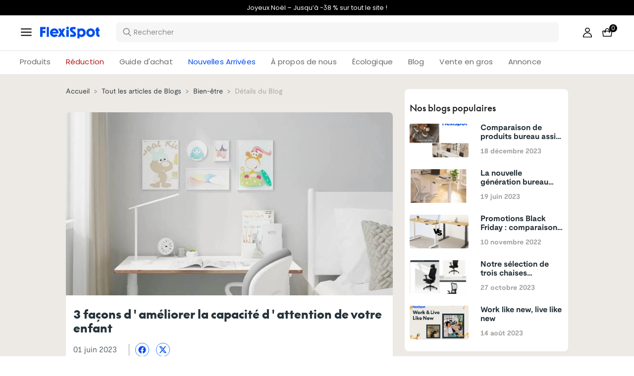

--- FILE ---
content_type: text/html; charset=utf-8
request_url: https://www.flexispot.fr/blog/3-facons-dameliorer-la-capacite-dattention-de-votre-enfant
body_size: 32279
content:
<!doctype html><html lang="fr-FR"><head><meta charset="UTF-8"><meta http-equiv="X-UA-Compatible" content="ie=edge"><meta name="viewport" content="width=device-width,initial-scale=1,minimum-scale=1,maximum-scale=1,user-scalable=no"><meta name="format-detection" content="telephone=no"><script src="https://accounts.google.com/gsi/client" async></script><meta name="google-site-verification" content="bPsCotfBZf_REM8LpsGKyc-3EpMVxOQWrwFQ3eGOWW8"/><meta name="" content="text/html; charset=utf-8"><link rel="preconnect" href="https://staticw2.yotpo.com"/><link rel="dns-prefetch" href="https://staticw2.yotpo.com"/><link href="/assets/images/favicon.ico" type="image/x-icon" rel="shortcut icon"/><title>3 façons d&#39;améliorer la capacité d&#39;attention de votre enfant | FlexiSpot</title> <meta name="description" content=" 3 façons d&#39;améliorer la capacité d&#39;attention de votre enfant"> <meta name="keywords" content=" 3 façons d&#39;améliorer la capacité d&#39;attention de votre enfant"><meta name="robots" content="INDEX,FOLLOW"><meta data-hid="og:title" property="og:title" content="3 façons d&#39;améliorer la capacité d&#39;attention de votre enfant | FlexiSpot"><meta data-hid="og:description" property="og:description" content=" 3 façons d&#39;améliorer la capacité d&#39;attention de votre enfant"><meta property="og:type" content="website"><meta property="og:url" content=" www.flexispot.fr&#x2F;blog&#x2F;3-facons-dameliorer-la-capacite-dattention-de-votre-enfant"><meta property="og:site_name" content="Flexispot"> <meta property="og:image" content=" https:https:&#x2F;&#x2F;cnmegk4mhxmt.compat.objectstorage.eu-frankfurt-1.oraclecloud.com&#x2F;prod-eu-s3&#x2F;trantor&#x2F;attachments&#x2F;FR&#x2F;old&#x2F;media&#x2F;magefan_blog&#x2F;010611_1.png">    <link data-chunk="app" rel="stylesheet" href="/assets/styles/antd-395317e0e55dd9f21c7b.css">
<link data-chunk="app" rel="stylesheet" href="/assets/styles/app-43dd7041-2d7d3427c2af2e8b1d42.css">
<link data-chunk="app" rel="stylesheet" href="/assets/styles/app-d91a9049-9be9cdee63525b365232.css">
<link data-chunk="pages-blog-detail" rel="stylesheet" href="/assets/styles/common-components-aed1185017a8831efab8.css"><script custom-element="amp-consent" src="https://cdn.ampproject.org/v0/amp-consent-0.1.js"></script><script>if(!"gdprAppliesGlobally" in window){window.gdprAppliesGlobally=true}if(!("cmp_id" in window)||window.cmp_id<1){window.cmp_id=0}if(!("cmp_cdid" in window)){window.cmp_cdid='ab21beb8444d'}if(!("cmp_params" in window)){window.cmp_params=""}if(!("cmp_host" in window)){window.cmp_host="d.delivery.consentmanager.net"}if(!("cmp_cdn" in window)){window.cmp_cdn="cdn.consentmanager.net"}if(!("cmp_proto" in window)){window.cmp_proto="https:"}if(!("cmp_codesrc" in window)){window.cmp_codesrc="1"}window.cmp_getsupportedLangs=function(){var b=["DE","EN","FR","IT","NO","DA","FI","ES","PT","RO","BG","ET","EL","GA","HR","LV","LT","MT","NL","PL","SV","SK","SL","CS","HU","RU","SR","ZH","TR","UK","AR","BS"];if("cmp_customlanguages" in window){for(var a=0;a<window.cmp_customlanguages.length;a++){b.push(window.cmp_customlanguages[a].l.toUpperCase())}}return b};window.cmp_getRTLLangs=function(){var a=["AR"];if("cmp_customlanguages" in window){for(var b=0;b<window.cmp_customlanguages.length;b++){if("r" in window.cmp_customlanguages[b]&&window.cmp_customlanguages[b].r){a.push(window.cmp_customlanguages[b].l)}}}return a};window.cmp_getlang=function(j){if(typeof(j)!="boolean"){j=true}if(j&&typeof(cmp_getlang.usedlang)=="string"&&cmp_getlang.usedlang!==""){return cmp_getlang.usedlang}var g=window.cmp_getsupportedLangs();var c=[];var f=location.hash;var e=location.search;var a="languages" in navigator?navigator.languages:[];if(f.indexOf("cmplang=")!=-1){c.push(f.substr(f.indexOf("cmplang=")+8,2).toUpperCase())}else{if(e.indexOf("cmplang=")!=-1){c.push(e.substr(e.indexOf("cmplang=")+8,2).toUpperCase())}else{if("cmp_setlang" in window&&window.cmp_setlang!=""){c.push(window.cmp_setlang.toUpperCase())}else{if(a.length>0){for(var d=0;d<a.length;d++){c.push(a[d])}}}}}if("language" in navigator){c.push(navigator.language)}if("userLanguage" in navigator){c.push(navigator.userLanguage)}var h="";for(var d=0;d<c.length;d++){var b=c[d].toUpperCase();if(g.indexOf(b)!=-1){h=b;break}if(b.indexOf("-")!=-1){b=b.substr(0,2)}if(g.indexOf(b)!=-1){h=b;break}}if(h==""&&typeof(cmp_getlang.defaultlang)=="string"&&cmp_getlang.defaultlang!==""){return cmp_getlang.defaultlang}else{if(h==""){h="EN"}}h=h.toUpperCase();return h};(function(){var u=document;var v=u.getElementsByTagName;var h=window;var o="";var b="_en";if("cmp_getlang" in h){o=h.cmp_getlang().toLowerCase();if("cmp_customlanguages" in h){for(var q=0;q<h.cmp_customlanguages.length;q++){if(h.cmp_customlanguages[q].l.toUpperCase()==o.toUpperCase()){o="en";break}}}b="_"+o}function x(i,e){var w="";i+="=";var s=i.length;var d=location;if(d.hash.indexOf(i)!=-1){w=d.hash.substr(d.hash.indexOf(i)+s,9999)}else{if(d.search.indexOf(i)!=-1){w=d.search.substr(d.search.indexOf(i)+s,9999)}else{return e}}if(w.indexOf("&")!=-1){w=w.substr(0,w.indexOf("&"))}return w}var k=("cmp_proto" in h)?h.cmp_proto:"https:";if(k!="http:"&&k!="https:"){k="https:"}var g=("cmp_ref" in h)?h.cmp_ref:location.href;var j=u.createElement("script");j.setAttribute("data-cmp-ab","1");var c=x("cmpdesign","cmp_design" in h?h.cmp_design:"");var f=x("cmpregulationkey","cmp_regulationkey" in h?h.cmp_regulationkey:"");var r=x("cmpgppkey","cmp_gppkey" in h?h.cmp_gppkey:"");var n=x("cmpatt","cmp_att" in h?h.cmp_att:"");j.src=k+"//"+h.cmp_host+"/delivery/cmp.php?"+("cmp_id" in h&&h.cmp_id>0?"id="+h.cmp_id:"")+("cmp_cdid" in h?"&cdid="+h.cmp_cdid:"")+"&h="+encodeURIComponent(g)+(c!=""?"&cmpdesign="+encodeURIComponent(c):"")+(f!=""?"&cmpregulationkey="+encodeURIComponent(f):"")+(r!=""?"&cmpgppkey="+encodeURIComponent(r):"")+(n!=""?"&cmpatt="+encodeURIComponent(n):"")+("cmp_params" in h?"&"+h.cmp_params:"")+(u.cookie.length>0?"&__cmpfcc=1":"")+"&l="+o.toLowerCase()+"&o="+(new Date()).getTime();j.type="text/javascript";j.async=true;if(u.currentScript&&u.currentScript.parentElement){u.currentScript.parentElement.appendChild(j)}else{if(u.body){u.body.appendChild(j)}else{var t=v("body");if(t.length==0){t=v("div")}if(t.length==0){t=v("span")}if(t.length==0){t=v("ins")}if(t.length==0){t=v("script")}if(t.length==0){t=v("head")}if(t.length>0){t[0].appendChild(j)}}}var m="js";var p=x("cmpdebugunminimized","cmpdebugunminimized" in h?h.cmpdebugunminimized:0)>0?"":".min";var a=x("cmpdebugcoverage","cmp_debugcoverage" in h?h.cmp_debugcoverage:"");if(a=="1"){m="instrumented";p=""}var j=u.createElement("script");j.src=k+"//"+h.cmp_cdn+"/delivery/"+m+"/cmp"+b+p+".js";j.type="text/javascript";j.setAttribute("data-cmp-ab","1");j.async=true;if(u.currentScript&&u.currentScript.parentElement){u.currentScript.parentElement.appendChild(j)}else{if(u.body){u.body.appendChild(j)}else{var t=v("body");if(t.length==0){t=v("div")}if(t.length==0){t=v("span")}if(t.length==0){t=v("ins")}if(t.length==0){t=v("script")}if(t.length==0){t=v("head")}if(t.length>0){t[0].appendChild(j)}}}})();window.cmp_addFrame=function(b){if(!window.frames[b]){if(document.body){var a=document.createElement("iframe");a.style.cssText="display:none";if("cmp_cdn" in window&&"cmp_ultrablocking" in window&&window.cmp_ultrablocking>0){a.src="//"+window.cmp_cdn+"/delivery/empty.html"}a.name=b;a.setAttribute("title","Intentionally hidden, please ignore");a.setAttribute("role","none");a.setAttribute("tabindex","-1");document.body.appendChild(a)}else{window.setTimeout(window.cmp_addFrame,10,b)}}};window.cmp_rc=function(h){var b=document.cookie;var f="";var d=0;while(b!=""&&d<100){d++;while(b.substr(0,1)==" "){b=b.substr(1,b.length)}var g=b.substring(0,b.indexOf("="));if(b.indexOf(";")!=-1){var c=b.substring(b.indexOf("=")+1,b.indexOf(";"))}else{var c=b.substr(b.indexOf("=")+1,b.length)}if(h==g){f=c}var e=b.indexOf(";")+1;if(e==0){e=b.length}b=b.substring(e,b.length)}return(f)};window.cmp_stub=function(){var a=arguments;__cmp.a=__cmp.a||[];if(!a.length){return __cmp.a}else{if(a[0]==="ping"){if(a[1]===2){a[2]({gdprApplies:gdprAppliesGlobally,cmpLoaded:false,cmpStatus:"stub",displayStatus:"hidden",apiVersion:"2.2",cmpId:31},true)}else{a[2](false,true)}}else{if(a[0]==="getUSPData"){a[2]({version:1,uspString:window.cmp_rc("")},true)}else{if(a[0]==="getTCData"){__cmp.a.push([].slice.apply(a))}else{if(a[0]==="addEventListener"||a[0]==="removeEventListener"){__cmp.a.push([].slice.apply(a))}else{if(a.length==4&&a[3]===false){a[2]({},false)}else{__cmp.a.push([].slice.apply(a))}}}}}}};window.cmp_gpp_ping=function(){return{gppVersion:"1.0",cmpStatus:"stub",cmpDisplayStatus:"hidden",supportedAPIs:["tcfca","usnat","usca","usva","usco","usut","usct"],cmpId:31}};window.cmp_gppstub=function(){var a=arguments;__gpp.q=__gpp.q||[];if(!a.length){return __gpp.q}var g=a[0];var f=a.length>1?a[1]:null;var e=a.length>2?a[2]:null;if(g==="ping"){return window.cmp_gpp_ping()}else{if(g==="addEventListener"){__gpp.e=__gpp.e||[];if(!("lastId" in __gpp)){__gpp.lastId=0}__gpp.lastId++;var c=__gpp.lastId;__gpp.e.push({id:c,callback:f});return{eventName:"listenerRegistered",listenerId:c,data:true,pingData:window.cmp_gpp_ping()}}else{if(g==="removeEventListener"){var h=false;__gpp.e=__gpp.e||[];for(var d=0;d<__gpp.e.length;d++){if(__gpp.e[d].id==e){__gpp.e[d].splice(d,1);h=true;break}}return{eventName:"listenerRemoved",listenerId:e,data:h,pingData:window.cmp_gpp_ping()}}else{if(g==="getGPPData"){return{sectionId:3,gppVersion:1,sectionList:[],applicableSections:[0],gppString:"",pingData:window.cmp_gpp_ping()}}else{if(g==="hasSection"||g==="getSection"||g==="getField"){return null}else{__gpp.q.push([].slice.apply(a))}}}}}};window.cmp_msghandler=function(d){var a=typeof d.data==="string";try{var c=a?JSON.parse(d.data):d.data}catch(f){var c=null}if(typeof(c)==="object"&&c!==null&&"__cmpCall" in c){var b=c.__cmpCall;window.__cmp(b.command,b.parameter,function(h,g){var e={__cmpReturn:{returnValue:h,success:g,callId:b.callId}};d.source.postMessage(a?JSON.stringify(e):e,"*")})}if(typeof(c)==="object"&&c!==null&&"__uspapiCall" in c){var b=c.__uspapiCall;window.__uspapi(b.command,b.version,function(h,g){var e={__uspapiReturn:{returnValue:h,success:g,callId:b.callId}};d.source.postMessage(a?JSON.stringify(e):e,"*")})}if(typeof(c)==="object"&&c!==null&&"__tcfapiCall" in c){var b=c.__tcfapiCall;window.__tcfapi(b.command,b.version,function(h,g){var e={__tcfapiReturn:{returnValue:h,success:g,callId:b.callId}};d.source.postMessage(a?JSON.stringify(e):e,"*")},b.parameter)}if(typeof(c)==="object"&&c!==null&&"__gppCall" in c){var b=c.__gppCall;window.__gpp(b.command,function(h,g){var e={__gppReturn:{returnValue:h,success:g,callId:b.callId}};d.source.postMessage(a?JSON.stringify(e):e,"*")},"parameter" in b?b.parameter:null,"version" in b?b.version:1)}};window.cmp_setStub=function(a){if(!(a in window)||(typeof(window[a])!=="function"&&typeof(window[a])!=="object"&&(typeof(window[a])==="undefined"||window[a]!==null))){window[a]=window.cmp_stub;window[a].msgHandler=window.cmp_msghandler;window.addEventListener("message",window.cmp_msghandler,false)}};window.cmp_setGppStub=function(a){if(!(a in window)||(typeof(window[a])!=="function"&&typeof(window[a])!=="object"&&(typeof(window[a])==="undefined"||window[a]!==null))){window[a]=window.cmp_gppstub;window[a].msgHandler=window.cmp_msghandler;window.addEventListener("message",window.cmp_msghandler,false)}};window.cmp_addFrame("__cmpLocator");if(!("cmp_disableusp" in window)||!window.cmp_disableusp){window.cmp_addFrame("__uspapiLocator")}if(!("cmp_disabletcf" in window)||!window.cmp_disabletcf){window.cmp_addFrame("__tcfapiLocator")}if(!("cmp_disablegpp" in window)||!window.cmp_disablegpp){window.cmp_addFrame("__gppLocator")}window.cmp_setStub("__cmp");if(!("cmp_disabletcf" in window)||!window.cmp_disabletcf){window.cmp_setStub("__tcfapi")}if(!("cmp_disableusp" in window)||!window.cmp_disableusp){window.cmp_setStub("__uspapi")}if(!("cmp_disablegpp" in window)||!window.cmp_disablegpp){window.cmp_setGppStub("__gpp")};</script><script src="https://cdn1.stamped.io/files/widget.min.js"></script><script>//<![CDATA[
      StampedFn.init({ apiKey: "eebbd78b-4789-47f1-9877-8bca7a7b0f12", sId: "296032" });
      // ]]></script><script async charset="utf-8" src="https://widgets.rr.skeepers.io/product/3ac720e9-1360-0c94-59de-39864b461c05/c5677766-c2ce-42b7-b9b4-c187a516bfc4.js"></script>
                              <script>!function(e){var n="https://s.go-mpulse.net/boomerang/";if("False"=="True")e.BOOMR_config=e.BOOMR_config||{},e.BOOMR_config.PageParams=e.BOOMR_config.PageParams||{},e.BOOMR_config.PageParams.pci=!0,n="https://s2.go-mpulse.net/boomerang/";if(window.BOOMR_API_key="W9WJ6-9TWPH-CVHVU-REYGR-9CEBY",function(){function e(){if(!o){var e=document.createElement("script");e.id="boomr-scr-as",e.src=window.BOOMR.url,e.async=!0,i.parentNode.appendChild(e),o=!0}}function t(e){o=!0;var n,t,a,r,d=document,O=window;if(window.BOOMR.snippetMethod=e?"if":"i",t=function(e,n){var t=d.createElement("script");t.id=n||"boomr-if-as",t.src=window.BOOMR.url,BOOMR_lstart=(new Date).getTime(),e=e||d.body,e.appendChild(t)},!window.addEventListener&&window.attachEvent&&navigator.userAgent.match(/MSIE [67]\./))return window.BOOMR.snippetMethod="s",void t(i.parentNode,"boomr-async");a=document.createElement("IFRAME"),a.src="about:blank",a.title="",a.role="presentation",a.loading="eager",r=(a.frameElement||a).style,r.width=0,r.height=0,r.border=0,r.display="none",i.parentNode.appendChild(a);try{O=a.contentWindow,d=O.document.open()}catch(_){n=document.domain,a.src="javascript:var d=document.open();d.domain='"+n+"';void(0);",O=a.contentWindow,d=O.document.open()}if(n)d._boomrl=function(){this.domain=n,t()},d.write("<bo"+"dy onload='document._boomrl();'>");else if(O._boomrl=function(){t()},O.addEventListener)O.addEventListener("load",O._boomrl,!1);else if(O.attachEvent)O.attachEvent("onload",O._boomrl);d.close()}function a(e){window.BOOMR_onload=e&&e.timeStamp||(new Date).getTime()}if(!window.BOOMR||!window.BOOMR.version&&!window.BOOMR.snippetExecuted){window.BOOMR=window.BOOMR||{},window.BOOMR.snippetStart=(new Date).getTime(),window.BOOMR.snippetExecuted=!0,window.BOOMR.snippetVersion=12,window.BOOMR.url=n+"W9WJ6-9TWPH-CVHVU-REYGR-9CEBY";var i=document.currentScript||document.getElementsByTagName("script")[0],o=!1,r=document.createElement("link");if(r.relList&&"function"==typeof r.relList.supports&&r.relList.supports("preload")&&"as"in r)window.BOOMR.snippetMethod="p",r.href=window.BOOMR.url,r.rel="preload",r.as="script",r.addEventListener("load",e),r.addEventListener("error",function(){t(!0)}),setTimeout(function(){if(!o)t(!0)},3e3),BOOMR_lstart=(new Date).getTime(),i.parentNode.appendChild(r);else t(!1);if(window.addEventListener)window.addEventListener("load",a,!1);else if(window.attachEvent)window.attachEvent("onload",a)}}(),"".length>0)if(e&&"performance"in e&&e.performance&&"function"==typeof e.performance.setResourceTimingBufferSize)e.performance.setResourceTimingBufferSize();!function(){if(BOOMR=e.BOOMR||{},BOOMR.plugins=BOOMR.plugins||{},!BOOMR.plugins.AK){var n=""=="true"?1:0,t="",a="aoaurpqx3thiq2jz3ubq-f-2e302dd3b-clientnsv4-s.akamaihd.net",i="false"=="true"?2:1,o={"ak.v":"39","ak.cp":"1529471","ak.ai":parseInt("973713",10),"ak.ol":"0","ak.cr":9,"ak.ipv":4,"ak.proto":"h2","ak.rid":"4e93839","ak.r":41406,"ak.a2":n,"ak.m":"dscb","ak.n":"ff","ak.bpcip":"3.129.72.0","ak.cport":56086,"ak.gh":"23.216.9.136","ak.quicv":"","ak.tlsv":"tls1.3","ak.0rtt":"","ak.0rtt.ed":"","ak.csrc":"-","ak.acc":"","ak.t":"1765399811","ak.ak":"hOBiQwZUYzCg5VSAfCLimQ==AIKRwR9Oyj6sSZ2vFPKxi996i/bfOgtBZVgSawXOAfP0OfmUjx0x3xmhZKnMAoKwK3Gd+GP4tbVe/H2vrXq6kKPzoLu/ie1kOctsr5trrliyrutwOrrYmegyJFCUXkDOhzt9UzpnD7l1n2kqtJ+m89fY+z/AVT7xa/pW2mKhnCOOjBwXA50nnXu1ejYMahFuW61Gmr6OB3syAbRLRlhEVKU5lorfyJ7/cxsGLZ61Uc9Ih3d9vCyriUjCeWKp85glBrYRK+6M7PHaUes0vYSMqvDpLhmpDTd7yEwo3U6IWmXvUBL5nG9IMyRkNolO2xjtJ+EOwxvvhm/stB/VmscemMSSsRQNo0wK5ssgJHd3bO5aZAZB+tSbuHInT4gW09s21U1l8nPf9EzhWbgMlqppjZAkBS7Qa2YF/JhPkH7V1gM=","ak.pv":"202","ak.dpoabenc":"","ak.tf":i};if(""!==t)o["ak.ruds"]=t;var r={i:!1,av:function(n){var t="http.initiator";if(n&&(!n[t]||"spa_hard"===n[t]))o["ak.feo"]=void 0!==e.aFeoApplied?1:0,BOOMR.addVar(o)},rv:function(){var e=["ak.bpcip","ak.cport","ak.cr","ak.csrc","ak.gh","ak.ipv","ak.m","ak.n","ak.ol","ak.proto","ak.quicv","ak.tlsv","ak.0rtt","ak.0rtt.ed","ak.r","ak.acc","ak.t","ak.tf"];BOOMR.removeVar(e)}};BOOMR.plugins.AK={akVars:o,akDNSPreFetchDomain:a,init:function(){if(!r.i){var e=BOOMR.subscribe;e("before_beacon",r.av,null,null),e("onbeacon",r.rv,null,null),r.i=!0}return this},is_complete:function(){return!0}}}}()}(window);</script></head><body><div id="root"><div class="eve-pc"><div class="eve-container-part-header eve-container"><div class=" eve-component"></div><div class=" eve-component"><div class="europe-topinfo-bar europe-topinfo-bar-refheight"><div class="europe-topinfo-bar-container  "><div class="top-bar-content "><div class="europe-topinfo-bar-container-left"><span class="span-container  span-container-32"></span></div></div><div class="europe-topinfo-bar-container-right"><div class="europe-topinfo-bar-container-right-item  " btn="[object Object]">Livraison gratuite en FR, BE, LU<div class="europe-topinfo-bar-container-right-item-line"></div></div><div class="europe-topinfo-bar-container-right-item  " btn="[object Object]">Retour sans risque de 60 jours<div class="europe-topinfo-bar-container-right-item-line"></div></div><a target="_self" class="europe-topinfo-bar-container-right-item europe-topinfo-bar-container-right-item-active " href="/membre">FlexiSpot Club</a></div></div></div></div><div class=" eve-component"><div class="common-header-new-ceiling-nav"><div class="header-navigation-ceiling-nav"><div class="header-navigation-ceiling-nav-header"><div class="header-navigation-ceiling-nav-contanier"><span role="img" tabindex="-1" class="anticon"><svg width="1em" height="1em" fill="currentColor" aria-hidden="true" focusable="false" class=""><use xlink:href="#icon-align-both"></use></svg></span><div class="header-navigation-ceiling-nav-logo"><a href="/"><div class="comp-common-image   square"></div></a></div><ul class="header-navigation-ceiling-nav-operate"><div class="header-navigation-ceiling-nav-operate-search"><div class="search-bar-con lang-fr-FR"><div id="origin-input" class="undefined search-input-con simple"><div class="left-btn-container"></div><div class="ant-select ant-select-auto-complete ant-select-single ant-select-customize-input ant-select-show-search"><div class="ant-select-selector"><span class="ant-select-selection-search"><span class="ant-input-affix-wrapper ant-select-selection-search-input"><span class="ant-input-prefix"><span role="img" tabindex="-1" class="anticon"><svg width="1em" height="1em" fill="currentColor" aria-hidden="true" focusable="false" class=""><use xlink:href="#icon-search"></use></svg></span></span><input type="search" autoComplete="off" placeholder="Rechercher" enterkeyhint="go" class="ant-input" role="combobox" aria-haspopup="listbox" aria-owns="undefined_list" aria-autocomplete="list" aria-controls="undefined_list" aria-activedescendant="undefined_list_0" value=""/></span></span><span class="ant-select-selection-placeholder"></span></div></div></div></div></div><div class="header-navigation-ceiling-nav-operate-user"><a href="/buyer/index"><div class="header-navigation-ceiling-nav-operate-user-image"></div></a></div><a class="ceiling-nav-operate-shopping" href="/cart"><div class="ceiling-nav-operate-shopping-image"></div><span class="ceiling-nav-operate-shopping-count "></span></a></ul></div><div class="header-navigation-menu-wrap"><div class="header-navigation-ceiling-nav-contanier"><ul class="header-navigation-ceiling-nav-menu-wrap"><li class="header-navigation-ceiling-nav-menu-item"><div class="header-navigation-ceiling-nav-menu-item-title ">Produits</div></li><li class="header-navigation-ceiling-nav-menu-item"><a target="_self" style="color:#B41B19;--color:#B41B19" class="header-navigation-ceiling-nav-menu-item-title  " href="/reductions">Réduction</a></li><li class="header-navigation-ceiling-nav-menu-item"><div class="header-navigation-ceiling-nav-menu-item-title  " style="color:;--color:">Guide d&#x27;achat</div></li><li class="header-navigation-ceiling-nav-menu-item"><a target="_self" style="color:#004df2;--color:#004df2" class="header-navigation-ceiling-nav-menu-item-title  " href="/nouvelles-arrivees">Nouvelles Arrivées</a></li><li class="header-navigation-ceiling-nav-menu-item"><a target="_self" style="color:;--color:" class="header-navigation-ceiling-nav-menu-item-title  " href="/voici-flexispot">À propos de nous</a></li><li class="header-navigation-ceiling-nav-menu-item"><a target="_self" style="color:/developpement-durable;--color:/developpement-durable" class="header-navigation-ceiling-nav-menu-item-title  " href="/">Écologique</a></li><li class="header-navigation-ceiling-nav-menu-item"><a target="_self" class="header-navigation-ceiling-nav-menu-item-title  " href="/blog">Blog</a></li><li class="header-navigation-ceiling-nav-menu-item"><a target="_self" class="header-navigation-ceiling-nav-menu-item-title  " href="/ventengros">Vente en gros</a></li><li class="header-navigation-ceiling-nav-menu-item"><a target="_self" class="header-navigation-ceiling-nav-menu-item-title  " href="/annonce">Annonce</a></li></ul></div></div></div></div><div class="m-header-new-ceiling-navigation"><div class="m-header-new-ceiling-navigation-header"><div class="m-header-new-ceiling-navigation-left"><span role="img" tabindex="-1" class="anticon"><svg width="1em" height="1em" fill="currentColor" aria-hidden="true" focusable="false" class=""><use xlink:href="#icon-align-both"></use></svg></span><div class="m-header-new-ceiling-navigation-left-logo"><a href="/"><div class="comp-common-image   square"></div></a></div><div class="m-header-new-ceiling-navigation-right"><div class="m-header-new-ceiling-navigation-right-search"><span role="img" tabindex="-1" class="anticon"><svg width="1em" height="1em" fill="currentColor" aria-hidden="true" focusable="false" class=""><use xlink:href="#icon-search"></use></svg></span></div><a class="ceiling-nav-operate-shopping" href="/cart"><div class="ceiling-nav-operate-shopping-image"></div><span class="ceiling-nav-operate-shopping-count "></span></a></div></div></div></div></div></div><div class=" eve-component"></div></div></div><div class="blog-detail-container-New"><div class="blog-detail-container-left"><div class="blog-detail-container-breadcrumb"><div class="ant-breadcrumb blog-breadcrumb"><span><a class="ant-breadcrumb-link" href="/">Accueil</a><span class="ant-breadcrumb-separator">&gt;</span></span><span><a class="ant-breadcrumb-link" href="/blog/category">Tout les articles de Blogs</a><span class="ant-breadcrumb-separator">&gt;</span></span><span><a class="ant-breadcrumb-link" href="/blog/category/Bien-etre">Bien-être</a><span class="ant-breadcrumb-separator">&gt;</span></span><span><span class="ant-breadcrumb-link">Détails du Blog</span><span class="ant-breadcrumb-separator">&gt;</span></span></div></div><div class="comp-common-image blog-detail-head-image  square"></div><div class="blog-detail-header"><div class="blog-detail-title-wrap"><h1 class="detail-title">3 façons d&#x27;améliorer la capacité d&#x27;attention de votre enfant</h1></div><div class="last-line"><div class="ant-space ant-space-horizontal ant-space-align-center"><div class="ant-space-item">01 juin 2023</div></div><div class="last-line-divider"></div><div class="ant-space ant-space-horizontal ant-space-align-center"><div class="ant-space-item"><div class="share-icon-group"><div class="blog-facebook"></div><div class="blog-twitter"></div></div></div></div></div></div><div class="blog-detail-body"><div class="content"><p dir="ltr"><span style="font-family: arial, helvetica, sans-serif; font-size: medium;">Il peut être difficile pour les enfants de se concentrer lorsqu'ils sont assis derrière un bureau. Cette réalité est compréhensible, car même en tant qu'adultes, nous savons à quel point il peut être compliqué de rester concentré toute la journée. Cependant, il est crucial de reconnaître l'importance de fournir aux enfants les meilleures conditions possibles pour réussir dès leur plus jeune âge.</span></p>
<p><span style="font-family: arial, helvetica, sans-serif; font-size: medium;"><br /></span></p>
<p dir="ltr"><span style="font-family: arial, helvetica, sans-serif; font-size: medium;">Lorsqu'il s'agit de travailler ou d'étudier, les enfants peuvent se sentir distraits, inattentifs ou agités. Leur énergie débordante et leur curiosité naturelle peuvent les amener à vouloir explorer et bouger plutôt que de rester assis pendant de longues périodes. Cela peut rendre difficile pour eux de maintenir une concentration soutenue.</span></p>
<p><span style="font-family: arial, helvetica, sans-serif; font-size: medium;"><br /></span></p>
<p dir="ltr"><span style="font-family: arial, helvetica, sans-serif; font-size: medium;">En tant qu'adultes, nous comprenons les défis auxquels les enfants sont confrontés, car nous les vivons nous-mêmes. La technologie omniprésente, les sollicitations constantes et les multiples sources d'information peuvent rendre la concentration difficile pour les personnes de tous âges.</span></p>
<p><span style="font-family: arial, helvetica, sans-serif; font-size: medium;"></span></p>
<div><span style="font-family: arial, helvetica, sans-serif; font-size: medium;"><br /><br /></span>
<p dir="ltr"><span style="font-family: arial, helvetica, sans-serif; font-size: medium;">Cependant, il est essentiel de fournir aux enfants les conditions idéales pour favoriser leur réussite dès leur plus jeune âge. Cela comprend la création d'un environnement d'apprentissage adapté à leurs besoins, en intégrant des méthodes pédagogiques interactives et engageantes. Il est également important de leur offrir des pauses régulières, de l'activité physique et des moments de détente pour recharger leur énergie et maintenir leur attention.</span></p>
<span style="font-family: arial, helvetica, sans-serif; font-size: medium;"><br /></span>
<p dir="ltr"><span style="font-family: arial, helvetica, sans-serif; font-size: medium;">En cultivant un équilibre entre l'apprentissage actif et les moments de repos, les enfants peuvent développer leurs compétences cognitives tout en respectant leur besoin naturel de mouvement et d'exploration. Cela contribue à créer des conditions propices à leur réussite académique et à leur développement global.</span></p>
<span style="font-family: arial, helvetica, sans-serif; font-size: medium;"><br /></span>
<p dir="ltr"><span style="font-family: arial, helvetica, sans-serif; font-size: medium;"><strong>Comment les bureaux assis-debout Flexispot peuvent aider vos enfants à rester concentré</strong> </span></p>
<span style="font-family: arial, helvetica, sans-serif; font-size: medium;"></span>
<p dir="ltr"><span style="font-family: arial, helvetica, sans-serif; font-size: medium;">L'utilisation d'un <a title="https://www.flexispot.fr/bureau-assis-debout/bureau-enfant.html" href="https://www.flexispot.fr/bureau-assis-debout/bureau-enfant.html" target="_blank">bureau assis-debout </a>peut jouer un rôle significatif pour aider vos enfants à rester plus concentrés et à adopter de bonnes habitudes pour l'avenir. Il n’est jamais trop tôt pour donner de bonnes habitudes à vos enfants.</span></p>
<span style="font-family: arial, helvetica, sans-serif; font-size: medium;"><br /></span>
<ul>
<li dir="ltr">
<p dir="ltr"><span style="font-family: arial, helvetica, sans-serif; font-size: medium;"><strong>Flexibilité de posture :</strong> Un<a title="https://www.flexispot.fr/bureau-assis-debout/bureau-enfant.html" href="https://www.flexispot.fr/bureau-assis-debout/bureau-enfant.html" target="_blank"> bureau assis-debout</a> permet à vos enfants de varier leur posture tout au long de la journée. Ils peuvent alterner entre la position assise et la position debout, ce qui réduit la fatigue et l'inconfort associés à une position statique prolongée. Cette flexibilité favorise également la circulation sanguine et stimule l'énergie, ce qui peut aider à maintenir une concentration plus soutenue.</span></p>
</li>
<li dir="ltr">
<p dir="ltr"><span style="font-family: arial, helvetica, sans-serif; font-size: medium;"><strong>Amélioration de la posture :</strong> L'utilisation d'un <a title="https://www.flexispot.fr/bureau-assis-debout/bureau-enfant.html" href="https://www.flexispot.fr/bureau-assis-debout/bureau-enfant.html" target="_blank">bureau assis-debout pour enfant </a>encourage naturellement une meilleure posture. En position debout, les enfants ont tendance à maintenir leur dos droit, leurs épaules alignées et leur tête levée, ce qui réduit la tension sur le dos et les épaules. Ces habitudes posturales positives acquises dès le jeune âge peuvent se maintenir à l'âge adulte et prévenir les problèmes de dos à long terme.</span></p>
</li>
<li dir="ltr">
<p dir="ltr"><span style="font-family: arial, helvetica, sans-serif; font-size: medium;"><strong>Engagement physique :</strong> En permettant aux enfants de se lever et de bouger régulièrement, un bureau assis-debout favorise l'engagement physique. Les petits mouvements, comme le fait de se balancer légèrement ou de se déplacer doucement, stimulent le corps et le cerveau, améliorant ainsi l'attention et la concentration. Cela peut être particulièrement bénéfique pour les enfants ayant des besoins sensoriels ou ceux qui ont du mal à rester immobiles pendant de longues périodes.</span></p>
</li>
<li dir="ltr">
<p dir="ltr"><span style="font-family: arial, helvetica, sans-serif; font-size: medium;"><strong>Création d'une routine saine :</strong> L'utilisation d'un <a title="https://www.flexispot.fr/bureau-assis-debout/bureau-enfant/bureau-d-etude-assis-debout-electrique-reglable-en-hauteur-sd01.html" href="https://www.flexispot.fr/bureau-assis-debout/bureau-enfant/bureau-d-etude-assis-debout-electrique-reglable-en-hauteur-sd01.html" target="_blank">bureau assis-debout </a>inculque aux enfants une routine saine dès le départ. Ils apprennent l'importance de varier les positions, de prendre des pauses actives et de s'écouter eux-mêmes pour maintenir leur niveau de concentration. Ces habitudes les préparent à adopter un mode de vie équilibré et à prendre soin de leur santé à mesure qu'ils grandissent.</span></p>
</li>
<li dir="ltr">
<p dir="ltr"><span style="font-family: arial, helvetica, sans-serif; font-size: medium;"><strong>Prévention des problèmes de santé :</strong> L'utilisation d'un<a title="https://www.flexispot.fr/bureau-assis-debout/bureau-assis-debout-electrique-pour-enfant-sd2.html" href="https://www.flexispot.fr/bureau-assis-debout/bureau-assis-debout-electrique-pour-enfant-sd2.html" target="_blank"> bureau assis-debout</a> dès l'enfance peut contribuer à prévenir les problèmes de santé liés à une position assise prolongée. Des études ont montré que rester assis pendant de longues périodes peut augmenter les risques de problèmes de dos, d'obésité et de troubles métaboliques. En encourageant une alternance entre la position assise et debout, un bureau assis-debout peut aider à prévenir ces problèmes et à promouvoir une meilleure santé à long terme.</span></p>
</li>
</ul>
<span style="font-family: arial, helvetica, sans-serif; font-size: medium;"><br /></span>
<p dir="ltr"><span style="font-family: arial, helvetica, sans-serif; font-size: medium;">En intégrant l'utilisation d'un<a title="https://www.flexispot.fr/bureau-assis-debout/bureau-enfant.html" href="https://www.flexispot.fr/bureau-assis-debout/bureau-enfant.html" target="_blank"> bureau assis-debout </a>dans la routine de vos enfants, vous leur offrez une opportunité de développer de bonnes habitudes, de maintenir leur concentration et de favoriser leur bien-être général. Cela leur donne également une expérience précoce de l'importance de prendre soin de leur corps et de leur santé au quotidien. La possibilité du bureau assis debout pour enfant permet de lui offrir un espace de travail qui l'accompagne tout au long de sa croissance. </span></p>
<span style="font-family: arial, helvetica, sans-serif; font-size: medium;"><br /></span>
<p dir="ltr"><span style="font-family: arial, helvetica, sans-serif; font-size: medium;">Comme vous le savez chez Flexispot, nous développons nos produits en les adaptant à vos besoins, c’est pourquoi nos modèles de bureaux assis debout comme le <a title="https://www.flexispot.fr/bureau-assis-debout/bureau-d-etude-assis-debout-electrique-reglable-en-hauteur-sd01.html" href="https://www.flexispot.fr/bureau-assis-debout/bureau-d-etude-assis-debout-electrique-reglable-en-hauteur-sd01.html" target="_blank">modèle SD01</a> pour enfant possèdent par exemple des crochets pour le sac de votre enfant ou encore le <a title="https://www.flexispot.fr/bureau-assis-debout/bureau-assis-debout-electrique-pour-enfant-sd2.html" href="https://www.flexispot.fr/bureau-assis-debout/bureau-assis-debout-electrique-pour-enfant-sd2.html" target="_blank">modèle SD2</a> offre un tiroir de rangement permettant de facilement y ranger ses crayons, dessins ou encore livres pour que l’enfant puisse travailler depuis son espace dédié.  </span></p>
<span id="docs-internal-guid-5a059b48-7fff-15a7-f721-c707b3902fa9"><br /><br /><br /></span></div></div></div></div><div class="blog-detail-container-right"></div></div><div class="eve-pc"><div class="eve-container-part-footer eve-container" style="background-color:rgba(253, 252, 245, 0);border-top-width:1px;border-top-color:rgb(38, 51, 58)"><div class=" eve-row"><div class=" eve-container" style="width:100%;border-top-width:0px;border-top-color:rgba(38, 51, 58, 0);border-bottom-width:0px;border-bottom-color:rgba(38, 51, 58, 0);background-color:rgba(255, 255, 255, 0)"><div class=" eve-component"></div><div class=" eve-component"><div style="margin:0px 0px 0px 0px;height:0px;background:transparent"></div></div></div></div><div class=" eve-row" style="text-align-last:left"><div class=" eve-container" style="width:100%;margin-bottom:-100px;background-color:rgba(255,255,255,1)"><div class=" eve-component"><div class="europe-fotter-container"><div class="europe-fotter"><div class="eruope-fotter-main"><div class="europe-fotter-left"><div class="europe-fotter-left-item"><div class="europe-fotter-left-item-title">Entreprise</div><div class="europe-fotter-left-item-content"><div class="europe-fotter-left-item-child cursorpointer color000">Voici FlexiSpot</div><div class="europe-fotter-left-item-child cursorpointer color000">Développement durable</div><div class="europe-fotter-left-item-child cursorpointer color000">Blog</div><div class="europe-fotter-left-item-child cursorpointer color000">Nous contacter</div><div class="europe-fotter-left-item-child ">info@flexispot.fr</div><div class="europe-fotter-left-item-child ">+44 20 3929 3835 UK</div></div></div><div class="europe-fotter-left-item"><div class="europe-fotter-left-item-title">Produits</div><div class="europe-fotter-left-item-content"><div class="europe-fotter-left-item-child cursorpointer color000">Bureau assis debout</div><div class="europe-fotter-left-item-child cursorpointer color000">Chaise</div><div class="europe-fotter-left-item-child cursorpointer color000">Fauteuil &amp;Canapé</div><div class="europe-fotter-left-item-child cursorpointer color000">Rangement &amp; Organisateur</div><div class="europe-fotter-left-item-child cursorpointer color000">Accessoire de bureau</div><div class="europe-fotter-left-item-child cursorpointer color000">Cabine acoustique</div><div class="europe-fotter-left-item-child cursorpointer color000">Lit électrique</div><div class="europe-fotter-left-item-child cursorpointer color000">Sport et Fitness</div></div></div><div class="europe-fotter-left-item"><div class="europe-fotter-left-item-title">Support</div><div class="europe-fotter-left-item-content"><div class="europe-fotter-left-item-child cursorpointer color000">Guide d&#x27;achat</div><div class="europe-fotter-left-item-child cursorpointer color000">Suivi de la commande</div><div class="europe-fotter-left-item-child cursorpointer color000">Garantie</div><div class="europe-fotter-left-item-child cursorpointer color000">Politique de livraison</div><div class="europe-fotter-left-item-child cursorpointer color000">Termes et conditions</div><div class="europe-fotter-left-item-child cursorpointer color000">Politique de retour</div><div class="europe-fotter-left-item-child cursorpointer color000">Politique de confidentialité</div><div class="europe-fotter-left-item-child cursorpointer color000">Klarna</div><div class="europe-fotter-left-item-child cursorpointer color000">Déclaration d’accessibilité</div></div></div><div class="europe-fotter-left-item"><div class="europe-fotter-left-item-title">Programme</div><div class="europe-fotter-left-item-content"><div class="europe-fotter-left-item-child cursorpointer color000">Programme influenceur</div><div class="europe-fotter-left-item-child cursorpointer color000">Programme d&#x27;affiliation</div><div class="europe-fotter-left-item-child cursorpointer color000">Réductions étudiantes - Unidays</div><div class="europe-fotter-left-item-child cursorpointer color000">Créateurs recherchés</div><div class="europe-fotter-left-item-child cursorpointer color000">Remise Travailleur Esssentiel</div><div class="europe-fotter-left-item-child cursorpointer color000">Refferal</div><div class="europe-fotter-left-item-child "></div><div class="europe-fotter-left-item-child "></div></div></div></div><div class="europe-fotter-right"><div class="europe-fotter-right-email"><div class="europe-fotter-right-email-title">Abonnez-vous pour 10 € de réduction</div><div class="europe-fotter-right-email-content"><div class="europe-fotter-right-email-content-left"><input type="text" placeholder="Adresse e-mail" style="flex:1" class="ant-input" value=""/></div><div class="europe-fotter-right-email-content-right"><span class="content-right-p">S&#x27;ABONNER</span></div></div><p class="describe-fotter-error"></p></div><div class="europe-fotter-right-bulk"><span>Vous êtes un entrepreneur et vous souhaitez moderniser votre bureau, votre magasin ou votre hôtel ? </span><a href="//www.flexispot.fr/ventengros" target="_self" class="europe-fotter-right-bulk-link">Vente en gros<!-- -->&gt;</a></div><div class="europe-fotter-right-country"><span>France</span></div></div></div><div class="europe-fotter-bottom"><div class="europe-fotter-bottom-container"><div class="europe-fotter-bottom-title">Réseaux sociaux</div><div class="europe-fotter-bottom-items"></div></div><div><div class="europe-fotter-bottom-container"><div class="europe-fotter-bottom-title">Paiement</div><div class="europe-fotter-bottom-items"></div></div></div><div><div class="europe-fotter-bottom-container"><div class="europe-fotter-bottom-title">Livraison</div><div class="europe-fotter-bottom-items"></div></div></div></div></div><div class="europe-fotter-info"><div class="europe-fotter-info-container"><div class="europe-fotter-info-container-text">COPYRIGHT © FLEXISPOT 2025</div><div class="europe-fotter-info-container-text">Adresse de l&#x27;entrepôt : Flexispot GmbH, Franz-Greiß-Straße 7, 50735 Koln</div></div></div></div></div></div></div></div></div></div><script id="ssr_data">(function(){window._SSR_PRELOAD_DATA_ = ({"pageData":{"\u002Fblog\u002F:url":{"detail":{"id":297632,"title":"3 façons d'améliorer la capacité d'attention de votre enfant","content":"\u003Cp dir=\"ltr\"\u003E\u003Cspan style=\"font-family: arial, helvetica, sans-serif; font-size: medium;\"\u003EIl peut être difficile pour les enfants de se concentrer lorsqu'ils sont assis derrière un bureau. Cette réalité est compréhensible, car même en tant qu'adultes, nous savons à quel point il peut être compliqué de rester concentré toute la journée. Cependant, il est crucial de reconnaître l'importance de fournir aux enfants les meilleures conditions possibles pour réussir dès leur plus jeune âge.\u003C\u002Fspan\u003E\u003C\u002Fp\u003E\r\n\u003Cp\u003E\u003Cspan style=\"font-family: arial, helvetica, sans-serif; font-size: medium;\"\u003E\u003Cbr \u002F\u003E\u003C\u002Fspan\u003E\u003C\u002Fp\u003E\r\n\u003Cp dir=\"ltr\"\u003E\u003Cspan style=\"font-family: arial, helvetica, sans-serif; font-size: medium;\"\u003ELorsqu'il s'agit de travailler ou d'étudier, les enfants peuvent se sentir distraits, inattentifs ou agités. Leur énergie débordante et leur curiosité naturelle peuvent les amener à vouloir explorer et bouger plutôt que de rester assis pendant de longues périodes. Cela peut rendre difficile pour eux de maintenir une concentration soutenue.\u003C\u002Fspan\u003E\u003C\u002Fp\u003E\r\n\u003Cp\u003E\u003Cspan style=\"font-family: arial, helvetica, sans-serif; font-size: medium;\"\u003E\u003Cbr \u002F\u003E\u003C\u002Fspan\u003E\u003C\u002Fp\u003E\r\n\u003Cp dir=\"ltr\"\u003E\u003Cspan style=\"font-family: arial, helvetica, sans-serif; font-size: medium;\"\u003EEn tant qu'adultes, nous comprenons les défis auxquels les enfants sont confrontés, car nous les vivons nous-mêmes. La technologie omniprésente, les sollicitations constantes et les multiples sources d'information peuvent rendre la concentration difficile pour les personnes de tous âges.\u003C\u002Fspan\u003E\u003C\u002Fp\u003E\r\n\u003Cp\u003E\u003Cspan style=\"font-family: arial, helvetica, sans-serif; font-size: medium;\"\u003E\u003C\u002Fspan\u003E\u003C\u002Fp\u003E\r\n\u003Cdiv\u003E\u003Cspan style=\"font-family: arial, helvetica, sans-serif; font-size: medium;\"\u003E\u003Cbr \u002F\u003E\u003Cbr \u002F\u003E\u003C\u002Fspan\u003E\r\n\u003Cp dir=\"ltr\"\u003E\u003Cspan style=\"font-family: arial, helvetica, sans-serif; font-size: medium;\"\u003ECependant, il est essentiel de fournir aux enfants les conditions idéales pour favoriser leur réussite dès leur plus jeune âge. Cela comprend la création d'un environnement d'apprentissage adapté à leurs besoins, en intégrant des méthodes pédagogiques interactives et engageantes. Il est également important de leur offrir des pauses régulières, de l'activité physique et des moments de détente pour recharger leur énergie et maintenir leur attention.\u003C\u002Fspan\u003E\u003C\u002Fp\u003E\r\n\u003Cspan style=\"font-family: arial, helvetica, sans-serif; font-size: medium;\"\u003E\u003Cbr \u002F\u003E\u003C\u002Fspan\u003E\r\n\u003Cp dir=\"ltr\"\u003E\u003Cspan style=\"font-family: arial, helvetica, sans-serif; font-size: medium;\"\u003EEn cultivant un équilibre entre l'apprentissage actif et les moments de repos, les enfants peuvent développer leurs compétences cognitives tout en respectant leur besoin naturel de mouvement et d'exploration. Cela contribue à créer des conditions propices à leur réussite académique et à leur développement global.\u003C\u002Fspan\u003E\u003C\u002Fp\u003E\r\n\u003Cspan style=\"font-family: arial, helvetica, sans-serif; font-size: medium;\"\u003E\u003Cbr \u002F\u003E\u003C\u002Fspan\u003E\r\n\u003Cp dir=\"ltr\"\u003E\u003Cspan style=\"font-family: arial, helvetica, sans-serif; font-size: medium;\"\u003E\u003Cstrong\u003EComment les bureaux assis-debout Flexispot peuvent aider vos enfants à rester concentré\u003C\u002Fstrong\u003E \u003C\u002Fspan\u003E\u003C\u002Fp\u003E\r\n\u003Cspan style=\"font-family: arial, helvetica, sans-serif; font-size: medium;\"\u003E\u003C\u002Fspan\u003E\r\n\u003Cp dir=\"ltr\"\u003E\u003Cspan style=\"font-family: arial, helvetica, sans-serif; font-size: medium;\"\u003EL'utilisation d'un \u003Ca title=\"https:\u002F\u002Fwww.flexispot.fr\u002Fbureau-assis-debout\u002Fbureau-enfant.html\" href=\"https:\u002F\u002Fwww.flexispot.fr\u002Fbureau-assis-debout\u002Fbureau-enfant.html\" target=\"_blank\"\u003Ebureau assis-debout \u003C\u002Fa\u003Epeut jouer un rôle significatif pour aider vos enfants à rester plus concentrés et à adopter de bonnes habitudes pour l'avenir. Il n’est jamais trop tôt pour donner de bonnes habitudes à vos enfants.\u003C\u002Fspan\u003E\u003C\u002Fp\u003E\r\n\u003Cspan style=\"font-family: arial, helvetica, sans-serif; font-size: medium;\"\u003E\u003Cbr \u002F\u003E\u003C\u002Fspan\u003E\r\n\u003Cul\u003E\r\n\u003Cli dir=\"ltr\"\u003E\r\n\u003Cp dir=\"ltr\"\u003E\u003Cspan style=\"font-family: arial, helvetica, sans-serif; font-size: medium;\"\u003E\u003Cstrong\u003EFlexibilité de posture :\u003C\u002Fstrong\u003E Un\u003Ca title=\"https:\u002F\u002Fwww.flexispot.fr\u002Fbureau-assis-debout\u002Fbureau-enfant.html\" href=\"https:\u002F\u002Fwww.flexispot.fr\u002Fbureau-assis-debout\u002Fbureau-enfant.html\" target=\"_blank\"\u003E bureau assis-debout\u003C\u002Fa\u003E permet à vos enfants de varier leur posture tout au long de la journée. Ils peuvent alterner entre la position assise et la position debout, ce qui réduit la fatigue et l'inconfort associés à une position statique prolongée. Cette flexibilité favorise également la circulation sanguine et stimule l'énergie, ce qui peut aider à maintenir une concentration plus soutenue.\u003C\u002Fspan\u003E\u003C\u002Fp\u003E\r\n\u003C\u002Fli\u003E\r\n\u003Cli dir=\"ltr\"\u003E\r\n\u003Cp dir=\"ltr\"\u003E\u003Cspan style=\"font-family: arial, helvetica, sans-serif; font-size: medium;\"\u003E\u003Cstrong\u003EAmélioration de la posture :\u003C\u002Fstrong\u003E L'utilisation d'un \u003Ca title=\"https:\u002F\u002Fwww.flexispot.fr\u002Fbureau-assis-debout\u002Fbureau-enfant.html\" href=\"https:\u002F\u002Fwww.flexispot.fr\u002Fbureau-assis-debout\u002Fbureau-enfant.html\" target=\"_blank\"\u003Ebureau assis-debout pour enfant \u003C\u002Fa\u003Eencourage naturellement une meilleure posture. En position debout, les enfants ont tendance à maintenir leur dos droit, leurs épaules alignées et leur tête levée, ce qui réduit la tension sur le dos et les épaules. Ces habitudes posturales positives acquises dès le jeune âge peuvent se maintenir à l'âge adulte et prévenir les problèmes de dos à long terme.\u003C\u002Fspan\u003E\u003C\u002Fp\u003E\r\n\u003C\u002Fli\u003E\r\n\u003Cli dir=\"ltr\"\u003E\r\n\u003Cp dir=\"ltr\"\u003E\u003Cspan style=\"font-family: arial, helvetica, sans-serif; font-size: medium;\"\u003E\u003Cstrong\u003EEngagement physique :\u003C\u002Fstrong\u003E En permettant aux enfants de se lever et de bouger régulièrement, un bureau assis-debout favorise l'engagement physique. Les petits mouvements, comme le fait de se balancer légèrement ou de se déplacer doucement, stimulent le corps et le cerveau, améliorant ainsi l'attention et la concentration. Cela peut être particulièrement bénéfique pour les enfants ayant des besoins sensoriels ou ceux qui ont du mal à rester immobiles pendant de longues périodes.\u003C\u002Fspan\u003E\u003C\u002Fp\u003E\r\n\u003C\u002Fli\u003E\r\n\u003Cli dir=\"ltr\"\u003E\r\n\u003Cp dir=\"ltr\"\u003E\u003Cspan style=\"font-family: arial, helvetica, sans-serif; font-size: medium;\"\u003E\u003Cstrong\u003ECréation d'une routine saine :\u003C\u002Fstrong\u003E L'utilisation d'un \u003Ca title=\"https:\u002F\u002Fwww.flexispot.fr\u002Fbureau-assis-debout\u002Fbureau-enfant\u002Fbureau-d-etude-assis-debout-electrique-reglable-en-hauteur-sd01.html\" href=\"https:\u002F\u002Fwww.flexispot.fr\u002Fbureau-assis-debout\u002Fbureau-enfant\u002Fbureau-d-etude-assis-debout-electrique-reglable-en-hauteur-sd01.html\" target=\"_blank\"\u003Ebureau assis-debout \u003C\u002Fa\u003Einculque aux enfants une routine saine dès le départ. Ils apprennent l'importance de varier les positions, de prendre des pauses actives et de s'écouter eux-mêmes pour maintenir leur niveau de concentration. Ces habitudes les préparent à adopter un mode de vie équilibré et à prendre soin de leur santé à mesure qu'ils grandissent.\u003C\u002Fspan\u003E\u003C\u002Fp\u003E\r\n\u003C\u002Fli\u003E\r\n\u003Cli dir=\"ltr\"\u003E\r\n\u003Cp dir=\"ltr\"\u003E\u003Cspan style=\"font-family: arial, helvetica, sans-serif; font-size: medium;\"\u003E\u003Cstrong\u003EPrévention des problèmes de santé :\u003C\u002Fstrong\u003E L'utilisation d'un\u003Ca title=\"https:\u002F\u002Fwww.flexispot.fr\u002Fbureau-assis-debout\u002Fbureau-assis-debout-electrique-pour-enfant-sd2.html\" href=\"https:\u002F\u002Fwww.flexispot.fr\u002Fbureau-assis-debout\u002Fbureau-assis-debout-electrique-pour-enfant-sd2.html\" target=\"_blank\"\u003E bureau assis-debout\u003C\u002Fa\u003E dès l'enfance peut contribuer à prévenir les problèmes de santé liés à une position assise prolongée. Des études ont montré que rester assis pendant de longues périodes peut augmenter les risques de problèmes de dos, d'obésité et de troubles métaboliques. En encourageant une alternance entre la position assise et debout, un bureau assis-debout peut aider à prévenir ces problèmes et à promouvoir une meilleure santé à long terme.\u003C\u002Fspan\u003E\u003C\u002Fp\u003E\r\n\u003C\u002Fli\u003E\r\n\u003C\u002Ful\u003E\r\n\u003Cspan style=\"font-family: arial, helvetica, sans-serif; font-size: medium;\"\u003E\u003Cbr \u002F\u003E\u003C\u002Fspan\u003E\r\n\u003Cp dir=\"ltr\"\u003E\u003Cspan style=\"font-family: arial, helvetica, sans-serif; font-size: medium;\"\u003EEn intégrant l'utilisation d'un\u003Ca title=\"https:\u002F\u002Fwww.flexispot.fr\u002Fbureau-assis-debout\u002Fbureau-enfant.html\" href=\"https:\u002F\u002Fwww.flexispot.fr\u002Fbureau-assis-debout\u002Fbureau-enfant.html\" target=\"_blank\"\u003E bureau assis-debout \u003C\u002Fa\u003Edans la routine de vos enfants, vous leur offrez une opportunité de développer de bonnes habitudes, de maintenir leur concentration et de favoriser leur bien-être général. Cela leur donne également une expérience précoce de l'importance de prendre soin de leur corps et de leur santé au quotidien. La possibilité du bureau assis debout pour enfant permet de lui offrir un espace de travail qui l'accompagne tout au long de sa croissance. \u003C\u002Fspan\u003E\u003C\u002Fp\u003E\r\n\u003Cspan style=\"font-family: arial, helvetica, sans-serif; font-size: medium;\"\u003E\u003Cbr \u002F\u003E\u003C\u002Fspan\u003E\r\n\u003Cp dir=\"ltr\"\u003E\u003Cspan style=\"font-family: arial, helvetica, sans-serif; font-size: medium;\"\u003EComme vous le savez chez Flexispot, nous développons nos produits en les adaptant à vos besoins, c’est pourquoi nos modèles de bureaux assis debout comme le \u003Ca title=\"https:\u002F\u002Fwww.flexispot.fr\u002Fbureau-assis-debout\u002Fbureau-d-etude-assis-debout-electrique-reglable-en-hauteur-sd01.html\" href=\"https:\u002F\u002Fwww.flexispot.fr\u002Fbureau-assis-debout\u002Fbureau-d-etude-assis-debout-electrique-reglable-en-hauteur-sd01.html\" target=\"_blank\"\u003Emodèle SD01\u003C\u002Fa\u003E pour enfant possèdent par exemple des crochets pour le sac de votre enfant ou encore le \u003Ca title=\"https:\u002F\u002Fwww.flexispot.fr\u002Fbureau-assis-debout\u002Fbureau-assis-debout-electrique-pour-enfant-sd2.html\" href=\"https:\u002F\u002Fwww.flexispot.fr\u002Fbureau-assis-debout\u002Fbureau-assis-debout-electrique-pour-enfant-sd2.html\" target=\"_blank\"\u003Emodèle SD2\u003C\u002Fa\u003E offre un tiroir de rangement permettant de facilement y ranger ses crayons, dessins ou encore livres pour que l’enfant puisse travailler depuis son espace dédié.  \u003C\u002Fspan\u003E\u003C\u002Fp\u003E\r\n\u003Cspan id=\"docs-internal-guid-5a059b48-7fff-15a7-f721-c707b3902fa9\"\u003E\u003Cbr \u002F\u003E\u003Cbr \u002F\u003E\u003Cbr \u002F\u003E\u003C\u002Fspan\u003E\u003C\u002Fdiv\u003E","headImageUrl":"https:\u002F\u002Fcnmegk4mhxmt.compat.objectstorage.eu-frankfurt-1.oraclecloud.com\u002Fprod-eu-s3\u002Ftrantor\u002Fattachments\u002FFR\u002Fold\u002Fmedia\u002Fmagefan_blog\u002F010611_1.png","sortNum":0,"status":"PUBLISHED","auditRemark":"1957","likes":0,"top":"NO","articleType":"BLOG","bizAppKey":"loctek","version":1,"createdAt":1685584647000,"updatedAt":1759101005000,"isDeleted":0,"deletedAt":0,"category":112007,"images":"{\"files\":[{\"url\":\"https:\u002F\u002Fcnmegk4mhxmt.compat.objectstorage.eu-frankfurt-1.oraclecloud.com\u002Fprod-eu-s3\u002Ftrantor\u002Fattachments\u002FFR\u002Fold\u002Fmedia\u002Fmagefan_blog\u002F010611_1.png\"}]}","relatedItemCount":0,"urlKey":"3-facons-dameliorer-la-capacite-dattention-de-votre-enfant","issuedAt":1685577600000,"site":"FR","categoryIds":[{"categoryId":112007,"categoryName":"Bien-être","urlKey":"Bien-etre"}],"likeCount":0,"lookCount":137,"operated":[],"summary":"Cet article explore les défis auxquels les enfants font face pour maintenir leur concentration en classe, soulignant l'importance de créer un environnement d'apprentissage adapté. Il met en avant l'utilisation des bureaux assis-debout Flexispot comme une solution pour améliorer la concentration et inculquer de bonnes habitudes dès le plus jeune âge. Les bureaux offrent une flexibilité de posture, améliorent la posture générale, encouragent l'engagement physique et établissent une routine saine. De plus, ils participent à la prévention de problèmes de santé liés à une position assise prolongée, tout en accompagnant les enfants tout au long de leur croissance.","shopItemSOList":[],"cmsMiscArticleBO":{"id":297632,"title":"3 façons d'améliorer la capacité d'attention de votre enfant","content":"\u003Cp dir=\"ltr\"\u003E\u003Cspan style=\"font-family: arial, helvetica, sans-serif; font-size: medium;\"\u003EIl peut être difficile pour les enfants de se concentrer lorsqu'ils sont assis derrière un bureau. Cette réalité est compréhensible, car même en tant qu'adultes, nous savons à quel point il peut être compliqué de rester concentré toute la journée. Cependant, il est crucial de reconnaître l'importance de fournir aux enfants les meilleures conditions possibles pour réussir dès leur plus jeune âge.\u003C\u002Fspan\u003E\u003C\u002Fp\u003E\r\n\u003Cp\u003E\u003Cspan style=\"font-family: arial, helvetica, sans-serif; font-size: medium;\"\u003E\u003Cbr \u002F\u003E\u003C\u002Fspan\u003E\u003C\u002Fp\u003E\r\n\u003Cp dir=\"ltr\"\u003E\u003Cspan style=\"font-family: arial, helvetica, sans-serif; font-size: medium;\"\u003ELorsqu'il s'agit de travailler ou d'étudier, les enfants peuvent se sentir distraits, inattentifs ou agités. Leur énergie débordante et leur curiosité naturelle peuvent les amener à vouloir explorer et bouger plutôt que de rester assis pendant de longues périodes. Cela peut rendre difficile pour eux de maintenir une concentration soutenue.\u003C\u002Fspan\u003E\u003C\u002Fp\u003E\r\n\u003Cp\u003E\u003Cspan style=\"font-family: arial, helvetica, sans-serif; font-size: medium;\"\u003E\u003Cbr \u002F\u003E\u003C\u002Fspan\u003E\u003C\u002Fp\u003E\r\n\u003Cp dir=\"ltr\"\u003E\u003Cspan style=\"font-family: arial, helvetica, sans-serif; font-size: medium;\"\u003EEn tant qu'adultes, nous comprenons les défis auxquels les enfants sont confrontés, car nous les vivons nous-mêmes. La technologie omniprésente, les sollicitations constantes et les multiples sources d'information peuvent rendre la concentration difficile pour les personnes de tous âges.\u003C\u002Fspan\u003E\u003C\u002Fp\u003E\r\n\u003Cp\u003E\u003Cspan style=\"font-family: arial, helvetica, sans-serif; font-size: medium;\"\u003E\u003C\u002Fspan\u003E\u003C\u002Fp\u003E\r\n\u003Cdiv\u003E\u003Cspan style=\"font-family: arial, helvetica, sans-serif; font-size: medium;\"\u003E\u003Cbr \u002F\u003E\u003Cbr \u002F\u003E\u003C\u002Fspan\u003E\r\n\u003Cp dir=\"ltr\"\u003E\u003Cspan style=\"font-family: arial, helvetica, sans-serif; font-size: medium;\"\u003ECependant, il est essentiel de fournir aux enfants les conditions idéales pour favoriser leur réussite dès leur plus jeune âge. Cela comprend la création d'un environnement d'apprentissage adapté à leurs besoins, en intégrant des méthodes pédagogiques interactives et engageantes. Il est également important de leur offrir des pauses régulières, de l'activité physique et des moments de détente pour recharger leur énergie et maintenir leur attention.\u003C\u002Fspan\u003E\u003C\u002Fp\u003E\r\n\u003Cspan style=\"font-family: arial, helvetica, sans-serif; font-size: medium;\"\u003E\u003Cbr \u002F\u003E\u003C\u002Fspan\u003E\r\n\u003Cp dir=\"ltr\"\u003E\u003Cspan style=\"font-family: arial, helvetica, sans-serif; font-size: medium;\"\u003EEn cultivant un équilibre entre l'apprentissage actif et les moments de repos, les enfants peuvent développer leurs compétences cognitives tout en respectant leur besoin naturel de mouvement et d'exploration. Cela contribue à créer des conditions propices à leur réussite académique et à leur développement global.\u003C\u002Fspan\u003E\u003C\u002Fp\u003E\r\n\u003Cspan style=\"font-family: arial, helvetica, sans-serif; font-size: medium;\"\u003E\u003Cbr \u002F\u003E\u003C\u002Fspan\u003E\r\n\u003Cp dir=\"ltr\"\u003E\u003Cspan style=\"font-family: arial, helvetica, sans-serif; font-size: medium;\"\u003E\u003Cstrong\u003EComment les bureaux assis-debout Flexispot peuvent aider vos enfants à rester concentré\u003C\u002Fstrong\u003E \u003C\u002Fspan\u003E\u003C\u002Fp\u003E\r\n\u003Cspan style=\"font-family: arial, helvetica, sans-serif; font-size: medium;\"\u003E\u003C\u002Fspan\u003E\r\n\u003Cp dir=\"ltr\"\u003E\u003Cspan style=\"font-family: arial, helvetica, sans-serif; font-size: medium;\"\u003EL'utilisation d'un \u003Ca title=\"https:\u002F\u002Fwww.flexispot.fr\u002Fbureau-assis-debout\u002Fbureau-enfant.html\" href=\"https:\u002F\u002Fwww.flexispot.fr\u002Fbureau-assis-debout\u002Fbureau-enfant.html\" target=\"_blank\"\u003Ebureau assis-debout \u003C\u002Fa\u003Epeut jouer un rôle significatif pour aider vos enfants à rester plus concentrés et à adopter de bonnes habitudes pour l'avenir. Il n’est jamais trop tôt pour donner de bonnes habitudes à vos enfants.\u003C\u002Fspan\u003E\u003C\u002Fp\u003E\r\n\u003Cspan style=\"font-family: arial, helvetica, sans-serif; font-size: medium;\"\u003E\u003Cbr \u002F\u003E\u003C\u002Fspan\u003E\r\n\u003Cul\u003E\r\n\u003Cli dir=\"ltr\"\u003E\r\n\u003Cp dir=\"ltr\"\u003E\u003Cspan style=\"font-family: arial, helvetica, sans-serif; font-size: medium;\"\u003E\u003Cstrong\u003EFlexibilité de posture :\u003C\u002Fstrong\u003E Un\u003Ca title=\"https:\u002F\u002Fwww.flexispot.fr\u002Fbureau-assis-debout\u002Fbureau-enfant.html\" href=\"https:\u002F\u002Fwww.flexispot.fr\u002Fbureau-assis-debout\u002Fbureau-enfant.html\" target=\"_blank\"\u003E bureau assis-debout\u003C\u002Fa\u003E permet à vos enfants de varier leur posture tout au long de la journée. Ils peuvent alterner entre la position assise et la position debout, ce qui réduit la fatigue et l'inconfort associés à une position statique prolongée. Cette flexibilité favorise également la circulation sanguine et stimule l'énergie, ce qui peut aider à maintenir une concentration plus soutenue.\u003C\u002Fspan\u003E\u003C\u002Fp\u003E\r\n\u003C\u002Fli\u003E\r\n\u003Cli dir=\"ltr\"\u003E\r\n\u003Cp dir=\"ltr\"\u003E\u003Cspan style=\"font-family: arial, helvetica, sans-serif; font-size: medium;\"\u003E\u003Cstrong\u003EAmélioration de la posture :\u003C\u002Fstrong\u003E L'utilisation d'un \u003Ca title=\"https:\u002F\u002Fwww.flexispot.fr\u002Fbureau-assis-debout\u002Fbureau-enfant.html\" href=\"https:\u002F\u002Fwww.flexispot.fr\u002Fbureau-assis-debout\u002Fbureau-enfant.html\" target=\"_blank\"\u003Ebureau assis-debout pour enfant \u003C\u002Fa\u003Eencourage naturellement une meilleure posture. En position debout, les enfants ont tendance à maintenir leur dos droit, leurs épaules alignées et leur tête levée, ce qui réduit la tension sur le dos et les épaules. Ces habitudes posturales positives acquises dès le jeune âge peuvent se maintenir à l'âge adulte et prévenir les problèmes de dos à long terme.\u003C\u002Fspan\u003E\u003C\u002Fp\u003E\r\n\u003C\u002Fli\u003E\r\n\u003Cli dir=\"ltr\"\u003E\r\n\u003Cp dir=\"ltr\"\u003E\u003Cspan style=\"font-family: arial, helvetica, sans-serif; font-size: medium;\"\u003E\u003Cstrong\u003EEngagement physique :\u003C\u002Fstrong\u003E En permettant aux enfants de se lever et de bouger régulièrement, un bureau assis-debout favorise l'engagement physique. Les petits mouvements, comme le fait de se balancer légèrement ou de se déplacer doucement, stimulent le corps et le cerveau, améliorant ainsi l'attention et la concentration. Cela peut être particulièrement bénéfique pour les enfants ayant des besoins sensoriels ou ceux qui ont du mal à rester immobiles pendant de longues périodes.\u003C\u002Fspan\u003E\u003C\u002Fp\u003E\r\n\u003C\u002Fli\u003E\r\n\u003Cli dir=\"ltr\"\u003E\r\n\u003Cp dir=\"ltr\"\u003E\u003Cspan style=\"font-family: arial, helvetica, sans-serif; font-size: medium;\"\u003E\u003Cstrong\u003ECréation d'une routine saine :\u003C\u002Fstrong\u003E L'utilisation d'un \u003Ca title=\"https:\u002F\u002Fwww.flexispot.fr\u002Fbureau-assis-debout\u002Fbureau-enfant\u002Fbureau-d-etude-assis-debout-electrique-reglable-en-hauteur-sd01.html\" href=\"https:\u002F\u002Fwww.flexispot.fr\u002Fbureau-assis-debout\u002Fbureau-enfant\u002Fbureau-d-etude-assis-debout-electrique-reglable-en-hauteur-sd01.html\" target=\"_blank\"\u003Ebureau assis-debout \u003C\u002Fa\u003Einculque aux enfants une routine saine dès le départ. Ils apprennent l'importance de varier les positions, de prendre des pauses actives et de s'écouter eux-mêmes pour maintenir leur niveau de concentration. Ces habitudes les préparent à adopter un mode de vie équilibré et à prendre soin de leur santé à mesure qu'ils grandissent.\u003C\u002Fspan\u003E\u003C\u002Fp\u003E\r\n\u003C\u002Fli\u003E\r\n\u003Cli dir=\"ltr\"\u003E\r\n\u003Cp dir=\"ltr\"\u003E\u003Cspan style=\"font-family: arial, helvetica, sans-serif; font-size: medium;\"\u003E\u003Cstrong\u003EPrévention des problèmes de santé :\u003C\u002Fstrong\u003E L'utilisation d'un\u003Ca title=\"https:\u002F\u002Fwww.flexispot.fr\u002Fbureau-assis-debout\u002Fbureau-assis-debout-electrique-pour-enfant-sd2.html\" href=\"https:\u002F\u002Fwww.flexispot.fr\u002Fbureau-assis-debout\u002Fbureau-assis-debout-electrique-pour-enfant-sd2.html\" target=\"_blank\"\u003E bureau assis-debout\u003C\u002Fa\u003E dès l'enfance peut contribuer à prévenir les problèmes de santé liés à une position assise prolongée. Des études ont montré que rester assis pendant de longues périodes peut augmenter les risques de problèmes de dos, d'obésité et de troubles métaboliques. En encourageant une alternance entre la position assise et debout, un bureau assis-debout peut aider à prévenir ces problèmes et à promouvoir une meilleure santé à long terme.\u003C\u002Fspan\u003E\u003C\u002Fp\u003E\r\n\u003C\u002Fli\u003E\r\n\u003C\u002Ful\u003E\r\n\u003Cspan style=\"font-family: arial, helvetica, sans-serif; font-size: medium;\"\u003E\u003Cbr \u002F\u003E\u003C\u002Fspan\u003E\r\n\u003Cp dir=\"ltr\"\u003E\u003Cspan style=\"font-family: arial, helvetica, sans-serif; font-size: medium;\"\u003EEn intégrant l'utilisation d'un\u003Ca title=\"https:\u002F\u002Fwww.flexispot.fr\u002Fbureau-assis-debout\u002Fbureau-enfant.html\" href=\"https:\u002F\u002Fwww.flexispot.fr\u002Fbureau-assis-debout\u002Fbureau-enfant.html\" target=\"_blank\"\u003E bureau assis-debout \u003C\u002Fa\u003Edans la routine de vos enfants, vous leur offrez une opportunité de développer de bonnes habitudes, de maintenir leur concentration et de favoriser leur bien-être général. Cela leur donne également une expérience précoce de l'importance de prendre soin de leur corps et de leur santé au quotidien. La possibilité du bureau assis debout pour enfant permet de lui offrir un espace de travail qui l'accompagne tout au long de sa croissance. \u003C\u002Fspan\u003E\u003C\u002Fp\u003E\r\n\u003Cspan style=\"font-family: arial, helvetica, sans-serif; font-size: medium;\"\u003E\u003Cbr \u002F\u003E\u003C\u002Fspan\u003E\r\n\u003Cp dir=\"ltr\"\u003E\u003Cspan style=\"font-family: arial, helvetica, sans-serif; font-size: medium;\"\u003EComme vous le savez chez Flexispot, nous développons nos produits en les adaptant à vos besoins, c’est pourquoi nos modèles de bureaux assis debout comme le \u003Ca title=\"https:\u002F\u002Fwww.flexispot.fr\u002Fbureau-assis-debout\u002Fbureau-d-etude-assis-debout-electrique-reglable-en-hauteur-sd01.html\" href=\"https:\u002F\u002Fwww.flexispot.fr\u002Fbureau-assis-debout\u002Fbureau-d-etude-assis-debout-electrique-reglable-en-hauteur-sd01.html\" target=\"_blank\"\u003Emodèle SD01\u003C\u002Fa\u003E pour enfant possèdent par exemple des crochets pour le sac de votre enfant ou encore le \u003Ca title=\"https:\u002F\u002Fwww.flexispot.fr\u002Fbureau-assis-debout\u002Fbureau-assis-debout-electrique-pour-enfant-sd2.html\" href=\"https:\u002F\u002Fwww.flexispot.fr\u002Fbureau-assis-debout\u002Fbureau-assis-debout-electrique-pour-enfant-sd2.html\" target=\"_blank\"\u003Emodèle SD2\u003C\u002Fa\u003E offre un tiroir de rangement permettant de facilement y ranger ses crayons, dessins ou encore livres pour que l’enfant puisse travailler depuis son espace dédié.  \u003C\u002Fspan\u003E\u003C\u002Fp\u003E\r\n\u003Cspan id=\"docs-internal-guid-5a059b48-7fff-15a7-f721-c707b3902fa9\"\u003E\u003Cbr \u002F\u003E\u003Cbr \u002F\u003E\u003Cbr \u002F\u003E\u003C\u002Fspan\u003E\u003C\u002Fdiv\u003E","headImageUrl":"https:\u002F\u002Fcnmegk4mhxmt.compat.objectstorage.eu-frankfurt-1.oraclecloud.com\u002Fprod-eu-s3\u002Ftrantor\u002Fattachments\u002FFR\u002Fold\u002Fmedia\u002Fmagefan_blog\u002F010611_1.png","sortNum":0,"status":"PUBLISHED","auditRemark":"1957","likes":0,"top":"NO","articleType":"BLOG","bizAppKey":"loctek","version":1,"createdAt":1685584647000,"updatedAt":1759101005000,"isDeleted":0,"deletedAt":0,"category":112007,"images":"{\"files\":[{\"url\":\"https:\u002F\u002Fcnmegk4mhxmt.compat.objectstorage.eu-frankfurt-1.oraclecloud.com\u002Fprod-eu-s3\u002Ftrantor\u002Fattachments\u002FFR\u002Fold\u002Fmedia\u002Fmagefan_blog\u002F010611_1.png\"}]}","relatedItemCount":0,"urlKey":"3-facons-dameliorer-la-capacite-dattention-de-votre-enfant","issuedAt":1685577600000,"site":"FR","categoryIds":[{"categoryId":112007,"categoryName":"Bien-être","urlKey":"Bien-etre"}],"likeCount":0,"lookCount":137,"operated":[],"summary":"Cet article explore les défis auxquels les enfants font face pour maintenir leur concentration en classe, soulignant l'importance de créer un environnement d'apprentissage adapté. Il met en avant l'utilisation des bureaux assis-debout Flexispot comme une solution pour améliorer la concentration et inculquer de bonnes habitudes dès le plus jeune âge. Les bureaux offrent une flexibilité de posture, améliorent la posture générale, encouragent l'engagement physique et établissent une routine saine. De plus, ils participent à la prévention de problèmes de santé liés à une position assise prolongée, tout en accompagnant les enfants tout au long de leur croissance.","shopItemSOList":[]}},"categoryTree":[],"isHideBlogTip":false}},"designPageData":{},"designPages":[{"id":420,"name":"test-Défi 777S","pageCategoryId":106,"siteId":25,"path":"\u002Fdefi-777s","title":"DÉFI '777S | FlexiSpot | FR","keywords":"","description":"","layout":"","isIndex":false,"includedSitemap":false,"autoReleaseTime":null,"autoReleaseParts":null,"autoExpirationTime":null,"status":null,"pageType":"official","activeVersionId":3771,"quotePageId":null,"quotePageSyncStatus":0,"currentEditor":null,"ext":null,"createdAt":"2023-07-10T03:07:04.000Z","updatedAt":"2024-02-20T07:30:23.000Z","deletedAt":null},{"id":422,"name":"test-Brand Day","pageCategoryId":99,"siteId":25,"path":"\u002Fflexispot-brand-day-2807809465436","title":"Brand Day | FlexiSpot","keywords":"","description":"","layout":"","isIndex":false,"includedSitemap":false,"autoReleaseTime":null,"autoReleaseParts":null,"autoExpirationTime":null,"status":null,"pageType":"official","activeVersionId":2557,"quotePageId":null,"quotePageSyncStatus":0,"currentEditor":"{\"sessionId\":\"2fd7084d-5796-45d6-bea9-3f1158ebe698\",\"id\":4458811,\"timestamp\":1694399464461}","ext":null,"createdAt":"2023-07-10T03:07:04.000Z","updatedAt":"2024-02-20T07:30:23.000Z","deletedAt":null},{"id":423,"name":"test-Fang den Ball","pageCategoryId":106,"siteId":25,"path":"\u002Ffang-den-ball","title":"Fang den Ball | FlexiSpot","keywords":"","description":"","layout":"","isIndex":false,"includedSitemap":false,"autoReleaseTime":null,"autoReleaseParts":null,"autoExpirationTime":null,"status":null,"pageType":"official","activeVersionId":2558,"quotePageId":null,"quotePageSyncStatus":0,"currentEditor":null,"ext":null,"createdAt":"2023-07-10T03:07:04.000Z","updatedAt":"2024-11-29T13:12:50.000Z","deletedAt":null},{"id":424,"name":"test-FlexiSpot Brand Day","pageCategoryId":99,"siteId":25,"path":"\u002F96437026835013","title":"Brand Day | FlexiSpot","keywords":"","description":"","layout":"","isIndex":false,"includedSitemap":false,"autoReleaseTime":null,"autoReleaseParts":null,"autoExpirationTime":null,"status":null,"pageType":"official","activeVersionId":2559,"quotePageId":null,"quotePageSyncStatus":0,"currentEditor":null,"ext":null,"createdAt":"2023-07-10T03:07:04.000Z","updatedAt":"2024-02-20T07:30:23.000Z","deletedAt":null},{"id":428,"name":"Points Mall","pageCategoryId":97,"siteId":25,"path":"\u002Fpoints-mall","title":"Points Mall | FlexiSpot","keywords":"membre de FlexiSpot,point mall,points,bureau assis debout","description":"Les membres de FlexiSpot peuvent gagner des points de différentes manières. Plus de façons de jouer attendent que vous les exploriez !","layout":"","isIndex":false,"includedSitemap":true,"autoReleaseTime":null,"autoReleaseParts":null,"autoExpirationTime":null,"status":null,"pageType":"official","activeVersionId":14056,"quotePageId":null,"quotePageSyncStatus":0,"currentEditor":"{\"sessionId\":\"b00d0488-2540-463c-b2ee-b8e5ca078cbd\",\"id\":3976985,\"timestamp\":1749461329093}","ext":null,"createdAt":"2023-07-10T03:07:05.000Z","updatedAt":"2025-06-09T09:28:54.000Z","deletedAt":null},{"id":429,"name":"test-Mitgliedschaft neu","pageCategoryId":97,"siteId":25,"path":"\u002Ftestmitglied-38y479","title":"FlexiSpot Mitgliedschaft-System | Die Reise beginnt jetzt","keywords":"","description":"","layout":"","isIndex":false,"includedSitemap":false,"autoReleaseTime":null,"autoReleaseParts":null,"autoExpirationTime":null,"status":null,"pageType":"official","activeVersionId":2564,"quotePageId":null,"quotePageSyncStatus":0,"currentEditor":null,"ext":null,"createdAt":"2023-07-10T03:07:05.000Z","updatedAt":"2024-02-20T07:30:23.000Z","deletedAt":null},{"id":431,"name":"Abonner","pageCategoryId":98,"siteId":25,"path":"\u002Fabonner","title":"Abonner | FlexiSpot","keywords":"newsletter,abonner,réduction,gagner le prix,Abonner FlexiSpot","description":"Nous réservons des surprises exclusives aux abonnés. Vous pouvez recevoir des informations sur nos événements spéciaux et sur les dernières sorties de produits. Abonnez-vous maintenant !","layout":"","isIndex":false,"includedSitemap":true,"autoReleaseTime":null,"autoReleaseParts":null,"autoExpirationTime":null,"status":null,"pageType":"official","activeVersionId":12066,"quotePageId":null,"quotePageSyncStatus":0,"currentEditor":null,"ext":null,"createdAt":"2023-07-10T03:07:05.000Z","updatedAt":"2025-05-26T01:50:25.000Z","deletedAt":null},{"id":435,"name":"test-FlexiSpot Tech Day","pageCategoryId":99,"siteId":25,"path":"\u002Ftech-day","title":"","keywords":"","description":"","layout":"","isIndex":false,"includedSitemap":false,"autoReleaseTime":null,"autoReleaseParts":null,"autoExpirationTime":null,"status":null,"pageType":"official","activeVersionId":2570,"quotePageId":null,"quotePageSyncStatus":0,"currentEditor":null,"ext":null,"createdAt":"2023-07-10T03:07:05.000Z","updatedAt":"2024-02-20T07:30:23.000Z","deletedAt":null},{"id":436,"name":"test-Gratisprobe","pageCategoryId":99,"siteId":25,"path":"\u002Fgratisprobe","title":"","keywords":"","description":"","layout":"","isIndex":false,"includedSitemap":false,"autoReleaseTime":null,"autoReleaseParts":null,"autoExpirationTime":null,"status":null,"pageType":"official","activeVersionId":2571,"quotePageId":null,"quotePageSyncStatus":0,"currentEditor":null,"ext":null,"createdAt":"2023-07-10T03:07:05.000Z","updatedAt":"2024-02-20T07:30:23.000Z","deletedAt":null},{"id":439,"name":"test-Winterschlussverkauf","pageCategoryId":99,"siteId":25,"path":"\u002Fdealssfdsgregbfsdg","title":"Winterschlussverkauf | Flexispot","keywords":"","description":"","layout":"","isIndex":false,"includedSitemap":false,"autoReleaseTime":null,"autoReleaseParts":null,"autoExpirationTime":null,"status":null,"pageType":"official","activeVersionId":2574,"quotePageId":null,"quotePageSyncStatus":0,"currentEditor":null,"ext":null,"createdAt":"2023-07-10T03:07:06.000Z","updatedAt":"2024-02-20T07:30:23.000Z","deletedAt":null},{"id":441,"name":"Réductions","pageCategoryId":98,"siteId":25,"path":"\u002Freductions","title":"Réduction & Offre | FlexiSpot FR","keywords":"FlexiSpot, réduction, offre, code de réduction FlexiSpot","description":"Profitez d'offre imbattable tout au long de l'année ! Profitez de réduction exclusive et d'économie considérable. Promotions à durée limitée mises à jour régulièrement.","layout":"","isIndex":false,"includedSitemap":true,"autoReleaseTime":null,"autoReleaseParts":null,"autoExpirationTime":null,"status":null,"pageType":"official","activeVersionId":18996,"quotePageId":null,"quotePageSyncStatus":0,"currentEditor":"{\"sessionId\":\"fb8dfa7c-b127-4ad7-a68a-32b389087536\",\"id\":\"12353664\",\"timestamp\":1765356101570}","ext":null,"createdAt":"2023-07-10T03:07:06.000Z","updatedAt":"2025-12-10T08:41:41.000Z","deletedAt":null},{"id":442,"name":"test-agb | Flexispot","pageCategoryId":101,"siteId":25,"path":"\u002Fagb","title":"agb | Flexispot","keywords":"agb","description":"agb","layout":"","isIndex":false,"includedSitemap":false,"autoReleaseTime":null,"autoReleaseParts":null,"autoExpirationTime":null,"status":null,"pageType":"official","activeVersionId":2577,"quotePageId":null,"quotePageSyncStatus":0,"currentEditor":null,"ext":null,"createdAt":"2023-07-10T03:07:06.000Z","updatedAt":"2025-09-25T08:57:53.000Z","deletedAt":null},{"id":443,"name":"test-Datenschutzerklärung","pageCategoryId":101,"siteId":25,"path":"\u002Fdatenschutzerklaerung","title":"Datenschutzerklärung | Flexispot","keywords":"Datenschutzerklärung","description":"Datenschutzerklärung","layout":"","isIndex":false,"includedSitemap":false,"autoReleaseTime":null,"autoReleaseParts":null,"autoExpirationTime":null,"status":null,"pageType":"official","activeVersionId":2578,"quotePageId":null,"quotePageSyncStatus":0,"currentEditor":null,"ext":null,"createdAt":"2023-07-10T03:07:06.000Z","updatedAt":"2025-09-25T08:58:02.000Z","deletedAt":null},{"id":444,"name":"旧FlexiSpot Guide d'achat-Bureau","pageCategoryId":101,"siteId":25,"path":"\u002Fstanding-desks-buyer-guide-old","title":"Guide d'achat de bureau","keywords":"Guide d'achat de bureau","description":"Guide d'achat de bureau","layout":"","isIndex":false,"includedSitemap":false,"autoReleaseTime":null,"autoReleaseParts":null,"autoExpirationTime":null,"status":null,"pageType":"official","activeVersionId":2579,"quotePageId":null,"quotePageSyncStatus":0,"currentEditor":null,"ext":null,"createdAt":"2023-07-10T03:07:06.000Z","updatedAt":"2025-11-07T05:29:25.000Z","deletedAt":null},{"id":445,"name":"Garantie","pageCategoryId":101,"siteId":25,"path":"\u002Fgarantie-old","title":"Garantie | Flexispot","keywords":"garantie","description":"garantie","layout":"","isIndex":false,"includedSitemap":true,"autoReleaseTime":null,"autoReleaseParts":null,"autoExpirationTime":null,"status":null,"pageType":"official","activeVersionId":2604,"quotePageId":null,"quotePageSyncStatus":0,"currentEditor":null,"ext":null,"createdAt":"2023-07-10T03:07:06.000Z","updatedAt":"2025-09-25T09:19:38.000Z","deletedAt":null},{"id":446,"name":"test-Häufige Fragen \u002F FAQs","pageCategoryId":101,"siteId":25,"path":"\u002Fhaeufig-gestellte-fragen","title":"Häufige Fragen \u002F FAQs | Flexispot","keywords":"haeufig-gestellte-fragen","description":"haeufig-gestellte-fragen","layout":"","isIndex":false,"includedSitemap":false,"autoReleaseTime":null,"autoReleaseParts":null,"autoExpirationTime":null,"status":null,"pageType":"official","activeVersionId":2581,"quotePageId":null,"quotePageSyncStatus":0,"currentEditor":null,"ext":null,"createdAt":"2023-07-10T03:07:06.000Z","updatedAt":"2025-09-25T09:19:42.000Z","deletedAt":null},{"id":447,"name":"test-Impressum | Flexispot","pageCategoryId":101,"siteId":25,"path":"\u002FImpressum","title":"Impressum | Flexispot","keywords":"Impressum","description":"Impressum","layout":"","isIndex":false,"includedSitemap":false,"autoReleaseTime":null,"autoReleaseParts":null,"autoExpirationTime":null,"status":null,"pageType":"official","activeVersionId":2582,"quotePageId":null,"quotePageSyncStatus":0,"currentEditor":null,"ext":null,"createdAt":"2023-07-10T03:07:06.000Z","updatedAt":"2025-09-25T09:19:46.000Z","deletedAt":null},{"id":448,"name":"test-Influencer-Programm","pageCategoryId":101,"siteId":25,"path":"\u002Finfluencer-programm","title":"Influencer-Programm | Flexispot","keywords":"influencer-programm","description":"influencer-programm","layout":"","isIndex":false,"includedSitemap":false,"autoReleaseTime":null,"autoReleaseParts":null,"autoExpirationTime":null,"status":null,"pageType":"official","activeVersionId":2583,"quotePageId":null,"quotePageSyncStatus":0,"currentEditor":null,"ext":null,"createdAt":"2023-07-10T03:07:06.000Z","updatedAt":"2025-09-25T09:19:50.000Z","deletedAt":null},{"id":449,"name":"test-FlexiSpot Contact Us ","pageCategoryId":101,"siteId":25,"path":"\u002Fcontact-old","title":"FlexiSpot Contact Us ","keywords":"","description":"","layout":"","isIndex":false,"includedSitemap":false,"autoReleaseTime":null,"autoReleaseParts":null,"autoExpirationTime":null,"status":null,"pageType":"official","activeVersionId":2693,"quotePageId":null,"quotePageSyncStatus":0,"currentEditor":null,"ext":null,"createdAt":"2023-07-10T03:07:06.000Z","updatedAt":"2025-09-25T09:27:35.000Z","deletedAt":null},{"id":450,"name":"test-Lieferung","pageCategoryId":101,"siteId":25,"path":"\u002Flieferung","title":"Lieferung | Flexispot","keywords":"lieferung","description":"lieferung","layout":"","isIndex":false,"includedSitemap":false,"autoReleaseTime":null,"autoReleaseParts":null,"autoExpirationTime":null,"status":null,"pageType":"official","activeVersionId":2585,"quotePageId":null,"quotePageSyncStatus":0,"currentEditor":null,"ext":null,"createdAt":"2023-07-10T03:07:06.000Z","updatedAt":"2025-09-25T09:27:40.000Z","deletedAt":null},{"id":451,"name":"test-Nachhaltige-Entwicklung","pageCategoryId":101,"siteId":25,"path":"\u002Fnachhaltige-entwicklung","title":"Nachhaltige-Entwicklung | Flexispot","keywords":"nachhaltige-entwicklung","description":"nachhaltige-entwicklung","layout":"","isIndex":false,"includedSitemap":false,"autoReleaseTime":null,"autoReleaseParts":null,"autoExpirationTime":null,"status":null,"pageType":"official","activeVersionId":2586,"quotePageId":null,"quotePageSyncStatus":0,"currentEditor":null,"ext":null,"createdAt":"2023-07-10T03:07:06.000Z","updatedAt":"2025-09-25T09:27:44.000Z","deletedAt":null},{"id":452,"name":"test-punkte-regeln","pageCategoryId":101,"siteId":25,"path":"\u002Fpunkte-regeln","title":"punkte-regeln | Flexispot","keywords":"punkte-regeln,rules","description":"punkte-regeln,rules","layout":"","isIndex":false,"includedSitemap":false,"autoReleaseTime":null,"autoReleaseParts":null,"autoExpirationTime":null,"status":null,"pageType":"official","activeVersionId":2587,"quotePageId":null,"quotePageSyncStatus":0,"currentEditor":null,"ext":null,"createdAt":"2023-07-10T03:07:06.000Z","updatedAt":"2025-09-25T09:27:49.000Z","deletedAt":null},{"id":453,"name":"test-Referral","pageCategoryId":101,"siteId":25,"path":"\u002Ffreunde","title":"Referral | Flexispot","keywords":"freunde-einladen","description":"freunde-einladen","layout":"","isIndex":false,"includedSitemap":false,"autoReleaseTime":null,"autoReleaseParts":null,"autoExpirationTime":null,"status":null,"pageType":"official","activeVersionId":2588,"quotePageId":null,"quotePageSyncStatus":0,"currentEditor":null,"ext":null,"createdAt":"2023-07-10T03:07:06.000Z","updatedAt":"2025-09-25T09:27:55.000Z","deletedAt":null},{"id":454,"name":"test-Studierendenrabatt","pageCategoryId":101,"siteId":25,"path":"\u002Fstudierendenrabatt","title":"Studierendenrabatt | Flexispot","keywords":"studierendenrabatt","description":"studierendenrabatt","layout":"","isIndex":false,"includedSitemap":false,"autoReleaseTime":null,"autoReleaseParts":null,"autoExpirationTime":null,"status":null,"pageType":"official","activeVersionId":2589,"quotePageId":null,"quotePageSyncStatus":0,"currentEditor":null,"ext":null,"createdAt":"2023-07-10T03:07:06.000Z","updatedAt":"2025-09-25T09:27:59.000Z","deletedAt":null},{"id":455,"name":"test-Über FlexiSpot","pageCategoryId":101,"siteId":25,"path":"\u002Fuber-flexispot","title":"Über FlexiSpot | Flexispot","keywords":"Über FlexiSpot","description":"Über FlexiSpot","layout":"","isIndex":false,"includedSitemap":false,"autoReleaseTime":null,"autoReleaseParts":null,"autoExpirationTime":null,"status":null,"pageType":"official","activeVersionId":2590,"quotePageId":null,"quotePageSyncStatus":0,"currentEditor":null,"ext":null,"createdAt":"2023-07-10T03:07:06.000Z","updatedAt":"2025-09-25T09:28:03.000Z","deletedAt":null},{"id":456,"name":"test-Widerruf | Flexispot","pageCategoryId":101,"siteId":25,"path":"\u002Fwiderruf","title":"Widerruf | Flexispot","keywords":"widerruf","description":"widerruf","layout":"","isIndex":false,"includedSitemap":false,"autoReleaseTime":null,"autoReleaseParts":null,"autoExpirationTime":null,"status":null,"pageType":"official","activeVersionId":2591,"quotePageId":null,"quotePageSyncStatus":0,"currentEditor":null,"ext":null,"createdAt":"2023-07-10T03:07:06.000Z","updatedAt":"2025-09-25T09:28:24.000Z","deletedAt":null},{"id":457,"name":"博客","pageCategoryId":102,"siteId":25,"path":"\u002Fspine-care-center","title":"BLOG","keywords":"","description":"","layout":"","isIndex":false,"includedSitemap":true,"autoReleaseTime":null,"autoReleaseParts":null,"autoExpirationTime":null,"status":null,"pageType":"official","activeVersionId":2592,"quotePageId":null,"quotePageSyncStatus":0,"currentEditor":null,"ext":null,"createdAt":"2023-07-10T03:07:06.000Z","updatedAt":"2024-02-20T07:33:56.000Z","deletedAt":null},{"id":458,"name":"搜索&分类","pageCategoryId":102,"siteId":25,"path":"\u002Fsearch","title":"Rechercher｜Flexispot","keywords":"","description":"","layout":"","isIndex":false,"includedSitemap":true,"autoReleaseTime":null,"autoReleaseParts":null,"autoExpirationTime":null,"status":null,"pageType":"official","activeVersionId":3772,"quotePageId":null,"quotePageSyncStatus":0,"currentEditor":"{\"sessionId\":\"59f8785a-3bd4-486c-8cc1-9c5fde19ef7e\",\"id\":11289401,\"name\":\"L19549\",\"timestamp\":1753945524054}","ext":null,"createdAt":"2023-07-10T03:07:06.000Z","updatedAt":"2025-07-31T07:05:24.000Z","deletedAt":null},{"id":459,"name":"文章","pageCategoryId":102,"siteId":25,"path":"\u002Farticle","title":"文章","keywords":"","description":"","layout":"","isIndex":false,"includedSitemap":true,"autoReleaseTime":null,"autoReleaseParts":null,"autoExpirationTime":null,"status":null,"pageType":"official","activeVersionId":2594,"quotePageId":null,"quotePageSyncStatus":0,"currentEditor":null,"ext":null,"createdAt":"2023-07-10T03:07:06.000Z","updatedAt":"2025-02-20T09:01:26.000Z","deletedAt":null},{"id":460,"name":"Home","pageCategoryId":98,"siteId":25,"path":"\u002Findex","title":"Bureau Assis Debout  | Expert de Mobilier Ergonomique","keywords":"bureau assis debout,bureau électique.bureau réglable en hauteur,Chaise ergonomique,stangding desk","description":"FlexiSpot a toujours la référence pour les meilleurs bureaux assis debout réglables en hauteur, offrant des solutions ergonomiques qui aident les gens à améliorer leur bureau à domicile.","layout":"","isIndex":true,"includedSitemap":true,"autoReleaseTime":null,"autoReleaseParts":null,"autoExpirationTime":null,"status":null,"pageType":"official","activeVersionId":18993,"quotePageId":null,"quotePageSyncStatus":0,"currentEditor":null,"ext":null,"createdAt":"2023-07-10T03:07:06.000Z","updatedAt":"2025-12-10T08:27:07.000Z","deletedAt":null},{"id":465,"name":" FlexiSpot Programme Influenceur","pageCategoryId":101,"siteId":25,"path":"\u002Fprogramme-influencer","title":"","keywords":"","description":"","layout":"","isIndex":false,"includedSitemap":true,"autoReleaseTime":null,"autoReleaseParts":null,"autoExpirationTime":null,"status":null,"pageType":"official","activeVersionId":2613,"quotePageId":null,"quotePageSyncStatus":0,"currentEditor":null,"ext":null,"createdAt":"2023-07-10T06:52:48.000Z","updatedAt":"2025-09-25T09:28:31.000Z","deletedAt":null},{"id":480,"name":"Flexispot support","pageCategoryId":101,"siteId":25,"path":"\u002Fsupport","title":"Support | FlexiSpot FR","keywords":"upport FlexiSpot, service client FlexiSpot,contact FlexiSpot, garantie FlexiSpot","description":"Besoin d’aide ? Retrouvez ici toutes les informations utiles sur le service client FlexiSpot France : garantie, retours, manuels, assistance technique et contact direct. Notre équipe est là pour vous accompagner.","layout":"","isIndex":false,"includedSitemap":true,"autoReleaseTime":null,"autoReleaseParts":null,"autoExpirationTime":null,"status":null,"pageType":"official","activeVersionId":2599,"quotePageId":null,"quotePageSyncStatus":0,"currentEditor":null,"ext":null,"createdAt":"2023-07-11T06:54:03.000Z","updatedAt":"2025-09-25T09:28:36.000Z","deletedAt":null},{"id":482,"name":"Voici Flexispot","pageCategoryId":101,"siteId":25,"path":"\u002Fvoici-flexispot-old","title":"","keywords":"","description":"","layout":"","isIndex":false,"includedSitemap":true,"autoReleaseTime":null,"autoReleaseParts":null,"autoExpirationTime":null,"status":null,"pageType":"official","activeVersionId":2601,"quotePageId":null,"quotePageSyncStatus":0,"currentEditor":null,"ext":null,"createdAt":"2023-07-11T08:42:25.000Z","updatedAt":"2025-10-09T02:39:59.000Z","deletedAt":null},{"id":483,"name":"Old-FlexiSpot Livraison","pageCategoryId":101,"siteId":25,"path":"\u002Fpolitique-de-livraison-old","title":"","keywords":"","description":"","layout":"","isIndex":false,"includedSitemap":false,"autoReleaseTime":null,"autoReleaseParts":null,"autoExpirationTime":null,"status":null,"pageType":"official","activeVersionId":2605,"quotePageId":null,"quotePageSyncStatus":0,"currentEditor":null,"ext":null,"createdAt":"2023-07-11T09:21:33.000Z","updatedAt":"2025-09-25T09:28:46.000Z","deletedAt":null},{"id":484,"name":"FlexiSpot développement-durable","pageCategoryId":101,"siteId":25,"path":"\u002Fdeveloppement-durable","title":"","keywords":"","description":"","layout":"","isIndex":false,"includedSitemap":true,"autoReleaseTime":null,"autoReleaseParts":null,"autoExpirationTime":null,"status":null,"pageType":"official","activeVersionId":2606,"quotePageId":null,"quotePageSyncStatus":0,"currentEditor":null,"ext":null,"createdAt":"2023-07-11T09:36:59.000Z","updatedAt":"2025-09-25T09:30:54.000Z","deletedAt":null},{"id":485,"name":"Old-Termes et Conditions ","pageCategoryId":101,"siteId":25,"path":"\u002Fterms-and-conditions-old","title":"","keywords":"","description":"","layout":"","isIndex":false,"includedSitemap":false,"autoReleaseTime":null,"autoReleaseParts":null,"autoExpirationTime":null,"status":null,"pageType":"official","activeVersionId":2608,"quotePageId":null,"quotePageSyncStatus":0,"currentEditor":null,"ext":null,"createdAt":"2023-07-11T09:41:54.000Z","updatedAt":"2025-09-25T09:30:58.000Z","deletedAt":null},{"id":486,"name":"Old-Politique de Confident","pageCategoryId":101,"siteId":25,"path":"\u002Fprivacy-policy-old","title":"","keywords":"","description":"","layout":"","isIndex":false,"includedSitemap":false,"autoReleaseTime":null,"autoReleaseParts":null,"autoExpirationTime":null,"status":null,"pageType":"official","activeVersionId":2610,"quotePageId":null,"quotePageSyncStatus":0,"currentEditor":null,"ext":null,"createdAt":"2023-07-11T09:49:04.000Z","updatedAt":"2025-09-25T09:31:03.000Z","deletedAt":null},{"id":487,"name":"FlexiSpot Programme d'Affiliat","pageCategoryId":101,"siteId":25,"path":"\u002Fprogramme-d-affiliation","title":"","keywords":"","description":"","layout":"","isIndex":false,"includedSitemap":true,"autoReleaseTime":null,"autoReleaseParts":null,"autoExpirationTime":null,"status":null,"pageType":"official","activeVersionId":2614,"quotePageId":null,"quotePageSyncStatus":0,"currentEditor":null,"ext":null,"createdAt":"2023-07-12T01:23:39.000Z","updatedAt":"2025-09-25T09:31:10.000Z","deletedAt":null},{"id":488,"name":"FlexiSpot Vente en Gros ","pageCategoryId":101,"siteId":25,"path":"\u002Fventengros","title":"","keywords":"","description":"","layout":"","isIndex":false,"includedSitemap":true,"autoReleaseTime":null,"autoReleaseParts":null,"autoExpirationTime":null,"status":null,"pageType":"official","activeVersionId":2616,"quotePageId":null,"quotePageSyncStatus":0,"currentEditor":null,"ext":null,"createdAt":"2023-07-12T01:55:49.000Z","updatedAt":"2025-09-25T09:31:15.000Z","deletedAt":null},{"id":489,"name":"Remise Sénior | FlexiSpot","pageCategoryId":101,"siteId":25,"path":"\u002Fcode-senior","title":"","keywords":"","description":"","layout":"","isIndex":false,"includedSitemap":true,"autoReleaseTime":null,"autoReleaseParts":null,"autoExpirationTime":null,"status":null,"pageType":"official","activeVersionId":3093,"quotePageId":null,"quotePageSyncStatus":0,"currentEditor":null,"ext":null,"createdAt":"2023-07-12T02:24:05.000Z","updatedAt":"2025-09-25T09:31:59.000Z","deletedAt":null},{"id":490,"name":"Remise Jeunesse | FlexiSpot","pageCategoryId":101,"siteId":25,"path":"\u002Fcode-youth","title":"FlexiSpot Remise Jeunesse | FlexiSpot","keywords":"réduction,remise","description":"8 % de remise pour les moins de 26 ans. Vous obtiendrez toujours les meilleures réductions et offres sur le site.","layout":"","isIndex":false,"includedSitemap":true,"autoReleaseTime":null,"autoReleaseParts":null,"autoExpirationTime":null,"status":null,"pageType":"official","activeVersionId":2618,"quotePageId":null,"quotePageSyncStatus":0,"currentEditor":null,"ext":null,"createdAt":"2023-07-12T02:30:20.000Z","updatedAt":"2025-09-25T09:32:44.000Z","deletedAt":null},{"id":491,"name":"test-Points Mall| FlexiSpot","pageCategoryId":101,"siteId":25,"path":"\u002Fpoints-mall-1","title":"","keywords":"","description":"","layout":"","isIndex":false,"includedSitemap":false,"autoReleaseTime":null,"autoReleaseParts":null,"autoExpirationTime":null,"status":null,"pageType":"official","activeVersionId":2621,"quotePageId":null,"quotePageSyncStatus":0,"currentEditor":null,"ext":null,"createdAt":"2023-07-12T03:16:48.000Z","updatedAt":"2025-09-25T09:32:49.000Z","deletedAt":null},{"id":492,"name":"FlexiSpot À Propos De Klarna ","pageCategoryId":101,"siteId":25,"path":"\u002Fabout-klarna","title":"","keywords":"","description":"","layout":"","isIndex":false,"includedSitemap":true,"autoReleaseTime":null,"autoReleaseParts":null,"autoExpirationTime":null,"status":null,"pageType":"official","activeVersionId":2622,"quotePageId":null,"quotePageSyncStatus":0,"currentEditor":null,"ext":null,"createdAt":"2023-07-12T06:36:27.000Z","updatedAt":"2025-09-25T09:32:53.000Z","deletedAt":null},{"id":503,"name":"FlexiSpot Créateurs Recherchés ","pageCategoryId":101,"siteId":25,"path":"\u002Fcreators-wanted","title":"Créateurs Recherchés","keywords":"Créateurs Recherchés","description":"Créateurs Recherchés","layout":"","isIndex":false,"includedSitemap":true,"autoReleaseTime":null,"autoReleaseParts":null,"autoExpirationTime":null,"status":null,"pageType":"official","activeVersionId":2696,"quotePageId":null,"quotePageSyncStatus":0,"currentEditor":null,"ext":null,"createdAt":"2023-07-18T09:53:59.000Z","updatedAt":"2025-09-25T09:33:35.000Z","deletedAt":null},{"id":507,"name":"FlexiSpot points-rule","pageCategoryId":101,"siteId":25,"path":"\u002Fpoints-mall\u002Fregles","title":"","keywords":"","description":"","layout":"","isIndex":false,"includedSitemap":true,"autoReleaseTime":null,"autoReleaseParts":null,"autoExpirationTime":null,"status":null,"pageType":"official","activeVersionId":3011,"quotePageId":null,"quotePageSyncStatus":0,"currentEditor":null,"ext":null,"createdAt":"2023-07-21T09:30:31.000Z","updatedAt":"2025-09-25T09:33:47.000Z","deletedAt":null},{"id":510,"name":"Old-Contact","pageCategoryId":101,"siteId":25,"path":"\u002Fcontact-test","title":"Contactez-nous | FlexiSpot FR","keywords":"contact FlexiSpot, contacter service client FlexiSpot, formulaire de contact","description":"Vous avez une question ou besoin d’assistance ? Contactez notre équipe FlexiSpot France via le formulaire en ligne, par email ou téléphone. Nous sommes à votre écoute pour toute demande.","layout":"","isIndex":false,"includedSitemap":false,"autoReleaseTime":null,"autoReleaseParts":null,"autoExpirationTime":null,"status":null,"pageType":"official","activeVersionId":2786,"quotePageId":null,"quotePageSyncStatus":0,"currentEditor":null,"ext":null,"createdAt":"2023-07-24T05:28:15.000Z","updatedAt":"2025-09-25T09:33:53.000Z","deletedAt":null},{"id":513,"name":"about us","pageCategoryId":101,"siteId":25,"path":"\u002Fvoici-flexispot","title":"FlexiSpot À Propos De Nous | FlexiSpot","keywords":"flexispot,flexispot.fr","description":"FlexiSpot est à la tête du mouvement du mobilier cinétique dans le monde entier. Grâce à une conception et une technologie de pointe, nous fabriquons des meubles sans couture, robustes et écologiques.","layout":"","isIndex":false,"includedSitemap":true,"autoReleaseTime":null,"autoReleaseParts":null,"autoExpirationTime":null,"status":null,"pageType":"official","activeVersionId":14161,"quotePageId":null,"quotePageSyncStatus":0,"currentEditor":"{\"sessionId\":\"22ad5e35-f172-4951-9cda-93c68a4b6967\",\"id\":\"11289401\",\"timestamp\":1759977630785}","ext":null,"createdAt":"2023-07-27T07:20:58.000Z","updatedAt":"2025-10-09T02:40:30.000Z","deletedAt":null},{"id":514,"name":"test-Réductions","pageCategoryId":99,"siteId":25,"path":"\u002Freductions\u002Fcopy-98-1","title":"Réductions | FlexiSpot","keywords":"","description":"","layout":"","isIndex":false,"includedSitemap":false,"autoReleaseTime":null,"autoReleaseParts":null,"autoExpirationTime":null,"status":null,"pageType":"official","activeVersionId":3005,"quotePageId":null,"quotePageSyncStatus":0,"currentEditor":null,"ext":null,"createdAt":"2023-08-01T08:34:05.000Z","updatedAt":"2024-02-20T07:30:23.000Z","deletedAt":null},{"id":565,"name":"test-FlexiSpot 7ème anniversaire","pageCategoryId":118,"siteId":25,"path":"\u002F7e-anniversaire","title":"FlexiSpot 7ème anniversaire | FlexiSpot | FR","keywords":"FlexiSpot 7ème anniversaire","description":"FlexiSpot 7ème anniversaire","layout":"","isIndex":false,"includedSitemap":false,"autoReleaseTime":null,"autoReleaseParts":null,"autoExpirationTime":null,"status":null,"pageType":"official","activeVersionId":3584,"quotePageId":null,"quotePageSyncStatus":0,"currentEditor":null,"ext":null,"createdAt":"2023-08-16T06:12:20.000Z","updatedAt":"2024-10-31T05:21:38.000Z","deletedAt":null},{"id":569,"name":"test-Points Mall 7th","pageCategoryId":97,"siteId":25,"path":"\u002Fpoints-mall\u002Fcopy-97","title":"Points Mall | FlexiSpot","keywords":"membre de FlexiSpot,point mall,points,bureau assis debout","description":"Les membres de FlexiSpot peuvent gagner des points de différentes manières. Plus de façons de jouer attendent que vous les exploriez !","layout":"","isIndex":false,"includedSitemap":false,"autoReleaseTime":null,"autoReleaseParts":null,"autoExpirationTime":null,"status":null,"pageType":"official","activeVersionId":3353,"quotePageId":null,"quotePageSyncStatus":0,"currentEditor":null,"ext":null,"createdAt":"2023-08-18T10:12:48.000Z","updatedAt":"2025-05-14T01:03:18.000Z","deletedAt":null},{"id":584,"name":"test-测试页面1 E7家族","pageCategoryId":121,"siteId":25,"path":"\u002Fdev1","title":"","keywords":"","description":"","layout":"","isIndex":false,"includedSitemap":false,"autoReleaseTime":null,"autoReleaseParts":null,"autoExpirationTime":null,"status":null,"pageType":"official","activeVersionId":4040,"quotePageId":null,"quotePageSyncStatus":0,"currentEditor":"{\"sessionId\":\"b3f8f2e8-59c3-43a1-8c6a-8b5ceeeb31af\",\"id\":4458811,\"timestamp\":1717045774775}","ext":null,"createdAt":"2023-08-31T00:49:19.000Z","updatedAt":"2024-05-30T05:09:34.000Z","deletedAt":null},{"id":590,"name":"test-Série E7-旧","pageCategoryId":101,"siteId":25,"path":"\u002Fserie-e7-test1","title":"Série E7","keywords":"Série E7","description":"Série E7","layout":"","isIndex":false,"includedSitemap":false,"autoReleaseTime":null,"autoReleaseParts":null,"autoExpirationTime":null,"status":null,"pageType":"official","activeVersionId":3642,"quotePageId":null,"quotePageSyncStatus":0,"currentEditor":null,"ext":null,"createdAt":"2023-09-01T07:11:41.000Z","updatedAt":"2025-09-25T09:34:08.000Z","deletedAt":null},{"id":598,"name":"test-椅子buyer guide 旧","pageCategoryId":101,"siteId":25,"path":"\u002Ftest-guide-achat-chaise","title":"Guide d'achat de chaise","keywords":"Guide d'achat de chaise","description":"Guide d'achat de chaise","layout":"","isIndex":false,"includedSitemap":false,"autoReleaseTime":null,"autoReleaseParts":null,"autoExpirationTime":null,"status":null,"pageType":"official","activeVersionId":9018,"quotePageId":null,"quotePageSyncStatus":0,"currentEditor":null,"ext":null,"createdAt":"2023-09-06T09:48:59.000Z","updatedAt":"2025-09-25T09:34:12.000Z","deletedAt":null},{"id":629,"name":"Durabilité","pageCategoryId":101,"siteId":25,"path":"\u002FSustainability","title":"","keywords":"","description":"","layout":"","isIndex":false,"includedSitemap":true,"autoReleaseTime":null,"autoReleaseParts":null,"autoExpirationTime":null,"status":null,"pageType":"official","activeVersionId":4145,"quotePageId":null,"quotePageSyncStatus":0,"currentEditor":null,"ext":null,"createdAt":"2023-10-23T08:12:24.000Z","updatedAt":"2025-09-25T09:34:17.000Z","deletedAt":null},{"id":636,"name":"Bureau à domicile","pageCategoryId":101,"siteId":25,"path":"\u002Fbureau-a-domicile","title":"Bureau à domicile | FlexiSpot FR","keywords":"Bureau à domicile | FlexiSpot FR","description":"Bureau à domicile | FlexiSpot FR","layout":"","isIndex":false,"includedSitemap":true,"autoReleaseTime":null,"autoReleaseParts":null,"autoExpirationTime":null,"status":null,"pageType":"official","activeVersionId":4334,"quotePageId":null,"quotePageSyncStatus":0,"currentEditor":null,"ext":null,"createdAt":"2023-10-26T05:22:02.000Z","updatedAt":"2025-09-25T09:34:22.000Z","deletedAt":null},{"id":648,"name":"Chambre à coucher","pageCategoryId":101,"siteId":25,"path":"\u002Fchambre-a-coucher","title":"Chambre à coucher | FlexiSpot FR","keywords":"Chambre à coucher","description":"Chambre à coucher | FlexiSpot FR","layout":"","isIndex":false,"includedSitemap":true,"autoReleaseTime":null,"autoReleaseParts":null,"autoExpirationTime":null,"status":null,"pageType":"official","activeVersionId":4332,"quotePageId":null,"quotePageSyncStatus":0,"currentEditor":null,"ext":null,"createdAt":"2023-11-03T02:59:06.000Z","updatedAt":"2025-09-25T09:34:27.000Z","deletedAt":null},{"id":656,"name":"test-Black Friday - PRE","pageCategoryId":118,"siteId":25,"path":"\u002Fblack-friday-2023-test1","title":"Black Friday | FlexiSpot FR","keywords":"Black Friday | FlexiSpot FR","description":"Black Friday | FlexiSpot FR","layout":"","isIndex":false,"includedSitemap":false,"autoReleaseTime":null,"autoReleaseParts":null,"autoExpirationTime":null,"status":null,"pageType":"official","activeVersionId":4777,"quotePageId":null,"quotePageSyncStatus":0,"currentEditor":null,"ext":null,"createdAt":"2023-11-07T02:38:41.000Z","updatedAt":"2024-10-31T05:21:55.000Z","deletedAt":null},{"id":682,"name":"test-Black Friday - 2023","pageCategoryId":118,"siteId":25,"path":"\u002Fblack-friday-2023","title":"Black Friday | FlexiSpot FR","keywords":"Black Friday | FlexiSpot FR","description":"Black Friday | FlexiSpot FR","layout":"","isIndex":false,"includedSitemap":false,"autoReleaseTime":null,"autoReleaseParts":null,"autoExpirationTime":null,"status":null,"pageType":"official","activeVersionId":5035,"quotePageId":null,"quotePageSyncStatus":0,"currentEditor":"{\"sessionId\":\"0647c771-59b9-49c0-bd82-a59ee06d971e\",\"id\":23494496,\"name\":\"L20712\",\"timestamp\":1753846458613}","ext":null,"createdAt":"2023-11-16T09:23:28.000Z","updatedAt":"2025-07-30T03:34:18.000Z","deletedAt":null},{"id":687,"name":"Liste des Gagnants","pageCategoryId":118,"siteId":25,"path":"\u002Fliste-des-gagnants","title":"Liste des Gagnants | Black Friday | FlexiSpot FR","keywords":"Liste des Gagnants | Black Friday | FlexiSpot FR","description":"Liste des Gagnants | Black Friday | FlexiSpot FR","layout":"","isIndex":false,"includedSitemap":false,"autoReleaseTime":null,"autoReleaseParts":null,"autoExpirationTime":null,"status":null,"pageType":"official","activeVersionId":5092,"quotePageId":null,"quotePageSyncStatus":0,"currentEditor":"{\"sessionId\":\"e62c48e8-9670-48cd-ab5c-9b6d9dfb7ea4\",\"id\":12919580,\"timestamp\":1746595769953}","ext":null,"createdAt":"2023-11-21T01:27:43.000Z","updatedAt":"2025-05-07T05:29:29.000Z","deletedAt":null},{"id":694,"name":"test-Joyeux Noël","pageCategoryId":118,"siteId":25,"path":"\u002Fnoel-nouvel-an-test","title":"Joyeux Noël et Bonne Année | FlexiSpot FR","keywords":"Joyeux Noël et Bonne Année | FlexiSpot FR","description":"Joyeux Noël et Bonne Année | FlexiSpot FR","layout":"","isIndex":false,"includedSitemap":false,"autoReleaseTime":null,"autoReleaseParts":null,"autoExpirationTime":null,"status":null,"pageType":"official","activeVersionId":5446,"quotePageId":null,"quotePageSyncStatus":0,"currentEditor":null,"ext":null,"createdAt":"2023-11-29T05:10:12.000Z","updatedAt":"2024-12-02T20:30:00.000Z","deletedAt":null},{"id":702,"name":"test-CODE分享-圣诞2023","pageCategoryId":118,"siteId":25,"path":"\u002Freferral-code","title":"Partager le code de réduction | Noël et Nouvel An | FlexiSpot FR","keywords":"Partager le code de réduction | Noël et Nouvel An | FlexiSpot FR","description":"Partager le code de réduction | Noël et Nouvel An | FlexiSpot FR","layout":"","isIndex":false,"includedSitemap":false,"autoReleaseTime":null,"autoReleaseParts":null,"autoExpirationTime":null,"status":null,"pageType":"official","activeVersionId":5114,"quotePageId":null,"quotePageSyncStatus":0,"currentEditor":null,"ext":null,"createdAt":"2023-11-29T08:58:55.000Z","updatedAt":"2024-04-19T09:57:50.000Z","deletedAt":null},{"id":709,"name":"Chambre d'enfant","pageCategoryId":101,"siteId":25,"path":"\u002Fchambre-enfant","title":"Chambre d'enfant | FlexiSpot FR","keywords":"Chambre d'enfant | FlexiSpot FR","description":"Chambre d'enfant | FlexiSpot FR","layout":"","isIndex":false,"includedSitemap":true,"autoReleaseTime":null,"autoReleaseParts":null,"autoExpirationTime":null,"status":null,"pageType":"official","activeVersionId":5385,"quotePageId":null,"quotePageSyncStatus":0,"currentEditor":null,"ext":null,"createdAt":"2023-11-30T06:01:44.000Z","updatedAt":"2025-09-25T09:34:32.000Z","deletedAt":null},{"id":725,"name":"test-Bonne Année","pageCategoryId":118,"siteId":25,"path":"\u002Fnoel-nouvel-an","title":"Bonne Année | FlexiSpot FR","keywords":"Bonne Année | FlexiSpot FR","description":"Bonne Année | FlexiSpot FR","layout":"","isIndex":false,"includedSitemap":false,"autoReleaseTime":null,"autoReleaseParts":null,"autoExpirationTime":null,"status":null,"pageType":"official","activeVersionId":5733,"quotePageId":null,"quotePageSyncStatus":0,"currentEditor":null,"ext":null,"createdAt":"2023-12-22T02:48:30.000Z","updatedAt":"2025-01-03T09:22:12.000Z","deletedAt":null},{"id":728,"name":"test-CODE分享-元旦2024","pageCategoryId":118,"siteId":25,"path":"\u002Fnyreferral","title":"Partager le code de réduction | Nouvel An | FlexiSpot FR","keywords":"Partager le code de réduction | Nouvel An | FlexiSpot FR","description":"Partager le code de réduction | Nouvel An | FlexiSpot FR","layout":"","isIndex":false,"includedSitemap":false,"autoReleaseTime":null,"autoReleaseParts":null,"autoExpirationTime":null,"status":null,"pageType":"official","activeVersionId":5424,"quotePageId":null,"quotePageSyncStatus":0,"currentEditor":null,"ext":null,"createdAt":"2023-12-25T06:54:58.000Z","updatedAt":"2024-02-27T07:23:24.000Z","deletedAt":null},{"id":821,"name":"test-Bonne Année(沙发投票)","pageCategoryId":118,"siteId":25,"path":"\u002Fnoel-nouvel-an\u002Fcopy-118-1","title":"Bonne Année | FlexiSpot FR","keywords":"Bonne Année | FlexiSpot FR","description":"Bonne Année | FlexiSpot FR","layout":"","isIndex":false,"includedSitemap":false,"autoReleaseTime":null,"autoReleaseParts":null,"autoExpirationTime":null,"status":null,"pageType":"official","activeVersionId":5708,"quotePageId":null,"quotePageSyncStatus":0,"currentEditor":null,"ext":null,"createdAt":"2024-01-12T08:12:10.000Z","updatedAt":"2024-08-22T02:39:26.000Z","deletedAt":null},{"id":837,"name":"test-2月情人节LP","pageCategoryId":118,"siteId":25,"path":"\u002Freductions-test-2","title":"Réductions | FlexiSpot FR","keywords":"Bureau assis debout,Bureau FlexiSpot,Bureau,Bureau assis debout électrique,Bureau électrique","description":"Bienvenue sur FlexiSpot. Voici des produits de haute qualité à des prix très avantageux. Venez l'acheter maintenant !","layout":"","isIndex":false,"includedSitemap":false,"autoReleaseTime":null,"autoReleaseParts":null,"autoExpirationTime":null,"status":null,"pageType":"official","activeVersionId":5843,"quotePageId":null,"quotePageSyncStatus":0,"currentEditor":null,"ext":null,"createdAt":"2024-01-31T07:16:30.000Z","updatedAt":"2025-09-01T02:40:47.000Z","deletedAt":null},{"id":846,"name":"test-3月春促LP","pageCategoryId":118,"siteId":25,"path":"\u002Ftest-vente-printemps","title":"Réductions | FlexiSpot FR","keywords":"Bureau assis debout,Bureau FlexiSpot,Bureau,Bureau assis debout électrique,Bureau électrique","description":"Bienvenue sur FlexiSpot. Voici des produits de haute qualité à des prix très avantageux. Venez l'acheter maintenant !","layout":"","isIndex":false,"includedSitemap":false,"autoReleaseTime":null,"autoReleaseParts":null,"autoExpirationTime":null,"status":null,"pageType":"official","activeVersionId":6345,"quotePageId":null,"quotePageSyncStatus":0,"currentEditor":"{\"sessionId\":\"5e340177-57ca-4f59-b414-d139172a044e\",\"id\":11289401,\"timestamp\":1727082741389}","ext":null,"createdAt":"2024-02-27T06:55:52.000Z","updatedAt":"2024-09-23T09:12:21.000Z","deletedAt":null},{"id":1047,"name":"沙发新品试用","pageCategoryId":118,"siteId":25,"path":"\u002Fessai-de-produit","title":"Devenez Testeurs de Produits | FlexiSpot FR","keywords":"Devenez Testeurs de\nProduits","description":"Devenez Testeurs de\nProduits","layout":"","isIndex":false,"includedSitemap":false,"autoReleaseTime":null,"autoReleaseParts":null,"autoExpirationTime":null,"status":null,"pageType":"official","activeVersionId":6661,"quotePageId":null,"quotePageSyncStatus":0,"currentEditor":"{\"sessionId\":\"e0178444-c719-4f84-8811-625bd73ee265\",\"id\":4458811,\"timestamp\":1711522898021}","ext":null,"createdAt":"2024-03-26T02:37:28.000Z","updatedAt":"2024-03-27T07:01:38.000Z","deletedAt":null},{"id":1048,"name":"沙发新品试用-问卷","pageCategoryId":118,"siteId":25,"path":"\u002Fformulaire-de-inscription-de-essai-de-produit","title":"Informations de l'utilisateur","keywords":"Informations de l'utilisateur","description":"Informations de l'utilisateur","layout":"","isIndex":false,"includedSitemap":false,"autoReleaseTime":null,"autoReleaseParts":null,"autoExpirationTime":null,"status":null,"pageType":"official","activeVersionId":6662,"quotePageId":null,"quotePageSyncStatus":0,"currentEditor":null,"ext":null,"createdAt":"2024-03-26T02:38:38.000Z","updatedAt":"2024-03-27T07:01:38.000Z","deletedAt":null},{"id":1059,"name":"refurral","pageCategoryId":101,"siteId":25,"path":"\u002Frecommandation","title":"Programme de parrainage FlexiSpot ","keywords":"programme de recommandation","description":"Partagez l'amour FlexiSpot avec vos amis, votre famille et vos collègues. Vous gagnerez 3 % de remise en argent sur le montant total de leur première commande !","layout":"","isIndex":false,"includedSitemap":true,"autoReleaseTime":null,"autoReleaseParts":null,"autoExpirationTime":null,"status":null,"pageType":"official","activeVersionId":6833,"quotePageId":null,"quotePageSyncStatus":0,"currentEditor":null,"ext":null,"createdAt":"2024-04-12T03:31:01.000Z","updatedAt":"2025-09-25T09:34:41.000Z","deletedAt":null},{"id":1061,"name":"旧-Nouvelles Arrivées","pageCategoryId":101,"siteId":25,"path":"\u002Fnouvelles-arrivees-old","title":"Nouvelles Arrivées | FlexiSpot FR","keywords":"flexispot, nouvelles arrivées, nouveau, bureau assis debout, chaise ergonomique, fauteuil","description":"Découvrez les nouveaux produits de FlexiSpot ! Améliorez votre espace de travail pour un confort accru et des avantages pour la santé grâce à des conceptions ergonomiques.","layout":"","isIndex":false,"includedSitemap":false,"autoReleaseTime":null,"autoReleaseParts":null,"autoExpirationTime":null,"status":null,"pageType":"official","activeVersionId":12601,"quotePageId":null,"quotePageSyncStatus":0,"currentEditor":null,"ext":null,"createdAt":"2024-04-17T09:25:41.000Z","updatedAt":"2025-09-25T09:35:37.000Z","deletedAt":null},{"id":1171,"name":"test-2024 品牌日预热LP","pageCategoryId":118,"siteId":25,"path":"\u002Fpre-brand-day-2024","title":"Brand Day 2024 | FlexiSpot FR","keywords":"brand day, FlexiSpot, bureau assis debout, chaise de bureau, ergonomique","description":"Brand Day de FlexiSpot 2024 est arrivé et des réductions énormes, des jeux et des activités surprises vous attendent !","layout":"","isIndex":false,"includedSitemap":false,"autoReleaseTime":null,"autoReleaseParts":null,"autoExpirationTime":null,"status":null,"pageType":"official","activeVersionId":8798,"quotePageId":null,"quotePageSyncStatus":0,"currentEditor":null,"ext":null,"createdAt":"2024-04-25T05:55:49.000Z","updatedAt":"2024-10-31T05:22:53.000Z","deletedAt":null},{"id":1174,"name":"消消乐游戏 somme 10","pageCategoryId":118,"siteId":25,"path":"\u002Fgame-center\u002Fjeu-somme-10","title":"SOMME 10 | FlexiSpot FR","keywords":"jeu de somme 10, FlexiSpot, jeu de chiffres, correspondance des chiffres, logique, compétences numériques, défi","description":"Entrez dans le monde passionnant de SOMME 10, le jeu qui met à l'épreuve vos compétences mathématiques et votre stratégie !","layout":"","isIndex":false,"includedSitemap":true,"autoReleaseTime":null,"autoReleaseParts":null,"autoExpirationTime":null,"status":null,"pageType":"official","activeVersionId":9792,"quotePageId":null,"quotePageSyncStatus":0,"currentEditor":"{\"sessionId\":\"2882b3eb-cee4-4425-b401-b38f7d7c2d34\",\"id\":5863088,\"timestamp\":1732885997494}","ext":null,"createdAt":"2024-04-26T07:17:23.000Z","updatedAt":"2024-11-29T13:13:17.000Z","deletedAt":null},{"id":1190,"name":"test-2024 品牌日正式LP","pageCategoryId":118,"siteId":25,"path":"\u002Fbrand-day-2024-test1","title":"Brand Day 2024 | FlexiSpot FR","keywords":"brand day, FlexiSpot, bureau assis debout, chaise de bureau, ergonomique","description":"Brand Day de FlexiSpot 2024 est arrivé et des réductions énormes, des jeux et des activités surprises vous attendent !","layout":"","isIndex":false,"includedSitemap":false,"autoReleaseTime":null,"autoReleaseParts":null,"autoExpirationTime":null,"status":null,"pageType":"official","activeVersionId":7779,"quotePageId":null,"quotePageSyncStatus":0,"currentEditor":null,"ext":null,"createdAt":"2024-05-09T01:33:44.000Z","updatedAt":"2025-09-09T06:59:57.000Z","deletedAt":null},{"id":1296,"name":"2024 品牌日返场LP","pageCategoryId":118,"siteId":25,"path":"\u002Fbrand-day-2024","title":"Brand Day 2024 | FlexiSpot FR","keywords":"brand day, FlexiSpot, bureau assis debout, chaise de bureau, ergonomique","description":"Brand Day de FlexiSpot 2024 est arrivé et des réductions énormes, des jeux et des activités surprises vous attendent !","layout":"","isIndex":false,"includedSitemap":true,"autoReleaseTime":null,"autoReleaseParts":null,"autoExpirationTime":null,"status":null,"pageType":"official","activeVersionId":7995,"quotePageId":null,"quotePageSyncStatus":0,"currentEditor":null,"ext":null,"createdAt":"2024-05-18T01:27:50.000Z","updatedAt":"2024-09-23T09:11:47.000Z","deletedAt":null},{"id":1305,"name":"E7家族-更新","pageCategoryId":101,"siteId":25,"path":"\u002Fserie-e7","title":"Série E7 | FlexiSpot FR","keywords":"Série E7, FlexiSpot, bureau, bureau assis debout","description":"Trouvez le parfait équilibre entre confort et fonctionnalité avec les bureaux réglables en hauteur de FlexiSpot. Des bureaux premium aux bureaux d'angle, de 2 pieds à 4 pieds - nous avons tout pour vous !","layout":"","isIndex":false,"includedSitemap":true,"autoReleaseTime":null,"autoReleaseParts":null,"autoExpirationTime":null,"status":null,"pageType":"official","activeVersionId":13388,"quotePageId":null,"quotePageSyncStatus":0,"currentEditor":null,"ext":null,"createdAt":"2024-05-30T07:42:40.000Z","updatedAt":"2025-09-25T09:35:42.000Z","deletedAt":null},{"id":1327,"name":"沙发 buyer guide","pageCategoryId":101,"siteId":25,"path":"\u002Fguide-achat-fauteuil-relax","title":"Guide d’achat fauteuil relax  | FlexiSpot FR","keywords":"fauteuil relaxant, fauteuil relaxation, fauteuil inclinable, fauteuil relax moderne, fauteuils relaxants manuels","description":"Découvrez notre guide d’achat complet sur les fauteuils relax. Comparatif entre fauteuil relax manuel et électrique, modèles en cuir ou en tissu. Conseils pour choisir le fauteuil relax idéal selon vos besoins et votre confort.","layout":"","isIndex":false,"includedSitemap":true,"autoReleaseTime":null,"autoReleaseParts":null,"autoExpirationTime":null,"status":null,"pageType":"official","activeVersionId":16897,"quotePageId":null,"quotePageSyncStatus":0,"currentEditor":null,"ext":null,"createdAt":"2024-06-27T08:48:46.000Z","updatedAt":"2025-09-28T00:55:50.000Z","deletedAt":null},{"id":1450,"name":"8月店庆","pageCategoryId":118,"siteId":25,"path":"\u002F8e-anniversaire","title":"8ème anniversaire de FlexiSpot 2024 | FlexiSpot FR","keywords":"anniversaire, FlexiSpot, bureau assis debout, chaise de bureau, ergonomique","description":"8ème anniversaire de FlexiSpot 2024 est arrivé et des réductions énormes, des jeux et des activités surprises vous attendent !","layout":"","isIndex":false,"includedSitemap":true,"autoReleaseTime":null,"autoReleaseParts":null,"autoExpirationTime":null,"status":null,"pageType":"official","activeVersionId":9114,"quotePageId":null,"quotePageSyncStatus":0,"currentEditor":null,"ext":null,"createdAt":"2024-07-25T08:21:36.000Z","updatedAt":"2025-09-23T03:15:15.000Z","deletedAt":null},{"id":1453,"name":"test-8月店庆(1)","pageCategoryId":118,"siteId":25,"path":"\u002F8e-anniversaire-test\u002Fcopy-118","title":"8ème anniversaire de FlexiSpot 2024 | FlexiSpot FR","keywords":"anniversaire, FlexiSpot, bureau assis debout, chaise de bureau, ergonomique","description":"8ème anniversaire de FlexiSpot 2024 est arrivé et des réductions énormes, des jeux et des activités surprises vous attendent !","layout":"","isIndex":false,"includedSitemap":false,"autoReleaseTime":null,"autoReleaseParts":null,"autoExpirationTime":null,"status":null,"pageType":"official","activeVersionId":8720,"quotePageId":null,"quotePageSyncStatus":0,"currentEditor":"{\"sessionId\":\"1e868a6e-56af-4ab6-8dfa-f1e2b09abd79\",\"id\":11289401,\"name\":\"L19549\",\"timestamp\":1757403314550}","ext":null,"createdAt":"2024-07-26T01:02:54.000Z","updatedAt":"2025-09-09T07:35:14.000Z","deletedAt":null},{"id":1460,"name":"储物新品试用LP","pageCategoryId":118,"siteId":25,"path":"\u002Fessai-de-produits-de-rangement","title":"Devenez Testeurs de Produits | FlexiSpot FR","keywords":"Devenez Testeurs de\nProduits","description":"Devenez Testeurs de\nProduits","layout":"","isIndex":false,"includedSitemap":true,"autoReleaseTime":null,"autoReleaseParts":null,"autoExpirationTime":null,"status":null,"pageType":"official","activeVersionId":8662,"quotePageId":null,"quotePageSyncStatus":0,"currentEditor":null,"ext":null,"createdAt":"2024-07-29T01:39:59.000Z","updatedAt":"2024-09-23T09:05:10.000Z","deletedAt":null},{"id":1477,"name":"旧FlexiSpot Guide d'achat-Chaise","pageCategoryId":101,"siteId":25,"path":"\u002Fguide-achat-chaise-old","title":"Guide d'achat de chaise","keywords":"Guide d'achat de chaise","description":"Guide d'achat de chaise","layout":"","isIndex":false,"includedSitemap":true,"autoReleaseTime":null,"autoReleaseParts":null,"autoExpirationTime":null,"status":null,"pageType":"official","activeVersionId":9019,"quotePageId":null,"quotePageSyncStatus":0,"currentEditor":null,"ext":null,"createdAt":"2024-08-16T06:13:54.000Z","updatedAt":"2025-10-31T08:16:32.000Z","deletedAt":null},{"id":1485,"name":"Guide d'achat bureau à 4 pieds","pageCategoryId":101,"siteId":25,"path":"\u002Fguide-achat-bureau-a-4-pieds","title":"Guide d'achat de bureau à 4 pieds","keywords":"Guide d'achat de bureau à 4 pieds","description":"Guide d'achat de bureau à 4 pieds","layout":"","isIndex":false,"includedSitemap":false,"autoReleaseTime":null,"autoReleaseParts":null,"autoExpirationTime":null,"status":null,"pageType":"official","activeVersionId":9156,"quotePageId":null,"quotePageSyncStatus":0,"currentEditor":null,"ext":null,"createdAt":"2024-08-23T09:35:37.000Z","updatedAt":"2025-09-25T09:36:02.000Z","deletedAt":null},{"id":1527,"name":"Black Friday","pageCategoryId":118,"siteId":25,"path":"\u002Fblack-friday-2025","title":"Black Friday | FlexiSpot FR","keywords":"Black Friday,FlexiSpot,réductions,Offres,Early Bird,Pré-vente","description":"FlexiSpot Black Friday, les réductions les plus basses de l'année 2024, Offres Early Bird, Ventes flash des nouveaux produits, Pré-vente E9... D'autres bonnes affaires chez FlexiSpot !","layout":"","isIndex":false,"includedSitemap":false,"autoReleaseTime":null,"autoReleaseParts":null,"autoExpirationTime":null,"status":null,"pageType":"official","activeVersionId":11138,"quotePageId":null,"quotePageSyncStatus":0,"currentEditor":null,"ext":null,"createdAt":"2024-10-18T02:43:22.000Z","updatedAt":"2025-10-31T08:48:36.000Z","deletedAt":null},{"id":1540,"name":"test-Black Friday2","pageCategoryId":118,"siteId":25,"path":"\u002Fblack-friday2","title":"Black Friday | FlexiSpot FR","keywords":"Black Friday | FlexiSpot FR","description":"Black Friday | FlexiSpot FR","layout":"","isIndex":false,"includedSitemap":false,"autoReleaseTime":null,"autoReleaseParts":null,"autoExpirationTime":null,"status":null,"pageType":"official","activeVersionId":10300,"quotePageId":null,"quotePageSyncStatus":0,"currentEditor":null,"ext":null,"createdAt":"2024-10-25T08:40:31.000Z","updatedAt":"2025-10-28T06:03:37.000Z","deletedAt":null},{"id":1541,"name":"test-Black Friday3","pageCategoryId":118,"siteId":25,"path":"\u002Fblack-friday3","title":"Black Friday | FlexiSpot FR","keywords":"Black Friday | FlexiSpot FR","description":"Black Friday | FlexiSpot FR","layout":"","isIndex":false,"includedSitemap":false,"autoReleaseTime":null,"autoReleaseParts":null,"autoExpirationTime":null,"status":null,"pageType":"official","activeVersionId":10690,"quotePageId":null,"quotePageSyncStatus":0,"currentEditor":null,"ext":null,"createdAt":"2024-10-25T08:45:34.000Z","updatedAt":"2025-03-11T06:32:35.000Z","deletedAt":null},{"id":1542,"name":"test-Black Friday4","pageCategoryId":118,"siteId":25,"path":"\u002Fblack-friday\u002F4","title":"Black Friday | FlexiSpot FR","keywords":"Black Friday | FlexiSpot FR","description":"Black Friday | FlexiSpot FR","layout":"","isIndex":false,"includedSitemap":false,"autoReleaseTime":null,"autoReleaseParts":null,"autoExpirationTime":null,"status":null,"pageType":"official","activeVersionId":10906,"quotePageId":null,"quotePageSyncStatus":0,"currentEditor":null,"ext":null,"createdAt":"2024-10-25T08:50:33.000Z","updatedAt":"2025-03-11T06:33:46.000Z","deletedAt":null},{"id":1548,"name":"黑五组合购","pageCategoryId":118,"siteId":25,"path":"\u002Foffre-combo","title":"Offre combo | FlexiSpot","keywords":"Offre combo | FlexiSpot","description":"Offre combo | FlexiSpot","layout":"","isIndex":false,"includedSitemap":true,"autoReleaseTime":null,"autoReleaseParts":null,"autoExpirationTime":null,"status":null,"pageType":"official","activeVersionId":11150,"quotePageId":null,"quotePageSyncStatus":0,"currentEditor":"{\"sessionId\":\"8fcd411a-4eaa-4a23-8fa2-ca45c0731b1d\",\"id\":11289401,\"timestamp\":1733174592171}","ext":null,"createdAt":"2024-10-28T09:38:13.000Z","updatedAt":"2024-12-02T21:23:12.000Z","deletedAt":null},{"id":1575,"name":"test-Black Friday","pageCategoryId":118,"siteId":25,"path":"\u002Ftest-black-friday","title":"Black Friday | FlexiSpot FR","keywords":"Black Friday,FlexiSpot,réductions,Offres,Early Bird,Pré-vente","description":"FlexiSpot Black Friday, les réductions les plus basses de l'année 2024, Offres Early Bird, Ventes flash des nouveaux produits, Pré-vente E9... D'autres bonnes affaires chez FlexiSpot !","layout":"","isIndex":false,"includedSitemap":false,"autoReleaseTime":null,"autoReleaseParts":null,"autoExpirationTime":null,"status":null,"pageType":"official","activeVersionId":10377,"quotePageId":null,"quotePageSyncStatus":0,"currentEditor":"{\"sessionId\":\"fefcc32f-79f6-4af0-b891-7b1fd2a1d4df\",\"id\":11289401,\"timestamp\":1749546531430}","ext":null,"createdAt":"2024-11-14T02:28:40.000Z","updatedAt":"2025-06-10T09:08:51.000Z","deletedAt":null},{"id":1719,"name":"2024-圣诞","pageCategoryId":118,"siteId":25,"path":"\u002Fnoel-2024-test","title":"","keywords":"","description":"","layout":"","isIndex":false,"includedSitemap":false,"autoReleaseTime":null,"autoReleaseParts":null,"autoExpirationTime":null,"status":null,"pageType":"official","activeVersionId":11197,"quotePageId":null,"quotePageSyncStatus":0,"currentEditor":null,"ext":null,"createdAt":"2024-12-03T07:05:56.000Z","updatedAt":"2025-03-17T01:20:36.000Z","deletedAt":null},{"id":1730,"name":"礼品卡规则","pageCategoryId":118,"siteId":25,"path":"\u002Fe-carte-cadeau","title":"E-carte cadeau pour le Noël | FlexiSpot FR","keywords":"E-carte cadeau pour le Noël | FlexiSpot FR","description":"E-carte cadeau pour le Noël | FlexiSpot FR","layout":"","isIndex":false,"includedSitemap":false,"autoReleaseTime":null,"autoReleaseParts":null,"autoExpirationTime":null,"status":null,"pageType":"official","activeVersionId":11302,"quotePageId":null,"quotePageSyncStatus":0,"currentEditor":"{\"sessionId\":\"6f09f88e-86f2-4304-9b5d-3487a563025d\",\"id\":5283600,\"timestamp\":1733723832537}","ext":null,"createdAt":"2024-12-06T06:28:40.000Z","updatedAt":"2024-12-09T05:57:12.000Z","deletedAt":null},{"id":1739,"name":"test-New Home","pageCategoryId":233,"siteId":25,"path":"\u002Ftest-home-new","title":"","keywords":"","description":"","layout":"","isIndex":false,"includedSitemap":false,"autoReleaseTime":null,"autoReleaseParts":null,"autoExpirationTime":null,"status":null,"pageType":"official","activeVersionId":11610,"quotePageId":null,"quotePageSyncStatus":0,"currentEditor":null,"ext":null,"createdAt":"2024-12-23T07:19:18.000Z","updatedAt":"2025-05-07T05:06:11.000Z","deletedAt":null},{"id":1898,"name":"Saint-Valentin","pageCategoryId":118,"siteId":25,"path":"\u002Ftest-feb-1","title":"","keywords":"","description":"","layout":"","isIndex":false,"includedSitemap":false,"autoReleaseTime":null,"autoReleaseParts":null,"autoExpirationTime":null,"status":null,"pageType":"official","activeVersionId":12152,"quotePageId":null,"quotePageSyncStatus":0,"currentEditor":null,"ext":null,"createdAt":"2025-02-06T01:10:37.000Z","updatedAt":"2025-09-01T02:41:04.000Z","deletedAt":null},{"id":1904,"name":"Old-Politique de retour","pageCategoryId":101,"siteId":25,"path":"\u002Fpolitique-de-retour-old","title":"Politique de retour | FlexiSpot FR","keywords":"Politique de retour,FlexiSpot","description":"Chez FlexiSpot, vous disposez de 60 jours pour retourner votre produit si vous n'êtes pas satisfait. Les articles doivent être en état d'origine et dans leur emballage d’origine. Les frais de retour peuvent s’appliquer selon les conditions. Contactez notre service client pour obtenir une autorisation de retour et les instructions détaillées.\n","layout":"","isIndex":false,"includedSitemap":false,"autoReleaseTime":null,"autoReleaseParts":null,"autoExpirationTime":null,"status":null,"pageType":"official","activeVersionId":12294,"quotePageId":null,"quotePageSyncStatus":0,"currentEditor":null,"ext":null,"createdAt":"2025-02-17T03:08:04.000Z","updatedAt":"2025-09-25T09:36:07.000Z","deletedAt":null},{"id":1935,"name":"四月活动-import","pageCategoryId":118,"siteId":25,"path":"\u002Ftest-4-nl","title":"","keywords":"","description":"","layout":"","isIndex":false,"includedSitemap":false,"autoReleaseTime":null,"autoReleaseParts":null,"autoExpirationTime":null,"status":null,"pageType":"official","activeVersionId":12725,"quotePageId":null,"quotePageSyncStatus":0,"currentEditor":null,"ext":null,"createdAt":"2025-03-31T02:06:10.000Z","updatedAt":"2025-06-03T05:27:48.000Z","deletedAt":null},{"id":1941,"name":"Lotus Family","pageCategoryId":101,"siteId":25,"path":"\u002Ffamille-de-lotus","title":"Famille de Lotus | FlexiSpot FR","keywords":"fauteuil relax,lotus,flexispot","description":"Découvrez le fauteuil relax Lotus de FlexiSpot : un design élégant, un confort exceptionnel et des combinaisons infinies pour s’adapter à tous les intérieurs.","layout":"","isIndex":false,"includedSitemap":true,"autoReleaseTime":null,"autoReleaseParts":null,"autoExpirationTime":null,"status":null,"pageType":"official","activeVersionId":12915,"quotePageId":null,"quotePageSyncStatus":0,"currentEditor":null,"ext":null,"createdAt":"2025-04-10T06:46:17.000Z","updatedAt":"2025-09-25T09:36:11.000Z","deletedAt":null},{"id":1942,"name":"TULIP Family","pageCategoryId":101,"siteId":25,"path":"\u002Ffamille-de-tulip","title":"TULIP Family","keywords":"","description":"","layout":"","isIndex":false,"includedSitemap":true,"autoReleaseTime":null,"autoReleaseParts":null,"autoExpirationTime":null,"status":null,"pageType":"official","activeVersionId":13027,"quotePageId":null,"quotePageSyncStatus":0,"currentEditor":null,"ext":null,"createdAt":"2025-04-10T07:45:25.000Z","updatedAt":"2025-09-25T09:36:16.000Z","deletedAt":null},{"id":1965,"name":"Contact us","pageCategoryId":101,"siteId":25,"path":"\u002Fcontact","title":"Contactez-nous | FlexiSpot FR","keywords":"contact FlexiSpot, contacter service client, formulaire de contact","description":"Vous avez une question ou besoin d’assistance ? Contactez notre équipe FlexiSpot France via le formulaire en ligne, par email ou téléphone. Nous sommes à votre écoute pour toute demande.","layout":"","isIndex":false,"includedSitemap":true,"autoReleaseTime":null,"autoReleaseParts":null,"autoExpirationTime":null,"status":null,"pageType":"official","activeVersionId":14220,"quotePageId":null,"quotePageSyncStatus":0,"currentEditor":null,"ext":null,"createdAt":"2025-04-22T07:07:25.000Z","updatedAt":"2025-10-09T02:39:34.000Z","deletedAt":null},{"id":1966,"name":"FAQs","pageCategoryId":101,"siteId":25,"path":"\u002Ffaqs","title":"FAQs | FlexiSpot FR","keywords":"FAQs, questions fréquentes, aide","description":"Trouvez rapidement les réponses aux questions les plus courantes sur nos bureaux électriques, les commandes, la livraison, le montage, la garantie et bien plus. FlexiSpot vous simplifie la vie !","layout":"","isIndex":false,"includedSitemap":true,"autoReleaseTime":null,"autoReleaseParts":null,"autoExpirationTime":null,"status":null,"pageType":"official","activeVersionId":14221,"quotePageId":null,"quotePageSyncStatus":0,"currentEditor":null,"ext":null,"createdAt":"2025-04-22T07:11:23.000Z","updatedAt":"2025-09-25T09:36:27.000Z","deletedAt":null},{"id":1967,"name":"Politique de livraison","pageCategoryId":101,"siteId":25,"path":"\u002Fpolitique-de-livraison","title":"Politique de livraison | FlexiSpot FR","keywords":"livraison, politique de livraison, suivi commande, transporteur","description":"Découvrez notre politique de livraison en France : délais, frais de port, zones desservies, partenaires logistiques et suivi de colis. Chez FlexiSpot, vos commandes arrivent en toute confiance.","layout":"","isIndex":false,"includedSitemap":true,"autoReleaseTime":null,"autoReleaseParts":null,"autoExpirationTime":null,"status":null,"pageType":"official","activeVersionId":14223,"quotePageId":null,"quotePageSyncStatus":0,"currentEditor":null,"ext":null,"createdAt":"2025-04-22T07:13:51.000Z","updatedAt":"2025-09-25T09:36:31.000Z","deletedAt":null},{"id":1968,"name":"New-Garantie","pageCategoryId":101,"siteId":25,"path":"\u002Fgarantie","title":"Garantie | FlexiSpot FR","keywords":"garantie, garantie bureau électrique, durée de garantie FlexiSpot, service après-vente","description":"Chez FlexiSpot, chaque produit est couvert par une garantie fabricant claire et fiable. Consultez les durées de garantie, conditions, et démarches de demande d’assistance. Votre confort est protégé.","layout":"","isIndex":false,"includedSitemap":true,"autoReleaseTime":null,"autoReleaseParts":null,"autoExpirationTime":null,"status":null,"pageType":"official","activeVersionId":14224,"quotePageId":null,"quotePageSyncStatus":0,"currentEditor":null,"ext":null,"createdAt":"2025-04-22T07:15:22.000Z","updatedAt":"2025-09-30T09:10:35.000Z","deletedAt":null},{"id":1969,"name":"Termes et conditions","pageCategoryId":101,"siteId":25,"path":"\u002Fterms-and-conditions","title":"Conditions générales de vente | FlexiSpot FR","keywords":"conditions générales FlexiSpot, conditions générales FlexiSpot,","description":"Consultez les conditions générales de vente de FlexiSpot France : modalités d’achat, droits des clients, retours, paiements et obligations contractuelles. Des transactions simples et transparentes.","layout":"","isIndex":false,"includedSitemap":true,"autoReleaseTime":null,"autoReleaseParts":null,"autoExpirationTime":null,"status":null,"pageType":"official","activeVersionId":14225,"quotePageId":null,"quotePageSyncStatus":0,"currentEditor":null,"ext":null,"createdAt":"2025-04-22T07:19:04.000Z","updatedAt":"2025-09-25T09:36:40.000Z","deletedAt":null},{"id":1972,"name":"Politique de retour","pageCategoryId":101,"siteId":25,"path":"\u002Fpolitique-de-retour","title":"Politique de retour | FlexiSpot FR","keywords":"politique de retour, remboursement, conditions de retour","description":"Vous changez d’avis ? Pas de souci. Découvrez notre politique de retour simple et flexible : délais, conditions, retour gratuit et modalités de remboursement. FlexiSpot, la tranquillité garantie.","layout":"","isIndex":false,"includedSitemap":true,"autoReleaseTime":null,"autoReleaseParts":null,"autoExpirationTime":null,"status":null,"pageType":"official","activeVersionId":14226,"quotePageId":null,"quotePageSyncStatus":0,"currentEditor":null,"ext":null,"createdAt":"2025-04-22T07:24:15.000Z","updatedAt":"2025-09-25T09:36:45.000Z","deletedAt":null},{"id":1973,"name":"Politique de Confident","pageCategoryId":101,"siteId":25,"path":"\u002Fprivacy-policy","title":"Politique de confidentialité | FlexiSpot FR","keywords":"politique de confidentialité, protection des données, confidentialité, RGPD FlexiSpot","description":"Chez FlexiSpot, la confidentialité de vos données est une priorité. Consultez notre politique de confidentialité pour savoir comment nous protégeons vos informations personnelles conformément au RGPD.","layout":"","isIndex":false,"includedSitemap":true,"autoReleaseTime":null,"autoReleaseParts":null,"autoExpirationTime":null,"status":null,"pageType":"official","activeVersionId":14227,"quotePageId":null,"quotePageSyncStatus":0,"currentEditor":null,"ext":null,"createdAt":"2025-04-22T07:25:53.000Z","updatedAt":"2025-09-25T09:36:49.000Z","deletedAt":null},{"id":2012,"name":"站内公告","pageCategoryId":101,"siteId":25,"path":"\u002Fannonce","title":"Annonce | FlexiSpot","keywords":"Annonce | FlexiSpot","description":"","layout":"","isIndex":false,"includedSitemap":true,"autoReleaseTime":null,"autoReleaseParts":null,"autoExpirationTime":null,"status":null,"pageType":"official","activeVersionId":16986,"quotePageId":null,"quotePageSyncStatus":0,"currentEditor":"{\"sessionId\":\"6b834a39-9dee-4e50-bdad-a9fb45e2cd7f\",\"id\":\"12593661\",\"timestamp\":1759224164297}","ext":null,"createdAt":"2025-04-23T03:09:01.000Z","updatedAt":"2025-09-30T09:22:44.000Z","deletedAt":null},{"id":2018,"name":"525新品试用","pageCategoryId":101,"siteId":25,"path":"\u002Fessai-nouveau-produit","title":"Testez nos nouveautés FlexiSpot gratuitement | FlexiSpot FR","keywords":"","description":"Participez à notre programme de test produit FlexiSpot : découvrez nos dernières innovations en avant-première, gratuitement et sans engagement. Quantités limitées.","layout":"","isIndex":false,"includedSitemap":true,"autoReleaseTime":null,"autoReleaseParts":null,"autoExpirationTime":null,"status":null,"pageType":"official","activeVersionId":13384,"quotePageId":null,"quotePageSyncStatus":0,"currentEditor":null,"ext":null,"createdAt":"2025-04-30T01:00:27.000Z","updatedAt":"2025-09-25T09:36:57.000Z","deletedAt":null},{"id":2021,"name":"525新品使用表单","pageCategoryId":101,"siteId":25,"path":"\u002Fcandidature-essai-produit","title":"Formulaire d'inscription | FlexiSpot FR","keywords":"","description":"Complétez le formulaire pour devenir testeur FlexiSpot. Essayez gratuitement nos nouveautés ergonomiques et donnez votre avis. Rejoignez l’aventure maintenant !","layout":"","isIndex":false,"includedSitemap":true,"autoReleaseTime":null,"autoReleaseParts":null,"autoExpirationTime":null,"status":null,"pageType":"official","activeVersionId":13385,"quotePageId":null,"quotePageSyncStatus":0,"currentEditor":null,"ext":null,"createdAt":"2025-04-30T01:03:05.000Z","updatedAt":"2025-09-25T09:38:28.000Z","deletedAt":null},{"id":2027,"name":"2025-525","pageCategoryId":118,"siteId":25,"path":"\u002Fbrand-month","title":"Brand Month de FlexiSpot | FlexiSpot FR","keywords":"Brand Month FlexiSpot, réduction, deal, offres","description":"Découvrez les meilleures offres du Brand Month de FlexiSpot ! Réductions limitées sur nos bureaux assis-debout, chaises ergonomiques et vélos de bureau. Jusqu’à -30 % pendant tout le mois de mai.","layout":"","isIndex":false,"includedSitemap":true,"autoReleaseTime":null,"autoReleaseParts":null,"autoExpirationTime":null,"status":null,"pageType":"official","activeVersionId":13843,"quotePageId":null,"quotePageSyncStatus":0,"currentEditor":"{\"sessionId\":\"1fbbc45e-e781-42ac-8471-a73d92478117\",\"id\":11289401,\"name\":\"L19549\",\"timestamp\":1753437073611}","ext":null,"createdAt":"2025-04-30T04:49:04.000Z","updatedAt":"2025-07-25T09:51:13.000Z","deletedAt":null},{"id":2039,"name":"新品试用规则","pageCategoryId":101,"siteId":25,"path":"\u002Fregle-d-essai-produit","title":"Règles d'essais produit | FlexiSpot","keywords":"","description":"","layout":"","isIndex":false,"includedSitemap":true,"autoReleaseTime":null,"autoReleaseParts":null,"autoExpirationTime":null,"status":null,"pageType":"official","activeVersionId":13377,"quotePageId":null,"quotePageSyncStatus":0,"currentEditor":null,"ext":null,"createdAt":"2025-05-09T03:17:32.000Z","updatedAt":"2025-09-25T09:38:33.000Z","deletedAt":null},{"id":2041,"name":"Réduction-2025-525-1","pageCategoryId":118,"siteId":25,"path":"\u002Freductions-525","title":"Réduction & Offre | FlexiSpot FR","keywords":"Brand Month FlexiSpot, réduction, deal, offres","description":"Découvrez les meilleures offres du Brand Month de FlexiSpot ! Réductions limitées sur nos bureaux assis-debout, chaises ergonomiques et vélos de bureau. Jusqu’à -30 % pendant tout le mois de mai.","layout":"","isIndex":false,"includedSitemap":false,"autoReleaseTime":null,"autoReleaseParts":null,"autoExpirationTime":null,"status":null,"pageType":"official","activeVersionId":13737,"quotePageId":null,"quotePageSyncStatus":0,"currentEditor":"{\"sessionId\":\"b110e7b5-e6d0-40c2-b282-6ba92ce0552f\",\"id\":\"12593661\",\"timestamp\":1759677218302}","ext":null,"createdAt":"2025-05-09T03:22:40.000Z","updatedAt":"2025-10-05T15:13:38.000Z","deletedAt":null},{"id":2059,"name":"Produit d'essai du Waffle","pageCategoryId":101,"siteId":25,"path":"\u002Fessai-nouveau-produit-waffle","title":"Produit d'essai du Waffle | FlexiSpot FR","keywords":"","description":"Participez à notre programme de test produit FlexiSpot : découvrez nos dernières innovations en avant-première, gratuitement et sans engagement. Quantités limitées.","layout":"","isIndex":false,"includedSitemap":true,"autoReleaseTime":null,"autoReleaseParts":null,"autoExpirationTime":null,"status":null,"pageType":"official","activeVersionId":13668,"quotePageId":null,"quotePageSyncStatus":0,"currentEditor":null,"ext":null,"createdAt":"2025-05-16T08:21:16.000Z","updatedAt":"2025-09-25T09:38:38.000Z","deletedAt":null},{"id":2060,"name":"525 沙发新品使用表单","pageCategoryId":101,"siteId":25,"path":"\u002Fcandidature-essai-produit-waffle","title":"Formulaire d'inscription de Waffle | FlexiSpot FR","keywords":"","description":"Formulaire d'inscription | FlexiSpot FR","layout":"","isIndex":false,"includedSitemap":true,"autoReleaseTime":null,"autoReleaseParts":null,"autoExpirationTime":null,"status":null,"pageType":"official","activeVersionId":13647,"quotePageId":null,"quotePageSyncStatus":0,"currentEditor":null,"ext":null,"createdAt":"2025-05-16T08:23:38.000Z","updatedAt":"2025-09-25T09:38:43.000Z","deletedAt":null},{"id":2075,"name":"六月活动","pageCategoryId":118,"siteId":25,"path":"\u002Ftest-4-nl\u002Fcopy-118","title":"","keywords":"","description":"","layout":"","isIndex":false,"includedSitemap":false,"autoReleaseTime":null,"autoReleaseParts":null,"autoExpirationTime":null,"status":null,"pageType":"official","activeVersionId":13970,"quotePageId":null,"quotePageSyncStatus":0,"currentEditor":"{\"sessionId\":\"4d3c14c1-6a33-4481-be07-826ea74ab767\",\"id\":11289401,\"name\":\"L19549\",\"timestamp\":1752286630799}","ext":null,"createdAt":"2025-06-03T05:27:33.000Z","updatedAt":"2025-07-12T02:17:10.000Z","deletedAt":null},{"id":2089,"name":"Déclaration d’accessibilité","pageCategoryId":101,"siteId":25,"path":"\u002Fdeclaration-accessibilite","title":"Déclaration d’accessibilité - Conformité et engagement","keywords":"accessibilité, accessibilité numérique, déclaration d’accessibilité, conformité RGAA","description":"Découvrez notre déclaration d’accessibilité numérique, notre engagement à rendre [Nom de votre site] accessible à tous, conformément aux normes RGAA et à la législation française. Transparence et accessibilité pour une expérience inclusive.","layout":"","isIndex":false,"includedSitemap":true,"autoReleaseTime":null,"autoReleaseParts":null,"autoExpirationTime":null,"status":null,"pageType":"official","activeVersionId":14217,"quotePageId":null,"quotePageSyncStatus":0,"currentEditor":null,"ext":null,"createdAt":"2025-06-25T01:36:46.000Z","updatedAt":"2025-09-25T09:38:48.000Z","deletedAt":null},{"id":2097,"name":"七月活动","pageCategoryId":118,"siteId":25,"path":"\u002Ftest-4-nl\u002Fcopy-118\u002Fcopy-118","title":"","keywords":"","description":"","layout":"","isIndex":false,"includedSitemap":false,"autoReleaseTime":null,"autoReleaseParts":null,"autoExpirationTime":null,"status":null,"pageType":"official","activeVersionId":14461,"quotePageId":null,"quotePageSyncStatus":0,"currentEditor":null,"ext":null,"createdAt":"2025-06-30T07:09:39.000Z","updatedAt":"2025-08-04T07:22:33.000Z","deletedAt":null},{"id":2111,"name":"Lancement de E7 Flow","pageCategoryId":101,"siteId":25,"path":"\u002Flancement-e7flow","title":"Bureau Assis Debout E7 Flow Haut de Gamme | FlexiSpot FR","keywords":"flexispot,bureau assis-debout,bureau ergonomique","description":"Découvrez E7 Flow : bureau assis-debout puissant avec capacité de 180 kg, double moteur, gestion des câbles intégrée et plateau ergonomique en Gris Volcanique ou Blanc Mousse. Fluidité et performance au quotidien.","layout":"","isIndex":false,"includedSitemap":false,"autoReleaseTime":null,"autoReleaseParts":null,"autoExpirationTime":null,"status":null,"pageType":"official","activeVersionId":14747,"quotePageId":null,"quotePageSyncStatus":0,"currentEditor":null,"ext":null,"createdAt":"2025-07-08T09:23:19.000Z","updatedAt":"2025-09-25T09:38:51.000Z","deletedAt":null},{"id":2112,"name":"Défi Câbles","pageCategoryId":101,"siteId":25,"path":"\u002Fdefi-cables","title":"Défi Câbles, Remboursement total à gagner | FlexiSpot FR","keywords":"gestion des câbles,défi installation bureau","description":"Vous pensez que votre bureau est bien rangé ? Participez au Défi Câbles de FlexiSpot — montrez-nous votre installation ultime et recevez 7 % de réduction exclusive. En bonus : une chance de gagner un remboursement intégral ! À vous de jouer.","layout":"","isIndex":false,"includedSitemap":false,"autoReleaseTime":null,"autoReleaseParts":null,"autoExpirationTime":null,"status":null,"pageType":"official","activeVersionId":14590,"quotePageId":null,"quotePageSyncStatus":0,"currentEditor":null,"ext":null,"createdAt":"2025-07-08T09:25:24.000Z","updatedAt":"2025-09-25T09:38:56.000Z","deletedAt":null},{"id":2121,"name":"Remise Travailleur Esssentiel","pageCategoryId":101,"siteId":25,"path":"\u002Fremise-travailleur-essentiel","title":"Remise Travailleur Esssentiel | FlexiSpot FR","keywords":"flexispot,remise travailleurs essentiels","description":"FlexiSpot remercie les travailleurs essentiels avec une remise exclusive sur nos bureaux assis-debout, chaises ergonomiques et accessoires de télétravail. Pour votre confort au quotidien.","layout":"","isIndex":false,"includedSitemap":true,"autoReleaseTime":null,"autoReleaseParts":null,"autoExpirationTime":null,"status":null,"pageType":"official","activeVersionId":14430,"quotePageId":null,"quotePageSyncStatus":0,"currentEditor":"{\"sessionId\":\"bf8df0e1-40a6-4bd7-9e69-a1869f04cf91\",\"id\":\"11289401\",\"timestamp\":1761554844019}","ext":null,"createdAt":"2025-07-10T05:16:30.000Z","updatedAt":"2025-10-27T08:47:24.000Z","deletedAt":null},{"id":2131,"name":"店庆2025","pageCategoryId":118,"siteId":25,"path":"\u002F9e-anniversaire","title":"FlexiSpot 9e Anniversaire Jusqu’à -50% sur tout | FlexiSpot FR","keywords":"FlexiSpot, 9e anniversaire, bureau assis debout, chaise ergonomique, bureau électrique, promotion ergonomie, meuble de bureau","description":"FlexiSpot, 9e anniversaire, bureau assis debout, chaise ergonomique, bureau électrique, promotion ergonomie, meuble de bureau, fête anniversaire FlexiSpot, soldes mobilier bureau.","layout":"","isIndex":false,"includedSitemap":true,"autoReleaseTime":null,"autoReleaseParts":null,"autoExpirationTime":null,"status":null,"pageType":"official","activeVersionId":16097,"quotePageId":null,"quotePageSyncStatus":0,"currentEditor":null,"ext":null,"createdAt":"2025-07-23T08:14:56.000Z","updatedAt":"2025-11-26T02:23:17.000Z","deletedAt":null},{"id":2149,"name":"店庆2025 Réduction","pageCategoryId":118,"siteId":25,"path":"\u002Freductions-9e","title":"FlexiSpot 9e Anniversaire Jusqu’à -50% sur tout | FlexiSpot FR","keywords":"FlexiSpot, 9e anniversaire, bureau assis debout, chaise ergonomique, bureau électrique, promotion ergonomie, meuble de bureau","description":"FlexiSpot, 9e anniversaire, bureau assis debout, chaise ergonomique, bureau électrique, promotion ergonomie, meuble de bureau, fête anniversaire FlexiSpot, soldes mobilier bureau.","layout":"","isIndex":false,"includedSitemap":false,"autoReleaseTime":null,"autoReleaseParts":null,"autoExpirationTime":null,"status":null,"pageType":"official","activeVersionId":16007,"quotePageId":null,"quotePageSyncStatus":0,"currentEditor":null,"ext":null,"createdAt":"2025-08-01T03:13:58.000Z","updatedAt":"2025-11-05T03:02:04.000Z","deletedAt":null},{"id":2163,"name":"Nouvelle arrivée-new","pageCategoryId":101,"siteId":25,"path":"\u002Fnouvelles-arrivees","title":"Nouvelles Arrivées | FlexiSpot FR","keywords":"flexispot, nouvelles arrivées, nouveau, bureau assis debout, chaise ergonomique, fauteuil","description":"Découvrez les nouveaux produits de FlexiSpot ! Améliorez votre espace de travail pour un confort accru et des avantages pour la santé grâce à des conceptions ergonomiques.","layout":"","isIndex":false,"includedSitemap":true,"autoReleaseTime":null,"autoReleaseParts":null,"autoExpirationTime":null,"status":null,"pageType":"official","activeVersionId":18330,"quotePageId":null,"quotePageSyncStatus":0,"currentEditor":"{\"sessionId\":\"9fa5eb92-14a4-4236-8d02-1033c3089076\",\"id\":\"12353714\",\"timestamp\":1764041205035}","ext":null,"createdAt":"2025-08-06T07:07:25.000Z","updatedAt":"2025-11-25T03:26:45.000Z","deletedAt":null},{"id":2186,"name":"C7 Morpher Feedback","pageCategoryId":101,"siteId":25,"path":"\u002Fc7-morpher-feedback","title":"C7 Morpher Feedback | FlexiSpot FR","keywords":"chaise ergonomique, chaise de bureau, retour utilisateur chaise, enquête chaise C7 Morpher, feedback chaise de bureau","description":"Participez à notre enquête sur la chaise ergonomique C7 Morpher. Donnez votre avis, partagez votre expérience et contribuez à l’amélioration de nos produits.","layout":"","isIndex":false,"includedSitemap":true,"autoReleaseTime":null,"autoReleaseParts":null,"autoExpirationTime":null,"status":null,"pageType":"official","activeVersionId":16257,"quotePageId":null,"quotePageSyncStatus":0,"currentEditor":"{\"sessionId\":\"5dcdb26b-06c5-47ff-b979-eca4e109e983\",\"id\":\"27389283\",\"timestamp\":1758793367923}","ext":null,"createdAt":"2025-09-03T05:46:12.000Z","updatedAt":"2025-09-25T09:42:47.000Z","deletedAt":null},{"id":2386,"name":"October Deals-import","pageCategoryId":118,"siteId":25,"path":"\u002Fdeals-fr","title":"Discount Deal FlexiSpot","keywords":"FlexiSpot, discount, deals, FlexiSpot discount code ","description":"Discover unbeatable deals all year round! Enjoy exclusive discounts and the biggest savings. Limited-time promotions updated regularly.","layout":"","isIndex":false,"includedSitemap":true,"autoReleaseTime":null,"autoReleaseParts":null,"autoExpirationTime":null,"status":null,"pageType":"official","activeVersionId":17202,"quotePageId":null,"quotePageSyncStatus":0,"currentEditor":null,"ext":null,"createdAt":"2025-10-17T06:43:16.000Z","updatedAt":"2025-11-26T07:47:49.000Z","deletedAt":null},{"id":2398,"name":"1024test","pageCategoryId":101,"siteId":25,"path":"\u002Ftest","title":"","keywords":"","description":"","layout":"","isIndex":false,"includedSitemap":false,"autoReleaseTime":null,"autoReleaseParts":null,"autoExpirationTime":null,"status":null,"pageType":"official","activeVersionId":17342,"quotePageId":null,"quotePageSyncStatus":0,"currentEditor":"{\"sessionId\":\"8c3639ce-8827-499f-8e1e-d047d5f47c05\",\"id\":\"27389283\",\"timestamp\":1761274195299}","ext":null,"createdAt":"2025-10-24T02:41:09.000Z","updatedAt":"2025-10-24T02:49:55.000Z","deletedAt":null},{"id":2404,"name":"Black Friday 2025","pageCategoryId":118,"siteId":25,"path":"\u002Fblack-friday-1","title":"FlexiSpot Black Friday Méga Soldes | FlexiSpot","keywords":"Black Friday, FlexiSpot, réductions, Offres, Early Bird, Pré-vente, FlexiSpot","description":"FlexiSpot Black Friday, les réductions les plus basses de l'année 2025, Offres Early Bird, Ventes flash Pré-vente e7 flow, jusqu'à -50 % sur tout, et 100% remboursé vous attendent... ","layout":"","isIndex":false,"includedSitemap":true,"autoReleaseTime":null,"autoReleaseParts":null,"autoExpirationTime":null,"status":null,"pageType":"official","activeVersionId":18400,"quotePageId":null,"quotePageSyncStatus":0,"currentEditor":null,"ext":null,"createdAt":"2025-10-27T06:44:57.000Z","updatedAt":"2025-11-30T10:09:05.000Z","deletedAt":null},{"id":2415,"name":"Guide d'achat-Chaise","pageCategoryId":101,"siteId":25,"path":"\u002Fguide-achat-chaise","title":"Guide d'achat de chaise | FlexiSpot FR","keywords":"chaise ergonomique,chaise de bureau ergonomique,fauteuil de bureau ergonomique,chaise ergonomique gaming","description":"Découvrez comment choisir la meilleure chaise ergonomique et le fauteuil de bureau ergonomique pour éviter le mal de dos. Comparatif chaise ergonomique bureau et chaise ergonomique gaming pour un confort optimal.","layout":"","isIndex":false,"includedSitemap":true,"autoReleaseTime":null,"autoReleaseParts":null,"autoExpirationTime":null,"status":null,"pageType":"official","activeVersionId":17796,"quotePageId":null,"quotePageSyncStatus":0,"currentEditor":"{\"sessionId\":\"b359fff5-410b-4272-a1e2-db2b11f9d492\",\"id\":\"11289401\",\"timestamp\":1762412791181}","ext":null,"createdAt":"2025-10-31T08:12:37.000Z","updatedAt":"2025-11-06T07:06:31.000Z","deletedAt":null},{"id":2419,"name":"Black Friday Réduction 2025","pageCategoryId":118,"siteId":25,"path":"\u002Freductions-11","title":"FlexiSpot Black Friday Méga Soldes | FlexiSpot","keywords":"Black Friday, FlexiSpot, réductions, Offres, Early Bird, Pré-vente, FlexiSpot","description":"FlexiSpot Black Friday, les réductions les plus basses de l'année 2025, Offres Early Bird, Ventes flash Pré-vente e7 flow, jusqu'à -50 % sur tout, et 100% remboursé vous attendent... ","layout":"","isIndex":false,"includedSitemap":false,"autoReleaseTime":null,"autoReleaseParts":null,"autoExpirationTime":null,"status":null,"pageType":"official","activeVersionId":18130,"quotePageId":null,"quotePageSyncStatus":0,"currentEditor":"{\"sessionId\":\"7090984e-9085-4de8-ba2d-658e9119db68\",\"id\":\"12353702\",\"timestamp\":1764284830430}","ext":null,"createdAt":"2025-11-03T02:21:57.000Z","updatedAt":"2025-11-27T23:07:10.000Z","deletedAt":null},{"id":2432,"name":"Guide d'achat-Bureau","pageCategoryId":101,"siteId":25,"path":"\u002Fstanding-desks-buyer-guide","title":"Guide d'achat de bureau assis debout | FlexiSpot FR","keywords":"bureau assis debout,bureau debout assis,bureau réglable en hauteur,bureau assis debout electrique,bureau assis debout électrique","description":"Guide d’achat du bureau assis debout électrique. Découvrez des conseils, tendances et modèles FlexiSpot.","layout":"","isIndex":false,"includedSitemap":true,"autoReleaseTime":null,"autoReleaseParts":null,"autoExpirationTime":null,"status":null,"pageType":"official","activeVersionId":18178,"quotePageId":null,"quotePageSyncStatus":0,"currentEditor":"{\"sessionId\":\"4a32071a-e452-464e-be15-5eaa5061faa0\",\"id\":\"11289401\",\"timestamp\":1763536379153}","ext":null,"createdAt":"2025-11-06T07:54:20.000Z","updatedAt":"2025-11-19T07:12:59.000Z","deletedAt":null},{"id":2438,"name":"GPSR FlexiSpot","pageCategoryId":101,"siteId":25,"path":"\u002Fgpsr","title":"Sécurité des produits - Conformité GPSR | FlexiSpot FR","keywords":"GPSR,sécurité des produits","description":"Découvrez les informations de conformité GPSR (Règlement UE 2023\u002F988) de FlexiSpot. Sécurité, traçabilité et transparence pour tous nos produits.","layout":"","isIndex":false,"includedSitemap":false,"autoReleaseTime":null,"autoReleaseParts":null,"autoExpirationTime":null,"status":null,"pageType":"official","activeVersionId":18094,"quotePageId":null,"quotePageSyncStatus":0,"currentEditor":"{\"sessionId\":\"2cee621c-b943-475d-a51c-ce7d0568a8e6\",\"id\":\"11289401\",\"timestamp\":1763109966739}","ext":null,"createdAt":"2025-11-10T05:26:42.000Z","updatedAt":"2025-11-14T08:46:06.000Z","deletedAt":null},{"id":2472,"name":"Black Friday 2025 ZS","pageCategoryId":118,"siteId":25,"path":"\u002Fblack-friday","title":"FlexiSpot Black Friday Méga Soldes | FlexiSpot","keywords":"Black Friday, FlexiSpot, réductions, Offres, Early Bird, Pré-vente, FlexiSpot","description":"FlexiSpot Black Friday, les réductions les plus basses de l'année 2025, Offres Early Bird, Ventes flash Pré-vente e7 flow, jusqu'à -50 % sur tout, et 100% remboursé vous attendent... ","layout":"","isIndex":false,"includedSitemap":true,"autoReleaseTime":null,"autoReleaseParts":null,"autoExpirationTime":null,"status":null,"pageType":"official","activeVersionId":18788,"quotePageId":null,"quotePageSyncStatus":0,"currentEditor":null,"ext":null,"createdAt":"2025-11-26T07:34:45.000Z","updatedAt":"2025-12-01T09:55:16.000Z","deletedAt":null},{"id":2482,"name":"Réduction Black Friday 2025 ZS","pageCategoryId":118,"siteId":25,"path":"\u002Freductions-black","title":"FlexiSpot Black Friday Méga Soldes | FlexiSpot","keywords":"Black Friday, FlexiSpot, réductions, Offres, Early Bird, Pré-vente, FlexiSpot","description":"FlexiSpot Black Friday, les réductions les plus basses de l'année 2025, Offres Early Bird, Ventes flash Pré-vente e7 flow, jusqu'à -50 % sur tout, et 100% remboursé vous attendent... ","layout":"","isIndex":false,"includedSitemap":true,"autoReleaseTime":null,"autoReleaseParts":null,"autoExpirationTime":null,"status":null,"pageType":"official","activeVersionId":18789,"quotePageId":null,"quotePageSyncStatus":0,"currentEditor":null,"ext":null,"createdAt":"2025-11-27T22:09:32.000Z","updatedAt":"2025-12-02T01:29:44.000Z","deletedAt":null},{"id":2491,"name":"Reduction | FlexiSpot","pageCategoryId":118,"siteId":25,"path":"\u002Freductions-1203","title":"Reduction | FlexiSpot","keywords":"FlexiSpot, réductions, Offres, Early Bird, Pré-vente, FlexiSpot","description":"Profitez des meilleures réductions FlexiSpot sur bureaux assis-debout, chaises ergonomiques et accessoires. Codes promo exclusifs, livraison rapide et garanties.","layout":"","isIndex":false,"includedSitemap":false,"autoReleaseTime":null,"autoReleaseParts":null,"autoExpirationTime":null,"status":null,"pageType":"official","activeVersionId":18889,"quotePageId":null,"quotePageSyncStatus":0,"currentEditor":"{\"sessionId\":\"c0b38428-e5ec-41cc-8fcd-1a9c52c848d9\",\"id\":\"12353714\",\"timestamp\":1764728715512}","ext":null,"createdAt":"2025-12-01T12:28:03.000Z","updatedAt":"2025-12-03T02:25:15.000Z","deletedAt":null},{"id":2503,"name":"Influencer FAQs","pageCategoryId":101,"siteId":25,"path":"\u002Finfluencer-faq","title":"FAQ Influenceurs | FlexiSpot FR","keywords":"FAQ influenceurs,partenariat influenceur,collaboration marque influenceur,flexispot","description":"Découvrez la FAQ dédiée aux influenceurs : conditions de collaboration, types de partenariats, processus d’inscription et avantages du programme FlexiSpot. Toutes les réponses pour créer du contenu et travailler avec nous en toute simplicité.","layout":"","isIndex":false,"includedSitemap":true,"autoReleaseTime":null,"autoReleaseParts":null,"autoExpirationTime":null,"status":null,"pageType":"official","activeVersionId":18939,"quotePageId":null,"quotePageSyncStatus":0,"currentEditor":"{\"sessionId\":\"e1ec06aa-8b43-4a12-b7bf-79da1939fea2\",\"id\":\"12353714\",\"timestamp\":1764829043140}","ext":null,"createdAt":"2025-12-04T05:38:02.000Z","updatedAt":"2025-12-04T06:17:23.000Z","deletedAt":null}],"commonPartsData":{"designData":[{"map":{"6551":{"id":"6551","childIds":["28391","38792","38793","54924"],"name":"","path":"","type":"container","config":{"container":{"mode":"grid","data":[],"splitNum":"","gridData":{},"gridTypeWidths":{},"gridContainerWidths":{},"templeType":0}}},"28391":{"id":"28391","pid":"6551","name":"","path":"design\u002Fgame_reward","type":"component","config":{"modelCompleted":"COMPLÉTÉ","modelClaimed":"OBTENIR","modelBrowseTxt":"Le compte à rebours démarre lorsque vous faites défiler la page."}},"38792":{"id":"38792","pid":"6551","name":"","path":"design\u002Feurope-topinfo-bar","type":"component","config":{"content":"Jusqu’à -50 % extra — les coupons arrivent bientôt, en quantité limitée !","carousel":[{"content":"Livraison gratuite en FR, BE, LU","rules":{"btnType":""}},{"content":"Retour sans risque de 60 jours","rules":{"btnType":""}},{"rules":{"btnType":"url","url":"\u002Fmembre","urlType":"_self"},"content":"FlexiSpot Club"}],"isShowTime":true,"recommendUnStart":"Jusqu’à -50 % extra — les coupons arrivent bientôt, en quantité limitée !","recommendStart":"Attrapez votre coupon de -8% extra avant qu’il ne disparaisse !","startTime":"2025-10-21 10:00:00","endTime":"2025-10-31 23:59:59","startsIn":"Commence en","endsIn":"Termine en","ended":"Terminé","rules":{"btnType":"url","urlType":"_blank","url":"\u002Freductions#coupon"},"isScroll":true,"code":"","topBarList":[{"isShowTime":false,"startTimeDate":1764630000000,"endTimeDate":1767221999000,"rules":{"btnType":"url","urlType":"_blank","url":"\u002Freductions"},"code":"","recommend":"Joyeux Noël – Jusqu’à -38 % sur tout le site !","recommendMobile":"Joyeux Noël – Jusqu’à -38 % sur tout le site !"},{"isShowTime":true,"recommendUnStartPC":"E7 Flow\u002FE8\u002FBS12 PRO jusqu'à -30% ! Cadeaux spéciales pour Noël !","recommendStartPC":"E7 Flow\u002FE8\u002FBS12 PRO jusqu'à -30% ! Cadeaux spéciales pour Noël !","recommendUnStartMobile":"E7 Flow\u002FE8\u002FBS12 PRO jusqu'à -30% ! Cadeaux spéciales pour Noël !","recommendStartMobile":"E7 Flow\u002FE8\u002FBS12 PRO jusqu'à -30% ! Cadeaux spéciales pour Noël !","startTimeDate":1765183012000,"startTime":"2025-12-08 09:36:52","endTimeDate":1765753199000,"endTime":"2025-12-14 23:59:59","rules":{"btnType":"url","urlType":"_blank","url":"\u002Freductions"}}]}},"38793":{"id":"38793","pid":"6551","name":"","path":"design\u002Fheader-navigation","type":"component","config":{"showRoomShow":false,"searchText":"Rechercher","loginTabs":[{"title":"Mon membre","rules":{"btnType":"url","urlType":"_self","url":"\u002Fmembre"}},{"title":"Mes coupons","rules":{"btnType":"url","urlType":"_self","url":"https:\u002F\u002Fwww.flexispot.fr\u002Fbuyer\u002Fmy-coupons"}}],"showRoomBtn":{"btnType":""},"Our_Showroom":"Notre Showroom","Products":"Produits","menu":"MENU","All_Products":"Tous les produits","My_Account":"Mon compte","Back":"Retourner","customTabs":[{"title":"Réduction","tabTextColor":"#B41B19","btn":{"btnType":"url","urlType":"_self","url":"\u002Freductions"}},{"title":"Guide d'achat","hasChildren":true,"childrenTabs":[{"title":"Série E7","link":{"btnType":"url","urlType":"_self","url":"\u002Fserie-e7"}},{"title":"Guide d'achat pour bureau","link":{"btnType":"url","urlType":"_self","url":"\u002Fstanding-desks-buyer-guide"}},{"title":"Guide d'achat pour chaise","link":{"btnType":"url","urlType":"_self","url":"\u002Fguide-achat-chaise"}},{"title":"Guide d'achat pour fauteuil","link":{"btnType":"url","urlType":"_self","url":"\u002Fguide-achat-fauteuil-relax"}}],"tabTextColor":""},{"title":"Nouvelles Arrivées","tabTextColor":"#004df2","btn":{"btnType":"url","urlType":"_self","url":"\u002Fnouvelles-arrivees"}},{"title":"À propos de nous","btn":{"btnType":"url","urlType":"_self","url":"\u002Fvoici-flexispot"},"tabTextColor":""},{"title":"Écologique","btn":{"btnType":"url","urlType":"_self","url":""},"tabTextColor":"\u002Fdeveloppement-durable"},{"btn":{"btnType":"url","urlType":"_self","url":"\u002Fblog"},"title":"Blog"},{"title":"Vente en gros","btn":{"btnType":"url","urlType":"_self","url":"\u002Fventengros"}},{"title":"Annonce","btn":{"btnType":"url","urlType":"_self","url":"\u002Fannonce"}}],"categoryImgBtn":{"btnType":"url","urlType":"_self","url":""},"categoryImg":{"eventType":"close","src":""},"customTabs1":[{"title":"Réduction","btn":{"btnType":"url","urlType":"_self","url":"\u002Freductions"},"tabTextColor":"#B41B19"},{"title":"Guide d'achat","hasChildren":true,"childrenTabs":[{"title":"Série E7","link":{"btnType":"url","urlType":"_self","url":"\u002Fserie-e7"}},{"title":"Guide d'achat pour bureau","link":{"btnType":"url","urlType":"_self","url":"\u002Fstanding-desks-buyer-guide"}},{"title":"Guide d'achat pour bureau à 4 pieds","link":{"btnType":"url","urlType":"_self","url":"\u002Fguide-achat-bureau-a-4-pieds"}},{"title":"Guide d'achat pour chaise","link":{"btnType":"url","urlType":"_self","url":"\u002Fguide-achat-chaise"}},{"title":"Guide d'achat pour fauteuil","link":{"btnType":"url","urlType":"_self","url":"\u002Fguide-achat-fauteuil-relax"}}]},{"title":"Nouvelles Arrivées","btn":{"btnType":"url","urlType":"_self","url":"\u002Fnouvelles-arrivees"},"tabTextColor":"#004df2"},{"title":"À propos de nous","tabTextColor":"","btn":{"btnType":"url","urlType":"_self","url":"\u002Fvoici-flexispot"}},{"title":"Écologique","btn":{"btnType":"url","urlType":"_self","url":"\u002Fdeveloppement-durable"}},{"title":"Blog","btn":{"btnType":"url","urlType":"_self","url":"\u002Fblog"}},{"title":"Vente en gros","hasChildren":false,"btn":{"btnType":"url","urlType":"_self","url":"\u002Fventengros"}},{"title":"Annonce","btn":{"btnType":"url","urlType":"_self","url":"\u002Fannonce"}}],"categoryAlt":""}},"54924":{"id":"54924","pid":"6551","name":"","path":"design\u002Fblack5-25\u002Feurope-sale-cutdown","type":"component"}},"root":{"id":"6551","childIds":["28391","38792","38793","54924"],"name":"","path":"","type":"container","config":{"container":{"mode":"grid","data":[],"splitNum":"","gridData":{},"gridTypeWidths":{},"gridContainerWidths":{},"templeType":0}}},"key":"header"},{"map":{"6553":{"id":"6553","childIds":["6556","6555"],"name":"","path":"","type":"container","config":{"container":{"mode":"prop","data":[1],"splitNum":1,"gridData":{"default":0},"gridTypeWidths":{"default":"100%"},"gridContainerWidths":{"default":""}},"__auth":{"edit":true},"__styles":{"backgroundColor":"rgba(253, 252, 245, 0)","borderTopWidth":"1px","borderTopColor":"rgb(38, 51, 58)"},"bordertype":"bottom"}},"6554":{"id":"6554","pid":"6555","childIds":["38794"],"name":"","path":"","type":"container","config":{"__styles":{"width":"100%","marginBottom":"-100px","backgroundColor":"rgba(255,255,255,1)"},"gridType":"prop"}},"6555":{"id":"6555","pid":"6553","childIds":["6554"],"name":"","path":"","type":"row","config":{"__styles":{"textAlignLast":"left"}}},"6556":{"id":"6556","pid":"6553","childIds":["6557"],"name":"","path":"","type":"row"},"6557":{"id":"6557","pid":"6556","childIds":["21444","39388"],"name":"邮件订阅","path":"","type":"container","config":{"__styles":{"width":"100%","borderTopWidth":"0px","borderTopColor":"rgba(38, 51, 58, 0)","borderBottomWidth":"0px","borderBottomColor":"rgba(38, 51, 58, 0)","backgroundColor":"rgba(255, 255, 255, 0)"},"bordertype":"right","__auth":{"edit":true}}},"21444":{"id":"21444","pid":"6557","name":"","path":"design\u002FfixsubNew","type":"component","config":{"homePageRouter":"\u002F","baseDescribe":"https:\u002F\u002Fflexispot.us7.list-manage.com\u002Fsubscribe\u002Fpost?u=1330f49e4060849e9bede15d3&id=cc036259dd&MERGE0=","openScribeUrl":true,"fixSubButton":"10 € de réduction","fixSubTitle":"\u003Cdiv\u003E    \u003Cstyle\u003E     .game-span-self5 {       margin-bottom: 9px;       color: #000000;       text-align: content;       font-family: TAMIL-MN;       font-size: 20px;       font-weight: 400;       line-height: 28px;       text-underline-position: from-font;       text-decoration-skip-ink: none;     }      .game-span-self5:last-child {       margin-bottom: 0;     }      @media screen and (max-width: 1440px) {       .game-span-self5 {         margin-bottom: 7px;         font-size: 20px;         line-height: 24px;       }     }      @media screen and (max-width: 1024px) {       .game-span-self5 {         margin-bottom: 5px;         font-size: 20px;         line-height: 24px;       }     }      @media screen and (max-width: 768px) {       .game-span-self5 {         margin-bottom: 3px;         font-size: 20px;         line-height: 24px;       }     }   \u003C\u002Fstyle\u003E   \u003Cdiv class=\"game-span-self5\"\u003E Bénéficiez de \u003Cspan style=\"color:#AA1010 ;\"\u003E10 € de réduction \u003C\u002Fspan\u003E et d'avantages spéciaux réguliers  \u003C\u002Fdiv\u003E","fixSubDesc":"","fixSubInputBtn":"S'ABONNER","fixSubInputPlaceholder":"Adresse e-mail","fixSubInputError":"Veuillez saisir une adresse e-mail valide.","fixSubBgImg":{"src":"https:\u002F\u002Fs3.springbeetle.eu\u002Fprod-eu-s3\u002F2025\u002F01\u002F24\u002FFR\u002Fabonner-pc.png"},"fixSubSuccessBgImg":{"src":"https:\u002F\u002Fs3.springbeetle.eu\u002Fprod-eu-s3\u002F2025\u002F01\u002F24\u002FFR\u002Fabonner-pc.png"},"fixSubProtocolError":"Veuillez accepter pour continuer.","fixSubSuccess":"\u003Ca style=\"font-weight:bold;font-size: 24px;color:#000000;\"\u003EProfitez de \u003C\u002Fa\u003E\u003Ca style=\"font-weight:bold;font-size: 24px;color:#004DF2;\"\u003E 5% de réduction !\u003C\u002Fa\u003E","fixSubProtocolNum":"2","fixSubMBgImg":{"src":"https:\u002F\u002Fs3.springbeetle.eu\u002Fprod-eu-s3\u002F2025\u002F01\u002F24\u002FFR\u002Fabonner-m.png"},"fixSubSuccessMBgImg":{"src":"https:\u002F\u002Fs3.springbeetle.eu\u002Fprod-eu-s3\u002F2025\u002F01\u002F24\u002FFR\u002Fabonner-m.png"},"fixSubContentCloseIcon":{"eventType":"close","src":"https:\u002F\u002Fs3.springbeetle.eu\u002Fprod-eu-s3\u002F2024\u002F05\u002F07\u002FFR\u002F%E5%85%B3%E9%97%AD%E6%8C%89%E9%92%AE-%E9%BB%91.png"},"fixSubButtonBgColor":"rgb(32, 30, 21)","fixSubButtonClickBgColor":"rgb(0, 77, 242)","fixSubInputBtnBgColor":"rgb(21, 28, 32)","fixSubInputBtnClickBgColor":"rgb(0, 77, 242)","fixSubProtocoList":[{"fixSubProtocolTxt":"\u003Ca style=\"color:#26333A;\"\u003EJe suis d'accord avec votre \u003C\u002Fa\u003E","fixSubProtocoLinkUrl":""},{"fixSubProtocolTxt":"\u003Ca style=\"color:#004DF2;text-decoration: underline;\"\u003Epolitique de confidentialité.\u003C\u002Fa\u003E","fixSubProtocoLinkUrl":"https:\u002F\u002Fwww.flexispot.fr\u002Fprivacy-policy"}],"fixSubInputBtnColor":"rgb(255, 255, 255)"}},"38794":{"id":"38794","pid":"6554","name":"","path":"design\u002Feurope-fotter","type":"component","config":{"0":{"name":"Entreprise","childNavNum":"6","childNavList":[{"name":"Voici FlexiSpot","link":"https:\u002F\u002Fwww.flexispot.fr\u002Fvoici-flexispot"},{"name":"Développement durable","link":"https:\u002F\u002Fwww.flexispot.fr\u002Fdeveloppement-durable"},{"name":"Blog","link":"https:\u002F\u002Fwww.flexispot.fr\u002Fblog?page=1"},{"name":"Nous contacter","link":"https:\u002F\u002Fwww.flexispot.fr\u002Fcontact"},{"name":"info@flexispot.fr"},{"name":"+44 20 3929 3835 UK"}]},"1":{"childNavNum":"8","name":"Produits","childNavList":[{"name":"Bureau assis debout","link":"\u002Fcat\u002Fbureau-assis-debout"},{"name":"Chaise","link":"\u002Fcat\u002Fchaise-ergonomique"},{"name":"Fauteuil &Canapé","link":"\u002Fcat\u002Ffauteuil-canape"},{"name":"Rangement & Organisateur","link":"\u002Fcat\u002Frangement-organisateur"},{"name":"Accessoire de bureau","link":"\u002Fcat\u002Faccessoires-de-bureau"},{"name":"Cabine acoustique","link":"\u002Fcat\u002Fcabine-acoustique"},{"name":"Lit électrique","link":"\u002Fcat\u002Flit-electrique"},{"name":"Sport et Fitness","link":"\u002Fcat\u002Fsport-et-fitness"}]},"2":{"name":"Support","childNavNum":"7","childNavList":[{"name":"Guide d'achat","link":"\u002Fstanding-desks-buyer-guide"},{"name":"Suivi de la commande","link":"\u002Forder-tracking"},{"name":"Garantie","link":"\u002Fgarantie"},{"name":"Politique de livraison","link":"\u002Fpolitique-de-livraison"},{"name":"Termes et conditions","link":"\u002Fterms-and-conditions"},{"name":"Politique de confidentialité","link":"\u002Fprivacy-policy"},{"name":"Klarna","link":"\u002Faboutklarna"}]},"isNavLink":true,"currentCountry":"FR","EuropeTitle":"Europe","northAmericanTitle":"North American","AsiaTitle":"Asia","emailTitle":"Abonnez-vous pour 10 € de réduction","bulkContent":"Vous êtes un entrepreneur et vous souhaitez moderniser votre bureau, votre magasin ou votre hôtel ? ","bulkRules":{"btnType":"url","urlType":"_self","url":"https:\u002F\u002Fwww.flexispot.fr\u002Fventengros"},"itemList1":[{"name":"US","title":"États-Unis"},{"name":"CA","title":"Canada"}],"itemList2":[{"name":"JP","title":"Japon"},{"name":"AU","title":"Australie"}],"itemList":[{"name":"DE","title":"Allemagne"},{"name":"UK","title":"Royaume-Uni"},{"name":"ES","title":"Espagne"},{"name":"NL","title":"Pays-Bas"},{"name":"IT","title":"Italie"},{"name":"PL","title":"Pologne"}],"currentName":"France","mediaList":[{"link":"https:\u002F\u002Fwww.instagram.com\u002Fflexispot.fr","title":"Instagram"},{"title":"Facebook","link":"https:\u002F\u002Fwww.facebook.com\u002Fflexispot.fr\u002F"},{"title":"YouTube","link":"https:\u002F\u002Fwww.youtube.com\u002F@frflexispot3054\u002Fvideos"},{"title":"X","link":"https:\u002F\u002Ftwitter.com\u002FFlexispotF"}],"EmailAddress":"Adresse e-mail","Subscribe":"S'ABONNER","BulkOrder":"Vente en gros","ChangeCountry":"Modifier le pays","Europe":"Europe","NorthAmerica":"Amérique du Nord","AsiaPacific":"Asie-Pacifique","SocialMedia":"Réseaux sociaux","PayWith":"Paiement","Shipwith":"Livraison","companyAddress":"Adresse de l'entrepôt : Flexispot GmbH, Franz-Greiß-Straße 7, 50735 Koln","navNum":"4","emailLink":"https:\u002F\u002Fflexispot.us7.list-manage.com\u002Fsubscribe\u002Fpost?u=1330f49e4060849e9bede15d3&id=cc036259dd&MERGE0=","navList":[{"name":"Entreprise","childNavNum":"6","childNavList":[{"name":"Voici FlexiSpot","link":"https:\u002F\u002Fwww.flexispot.fr\u002Fvoici-flexispot"},{"name":"Développement durable","link":"https:\u002F\u002Fwww.flexispot.fr\u002Fdeveloppement-durable"},{"name":"Blog","link":"https:\u002F\u002Fwww.flexispot.fr\u002Fblog?page=1"},{"name":"Nous contacter","link":"https:\u002F\u002Fwww.flexispot.fr\u002Fcontact"},{"name":"info@flexispot.fr"},{"name":"+44 20 3929 3835 UK"}]},{"childNavNum":"8","name":"Produits","childNavList":[{"name":"Bureau assis debout","link":"\u002Fcat\u002Fbureau-assis-debout"},{"name":"Chaise","link":"\u002Fcat\u002Fchaise-ergonomique"},{"name":"Fauteuil &Canapé","link":"\u002Fcat\u002Ffauteuil-canape"},{"name":"Rangement & Organisateur","link":"\u002Fcat\u002Frangement-organisateur"},{"name":"Accessoire de bureau","link":"\u002Fcat\u002Faccessoires-de-bureau"},{"name":"Cabine acoustique","link":"\u002Fcat\u002Fcabine-acoustique"},{"name":"Lit électrique","link":"\u002Fcat\u002Flit-electrique"},{"name":"Sport et Fitness","link":"\u002Fcat\u002Fsport-et-fitness"}]},{"name":"Support","childNavNum":"9","childNavList":[{"name":"Guide d'achat","link":"\u002Fstanding-desks-buyer-guide"},{"name":"Suivi de la commande","link":"\u002Forder-tracking"},{"name":"Garantie","link":"\u002Fgarantie"},{"name":"Politique de livraison","link":"\u002Fpolitique-de-livraison"},{"name":"Termes et conditions","link":"\u002Fterms-and-conditions"},{"name":"Politique de retour","link":"\u002Fpolitique-de-retour"},{"name":"Politique de confidentialité","link":"\u002Fprivacy-policy"},{"link":"\u002Faboutklarna","name":"Klarna"},{"name":"Déclaration d’accessibilité","link":"\u002Fdeclaration-accessibilite"}]},{"childNavNum":"6","name":"Programme","childNavList":[{"name":"Programme influenceur","link":"\u002Fprogramme-influencer"},{"name":"Programme d'affiliation","link":"\u002Fprogramme-d-affiliation"},{"name":"Réductions étudiantes - Unidays","link":"https:\u002F\u002Fwww.myunidays.com\u002FFR\u002Ffr-FR\u002Fpartners\u002Fflexispot\u002Fview"},{"name":"Créateurs recherchés","link":"\u002Fcreators-wanted"},{"name":"Remise Travailleur Esssentiel","link":"https:\u002F\u002Fsecure.gocertify.me\u002Fat\u002Fflexispot-fr\u002Fkey-worker"},{"name":"Refferal","link":"https:\u002F\u002Fapi.soreto.com\u002Fpl\u002Fflexispot_fr\u002Flbw?country=FR&source_tag=STATIC_PAGE_ON_SORETO"},{},{}]}],"payList":[{"icon":{"src":"https:\u002F\u002Fs3.springbeetle.eu\u002Fprod-eu-s3\u002F2023\u002F09\u002F27\u002FFR\u002FVISA.svg"}},{"icon":{"src":"https:\u002F\u002Fs3.springbeetle.eu\u002Fprod-eu-s3\u002F2023\u002F09\u002F27\u002FFR\u002Fcarte%20bleu.svg"}},{"icon":{"src":"https:\u002F\u002Fs3.springbeetle.eu\u002Fprod-eu-s3\u002F2023\u002F09\u002F27\u002FFR\u002FMastercard.svg"}},{"icon":{"src":"https:\u002F\u002Fs3.springbeetle.eu\u002Fprod-eu-s3\u002F2023\u002F09\u002F27\u002FFR\u002Fmaestro.svg"}},{"icon":{"src":"https:\u002F\u002Fs3.springbeetle.eu\u002Fprod-eu-s3\u002F2023\u002F09\u002F27\u002FFR\u002FAmerica%20express.svg"}},{"icon":{"src":"https:\u002F\u002Fs3.springbeetle.eu\u002Fprod-eu-s3\u002F2024\u002F01\u002F17\u002FFR\u002Fbancontact-pc.svg"}},{"icon":{"src":"https:\u002F\u002Fs3.springbeetle.eu\u002Fprod-eu-s3\u002F2023\u002F09\u002F27\u002FFR\u002Fpaypal.svg"}},{"icon":{"eventType":"close","src":"https:\u002F\u002Fs3.springbeetle.eu\u002Fprod-eu-s3\u002F2025\u002F07\u002F23\u002FFR\u002Fklarna-icon.png"}},{"icon":{"src":"https:\u002F\u002Fs3.springbeetle.eu\u002Fprod-eu-s3\u002F2023\u002F09\u002F27\u002FFR\u002FGoogle%20pay.svg"}},{"icon":{"src":"https:\u002F\u002Fs3.springbeetle.eu\u002Fprod-eu-s3\u002Ftrantor\u002Fattachments\u002FFR\u002FProperty 1=pc.jpg"}}],"deliverList":[{"icon":{"src":"https:\u002F\u002Fs3.springbeetle.eu\u002Fprod-eu-s3\u002F2023\u002F09\u002F27\u002FFR\u002Fdhl.svg"}},{"icon":{"src":"https:\u002F\u002Fs3.springbeetle.eu\u002Fprod-eu-s3\u002F2023\u002F09\u002F27\u002FFR\u002Fgel.svg"}},{"icon":{"src":"https:\u002F\u002Fs3.springbeetle.eu\u002Fprod-eu-s3\u002F2023\u002F09\u002F27\u002FFR\u002Fgls.svg"}},{"icon":{"src":"https:\u002F\u002Fs3.springbeetle.eu\u002Fprod-eu-s3\u002F2024\u002F01\u002F30\u002FFR\u002Fdpd.svg"}},{"icon":{"eventType":"close","src":"https:\u002F\u002Fs3.springbeetle.eu\u002Fprod-eu-s3\u002Ftrantor\u002Fattachments\u002FFR\u002FProperty 1=ups.jpg"}}]}},"39388":{"id":"39388","pid":"6557","name":"","path":"design\u002Fhorizontal-new","type":"component","config":{"horizontalHeight":0,"horizontalColor":"transparent","snowEffect":false,"pcSpacingTop":"0","pcSpacingTop2":"0","pcSpacingTop3":"0","mSpacingTop":"0"}}},"root":{"id":"6553","childIds":["6556","6555"],"name":"","path":"","type":"container","config":{"container":{"mode":"prop","data":[1],"splitNum":1,"gridData":{"default":0},"gridTypeWidths":{"default":"100%"},"gridContainerWidths":{"default":""}},"__auth":{"edit":true},"__styles":{"backgroundColor":"rgba(253, 252, 245, 0)","borderTopWidth":"1px","borderTopColor":"rgb(38, 51, 58)"},"bordertype":"bottom"}},"key":"footer"}],"serviceData":{},"page":{"id":420,"name":"test-Défi 777S","pageCategoryId":106,"siteId":25,"path":"\u002Fdefi-777s","title":"DÉFI '777S | FlexiSpot | FR","keywords":"","description":"","layout":"","isIndex":false,"includedSitemap":false,"autoReleaseTime":null,"autoReleaseParts":null,"autoExpirationTime":null,"status":null,"pageType":"official","activeVersionId":3771,"quotePageId":null,"quotePageSyncStatus":0,"currentEditor":null,"ext":null,"createdAt":"2023-07-10T03:07:04.000Z","updatedAt":"2024-02-20T07:30:23.000Z","deletedAt":null}},"host":"www.flexispot.fr","page":"\u002Fblog\u002F3-facons-dameliorer-la-capacite-dattention-de-votre-enfant"});document.body.removeChild(document.getElementById('ssr_data'));})()</script> <script id="__LOADABLE_REQUIRED_CHUNKS__" type="application/json">[4189,8180]</script><script id="__LOADABLE_REQUIRED_CHUNKS___ext" type="application/json">{"namedChunks":["pages-blog-detail"]}</script>
<script async data-chunk="app" src="/assets/js/antd-0901a3416a735ad66ade.js"></script>
<script async data-chunk="app" src="/assets/js/vender-5a15bf3096e157e29079.js"></script>
<script async data-chunk="app" src="/assets/js/app-43dd7041-069416d73f77fa7e642d.js"></script>
<script async data-chunk="app" src="/assets/js/app-d91a9049-7d14ada71633829a7fe8.js"></script>
<script async data-chunk="pages-blog-detail" src="/assets/js/chunk-common-components-2d69b296b6021916c0d2.js"></script>
<script async data-chunk="pages-blog-detail" src="/assets/js/chunk-pages-blog-detail-8127a1c1a82ac68e76b6.js"></script><script>function createScript(src, async, defer, onScriptLoad){
        if(src) {
          var scriptElem = document.createElement("script");
          scriptElem.src = src;
          if(defer !== void 0) {
            scriptElem.defer = true;
          } else if (async !== false) {
            scriptElem.async = true;
          }
          scriptElem.onload = scriptElem.onreadystatechange = function () {
            var s = this.readyState;
            if(!(s && s !== 'loaded' && s !== 'complete')) {
              onScriptLoad && onScriptLoad();
              scriptElem.onload = scriptElem.onreadystatechange = null
            }
          }
          document.body.appendChild(scriptElem);
        }
      }</script><script type="text/lazyScript" async src="/assets/jquery/jquery.min.js"></script><script type="text/lazyScript" async src="/assets/static.js?4"></script><script>var domain = ''
      if(location.hostname.indexOf('de') > -1) {
        domain = 'flexispot.de'
      } else if (location.hostname.indexOf('co.uk')) {
        domain = 'flexispot.co.uk'
      } else if (location.hostname.indexOf('com')) {
        domain = 'flexispot.com'
      }

      var _getQueryStringValue = function (sParameterName) {
          var aQueryStringPairs = document.location.search.substring(1).split("&");
          for (var i = 0; i < aQueryStringPairs.length; i++) {
              var aQueryStringParts = aQueryStringPairs[i].split("=");
              if (sParameterName.toLowerCase() == aQueryStringParts[0].toLowerCase()) {
                  return aQueryStringParts[1];
              }
          }
      };

      (function () {
        var iCookieLength = 30; // Cookie length in days
        var sCookieName = "utm_source"; // Name of the first party cookie to utilise for last click referrer de-duplication
        var sSourceParameterName = "utm_source"; // The parameter used by networks and other marketing channels to tell you who drove the traffic
        var _setCookie = function (sCookieName, sCookieContents, iCookieLength, tlDomain) {
            var dCookieExpires = new Date();
            dCookieExpires.setTime(dCookieExpires.getTime() + (iCookieLength * 24 * 60 * 60 * 1000));
            document.cookie = sCookieName + "=" + sCookieContents + "; expires=" + dCookieExpires.toGMTString() +";domain=." + tlDomain + "; path=/;Secure;SameSite=none";
        };
        if (_getQueryStringValue(sSourceParameterName)) {
            _setCookie(sCookieName, _getQueryStringValue(sSourceParameterName), iCookieLength, domain);
        }
        var irclickid = "im_ref";
        var irclickidParameterName = "im_ref";
        if (_getQueryStringValue(irclickidParameterName)) {
            _setCookie(irclickid, _getQueryStringValue(irclickidParameterName), 60, domain);
        }
      })()</script><script type="text/lazyScript" async src="https://www.googletagmanager.com/gtag/js?id=G-T9XE8HDB9Q"></script><script>window.dataLayer = window.dataLayer || [];
        function gtag(){dataLayer.push(arguments);}
        const user = JSON.parse(localStorage.getItem('user-storage-data') || '{}')?.data
        if (user?.isTourist) {
          if(user?.id){
            gtag('set','user_properties',{
              'u_cid': `${user?.id}`,
            })
            localStorage.setItem('touristId_GA', `${user?.id}`)
          }
        } else {
          const TouristId = localStorage.getItem('touristId_GA')
          if(user?.id){
            gtag('set','user_id',`${user?.id}`)
          }
          if(!TouristId){
            gtag('set','user_properties',{
              'u_uid': user?.id ? `${user?.id}` : '',
            })
          }else{
            gtag('set','user_properties',{
              'u_uid': user?.id ? `${user?.id}` : '',
              'u_cid': TouristId,
            })
          }

        }

        gtag('consent', 'default', {
          'ad_storage': 'denied',
          'analytics_storage': 'denied',
          'ad_user_data':'denied',
          'ad_personalization': 'denied',
          'wait_for_update': 500
        });

        dataLayer.push({
          'event': 'default_consent'
        });
        gtag('js', new Date());
        'G-T9XE8HDB9Q' && gtag('config', 'G-T9XE8HDB9Q', { 'allow_enhanced_conversions': true,'user_id': user?.id });
        'AW-599200647' && gtag('config', 'AW-599200647', { 'allow_enhanced_conversions': true });
        gtag('config', 'G-T9XE8HDB9Q', { 'send_page_view': false });</script><script type="text/lazyScript" src="/metrics_ads/?id=AW-599200647" defer="true"></script><script>// Parse the URL for name=value parameters
      function getParameterByName(name) {
      name = name.replace(/[\[]/, "\\[").replace(/[\]]/, "\\]");
      var regex = new RegExp("[\\?&]" + name + "=([^&#]*)"),
      results = regex.exec(location.search);
      return results === null ? "" : decodeURIComponent(results[1].replace(/\+/g, " "));
      }

      // Give the URL parameter a variable name, default is utm_source
      var utm_source_result = getParameterByName('utm_source');
      // Give the cookie a duration, this sets a duration of 1 year, for a 45 day cookie, you can replace 31536000 with 3888000
      var now = new Date();
      var time = now.getTime();
      var expTime = time + 1000*31536000;
      now.setTime(expTime);
      // Set the cookie, this assigns a cookie name of ‘utm_source’
      if(utm_source_result!=""){
      document.cookie = "utm_source=" + utm_source_result + "; expires=" +now.toGMTString() + "; path=/";
      }</script><script>(function (docu, win) {
        function loadScript() {
          var scripts = docu.querySelectorAll('script[type="text/lazyScript"]');
          for (var i = 0; i < scripts.length; i++) {
            var elem = scripts[i];
            var parentElem = elem.parentNode;
            var scriptElem = docu.createElement("script");
            scriptElem.appendChild(docu.createTextNode(elem.innerHTML));

            if(elem.src) {
              if(elem.defer) {
                scriptElem.defer = true;
              } else {
                scriptElem.async = true;
              }
              scriptElem.src = elem.src;
            }
            // 兼容IE && 解决作用域问题
            parentElem.insertBefore(scriptElem, elem);
            parentElem.removeChild(elem);
          }
        }

        function getQueryVariable(variable) {
          var query = window.location.search.substring(1);
          var vars = query.split("&");
          for (var i=0;i<vars.length;i++) {
            var pair = vars[i].split("=");
            if(pair[0] == variable){ return pair[1]; }
          }
          return(false);
        }

        var disabledLoadThirdScript = getQueryVariable('disabledLoadThirdScript')
        if (!disabledLoadThirdScript) {
          var requestIdleCallback = win.requestIdleCallback || win.setImmediate || function (fn) {
            win.setTimeout(fn, 1);
          };
          if (document.readyState === "complete") {
            requestIdleCallback(loadScript);
          } else {
            window.addEventListener("load", () => {
              requestIdleCallback(loadScript);
            });
          }
        }
      })(document, window)</script></body></html>

--- FILE ---
content_type: text/css
request_url: https://www.flexispot.fr/assets/styles/common-components-aed1185017a8831efab8.css
body_size: 64499
content:
.comp-common-product-new{position:relative;width:184px;padding:10px}.comp-common-product-new .product-add{position:absolute;top:176px;right:10px;width:33px;height:33px;background:url([data-uri]) 100% 100% no-repeat}.comp-common-product-new .product-add:hover{background:url([data-uri]) 100% 100% no-repeat}.comp-common-product-new .product-info{word-break:break-all}.comp-common-product-new .product-name{height:35px;margin:8px 0;color:#1e1e1e;font-size:12px;line-height:16px}.comp-common-product-new .product-advertise{height:32px;font-size:12px;color:#999;line-height:16px;font-family:Roboto-Regular}@media screen and (max-width:414px){.comp-common-product-new .product-advertise{font-size:12px;color:#a1a1a1}}.comp-common-product-new .product-price{display:-webkit-box;display:-ms-flexbox;display:flex;-webkit-box-align:center;-ms-flex-align:center;align-items:center;margin-top:6px}@media screen and (max-width:414px){.comp-common-product-new .product-price{margin-top:4px}}.comp-common-product-new .product-price .sale-price{color:#333;font-size:18px;line-height:24px;font-weight:700;font-family:Roboto-Medium}@media screen and (max-width:414px){.comp-common-product-new .product-price .sale-price{font-size:16px}}.comp-common-product-new .product-price .origin-price{font-size:18px;color:#999;line-height:24px;margin-left:8px;font-family:Roboto-Regular;text-decoration:line-through}@media screen and (max-width:414px){.comp-common-product-new .product-price .origin-price{line-height:16px}}.comp-common-product-new.horizontal a{display:-webkit-box;display:-ms-flexbox;display:flex;-webkit-box-align:center;-ms-flex-align:center;align-items:center}.comp-common-product-new.horizontal .product-image{-webkit-box-flex:0;-ms-flex-positive:0;flex-grow:0;-ms-flex-negative:0;flex-shrink:0}.comp-common-product-new.horizontal .product-info{-webkit-box-flex:1;-ms-flex:1;flex:1;padding-left:16px}.comp-common-product-new .comp-common-intelligent{position:absolute;left:0;right:0;bottom:0;display:none;justify-self:center;-webkit-box-align:center;-ms-flex-align:center;align-items:center;width:200px;height:65px;font-size:10px;background:hsla(0,0%,100%,.8);cursor:pointer;-webkit-transition:all .2s cubic-bezier(.55,0,.55,.2);-o-transition:all .2s cubic-bezier(.55,0,.55,.2);transition:all .2s cubic-bezier(.55,0,.55,.2)}.comp-common-product-new .comp-common-intelligent-box{position:absolute;left:50%;display:-webkit-box;display:-ms-flexbox;display:flex;-webkit-box-orient:horizontal;-webkit-box-direction:normal;-ms-flex-direction:row;flex-direction:row;width:140px;height:28px;background:rgba(0,0,0,.3);border-radius:4px;-webkit-transform:translate(-50%);-ms-transform:translate(-50%);transform:translate(-50%)}.comp-common-product-new .comp-common-intelligent-box>*{-webkit-box-flex:1;-ms-flex:1;flex:1}.comp-common-product-new .comp-common-intelligent-one{display:-webkit-box;display:-ms-flexbox;display:flex;-webkit-box-orient:horizontal;-webkit-box-direction:normal;-ms-flex-direction:row;flex-direction:row;-webkit-box-pack:center;-ms-flex-pack:center;justify-content:center;-webkit-box-align:center;-ms-flex-align:center;align-items:center;width:70px;height:28px;padding:4px 10px;border-radius:4px 0 0 4px}.comp-common-product-new .comp-common-intelligent-one:hover{background:rgba(0,0,0,.5)}.comp-common-product-new .comp-common-intelligent-text{margin-left:5px;color:#fff;font-size:10px}.comp-common-product-new .com-common-dislike{-webkit-box-flex:0;-ms-flex:none;flex:none;-webkit-box-pack:center;-ms-flex-pack:center;justify-content:center;-webkit-box-align:center;-ms-flex-align:center;align-items:center;width:70px;padding:0;border-radius:0 4px 4px 0}.comp-common-product-new .com-common-dislike .comp-common-image{margin:0}.comp-common-product-hover:hover{-webkit-box-shadow:0 0 10px 1px rgba(0,0,0,.2);box-shadow:0 0 10px 1px rgba(0,0,0,.2)}.comp-common-product-hover:hover .comp-common-intelligent{display:-webkit-box;display:-ms-flexbox;display:flex}.comp-common-product-hover:hover .product-name{color:#017acb}.ceiling-nav-product-itme-s .product-info{margin-top:25px;color:#26333a;font-weight:400}.ceiling-nav-product-itme-s .product-info .product-sname{font-size:18px;line-height:28px}.ceiling-nav-product-itme-s .product-info .product-name{font-size:16px;line-height:24px}.comp-trade-layout .payLayout{width:100%!important}.comp-trade-layout .trade-layout-header{display:-webkit-box;display:-ms-flexbox;display:flex;-webkit-box-align:center;-ms-flex-align:center;align-items:center;margin:0 auto;padding:34px 0;width:1200px}.comp-trade-layout .trade-layout-link{-webkit-box-flex:0;-ms-flex:0 0 150px;flex:0 0 150px}.comp-trade-layout .trade-layout-logo{height:36px;background:url(/assets/images/3c21007721cd2d49a4ce.png) 0 0 no-repeat;background-size:100% auto}.comp-trade-layout .trade-layout-title{-webkit-box-flex:0;-ms-flex:0 0 auto;flex:0 0 auto;margin:0 12px;font-size:14px;color:#333}.comp-trade-layout .trade-layout-body{max-width:1600px;margin:0 auto}.comp-trade-layout .ant-steps-item-title{font-family:PingFangSC-Regular;font-size:14px}@media screen and (max-width:1024px){.comp-trade-layout .ant-steps-item-container .ant-steps-item-icon .ant-steps-icon{font-size:20px}.comp-trade-layout .ant-steps-item-container .ant-steps-item-content .ant-steps-item-title{font-size:12px}}.comp-trade-layout .ant-steps-item-finish .ant-steps-item-container .ant-steps-item-content .ant-steps-item-title{color:#26333a;text-align:center}.comp-trade-layout .ant-steps-item-process .ant-steps-item-container .ant-steps-item-icon .ant-steps-icon{color:#017acb}.comp-trade-layout .ant-steps-item-process .ant-steps-item-container .ant-steps-item-content .ant-steps-item-title{color:#26333a;text-align:center}.comp-trade-layout .ant-steps-item-wait .ant-steps-item-container .ant-steps-item-content .ant-steps-item-title{color:rgba(38,51,58,.5);text-align:center}@media screen and (max-width:1024px){.comp-trade-layout .ant-steps-item-container .ant-steps-item-tail{top:-2px}}.comp-trade-layout .ant-steps-item-container .ant-steps-item-tail:after{width:calc(100% - 36px);margin-left:17px}@media screen and (max-width:1024px){.comp-trade-layout .ant-steps-item-container .ant-steps-item-tail:after{height:1px}}.comp-trade-layout .progress-wrap .ant-steps-item-icon{position:relative;left:-9px;font-size:24px}.comp-trade-layout .progress-wrap .ant-steps-item-title{font-family:Moderat-Bold}.comp-trade-layout .progress-wrap .ant-steps-item-title.step1-text{color:#333}.comp-trade-layout .progress-wrap .Steps_1{cursor:pointer}.progress-wrap{padding:0 10px}.progress-wrap .ant-steps-item-icon{position:relative;top:3px!important;left:-10px;font-size:24px}.progress-wrap .ant-steps-item-process .ant-steps-item-container .ant-steps-item-icon .ant-steps-icon{color:#004df2}.progress-wrap .ant-steps-item-wait .ant-steps-item-icon>.ant-steps-icon{color:#ede9e4}.progress-wrap .ant-steps-item-icon .anticon{background:#fff;border-radius:50%}.preorder-left-section .deform .ant-steps-item:last-child{-webkit-box-flex:.8;-ms-flex:.8;flex:.8;white-space:nowrap}.middle-card-container{width:368px;background:#fff}.middle-card-container .middle-card-image-container{width:100%;height:440px;display:-webkit-box;display:-ms-flexbox;display:flex;-webkit-box-align:center;-ms-flex-align:center;align-items:center;-webkit-box-pack:center;-ms-flex-pack:center;justify-content:center;background:#f5f5f5;position:relative;margin-bottom:12px;border-radius:4px;overflow:hidden}.middle-card-container .middle-card-image-container .middle-card-image{width:100%;height:auto}.middle-card-container .middle-card-image-container .middle-card-image-sublist{position:absolute;bottom:10px;left:50%;-webkit-transform:translate(-50%);-ms-transform:translate(-50%);transform:translate(-50%);display:-webkit-box;display:-ms-flexbox;display:flex}.middle-card-container .middle-card-image-container .middle-card-image-sublist .middle-card-image-subitem{padding:2px;display:-webkit-box;display:-ms-flexbox;display:flex;-webkit-box-align:center;-ms-flex-align:center;align-items:center;-webkit-box-pack:center;-ms-flex-pack:center;justify-content:center;border-radius:30px;margin-right:8px;border:1px solid #ccc}.middle-card-container .middle-card-image-container .middle-card-image-sublist .middle-card-image-subitem .middle-card-image{width:18px;height:18px;border-radius:18px}.middle-card-container .middle-card-image-container .middle-card-image-sublist .subitem-active{border:1px solid #000}.middle-card-container .middle-card-image-container .middle-card-image-sublist .middle-card-image-more-container{width:11px;height:24px;display:-webkit-box;display:-ms-flexbox;display:flex;-webkit-box-align:center;-ms-flex-align:center;align-items:center;-webkit-box-pack:center;-ms-flex-pack:center;justify-content:center}.middle-card-container .middle-card-image-container .middle-card-image-sublist .middle-card-image-more-container .middle-card-image-more{width:11px;height:11px}.middle-card-container .middle-card-text-container{padding:0 12px}.middle-card-container .middle-card-text-container .middle-card-title{font-family:Poppins-SemiBold;font-size:16px;font-weight:600;line-height:19.2px;color:#000;margin-bottom:8px;white-space:nowrap;overflow:hidden;-o-text-overflow:ellipsis;text-overflow:ellipsis;text-align:left}.middle-card-container .middle-card-text-container .middle-card-subtitle{font-family:Poppins-Regular;font-size:13px;line-height:15.6px;color:#67696a;white-space:nowrap;overflow:hidden;-o-text-overflow:ellipsis;text-overflow:ellipsis;margin-bottom:8px;text-align:left}.middle-card-container .middle-card-text-container .middle-card-price{display:-webkit-box;display:-ms-flexbox;display:flex;-webkit-box-align:center;-ms-flex-align:center;align-items:center;margin-bottom:8px}.middle-card-container .middle-card-text-container .middle-card-price .middle-card-price-now{font-family:Poppins-Medium;font-size:15px;line-height:18px;color:#000;margin-right:8px}.middle-card-container .middle-card-text-container .middle-card-price .middle-card-price-old{font-family:Poppins-Regular;font-size:14px;line-height:16.8px;color:#67696a;text-decoration:line-through}.middle-card-container .middle-card-text-container .middle-card-rating{height:21px;width:100%}.middle-card-container .middle-card-text-container .middle-card-rating .stamped-badge{display:-webkit-box;display:-ms-flexbox;display:flex}.middle-card-container .middle-card-text-container .middle-card-rating .stamped-badge .stamped-starrating .stamped-fa:not(:last-child){margin-right:2px}.middle-card-container .middle-card-text-container .middle-card-rating .stamped-badge .stamped-starrating .stamped-fa-star-o:before{content:"";background-image:url([data-uri]);display:inline-block;width:20px;height:20px;background-size:contain}.middle-card-container .middle-card-text-container .middle-card-rating .stamped-badge .stamped-starrating .stamped-fa-star:before{content:"";background-image:url([data-uri]);display:inline-block;width:20px;height:20px;background-size:contain}.middle-card-container .middle-card-text-container .middle-card-rating .stamped-badge .stamped-starrating .stamped-fa-star-half-o:before{content:"";background-image:url([data-uri]);display:inline-block;width:20px;height:20px;background-size:contain}.middle-card-container .middle-card-text-container .middle-card-rating .stamped-badge .stamped-badge-starrating{margin:0 8px 0 0!important}.middle-card-container .middle-card-text-container .middle-card-rating .stamped-badge .stamped-badge-caption{font-family:Poppins-Regular;font-size:14px;line-height:21px;color:#67696a;text-decoration:underline}.middle-card-container .middle-card-text-container .middle-card-rating .stamped-badge .stamped-badge-caption[data-reviews][data-label][data-version="2"]>span{display:none!important}@media screen and (max-width:1600px){.middle-card-container{width:241px;background:#fff}.middle-card-container .middle-card-image-container{height:288px}}@media screen and (max-width:1080px){.middle-card-container{width:378px;background:#fff}.middle-card-container .middle-card-image-container{height:450px}}@media screen and (max-width:848px){.middle-card-container .middle-card-image-container{margin-bottom:8px}.middle-card-container .middle-card-text-container{padding:0}.middle-card-container .middle-card-text-container .middle-card-subtitle,.middle-card-container .middle-card-text-container .middle-card-title{text-align:left;margin-bottom:2px}.middle-card-container .middle-card-text-container .middle-card-price{-webkit-box-orient:vertical;-webkit-box-direction:normal;-ms-flex-direction:column;flex-direction:column;-webkit-box-align:start;-ms-flex-align:start;align-items:flex-start;margin-bottom:0}.middle-card-container .middle-card-text-container .middle-card-price .middle-card-price-now{margin-bottom:2px}}.common-empty-con{width:100%;text-align:center}.common-empty-con .empty-img{display:inline-block}.common-empty-con .empty-text{margin-top:24px;color:#000;font-size:14px;font-family:Moderat-Regular}.common-empty-con .common-empty-link{color:#004df2}.common-empty-con button{border-radius:4px;background-color:#000;color:#fff;font-family:Poppins-SemiBold;font-size:16px;padding:16px 60px;line-height:16px;height:unset}@media screen and (max-width:1600px){.common-empty-con button{padding:12px 51px}}@media screen and (max-width:848px){.common-empty-con button{width:260px;padding:12px 51px;white-space:normal}}.comment-manage-tab div[class*=" ant-"],.comment-manage-tab div[class^=ant-]{font-size:14px}.comment-manage-tab .empty-block{-webkit-box-pack:center;-ms-flex-pack:center;justify-content:center;height:500px}.comment-list .order-line-header,.comment-manage-tab .empty-block{display:-webkit-box;display:-ms-flexbox;display:flex;-webkit-box-align:center;-ms-flex-align:center;align-items:center}.comment-list .order-line-header{height:36px;background:#e5e5e5;border-radius:8px}.comment-list .order-line-header span{color:#333;font-weight:700;font-size:14px}.comment-list .order-line-header .span1{display:inline-block;width:396px;margin-left:104px}.comment-list .order-line-header .span2{display:inline-block;width:120px;text-align:right}.comment-list .order-line-header .span3{margin-left:104px}.comment-list .order-line-header .span4{-webkit-box-flex:1;-ms-flex:1;flex:1;padding-right:18px;text-align:right}.comment-list .comment-list-table-header{color:#333;font-weight:700;font-size:14px;line-height:38px;background-color:#f0f0f0;border-radius:8px}.comment-list .comment-list-table-header .text-align-right{text-align:right}.comment-list .comment-list-table-header .inactive-link-dark{color:#333;font-size:14px}.comment-list .comment-list-table-header .inactive-link-item{padding-left:104px}.comment-list .comment-list-table-header .table-sub-header>div,.comment-list .comment-list-table-header>div{padding:0 15px}.comment-list .comment-list-table-header .inactive-link{color:#666;line-height:20px}.comment-list .order-list .order-item{margin-top:24px;border-bottom:1px solid #e5e5e5}.comment-list .order-list .order-item .order-line-component{padding:12px 16px}.comment-list .order-list .order-item .order-line-component>div{padding-bottom:0}.comment-list .order-list .order-item .order-line-component:last-child{border-bottom:0}.comment-list .order-list .order-item .order-line-component .order-item-detail,.comment-list .order-list .order-item .order-line-component .order-item-detail .gift-item{display:-webkit-box;display:-ms-flexbox;display:flex;-webkit-box-orient:horizontal;-webkit-box-direction:normal;-ms-flex-direction:row;flex-direction:row}.comment-list .order-list .order-item .order-line-component .order-item-detail .gift-item{-webkit-box-align:center;-ms-flex-align:center;align-items:center}.comment-list .order-list .order-item .order-line-component .order-item-detail .gift-item .gift-tag{margin-right:4px;padding:2px 3px;border:1px solid #017acb}.comment-list .order-list .order-item .order-line-component .order-item-detail .item-desc{margin-left:8px}.comment-list .order-list .order-item .order-line-component .order-item-detail .item-desc .sku-attr em{color:#999;font-style:normal}.comment-list .order-list .order-item .order-line-component .text-align-left{text-align:left}.comment-list .order-list .order-item .order-line-component .order-item-quantity{padding-left:15px}.comment-list .order-list .order-item .order-line-component .order-line-actions{float:right}.comment-list .order-list .order-item .order-header{line-height:44px}.comment-list .order-list .order-item .order-header .order-header-text-wrap{width:500px;display:-webkit-box;display:-ms-flexbox;display:flex;-webkit-box-orient:horizontal;-webkit-box-direction:normal;-ms-flex-direction:row;flex-direction:row;-webkit-box-pack:start;-ms-flex-pack:start;justify-content:flex-start;-webkit-box-align:center;-ms-flex-align:center;align-items:center}.comment-list .order-list .order-item .order-header .order-header-text{font-size:15px;color:#333}.comment-list .order-list .order-item .order-header .order-header-text:first-child{margin-right:16px}.comment-list .order-list .order-item .order-header .order-header-text:last-child{margin-left:16px}.comment-list .order-list .order-item .order-header .order-header-text-line{height:12px;width:1px;border-left:1px solid #333}.comment-list .order-list .order-item .order-header .order-detail-link{color:#333}.comment-list .order-list .order-item .order-header>div{padding:0}.comment-list .order-list .order-item .order-header span{margin:0 12px;color:#999}.comment-list .order-list .order-item .order-header span:first-child{margin-left:16px}.comment-list .order-list .order-item .order-content>div{padding-bottom:0}.comment-list .order-list .order-item .order-content .time{color:#999;font-size:14px;line-height:20px}.comment-list .order-list .order-item .order-content .comment-list-sku{width:100%;height:84px;background-color:#fafafa;padding:12px;border-radius:8px;display:-webkit-box;display:-ms-flexbox;display:flex;margin-bottom:24px;margin-top:12px}.comment-list .order-list .order-item .order-content .order-cell{padding:12px 16px;line-height:20px;display:-webkit-box;display:-ms-flexbox;display:flex;-webkit-box-orient:vertical;-webkit-box-direction:normal;-ms-flex-direction:column;flex-direction:column}.comment-list .order-list .order-item .order-content .order-cell .order-comment-btn{font-size:14px;color:#666;width:64px;height:28px;font-size:12px}.comment-list .order-list .order-item .order-content .order-cell.item-cell{padding:0}.comment-list .order-list .order-item .order-content .order-cell:first-child{border-bottom-left-radius:8px}.comment-list .order-list .order-item .order-content .order-cell:last-child{border-bottom-right-radius:8px}.comment-list .order-list .order-item .order-content.commented .btn-group{display:-webkit-box;display:-ms-flexbox;display:flex;-webkit-box-orient:vertical;-webkit-box-direction:normal;-ms-flex-direction:column;flex-direction:column;-webkit-box-align:end;-ms-flex-align:end;align-items:flex-end;padding-top:12px}.comment-list .order-list .order-item .order-content.commented .btn-group button{height:28px;font-size:12px;line-height:28px;text-align:center;padding:0 8px}.comment-list .order-list .order-item .order-content.commented .btn-group button:first-child{margin-bottom:8px}.comment-list .order-list .order-item .order-content.commented .order-cell{border:none}.comment-list .order-list .order-item .order-content.commented .order-cell:last-child{padding-right:12px}.comment-list .order-list .order-item .order-content.commented .comment-list-rate{display:-webkit-box;display:-ms-flexbox;display:flex;-webkit-box-orient:vertical;-webkit-box-direction:normal;-ms-flex-direction:column;flex-direction:column;padding:12px 16px}.comment-list .order-list .order-item .order-content.commented .comment-list-rate .rate{color:#666;font-size:12px;margin-bottom:4px}.comment-list .order-list .order-item .order-content.commented .comment-list-content{padding:12px 16px}.comment-list .order-list .order-item .order-content.commented .comment-list-content p{margin:0}.comment-list .order-list .order-item .order-content.commented .comment-list-content .content{color:#333;font-size:12px;line-height:20px;letter-spacing:0}.comment-list .order-list .order-item .order-content.commented .comment-list-content .time{color:#999;font-size:12px;line-height:20px}.comment-list .order-list .order-item .order-content .order-price{padding:12px 16px;text-align:right}.comment-list .order-list .order-item .order-content .ship-price{color:#ccc;font-style:normal}.comment-list .label-item{position:relative}.comment-list .label-item .item-image{display:inline-block;height:0}.comment-list .label-item .tag-style{position:absolute;right:0;bottom:0;width:32px;height:20px;color:#fff;line-height:20px;text-align:center;background-color:#017acb;border-radius:2px}.comment-list .label-item .straightDownTagBg{background:#53ca6b}.comment-list .label-item .presaleTagBg{background:#f74414}.comment-list .label-item .flashSaleTagBg{background:#7e4dbf}.uncomment-list{padding:12px}.comment-list-filter form{display:-webkit-box;display:-ms-flexbox;display:flex;-webkit-box-align:end;-ms-flex-align:end;align-items:flex-end}.comment-list-filter form .filter{display:-webkit-box;display:-ms-flexbox;display:flex;-webkit-box-flex:1;-ms-flex:1;flex:1}.comment-list-filter form .filter .ant-row{width:240px;margin-right:20px}.comment-list-filter-btns{float:right;margin-top:4px;margin-bottom:24px}.comment-list-filter-btns .comment-list-filter-btn{float:left;height:32px;margin-left:12px}.comment-list-filter-btns .comment-list-filter-btn.query{color:#017acb;border:1px solid #017acb}.comment-list-table{margin-top:12px}.comment-list-table .comment-list-ops{text-align:right}.comment-list-table .comment-list-ops .list-ops-item{padding:0 8px;border-left:1px solid #e5e5e5}.comment-list-table .comment-list-ops .list-ops-item:first-child{border-left:none}.comment-list-table td,.comment-list-table td a{color:#000}.comment-pagination{float:right;padding:16px 0}.comment-order-detail{margin-top:12px;font-size:12px;line-height:16px}[dir=ltr] .comment-order-attr-list{padding-left:0}[dir=rtl] .comment-order-attr-list{padding-right:0}.comment-order-attr-list{margin-top:0;margin-bottom:0}.comment-order-attr-list .comment-order-attr-item{color:#666;line-height:16px;list-style:none}[dir=ltr] .comment-detail-list{padding-left:0}[dir=rtl] .comment-detail-list{padding-right:0}.comment-detail-list{margin-top:0;margin-bottom:0}.comment-detail-item{margin-bottom:12px;padding-bottom:10px;list-style:none;border-bottom:1px solid #ccc}.comment-detail-item .comment-detail-reply-wrap{padding:24px;background-color:rgba(27,118,222,.04);color:#017acb;border-radius:8px;margin:24px 0}.comment-detail-item:last-child{padding-bottom:0;border:none}.comment-detail-item .shop{color:#feab00}.comment-detail-item .prefix{margin:0}.comment-detail-item .comment-detail-context,.comment-detail-item .comment-detail-title{margin:4px 0;color:#1e1e1e;font-size:12px;line-height:16px}.comment-detail-item .comment-detail-date{margin:2px 0;color:#999;line-height:16px}.comment-detail-item:first-child{border-top:none}.comment-detail-link,.comment-detail-link:hover{color:#017acb}.comment-order-info{margin:12px;padding:12px;border:1px solid #ccc}.comment-order-info .comment-order-info-title{color:#1e1e1e;font-size:14px;line-height:18px}.comment-order-info .comment-order-content{margin-top:8px}.comment-order-info .comment-order-content .comment-order-info-item{display:inline-block;width:376px;color:#666;line-height:16px}.comment-images{margin-bottom:0}.comment-images .ant-form-item-label>label:after{display:none}.comment-images .comment-label-title{display:block}.comment-images .comment-label-num{display:block;margin:10px 1em 0 0;color:#ccc}.star-wrap{line-height:1px;margin:12px 0}.star-wrap .ant-rate-star{margin-right:3px}.star-wrap .star-info{margin-left:8px;color:rgba(0,0,0,.45)}.comment-commit-btn{float:right;margin:10px 12px 22px}.comment-plus-form{margin-top:16px}.comp-limited-text{position:relative}.comp-limited-text .limited-text-area{padding-bottom:30px}.comp-limited-text .limited-text-tip{position:absolute;right:8px;bottom:0;color:#ccc;line-height:16px}.comp-limited-text .counter-suffix{display:none}.m-common-header p{margin:0;line-height:34px}.m-common-header p span{margin-left:4px;color:#6e6e6e;font-size:14px;font-family:Roboto-Regular}.m-common-header .page-title{margin-bottom:8px;color:#222;font-size:18px;font-family:Roboto-Medium;line-height:44px}@media screen and (min-width:906px){.brd-m-as-list{display:none}.brd-after-sales-manage .brd-applied-list .as-order-status-info{-webkit-box-flex:1;-ms-flex-positive:1;flex-grow:1}}@media screen and (max-width:415px){.brd-m-as-list{display:block;margin:0 20px}.brd-m-as-list .applied-list .as-header,.brd-m-as-list .applied-list .as-pagination{display:none}.brd-m-as-list .applied-list .brd-as-item .as-aos-strong-words,.brd-m-as-list .applied-list .brd-as-item .item-content,.brd-m-as-list .applied-list .brd-as-item .vertical-line{display:none;margin-bottom:13px}.brd-m-as-list .applied-list .brd-as-item .item-header{display:-webkit-box;display:-ms-flexbox;display:flex;-webkit-box-pack:justify;-ms-flex-pack:justify;justify-content:space-between;height:34px;margin-bottom:12px;padding:0 8px;background:#fafafa;border-radius:4px}.brd-m-as-list .applied-list .brd-as-item .item-header span{height:18px;color:#222;font-size:14px;font-family:Roboto-Regular;line-height:18px}.brd-m-as-list .applied-list .brd-as-item .mobile-item-status{display:-webkit-box;display:-ms-flexbox;display:flex;-webkit-box-pack:justify;-ms-flex-pack:justify;justify-content:space-between;height:18px;margin-bottom:12px;line-height:18px}.brd-m-as-list .applied-list .brd-as-item .mobile-item-status .item-status,.brd-m-as-list .applied-list .brd-as-item .mobile-item-status span{color:#222;font-size:14px;font-family:Roboto-Medium;text-align:left}.brd-m-as-list .applied-list .brd-as-item .mobile-item-content{-ms-flex-wrap:nowrap;flex-wrap:nowrap;overflow:hidden}.brd-m-as-list .applied-list .brd-as-item .mobile-item-content .as-detail-block{margin-right:4px}.brd-m-as-list .applied-list .brd-as-item .mobile-item-total-qty{height:32px;margin-bottom:20px;line-height:32px}.brd-after-sales-manage{display:none}}.after-sales-manage{background:#fff}.after-sales-manage .ant-tabs-tab:first-child{position:relative;margin-left:0!important}.after-sales-manage .ant-tabs-tab:first-child:before{content:"";position:absolute;top:14px;right:-12px;width:1px;height:16px;background:#e5e5e5}.after-sales-manage .ant-tabs-nav{margin-bottom:24px}.after-sales-manage .ant-tabs-tab-btn{font-size:14px!important}.after-sales-manage .ant-tabs-tab div[class*=" ant-"],.after-sales-manage .ant-tabs-tab div[class^=ant-]{font-size:14px}.after-sales-manage .ant-tabs-tab :first{background-color:#34b37e}.after-sales-manage .search-box{width:300px}.after-sales-manage .applied-list .as-header{margin-bottom:8px;padding:7px 16px;color:#333;font-size:14px;font-family:Roboto-Medium;line-height:22px;background:#e5e5e5;background-color:#e5e5e5;border-radius:8px}.after-sales-manage .applied-list .as-header div[class*=" ant-"],.after-sales-manage .applied-list .as-header div[class^=ant-]{font-size:14px}.after-sales-manage .applied-list .as-header .status-header,.after-sales-manage .applied-list .as-header .type-header{padding-left:15px}.after-sales-manage .applied-list .as-header .inactive-link{color:#333;line-height:20px}.after-sales-manage .applied-list .as-header .order-table-icon{color:#999;margin-left:4px;margin-right:12px}.after-sales-manage .applied-list .as-item{-webkit-box-orient:vertical;-webkit-box-direction:normal;-ms-flex-direction:column;flex-direction:column;margin-bottom:12px}.after-sales-manage .applied-list .as-item .item-header{display:-webkit-box;display:-ms-flexbox;display:flex;padding:12px 16px!important;color:#999;font-size:14px;font-family:Roboto-Regular;line-height:20px;border-bottom:1px solid #e5e5e5}.after-sales-manage .applied-list .as-item .item-header .header-info{margin-right:24px}.after-sales-manage .applied-list .as-item .item-content .flex-col-12{display:-webkit-box;display:-ms-flexbox;display:flex}.after-sales-manage .applied-list .as-item .item-content .after-sales-type{padding:12px 16px!important;color:#333;font-size:12px;font-family:Roboto-Regular;line-height:20px;letter-spacing:0;border-right:1px solid #e5e5e5}.after-sales-manage .applied-list .as-item .item-content .all-status{padding:12px 16px!important;border-right:1px solid #e5e5e5}.after-sales-manage .applied-list .as-item .item-content .as-detail-block{display:-webkit-box;display:-ms-flexbox;display:flex;padding:12px 16px 12px 0;padding-right:0!important;border-right:1px solid #e5e5e5}.after-sales-manage .applied-list .as-item .item-content .as-detail-block img{border-radius:4px}.after-sales-manage .applied-list .as-item .item-content .as-detail-block .product-img{margin-right:8px}.after-sales-manage .applied-list .as-item .item-content .as-detail-block .item-desc{display:-webkit-box;display:-ms-flexbox;display:flex;-webkit-box-orient:horizontal;-webkit-box-direction:normal;-ms-flex-direction:row;flex-direction:row;-webkit-box-pack:start;-ms-flex-pack:start;justify-content:flex-start}.after-sales-manage .applied-list .as-item .item-content .as-detail-block .item-desc .item-title{display:-webkit-box;display:-ms-flexbox;display:flex;width:240px;margin-right:20px;color:#333;font-size:12px;font-family:Roboto-Regular;line-height:20px;letter-spacing:0}.after-sales-manage .applied-list .as-item .item-content .as-detail-block .item-desc .quantity{margin-left:36px}.after-sales-manage .applied-list .as-item .item-content .as-detail-block .item-desc .sku-attr{width:240px;overflow:hidden;color:#ccc;font-size:12px;font-style:normal;white-space:nowrap;-o-text-overflow:ellipsis;text-overflow:ellipsis}.after-sales-manage .applied-list .as-item .item-content .as-detail-block .item-desc .sku-attr em{margin-right:8px;font-style:normal}.after-sales-manage .applied-list .as-item .item-content .operation-container{padding:12px 0 12px 16px!important}.after-sales-manage .applied-list .as-item .item-content .operation-container .button-group{display:-webkit-box;display:-ms-flexbox;display:flex;-webkit-box-orient:vertical;-webkit-box-direction:normal;-ms-flex-direction:column;flex-direction:column;-webkit-box-align:end;-ms-flex-align:end;align-items:flex-end}.after-sales-manage .applied-list .as-item .item-content .operation-container .button-group button{margin-bottom:4px;color:#666;font-size:12px}.after-sales-manage .applied-list .as-pagination{float:right;padding:10px 10px 30px}.apply-overlay{padding:16px;overflow-y:auto;background-color:#fff;border-radius:4px;-webkit-box-shadow:0 2px 2px 0 rgba(0,0,0,.06),0 2px 4px -3px rgba(0,0,0,.06),0 2px 6px 0 rgba(0,0,0,.12);box-shadow:0 2px 2px 0 rgba(0,0,0,.06),0 2px 4px -3px rgba(0,0,0,.06),0 2px 6px 0 rgba(0,0,0,.12)}.as-send-back-form .help-tip{padding-left:6%}.as-send-back-form .submit-btn{margin-left:10px}.as-send-back-form .hidden-field{height:0;margin-bottom:0}.as-send-back-form .as-send-back-operation-group{margin-bottom:0;padding:12px 16px!important}.as-send-back-form .ant-form-item-control-wrapper{width:100%}.as-send-back-form .ant-select-selector{height:28px!important;margin-top:4px;margin-bottom:8px}.after-sales-detail{background-color:#fff}.after-sales-detail .as-breadcrumb{padding-bottom:15px}.after-sales-detail .as-detail-process-result-title{margin-top:12px}.after-sales-detail .top-info-container{display:-webkit-box;display:-ms-flexbox;display:flex;-webkit-box-orient:horizontal;-webkit-box-direction:normal;-ms-flex-direction:row;flex-direction:row;margin-bottom:12px}.after-sales-detail .top-info-container .left-operation-container{display:-webkit-box;display:-ms-flexbox;display:flex;-webkit-box-orient:vertical;-webkit-box-direction:normal;-ms-flex-direction:column;flex-direction:column;-webkit-box-pack:center;-ms-flex-pack:center;justify-content:center;-webkit-box-align:center;-ms-flex-align:center;align-items:center;width:239px;border-right:1px solid #e5e5e5;border-radius:8px 0 0 8px}.after-sales-detail .top-info-container .left-operation-container .status-info{font-size:18px;line-height:26px}.after-sales-detail .top-info-container .left-operation-container .has-not-colon{color:#999}.after-sales-detail .top-info-container .left-operation-container .button-group :first-child{margin-right:8px}.after-sales-detail .progress-scroll-container{position:relative;-webkit-box-flex:1;-ms-flex:1;flex:1;padding:30px 23px 30px 36px;overflow:hidden;border-radius:0 8px 8px 0}.after-sales-detail .progress-scroll-container .arrow{position:absolute;top:calc(50% - 30px);display:-webkit-box;display:-ms-flexbox;display:flex;-webkit-box-pack:center;-ms-flex-pack:center;justify-content:center;-webkit-box-align:center;-ms-flex-align:center;align-items:center;width:12px;height:60px;background-color:#f5f5f5;border-radius:6px}.after-sales-detail .progress-scroll-container .left-arrow{left:12px}.after-sales-detail .progress-scroll-container .right-arrow{right:12px}.after-sales-detail .progress-scroll-container .scroll-content{position:relative;width:100%;padding-top:10px;overflow-x:auto}.after-sales-detail .progress-scroll-container .scroll-content::-webkit-scrollbar{display:none}.after-sales-detail .progress-scroll-container .scroll-bar-hide-block{position:absolute;bottom:5px;left:0;width:100%;height:30px;background-color:#fff}.after-sales-detail .detail-progress{background-color:#fff}.after-sales-detail .detail-progress .ant-steps-item-finish .ant-steps-item-icon{background-color:#017acb}.after-sales-detail .detail-progress .ant-steps-item-finish .ant-steps-item-title{color:#333;font-size:14px;font-family:Roboto-Regular;line-height:22px}.after-sales-detail .detail-progress .ant-steps-item-process .ant-steps-item-icon{background-color:#017acb}.after-sales-detail .detail-progress .ant-steps-item-process .ant-steps-item-title{color:#017acb;font-size:14px;font-family:Roboto-Regular;line-height:22px}.after-sales-detail .detail-progress .ant-steps-item-icon{margin-left:0}.after-sales-detail .detail-progress .ant-steps-item-tail{margin-left:24px}.after-sales-detail .detail-progress .ant-steps-item-content{display:-webkit-box;display:-ms-flexbox;display:flex;-webkit-box-orient:vertical;-webkit-box-direction:normal;-ms-flex-direction:column;flex-direction:column;-webkit-box-align:start;-ms-flex-align:start;align-items:flex-start}.after-sales-detail .detail-progress .ant-steps-item-content .ant-steps-item-title{text-align:left}.after-sales-detail .action-area{display:-webkit-box;display:-ms-flexbox;display:flex;-webkit-box-orient:vertical;-webkit-box-direction:normal;-ms-flex-direction:column;flex-direction:column;-webkit-box-align:center;-ms-flex-align:center;align-items:center;background-color:#fff}.after-sales-detail .action-area .detail-op>span{margin-right:8px}.after-sales-detail .send-back-detail{margin-top:10px;padding:16px;color:#666;background-color:#fff}.after-sales-detail .send-back-detail h3{color:#333}.after-sales-detail .send-back-detail .tip{margin-left:20px;font-size:12px}.after-sales-detail .send-back-detail .address-info,.after-sales-detail .send-back-detail .logistics-info{line-height:30px}.after-sales-detail .apply-with-result{margin:10px 0;padding:16px;color:#666;line-height:30px;background-color:#fff}.after-sales-detail .related-order{-webkit-box-orient:vertical;-webkit-box-direction:normal;-ms-flex-direction:column;flex-direction:column;padding:12px 16px!important;background-color:#fff}.after-sales-detail .related-order h3{line-height:45px}.after-sales-detail .related-order .ol-detail{display:-webkit-box;display:-ms-flexbox;display:flex;width:100%;margin-bottom:7px}.after-sales-detail .related-order .ol-detail .item-desc{-webkit-box-flex:2;-ms-flex-positive:2;flex-grow:2}.after-sales-detail .related-order .order-info{display:-webkit-box;display:-ms-flexbox;display:flex;color:#666;line-height:30px}.after-sales-apply .apply-form-related-order{padding:16px 16px 0;background-color:#fff;border-top:1px solid #e5e5e5;border-right:1px solid #e5e5e5;border-left:1px solid #e5e5e5;border-top-left-radius:8px;border-top-right-radius:8px}.after-sales-apply .apply-form-related-order .order-table-header{padding:0 16px;color:#333;font-size:14px;line-height:38px;background-color:#e5e5e5;border-top-left-radius:4px;border-top-right-radius:4px}.after-sales-apply .apply-form-related-order .order-table-title{color:#333;font-weight:500;font-size:14px}.after-sales-apply .apply-form-related-order .order-table-goods{padding-left:100px}.after-sales-apply .apply-form-related-order .text-align-center{text-align:center}.after-sales-apply .apply-form-related-order .text-align-right{text-align:right}.after-sales-apply .apply-form-related-order .apply-table-line{padding:12px 16px;border-right:1px solid #e5e5e5;border-bottom:1px solid #e5e5e5;border-left:1px solid #e5e5e5}.after-sales-apply .apply-form-related-order .apply-item-info{position:relative;display:-webkit-box;display:-ms-flexbox;display:flex}.after-sales-apply .apply-form-related-order .apply-item-info .gift-tag{position:absolute;bottom:0;left:48px;width:32px;height:20px;color:#fff;font-size:12px;line-height:20px;text-align:center;background:#cc342c;border-radius:2px}.after-sales-apply .apply-form-related-order .apply-item-info .sku-attr{margin-right:8px;color:#ccc;font-size:12px;font-style:normal}.after-sales-apply .apply-form-related-order .apply-item-info .item-name{color:#333;font-size:12px;line-height:20px}.after-sales-apply .apply-form-related-order .apply-item-info .item-desc{-webkit-box-flex:1;-ms-flex:auto;flex:auto;margin-left:8px}.after-sales-apply .apply-form-related-order .sku-dropdown{float:right}.after-sales-apply .apply-form-related-order .product-attr{min-width:100px;height:20px;padding-right:8px;background:rgba(0,0,0,.04);border-radius:4px}.after-sales-apply .apply-form-related-order .product-attr-selector{color:#ccc;font-size:12px}.after-sales-apply .apply-form-related-order .item-max-quantity{color:#017acb;font-size:12px;line-height:20px}.after-sales-apply .as-apply-form{padding:0 16px 15px;background-color:#fff;border-right:1px solid #e5e5e5;border-bottom:1px solid #e5e5e5;border-left:1px solid #e5e5e5;border-bottom-right-radius:8px;border-bottom-left-radius:8px}.after-sales-apply .as-apply-form .as-apply-title{padding:12px 0;color:#333;font-weight:700;font-size:16px;line-height:24px}.after-sales-apply .as-apply-form .apply-amount{width:100%}.after-sales-apply .as-apply-form .extra-form-text{margin-left:16px}.after-sales-apply .as-apply-form .hidden-field{height:0;margin-bottom:0}.after-sales-apply .as-apply-form .ant-form-item-label label{font-size:14px}.after-sales-apply .as-apply-form .as-apply-operation-group{display:-webkit-box;display:-ms-flexbox;display:flex;-webkit-box-orient:horizontal;-webkit-box-direction:normal;-ms-flex-direction:row;flex-direction:row;-webkit-box-pack:end;-ms-flex-pack:end;justify-content:flex-end}.after-sales-apply .as-apply-form .as-apply-operation-group .submit-btn{margin-left:12px}.after-sales-apply .apply-footer{margin:12px 0;text-align:right}.after-sales-apply .apply-footer .submit-btn{margin-left:10px}.no-padding{padding-bottom:0!important}.as-detail-info-block{margin-bottom:8px}.as-detail-info-block .info-title{color:#999;font-size:14px;font-family:Roboto-Regular;line-height:22px}.as-detail-info-block .info-value{color:#333;font-size:14px;font-family:Roboto-Regular;line-height:22px}.as-detail-module{margin-bottom:40px;padding:16px}.as-detail-module .as-detail-module-title{margin-bottom:8px;color:#333;font-size:16px;font-family:Roboto-Medium;line-height:24px}.as-common-product-table{width:100%}.as-common-product-table .wrap-item-container{padding:12px;background-color:#fafafa}.as-common-product-table .title-container{display:-webkit-box;display:-ms-flexbox;display:flex;-webkit-box-orient:horizontal;-webkit-box-direction:normal;-ms-flex-direction:row;flex-direction:row;margin-top:8px;margin-bottom:8px;padding:16px 0!important;background-color:#e5e5e5;border-radius:4px}.as-common-product-table .title-container .title{padding-bottom:0!important;color:#333;font-size:14px;font-family:Roboto-Medium;line-height:22px}.as-common-product-table .title-container .first-title{padding-left:104px}.as-common-product-table .exchange-item-title{margin:0;color:#999;font-size:14px;line-height:20px}.as-common-product-table .product-table{width:100%;padding:16px 12px 40px;border-radius:4px}.as-common-product-table .product-table .table-line{margin-top:6px;margin-bottom:6px}.as-common-product-table .product-table .product-base-info{display:-webkit-box;display:-ms-flexbox;display:flex}.as-common-product-table .product-table .product-base-info .product-name{margin-left:8px;color:#333;font-size:12px;font-family:Roboto-Regular;line-height:20px}.as-common-product-table .product-table .table-line{width:100%}.as-common-product-table .product-table .table-line-gift{width:100%;height:84px;padding:12px}.as-common-product-table .product-table .table-line-gift-last{border-bottom:1px solid #e5e5e5}.as-common-product-table .product-table .sku-attr-text{width:240px;margin-left:8px;color:#ccc;font-size:12px}.as-common-product-table .product-table .gift-text{position:absolute;top:40px;left:28px;width:32px;height:20px;color:#fff;font-size:12px;line-height:20px;text-align:center;background-color:#017acb;border-radius:2px}.as-common-form .ant-form-item-control-wrapper{padding:0!important}.as-common-form .ant-input-number,.as-common-form .ant-select-selector{height:28px!important}.as-common-form .hidden-field{margin-bottom:0!important}.as-common-form .ant-form-item{display:-webkit-box;display:-ms-flexbox;display:flex;-webkit-box-orient:vertical;-webkit-box-direction:normal;-ms-flex-direction:column;flex-direction:column}.as-common-form .ant-form-item .ant-form-item-label{margin-left:0;padding:0!important}.as-common-form .ant-form-item .ant-form-item-label .ant-form-item-label-tag{-webkit-box-pack:start!important;-ms-flex-pack:start!important;justify-content:flex-start!important}.as-common-form .ant-form-item .ant-form-item-no-label{display:none}.as-common-modal .ant-modal-title-comp-title{color:#333;font-size:16px;font-family:Roboto-Medium;line-height:24px}.as-common-modal .ant-container{padding:12px 16px!important;color:#666;font-size:14px;font-family:Roboto-Regular;line-height:22px;border-top:1px solid #e5e5e5}.as-common-modal .ant-container .ant-form-item-control-wrapper{padding:0!important}.as-common-modal .ant-container .ant-row{margin-bottom:0!important}.as-common-modal .ant-container .form-item-container{padding:16px;border-bottom:1px solid #e5e5e5}.as-common-modal .ant-container .form-item-container .ant-row{margin-bottom:8px}.as-modal-form .ant-modal-title-comp-title{padding:14px 16px;color:#333;font-size:16px;font-family:Roboto-Medium;line-height:24px}.as-modal-form .ant-form-item-label-tag{color:#666;font-size:14px!important;font-family:Roboto-Regular;line-height:22px}.as-modal-form .ant-container{padding:0!important}.as-order-status-info{color:#999;font-size:12px;font-family:Roboto-Regular;line-height:20px}.as-order-status-info .wait{color:#feab00}.as-order-status-info .done{color:#34b37e}.as-audit-result-container .title{color:#999;font-size:14px;font-family:Roboto-Regular;line-height:22px}.as-audit-result-container .content{color:#333;font-size:14px;font-family:Roboto-Regular;line-height:22px}.as-card{width:100%;background-color:#fff;border:1px solid #e5e5e5;border-radius:8px}.row-direction{-webkit-box-orient:horizontal;-webkit-box-direction:normal;-ms-flex-direction:row;flex-direction:row}.as-gift-card{margin-top:6px;background-color:#f5f5f5;border-radius:4px}.after-sales-gift-box{width:100%;margin:12px 0 0}.after-sales-gift-box .gift-info{display:-webkit-box;display:-ms-flexbox;display:flex}.after-sales-gift-box .gift-info .gift-attr{margin-right:8px;color:#ccc;font-size:12px;font-style:normal}.after-sales-gift-box .gift-info .gift-name{color:#333;font-size:12px;line-height:20px}.after-sales-gift-box .gift-info .gift-desc{-webkit-box-flex:1;-ms-flex:auto;flex:auto;margin-left:8px}.after-sales-gift-box .text-align-center{-webkit-box-pack:center;-ms-flex-pack:center;justify-content:center}.after-sales-gift-box .gift-divide-line{width:100%}.as-send-back-method{font-size:14px;line-height:22px}.as-address-container{width:368px;background-color:#f5f5f5;border-radius:4px}.as-address-info{display:-webkit-box;display:-ms-flexbox;display:flex;-webkit-box-orient:horizontal;-webkit-box-direction:normal;-ms-flex-direction:row;flex-direction:row}.as-person-info{color:#333;font-size:14px;line-height:22px;letter-spacing:0}.as-detail-address{color:#666;font-size:12px;line-height:20px;letter-spacing:0}.as-long-line{width:344px;height:1px;margin:0 auto;background-color:#000}.stepContainer .ant-steps-item-finish>.ant-steps-item-container>.ant-steps-item-tail:after{background-color:rgba(0,0,0,.45)!important}.stepContainer .steps .step-finish .ant-steps-icon{background-color:rgba(0,0,0,.45)!important}.stepContainer .ant-steps-item-title{color:rgba(0,0,0,.45)!important}.as-aos-strong-words{-webkit-box-flex:5;-ms-flex:5;flex:5;height:20px;color:#333!important;font-size:16px;line-height:22px;text-align:right}.brd-as-item{-webkit-box-orient:vertical;-webkit-box-direction:normal;-ms-flex-direction:column;flex-direction:column;margin-bottom:12px;border-bottom:1px solid #e5e5e5}.brd-as-item .action-span{margin-bottom:12px;font-size:14px;line-height:20px;text-align:right;display:-webkit-box;display:-ms-flexbox;display:flex;-webkit-box-pack:end;-ms-flex-pack:end;justify-content:flex-end}.brd-as-item .action-span,.brd-as-item .item-header{color:#333;-webkit-box-align:center;-ms-flex-align:center;align-items:center}.brd-as-item .item-header{margin:25px 0 8px;padding:8px;background-color:#fafafa;font-family:Roboto-Regular;border-radius:4px}.brd-as-item .item-header span{font-size:15px}.brd-as-item .item-header .vertical-line{margin:4px 16px}.brd-as-item .item-header .as-aos-strong-words{font-size:15px;text-align:right}.brd-as-item .brd-as-detail-block .item-desc .item-title{font-size:14px;line-height:20px}.brd-as-item .brd-as-detail-block .item-desc .sku-attr{color:#ccc;font-size:14px;font-family:Roboto-Regular;font-style:normal;line-height:20px}.brd-as-item .brd-as-detail-block .item-desc div:last-child{font-size:14px;line-height:20px}.brd-as-item .right-align{text-align:right}.brd-as-item .item-content{font-size:14px;font-family:Roboto-Regular}.brd-as-item .item-content .flex-col-12{display:-webkit-box;display:-ms-flexbox;display:flex;-webkit-box-align:center;-ms-flex-align:center;align-items:center}.brd-as-item .item-content .totalEle{font-size:14px;line-height:20px;height:20px;color:#999;font-family:Roboto-Regular}.brd-as-item .item-content .after-sales-type{padding:12px 16px!important;color:#333;font-size:14px;font-family:Roboto-Medium;line-height:20px}.brd-as-item .item-content .all-status{padding:12px 16px!important}.brd-as-item .item-content .as-detail-block{display:-webkit-box;display:-ms-flexbox;display:flex;padding:12px 0 12px 16px!important}.brd-as-item .item-content .as-detail-block .product-img{margin-right:8px}.brd-as-item .item-content .as-detail-block .item-desc{display:-webkit-box;display:-ms-flexbox;display:flex;-webkit-box-orient:horizontal;-webkit-box-direction:normal;-ms-flex-direction:row;flex-direction:row;-webkit-box-pack:start;-ms-flex-pack:start;justify-content:flex-start}.brd-as-item .item-content .as-detail-block .item-desc .item-title{display:-webkit-box;display:-ms-flexbox;display:flex;width:240px;margin-right:20px;color:#333;line-height:20px}.brd-as-item .item-content .as-detail-block .item-desc .sku-attr{width:240px;overflow:hidden;color:#ccc;white-space:nowrap;-o-text-overflow:ellipsis;text-overflow:ellipsis}.brd-as-item .item-content .as-detail-block .item-desc .sku-attr em{margin-right:8px}.brd-as-item .item-content .operation-container{padding:12px 0 12px 16px!important}.brd-as-item .item-content .operation-container .button-group{display:-webkit-box;display:-ms-flexbox;display:flex;-webkit-box-orient:vertical;-webkit-box-direction:normal;-ms-flex-direction:column;flex-direction:column;-webkit-box-align:end;-ms-flex-align:end;align-items:flex-end}.brd-as-item .item-content .operation-container .button-group button{margin-bottom:4px;font-size:14px}.brd-as-item .item-content .operation-container .button-group .action-span{color:#333}.brd-as-apply{width:100%}@media screen and (min-width:906px){.brd-as-apply{min-height:620px}.brd-as-apply .ant-spin-container{display:-webkit-box;display:-ms-flexbox;display:flex;-webkit-box-orient:horizontal;-webkit-box-direction:normal;-ms-flex-direction:row;flex-direction:row}.brd-as-apply .apply-form-related-order{-webkit-box-flex:1.5;-ms-flex:1.5;flex:1.5}.brd-as-apply .as-apply-form{-webkit-box-flex:1;-ms-flex:1;flex:1}}@media screen and (max-width:905px){.brd-as-apply{display:block;padding:0 20px 80px}.brd-as-apply .brd-apply-form-related-order{padding:0}}.brd-as-apply .ant-spin-container{width:100%}.brd-as-apply .apply-form-related-order{border:none;border-radius:0}.brd-as-apply .apply-form-related-order .comp-common-image{border:none}.brd-as-apply .apply-form-related-order .brd-apply-table-line{border-right:none!important;border-left:none!important}.brd-as-apply .apply-form-related-order .brd-apply-table-line .right-align{text-align:right}.brd-as-apply .apply-form-related-order .brd-apply-table-line .center-align{text-align:center}.brd-as-apply .apply-form-related-order .order-table-goods{padding-left:0}.brd-as-apply .as-apply-form{border:none;border-radius:0}.brd-after-sales-detail{width:100%;background:#fff}@media screen and (min-width:906px){.brd-after-sales-detail .after-sales-detail-body,.brd-after-sales-detail .after-sales-detail-header{display:-webkit-box;display:-ms-flexbox;display:flex}}@media screen and (max-width:415px){.brd-after-sales-detail{width:100vw;padding:0 20px 92px}.brd-after-sales-detail .after-sales-detail-body,.brd-after-sales-detail .after-sales-detail-header{display:block}}.brd-after-sales-detail .after-sales-detail-body{-ms-flex-wrap:wrap;flex-wrap:wrap}.brd-after-sales-detail .after-sales-detail-header{height:48px;margin-bottom:24px}.brd-after-sales-detail .after-sales-detail-header .back-link{display:-webkit-box;display:-ms-flexbox;display:flex;-webkit-box-pack:center;-ms-flex-pack:center;justify-content:center;-webkit-box-align:center;-ms-flex-align:center;align-items:center}.brd-after-sales-detail .after-sales-detail-header .after-sales-detail-header-title .after-sales-order-number{height:28px;color:#333;font-size:18px;font-family:Roboto-Medium;line-height:28px}.brd-after-sales-detail .after-sales-detail-header .after-sales-detail-header-title .after-sales-order-date{height:20px;color:#333;font-size:14px;font-family:Roboto-Regular;line-height:20px}.brd-after-sales-detail .after-sales-detail-header .after-sales-detail-header-title .after-sales-order-type{margin-left:24px}.brd-after-sales-detail .after-sales-detail-header p{margin:0}@media screen and (min-width:906px){.brd-after-sales-detail .left-area-wrap{margin-top:24px;padding-right:24px}}@media screen and (max-width:415px){.brd-after-sales-detail .left-area-wrap{margin-top:20px;padding-right:0}}.brd-after-sales-detail .left-area-wrap .pickup-message{min-height:38px;margin-bottom:24px;color:#333;font-size:14px;background:#fef6e5;border:1px solid #fec;border-radius:4px}.brd-after-sales-detail .left-area-wrap .product-table:last-child{border-bottom:none}.brd-after-sales-detail .left-area-wrap .as-card{border:none}.brd-after-sales-detail .left-area-wrap .as-detail-module{padding:0}.brd-after-sales-detail .left-area-wrap .as-detail-module .as-common-product-table .right-align{text-align:right}.brd-after-sales-detail .left-area-wrap .as-detail-module .as-common-product-table .center-align{text-align:center}.brd-after-sales-detail .left-area-wrap .as-detail-module .as-common-product-table .title-container{margin:0;background-color:#fff;border-radius:8px;border-bottom:1px solid #e5e5e5}.brd-after-sales-detail .left-area-wrap .as-detail-module .as-common-product-table .title-container .title{height:22px;color:#333;font-size:14px;font-family:Roboto-Medium;line-height:22px}.brd-after-sales-detail .left-area-wrap .product-table{border-bottom:1px solid #e5e5e5;border-radius:0}.brd-after-sales-detail .left-area-wrap .after-sales-status-actions-box{-webkit-box-align:center;-ms-flex-align:center;align-items:center;width:768px;margin-bottom:30px;padding:26px 24px 17px 36px;background:hsla(0,0%,98%,.4);border:1px solid rgba(0,0,0,.03);border-radius:8px}@media screen and (min-width:906px){.brd-after-sales-detail .left-area-wrap .after-sales-status-actions-box{display:-webkit-box;display:-ms-flexbox;display:flex}}@media screen and (max-width:415px){.brd-after-sales-detail .left-area-wrap .after-sales-status-actions-box{display:none}}.brd-after-sales-detail .left-area-wrap .after-sales-status-actions-box .after-sales-order-status{margin-top:2px;height:28px;color:#333;font-size:18px;font-family:Roboto-Regular;line-height:28px}.brd-after-sales-detail .left-area-wrap .after-sales-status-actions-box .brd-button-group{display:-webkit-box;display:-ms-flexbox;display:flex;-webkit-box-flex:8;-ms-flex:8;flex:8;-webkit-box-orient:horizontal;-webkit-box-direction:normal;-ms-flex-direction:row;flex-direction:row;-webkit-box-pack:end;-ms-flex-pack:end;justify-content:flex-end;margin-top:8px}.brd-after-sales-detail .left-area-wrap .after-sales-status-actions-box .brd-button-group button:not(:last-child){margin-right:12px}.brd-after-sales-detail .right-area-wrap{width:100%;font-family:Roboto-Regular;display:-webkit-box;display:-ms-flexbox;display:flex}@media screen and (min-width:906px){.brd-after-sales-detail .right-area-wrap .logistics-group{position:relative;width:384px;min-height:62px;margin-bottom:24px;color:#333;font-size:16px;background:#f5f5f5;border-radius:8px}.brd-after-sales-detail .right-area-wrap .logistics-group .return-block-title{display:inline-block;width:332px}.brd-after-sales-detail .right-area-wrap .logistics-group p{margin:0;padding:20px 16px}.brd-after-sales-detail .right-area-wrap .logistics-group p:nth-child(2):after{position:absolute;top:65px;width:100%;height:1px;background:#e5e5e5;content:"";-webkit-transform:scaleY(.5);-ms-transform:scaleY(.5);transform:scaleY(.5)}}@media screen and (max-width:415px){.brd-after-sales-detail .right-area-wrap .logistics-group{display:none}}.brd-after-sales-detail .right-area-wrap .brd-as-detail-module{margin-bottom:40px}.brd-after-sales-detail .right-area-wrap .brd-as-detail-module-title{height:22px;margin-bottom:12px;color:#333;font-size:16px;font-family:Roboto-Medium;line-height:22px}.brd-after-sales-detail .right-area-wrap .brd-as-detail-info-block{display:-webkit-box;display:-ms-flexbox;display:flex;-webkit-box-orient:vertical;-webkit-box-direction:normal;-ms-flex-direction:column;flex-direction:column;margin-bottom:12px;font-family:Roboto-Regular}.brd-after-sales-detail .right-area-wrap .brd-as-detail-info-block .info-title{margin-bottom:4px;color:#999;font-size:14px;line-height:20px}.brd-after-sales-detail .right-area-wrap .brd-as-detail-info-block .info-value{max-width:384px;height:auto;color:#333;font-size:14px;line-height:20px;word-break:break-word}.brd-after-sales-detail .right-area-wrap .brd-as-detail-info-block .info-tips{min-height:20px;margin-top:4px;color:#df3409;font-size:14px;line-height:20px}.brd-as-return-seller-info .return-address-title{height:20px;padding-bottom:8px;color:#333;font-weight:500;font-size:14px;line-height:20px}.brd-as-return-seller-info .return-address-seller-info .prefix-key{display:inline-block;width:120px;height:20px;color:#999;font-size:14px;line-height:20px}.brd-as-return-seller-info .return-address-seller-info .prefix-value{height:20px;color:#666;font-size:14px;line-height:20px}.brd-as-return-form-container .brd-as-form-tips{margin-bottom:4px;color:#333;font-size:14px;line-height:20px}.brd-as-return-form-container .as-send-back-operation-group{height:52px}.brd-as-return-form-container .as-send-back-operation-group button{margin:10px 8px 10px 0}.brd-as-return-form{padding:24px 6px;background:#fafafa}.brd-as-return-form #trackingNumber{height:32px;padding:0 11px;font-size:12px}.brd-as-return-form .ant-form-item{margin-bottom:0}.brd-as-return-form .ant-input{padding:0}.brd-as-return-form .brd-form-item{display:-webkit-box;display:-ms-flexbox;display:flex;width:100%;padding-top:20px}.brd-as-return-form .brd-form-item .form-item{-webkit-box-flex:1;-ms-flex:1;flex:1}.brd-as-return-form .ant-form-item-has-error :not(.ant-input-disabled):not(.ant-input-borderless).ant-input:focus{-webkit-box-shadow:none;box-shadow:none}.brd-as-modal .ant-modal-title{height:24px;color:#333;font-size:16px;font-family:Roboto-Medium;line-height:24px}.brd-as-modal .ant-modal-body{padding:0 16px}.brd-as-modal .brd-as-return-seller-info{padding-top:16px}.brd-as-modal .ant-form-item-control-input-content{height:32px;line-height:32px}.sku-dropdown-brd,.sku-selected-container{width:100%;margin-top:12px;background:#f5f5f5;border-radius:8px}.sku-dropdown-brd .exchange-item-result,.sku-selected-container .exchange-item-result{padding:12px}.sku-dropdown-brd .exchange-item-result .exchange-item-info,.sku-selected-container .exchange-item-result .exchange-item-info{margin-top:14px}.sku-dropdown-brd .exchange-item-result .exchange-item-info .item-attr,.sku-dropdown-brd .exchange-item-result .exchange-item-info .item-name,.sku-selected-container .exchange-item-result .exchange-item-info .item-attr,.sku-selected-container .exchange-item-result .exchange-item-info .item-name{display:block;height:20px;font-size:14px;line-height:20px}.sku-dropdown-brd .exchange-item-result .exchange-item-info .item-name,.sku-selected-container .exchange-item-result .exchange-item-info .item-name{color:#333}.sku-dropdown-brd .exchange-item-result .exchange-item-info .item-attr,.sku-selected-container .exchange-item-result .exchange-item-info .item-attr{color:#ccc}.sku-dropdown-brd .exchange-txt,.sku-selected-container .exchange-txt{margin-right:12px;color:#ccc;font-size:14px}.sku-dropdown-brd .select-txt,.sku-selected-container .select-txt{color:#017acb;font-size:14px}.sku-dropdown-brd .product-attr,.sku-selected-container .product-attr{margin-top:12px;padding:12px;border-radius:8px}.sku-dropdown-brd .change-txt,.sku-selected-container .change-txt{color:#666;font-size:14px;line-height:20px}.item-sku-list-container{padding-bottom:12px}.item-sku-list-container .sku-name{margin-bottom:6px;font-size:14px;line-height:20px}.item-sku-list-container .sku-name span:first-child{display:inline-block;width:112px;margin-right:12px;color:#ccc}.item-sku-list-container .sku-name span:nth-child(2){color:#333}.item-sku-list-container .sku-info{width:100px;margin-right:12px;padding:4px 0;background:#fff;border:1px solid #ccc;border-radius:4px}.item-sku-list-container .sku-info span{display:inline-block;width:92px;height:60px;margin:4px 4px 0;color:#666;font-size:13px;line-height:60px;letter-spacing:0;text-align:center}.item-sku-list-container .sku-container{display:-webkit-box;display:-ms-flexbox;display:flex;padding-left:112px}.item-sku-list-container .has-selected-style{color:#017acb;border:1px solid #017acb}.anchor-points-group{margin-bottom:12px;padding:12px 0}.anchor-points-group a{padding:0 16px;color:#ccc;font-size:14px;line-height:22px;border-right:1px solid #e5e5e5}.anchor-points-group a:first-child{padding-left:0}.anchor-points-group a:last-child{padding-right:0;border-right:none}.anchor-points-group .anchor-selected-text-color{color:#017acb}p{margin:0;padding:0}.m-after-sales-detail-info{display:-webkit-box;display:-ms-flexbox;display:flex;-ms-flex-pack:distribute;justify-content:space-around;margin-bottom:14px}.m-after-sales-detail-info div{font-size:12px;color:#222;font-family:Roboto-Regular;line-height:16px}.m-after-sales-detail-info div p{margin-bottom:6px;color:#6e6e6e;font-size:12px;font-family:Roboto-Regular;line-height:16px}.m-after-sales-order-status{height:82px;padding:18px 0 20px;font-size:14px;font-family:Roboto-Medium;text-align:center;background:#f7f7f7;border-radius:4px}.m-after-sales-related-order .m-as-item-box{margin-bottom:20px;padding-bottom:20px;border-bottom:1px solid #e5e5e5}.m-after-sales-related-order .related-order-title{height:44px;margin-bottom:16px;color:#222;font-size:16px;font-family:Roboto-Medium;line-height:44px}.m-after-sales-related-order .m-as-exchange-item{padding:0 12px 12px;background:#f7f7f7;border-radius:4px}.m-after-sales-related-order .m-as-exchange-item .exchange-item-title{margin:0 0 6px;color:#a1a1a1;font-size:14px;font-family:Roboto-Regular;line-height:34px}.m-as-common-item-box{display:-webkit-box;display:-ms-flexbox;display:flex;padding:20px 0}.m-as-common-item-box .max-reverse-qty{margin:0;color:#6e6e6e;font-weight:500;font-size:10px;line-height:14px;text-align:right}.m-as-common-item-box .right-area-wrap{-webkit-box-flex:1;-ms-flex-positive:1;flex-grow:1}.m-as-common-item-box p{margin-bottom:12px;font-size:14px;font-family:Roboto-Regular;line-height:18px}.m-as-common-item-box p:first-child{display:-webkit-box;-webkit-box-orient:vertical;max-height:36px;overflow:hidden;-o-text-overflow:ellipsis;text-overflow:ellipsis;-webkit-line-clamp:2}.m-as-common-item-box p:nth-child(2){color:#a1a1a1}.m-as-common-item-box p:nth-child(3){display:-webkit-box;display:-ms-flexbox;display:flex;-webkit-box-pack:justify;-ms-flex-pack:justify;justify-content:space-between;margin-bottom:0}.m-as-common-item-box p:nth-child(3) span:first-child{color:#222;font-family:Roboto-Medium}.m-as-common-item-box p:nth-child(3) span:last-child{-webkit-box-flex:1;-ms-flex-positive:1;flex-grow:1;color:#a1a1a1;text-align:right}.m-as-common-item-box p:nth-child(3) .stepper{width:80px;height:24px;margin:0}.m-as-common-item-box p:nth-child(3) .stepper .ant-input-number{height:24px}.m-as-common-item-box .comp-common-image{-ms-flex-negative:0;flex-shrink:0;margin:0 12px 0 0}.m-apply-item-line{border-bottom:1px solid #e5e5e5}.m-diy-sku-select{min-height:54px}.m-diy-sku-select .exchange-item-result{margin-bottom:20px;padding:8px 12px;line-height:18px}.m-diy-sku-select .m-as-common-item-box,.m-diy-sku-select .m-diy-sku-select{margin-top:12px}.m-diy-sku-select .sku-dropdown{float:none!important}@media screen and (max-width:905px){.common-sku-dropdown-modal .ant-modal{width:auto!important;margin:0}.m-as-apply-form{padding:0!important}.m-as-apply-form .ant-input-number-disabled{background-color:#fff}.m-as-apply-form .apply-amount{border:none;border-bottom:1px solid #e5e5e5;border-radius:0}.m-as-apply-form #refundAmount{padding-left:0!important}.m-as-apply-form .as-send-back-operation-group{position:fixed;bottom:0;left:0;width:100vw;height:72px;margin-bottom:0;padding:16px 12px;background:#fff;border-top:1px solid rgba(0,0,0,.1)}.m-as-apply-form .as-send-back-operation-group button{height:40px}.m-as-apply-form .ant-form-item-control-input-content{border-bottom:1px solid #e5e5e5}.m-as-apply-form .ant-input-number{border:none;border-radius:0}.m-as-apply-form .ant-input-number-group-addon{padding:0;background:rgba(0,0,0,0);border:none}.m-as-apply-form .ant-input-number-focused,.m-as-apply-form .apply-amount:focus{-webkit-box-shadow:none;box-shadow:none}.m-as-apply-form #buyerNotes{border:none;border-radius:0}.m-as-apply-form #buyerNotes .ant-input.focus-visible,.m-as-apply-form #buyerNotes .ant-input:focus-visible{border:none}.m-as-apply-form .ant-input-focused,.m-as-apply-form .ant-input:focus{-webkit-box-shadow:none;box-shadow:none}}.m-as-actions-box{position:fixed;bottom:0;left:0;width:100vw;height:72px;padding:16px 12px;background:#fff;border:1px solid #e5e5e5}.m-as-actions-box .less-2-btn,.m-as-actions-box .over-2-btn{display:-webkit-box;display:-ms-flexbox;display:flex}.m-as-actions-box .less-2-btn button,.m-as-actions-box .less-2-btn span,.m-as-actions-box .over-2-btn button,.m-as-actions-box .over-2-btn span{-webkit-box-flex:1;-ms-flex:1;flex:1;width:172px;height:40px}.m-as-actions-box .less-2-btn span,.m-as-actions-box .over-2-btn span{display:-webkit-box;display:-ms-flexbox;display:flex;-webkit-box-pack:start;-ms-flex-pack:start;justify-content:flex-start;-webkit-box-align:center;-ms-flex-align:center;align-items:center}.m-as-actions-box .less-2-btn button:last-child:not(:only-child),.m-as-actions-box .over-2-btn button:last-child:not(:only-child){margin-left:8px}.m-as-actions-modal{position:fixed;top:0;left:0;z-index:100000;width:100vw;height:100vh;padding:0 12px;background:rgba(0,0,0,.4)}.m-as-actions-modal button{display:block;width:100%;height:56px;color:#222;font-size:16px;font-family:Roboto-Regular;text-align:center;background:rgba(0,0,0,0);border:none;border-radius:0}.m-as-actions-modal button.ant-btn-primary{text-shadow:none;-webkit-box-shadow:none;box-shadow:none}.m-as-actions-modal div:first-child{position:absolute;right:12px;bottom:76px;left:12px;background:#fff;border-radius:8px;opacity:.96}.m-as-actions-modal div:first-child button:first-child{color:#017acb}.m-as-actions-modal div:first-child button:not(:last-child):after{position:absolute;bottom:0;left:0;width:100%;height:1px;background:#e5e5e5;content:"";-webkit-transform:scaleY(.5);-ms-transform:scaleY(.5);transform:scaleY(.5)}.m-as-actions-modal div:last-child{position:absolute;right:12px;bottom:12px;left:12px}.m-as-actions-modal div:last-child span{display:inline-block;width:100%;color:#a1a1a1;font-size:16px;font-family:Roboto-Regular;line-height:56px;text-align:center;background:#fff;border-radius:8px;-webkit-box-shadow:0 2px 12px 0 rgba(0,0,0,.12);box-shadow:0 2px 12px 0 rgba(0,0,0,.12);opacity:.96}.m-return-items-box{padding:0 20px}.m-return-items-box p{margin-bottom:4px;color:#222;font-size:16px;font-family:Roboto-Medium;line-height:44px}.m-return-items-box .brd-as-return-form{padding:0;background:rgba(0,0,0,0)}.m-return-items-box .brd-as-return-form .ant-form-item-label:first-child{margin-top:8px}.m-return-items-box .brd-as-return-form .ant-form-item-label{padding-bottom:3px}.m-return-items-box .brd-as-return-form .ant-form-item-control{height:31px}.m-return-items-box #expressCorpNo{margin-top:8px;border:none;border-bottom:1px solid #e5e5e5;border-radius:0}.m-return-items-box #trackingNumber{padding:0;font-size:14px}.m-return-items-box .ant-form-item-control-input-content .ant-input,.m-return-items-box .ant-form-item-control-input-content .ant-select-selector{width:calc(100vw - 40px);border:none;border-bottom:1px solid rgba(0,0,0,0);-o-border-image:-o-linear-gradient(top,rgba(0,0,0,0) 50%,#e5e5e5 50%) 0 0 100%/1px 0;border-image:-webkit-gradient(linear,left top,left bottom,color-stop(50%,rgba(0,0,0,0)),color-stop(50%,#e5e5e5)) 0 0 100%/1px 0;border-image:linear-gradient(180deg,rgba(0,0,0,0) 50%,#e5e5e5 0) 0 0 100%/1px 0}.m-return-items-box #expressCorpNo,.m-return-items-box .ant-form-item-control-input-content .ant-input:focus,.m-return-items-box .ant-form-item-control-input-content .ant-select-focused,.m-return-items-box .ant-form-item-control-input-content .ant-select-focused:focus,.m-return-items-box .ant-form-item-control-input-content .ant-select-open,.m-return-items-box .ant-form-item-control-input-content .ant-select-open:focus,.m-return-items-box .ant-form-item-control-input-content .ant-select-selector:focus{-webkit-box-shadow:none;box-shadow:none}.m-return-items-box .ant-select-arrow{right:-85px}.m-return-items-box .ant-select-arrow span{-webkit-transform:rotate(-90deg);-ms-transform:rotate(-90deg);transform:rotate(-90deg)}.m-footer-btn{position:fixed;bottom:0;left:0;width:100vw;height:72px;padding:16px 12px;background:#fff;border-top:1px solid rgba(0,0,0,.1)}.m-footer-btn button{height:40px}.m-logistics{padding:0 20px}.m-logistics .logistic-number{height:34px;padding:0 8px;color:#222;line-height:34px;background:#fafafa;border-radius:4px}.m-logistics .logistic-info .no-logistic{height:34px;padding:0 8px;color:#1e1e1e;line-height:34px;border-radius:4px}.m-return-reason-select{display:-webkit-box;display:-ms-flexbox;display:flex;-webkit-box-pack:justify;-ms-flex-pack:justify;justify-content:space-between;height:30px}.m-return-reason-select span{color:#c2c2c2;font-size:14px;font-family:Roboto-Regular;line-height:18px}.m-return-reason-select .return-reason{color:#222}.layout-back-link{display:-webkit-box;display:-ms-flexbox;display:flex;height:96px;font-size:18px;padding:36px 8%;color:#333}.layout-back-link p{margin:0;padding:0}.add-comment-container,.detail-comment-container{padding-bottom:12px;width:100%;position:relative}.add-comment-container p,.detail-comment-container p{margin:0;padding:0}.add-comment-container .comment-detail-plus-btn,.detail-comment-container .comment-detail-plus-btn{position:absolute;top:-60px;right:0;color:#fff;padding:5px 8px;background-color:#017acb;border-radius:4px;font-size:14px}.add-comment-container.empty-block,.detail-comment-container.empty-block{display:-webkit-box;display:-ms-flexbox;display:flex;-webkit-box-pack:center;-ms-flex-pack:center;justify-content:center;-webkit-box-align:center;-ms-flex-align:center;align-items:center;height:500px}.add-comment-container .apply-form-related-order,.detail-comment-container .apply-form-related-order{width:43%;background-color:#fff;display:-webkit-box;display:-ms-flexbox;display:flex;padding:12px 16px}.add-comment-container .apply-form-related-order .order-table-header,.detail-comment-container .apply-form-related-order .order-table-header{color:#333;font-size:14px;line-height:36px;background-color:rgba(0,0,0,.1)}.add-comment-container .apply-form-related-order .order-table-title,.detail-comment-container .apply-form-related-order .order-table-title{color:#333;font-weight:500;font-size:14px}.add-comment-container .apply-form-related-order .order-table-goods,.detail-comment-container .apply-form-related-order .order-table-goods{padding-left:100px}.add-comment-container .apply-form-related-order .text-align-center,.detail-comment-container .apply-form-related-order .text-align-center{text-align:center}.add-comment-container .apply-form-related-order .title-text-align-right,.detail-comment-container .apply-form-related-order .title-text-align-right{text-align:right;padding-right:115px!important}.add-comment-container .apply-form-related-order .text-align-right,.detail-comment-container .apply-form-related-order .text-align-right{text-align:right;padding-right:105px!important}.add-comment-container .apply-form-related-order .text-align-left,.detail-comment-container .apply-form-related-order .text-align-left{text-align:left;padding-left:32px}.add-comment-container .apply-form-related-order .sku-attr,.detail-comment-container .apply-form-related-order .sku-attr{margin-right:8px;color:#999;font-size:14px;font-style:normal;line-height:20px;margin-bottom:4px}.add-comment-container .apply-form-related-order .sku-price,.detail-comment-container .apply-form-related-order .sku-price{color:#333;font-size:16px;line-height:22px;margin-top:12px}.add-comment-container .apply-form-related-order .item-name,.detail-comment-container .apply-form-related-order .item-name{color:#333;font-size:16px;line-height:22px;margin-bottom:4px}.add-comment-container .apply-form-related-order .item-desc,.detail-comment-container .apply-form-related-order .item-desc{-webkit-box-flex:1;-ms-flex:auto;flex:auto;margin-left:16px}.add-comment-container .star,.detail-comment-container .star{background-color:#fff}.add-comment-container .star .ant-rate-star-first,.add-comment-container .star .ant-rate-star-second,.detail-comment-container .star .ant-rate-star-first,.detail-comment-container .star .ant-rate-star-second{font-size:20px}.add-comment-container .header,.detail-comment-container .header{display:-webkit-box;display:-ms-flexbox;display:flex;-webkit-box-align:center;-ms-flex-align:center;align-items:center;height:52px}.add-comment-container .header .icon,.detail-comment-container .header .icon{margin-right:6px;color:#ccc;font-size:24px;cursor:pointer}.add-comment-container .header .title,.detail-comment-container .header .title{margin:0;color:#333;font-size:16px}.add-comment-container .form-container,.detail-comment-container .form-container{display:-webkit-box;display:-ms-flexbox;display:flex;-webkit-box-orient:horizontal;-webkit-box-direction:normal;-ms-flex-direction:row;flex-direction:row;-webkit-box-pack:start;-ms-flex-pack:start;justify-content:flex-start;margin-bottom:12px;padding:16px;border-top:1px solid #e5e5e5}.add-comment-container .form-container:first-child,.detail-comment-container .form-container:first-child{border-top:none}.add-comment-container .form-container .order-line-header,.detail-comment-container .form-container .order-line-header{display:-webkit-box;display:-ms-flexbox;display:flex;-webkit-box-align:center;-ms-flex-align:center;align-items:center;width:100%;height:36px;background:rgba(0,0,0,.1);border-radius:4px 4px 0 0}.add-comment-container .form-container .order-line-header span,.detail-comment-container .form-container .order-line-header span{color:#333;font-weight:700;font-size:14px}.add-comment-container .form-container .order-line-header .span1,.detail-comment-container .form-container .order-line-header .span1{display:inline-block;width:396px;margin-left:104px}.add-comment-container .form-container .order-line-header .span2,.detail-comment-container .form-container .order-line-header .span2{display:inline-block;width:120px;text-align:right}.add-comment-container .form-container .order-line-header .span3,.detail-comment-container .form-container .order-line-header .span3{margin-left:160px}.add-comment-container .form-container .order-content,.detail-comment-container .form-container .order-content{display:-webkit-box;display:-ms-flexbox;display:flex;-webkit-box-orient:horizontal;-webkit-box-direction:normal;-ms-flex-direction:row;flex-direction:row;padding:12px 0}.add-comment-container .form-container .order-content .detail-items,.detail-comment-container .form-container .order-content .detail-items{display:-webkit-box;display:-ms-flexbox;display:flex;-webkit-box-orient:horizontal;-webkit-box-direction:normal;-ms-flex-direction:row;flex-direction:row;margin-right:16px}.add-comment-container .form-container .order-content .detail-items .item-image,.detail-comment-container .form-container .order-content .detail-items .item-image{display:inline-block;height:0}.add-comment-container .form-container .order-content .detail-items .item-desc,.detail-comment-container .form-container .order-content .detail-items .item-desc{margin-left:8px}.add-comment-container .form-container .order-content .detail-items .item-desc .sku-attr,.detail-comment-container .form-container .order-content .detail-items .item-desc .sku-attr{color:#999;font-style:normal}.add-comment-container .form-container .order-content .price,.detail-comment-container .form-container .order-content .price{color:#333;font-family:16px;margin-top:12px}.add-comment-container .form-container .order-content .total,.detail-comment-container .form-container .order-content .total{font-size:14px;line-height:22px;margin-bottom:4px;line-height:20px;color:#999}.add-comment-container .form-container .form-body,.add-comment-container .form-container .order-body,.detail-comment-container .form-container .form-body,.detail-comment-container .form-container .order-body{width:57%;margin-top:12px}.add-comment-container .form-container .form-body .label,.add-comment-container .form-container .order-body .label,.detail-comment-container .form-container .form-body .label,.detail-comment-container .form-container .order-body .label{margin:0 0 12px;color:#333;font-weight:700;font-size:16px}.add-comment-container .form-container .comment-detail-body,.detail-comment-container .form-container .comment-detail-body{width:43%}.add-comment-container .form-container .comment-detail-body .title,.detail-comment-container .form-container .comment-detail-body .title{margin:12px 0;color:#333;font-weight:700;font-size:16px;line-height:24px}.add-comment-container .btn-group,.detail-comment-container .btn-group{display:-webkit-box;display:-ms-flexbox;display:flex;-webkit-box-pack:start;-ms-flex-pack:start;justify-content:flex-start;-webkit-box-align:center;-ms-flex-align:center;align-items:center;padding-right:16px;margin-top:38px;margin-left:43%}.add-comment-container .btn-group button,.detail-comment-container .btn-group button{height:36px;padding:0 16px;display:-webkit-box;display:-ms-flexbox;display:flex;-webkit-box-pack:center;-ms-flex-pack:center;justify-content:center;-webkit-box-align:center;-ms-flex-align:center;align-items:center;height:32px;width:44px;font-size:14px}.add-comment-container .btn-group button:first-child,.detail-comment-container .btn-group button:first-child{margin-right:8px}.enlarge-image-wrap{margin:8px 0 4px}.enlarge-image-wrap .enlarge-image-origin{float:left;margin-right:16px;border:1px solid #e5e5e5;border-radius:4px;cursor:-webkit-zoom-in;cursor:zoom-in}.enlarge-image-wrap .enlarge-image-origin.selected{position:relative;border:1px solid #017acb;cursor:-webkit-zoom-out;cursor:zoom-out}.enlarge-image-wrap .enlarge-image-origin.selected:after{position:absolute;bottom:-12px;left:50%;margin-left:-6px;border:6px solid rgba(0,0,0,0);border-top-color:#c62e2d;content:""}.enlarge-image-large{display:none;max-width:100%;max-height:500px;text-align:left!important}.enlarge-image-large.show{display:block}.enlarge-image-large:hover{cursor:-webkit-zoom-out;cursor:zoom-out}.pagination-wrapper{display:-webkit-box;display:-ms-flexbox;display:flex;-webkit-box-pack:end;-ms-flex-pack:end;justify-content:flex-end}@media screen and (max-width:414px){.pagination-wrapper{position:static;display:-webkit-box;display:-ms-flexbox;display:flex;-webkit-box-pack:center;-ms-flex-pack:center;justify-content:center}}.pagination-wrapper .ant-pagination.mini .ant-pagination-prev{margin-right:4px}.pagination-wrapper .ant-pagination.mini .ant-pagination-next,.pagination-wrapper .ant-pagination.mini .ant-pagination-prev{width:28px;height:28px;line-height:28px;text-align:center}.pagination-wrapper .ant-pagination.mini .ant-pagination-next .ant-pagination-item-link,.pagination-wrapper .ant-pagination.mini .ant-pagination-prev .ant-pagination-item-link{color:#999}.pagination-wrapper .ant-pagination.mini .ant-pagination-item{width:28px;height:28px;line-height:28px;text-align:center;color:#333;font-size:14px;margin-right:4px}.pagination-wrapper .ant-pagination.mini .ant-pagination-item:hover{background-color:#f2f7fd}.pagination-wrapper .ant-pagination-item:hover a{border-radius:4px}.unauthorized-layout{display:-webkit-box;display:-ms-flexbox;display:flex;overflow:auto}@media screen and (max-width:414px){.unauthorized-layout{height:100%;min-width:0}}.unauthorized-layout .content-bg{-webkit-box-flex:1;-ms-flex:1;flex:1;height:100vh;background:url(/assets/images/7e814bcfe75a839b2d13.png) 50% no-repeat}@media screen and (max-width:414px){.unauthorized-layout .content-bg{display:none}}.unauthorized-layout .content-wrapper{background-color:#fff;margin:0 auto;position:relative;height:100vh}@media screen and (max-width:414px){.unauthorized-layout .content-wrapper{width:100%;height:100%;min-width:0;padding-left:0}}.unauthorized-layout .content-wrapper .return-icon{color:#999;font-size:20px;position:absolute;right:0;top:30px}.unauthorized-layout .content-wrapper .close-icon-wrapper{display:-webkit-box;display:-ms-flexbox;display:flex;-webkit-box-align:center;-ms-flex-align:center;align-items:center;-webkit-box-pack:end;-ms-flex-pack:end;justify-content:flex-end;height:44px;padding:0 16px}.unauthorized-layout .content-wrapper .close-icon-wrapper .m-close-icon{font-size:16px;color:#6e6e6e}@media screen and (max-width:414px){.unauthorized-layout .content-wrapper .close-icon-wrapper .m-close-icon{font-size:24px}}.unauthorized-layout .content-wrapper .content-bottom-title,.unauthorized-layout .content-wrapper .content-top-title{line-height:40px;font-size:32px;font-family:Roboto-Bold;color:rgba(0,0,0,.8);font-weight:600}@media screen and (max-width:414px){.unauthorized-layout .content-wrapper .content-bottom-title,.unauthorized-layout .content-wrapper .content-top-title{display:none}}.unauthorized-layout .content-wrapper .content-top-title{margin-top:100px;text-align:center}.unauthorized-layout .content-wrapper .content-bottom-title{margin-bottom:60px;text-align:center}.unauthorized-layout .content-wrapper .content{width:100%}@media screen and (max-width:414px){.unauthorized-layout .content-wrapper .content{width:100%}}.unauthorized-layout .content-wrapper .content .content-body{display:-webkit-box;display:-ms-flexbox;display:flex;-webkit-box-orient:vertical;-webkit-box-direction:normal;-ms-flex-direction:column;flex-direction:column;-webkit-box-pack:center;-ms-flex-pack:center;justify-content:center;-webkit-box-align:center;-ms-flex-align:center;align-items:center}@media screen and (max-width:415px){.unauthorized-layout .content-wrapper .content .content-body{padding:0 36px;height:100%;display:-webkit-box;display:-ms-flexbox;display:flex;-webkit-box-orient:vertical;-webkit-box-direction:normal;-ms-flex-direction:column;flex-direction:column;-webkit-box-align:unset;-ms-flex-align:unset;align-items:unset}}@media screen and (max-width:415px){.unauthorized-layout .content-wrapper .content .hasIconHeight{height:calc(100% - 44px)}}@media screen and (max-width:415px){.unauthorized-layout .content-wrapper .content .notFullScreen{height:auto}}.unauthorized-layout .content-wrapper .no-margin{margin:0}.unauthorized-layout .alignCenter{display:-webkit-box;display:-ms-flexbox;display:flex;-webkit-box-align:center;-ms-flex-align:center;align-items:center;-webkit-box-pack:center;-ms-flex-pack:center;justify-content:center;padding:0}.unauthorized-layout.newStyle{display:-webkit-box;display:-ms-flexbox;display:flex;overflow:auto;background-color:#fdfcf5}@media screen and (max-width:1024px){.unauthorized-layout.newStyle{height:100%;min-width:0}}.unauthorized-layout.newStyle .unauthorized-layout-point-tip{font-family:Moderat-Regular;font-weight:400;font-size:16px;line-height:16px;color:rgba(38,51,58,.8);text-align:center;margin-top:8px}.unauthorized-layout.newStyle .content-bg{-webkit-box-flex:1;-ms-flex:1;flex:1;height:100vh;background:url(/assets/images/7e814bcfe75a839b2d13.png) 50% no-repeat}@media screen and (max-width:1024px){.unauthorized-layout.newStyle .content-bg{display:none}}.unauthorized-layout.newStyle .content-wrapper{background-color:unset;margin:0 auto;position:relative;height:100vh;display:-webkit-box;display:-ms-flexbox;display:flex;-webkit-box-orient:vertical;-webkit-box-direction:normal;-ms-flex-direction:column;flex-direction:column}@media screen and (max-width:1024px){.unauthorized-layout.newStyle .content-wrapper{height:100%;width:100%;min-width:0;padding-left:0}}.unauthorized-layout.newStyle .content-wrapper .return-icon{color:#999;font-size:20px;position:absolute;right:0;top:30px}.unauthorized-layout.newStyle .content-wrapper .close-icon-wrapper{display:-webkit-box;display:-ms-flexbox;display:flex;-webkit-box-align:center;-ms-flex-align:center;align-items:center;-webkit-box-pack:end;-ms-flex-pack:end;justify-content:flex-end;height:44px;padding:0 16px;cursor:pointer}.unauthorized-layout.newStyle .content-wrapper .close-icon-wrapper.hidden{display:none}.unauthorized-layout.newStyle .content-wrapper .close-icon-wrapper .m-close-icon{font-size:16px;color:#6e6e6e}@media screen and (max-width:1024px){.unauthorized-layout.newStyle .content-wrapper .close-icon-wrapper .m-close-icon{font-size:24px}}.unauthorized-layout.newStyle .content-wrapper .close-icon-wrapper .comp-common-image{position:absolute;top:76px;right:-200px}@media screen and (max-width:1024px){.unauthorized-layout.newStyle .content-wrapper .close-icon-wrapper .comp-common-image{top:20px;right:20px}}.unauthorized-layout.newStyle .content-wrapper .content-bottom-title,.unauthorized-layout.newStyle .content-wrapper .content-top-title{font-family:SupremeLLSub-Black;-webkit-font-feature-settings:lining-nums proportional-nums;font-feature-settings:lining-nums proportional-nums;font-variant-numeric:lining-nums proportional-nums;font-weight:900;font-size:52px;line-height:60px;color:#26333a}@media screen and (max-width:1024px){.unauthorized-layout.newStyle .content-wrapper .content-bottom-title,.unauthorized-layout.newStyle .content-wrapper .content-top-title{font-size:28px;line-height:36px;display:block}}.unauthorized-layout.newStyle .content-wrapper .content-top-title{margin-top:100px;text-align:center}@media screen and (max-width:1024px){.unauthorized-layout.newStyle .content-wrapper .content-top-title{margin-top:42px}}.unauthorized-layout.newStyle .content-wrapper .content-bottom-title{margin-bottom:60px;text-align:center}@media screen and (max-width:1024px){.unauthorized-layout.newStyle .content-wrapper .content-bottom-title{margin-bottom:40px}}.unauthorized-layout.newStyle .content-wrapper .content{width:100%}@media screen and (max-width:1024px){.unauthorized-layout.newStyle .content-wrapper .content{width:100%;-webkit-box-flex:1;-ms-flex:1;flex:1}}.unauthorized-layout.newStyle .content-wrapper .content .content-body{display:-webkit-box;display:-ms-flexbox;display:flex;-webkit-box-orient:vertical;-webkit-box-direction:normal;-ms-flex-direction:column;flex-direction:column;-webkit-box-pack:center;-ms-flex-pack:center;justify-content:center;-webkit-box-align:center;-ms-flex-align:center;align-items:center}@media screen and (max-width:1024px){.unauthorized-layout.newStyle .content-wrapper .content .content-body{height:100%;display:-webkit-box;display:-ms-flexbox;display:flex;-webkit-box-orient:vertical;-webkit-box-direction:normal;-ms-flex-direction:column;flex-direction:column;-webkit-box-align:unset;-ms-flex-align:unset;align-items:unset}}@media screen and (max-width:1024px){.unauthorized-layout.newStyle .content-wrapper .content .hasIconHeight{height:100%}}@media screen and (max-width:1024px){.unauthorized-layout.newStyle .content-wrapper .content .notFullScreen{height:auto}}.unauthorized-layout.newStyle .content-wrapper .no-margin{margin:0}.unauthorized-layout.newStyle .alignCenter{display:-webkit-box;display:-ms-flexbox;display:flex;-webkit-box-align:center;-ms-flex-align:center;align-items:center;-webkit-box-pack:center;-ms-flex-pack:center;justify-content:center;padding:0}.ceiling{z-index:100;width:100%;margin:0;padding:0;background:#f5f5f5;border-bottom:1px solid #ddd}.ceiling .ceiling-container{width:1200px;margin:0 auto;line-height:33px}.ceiling .ceiling-left{float:left}.ceiling .ceiling-right{float:right;text-align:right}.ceiling .nav-item{display:inline-block;margin:9px 0 8px;padding:0 10px 0 15px;line-height:13px;border-right:1px solid #ccc}.ceiling .nav-item:last-child{padding-right:0;padding-left:15px;border-right-color:rgba(0,0,0,0)}.ceiling .nav-item a{color:#333}.ceiling .user-services{position:relative}.ceiling .user-services .services-text{position:relative;z-index:12}.ceiling .user-services:hover .drawdown,.ceiling .user-services:hover .placeholder{display:block}.ceiling .user-services .placeholder{position:absolute;top:-10px;left:0;z-index:11;display:none;width:100%;height:32px;background:#fff;border:1px solid #ccc;border-bottom:none}.ceiling .user-services .has-next{left:0}.ceiling .drawdown{position:absolute;top:21px;right:0;z-index:10;display:none;width:146px;height:auto;padding:10px 0;text-align:center;background:#fff;border:1px solid #ccc}.ceiling .services-item{float:left;width:70px;margin:3px 1px}.ceiling .clearfix{zoom:1}.ceiling .clearfix:after,.ceiling .clearfix:before{display:table;content:""}.ceiling .clearfix:after{clear:both}.member-container{margin:16px 120px;display:-webkit-box;display:-ms-flexbox;display:flex;-webkit-box-orient:horizontal;-webkit-box-direction:normal;-ms-flex-direction:row;flex-direction:row;-webkit-box-pack:justify;-ms-flex-pack:justify;justify-content:space-between}.member-container p{margin:0;padding:0}.member-container .member-card{width:468px;height:204px;border-radius:8px;padding:20px;background-repeat:no-repeat;background-size:468px 204px}.member-container .member-card .member-card-title{display:-webkit-box;display:-ms-flexbox;display:flex;-webkit-box-orient:horizontal;-webkit-box-direction:normal;-ms-flex-direction:row;flex-direction:row;margin-bottom:14px}.member-container .member-card .member-card-profile{display:-webkit-box;display:-ms-flexbox;display:flex;-webkit-box-orient:vertical;-webkit-box-direction:normal;-ms-flex-direction:column;flex-direction:column;-webkit-box-pack:center;-ms-flex-pack:center;justify-content:center;margin-left:12px;height:62px}.member-container .member-card .member-card-nickname{color:#333;font-weight:400;font-size:16px;line-height:24px}.member-container .member-card .member-card-level{height:20px;min-width:50px;padding:auto 4px;background-color:rgba(0,0,0,.5);border:0 solid rgba(0,0,0,.3);border-radius:4px;color:#fff;display:-webkit-box;display:-ms-flexbox;display:flex;-webkit-box-pack:center;-ms-flex-pack:center;justify-content:center;-webkit-box-align:center;-ms-flex-align:center;align-items:center}.member-container .member-card .member-card-text{font-size:14px;line-height:24px;color:#fff;width:400px;overflow:hidden;white-space:nowrap;-o-text-overflow:ellipsis;text-overflow:ellipsis}.member-container .member-card .member-card-link{color:#fff;float:right;font-size:16px}.member-container .member-card .member-card-icon{margin-right:10px;font-size:14px;color:"$white"}.member-container .member-integral{height:124px;width:"40%";border-radius:8px;background-color:#deb377;margin-top:12px;padding:16px;color:#fff}.member-container .member-integral .integral-text{color:#fff;font-size:12px;line-height:20px}.member-container .member-integral .integral-number{font-size:24px;line-height:32px}.member-container .member-level{float:right;height:340px;width:712px;border:1px solid #ccc;border-radius:8px;background-color:#fff;padding:0 16px;margin-left:16px}.member-container .member-level .member-level-no-benefit{margin:100px auto;font-size:20px}.member-container .member-level .ant-tabs-nav-wrap{-webkit-box-pack:end;-ms-flex-pack:end;justify-content:flex-end}.member-container .member-level p{margin:0;padding:0}.member-container .member-level .member-level-title{font-size:16px;line-height:24px;float:left;width:200px}.member-container .member-level .member-level-icon-wrap{-webkit-box-align:center;-ms-flex-align:center;align-items:center;width:20px;height:20px;border-radius:10px}.member-container .member-level .member-level-icon,.member-container .member-level .member-level-icon-wrap{display:-webkit-box;display:-ms-flexbox;display:flex;-webkit-box-pack:center;-ms-flex-pack:center;justify-content:center}.member-container .member-level .member-level-icon{-webkit-box-orient:vertical;-webkit-box-direction:normal;-ms-flex-direction:column;flex-direction:column;height:60px;width:680px;border-radius:4px;padding-left:12px}.member-container .member-level .member-level-grade{display:-webkit-box;display:-ms-flexbox;display:flex;-webkit-box-orient:horizontal;-webkit-box-direction:normal;-ms-flex-direction:row;flex-direction:row}.member-container .member-level .level-grade-contain{margin-left:32px;font-size:12px;color:#999;line-height:22px}.member-container .member-level .level-grade-card{font-size:14px;line-height:20px;margin:0 8px}.member-container .member-level .level-grade-level{height:20px;padding-left:4px;padding-right:4px;border:1px solid #017acb;border-radius:2px;background-color:#fff;color:#017acb;font-size:12px;line-height:20px;text-align:center}.member-container .member-level .level-grade-condition{font-size:12px;line-height:20px;color:#999;margin-left:8px}.member-container .level-benefit-wrap{-webkit-box-orient:horizontal;-ms-flex-direction:row;flex-direction:row;-ms-flex-wrap:wrap;flex-wrap:wrap}.member-container .level-benefit-contain,.member-container .level-benefit-wrap{display:-webkit-box;display:-ms-flexbox;display:flex;-webkit-box-direction:normal}.member-container .level-benefit-contain{margin:8px 0;width:112px;font-size:14px;-webkit-box-orient:vertical;-ms-flex-direction:column;flex-direction:column;-webkit-box-pack:center;-ms-flex-pack:center;justify-content:center;-webkit-box-align:center;-ms-flex-align:center;align-items:center}.member-container .member-model-condition{display:-webkit-box;display:-ms-flexbox;display:flex;-webkit-box-orient:horizontal;-webkit-box-direction:normal;-ms-flex-direction:row;flex-direction:row}.common-user-layout-body .benefit-layout-content{min-height:662px;border:1px solid #ccc;border-radius:8px;background-color:#fff;padding:24px;margin:0}.common-user-layout-body .layout-sider-title{font-size:14px;line-height:22px;padding:18px 8px}.common-user-layout-body .site-layout-background{background:rgba(0,0,0,0);height:700px;overflow:scroll}.common-user-layout-body .layout-content{padding:0 24px 24px}.common-user-layout-body .layout-sider-contain{font-size:14px;line-height:22px;color:#666}.common-user-layout-body .layout-content-title{margin:16px 0;font-size:16px;line-height:24px}.super-member-wrap{height:"100%";display:-webkit-box;display:-ms-flexbox;display:flex;-webkit-box-orient:vertical;-webkit-box-direction:normal;-ms-flex-direction:column;flex-direction:column;-webkit-box-pack:center;-ms-flex-pack:center;justify-content:center;-webkit-box-align:end;-ms-flex-align:end;align-items:flex-end}.super-member-wrap .super-member-content{width:500px;margin:100px auto}.super-member-wrap .super-member-content .super-content{width:500px;height:333px;border-radius:12px;display:-webkit-box;display:-ms-flexbox;display:flex;-webkit-box-orient:vertical;-webkit-box-direction:normal;-ms-flex-direction:column;flex-direction:column;-webkit-box-pack:start;-ms-flex-pack:start;justify-content:flex-start;-webkit-box-align:center;-ms-flex-align:center;align-items:center;background-size:500px 333px}.super-member-wrap .super-member-content .super-content-name{font-size:16px;line-height:24px;color:#f4e097;margin-bottom:6px}.super-member-wrap .super-member-content .super-content-time{font-size:14px;line-height:24px;color:#f4e097}.super-member-wrap .super-member-content .super-content-btn{height:40px;width:351px;background-image:-webkit-gradient(linear,left top,left bottom,from(#faf0be),color-stop(98%,#f2dc8a));background-image:-o-linear-gradient(top,#faf0be 0,#f2dc8a 98%);background-image:linear-gradient(180deg,#faf0be,#f2dc8a 98%);border-radius:20px;margin-top:40px}.super-member-wrap .super-member-content .super-contain-article{width:63px;margin:12px 0;float:right;color:#fff}.super-member-wrap .super-member-content .super-member-image{width:32px;height:20px;position:relative;top:-12px}.super-member-wrap .super-content-status{z-index:9;position:relative;font-size:72px;top:20px;left:190px;color:#fff}.blog-detail-empty .empty-title{margin-top:12px;color:#333;font-weight:700;font-size:14px;line-height:24px}.blog-detail-empty .empty-text{margin-top:6px;color:#666;font-size:14px;line-height:20px}.blog-category-page-search,.blog-detail-container-New{display:-webkit-box;display:-ms-flexbox;display:flex;-webkit-box-pack:center;-ms-flex-pack:center;justify-content:center;background-color:#ede9e4;padding-bottom:100px}.blog-category-page-search .blog-detail-container-left,.blog-detail-container-New .blog-detail-container-left{width:1030px}.blog-category-page-search .blog-detail-container-left .blog-detail-container-breadcrumb,.blog-detail-container-New .blog-detail-container-left .blog-detail-container-breadcrumb{padding:32px 0}.blog-category-page-search .blog-detail-container-left .blog-detail-container-breadcrumb .blog-breadcrumb,.blog-detail-container-New .blog-detail-container-left .blog-detail-container-breadcrumb .blog-breadcrumb{padding:0;font-family:Moderat-Regular;font-size:14px}.blog-category-page-search .blog-detail-container-left .blog-detail-container-breadcrumb .blog-breadcrumb>span .ant-breadcrumb-link,.blog-detail-container-New .blog-detail-container-left .blog-detail-container-breadcrumb .blog-breadcrumb>span .ant-breadcrumb-link{color:#26333a;font-size:14px;line-height:16px}.blog-category-page-search .blog-detail-container-left .blog-detail-container-breadcrumb .blog-breadcrumb>span:last-child .ant-breadcrumb-link,.blog-detail-container-New .blog-detail-container-left .blog-detail-container-breadcrumb .blog-breadcrumb>span:last-child .ant-breadcrumb-link{color:#a3a3a3}.blog-category-page-search .blog-detail-container-left .blog-detail-head-image,.blog-detail-container-New .blog-detail-container-left .blog-detail-head-image{border-radius:8px 8px 0 0;background-color:#fff;min-height:300px;max-height:579px}.blog-category-page-search .blog-detail-container-left .blog-detail-header,.blog-detail-container-New .blog-detail-container-left .blog-detail-header{padding:24px 30px 0;overflow:hidden;background-color:#fff}.blog-category-page-search .blog-detail-container-left .blog-detail-header .detail-title,.blog-detail-container-New .blog-detail-container-left .blog-detail-header .detail-title{color:#26333a;font-family:SupremeLLSub-Black;font-size:24px;line-height:28px}.blog-category-page-search .blog-detail-container-left .blog-detail-header .last-line,.blog-detail-container-New .blog-detail-container-left .blog-detail-header .last-line{display:-webkit-box;display:-ms-flexbox;display:flex;-webkit-box-align:center;-ms-flex-align:center;align-items:center;margin:16px 0}.blog-category-page-search .blog-detail-container-left .blog-detail-header .last-line .ant-space-item,.blog-detail-container-New .blog-detail-container-left .blog-detail-header .last-line .ant-space-item{font-family:Moderat-Regular;font-size:16px;line-height:19px;color:rgba(38,51,58,.8)}.blog-category-page-search .blog-detail-container-left .blog-detail-header .last-line .last-line-divider,.blog-detail-container-New .blog-detail-container-left .blog-detail-header .last-line .last-line-divider{height:24px;border-right:1px solid rgba(38,51,58,.5);margin:0 12px 0 24px}.blog-category-page-search .blog-detail-container-left .blog-detail-header .last-line .share-icon-group,.blog-detail-container-New .blog-detail-container-left .blog-detail-header .last-line .share-icon-group{display:-webkit-box;display:-ms-flexbox;display:flex}.blog-category-page-search .blog-detail-container-left .blog-detail-header .last-line .share-icon-group .blog-facebook,.blog-detail-container-New .blog-detail-container-left .blog-detail-header .last-line .share-icon-group .blog-facebook{width:28px;height:28px;background:url(https://produsblobflexispot.blob.core.windows.net/terminus-trantor/2023/03/09/0f2b5aa6-6dc0-40da-8644-dc492a21a7f6.svg);background-size:cover;cursor:pointer;margin-right:14px}.blog-category-page-search .blog-detail-container-left .blog-detail-header .last-line .share-icon-group .blog-twitter,.blog-detail-container-New .blog-detail-container-left .blog-detail-header .last-line .share-icon-group .blog-twitter{width:28px;height:28px;background:url(https://produsblobflexispot.blob.core.windows.net/terminus-trantor/2023/11/21/6c5e0d47-dfee-4880-b1e4-dbc1f4cbf45e.svg);background-size:cover;cursor:pointer}.blog-category-page-search .blog-detail-container-right,.blog-detail-container-New .blog-detail-container-right{position:relative;width:354px}.blog-category-page-search .blog-detail-container-right .latestBlog-posts,.blog-detail-container-New .blog-detail-container-right .latestBlog-posts{position:-webkit-sticky;position:sticky;top:190px;width:330px;height:540px;background-color:#fff;border-radius:8px;padding:24px 10px 0;margin-left:24px;overflow-x:hidden}.blog-category-page-search .blog-detail-container-right .latestBlog-posts .latestBlog-posts-title,.blog-detail-container-New .blog-detail-container-right .latestBlog-posts .latestBlog-posts-title{font-family:SupremeLLSub-Medium;font-size:18px;margin-bottom:18px}.blog-category-page-search .blog-detail-container-right .latestBlog-posts .latestBlog-posts-item,.blog-detail-container-New .blog-detail-container-right .latestBlog-posts .latestBlog-posts-item{display:-webkit-box;display:-ms-flexbox;display:flex;margin-bottom:24px}.blog-category-page-search .blog-detail-container-right .latestBlog-posts .latestBlog-posts-item .latestBlog-posts-item-img,.blog-detail-container-New .blog-detail-container-right .latestBlog-posts .latestBlog-posts-item .latestBlog-posts-item-img{width:120px;height:68px;border-radius:4px;margin-right:24px}.blog-category-page-search .blog-detail-container-right .latestBlog-posts .latestBlog-posts-item .latestBlog-posts-item-img .image,.blog-detail-container-New .blog-detail-container-right .latestBlog-posts .latestBlog-posts-item .latestBlog-posts-item-img .image{width:100%;-o-object-fit:cover;object-fit:cover}.blog-category-page-search .blog-detail-container-right .latestBlog-posts .latestBlog-posts-item .latestBlog-posts-item-right,.blog-detail-container-New .blog-detail-container-right .latestBlog-posts .latestBlog-posts-item .latestBlog-posts-item-right{width:168px;position:relative}.blog-category-page-search .blog-detail-container-right .latestBlog-posts .latestBlog-posts-item .latestBlog-posts-item-right .latestBlog-posts-item-top-title,.blog-detail-container-New .blog-detail-container-right .latestBlog-posts .latestBlog-posts-item .latestBlog-posts-item-right .latestBlog-posts-item-top-title{font-family:Moderat-Bold;font-size:16px;line-height:18px;color:#26333a;overflow:hidden;display:-webkit-box;-webkit-box-orient:vertical;-webkit-line-clamp:2}.blog-category-page-search .blog-detail-container-right .latestBlog-posts .latestBlog-posts-item .latestBlog-posts-item-right .latestBlog-posts-item-bottom-title,.blog-detail-container-New .blog-detail-container-right .latestBlog-posts .latestBlog-posts-item .latestBlog-posts-item-right .latestBlog-posts-item-bottom-title{position:absolute;bottom:0;color:#a3a3a3;font-family:Moderat-Bold;font-size:14px;margin-top:10px}@media screen and (max-width:1441px){.blog-category-page-search,.blog-detail-container-New{padding-bottom:80px}.blog-category-page-search .blog-detail-container-left,.blog-detail-container-New .blog-detail-container-left{width:660px}.blog-category-page-search .blog-detail-container-left .blog-detail-container-breadcrumb,.blog-detail-container-New .blog-detail-container-left .blog-detail-container-breadcrumb{padding:24px 0 30px}.blog-category-page-search .blog-detail-container-left .blog-detail-container-breadcrumb .blog-breadcrumb,.blog-detail-container-New .blog-detail-container-left .blog-detail-container-breadcrumb .blog-breadcrumb{padding:0}.blog-category-page-search .blog-detail-container-left .blog-detail-container-breadcrumb .blog-breadcrumb>span .ant-breadcrumb-link,.blog-detail-container-New .blog-detail-container-left .blog-detail-container-breadcrumb .blog-breadcrumb>span .ant-breadcrumb-link{color:#26333a;font-size:14px;line-height:16px}.blog-category-page-search .blog-detail-container-left .blog-detail-container-breadcrumb .blog-breadcrumb>span:last-child .ant-breadcrumb-link,.blog-detail-container-New .blog-detail-container-left .blog-detail-container-breadcrumb .blog-breadcrumb>span:last-child .ant-breadcrumb-link{color:#a3a3a3}.blog-category-page-search .blog-detail-container-left .blog-detail-head-image,.blog-detail-container-New .blog-detail-container-left .blog-detail-head-image{min-height:200px;max-height:370px}.blog-category-page-search .blog-detail-container-left .blog-detail-header,.blog-detail-container-New .blog-detail-container-left .blog-detail-header{padding:24px 15px 0}.blog-category-page-search .blog-detail-container-left .blog-detail-header .detail-title,.blog-detail-container-New .blog-detail-container-left .blog-detail-header .detail-title{font-size:24px;line-height:28px}.blog-category-page-search .blog-detail-container-left .blog-detail-header .last-line,.blog-detail-container-New .blog-detail-container-left .blog-detail-header .last-line{display:-webkit-box;display:-ms-flexbox;display:flex;-webkit-box-align:center;-ms-flex-align:center;align-items:center;margin:16px 0}.blog-category-page-search .blog-detail-container-left .blog-detail-header .last-line .ant-space-item,.blog-detail-container-New .blog-detail-container-left .blog-detail-header .last-line .ant-space-item{font-family:Moderat-Regular;font-size:16px;line-height:19px;color:rgba(38,51,58,.8)}.blog-category-page-search .blog-detail-container-left .blog-detail-header .last-line .last-line-divider,.blog-detail-container-New .blog-detail-container-left .blog-detail-header .last-line .last-line-divider{height:24px;border-right:1px solid rgba(38,51,58,.5);margin:0 12px 0 24px}.blog-category-page-search .blog-detail-container-left .blog-detail-header .last-line .share-icon-group,.blog-detail-container-New .blog-detail-container-left .blog-detail-header .last-line .share-icon-group{display:-webkit-box;display:-ms-flexbox;display:flex}.blog-category-page-search .blog-detail-container-left .blog-detail-header .last-line .share-icon-group .blog-facebook,.blog-detail-container-New .blog-detail-container-left .blog-detail-header .last-line .share-icon-group .blog-facebook{width:28px;height:28px;background:url(https://produsblobflexispot.blob.core.windows.net/terminus-trantor/2023/03/09/0f2b5aa6-6dc0-40da-8644-dc492a21a7f6.svg);background-size:cover;cursor:pointer;margin-right:14px}.blog-category-page-search .blog-detail-container-left .blog-detail-header .last-line .share-icon-group .blog-twitter,.blog-detail-container-New .blog-detail-container-left .blog-detail-header .last-line .share-icon-group .blog-twitter{width:28px;height:28px;background:url(https://produsblobflexispot.blob.core.windows.net/terminus-trantor/2023/11/21/6c5e0d47-dfee-4880-b1e4-dbc1f4cbf45e.svg);background-size:cover;cursor:pointer}.blog-category-page-search .blog-detail-container-right,.blog-detail-container-New .blog-detail-container-right{position:relative}.blog-category-page-search .blog-detail-container-right .latestBlog-posts,.blog-detail-container-New .blog-detail-container-right .latestBlog-posts{position:-webkit-sticky;position:sticky;top:180px;width:330px;height:530px;background-color:#fff;border-radius:8px;padding:24px 10px 0;margin-left:24px;overflow-x:hidden}.blog-category-page-search .blog-detail-container-right .latestBlog-posts .latestBlog-posts-title,.blog-detail-container-New .blog-detail-container-right .latestBlog-posts .latestBlog-posts-title{font-family:SupremeLLSub-Medium;font-size:18px;margin-bottom:18px}.blog-category-page-search .blog-detail-container-right .latestBlog-posts .latestBlog-posts-item,.blog-detail-container-New .blog-detail-container-right .latestBlog-posts .latestBlog-posts-item{display:-webkit-box;display:-ms-flexbox;display:flex;margin-bottom:24px}.blog-category-page-search .blog-detail-container-right .latestBlog-posts .latestBlog-posts-item .latestBlog-posts-item-img,.blog-detail-container-New .blog-detail-container-right .latestBlog-posts .latestBlog-posts-item .latestBlog-posts-item-img{width:120px;height:68px;border-radius:4px;margin-right:24px}.blog-category-page-search .blog-detail-container-right .latestBlog-posts .latestBlog-posts-item .latestBlog-posts-item-right,.blog-detail-container-New .blog-detail-container-right .latestBlog-posts .latestBlog-posts-item .latestBlog-posts-item-right{width:168px}.blog-category-page-search .blog-detail-container-right .latestBlog-posts .latestBlog-posts-item .latestBlog-posts-item-right .latestBlog-posts-item-top-title,.blog-detail-container-New .blog-detail-container-right .latestBlog-posts .latestBlog-posts-item .latestBlog-posts-item-right .latestBlog-posts-item-top-title{font-family:Moderat-Bold;font-size:16px;line-height:18px;color:#26333a;overflow:hidden;display:-webkit-box;-webkit-box-orient:vertical;-webkit-line-clamp:2}.blog-category-page-search .blog-detail-container-right .latestBlog-posts .latestBlog-posts-item .latestBlog-posts-item-right .latestBlog-posts-item-bottom-title,.blog-detail-container-New .blog-detail-container-right .latestBlog-posts .latestBlog-posts-item .latestBlog-posts-item-right .latestBlog-posts-item-bottom-title{color:#a3a3a3;font-family:Moderat-Bold;font-size:14px;margin-top:10px}}@media screen and (max-width:1025px){.blog-detail-container-New{display:block;padding-bottom:60px}.blog-detail-container-New .blog-detail-container-left{width:768px;margin:0 auto 60px}.blog-detail-container-New .blog-detail-container-left .blog-detail-container-breadcrumb{padding:24px 0 32px}.blog-detail-container-New .blog-detail-container-left .blog-detail-container-breadcrumb .blog-breadcrumb{padding:0;font-family:Moderat-Regular;font-size:14px}.blog-detail-container-New .blog-detail-container-left .blog-detail-container-breadcrumb .blog-breadcrumb>span .ant-breadcrumb-link{color:#26333a;font-size:14px;line-height:16px}.blog-detail-container-New .blog-detail-container-left .blog-detail-container-breadcrumb .blog-breadcrumb>span:last-child .ant-breadcrumb-link{color:#a3a3a3}.blog-detail-container-New .blog-detail-container-left .blog-detail-head-image{border-radius:8px 8px 0 0;background-color:#fff;min-height:300px;max-height:430px}.blog-detail-container-New .blog-detail-container-left .blog-detail-header{padding:24px 15px 0;overflow:hidden;background-color:#fff}.blog-detail-container-New .blog-detail-container-left .blog-detail-header .detail-title{color:#26333a;font-family:SupremeLLSub-Black;font-size:24px;line-height:28px}.blog-detail-container-New .blog-detail-container-left .blog-detail-header .last-line{display:-webkit-box;display:-ms-flexbox;display:flex;-webkit-box-align:center;-ms-flex-align:center;align-items:center;margin:16px 0}.blog-detail-container-New .blog-detail-container-left .blog-detail-header .last-line .ant-space-item{font-family:Moderat-Regular;font-size:16px;line-height:19px;color:rgba(38,51,58,.8)}.blog-detail-container-New .blog-detail-container-left .blog-detail-header .last-line .last-line-divider{height:24px;border-right:1px solid rgba(38,51,58,.5);margin:0 12px 0 24px}.blog-detail-container-New .blog-detail-container-left .blog-detail-header .last-line .share-icon-group{display:-webkit-box;display:-ms-flexbox;display:flex}.blog-detail-container-New .blog-detail-container-left .blog-detail-header .last-line .share-icon-group .blog-facebook{width:28px;height:28px;background:url(https://produsblobflexispot.blob.core.windows.net/terminus-trantor/2023/03/09/0f2b5aa6-6dc0-40da-8644-dc492a21a7f6.svg);background-size:cover;cursor:pointer;margin-right:14px}.blog-detail-container-New .blog-detail-container-left .blog-detail-header .last-line .share-icon-group .blog-twitter{width:28px;height:28px;background:url(https://produsblobflexispot.blob.core.windows.net/terminus-trantor/2023/11/21/6c5e0d47-dfee-4880-b1e4-dbc1f4cbf45e.svg);background-size:cover;cursor:pointer}.blog-detail-container-New .blog-detail-container-right{position:relative;margin:0 auto;width:768px}.blog-detail-container-New .blog-detail-container-right .latestBlog-posts{position:block;width:768px;height:auto;padding:24px;margin-left:0;overflow-x:hidden}.blog-detail-container-New .blog-detail-container-right .latestBlog-posts .latestBlog-posts-title{font-family:SupremeLLSub-Medium;font-size:18px;margin-bottom:18px}.blog-detail-container-New .blog-detail-container-right .latestBlog-posts .latestBlog-posts-item-box{display:-webkit-box;display:-ms-flexbox;display:flex;-ms-flex-wrap:wrap;flex-wrap:wrap}.blog-detail-container-New .blog-detail-container-right .latestBlog-posts .latestBlog-posts-item{width:336px;display:-webkit-box;display:-ms-flexbox;display:flex;margin-bottom:24px}.blog-detail-container-New .blog-detail-container-right .latestBlog-posts .latestBlog-posts-item:nth-child(odd){border-right:1px solid #26333a}.blog-detail-container-New .blog-detail-container-right .latestBlog-posts .latestBlog-posts-item:nth-child(2n){width:336px;margin-left:24px;border-right:none}.blog-detail-container-New .blog-detail-container-right .latestBlog-posts .latestBlog-posts-item .latestBlog-posts-item-img{width:120px;height:68px;border-radius:4px;margin-right:16px}.blog-detail-container-New .blog-detail-container-right .latestBlog-posts .latestBlog-posts-item .latestBlog-posts-item-right{width:200px}.blog-detail-container-New .blog-detail-container-right .latestBlog-posts .latestBlog-posts-item .latestBlog-posts-item-right .latestBlog-posts-item-top-title{font-family:Moderat-Bold;font-size:16px;line-height:18px;color:#26333a;overflow:hidden;display:-webkit-box;-webkit-box-orient:vertical;-webkit-line-clamp:2}.blog-detail-container-New .blog-detail-container-right .latestBlog-posts .latestBlog-posts-item .latestBlog-posts-item-right .latestBlog-posts-item-bottom-title{color:#a3a3a3;font-family:Moderat-Bold;font-size:14px;margin-top:10px}}@media screen and (max-width:769px){.blog-category-page-search,.blog-detail-container-New{display:block;padding-bottom:40px}.blog-category-page-search .blog-detail-container-left,.blog-detail-container-New .blog-detail-container-left{width:335px;margin:0 auto 40px}.blog-category-page-search .blog-detail-container-left .blog-detail-container-breadcrumb,.blog-detail-container-New .blog-detail-container-left .blog-detail-container-breadcrumb{padding:25px 0}.blog-category-page-search .blog-detail-container-left .blog-detail-container-breadcrumb .blog-breadcrumb,.blog-detail-container-New .blog-detail-container-left .blog-detail-container-breadcrumb .blog-breadcrumb{padding:0;font-family:Moderat-Regular;font-size:14px}.blog-category-page-search .blog-detail-container-left .blog-detail-container-breadcrumb .blog-breadcrumb>span .ant-breadcrumb-link,.blog-detail-container-New .blog-detail-container-left .blog-detail-container-breadcrumb .blog-breadcrumb>span .ant-breadcrumb-link{color:#26333a;font-size:14px;line-height:16px}.blog-category-page-search .blog-detail-container-left .blog-detail-container-breadcrumb .blog-breadcrumb>span:last-child .ant-breadcrumb-link,.blog-detail-container-New .blog-detail-container-left .blog-detail-container-breadcrumb .blog-breadcrumb>span:last-child .ant-breadcrumb-link{color:#a3a3a3}.blog-category-page-search .blog-detail-container-left .blog-detail-head-image,.blog-detail-container-New .blog-detail-container-left .blog-detail-head-image{min-height:150px;max-height:188px}.blog-category-page-search .blog-detail-container-left .blog-detail-header,.blog-detail-container-New .blog-detail-container-left .blog-detail-header{padding:24px 12px 0;overflow:hidden;background-color:#fff}.blog-category-page-search .blog-detail-container-left .blog-detail-header .detail-title,.blog-detail-container-New .blog-detail-container-left .blog-detail-header .detail-title{color:#26333a;font-family:SupremeLLSub-Black;font-size:24px;line-height:28px}.blog-category-page-search .blog-detail-container-left .blog-detail-header .last-line,.blog-detail-container-New .blog-detail-container-left .blog-detail-header .last-line{display:-webkit-box;display:-ms-flexbox;display:flex;-webkit-box-align:center;-ms-flex-align:center;align-items:center;margin:16px 0}.blog-category-page-search .blog-detail-container-left .blog-detail-header .last-line .ant-space-item,.blog-detail-container-New .blog-detail-container-left .blog-detail-header .last-line .ant-space-item{font-family:Moderat-Regular;font-size:16px;line-height:19px;color:rgba(38,51,58,.8)}.blog-category-page-search .blog-detail-container-left .blog-detail-header .last-line .last-line-divider,.blog-detail-container-New .blog-detail-container-left .blog-detail-header .last-line .last-line-divider{height:24px;border-right:1px solid rgba(38,51,58,.5);margin:0 12px 0 24px}.blog-category-page-search .blog-detail-container-left .blog-detail-header .last-line .share-icon-group,.blog-detail-container-New .blog-detail-container-left .blog-detail-header .last-line .share-icon-group{display:-webkit-box;display:-ms-flexbox;display:flex}.blog-category-page-search .blog-detail-container-left .blog-detail-header .last-line .share-icon-group .blog-facebook,.blog-detail-container-New .blog-detail-container-left .blog-detail-header .last-line .share-icon-group .blog-facebook{width:28px;height:28px;background:url(https://produsblobflexispot.blob.core.windows.net/terminus-trantor/2023/03/09/0f2b5aa6-6dc0-40da-8644-dc492a21a7f6.svg);background-size:cover;cursor:pointer;margin-right:14px}.blog-category-page-search .blog-detail-container-left .blog-detail-header .last-line .share-icon-group .blog-twitter,.blog-detail-container-New .blog-detail-container-left .blog-detail-header .last-line .share-icon-group .blog-twitter{width:28px;height:28px;background:url(https://produsblobflexispot.blob.core.windows.net/terminus-trantor/2023/11/21/6c5e0d47-dfee-4880-b1e4-dbc1f4cbf45e.svg);background-size:cover;cursor:pointer}.blog-category-page-search .blog-detail-container-right,.blog-detail-container-New .blog-detail-container-right{position:relative;width:335px}.blog-category-page-search .blog-detail-container-right .latestBlog-posts,.blog-detail-container-New .blog-detail-container-right .latestBlog-posts{position:-webkit-sticky;position:sticky;top:156px;width:335px;height:535px;padding:24px 12px 0;margin-left:0;overflow-x:hidden}.blog-category-page-search .blog-detail-container-right .latestBlog-posts .latestBlog-posts-title,.blog-detail-container-New .blog-detail-container-right .latestBlog-posts .latestBlog-posts-title{font-family:SupremeLLSub-Medium;font-size:18px;margin-bottom:18px}.blog-category-page-search .blog-detail-container-right .latestBlog-posts .latestBlog-posts-item,.blog-detail-container-New .blog-detail-container-right .latestBlog-posts .latestBlog-posts-item{display:-webkit-box;display:-ms-flexbox;display:flex;margin-bottom:24px}.blog-category-page-search .blog-detail-container-right .latestBlog-posts .latestBlog-posts-item:nth-child(odd),.blog-detail-container-New .blog-detail-container-right .latestBlog-posts .latestBlog-posts-item:nth-child(odd){border-right:none}.blog-category-page-search .blog-detail-container-right .latestBlog-posts .latestBlog-posts-item:nth-child(2n),.blog-detail-container-New .blog-detail-container-right .latestBlog-posts .latestBlog-posts-item:nth-child(2n){width:335px;margin-left:0}.blog-category-page-search .blog-detail-container-right .latestBlog-posts .latestBlog-posts-item .latestBlog-posts-item-img,.blog-detail-container-New .blog-detail-container-right .latestBlog-posts .latestBlog-posts-item .latestBlog-posts-item-img{width:120px;height:68px;border-radius:4px;margin-right:24px}.blog-category-page-search .blog-detail-container-right .latestBlog-posts .latestBlog-posts-item .latestBlog-posts-item-right,.blog-detail-container-New .blog-detail-container-right .latestBlog-posts .latestBlog-posts-item .latestBlog-posts-item-right{width:168px}.blog-category-page-search .blog-detail-container-right .latestBlog-posts .latestBlog-posts-item .latestBlog-posts-item-right .latestBlog-posts-item-top-title,.blog-detail-container-New .blog-detail-container-right .latestBlog-posts .latestBlog-posts-item .latestBlog-posts-item-right .latestBlog-posts-item-top-title{font-family:Moderat-Bold;font-size:16px;line-height:18px;color:#26333a;overflow:hidden;display:-webkit-box;-webkit-box-orient:vertical;-webkit-line-clamp:2}.blog-category-page-search .blog-detail-container-right .latestBlog-posts .latestBlog-posts-item .latestBlog-posts-item-right .latestBlog-posts-item-bottom-title,.blog-detail-container-New .blog-detail-container-right .latestBlog-posts .latestBlog-posts-item .latestBlog-posts-item-right .latestBlog-posts-item-bottom-title{color:#a3a3a3;font-family:Moderat-Bold;font-size:14px;margin-top:10px}}.blog-detail-container-New .blog-detail-container-left .blog-detail-body{background-color:#fff;border-radius:0 0 8px 8px}.blog-detail-container-New .blog-detail-container-left .blog-detail-body .content{padding:0 30px 25px;overflow:hidden;color:#26333a}.blog-detail-container-New .blog-detail-container-left .blog-detail-body .content h1,.blog-detail-container-New .blog-detail-container-left .blog-detail-body .content h2,.blog-detail-container-New .blog-detail-container-left .blog-detail-body .content h3,.blog-detail-container-New .blog-detail-container-left .blog-detail-body .content h4,.blog-detail-container-New .blog-detail-container-left .blog-detail-body .content p{color:#26333a}.blog-detail-container-New .blog-detail-container-left .blog-detail-body .content u{-webkit-text-decoration-color:#004df2;text-decoration-color:#004df2}.blog-detail-container-New .blog-detail-container-left .blog-detail-body .content a{font-family:Moderat-Bold!important;color:#004df2;text-decoration:underline}.blog-detail-container-New .blog-detail-container-left .blog-detail-body .content *{font-family:Moderat-Regular!important}.blog-detail-container-New .blog-detail-container-left .blog-detail-body .content .image-wrap{display:-webkit-box;display:-ms-flexbox;display:flex;-webkit-box-pack:center;-ms-flex-pack:center;justify-content:center}.blog-detail-container-New .blog-detail-container-left .blog-detail-body .content .image-wrap img{width:auto!important;height:auto!important;border-radius:8px;margin-bottom:20px}.blog-detail-container-New .blog-detail-container-left .blog-detail-body .content h1{font-size:32px;line-height:38px;margin-bottom:20px;font-family:Moderat-Bold!important}.blog-detail-container-New .blog-detail-container-left .blog-detail-body .content h1 span{font-family:Moderat-Bold!important}.blog-detail-container-New .blog-detail-container-left .blog-detail-body .content h2{font-size:24px;line-height:28px;margin-bottom:20px;font-family:Moderat-Bold!important}.blog-detail-container-New .blog-detail-container-left .blog-detail-body .content h2 span{font-family:Moderat-Bold!important}.blog-detail-container-New .blog-detail-container-left .blog-detail-body .content h3{font-size:18px;line-height:21px;margin-bottom:20px;font-family:Moderat-Bold!important}.blog-detail-container-New .blog-detail-container-left .blog-detail-body .content h3 span{font-family:Moderat-Bold!important}.blog-detail-container-New .blog-detail-container-left .blog-detail-body .content h4{font-size:18px;line-height:21px;margin-bottom:20px;font-family:Moderat-Bold!important}.blog-detail-container-New .blog-detail-container-left .blog-detail-body .content h4 span{font-family:Moderat-Bold!important}.blog-detail-container-New .blog-detail-container-left .blog-detail-body .content p{font-size:18px;line-height:21px;margin-bottom:20px}.blog-detail-container-New .blog-detail-container-left .blog-detail-body .content ol{font-size:18px;line-height:21px}.blog-detail-container-New .blog-detail-container-left .blog-detail-body .content ol li{margin-bottom:20px}.blog-detail-container-New .blog-detail-container-left .blog-detail-body .content ol li::marker{font-weight:700}.blog-detail-container-New .blog-detail-container-left .blog-detail-body .content ul{font-size:18px;line-height:21px}.blog-detail-container-New .blog-detail-container-left .blog-detail-body .content ul li{margin-bottom:20px}.blog-detail-container-New .blog-detail-container-left .blog-detail-body .content table{font-size:14px;line-height:16px;margin-bottom:20px}.blog-detail-container-New .blog-detail-container-left .blog-detail-body .content table tr td{padding-bottom:16px;padding-right:32px;padding-left:32px;border-right:1px solid #000}.blog-detail-container-New .blog-detail-container-left .blog-detail-body .content table tr td:first-child{padding-left:0}.blog-detail-container-New .blog-detail-container-left .blog-detail-body .content table tr td:last-child{padding-right:0;border-right:none}.blog-detail-container-New .blog-detail-container-left .blog-detail-body .content .shop-now-part .shop-now-wrap{width:310px;height:40px;display:-webkit-box;display:-ms-flexbox;display:flex;-webkit-box-pack:center;-ms-flex-pack:center;justify-content:center;-webkit-box-align:center;-ms-flex-align:center;align-items:center;border-radius:40px;background:#26333a;-webkit-box-shadow:8px 8px 40px 0 rgba(0,0,0,.1);box-shadow:8px 8px 40px 0 rgba(0,0,0,.1);margin-bottom:20px}.blog-detail-container-New .blog-detail-container-left .blog-detail-body .content .shop-now-part .shop-now-wrap:hover{background:#004df2}.blog-detail-container-New .blog-detail-container-left .blog-detail-body .content .shop-now-part a{font-size:14px;color:#fff;text-decoration:none}.blog-detail-container-New .blog-detail-container-left .blog-detail-body .content .shop-wrap{width:390px;height:180px;padding:10px;display:-webkit-box;display:-ms-flexbox;display:flex;-webkit-box-align:center;-ms-flex-align:center;align-items:center;border-radius:8px;border:1px solid #a3a3a3;background-color:#fff}.blog-detail-container-New .blog-detail-container-left .blog-detail-body .content .shop-part{display:inline-block;margin-right:33px;padding-bottom:20px}.blog-detail-container-New .blog-detail-container-left .blog-detail-body .content .shop-img-wrap{position:relative}.blog-detail-container-New .blog-detail-container-left .blog-detail-body .content .shop-img-wrap .left-fixed{left:6px}.blog-detail-container-New .blog-detail-container-left .blog-detail-body .content .shop-img-wrap .left-fixed,.blog-detail-container-New .blog-detail-container-left .blog-detail-body .content .shop-img-wrap .left-fixed-two{position:absolute;top:6px;display:-webkit-box;display:-ms-flexbox;display:flex;width:66px;height:25px;-webkit-box-pack:center;-ms-flex-pack:center;justify-content:center;line-height:27px;font-size:14px;font-style:normal;font-weight:700;color:#fff;background-color:#004df2;border-radius:8px}.blog-detail-container-New .blog-detail-container-left .blog-detail-body .content .shop-img-wrap .left-fixed-two{left:77px}.blog-detail-container-New .blog-detail-container-left .blog-detail-body .content .shop-wrap .shop-img{width:160px;height:160px}.blog-detail-container-New .blog-detail-container-left .blog-detail-body .content .shop-img-wrap .icon-good-wrap{position:absolute;top:6px;right:18px;display:-webkit-box;display:-ms-flexbox;display:flex;width:66px;height:25px;-webkit-box-pack:center;-ms-flex-pack:center;justify-content:center;-webkit-box-align:center;-ms-flex-align:center;align-items:center;background-color:#26333a;border-radius:8px}.blog-detail-container-New .blog-detail-container-left .blog-detail-body .content .shop-wrap .shop-img-wrap .icon-good{width:17px;height:17px}.blog-detail-container-New .blog-detail-container-left .blog-detail-body .content .shop-wrap .shop-name{height:53px;font-size:16px;font-style:normal;overflow:hidden;color:#26333a;display:-webkit-box;-webkit-box-orient:vertical;-o-text-overflow:ellipsis;text-overflow:ellipsis;-webkit-line-clamp:2;margin:9px 0 18px;word-break:break-all;line-height:100%}.blog-detail-container-New .blog-detail-container-left .blog-detail-body .content .shop-now-wrap{text-decoration:none}.blog-detail-container-New .blog-detail-container-left .blog-detail-body .content .shop-name-wrap{width:100%;height:100%;padding:10px 15px 0;display:-webkit-box;display:-ms-flexbox;display:flex;-webkit-box-orient:vertical;-webkit-box-direction:normal;-ms-flex-direction:column;flex-direction:column}.blog-detail-container-New .blog-detail-container-left .blog-detail-body .content .shop-name-wrap a{text-decoration:none}.blog-detail-container-New .blog-detail-container-left .blog-detail-body .content .shop-name-wrap .shop-short-name{font-size:18px;font-weight:700;color:#26333a;height:18px;line-height:100%}.blog-detail-container-New .blog-detail-container-left .blog-detail-body .content .shop-now-wrap .shop-short-name{font-size:18px;font-weight:700;color:#26333a}.blog-detail-container-New .blog-detail-container-left .blog-detail-body .content .shop-wrap .shop-name-wrap .shop-btn{display:-webkit-box;display:-ms-flexbox;display:flex;padding:8px 24px;-webkit-box-pack:center;-ms-flex-pack:center;justify-content:center;-webkit-box-align:center;-ms-flex-align:center;align-items:center;border-radius:40px;background-color:#26333a;font-size:14px;font-style:normal;font-weight:700;color:#fff;cursor:pointer}.blog-detail-container-New .blog-detail-container-left .blog-detail-body .content .shop-wrap .shop-name-wrap .shop-btn:hover{background-color:#004df2}.blog-detail-container-New .blog-detail-container-left .blog-detail-body .content .shop-wrap .shop-name-wrap .shop-price{font-family:Moderat;font-size:17px;font-style:normal;margin-bottom:9px;height:24px;line-height:24px}.blog-detail-container-New .blog-detail-container-left .blog-detail-body .content .shop-wrap .shop-name-wrap .shop-price div{display:inline-block}.blog-detail-container-New .blog-detail-container-left .blog-detail-body .content .shop-wrap .shop-name-wrap .shop-price .price{color:#26333a;font-weight:700}.blog-detail-container-New .blog-detail-container-left .blog-detail-body .content .shop-wrap .shop-name-wrap .shop-price .origin-price{color:rgba(38,51,58,.5);font-weight:400;text-decoration:line-through;margin-left:8px}@media screen and (max-width:1441px){.blog-detail-container-New .blog-detail-container-left .blog-detail-body .content{padding:0 15px 25px}.blog-detail-container-New .blog-detail-container-left .blog-detail-body .content .image-wrap img{margin-bottom:16px}.blog-detail-container-New .blog-detail-container-left .blog-detail-body .content h1{font-size:24px;line-height:28px;margin-bottom:16px}.blog-detail-container-New .blog-detail-container-left .blog-detail-body .content h2{font-size:18px;line-height:21px;margin-bottom:16px}.blog-detail-container-New .blog-detail-container-left .blog-detail-body .content h3,.blog-detail-container-New .blog-detail-container-left .blog-detail-body .content h4,.blog-detail-container-New .blog-detail-container-left .blog-detail-body .content p{font-size:14px;line-height:16px;margin-bottom:16px}.blog-detail-container-New .blog-detail-container-left .blog-detail-body .content ol{font-size:14px;line-height:16px}.blog-detail-container-New .blog-detail-container-left .blog-detail-body .content ol li{margin-bottom:16px}.blog-detail-container-New .blog-detail-container-left .blog-detail-body .content ul{font-size:14px;line-height:16px}.blog-detail-container-New .blog-detail-container-left .blog-detail-body .content ul li{margin-bottom:16px}.blog-detail-container-New .blog-detail-container-left .blog-detail-body .content table{font-size:12px;line-height:14px;margin-bottom:16px}.blog-detail-container-New .blog-detail-container-left .blog-detail-body .content table tr td{padding-bottom:16px;padding-right:16px;padding-left:16px;border-right:1px solid #000}.blog-detail-container-New .blog-detail-container-left .blog-detail-body .content table tr td:first-child{padding-left:0}.blog-detail-container-New .blog-detail-container-left .blog-detail-body .content table tr td:last-child{padding-right:0;border-right:none}.blog-detail-container-New .blog-detail-container-left .blog-detail-body .content .shop-part{padding-bottom:16px}.blog-detail-container-New .blog-detail-container-left .blog-detail-body .content .shop-now-part .shop-now-wrap{margin-bottom:16px}}@media screen and (max-width:1025px){.blog-detail-container-New .blog-detail-container-left .blog-detail-body{background-color:#fff;border-radius:0 0 8px 8px}.blog-detail-container-New .blog-detail-container-left .blog-detail-body .content{padding:0 15px 20px}.blog-detail-container-New .blog-detail-container-left .blog-detail-body .content .shop-wrap .shop-name-wrap .shop-price{font-size:16px}}@media screen and (max-width:769px){.blog-detail-container-New .blog-detail-container-left .blog-detail-body{background-color:#fff;border-radius:0 0 8px 8px}.blog-detail-container-New .blog-detail-container-left .blog-detail-body .content{padding:0 12px 25px}.blog-detail-container-New .blog-detail-container-left .blog-detail-body .content table tr td{padding-bottom:16px;padding-right:8px;padding-left:8px;border-right:1px solid #000}.blog-detail-container-New .blog-detail-container-left .blog-detail-body .content table tr td:first-child{padding-left:0}.blog-detail-container-New .blog-detail-container-left .blog-detail-body .content table tr td:last-child{padding-right:0;border-right:none}.blog-detail-container-New .blog-detail-container-left .blog-detail-body .content .shop-wrap{width:310px;height:160px;padding:0;display:-webkit-box;display:-ms-flexbox;display:flex;-webkit-box-align:center;-ms-flex-align:center;align-items:center;border-radius:0;border:none;background-color:#fff}.blog-detail-container-New .blog-detail-container-left .blog-detail-body .content .shop-part{display:inline-block;margin-right:0;padding-bottom:16px}.blog-detail-container-New .blog-detail-container-left .blog-detail-body .content .shop-img-wrap{position:relative}.blog-detail-container-New .blog-detail-container-left .blog-detail-body .content .shop-img-wrap .left-fixed{position:absolute;left:6px;top:6px;display:-webkit-box;display:-ms-flexbox;display:flex;width:66px;height:25px;-webkit-box-pack:center;-ms-flex-pack:center;justify-content:center;line-height:27px;font-size:14px;font-style:normal;font-weight:700;color:#fff;background-color:#004df2;border-radius:8px}.blog-detail-container-New .blog-detail-container-left .blog-detail-body .content .shop-wrap .shop-img{width:160px;height:160px}.blog-detail-container-New .blog-detail-container-left .blog-detail-body .content .shop-img-wrap .icon-good-wrap{position:absolute;top:6px;right:18px;display:-webkit-box;display:-ms-flexbox;display:flex;width:66px;height:25px;-webkit-box-pack:center;-ms-flex-pack:center;justify-content:center;-webkit-box-align:center;-ms-flex-align:center;align-items:center;background-color:#26333a;border-radius:8px}.blog-detail-container-New .blog-detail-container-left .blog-detail-body .content .shop-wrap .shop-img-wrap .icon-good{width:17px;height:17px}.blog-detail-container-New .blog-detail-container-left .blog-detail-body .content .shop-wrap .shop-name{height:33px;font-size:16px;font-style:normal;overflow:hidden;color:#26333a;display:-webkit-box;-webkit-box-orient:vertical;-o-text-overflow:ellipsis;text-overflow:ellipsis;-webkit-line-clamp:2;margin:9px 0 30px;word-break:break-all;line-height:100%}.blog-detail-container-New .blog-detail-container-left .blog-detail-body .content .shop-now-wrap{text-decoration:none}.blog-detail-container-New .blog-detail-container-left .blog-detail-body .content .shop-name-wrap{width:190px;height:100%;padding:0 0 0 10px;display:-webkit-box;display:-ms-flexbox;display:flex;-webkit-box-orient:vertical;-webkit-box-direction:normal;-ms-flex-direction:column;flex-direction:column}.blog-detail-container-New .blog-detail-container-left .blog-detail-body .content .shop-name-wrap .shop-short-name{font-size:16px;font-weight:700;color:#26333a;height:16px;line-height:100%}.blog-detail-container-New .blog-detail-container-left .blog-detail-body .content .shop-wrap .shop-name-wrap .shop-btn{display:-webkit-box;display:-ms-flexbox;display:flex;padding:8px 24px;-webkit-box-pack:center;-ms-flex-pack:center;justify-content:center;-webkit-box-align:center;-ms-flex-align:center;align-items:center;border-radius:40px;background-color:#26333a;font-size:14px;font-style:normal;font-weight:700;color:#fff;cursor:pointer}.blog-detail-container-New .blog-detail-container-left .blog-detail-body .content .shop-wrap .shop-name-wrap .shop-price{font-family:Moderat;font-size:14px;font-style:normal;margin-bottom:9px;height:24px;line-height:24px}.blog-detail-container-New .blog-detail-container-left .blog-detail-body .content .shop-wrap .shop-name-wrap .shop-price div{display:inline-block}.blog-detail-container-New .blog-detail-container-left .blog-detail-body .content .shop-wrap .shop-name-wrap .shop-price .price{color:#26333a;font-weight:700}.blog-detail-container-New .blog-detail-container-left .blog-detail-body .content .shop-wrap .shop-name-wrap .shop-price .origin-price{color:rgba(38,51,58,.5);font-weight:400;text-decoration:line-through;margin-left:8px}}.bbs-manage{padding:20px 120px;background-color:#fff}.bbs-manage-layout-header{margin-bottom:24px;overflow:hidden;width:100%;height:auto;border-radius:8px}.bbs-manage-layout-header img{display:block;width:100%}.bbs-manage .bbs-manage-left{padding-right:24px}.bbs-manage .bbs-manage-left .menu-container{margin-bottom:16px;padding:0 30px 12px;background-color:#fafafa;border-radius:8px}.bbs-manage .bbs-manage-left .menu-container .menu-header{padding:16px 0;border-bottom:1px solid #e5e5e5;font-size:16px;font-weight:700;color:#999}.bbs-manage .ant-layout,.bbs-manage .ant-layout-footer,.bbs-manage .ant-layout-header,.bbs-manage .ant-layout-sider{background-color:#fff}.bbs-manage .ant-layout-header{padding:0}.bbs-manage .bbs-menu{border-right:none;background-color:rgba(0,0,0,0)}.bbs-manage .bbs-menu .bbs-manage-menu{display:block;margin:0;padding:0;font-size:16px;font-weight:700;line-height:46px;height:46px;border:none}.bbs-manage .bbs-menu .bbs-manage-menu.ant-menu-item-selected{background-color:rgba(0,0,0,0)}.bbs-manage .ant-pagination{float:right}.m-bbs-manage{position:relative}.m-bbs-manage-banner{display:block;width:100%}.m-bbs-manage-body{padding-bottom:72px}.m-bbs-manage-content{padding:0 20px}.m-bbs-manage-content .scroll-fixed{padding-left:20px;padding-right:20px}.m-bbs-manage-footer{position:fixed;bottom:0;width:100%;padding:16px 12px;border-top:.5px solid #ccc;background-color:#fff}.channel-header{height:44px;display:-webkit-box;display:-ms-flexbox;display:flex;-webkit-box-orient:horizontal;-webkit-box-direction:normal;-ms-flex-direction:row;flex-direction:row;-webkit-box-pack:justify;-ms-flex-pack:justify;justify-content:space-between;-webkit-box-align:center;-ms-flex-align:center;align-items:center;padding:0 16px}.channel-header .channel-header-icon{font-size:24px;color:#6a6c76}.channel-header .channel-header-text{font-size:18px;line-height:22px;font-family:Roboto-Medium}.channel-content{padding:0 12px}.channel-content-group{margin-top:20px}.channel-content-group-title{padding-bottom:10px;font-size:14px;color:#999}.channel-content .channel-content-name{display:block;padding:19px 0;color:#333;font-size:14px;line-height:18px;border-bottom:.5px solid #e5e5e5}.m-bbs-search-pop{background-color:#fff}.m-bbs-search-pop-header{display:-webkit-box;display:-ms-flexbox;display:flex;-webkit-box-align:center;-ms-flex-align:center;align-items:center;padding:3px 16px}.m-bbs-search-pop-header .back-bar{margin-left:16px;font-size:24px;color:#999}.m-bbs-search-pop-header .search-input{-webkit-box-flex:1;-ms-flex:1;flex:1;padding:0 16px;height:38px;font-size:14px;line-height:38px;background-color:#f5f5f5;border-radius:19px}.m-search-box-wrap{padding:6px 20px}.m-search-box{-webkit-box-flex:1;-ms-flex:1;flex:1}.m-order-dropdown{position:relative;background-color:#fff}.m-order-manage-order-type{padding-left:20px;font-size:14px;margin-top:4px;line-height:44px;height:44px;border-bottom:1px solid #e5e5e5}.m-order-manage-order-type .m-order-manage-order-type-text{font-size:14px;color:#222;font-family:Poppins-Regular;line-height:20px;margin-right:4px}.m-order-manage-divider{display:-webkit-box;display:-ms-flexbox;display:flex;-webkit-box-pack:center;-ms-flex-pack:center;justify-content:center;-webkit-box-align:start;-ms-flex-align:start;align-items:flex-start;height:56px}.m-item-image-icon{padding:10px 0 30px;font-size:12px;color:#a1a1a1}.m-item-image-icon .m-order-manage-divider-hr{width:24px}.m-item-image-icon .m-order-manage-divider-hr-right{margin-left:10px}.m-item-image-icon .m-order-manage-divider-hr-left{margin-right:10px}.ant-dropdown-menu{-webkit-box-shadow:0 9px 18px 0 rgba(0,0,0,.12)!important;box-shadow:0 9px 18px 0 rgba(0,0,0,.12)!important}.m-order-manage-menu{padding-right:20px;padding-left:20px;top:-4px}.m-order-manage-menu .ant-dropdown-menu-item{padding:0}.m-order-manage-menu .m-order-manage-menu-item{height:44px;border-bottom:.5px solid #e5e5e5}.m-order-manage-menu .m-order-manage-menu-item:last-child{border-bottom-width:0}h1,h2,h3{margin-bottom:0}.m-order-card{margin:0 0 20px;border-bottom:1px solid #e5e5e5}.m-order-card .m-order-header-text-wrap{height:34px;background-color:#f5f5f5;border-radius:4px;line-height:34px;padding:0 8px;display:-webkit-box;display:-ms-flexbox;display:flex;-webkit-box-orient:horizontal;-webkit-box-direction:normal;-ms-flex-direction:row;flex-direction:row;-webkit-box-pack:justify;-ms-flex-pack:justify;justify-content:space-between;-webkit-box-align:center;-ms-flex-align:center;align-items:center}.m-order-card .m-item-image-icon .m-order-detail-link{color:#222}.m-order-card .m-order-header-text{font-size:14px;line-height:18px;font-family:Poppins-Regular;color:#000}.m-order-card .m-order-header-text:first-child{margin-right:5px}.m-order-card .m-order-header-text-numberNo{display:inline-block;white-space:nowrap;overflow:hidden;-o-text-overflow:ellipsis;text-overflow:ellipsis;color:#000;font-family:Poppins-Regular;line-height:18px}.m-order-card .m-order-status{font-size:14px;margin:0;font-family:Poppins-Medium;color:#000;line-height:20px;text-decoration:underline;text-align:left}.m-order-card .m-order-card-footer-left{margin-bottom:8px}.m-order-card .m-order-card-footer{font-size:12px;padding-top:10px;padding-bottom:20px;display:-webkit-box;display:-ms-flexbox;display:flex;-webkit-box-orient:vertical;-webkit-box-direction:normal;-ms-flex-direction:column;flex-direction:column;-webkit-box-pack:justify;-ms-flex-pack:justify;justify-content:space-between}.m-order-card .m-order-card-price,.m-order-card .m-order-card-total{color:#8b8c8b;font-family:Poppins-Regular;line-height:20px}.m-order-card .m-order-card-price{margin-left:4px}.m-order-card .m-order-card-image-wrap{margin-top:14px;display:-webkit-box;display:-ms-flexbox;display:flex;-webkit-box-orient:horizontal;-webkit-box-direction:normal;-ms-flex-direction:row;flex-direction:row;-webkit-box-pack:start;-ms-flex-pack:start;justify-content:flex-start;-webkit-box-align:start;-ms-flex-align:start;align-items:flex-start;height:50px;width:100%;overflow-x:scroll}.m-order-card .m-order-card-one-image{position:relative}.m-order-card .m-item-image-icon{width:24px;height:24px;position:absolute;top:0;right:4px;left:auto}.m-order-card .m-order-card-image{margin-right:4px;margin-left:0}.order-detail-card{padding:8px 0 20px;border-bottom:.5px solid #e5e5e5}.m-layout-back-link{font-family:Poppins-Regular;font-size:16px;color:#000;height:19px;line-height:19px;margin-bottom:24px;display:-webkit-box;display:-ms-flexbox;display:flex;-webkit-box-orient:horizontal;-webkit-box-direction:normal;-ms-flex-direction:row;flex-direction:row}.m-layout-back-link .comp-common-image{margin:0}.m-layout-back-link-text{font-family:Poppins-Medium;font-size:19px;color:#000;height:19px;line-height:19px}.m-order-title{font-size:18px;line-height:44px;height:44px;font-family:Poppins-Medium}.m-order-wrap .m-order-info{display:-webkit-box;display:-ms-flexbox;display:flex;-webkit-box-align:start;-ms-flex-align:start;align-items:flex-start}.m-order-wrap .m-order-info,.m-order-wrap .m-order-info-column{-webkit-box-orient:horizontal;-webkit-box-direction:normal;-ms-flex-direction:row;flex-direction:row;-webkit-box-pack:justify;-ms-flex-pack:justify;justify-content:space-between}.m-order-wrap .m-order-info-column{-webkit-box-align:center;-ms-flex-align:center;align-items:center}.m-order-wrap .m-order-info-column .m-order-info-date,.m-order-wrap .m-order-info-column .m-order-info-number,.m-order-wrap .m-order-info-column .m-order-info-price{display:-webkit-box;display:-ms-flexbox;display:flex;-webkit-box-orient:vertical;-webkit-box-direction:normal;-ms-flex-direction:column;flex-direction:column;-webkit-box-pack:justify;-ms-flex-pack:justify;justify-content:space-between;margin-bottom:6px}.m-order-wrap .m-order-info-column .m-order-info-date .m-order-label,.m-order-wrap .m-order-info-column .m-order-info-number .m-order-label,.m-order-wrap .m-order-info-column .m-order-info-price .m-order-label{color:#000;font-size:14px;font-family:Poppins-Regular}.m-order-wrap .m-order-info-column .m-order-info-date .order-logistic-content,.m-order-wrap .m-order-info-column .m-order-info-number .order-logistic-content,.m-order-wrap .m-order-info-column .m-order-info-price .order-logistic-content{line-height:21px;color:#000;font-size:14px;font-family:Poppins-Regular}.m-order-wrap .m-item-image-icon .m-order-label{font-size:12px;color:#6e6e6e;line-height:16px;margin-bottom:6px;font-family:Poppins-Regular}.m-order-wrap .m-order-status{display:-webkit-box;display:-ms-flexbox;display:flex;-webkit-box-orient:vertical;-webkit-box-direction:normal;-ms-flex-direction:column;flex-direction:column;-webkit-box-pack:center;-ms-flex-pack:center;justify-content:center;-webkit-box-align:center;-ms-flex-align:center;align-items:center;padding:20px;margin-top:14px;background-color:#f5f5f5;border-radius:4px}.m-order-wrap .m-order-status .m-order-status-text{font-size:12px;line-height:14px;margin-top:6px;font-family:Poppins-Medium;color:#000}.m-order-wrap .m-item-image-icon{margin-top:14px;margin-bottom:20px;padding-top:18px;padding-bottom:20px;border-radius:4px;background-color:#f7f7f7}.m-order-wrap .m-item-image-icon .m-order-status-text{font-size:14px;height:26px;line-height:26px;font-family:Poppins-Medium}.m-order-wrap .order-card{border-bottom:.5px solid #e5e5e5;padding-bottom:30px}.m-order-wrap .order-card .m-order-logistic-title{font-size:14px;line-height:18px;color:#8b8c8b;font-family:Poppins-Regular;margin-top:12px}.m-order-wrap .order-card .order-invoice-btn{margin-top:8px;font-family:Poppins-Regular}.m-order-wrap .order-card .m-order-logistic-content{margin-top:2px;color:#000;font-size:14px;line-height:18px;font-family:Poppins-Regular}.m-order-wrap .m-order-card-header{margin-top:30px;font-size:16px;line-height:22px;font-family:Poppins-SemiBold}.m-order-wrap .m-order-card-header-new{background-color:#f5f5f5;padding:10px 7px}.m-order-wrap .height-20{height:20px}.m-order-wrap .padding-top-40{padding-top:30px;border-top:.5px solid #e5e5e5}.m-order-wrap .m-payment-detail{padding-bottom:25px}.m-order-wrap .m-payment-detail .m-order-card-header{margin-bottom:12px;font-size:16px;font-family:Poppins-Medium}.m-order-wrap .m-payment-detail .m-price-wrap{width:100%;display:-webkit-box;display:-ms-flexbox;display:flex;-webkit-box-orient:horizontal;-webkit-box-direction:normal;-ms-flex-direction:row;flex-direction:row;-webkit-box-pack:justify;-ms-flex-pack:justify;justify-content:space-between;-webkit-box-align:start;-ms-flex-align:start;align-items:flex-start;margin-bottom:12px}.m-order-wrap .m-payment-detail .m-currency-lb-name{font-size:14px;line-height:21px;color:#67696a;font-family:Poppins-Regular}.m-order-wrap .m-payment-detail .m-currency-lb-prc{font-size:16px;line-height:21px;color:#000;font-family:Poppins-Regular}.m-order-wrap .m-payment-detail .m-currency-label{color:#67696a;line-height:21px;font-family:Poppins-Regular;font-size:14px}.m-order-wrap .m-payment-detail .m-small-size{font-size:14px;text-align:right;font-family:Poppins-Regular;line-height:21px;color:#8b8c8b;margin-top:4px;margin-bottom:20px}.m-order-wrap .m-payment-detail .m-total-amt{width:100%;display:-webkit-box;display:-ms-flexbox;display:flex;-webkit-box-orient:horizontal;-webkit-box-direction:normal;-ms-flex-direction:row;flex-direction:row;-webkit-box-pack:justify;-ms-flex-pack:justify;justify-content:space-between;-webkit-box-align:start;-ms-flex-align:start;align-items:flex-start}.m-order-wrap .m-payment-detail .m-order-card-one-image{position:relative}.m-order-wrap .m-payment-detail .m-item-image-icon{width:24px;height:24px;position:absolute;top:0;right:4px;left:auto;margin-top:16px}.m-order-wrap .m-payment-detail .m-item-image-icon .m-total-label{color:#6e6e6e;font-size:14px;line-height:18px}.m-order-wrap .m-payment-detail .m-pay-amount{color:#017acb;font-size:18px}.m-order-wrap .m-payment-detail .m-total-text{font-size:18px;line-height:26px;font-family:Poppins-SemiBold;color:#000}.m-order-wrap .m-detail-item-card{display:-webkit-box;display:-ms-flexbox;display:flex;-webkit-box-orient:horizontal;-webkit-box-direction:normal;-ms-flex-direction:row;flex-direction:row;-webkit-box-pack:start;-ms-flex-pack:start;justify-content:flex-start;-webkit-box-align:start;-ms-flex-align:start;align-items:flex-start;margin-top:12px}.m-order-wrap .m-detail-item-card .m-item-image{width:70px;height:70px;border-radius:4px;margin-right:8px;position:relative}.m-order-wrap .m-detail-item-card .inactive-out{cursor:pointer}.m-order-wrap .m-detail-item-card .inactive-link{color:#666;line-height:20px}.m-order-wrap .m-detail-item-card .m-item-image-icon{right:0}.m-order-wrap .m-detail-item-card .m-item-image-sale-icon{display:inline-block;width:32px;height:32px;position:absolute;left:auto;top:0;right:0}.m-order-wrap .m-detail-item-card .m-item-name{color:#000;font-size:14px;line-height:21px;font-family:Poppins-Regular;margin-bottom:5.5px}.m-order-wrap .m-detail-item-card .m-item-attr{font-size:14px;color:rgba(38,51,58,.5);line-height:18px;font-family:Poppins-Regular;margin-bottom:5.5px}.m-order-wrap .m-detail-item-card .m-item-price,.m-order-wrap .m-detail-item-card .m-item-qty{font-size:14px;color:#000;line-height:18px;font-family:Poppins-Regular}.m-order-wrap .m-detail-item-card .m-no-attr{height:18px}.m-order-wrap .m-detail-item-card .m-item-price-qty{display:-webkit-box;display:-ms-flexbox;display:flex;-webkit-box-orient:horizontal;-webkit-box-direction:normal;-ms-flex-direction:row;flex-direction:row;-webkit-box-pack:justify;-ms-flex-pack:justify;justify-content:space-between;-webkit-box-align:start;-ms-flex-align:start;align-items:flex-start}.m-order-wrap .m-detail-item-card .m-order-card-one-image{position:relative}.m-order-wrap .m-detail-item-card .m-item-image-icon{width:24px;height:24px;position:absolute;top:0;right:4px;left:auto}.m-order-wrap .m-detail-item-card .m-diy-item-image{width:42px;height:42px;border-radius:4px;margin-right:8px;position:relative}.m-order-wrap .m-detail-item-card .m-diy-item-image-sale-icon{width:24px;height:24px;position:absolute;top:0;right:0;left:auto}.m-order-wrap .m-detail-item-card .m-diy-item-name{color:#000;font-size:12px;line-height:18px;font-family:Poppins-Regular}.m-order-wrap .m-detail-item-card .m-diy-item-attr{font-size:12px;color:rgba(38,51,58,.5);display:-webkit-box;display:-ms-flexbox;display:flex;-webkit-box-orient:horizontal;-webkit-box-direction:normal;-ms-flex-direction:row;flex-direction:row;-webkit-box-pack:justify;-ms-flex-pack:justify;justify-content:space-between}.m-order-wrap .m-order-diy-view-less-button{margin-top:14px;border-radius:4px;height:18px;font-size:12px;color:#8b8c8b;letter-spacing:0;line-height:18px;display:-webkit-box;display:-ms-flexbox;display:flex;-webkit-box-align:start;-ms-flex-align:start;align-items:flex-start;background-color:#f5f5f5;-webkit-box-pack:center;-ms-flex-pack:center;justify-content:center}.m-order-wrap .m-order-card-one-image{position:relative}.m-order-wrap .m-item-image-icon{width:24px;height:24px;position:absolute;top:0;right:4px;left:auto;cursor:pointer;margin-left:84px}.m-order-wrap .m-item-image-icon .m-order-diy-view-less-icon{margin:0 4px 0 8px;font-size:10px}.m-order-wrap .invoice-dot{display:inline-block;width:8px;height:8px;border-radius:4px;margin-right:4px}.m-order-wrap .invoice-dot-green{background-color:#34b37e}.m-order-wrap .invoice-dot-orange{background-color:#feab00}.m-action-wrap{display:-webkit-box;display:-ms-flexbox;display:flex;-webkit-box-orient:horizontal;-webkit-box-direction:normal;-ms-flex-direction:row;flex-direction:row;-webkit-box-align:center;-ms-flex-align:center;align-items:center;width:100%}.m-action-wrap .m-btn-wrap{margin-top:12px;height:auto}.m-action-wrap .m-btn{font-size:14px;text-align:center;font-family:Poppins-Medium;height:100%;-webkit-box-flex:1;-ms-flex:1;flex:1;color:#000;line-height:17px;padding:9px 0}.m-action-wrap .m-order-button .ant-btn-text{color:#6e6e6e!important}.m-action-wrap .m-order-model .ant-btn-text{color:#222!important}.m-action-wrap .m-primary-btn .ant-btn-text{color:#017acb!important}.m-action-wrap .m-primary-bg-btn{border:1px solid #000;background-color:#000;border-radius:4px;width:100%}.m-action-wrap .m-primary-bg-btn .ant-btn-text{color:#fff!important}.m-action-wrap .m-btn-border{border:1px solid #c2c2c2;background-color:#fff;border-radius:4px;margin-right:0!important;margin-bottom:10px}.m-action-wrap .m-btn-border,.m-action-wrap .m-btn-wrap{display:-webkit-box;display:-ms-flexbox;display:flex;-webkit-box-pack:center;-ms-flex-pack:center;justify-content:center;-webkit-box-align:center;-ms-flex-align:center;align-items:center;width:100%}.m-action-wrap .m-btn-wrap{-webkit-box-orient:vertical;-webkit-box-direction:normal;-ms-flex-direction:column;flex-direction:column}.m-order-card-one-image{position:relative}.m-item-image-icon{width:24px;height:24px;position:absolute;top:0;right:4px;left:auto}.m-item-image-icon .m-btn{display:inline-block;font-size:14px;text-align:center;width:100%}.m-item-image-icon .m-order-button .ant-btn-text{color:#000!important}.m-item-image-icon .m-order-model .ant-btn-text{color:#222!important}.m-item-image-icon .m-primary-btn .ant-btn-text{color:#017acb!important}.m-item-image-icon .m-primary-bg-btn{background-color:#017acb;border-radius:4px;width:50%;line-height:40px;height:40px}.m-item-image-icon .m-primary-bg-btn .ant-btn-text{color:#fff!important}.m-item-image-icon .m-btn-border{border:1px solid #c2c2c2;border-radius:4px;height:40px;line-height:40px;width:49%;-webkit-box-pack:center;-ms-flex-pack:center;justify-content:center;height:56px}.m-item-image-icon .m-btn-border,.m-item-image-icon .m-btn-wrap{display:-webkit-box;display:-ms-flexbox;display:flex;-webkit-box-align:start;-ms-flex-align:start;align-items:flex-start}.m-item-image-icon .m-btn-wrap{background-color:#fff;position:fixed;bottom:0;left:0;right:0;-webkit-box-orient:horizontal;-webkit-box-direction:normal;-ms-flex-direction:row;flex-direction:row;-webkit-box-pack:justify;-ms-flex-pack:justify;justify-content:space-between;height:56px}.m-item-image-icon .m-order-card-one-image{position:relative}.m-item-image-icon .m-item-image-icon{width:24px;height:24px;position:absolute;top:0;right:4px;left:auto;width:100%;border-top:.5px solid #e5e5e5;height:72px;padding-left:12px;padding-right:12px}.btn-visible-model{position:absolute;height:100%;width:100%;top:0;left:0;z-index:3;background-color:rgba(0,0,0,.4)}.btn-visible-model .btn-model-wrap{bottom:72px}.btn-visible-model .bottom-btn-model-wrap,.btn-visible-model .btn-model-wrap{position:fixed;background-color:#fff;width:94%;left:3%;border-radius:8px;z-index:5;margin-bottom:8px}.btn-visible-model .bottom-btn-model-wrap{bottom:8px;height:52px}.btn-visible-model .btn-model-text{height:52px;border-bottom:.5px solid #e5e5e5;line-height:52px;display:-webkit-box;display:-ms-flexbox;display:flex;-webkit-box-pack:center;-ms-flex-pack:center;justify-content:center;-webkit-box-align:start;-ms-flex-align:start;align-items:flex-start;height:56px}.btn-visible-model .m-order-card-one-image{position:relative}.btn-visible-model .m-item-image-icon{width:24px;height:24px;position:absolute;top:0;right:4px;left:auto}.btn-visible-model .m-item-image-icon:last-child{border-bottom:none}.btn-visible-model .m-btn-operation-wrap{width:100%}.m-order-tabs-content{width:90%;margin:0 auto}.m-order-tabs-content .m-time{font-size:14px;color:#999}.m-order-tabs-content .m-content{font-size:14px;color:#333}.m-order-tabs-content .m-order-item-logistics{width:100%;min-height:34px;background-color:#fafafa;border-radius:4px;padding:8px;font-size:14px;line-height:18px;margin-bottom:12px}.m-order-tabs-content .m-order-item-logistics .ant-badge-count{background-color:#000;position:relative;left:51px;top:-70px}.m-item-logistics-image{margin-left:4px!important}.m-item-logistics-image:first-child{margin-left:0}.m-confirm-button{padding-left:0;width:100%;margin:12px 0 20px}.m-order-tabs-confirm-content{width:90%;margin:0 auto;border-bottom:1px solid #e5e5e5;padding-top:24px}.m-order-tabs-confirm-content:first-child{padding-top:0}.m-order-tabs-confirm-content .m-content{font-size:14px;color:#333}.m-order-tabs-confirm-content .m-order-item-logistics{width:100%;min-height:34px;background-color:#fafafa;border-radius:4px;padding:8px;font-size:14px;line-height:18px;margin-bottom:12px}.m-order-tabs-confirm-content .m-order-item-logistics .ant-badge-count{background-color:#000;position:relative;left:51px;top:-70px}.invoice-send-model p{margin:0;padding:0}.invoice-send-model .m-model-total{font-size:16px;font-family:Poppins-Medium;line-height:24px}.invoice-send-model .m-model-desc{font-size:12px;line-height:16px;margin-top:9px;margin-bottom:-9px}.invoice-send-model .ant-modal-content{width:270px;margin:auto}.invoice-send-model .ant-modal-content .ant-form-item{margin:21px 0 2px}.invoice-send-model .ant-modal-content .ant-modal-header{border-bottom:none}.invoice-send-model .ant-modal-content .ant-modal-body{padding:22px 0 0;display:-webkit-box;display:-ms-flexbox;display:flex;-webkit-box-orient:vertical;-webkit-box-direction:normal;-ms-flex-direction:column;flex-direction:column;-webkit-box-pack:center;-ms-flex-pack:center;justify-content:center;-webkit-box-align:start;-ms-flex-align:start;align-items:flex-start;height:56px}.invoice-send-model .ant-modal-content .m-order-card-one-image{position:relative}.invoice-send-model .ant-modal-content .m-item-image-icon{width:24px;height:24px;position:absolute;top:0;right:4px;left:auto}.invoice-send-model .ant-modal-content .ant-modal-footer{border-top:none;padding:0!important}.invoice-send-model .ant-modal-content .ant-modal-footer .common-modal-footer{padding:0!important}.invoice-send-model .ant-form-item-control-input{width:238px;height:40px}.invoice-send-model .ant-input{height:40px;border:.5px solid #e5e5e5}.invoice-send-model .invoice-footer-wrap{width:270px;margin-left:-16px}.invoice-send-model .invoice-send-footer{display:inline-block;width:50%;font-size:16px;text-align:center;height:44px;line-height:20px;color:#a1a1a1;border-top:.2px solid #e5e5e5}.invoice-send-model .invoice-send-footer-primary{color:#017acb;border-left:.5px solid #e5e5e5}.m-order-item-logistics-tab-pane{display:inline-block;font-size:14px;text-align:center}.order-product-item-shipping-date{font-family:Poppins-Regular;font-size:12px;color:#e08554;line-height:18px}.m-success-title{height:20px;font-size:16px;color:#222;line-height:20px;margin-top:8px;margin-bottom:8px}.m-success-sub-title{height:18px;font-size:14px;color:#6e6e6e;line-height:18px;margin-bottom:12px}.m-payment-detail{border-top:.5px solid #e5e5e5}.m-payment-detail .price-wrap{display:-webkit-box;display:-ms-flexbox;display:flex;-webkit-box-pack:justify;-ms-flex-pack:justify;justify-content:space-between;-webkit-box-align:center;-ms-flex-align:center;align-items:center}.eu-comment-drawer-wrap .ant-drawer-footer .ant-btn.merge-order-modal-btn{background-color:#000;border-radius:4px;color:#fff;width:100%;font-family:Poppins-SemiBold;font-size:16px;padding:12px 0;line-height:16px;height:auto}.m-order-drawer-wrap .merge-order-carousel .ant-badge{margin-right:16px}.password-input{margin-bottom:16px}.password-input .password-animated-input{margin-bottom:4px}.adm-picker{--header-button-font-size:15px;--title-font-size:15px;--item-font-size:16px;width:100%;height:300px;overflow:hidden;position:relative;display:-webkit-box;display:-ms-flexbox;display:flex;-webkit-box-orient:vertical;-webkit-box-direction:normal;-ms-flex-direction:column;flex-direction:column;---item-font-size:var(--item-font-size)}.adm-picker .adm-picker-view.adm-picker-view{--item-font-size:var(---item-font-size)}.adm-picker-header{-webkit-box-flex:0;-ms-flex:none;flex:none;border-bottom:1px solid var(--adm-border-color);display:-webkit-box;display:-ms-flexbox;display:flex;-webkit-box-pack:justify;-ms-flex-pack:justify;justify-content:space-between;-webkit-box-align:center;-ms-flex-align:center;align-items:center;padding:4px;background-color:#f5f5f5;border-radius:8px 8px 0 0}.adm-picker-header-button{font-size:var(--header-button-font-size);display:inline-block;padding:8px}.adm-picker-header-button:first-child{color:#a1a1a1}.adm-picker-header-title{padding:4px;font-size:var(--title-font-size);color:var(--adm-color-text);text-align:center;-webkit-box-flex:1;-ms-flex:1;flex:1}.adm-picker-body{-webkit-box-flex:1;-ms-flex:auto;flex:auto;height:100%;width:100%}.adm-picker-body>.adm-picker-view{--height:100%}.adm-picker-popup .adm-popup-body{border-top-left-radius:8px;border-top-right-radius:8px}.adm-picker-view{--height:240px;--item-font-size:16px;height:var(--height);width:100%;display:-webkit-box;display:-ms-flexbox;display:flex;position:relative;overflow:hidden;background:var(--adm-color-white)}.adm-picker-view-column{height:100%;-webkit-box-flex:1;-ms-flex:1;flex:1;-webkit-user-select:none;-moz-user-select:none;-ms-user-select:none;user-select:none;-ms-touch-action:none;touch-action:none;position:relative;z-index:0}.adm-picker-view-column-wheel{width:100%;cursor:-webkit-grab;cursor:grab;position:absolute;top:calc(50% - 17px);left:0}.adm-picker-view-column-wheel:before{content:" ";display:block;position:absolute;width:100%;height:100vh;top:-100vh}.adm-picker-view-column-wheel:after{content:" ";display:block;position:absolute;width:100%;height:100vh;bottom:-100vh}.adm-picker-view-column-item{font-size:var(--item-font-size);padding:0 6px;height:34px;display:-webkit-box;display:-ms-flexbox;display:flex;-webkit-box-pack:center;-ms-flex-pack:center;justify-content:center;-webkit-box-align:center;-ms-flex-align:center;align-items:center}.adm-picker-view-column-item-label{overflow:hidden;-o-text-overflow:ellipsis;text-overflow:ellipsis;white-space:nowrap}.adm-picker-view-column-accessible{width:100%;height:100%;pointer-events:none;opacity:0;display:-webkit-box;display:-ms-flexbox;display:flex;-webkit-box-orient:vertical;-webkit-box-direction:normal;-ms-flex-direction:column;flex-direction:column;position:relative;z-index:0}.adm-picker-view-column-accessible>*{-webkit-box-flex:1;-ms-flex:1;flex:1;-o-text-overflow:ellipsis;text-overflow:ellipsis}.adm-picker-view-column-accessible-current{position:absolute;width:100%;height:100%}.adm-picker-view-column-accessible-button,.adm-picker-view-mask{width:100%;height:100%}.adm-picker-view-mask{position:absolute;z-index:10000;left:0;top:0;display:-webkit-box;display:-ms-flexbox;display:flex;-webkit-box-orient:vertical;-webkit-box-direction:normal;-ms-flex-direction:column;flex-direction:column;pointer-events:none}.adm-picker-view-mask-bottom,.adm-picker-view-mask-top{-webkit-box-flex:1;-ms-flex:auto;flex:auto}.adm-picker-view-mask-middle{height:34px;-webkit-box-sizing:border-box;box-sizing:border-box;-webkit-box-flex:0;-ms-flex:none;flex:none;border-top:1px solid var(--adm-border-color);border-bottom:1px solid var(--adm-border-color)}.adm-picker-view-mask-top{background:-webkit-gradient(linear,left bottom,left top,from(hsla(0,0%,100%,.6)),color-stop(50%,hsla(0,0%,100%,.8)),to(#fff));background:-o-linear-gradient(bottom,hsla(0,0%,100%,.6) 0,hsla(0,0%,100%,.8) 50%,#fff);background:linear-gradient(0deg,hsla(0,0%,100%,.6),hsla(0,0%,100%,.8) 50%,#fff)}.adm-picker-view-mask-bottom{background:-webkit-gradient(linear,left top,left bottom,from(hsla(0,0%,100%,.6)),color-stop(50%,hsla(0,0%,100%,.8)),to(#fff));background:-o-linear-gradient(top,hsla(0,0%,100%,.6) 0,hsla(0,0%,100%,.8) 50%,#fff);background:linear-gradient(180deg,hsla(0,0%,100%,.6),hsla(0,0%,100%,.8) 50%,#fff)}.unauthorized-layout-nnew{overflow:auto;background-color:#fdfcf5;margin:0 auto;position:relative;-webkit-box-flex:1;-ms-flex:1;flex:1;display:-webkit-box;display:-ms-flexbox;display:flex}.unauthorized-layout-nnew-header{display:-webkit-box;display:-ms-flexbox;display:flex;-webkit-box-align:center;-ms-flex-align:center;align-items:center;position:absolute;left:0;top:40px;color:#67696a;font-variant-numeric:lining-nums tabular-nums;-webkit-font-feature-settings:"ss04" on,"liga" off,lining-nums tabular-nums;font-feature-settings:"ss04" on,"liga" off,lining-nums tabular-nums;font-family:Poppins-Regular;font-size:20px;line-height:22px;z-index:9;cursor:pointer}.unauthorized-layout-nnew-header img{margin-right:10px}.unauthorized-layout-nnew-content{max-width:1520px;width:1520px;margin:100px auto 0;-ms-flex-direction:row;flex-direction:row;-webkit-box-flex:1;-ms-flex:1;flex:1}.unauthorized-layout-nnew-content,.unauthorized-layout-nnew-left{display:-webkit-box;display:-ms-flexbox;display:flex;-webkit-box-orient:horizontal;-webkit-box-direction:normal}.unauthorized-layout-nnew-left{width:440px;height:-webkit-fit-content;height:-moz-fit-content;height:fit-content;-ms-flex-direction:row;flex-direction:row;-ms-flex-wrap:wrap;flex-wrap:wrap;-webkit-box-pack:justify;-ms-flex-pack:justify;justify-content:space-between}.unauthorized-layout-nnew-left-item{width:200px;margin-bottom:47px}.unauthorized-layout-nnew-left-item-img{width:200px;height:164px;margin-bottom:15px;border-radius:4px}.unauthorized-layout-nnew-left-item-title{font-family:Poppins-Regular;font-size:14px;color:#000;margin-bottom:6px;max-width:200px}.unauthorized-layout-nnew-left-item-text{font-family:Poppins-Regular;font-size:14px;color:#67696a;max-width:200px}.unauthorized-layout-nnew-right{width:560px;margin:0 auto;position:relative;display:-webkit-box;display:-ms-flexbox;display:flex;-webkit-box-orient:vertical;-webkit-box-direction:normal;-ms-flex-direction:column;flex-direction:column;-webkit-box-align:center;-ms-flex-align:center;align-items:center;-webkit-box-flex:1;-ms-flex:1;flex:1}.unauthorized-layout-nnew-title{color:#000;text-align:center;font-variant-numeric:lining-nums proportional-nums;-webkit-font-feature-settings:"ss04" on,"ss01" on,"liga" off,lining-nums proportional-nums;font-feature-settings:"ss04" on,"ss01" on,"liga" off,lining-nums proportional-nums;font-family:TAMIL-MN;font-size:32px;max-width:560px}.unauthorized-layout-nnew-subtitle{color:#67696a;font-variant-numeric:lining-nums tabular-nums;-webkit-font-feature-settings:"ss04" on,"liga" off,lining-nums tabular-nums;font-feature-settings:"ss04" on,"liga" off,lining-nums tabular-nums;font-family:Poppins-Medium;font-size:16px;margin-top:6px;text-align:center;max-width:560px}.unauthorized-layout-nnew-point{font-family:Poppins-Bold}.unauthorized-layout-nnew-children{-webkit-box-flex:1;-ms-flex:1;flex:1;display:-webkit-box;display:-ms-flexbox;display:flex;-webkit-box-orient:vertical;-webkit-box-direction:normal;-ms-flex-direction:column;flex-direction:column}.unauthorized-layout-nnew .ant-btn-primary,.unauthorized-layout-nnew .ant-btn-primary:focus{border-color:unset}@media screen and (max-width:1600px){.unauthorized-layout-nnew{max-width:1080px;width:1080px}.unauthorized-layout-nnew-title{font-size:30px}.unauthorized-layout-nnew-subtitle{font-size:14px}}@media screen and (max-width:1080px){.unauthorized-layout-nnew{max-width:848px;width:848px}.unauthorized-layout-nnew-title{font-size:26px}.unauthorized-layout-nnew-subtitle{font-size:14px;max-width:343px}}@media screen and (max-width:848px){.unauthorized-layout-nnew{width:100%;max-width:343px}.unauthorized-layout-nnew-content{width:100%}.unauthorized-layout-nnew-header{top:17px;font-size:14px;line-height:17px}.unauthorized-layout-nnew-title{font-size:24px}.unauthorized-layout-nnew-subtitle{font-size:12px}.unauthorized-layout-nnew-children,.unauthorized-layout-nnew-right{width:100%}}.common-address-cascader{width:240px}.common-address-cascader .ant-cascader-picker-label{padding-right:28px}.common-address-cascader .ant-cascader-input{padding:2px 40px 2px 12px;font-size:14px;color:#333;line-height:22px;border:1px solid #ccc;border-radius:4px}.common-address-cascader .ant-cascader-picker-arrow{width:16px;height:16px;font-size:16px;margin-top:-8px;color:#999}.m-address-picker-text{height:18px;border-width:0;padding:0;font-family:Roboto-Regular;font-size:14px;color:#222;display:-webkit-box;display:-ms-flexbox;display:flex;-webkit-box-pack:justify;-ms-flex-pack:justify;justify-content:space-between}.preorder-left-section-content .address-form-col-wrap .ant-form-item-control-input-content .ant-input,.preorder-left-section-content .address-form-col-wrap .ant-form-item-control-input-content .ant-select-selector{font-family:Moderat-Regular}.preorder-animated-input .animated-input-container{position:relative;-webkit-box-flex:1;-ms-flex:1;flex:1;cursor:text}.preorder-animated-input .animated-input-container .func-input{margin-bottom:0!important;padding-top:0}.preorder-animated-input .animated-input-container .input-placeholder{position:absolute;top:50%;left:15px;font-family:Poppins-Regular;z-index:0;-webkit-transform:translateY(-50%);-ms-transform:translateY(-50%);transform:translateY(-50%);color:rgba(38,51,58,.5);font-size:14px;letter-spacing:0;-webkit-transition:all .3s cubic-bezier(.3,0,0,1);-o-transition:all .3s cubic-bezier(.3,0,0,1);transition:all .3s cubic-bezier(.3,0,0,1);background-color:#fff}.preorder-animated-input .animated-input-container .input-placeholder:after{display:inline-block;margin-left:4px;font-size:14px;font-family:SimSun,sans-serif;line-height:1;content:"*";position:absolute}.preorder-animated-input .animated-input-container .input-placeholder-focus{top:-3px;left:13px;z-index:1;color:rgba(38,51,58,.5)!important;font-size:14px;background-color:#fff;padding:0 10px 0 4px}@media screen and (max-width:414px){.preorder-animated-input .animated-input-container .input-placeholder-focus{top:0;font-size:12px}}.preorder-animated-input .animated-input-container input{z-index:1;width:100%;height:54px;font-size:14px;line-height:16px;background-color:rgba(0,0,0,0);border:none;border:1px solid rgba(38,51,58,.5);outline:none;border-radius:4px;color:#26333a;padding-left:0;text-indent:15px}.preorder-animated-input .animated-input-container input:focus{border-color:#26333a}@media screen and (max-width:414px){.preorder-animated-input .animated-input-container input{height:48px}.preorder-animated-input .animated-input-container input::-webkit-input-placeholder{color:#c2c2c2!important}.preorder-animated-input .animated-input-container input::-moz-placeholder{color:#c2c2c2!important}.preorder-animated-input .animated-input-container input:-ms-input-placeholder{color:#c2c2c2!important}.preorder-animated-input .animated-input-container input::-ms-input-placeholder{color:#c2c2c2!important}.preorder-animated-input .animated-input-container input::placeholder{color:#c2c2c2!important}}.preorder-animated-input .animated-input-container input::-webkit-input-placeholder{color:#b2b2b2}.preorder-animated-input .animated-input-container input:-moz-placeholder,.preorder-animated-input .animated-input-container input::-moz-placeholder{color:#b2b2b2}.preorder-animated-input .animated-input-container input:-ms-input-placeholder{color:#b2b2b2}.preorder-animated-input .animated-input-container input:disabled{color:#8e8b8b;-webkit-text-fill-color:#8e8b8b;-webkit-opacity:1;opacity:1}.preorder-animated-input .animated-input-container .input-item-line{position:absolute;bottom:0;left:50%;z-index:2;width:0;height:1px;background-color:#017acb;opacity:0;-webkit-transition:all .4s ease-in-out;-o-transition:all .4s ease-in-out;transition:all .4s ease-in-out}.preorder-animated-input .animated-input-container .input-item-line-focus{left:0;width:100%;opacity:1}.preorder-animated-input .animated-input-container .hidden-input{width:0;padding:0;border-bottom:none}.preorder-animated-input .animated-input-container .input-icon{position:absolute;top:12px;right:2px;display:inline-block;cursor:pointer}@media screen and (max-width:414px){.preorder-animated-input .animated-input-container .input-icon{top:20px}}.input-container .animated-input-container .input-placeholder{font-size:16px}.noRequired .preorder-animated-input .animated-input-container .input-placeholder:after{content:none}.select-pop-content-class{width:200px}.preorder-animated-input{display:-webkit-box;display:-ms-flexbox;display:flex;-webkit-box-align:start;-ms-flex-align:start;align-items:flex-start}.preorder-animated-input.func-AnimatedInput{margin-bottom:20px}.preorder-animated-input .tel-animated-input-container{position:relative;-webkit-box-flex:1;-ms-flex:1;flex:1;cursor:text}.preorder-animated-input .tel-animated-input-container .func-input{margin-bottom:0!important;padding-top:0}.preorder-animated-input .tel-animated-input-container .input-placeholder{position:absolute;top:50%;left:95px;font-family:Poppins-Regular;z-index:0;-webkit-transform:translateY(-50%);-ms-transform:translateY(-50%);transform:translateY(-50%);color:rgba(38,51,58,.5);font-size:14px;letter-spacing:0;-webkit-transition:all .3s cubic-bezier(.3,0,0,1);-o-transition:all .3s cubic-bezier(.3,0,0,1);transition:all .3s cubic-bezier(.3,0,0,1);background-color:#fff}.preorder-animated-input .tel-animated-input-container .input-placeholder:after{display:inline-block;margin-left:4px;font-size:14px;font-family:SimSun,sans-serif;line-height:1;content:"*";position:absolute}.preorder-animated-input .tel-animated-input-container .input-placeholder-focus{top:-3px;left:13px;z-index:1;color:rgba(38,51,58,.5)!important;font-size:14px;background-color:#fff;padding:0 10px 0 4px}@media screen and (max-width:414px){.preorder-animated-input .tel-animated-input-container .input-placeholder-focus{top:0;font-size:12px}}.preorder-animated-input .tel-animated-input-container input{z-index:1;width:100%;height:54px;font-size:14px;line-height:16px;background-color:rgba(0,0,0,0);border:none;outline:none;color:#26333a;padding-left:0;text-indent:15px}.preorder-animated-input .tel-animated-input-container input:focus{border-color:#26333a}@media screen and (max-width:414px){.preorder-animated-input .tel-animated-input-container input{height:48px}.preorder-animated-input .tel-animated-input-container input::-webkit-input-placeholder{color:#c2c2c2!important}.preorder-animated-input .tel-animated-input-container input::-moz-placeholder{color:#c2c2c2!important}.preorder-animated-input .tel-animated-input-container input:-ms-input-placeholder{color:#c2c2c2!important}.preorder-animated-input .tel-animated-input-container input::-ms-input-placeholder{color:#c2c2c2!important}.preorder-animated-input .tel-animated-input-container input::placeholder{color:#c2c2c2!important}}.preorder-animated-input .tel-animated-input-container input::-webkit-input-placeholder{color:#b2b2b2}.preorder-animated-input .tel-animated-input-container input:-moz-placeholder,.preorder-animated-input .tel-animated-input-container input::-moz-placeholder{color:#b2b2b2}.preorder-animated-input .tel-animated-input-container input:-ms-input-placeholder{color:#b2b2b2}.preorder-animated-input .tel-animated-input-container input:disabled{color:#8e8b8b;-webkit-text-fill-color:#8e8b8b;-webkit-opacity:1;opacity:1}.preorder-animated-input .tel-animated-input-container .input-item-line{position:absolute;bottom:0;left:50%;z-index:2;width:0;height:1px;background-color:#017acb;opacity:0;-webkit-transition:all .4s ease-in-out;-o-transition:all .4s ease-in-out;transition:all .4s ease-in-out}.preorder-animated-input .tel-animated-input-container .input-item-line-focus{left:0;width:100%;opacity:1}.preorder-animated-input .tel-animated-input-container .hidden-input{width:0;padding:0;border-bottom:none}.preorder-animated-input .tel-animated-input-container .input-icon{position:absolute;top:12px;right:2px;display:inline-block;cursor:pointer}@media screen and (max-width:414px){.preorder-animated-input .tel-animated-input-container .input-icon{top:20px}}.preorder-animated-input .tel-animated-input-container .tel-input-container{display:-webkit-box;display:-ms-flexbox;display:flex;-webkit-box-orient:horizontal;-webkit-box-direction:normal;-ms-flex-direction:row;flex-direction:row;-webkit-box-align:center;-ms-flex-align:center;align-items:center;border:1px solid rgba(38,51,58,.5);border-radius:4px}.preorder-animated-input .tel-animated-input-container .line{width:1px;background-color:rgba(38,51,58,.1);height:24px}.preorder-animated-input .tel-animated-input-container .reset-select{width:100px;height:54px;appearance:none;-webkit-appearance:none;-moz-appearance:none;border:0;display:-webkit-box;display:-ms-flexbox;display:flex;-webkit-box-align:center;-ms-flex-align:center;align-items:center}.preorder-animated-input .tel-animated-input-container .reset-select .preorder-wrap .ant-select .ant-select-arro svg{color:rgba(38,51,58,.5)}.preorder-animated-input .tel-animated-input-container .ant-select:not(.ant-select-customize-input) .ant-select-selector{border:0;height:54px;display:-webkit-box;display:-ms-flexbox;display:flex;-webkit-box-align:center;-ms-flex-align:center;align-items:center}@media screen and (max-width:414px){.preorder-animated-input .ant-form-item-with-help .input-container{border-bottom:1px solid #df3409}}@media screen and (max-width:414px){.preorder-animated-input .ant-form-item-with-help .input-container input{border-bottom:none}}.input-container{display:-webkit-box;display:-ms-flexbox;display:flex;-webkit-box-flex:1;-ms-flex-positive:1;flex-grow:1;-webkit-box-align:end;-ms-flex-align:end;align-items:flex-end}.input-container .animated-input-container{position:relative;-webkit-box-flex:1;-ms-flex:1;flex:1;cursor:text}.input-container .animated-input-container .input-placeholder{position:absolute;top:0;left:0;width:100%;background-color:#fff;height:54px;color:rgba(38,51,58,.8);font-weight:400;font-size:18px;line-height:54px;font-family:Poppins-Regular;letter-spacing:0;-webkit-transition:all .3s ease-in-out;-o-transition:all .3s ease-in-out;transition:all .3s ease-in-out}.input-container .animated-input-container .input-placeholder-focus{top:-3px;height:18px;color:rgba(0,0,0,.4);font-size:12px;line-height:18px}@media screen and (max-width:1024px){.input-container .animated-input-container .input-placeholder-focus{top:0}}.input-container .animated-input-container input{z-index:1;width:100%;height:50px;font-size:14px;line-height:16px;background-color:rgba(0,0,0,0);border:none;outline:none;color:#333;padding-left:0}@media screen and (max-width:1024px){.input-container .animated-input-container input::-webkit-input-placeholder{color:rgba(38,51,58,.8)!important}.input-container .animated-input-container input::-moz-placeholder{color:rgba(38,51,58,.8)!important}.input-container .animated-input-container input:-ms-input-placeholder{color:rgba(38,51,58,.8)!important}.input-container .animated-input-container input::-ms-input-placeholder{color:rgba(38,51,58,.8)!important}.input-container .animated-input-container input::placeholder{color:rgba(38,51,58,.8)!important}}.input-container .animated-input-container input::-webkit-input-placeholder{color:rgba(38,51,58,.8)}.input-container .animated-input-container input:-moz-placeholder,.input-container .animated-input-container input::-moz-placeholder{color:rgba(38,51,58,.8)}.input-container .animated-input-container input:-ms-input-placeholder{color:rgba(38,51,58,.8)}.input-container .animated-input-container input:disabled{color:#8e8b8b;-webkit-text-fill-color:#8e8b8b;-webkit-opacity:1;opacity:1}.input-container .animated-input-container .input-item-line{position:absolute;bottom:0;left:50%;z-index:2;width:0;height:1px;background-color:#017acb;opacity:0;-webkit-transition:all .4s ease-in-out;-o-transition:all .4s ease-in-out;transition:all .4s ease-in-out}.input-container .animated-input-container .input-item-line-focus{left:0;width:100%;opacity:1}.input-container .animated-input-container .hidden-input{width:0;padding:0;border-bottom:none}.input-container .animated-input-container .input-icon{position:absolute;top:12px;right:2px;display:inline-block;cursor:pointer}@media screen and (max-width:1024px){.input-container .animated-input-container .input-icon{top:20px}}.input-container .animated-input-container .input-icon .warning-icon{width:24px;height:24px;background-image:url(/assets/fonts/b118fcba2e93796e405b.svg)}.input-container .animated-input-container .input-icon .warning-icon:hover{background-image:url(/assets/fonts/ce0af0452a9f04fc7ed9.svg)}@media screen and (max-width:1024px){.input-container .ant-form-item-with-help .input-container,.input-container .ant-form-item-with-help .input-container input{border-bottom:none}}.noRequired .preorder-animated-input .tel-animated-input-container .input-placeholder:after{content:none}.select-down-content{width:200px;height:262px;overflow:hidden;overflow-y:scroll;padding-right:7px;background-color:#fff}.select-down-content .content-item{display:-webkit-box;display:-ms-flexbox;display:flex;-webkit-box-orient:horizontal;-webkit-box-direction:normal;-ms-flex-direction:row;flex-direction:row;-webkit-box-align:center;-ms-flex-align:center;align-items:center;margin:8px 10px;padding:8px 16px;color:#26333a;font-variant-numeric:lining-nums tabular-nums;-webkit-font-feature-settings:"ss04" on,"liga" off,lining-nums tabular-nums;font-feature-settings:"ss04" on,"liga" off,lining-nums tabular-nums;font-family:Poppins-Regular;font-size:14px;font-style:normal;font-weight:400;line-height:normal;position:relative}.select-down-content .content-item .selsect{color:#004df2}.select-down-content .content-item .g{width:13px;height:7px;border:2px solid #004df2;border-top:rgba(0,0,0,0);border-right:rgba(0,0,0,0);margin-top:-5px;position:absolute;right:16px;text-align:center;display:inline-block;vertical-align:middle;-webkit-transform:rotate(-45deg);-ms-transform:rotate(-45deg);transform:rotate(-45deg);border-radius:0;background:none}.select-down-content .content-item:hover{border-radius:8px;background-color:rgba(101,147,243,.1)}.address-select-pop-content-class{width:452px!important;height:auto;max-height:262px;overflow:hidden;padding-right:7px;background-color:#fff}.address-select-pop-content-class .select-down-content{width:100%}.address-select-pop-content-class .content-item{display:-webkit-box;display:-ms-flexbox;display:flex;-webkit-box-orient:horizontal;-webkit-box-direction:normal;-ms-flex-direction:row;flex-direction:row;-webkit-box-align:center;-ms-flex-align:center;align-items:center;min-height:32px;padding:5px 12px;color:#000;line-height:22px;margin:5px 10px;border-radius:4px;font-variant-numeric:lining-nums tabular-nums;-webkit-font-feature-settings:"ss04" on,"liga" off,lining-nums tabular-nums;font-feature-settings:"ss04" on,"liga" off,lining-nums tabular-nums;font-family:Poppins-Regular;font-size:14px;line-height:normal;position:relative}.address-select-pop-content-class .content-item.content-item-active{border-radius:4px;background-color:#f5f5f5}.address-select-pop-content-class .content-item .selsect{color:#000}.address-select-pop-content-class .content-item .g{width:13px;height:7px;border:2px solid #000;border-top:rgba(0,0,0,0);border-right:rgba(0,0,0,0);margin-top:-5px;position:absolute;right:16px;text-align:center;display:inline-block;vertical-align:middle;-webkit-transform:rotate(-45deg);-ms-transform:rotate(-45deg);transform:rotate(-45deg);border-radius:0;background:none;display:none}.address-select-pop-content-class .content-item:hover{border-radius:4px;background-color:#f5f5f5}.ant-form-item .ant-select .ant-select-arrow{width:10px;height:10px;font-size:10px;margin-top:-5px}.preorder-animated-input-inside .animated-input-container{position:relative;-webkit-box-flex:1;-ms-flex:1;flex:1;cursor:text}.preorder-animated-input-inside .animated-input-container .func-input{margin-bottom:0!important;padding-top:0}.preorder-animated-input-inside .animated-input-container .func-input.noPadding{padding:0!important}.preorder-animated-input-inside .animated-input-container .input-placeholder{position:absolute;top:50%;left:15px;font-family:Poppins-Regular;z-index:0;-webkit-transform:translateY(-50%);-ms-transform:translateY(-50%);transform:translateY(-50%);color:#8b8c8b;font-size:14px;letter-spacing:0;-webkit-transition:all .3s cubic-bezier(.3,0,0,1);-o-transition:all .3s cubic-bezier(.3,0,0,1);transition:all .3s cubic-bezier(.3,0,0,1)}.preorder-animated-input-inside .animated-input-container .input-placeholder:after{display:inline-block;margin-left:4px;font-size:14px;font-family:SimSun,sans-serif;line-height:1;content:"*";position:absolute}.preorder-animated-input-inside .animated-input-container .input-placeholder-focus{top:13px;left:13px;z-index:2;color:#8b8c8b!important;font-size:12px;padding:0 10px 0 4px}.preorder-animated-input-inside .animated-input-container input{z-index:1;width:100%;height:50px;font-size:14px!important;line-height:16px;background-color:rgba(0,0,0,0);border:1px solid #e6e6e6;outline:none;border-radius:4px;color:#000;text-indent:16px;padding:22px 0 0;font-family:Poppins-Regular}.preorder-animated-input-inside .animated-input-container input.success{border:1px solid #5f9d8c}.preorder-animated-input-inside .animated-input-container input.error{border:1px solid #cf2d2b}.preorder-animated-input-inside .animated-input-container input:focus{border-color:#000}@media screen and (max-width:414px){.preorder-animated-input-inside .animated-input-container input::-webkit-input-placeholder{color:#8b8c8b!important}.preorder-animated-input-inside .animated-input-container input::-moz-placeholder{color:#8b8c8b!important}.preorder-animated-input-inside .animated-input-container input:-ms-input-placeholder{color:#8b8c8b!important}.preorder-animated-input-inside .animated-input-container input::-ms-input-placeholder{color:#8b8c8b!important}.preorder-animated-input-inside .animated-input-container input::placeholder{color:#8b8c8b!important}}.preorder-animated-input-inside .animated-input-container input::-webkit-input-placeholder{color:#8b8c8b}.preorder-animated-input-inside .animated-input-container input:-moz-placeholder,.preorder-animated-input-inside .animated-input-container input::-moz-placeholder{color:#8b8c8b}.preorder-animated-input-inside .animated-input-container input:-ms-input-placeholder{color:#8b8c8b}.preorder-animated-input-inside .animated-input-container input:disabled{color:#8e8b8b;-webkit-text-fill-color:#8e8b8b;-webkit-opacity:1;opacity:1}.preorder-animated-input-inside .animated-input-container .input-item-line{position:absolute;bottom:0;left:50%;z-index:2;width:0;height:1px;background-color:#017acb;opacity:0;-webkit-transition:all .4s ease-in-out;-o-transition:all .4s ease-in-out;transition:all .4s ease-in-out}.preorder-animated-input-inside .animated-input-container .input-item-line-focus{left:0;width:100%;opacity:1}.preorder-animated-input-inside .animated-input-container .hidden-input{width:0;padding:0;border-bottom:none}.preorder-animated-input-inside .animated-input-container .input-icon{position:absolute;top:12px;right:2px;display:inline-block;cursor:pointer}@media screen and (max-width:414px){.preorder-animated-input-inside .animated-input-container .input-icon{top:20px}}@media screen and (max-width:414px){.preorder-animated-input-inside .ant-form-item-with-help .input-container{border-bottom:1px solid #cf2d2b}}.ant-form-item-has-feedback.ant-form-item-has-error .preorder-animated-input-inside input{border:1px solid #cf2d2b}.noRequired .preorder-animated-input-inside .animated-input-container .input-placeholder:after{content:none}.noRequired .animated-input-container .input-placeholder:after{content:none}.callSuffix-func-input{padding:0 0 16px}.common-modal-form .address-form-col-wrap .ant-select-selection-item{font-size:14px}.common-modal-form .address-form-col-wrap.row-wrap .form-item-col-2 .ant-upload-drag .ant-upload-drag-container,.common-modal-form .address-form-col-wrap.row-wrap .form-item-col-3 .ant-upload-drag .ant-upload-drag-container{font-family:Poppins-Medium}.create-address-modal-new .ant-modal-content .ant-modal-title{text-align:center;font-size:24px}.create-address-modal-new .ant-modal-content .ant-modal-body{padding:20px 60px 80px}.create-address-modal-new .ant-modal-content .ant-modal-body .renderTitle{display:none}.create-address-modal-new .ant-modal-content .ant-modal-body .ant-select-selector{height:48px}.create-address-modal-new .ant-modal-content .ant-modal-body .input-placeholder-focus{font-size:12px}.create-address-modal-new .ant-modal-content .ant-modal-body .preorder-animated-input .animated-input-container input{height:50px;border:1px solid #ccc}.create-address-modal-new .ant-modal-content .ant-modal-body .preorder-animated-input .animated-input-container .ant-select-status-error.ant-select:not(.ant-select-disabled):not(.ant-select-customize-input) .ant-select-selector{border-color:unset!important}.create-address-modal-new .ant-modal-content .ant-modal-body .preorder-animated-input .animated-input-container .ant-select:not(.ant-select-customize-input) .ant-select-selector .ant-select-selection-search-input{border:0!important}.create-address-modal-new .ant-modal-content .ant-modal-body .preorder-animated-input .tel-animated-input-container .tel-input-container{border:1px solid #ccc}.create-address-modal-new .ant-modal-content .ant-modal-body .preorder-animated-input .tel-animated-input-container .ant-input:focus,.create-address-modal-new .ant-modal-content .ant-modal-body .preorder-animated-input .tel-animated-input-container .ant-select-focused,.create-address-modal-new .ant-modal-content .ant-modal-body .preorder-animated-input .tel-animated-input-container .ant-select-focused:focus,.create-address-modal-new .ant-modal-content .ant-modal-body .preorder-animated-input .tel-animated-input-container .ant-select-open,.create-address-modal-new .ant-modal-content .ant-modal-body .preorder-animated-input .tel-animated-input-container .ant-select-open:focus,.create-address-modal-new .ant-modal-content .ant-modal-body .preorder-animated-input .tel-animated-input-container .ant-select-selector:focus{-webkit-box-shadow:none;box-shadow:none}.create-address-modal-new .ant-modal-content .ant-modal-body .preorder-animated-input .tel-animated-input-container .ant-select:not(.ant-select-customize-input) .ant-select-selector{height:48px}.create-address-modal-new .ant-modal-content .ant-modal-body .preorder-animated-input .tel-animated-input-container .reset-select{height:48px}.create-address-modal-new .ant-modal-content .ant-modal-body .preorder-animated-input .tel-animated-input-container .reset-select .ant-select-arrow{margin-top:-8px}.create-address-modal-new .ant-modal-content .ant-modal-body .preorder-animated-input .tel-animated-input-container input{height:48px}.create-address-modal-new .ant-modal-content .ant-modal-body .city-form-item-col-2,.create-address-modal-new .ant-modal-content .ant-modal-body .country-form-item-col-2,.create-address-modal-new .ant-modal-content .ant-modal-body .Post-form-item-col-2{width:calc(50% - 10px)}.create-address-modal-new .ant-modal-content .ant-modal-body .ant-checkbox-inner{border-radius:4px;border-color:#ccc}.create-address-modal-new .ant-modal-content .ant-modal-body .ant-checkbox-inner:after{margin-left:1px;height:11.142857px;width:5.714286px}.create-address-modal-new .ant-modal-content .ant-modal-body .create-address-form-footer-group{margin:0;padding:0;border-top:0;margin-bottom:0!important;width:100%}.create-address-modal-new .ant-modal-content .ant-modal-body .create-address-form-footer-group .ant-form-item-control-input-content{-webkit-box-pack:center;-ms-flex-pack:center;justify-content:center;display:-webkit-box;display:-ms-flexbox;display:flex;-webkit-box-pack:justify;-ms-flex-pack:justify;justify-content:space-between;-webkit-box-align:center;-ms-flex-align:center;align-items:center}.create-address-modal-new .ant-modal-content .ant-modal-body .create-address-form-footer-group .create-address-form-footer-ok-cancel-wrap{display:-webkit-box;display:-ms-flexbox;display:flex;-webkit-box-flex:1;-ms-flex:1;flex:1}.create-address-modal-new .ant-modal-content .ant-modal-body .create-address-form-footer-group .ant-form-item-control{line-height:1}.create-address-modal-new .ant-modal-content .ant-modal-body .create-address-form-footer-group .action-item{width:100%;height:52px;border-radius:4px;font-family:Poppins-SemiBold;font-size:16px;padding:18px 0;height:unset;margin-left:0}.create-address-modal-new .ant-modal-content .ant-modal-body .create-address-form-footer-group .action-item.cancel{color:#000;background-color:#fff;border:1px solid #e6e6e6;margin-right:20px}.create-address-modal-new .ant-modal-content .ant-modal-body .create-address-form-footer-group .action-item.okBtn{color:#fff;background-color:#000;border:1px solid #e6e6e6}.create-address-modal-new .ant-modal-content .ant-modal-body .create-address-form-footer-group.margin-top-24{margin-top:24px}.create-address-modal-new .ant-modal-content .ant-modal-body .animated-input-container .input-placeholder{z-index:1}.create-address-modal-new .ant-modal-content .ant-modal-body .preorder-animated-input.func-AnimatedInput{margin-bottom:0}.create-address-modal-new .ant-modal-content .ant-modal-body .preorder-animated-input.func-AnimatedInput .animated-input-container{height:50px}.create-address-modal-new .ant-modal-content .ant-modal-body .preorder-animated-input .ant-input:focus,.create-address-modal-new .ant-modal-content .ant-modal-body .preorder-animated-input .ant-select-focused,.create-address-modal-new .ant-modal-content .ant-modal-body .preorder-animated-input .ant-select-focused:focus,.create-address-modal-new .ant-modal-content .ant-modal-body .preorder-animated-input .ant-select-open,.create-address-modal-new .ant-modal-content .ant-modal-body .preorder-animated-input .ant-select-open:focus,.create-address-modal-new .ant-modal-content .ant-modal-body .preorder-animated-input .ant-select-selector:focus{-webkit-box-shadow:none;box-shadow:none}.create-address-modal-new .ant-modal-content .ant-modal-body .preorder-animated-input .ant-select-focused:not(.ant-select-disabled).ant-select:not(.ant-select-customize-input) .ant-select-selector,.create-address-modal-new .ant-modal-content .ant-modal-body .preorder-animated-input .ant-select:not(.ant-select-disabled):hover .ant-select-selector{border-color:unset;-webkit-box-shadow:unset;box-shadow:unset}.create-address-modal-new .ant-modal-content .newCheckbox{-webkit-box-align:end;-ms-flex-align:end;align-items:end;color:#67696a;font-size:14px}.create-address-modal-new .ant-modal-content .newCheckbox .ant-checkbox{margin-bottom:3px;top:0}.create-address-modal-new .ant-modal-content .newCheckbox:hover .ant-checkbox-checked:after{border:none}.create-address-modal-new .ant-modal-content .newCheckbox .ant-checkbox-checked .ant-checkbox-inner{background-color:#000;border-color:#000}.create-address-modal-new .ant-modal-content .newCheckbox .ant-checkbox-checked .ant-checkbox-inner:after{top:45%;left:12%}.create-address-modal-new .ant-modal-content .newCheckbox .ant-checkbox-disabled .ant-checkbox-inner{background-color:#fff}.create-address-modal-new .ant-modal-content .newCheckbox .ant-checkbox-disabled .ant-checkbox-inner:after{border-color:#fff}.create-address-modal-new .ant-modal-content .newCheckbox .ant-checkbox-disabled+span{color:#000}.create-address-modal-new .common-modal-form .ant-form-item{margin-bottom:26px!important}.create-address-modal-new .common-modal-form .ant-form-item.no-margin-bottom{margin-bottom:0!important}.create-address-modal-new .province-AnimatedInput{margin-bottom:26px!important}.mobile-create-address-wrap-new{padding-bottom:142px}.mobile-create-address-wrap-new .common-modal-form .form-item-gender:before{display:none}.mobile-create-address-wrap-new .common-modal-form .form-item-gender:after{display:inline-block;margin-right:4px;color:#ff4d4f;font-size:14px;font-family:SimSun,sans-serif;line-height:1;content:"*"}.mobile-create-address-wrap-new .common-modal-form .address-form-col-wrap{display:block}.mobile-create-address-wrap-new .common-modal-form .address-form-col-wrap .form-item-col-2{-webkit-box-flex:1;-ms-flex:1;flex:1;width:auto}.mobile-create-address-wrap-new .common-modal-form .address-form-col-wrap .form-item-col-2:first-child{margin-right:0}.mobile-create-address-wrap-new .common-modal-form .address-form-col-wrap .form-item-col-3{-webkit-box-flex:1;-ms-flex:1;flex:1;width:auto}.mobile-create-address-wrap-new .common-modal-form .address-form-col-wrap .form-item-col-3:first-child{margin-right:0}.mobile-create-address-wrap-new .common-modal-form .row-wrap .form-item-col-2,.mobile-create-address-wrap-new .common-modal-form .row-wrap .form-item-col-3{-webkit-box-flex:1;-ms-flex:1;flex:1;width:auto}.mobile-create-address-wrap-new .common-modal-form .form-item-col-2.in-line,.mobile-create-address-wrap-new .common-modal-form .form-item-col-3.in-line,.mobile-create-address-wrap-new .common-modal-form .preorder-animated-input{width:auto}.mobile-create-address-wrap-new .common-modal-form .ant-form-item{padding:0 0 16px;margin-bottom:0!important;width:auto!important}.mobile-create-address-wrap-new .common-modal-form .ant-form-item.no-margin-bottom{padding-bottom:0!important}.mobile-create-address-wrap-new .common-modal-form .ant-form-item .ant-form-item-label>label.ant-form-item-required:not(.ant-form-item-required-mark-optional):before{display:none}.mobile-create-address-wrap-new .common-modal-form .ant-form-item .ant-form-item-label{height:18px;letter-spacing:0;line-height:18px;margin-bottom:4px;padding-bottom:0}.mobile-create-address-wrap-new .common-modal-form .ant-form-item .ant-form-item-label:before{display:none}.mobile-create-address-wrap-new .common-modal-form .ant-form-item .ant-form-item-label label{font-size:16px;color:#6e6e6e;-webkit-box-orient:initial;-webkit-box-direction:initial;-ms-flex-direction:initial;flex-direction:row}.mobile-create-address-wrap-new .common-modal-form .ant-form-item .ant-form-item-label label.ant-form-item-required:not(.ant-form-item-required-mark-optional):after{display:inline-block;margin-left:4px;color:#004df2;font-size:14px;line-height:1;content:"*"}.mobile-create-address-wrap-new .common-modal-form .ant-form-item .ant-form-item-control .ant-form-item-explain-error{font-size:12px;color:#df3409;letter-spacing:0;line-height:16px;margin-top:4px}.mobile-create-address-wrap-new .common-modal-form .ant-form-item .ant-form-item-control .ant-form-item-explain-error:before{content:"*";font-size:12px;color:#df3409;letter-spacing:0;line-height:16px;margin-top:4px}.mobile-create-address-wrap-new .common-modal-form .ant-form-item .ant-form-item-control .ant-form-item-explain-error img{display:none}.mobile-create-address-wrap-new .common-modal-form .ant-form-item .ant-form-item-control .ant-form-item-control-input .ant-form-item-control-input-content input{height:40px;background:unset;font-size:12px;color:#000}.mobile-create-address-wrap-new .common-modal-form .ant-form-item .ant-form-item-control .ant-form-item-control-input .ant-form-item-control-input-content input::-webkit-input-placeholder{font-size:12px;line-height:normal}.mobile-create-address-wrap-new .common-modal-form .ant-form-item .ant-form-item-control .ant-form-item-control-input .ant-form-item-control-input-content input::-moz-placeholder{font-size:12px;line-height:normal}.mobile-create-address-wrap-new .common-modal-form .ant-form-item .ant-form-item-control .ant-form-item-control-input .ant-form-item-control-input-content input:-ms-input-placeholder{font-size:12px;line-height:normal}.mobile-create-address-wrap-new .common-modal-form .ant-form-item .ant-form-item-control .ant-form-item-control-input .ant-form-item-control-input-content input::-ms-input-placeholder{font-size:12px;line-height:normal}.mobile-create-address-wrap-new .common-modal-form .ant-form-item .ant-form-item-control .ant-form-item-control-input .ant-form-item-control-input-content input::placeholder{font-size:12px;line-height:normal}.mobile-create-address-wrap-new .common-modal-form .ant-form-item .ant-form-item-control .ant-form-item-control-input .ant-form-item-control-input-content .input-placeholder{font-size:12px}.mobile-create-address-wrap-new .common-modal-form .ant-form-item .ant-form-item-control .ant-form-item-control-input .ant-form-item-control-input-content .ant-select-selector{height:40px;-webkit-box-align:center;-ms-flex-align:center;align-items:center}.mobile-create-address-wrap-new .common-modal-form .ant-form-item .ant-form-item-control .ant-form-item-control-input .ant-form-item-control-input-content .ant-select-selector .ant-select-selection-item{font-size:12px;line-height:20px}.mobile-create-address-wrap-new .common-modal-form .ant-form-item .ant-form-item-control .ant-form-item-control-input .ant-form-item-control-input-content .ant-select-selector .ant-select-selection-placeholder{line-height:20px}.mobile-create-address-wrap-new .common-modal-form .ant-form-item .ant-form-item-control .ant-form-item-control-input .ant-form-item-control-input-content .preorder-animated-input .tel-animated-input-container .tel-input-container{border:1px solid #ccc}.mobile-create-address-wrap-new .common-modal-form .ant-form-item .ant-form-item-control .ant-form-item-control-input .ant-form-item-control-input-content .preorder-animated-input .tel-animated-input-container .reset-select{height:40px}.mobile-create-address-wrap-new .common-modal-form .ant-form-item .ant-form-item-control .ant-form-item-control-input .ant-form-item-control-input-content .preorder-animated-input .tel-animated-input-container .reset-select .ant-input:focus,.mobile-create-address-wrap-new .common-modal-form .ant-form-item .ant-form-item-control .ant-form-item-control-input .ant-form-item-control-input-content .preorder-animated-input .tel-animated-input-container .reset-select .ant-select-focused,.mobile-create-address-wrap-new .common-modal-form .ant-form-item .ant-form-item-control .ant-form-item-control-input .ant-form-item-control-input-content .preorder-animated-input .tel-animated-input-container .reset-select .ant-select-focused:focus,.mobile-create-address-wrap-new .common-modal-form .ant-form-item .ant-form-item-control .ant-form-item-control-input .ant-form-item-control-input-content .preorder-animated-input .tel-animated-input-container .reset-select .ant-select-open,.mobile-create-address-wrap-new .common-modal-form .ant-form-item .ant-form-item-control .ant-form-item-control-input .ant-form-item-control-input-content .preorder-animated-input .tel-animated-input-container .reset-select .ant-select-open:focus,.mobile-create-address-wrap-new .common-modal-form .ant-form-item .ant-form-item-control .ant-form-item-control-input .ant-form-item-control-input-content .preorder-animated-input .tel-animated-input-container .reset-select .ant-select-selector:focus{-webkit-box-shadow:none;box-shadow:none}.mobile-create-address-wrap-new .common-modal-form .ant-form-item .ant-form-item-control .ant-form-item-control-input .ant-form-item-control-input-content .preorder-animated-input .tel-animated-input-container .reset-select .ant-select-arrow{font-size:12px;margin-top:-8px}.mobile-create-address-wrap-new .common-modal-form .ant-form-item .ant-form-item-control .ant-form-item-control-input .ant-form-item-control-input-content .preorder-animated-input .tel-animated-input-container .reset-select .input-placeholder{font-size:12px}.mobile-create-address-wrap-new .common-modal-form .ant-form-item .ant-form-item-control .ant-form-item-control-input .ant-form-item-control-input-content .preorder-animated-input .animated-input-container input{border:1px solid #ccc}.mobile-create-address-wrap-new .common-modal-form .ant-form-item .ant-form-item-control .ant-form-item-control-input .ant-form-item-control-input-content .preorder-animated-input .animated-input-container .ant-select:not(.ant-select-customize-input) .ant-select-selector{-webkit-box-shadow:unset!important;box-shadow:unset!important;border-color:#ccc}.mobile-create-address-wrap-new .common-modal-form .ant-form-item .ant-form-item-control .ant-form-item-control-input .ant-form-item-control-input-content .preorder-animated-input .animated-input-container .ant-select-focused:not(.ant-select-disabled).ant-select:not(.ant-select-customize-input) .ant-select-selector{-webkit-box-shadow:unset!important;box-shadow:unset!important;border-color:#ccc}.mobile-create-address-wrap-new .common-modal-form .ant-form-item .ant-form-item-control .ant-form-item-control-input .ant-form-item-control-input-content .preorder-animated-input .animated-input-container .ant-select:not(.ant-select-customize-input) .ant-select-selector .ant-select-selection-search-input{border:0!important}.mobile-create-address-wrap-new .common-modal-form .ant-form-item .ant-form-item-control .ant-form-item-control-input .ant-form-item-control-input-content .preorder-animated-input .animated-input-container .ant-select-status-error.ant-select:not(.ant-select-disabled):not(.ant-select-customize-input) .ant-select-selector{-webkit-box-shadow:unset!important;box-shadow:unset!important;border-color:#ccc!important}.mobile-create-address-wrap-new .common-modal-form .preorder-animated-input .input-placeholder{z-index:1}.mobile-create-address-wrap-new .common-modal-form .create-address-form-footer-group .ant-form-item-control .ant-form-item-control-input{border-bottom:none!important}.mobile-create-address-wrap-new .common-modal-form .ant-form-item-has-error .ant-form-item-control .ant-form-item-control-input{border-bottom:0}.mobile-create-address-wrap-new .common-modal-form .form-item-col-2{-webkit-box-flex:1;-ms-flex:1;flex:1}.mobile-create-address-wrap-new .common-modal-form .form-item-col-2:first-child{margin-right:0}.mobile-create-address-wrap-new .common-modal-form .form-item-col-3{-webkit-box-flex:1;-ms-flex:1;flex:1}.mobile-create-address-wrap-new .common-modal-form .form-item-col-3:first-child{margin-right:0}.mobile-create-address-wrap-new .common-modal-form .newCheckbox{-webkit-box-align:start;-ms-flex-align:start;align-items:start;color:#67696a;font-size:14px}.mobile-create-address-wrap-new .common-modal-form .newCheckbox .ant-form-item-control-input{min-height:22px}.mobile-create-address-wrap-new .common-modal-form .newCheckbox .ant-checkbox{margin-top:3px;margin-bottom:3px;top:0}.mobile-create-address-wrap-new .common-modal-form .newCheckbox:hover .ant-checkbox-checked:after{border:none}.mobile-create-address-wrap-new .common-modal-form .newCheckbox .ant-checkbox-checked .ant-checkbox-inner{background-color:#000;border-color:#000}.mobile-create-address-wrap-new .common-modal-form .newCheckbox .ant-checkbox-checked .ant-checkbox-inner:after{top:45%;left:12%}.mobile-create-address-wrap-new .common-modal-form .newCheckbox .ant-checkbox-disabled .ant-checkbox-inner{background-color:#fff}.mobile-create-address-wrap-new .common-modal-form .newCheckbox .ant-checkbox-disabled .ant-checkbox-inner:after{border-color:#fff}.mobile-create-address-wrap-new .common-modal-form .newCheckbox .ant-checkbox-disabled+span{color:#000}.mobile-create-address-wrap-new .common-modal-form .form-item-no-border{border-bottom:none}.mobile-create-address-wrap-new .common-modal-form .form-item-no-border .ant-form-item-control-input{height:50px!important;padding-bottom:30px!important}.mobile-create-address-wrap-new .common-modal-form .form-item-no-border .ant-form-item-control-input .ant-checkbox-wrapper{display:-webkit-box;display:-ms-flexbox;display:flex;-webkit-box-align:center;-ms-flex-align:center;align-items:center}.mobile-create-address-wrap-new .common-modal-form .form-item-no-border span{font-size:14px;letter-spacing:0}.mobile-create-address-wrap-new .common-modal-form .create-address-form-footer-group{margin:0;padding:20px 16px;height:142px;position:fixed;width:100%!important;bottom:0;left:0;z-index:10;background-color:#fff;display:-webkit-box;display:-ms-flexbox;display:flex;-webkit-box-orient:vertical;-webkit-box-direction:normal;-ms-flex-direction:column;flex-direction:column}.mobile-create-address-wrap-new .common-modal-form .create-address-form-footer-group .preorder-select-address-modal{width:100%}.mobile-create-address-wrap-new .common-modal-form .create-address-form-footer-group .create-address-form-footer-ok-cancel-wrap{display:-webkit-box;display:-ms-flexbox;display:flex;-webkit-box-orient:vertical;-webkit-box-direction:normal;-ms-flex-direction:column;flex-direction:column}.mobile-create-address-wrap-new .common-modal-form .create-address-form-footer-group .create-address-form-footer-ok-cancel-wrap .action-item{-webkit-box-flex:1;-ms-flex:1;flex:1;line-height:14px;margin-left:0;font-family:Poppins-SemiBold;font-size:14px;padding:13px 0;width:100%;border-radius:4px}.mobile-create-address-wrap-new .common-modal-form .create-address-form-footer-group .create-address-form-footer-ok-cancel-wrap .action-item.cancel{color:#000;background-color:#fff;border:1px solid #e6e6e6}.mobile-create-address-wrap-new .common-modal-form .create-address-form-footer-group .create-address-form-footer-ok-cancel-wrap .action-item.okBtn{color:#fff;background-color:#000;border:1px solid #000}.mobile-create-address-wrap-new .common-modal-form .create-address-form-footer-group .create-address-form-footer-ok-cancel-wrap .action-item-left{margin-right:0;margin-bottom:16px}.mobile-create-address-wrap-new .func-AnimatedInput{padding-top:0;margin-bottom:16px!important}.mobile-create-address-wrap-new .func-AnimatedInput .animated-input-container{height:40px}.mobile-create-address-wrap-new .func-AnimatedInput .animated-input-container .input-placeholder{font-size:12px}.mobile-create-address-wrap-new .func-AnimatedInput .ant-input:focus,.mobile-create-address-wrap-new .func-AnimatedInput .ant-select-focused,.mobile-create-address-wrap-new .func-AnimatedInput .ant-select-focused:focus,.mobile-create-address-wrap-new .func-AnimatedInput .ant-select-open,.mobile-create-address-wrap-new .func-AnimatedInput .ant-select-open:focus,.mobile-create-address-wrap-new .func-AnimatedInput .ant-select-selector:focus{-webkit-box-shadow:none;box-shadow:none}.mobile-create-address-wrap-new .func-AnimatedInput .ant-select-focused:not(.ant-select-disabled).ant-select:not(.ant-select-customize-input) .ant-select-selector,.mobile-create-address-wrap-new .func-AnimatedInput .ant-select:not(.ant-select-disabled):hover .ant-select-selector{border-color:unset;-webkit-box-shadow:unset;box-shadow:unset}.mobile-create-address-wrap-new .callSuffix-func-input{padding:0}.preorder-left-section-content .ant-form-item-label>label{font-family:Poppins-Regular}.preorder-left-section-content .address-form-col-wrap .ant-form-item-control-input-content .ant-input,.preorder-left-section-content .address-form-col-wrap .ant-form-item-control-input-content .ant-select-selector{height:54px;border:1px solid rgba(38,51,58,.5)}@media screen and (max-width:414px){.preorder-left-section-content .address-form-col-wrap .ant-form-item-control-input-content .ant-input,.preorder-left-section-content .address-form-col-wrap .ant-form-item-control-input-content .ant-select-selector{height:48px}}.preorder-left-section-content .address-form-col-wrap .ant-form-item-control-input-content .ant-input:focus,.preorder-left-section-content .address-form-col-wrap .ant-form-item-control-input-content .ant-input:hover,.preorder-left-section-content .address-form-col-wrap .ant-form-item-control-input-content .ant-select-selector:focus,.preorder-left-section-content .address-form-col-wrap .ant-form-item-control-input-content .ant-select-selector:hover{border-color:#26333a}.preorder-left-section-content .address-form-col-wrap .ant-form-item-control-input-content .ant-input::-webkit-input-placeholder,.preorder-left-section-content .address-form-col-wrap .ant-form-item-control-input-content .ant-select-selector::-webkit-input-placeholder{color:rgba(38,51,58,.5)}.preorder-left-section-content .address-form-col-wrap .ant-form-item-control-input-content .ant-input::-moz-placeholder,.preorder-left-section-content .address-form-col-wrap .ant-form-item-control-input-content .ant-select-selector::-moz-placeholder{color:rgba(38,51,58,.5)}.preorder-left-section-content .address-form-col-wrap .ant-form-item-control-input-content .ant-input:-ms-input-placeholder,.preorder-left-section-content .address-form-col-wrap .ant-form-item-control-input-content .ant-select-selector:-ms-input-placeholder{color:rgba(38,51,58,.5)}.preorder-left-section-content .address-form-col-wrap .ant-form-item-control-input-content .ant-input::-ms-input-placeholder,.preorder-left-section-content .address-form-col-wrap .ant-form-item-control-input-content .ant-select-selector::-ms-input-placeholder{color:rgba(38,51,58,.5)}.preorder-left-section-content .address-form-col-wrap .ant-form-item-control-input-content .ant-input::placeholder,.preorder-left-section-content .address-form-col-wrap .ant-form-item-control-input-content .ant-select-selector::placeholder{color:rgba(38,51,58,.5)}.preorder-left-section-content .address-form-col-wrap .ant-form-item-control-input-content .ant-select:not(.ant-select-customize-input) .ant-select-selector{-webkit-box-shadow:unset!important;box-shadow:unset!important;border-color:#ccc}.preorder-left-section-content .address-form-col-wrap .ant-form-item-control-input-content .ant-select-focused:not(.ant-select-disabled).ant-select:not(.ant-select-customize-input) .ant-select-selector{border-color:#000}.preorder-left-section-content .address-form-col-wrap .ant-form-item-control-input-content .ant-select-selection-search-input{height:54px}.preorder-left-section-content .address-form-col-wrap .ant-form-item-control-input-content .ant-checkbox,.preorder-left-section-content .address-form-col-wrap .ant-form-item-control-input-content .ant-checkbox-inner{border-radius:4px;border-color:#ccc}.address-city-select-pop-content-class{width:200px;height:auto;max-height:262px;overflow:hidden;overflow-y:scroll;padding-right:7px;background-color:#fff}.address-city-select-pop-content-class .content-item{display:-webkit-box;display:-ms-flexbox;display:flex;-webkit-box-orient:horizontal;-webkit-box-direction:normal;-ms-flex-direction:row;flex-direction:row;-webkit-box-align:center;-ms-flex-align:center;align-items:center;margin:8px 10px;padding:8px 16px;color:#000;font-variant-numeric:lining-nums tabular-nums;-webkit-font-feature-settings:"ss04" on,"liga" off,lining-nums tabular-nums;font-feature-settings:"ss04" on,"liga" off,lining-nums tabular-nums;font-family:Poppins-Medium;font-size:14px;font-style:normal;font-weight:400;line-height:normal;position:relative}.address-city-select-pop-content-class .content-item .selsect{color:#000}.address-city-select-pop-content-class .content-item .g{width:13px;height:7px;border:2px solid #004df2;border-top:rgba(0,0,0,0);border-right:rgba(0,0,0,0);margin-top:-5px;position:absolute;right:16px;text-align:center;display:inline-block;vertical-align:middle;-webkit-transform:rotate(-45deg);-ms-transform:rotate(-45deg);transform:rotate(-45deg);border-radius:0;background:none;display:none}.address-city-select-pop-content-class .content-item:hover{border-radius:4px;background-color:rgba(101,147,243,.1)}.address-city-select-pop-content-class .ant-select-item{min-height:32px;padding:5px 12px;color:#000;font-size:14px;line-height:22px;margin:2.5px 10px;border-radius:4px;font-family:Poppins-Regular}.address-city-select-pop-content-class .ant-select-item .ant-select-item-option-content{font-size:14px}.address-city-select-pop-content-class .ant-select-item-option-selected:not(.ant-select-item-option-disabled){color:#000;background-color:#f5f5f5}.address-city-select-pop-content-class .ant-select-item-option-state{display:none}.preorder-animated-input-inside{display:-webkit-box;display:-ms-flexbox;display:flex;-webkit-box-align:start;-ms-flex-align:start;align-items:flex-start}.preorder-animated-input-inside.func-AnimatedInput{margin-bottom:20px}.preorder-animated-input-inside .tel-animated-input-container{position:relative;-webkit-box-flex:1;-ms-flex:1;flex:1;cursor:text}.preorder-animated-input-inside .tel-animated-input-container .func-input{margin-bottom:0!important;padding-top:0}.preorder-animated-input-inside .tel-animated-input-container .input-placeholder{position:absolute;top:50%;left:85px;font-family:Poppins-Regular;z-index:0;-webkit-transform:translateY(-50%);-ms-transform:translateY(-50%);transform:translateY(-50%);color:#8b8c8b;font-size:14px;letter-spacing:0;-webkit-transition:all .3s cubic-bezier(.3,0,0,1);-o-transition:all .3s cubic-bezier(.3,0,0,1);transition:all .3s cubic-bezier(.3,0,0,1)}.preorder-animated-input-inside .tel-animated-input-container .input-placeholder:after{display:inline-block;margin-left:4px;font-size:14px;font-family:SimSun,sans-serif;line-height:1;content:"*";position:absolute}@media screen and (max-width:1600px){.preorder-animated-input-inside .tel-animated-input-container .input-placeholder{left:80px}}@media screen and (max-width:848px){.preorder-animated-input-inside .tel-animated-input-container .input-placeholder{left:85px}}@media screen and (max-width:1080px){.preorder-animated-input-inside .tel-animated-input-container .input-placeholder{left:85px}}.preorder-animated-input-inside .tel-animated-input-container .input-placeholder-focus{top:13px;left:85px;z-index:1;color:#8b8c8b!important;font-size:12px;padding:0 10px 0 4px}.preorder-animated-input-inside .tel-animated-input-container input{z-index:1;width:100%;height:48px;font-size:14px!important;line-height:16px;background-color:rgba(0,0,0,0);border:none;outline:none;color:#000;text-indent:16px;padding:22px 0 0}.preorder-animated-input-inside .tel-animated-input-container input:focus{border-color:#000}@media screen and (max-width:414px){.preorder-animated-input-inside .tel-animated-input-container input::-webkit-input-placeholder{color:#8b8c8b!important}.preorder-animated-input-inside .tel-animated-input-container input::-moz-placeholder{color:#8b8c8b!important}.preorder-animated-input-inside .tel-animated-input-container input:-ms-input-placeholder{color:#8b8c8b!important}.preorder-animated-input-inside .tel-animated-input-container input::-ms-input-placeholder{color:#8b8c8b!important}.preorder-animated-input-inside .tel-animated-input-container input::placeholder{color:#8b8c8b!important}}.preorder-animated-input-inside .tel-animated-input-container input::-webkit-input-placeholder{color:#8b8c8b}.preorder-animated-input-inside .tel-animated-input-container input:-moz-placeholder,.preorder-animated-input-inside .tel-animated-input-container input::-moz-placeholder{color:#8b8c8b}.preorder-animated-input-inside .tel-animated-input-container input:-ms-input-placeholder{color:#8b8c8b}.preorder-animated-input-inside .tel-animated-input-container input:disabled{color:#8e8b8b;-webkit-text-fill-color:#8e8b8b;-webkit-opacity:1;opacity:1}.preorder-animated-input-inside .tel-animated-input-container .input-item-line{position:absolute;bottom:0;left:50%;z-index:2;width:0;height:1px;background-color:#017acb;opacity:0;-webkit-transition:all .4s ease-in-out;-o-transition:all .4s ease-in-out;transition:all .4s ease-in-out}.preorder-animated-input-inside .tel-animated-input-container .input-item-line-focus{left:0;width:100%;opacity:1}.preorder-animated-input-inside .tel-animated-input-container .hidden-input{width:0;padding:0;border-bottom:none}.preorder-animated-input-inside .tel-animated-input-container .input-icon{position:absolute;top:12px;right:2px;display:inline-block;cursor:pointer}@media screen and (max-width:414px){.preorder-animated-input-inside .tel-animated-input-container .input-icon{top:20px}}.preorder-animated-input-inside .tel-animated-input-container .tel-input-container{display:-webkit-box;display:-ms-flexbox;display:flex;-webkit-box-orient:horizontal;-webkit-box-direction:normal;-ms-flex-direction:row;flex-direction:row;-webkit-box-align:center;-ms-flex-align:center;align-items:center;border:1px solid #e6e6e6;border-radius:4px}.preorder-animated-input-inside .tel-animated-input-container .tel-input-container .ant-select-selector{padding-top:0!important}.preorder-animated-input-inside .tel-animated-input-container .tel-input-container .ant-select-selector .ant-select-selection-item{padding:0 0 0 4px;line-height:48px}.preorder-animated-input-inside .tel-animated-input-container .tel-input-container .ant-select .ant-select-arrow{width:14px;height:14px;font-size:14px;margin-top:-7px;color:#000;display:block}.preorder-animated-input-inside .tel-animated-input-container .tel-input-container .ant-select .ant-select-arrow svg{color:#000}.preorder-animated-input-inside .tel-animated-input-container .tel-input-container.actived{border:1px solid #000}.preorder-animated-input-inside .tel-animated-input-container .line{width:1px;background-color:rgba(38,51,58,.1);height:24px}.preorder-animated-input-inside .tel-animated-input-container .reset-select{width:72px;min-width:72px;height:48px;appearance:none;-webkit-appearance:none;-moz-appearance:none;border:0;display:-webkit-box;display:-ms-flexbox;display:flex;-webkit-box-align:center;-ms-flex-align:center;align-items:center}.preorder-animated-input-inside .tel-animated-input-container .reset-select .preorder-wrap .ant-select .ant-select-arro svg{color:#000}.preorder-animated-input-inside .tel-animated-input-container .reset-select .ant-select-feedback-icon{display:none}.preorder-animated-input-inside .tel-animated-input-container .ant-select:not(.ant-select-customize-input) .ant-select-selector{border:0;height:48px;display:-webkit-box;display:-ms-flexbox;display:flex;-webkit-box-align:center;-ms-flex-align:center;align-items:center;background-color:rgba(0,0,0,0)}@media screen and (max-width:414px){.preorder-animated-input-inside .ant-form-item-with-help .input-container{border-bottom:1px solid #df3409}}@media screen and (max-width:414px){.preorder-animated-input-inside .ant-form-item-with-help .input-container input{border-bottom:none}}.preorder-animated-input-inside .input-container{display:-webkit-box;display:-ms-flexbox;display:flex;-webkit-box-flex:1;-ms-flex-positive:1;flex-grow:1;-webkit-box-align:end;-ms-flex-align:end;align-items:flex-end}.preorder-animated-input-inside .input-container .animated-input-container{position:relative;-webkit-box-flex:1;-ms-flex:1;flex:1;cursor:text}.preorder-animated-input-inside .input-container .animated-input-container .input-placeholder{position:absolute;top:0;left:0;width:100%;background-color:#fff;height:54px;color:rgba(38,51,58,.8);font-weight:400;font-size:18px;line-height:54px;font-family:Poppins-Regular;letter-spacing:0;-webkit-transition:all .3s ease-in-out;-o-transition:all .3s ease-in-out;transition:all .3s ease-in-out}.preorder-animated-input-inside .input-container .animated-input-container .input-placeholder-focus{top:-3px;height:18px;color:rgba(0,0,0,.4);font-size:12px;line-height:18px}@media screen and (max-width:1024px){.preorder-animated-input-inside .input-container .animated-input-container .input-placeholder-focus{top:0}}.preorder-animated-input-inside .input-container .animated-input-container input{z-index:1;width:100%;height:50px;font-size:16px;line-height:16px;background-color:rgba(0,0,0,0);border:none;outline:none;color:#333;padding-left:0;font-family:Poppins-Regular}@media screen and (max-width:1024px){.preorder-animated-input-inside .input-container .animated-input-container input::-webkit-input-placeholder{color:rgba(38,51,58,.8)!important}.preorder-animated-input-inside .input-container .animated-input-container input::-moz-placeholder{color:rgba(38,51,58,.8)!important}.preorder-animated-input-inside .input-container .animated-input-container input:-ms-input-placeholder{color:rgba(38,51,58,.8)!important}.preorder-animated-input-inside .input-container .animated-input-container input::-ms-input-placeholder{color:rgba(38,51,58,.8)!important}.preorder-animated-input-inside .input-container .animated-input-container input::placeholder{color:rgba(38,51,58,.8)!important}}.preorder-animated-input-inside .input-container .animated-input-container input::-webkit-input-placeholder{color:rgba(38,51,58,.8)}.preorder-animated-input-inside .input-container .animated-input-container input:-moz-placeholder,.preorder-animated-input-inside .input-container .animated-input-container input::-moz-placeholder{color:rgba(38,51,58,.8)}.preorder-animated-input-inside .input-container .animated-input-container input:-ms-input-placeholder{color:rgba(38,51,58,.8)}.preorder-animated-input-inside .input-container .animated-input-container input:disabled{color:#8e8b8b;-webkit-text-fill-color:#8e8b8b;-webkit-opacity:1;opacity:1}.preorder-animated-input-inside .input-container .animated-input-container .input-item-line{position:absolute;bottom:0;left:50%;z-index:2;width:0;height:1px;background-color:#017acb;opacity:0;-webkit-transition:all .4s ease-in-out;-o-transition:all .4s ease-in-out;transition:all .4s ease-in-out}.preorder-animated-input-inside .input-container .animated-input-container .input-item-line-focus{left:0;width:100%;opacity:1}.preorder-animated-input-inside .input-container .animated-input-container .hidden-input{width:0;padding:0;border-bottom:none}.preorder-animated-input-inside .input-container .animated-input-container .input-icon{position:absolute;top:12px;right:2px;display:inline-block;cursor:pointer}@media screen and (max-width:1024px){.preorder-animated-input-inside .input-container .animated-input-container .input-icon{top:20px}}.preorder-animated-input-inside .input-container .animated-input-container .input-icon .warning-icon{width:24px;height:24px;background-image:url(/assets/fonts/b118fcba2e93796e405b.svg)}.preorder-animated-input-inside .input-container .animated-input-container .input-icon .warning-icon:hover{background-image:url(/assets/fonts/ce0af0452a9f04fc7ed9.svg)}@media screen and (max-width:1024px){.preorder-animated-input-inside .input-container .ant-form-item-with-help .input-container,.preorder-animated-input-inside .input-container .ant-form-item-with-help .input-container input{border-bottom:none}}.ant-form-item-has-feedback.ant-form-item-has-error .preorder-animated-input-inside .tel-input-container{border:1px solid #cf2d2b}.ant-form-item-has-feedback.ant-form-item-has-error .preorder-animated-input-inside .tel-input-container input{border:none}.noRequired .preorder-animated-input-inside .tel-animated-input-container .input-placeholder:after{content:none}.input-icon-tooltip{padding-bottom:0}.input-icon-tooltip .ant-tooltip-inner{padding:14px 18px;font-family:Poppins-Regular;font-weight:400;font-size:12px;line-height:120%;color:rgba(38,51,58,.8);background:#f1eeeb;border-radius:8px;-webkit-box-shadow:unset;box-shadow:unset;-webkit-transform:translate(55%,10px);-ms-transform:translate(55%,10px);transform:translate(55%,10px)}@media screen and (max-width:1024px){.input-icon-tooltip .ant-tooltip-inner{-webkit-transform:unset;-ms-transform:unset;transform:unset}}.select-pop-content-class{width:240px!important;-webkit-box-shadow:none;box-shadow:none;border:1px solid #e6e6e6}.select-pop-content-class .select-down-content{width:240px;height:262px;overflow:hidden;overflow-y:scroll;padding-right:7px;background-color:#fff}.select-pop-content-class .select-down-content .content-item{font-family:Poppins-Regular;display:-webkit-box;display:-ms-flexbox;display:flex;-webkit-box-orient:horizontal;-webkit-box-direction:normal;-ms-flex-direction:row;flex-direction:row;-webkit-box-align:center;-ms-flex-align:center;align-items:center;margin:8px 10px;padding:8px 16px;color:#000;font-variant-numeric:lining-nums tabular-nums;-webkit-font-feature-settings:"ss04" on,"liga" off,lining-nums tabular-nums;font-feature-settings:"ss04" on,"liga" off,lining-nums tabular-nums;font-size:14px;font-style:normal;font-weight:400;line-height:normal;position:relative}.select-pop-content-class .select-down-content .content-item .selsect{color:#000}.select-pop-content-class .select-down-content .content-item .g{width:13px;height:7px;border:2px solid #000;border-top:rgba(0,0,0,0);border-right:rgba(0,0,0,0);margin-top:-5px;position:absolute;right:16px;text-align:center;display:inline-block;vertical-align:middle;-webkit-transform:rotate(-45deg);-ms-transform:rotate(-45deg);transform:rotate(-45deg);border-radius:0;background:none}.select-pop-content-class .select-down-content .content-item:hover{border-radius:8px;background-color:#f5f5f5}.create-address-form-footer-group{margin:0 -16px;padding:10px 16px;text-align:right;border-top:1px solid #e5e5e5}.create-address-form-footer-group .ant-form-item-control-input-content{display:-webkit-box;display:-ms-flexbox;display:flex;-webkit-box-pack:justify;-ms-flex-pack:justify;justify-content:space-between;-webkit-box-align:center;-ms-flex-align:center;align-items:center}.create-address-form-footer-group .create-address-form-footer-use-shipping-button{height:20px;color:#017acb;font-size:14px;font-family:Roboto-Regular;line-height:20px;letter-spacing:0}.create-address-form-footer-group .create-address-form-footer-ok-cancel-wrap{-webkit-box-flex:1;-ms-flex:1;flex:1}.create-address-form-footer-group .ant-form-item-control{line-height:1}.create-address-form-footer-group .action-item{margin-left:8px}.ant-form-item .ant-select .ant-select-selection-placeholder{font-size:14px}.ant-form-item .ant-select .ant-select-arrow{width:16px;height:16px;font-size:16px;margin-top:-10px;color:#999}.ant-select-dropdown.poi-list{padding:0}.ant-select-dropdown.poi-list .ant-select-item-option-active:not(.ant-select-item-option-disabled){background-color:#fcf3f3}.ant-select-dropdown.poi-list .ant-select-item{padding:3px 12px;color:#333;min-height:28px}.common-modal-form .form-item-gender:before{display:inline-block;margin-right:4px;color:#ff4d4f;font-size:14px;font-family:SimSun,sans-serif;line-height:1;content:"*"}.common-modal-form .address-wrap-checkbox{margin-bottom:24px}@media screen and (max-width:848px){.common-modal-form .address-wrap-checkbox{margin-bottom:0}}.common-modal-form .address-wrap-checkbox .ant-form-item{margin-bottom:0!important}.common-modal-form .address-wrap-checkbox .ant-checkbox input{height:auto}.common-modal-form .ant-form-item{margin-bottom:24px!important}.common-modal-form .ant-form-item .ant-form-item-label{padding-bottom:4px}.common-modal-form .form-item-display-none{display:none}.common-modal-form .form-item-padding-bottom{padding-bottom:4px}.common-modal-form .address-form-col-wrap{display:-webkit-box;display:-ms-flexbox;display:flex;-webkit-box-orient:horizontal;-webkit-box-direction:normal;-ms-flex-direction:row;flex-direction:row;-webkit-box-pack:justify;-ms-flex-pack:justify;justify-content:space-between;-ms-flex-wrap:wrap;flex-wrap:wrap}.common-modal-form .address-form-col-wrap .form-item-col-1{width:100%}.common-modal-form .address-form-col-wrap .form-item-col-2{width:calc(50% - 10px)}.common-modal-form .address-form-col-wrap .form-item-col-3{width:calc(33.33333% - 13.33333px)}.common-modal-form .address-form-col-wrap .form-item-display-hide{height:0;margin-bottom:0!important}.common-modal-form .address-form-col-wrap .ant-select-selection-item{line-height:48px;font-size:16px}.common-modal-form .address-form-col-wrap .ant-input-group-addon{width:94px;background:#fff}.common-modal-form .address-form-col-wrap .ant-input-group-addon .ant-select-selection-item{text-align:left;padding-left:12px;font-size:14px;color:#333;letter-spacing:0}.common-modal-form .address-form-col-wrap .ant-input-group-addon .code-selector{height:30px;border-bottom:none;position:absolute;width:100%;top:0}.common-modal-form .address-form-col-wrap .ant-input-group-addon .ant-select-show-arrow{width:100%!important;position:absolute;margin-top:0}.common-modal-form .address-form-col-wrap .ant-input-group-addon .ant-select-show-arrow .ant-select-arrow{right:4px}.common-modal-form .address-form-col-wrap .ant-select-selection-search{left:0;right:0}.common-modal-form .address-form-col-wrap.row-wrap,.common-modal-form .address-form-col-wrap.row-wrap .form-item-col-2{-webkit-box-orient:horizontal;-webkit-box-direction:normal;-ms-flex-direction:row;flex-direction:row}.common-modal-form .address-form-col-wrap.row-wrap .form-item-col-2{width:calc(50% - 10px);display:-webkit-box;display:-ms-flexbox;display:flex;-webkit-box-align:start;-ms-flex-align:start;align-items:flex-start}.common-modal-form .address-form-col-wrap.row-wrap .form-item-col-2 .ant-upload-drag{padding:14px 0}.common-modal-form .address-form-col-wrap.row-wrap .form-item-col-2 .ant-upload-drag .ant-upload-drag-container{color:#004df2;font-size:18px;font-family:Moderat-Medium}.common-modal-form .address-form-col-wrap.row-wrap .form-item-col-3{width:calc(33.33333% - 13.33333px);display:-webkit-box;display:-ms-flexbox;display:flex;-webkit-box-orient:horizontal;-webkit-box-direction:normal;-ms-flex-direction:row;flex-direction:row;-webkit-box-align:start;-ms-flex-align:start;align-items:flex-start}.common-modal-form .address-form-col-wrap.row-wrap .form-item-col-3 .ant-upload-drag{padding:14px 0}.common-modal-form .address-form-col-wrap.row-wrap .form-item-col-3 .ant-upload-drag .ant-upload-drag-container{color:#004df2;font-size:18px;font-family:Moderat-Medium}.common-modal-form .form-item-col-2.in-line{width:calc(50% - 10px)}.common-modal-form .form-item-col-3.in-line{width:calc(33.33333% - 13.33333px)}.create-address-modal .ant-modal-content .ant-modal-header{padding:30px 16px}.create-address-modal .ant-modal-content .ant-modal-title{text-align:center;background:unset;font-family:SupremeLLSub-Medium;font-size:24px}.create-address-modal .ant-modal-content .ant-modal-body{padding:16px 16px 0}.create-address-modal .ant-modal-content .ant-modal-body .renderTitle{display:none}.create-address-modal .ant-modal-content .ant-modal-body .ant-select-selector{height:48px}.create-address-modal .ant-modal-content .ant-modal-body .input-placeholder-focus{font-size:12px}.create-address-modal .ant-modal-content .ant-modal-body .preorder-animated-input .animated-input-container input{height:48px}.create-address-modal .ant-modal-content .ant-modal-body .preorder-animated-input .animated-input-container .ant-select-status-error.ant-select:not(.ant-select-disabled):not(.ant-select-customize-input) .ant-select-selector{border-color:unset!important}.create-address-modal .ant-modal-content .ant-modal-body .city-form-item-col-2,.create-address-modal .ant-modal-content .ant-modal-body .country-form-item-col-2,.create-address-modal .ant-modal-content .ant-modal-body .Post-form-item-col-2{width:calc(50% - 10px)}.create-address-modal .ant-modal-content .ant-modal-body .ant-checkbox-inner{border-radius:50%;width:24px;height:24px}.create-address-modal .ant-modal-content .ant-modal-body .ant-checkbox-inner:after{height:13.142857px;width:6.714286px}.create-address-modal .ant-modal-content .ant-modal-body .create-address-form-footer-group{width:100%}.create-address-modal .ant-modal-content .ant-modal-body .create-address-form-footer-group .ant-form-item-control-input-content{-webkit-box-pack:center;-ms-flex-pack:center;justify-content:center}.create-address-modal .ant-modal-content .ant-modal-body .animated-input-container .input-placeholder{z-index:1}.create-address-modal .ant-modal-content .newCheckbox{-webkit-box-align:end;-ms-flex-align:end;align-items:end;color:#26333a;font-size:16px}.create-address-modal .ant-modal-content .newCheckbox .ant-checkbox{margin-bottom:3px}.create-address-modal .ant-modal-content .newCheckbox:hover .ant-checkbox-checked:after{border:none}.create-address-modal .ant-modal-content .newCheckbox .ant-checkbox-checked .ant-checkbox-inner{background-color:#004df2;border-color:#004df2}.create-address-modal .ant-modal-content .newCheckbox .ant-checkbox-disabled .ant-checkbox-inner{background-color:#999}.create-address-modal .ant-modal-content .newCheckbox .ant-checkbox-disabled .ant-checkbox-inner:after{border-color:#fff}.create-address-modal .ant-modal-content .newCheckbox .ant-checkbox-disabled+span{color:#26333a}.create-address-modal .common-modal-form .ant-form-item{margin-bottom:16px!important}.mobile-create-address-wrap{padding-bottom:72px}.mobile-create-address-wrap .common-modal-form .form-item-gender:before{display:none}.mobile-create-address-wrap .common-modal-form .form-item-gender:after{display:inline-block;margin-right:4px;color:#ff4d4f;font-size:14px;font-family:SimSun,sans-serif;line-height:1;content:"*"}.mobile-create-address-wrap .common-modal-form .address-form-col-wrap{display:block}.mobile-create-address-wrap .common-modal-form .form-item-col-2.in-line,.mobile-create-address-wrap .common-modal-form .form-item-col-3.in-line,.mobile-create-address-wrap .common-modal-form .preorder-animated-input,.mobile-create-address-wrap .common-modal-form .row-wrap .form-item-col-2,.mobile-create-address-wrap .common-modal-form .row-wrap .form-item-col-3{width:auto}.mobile-create-address-wrap .common-modal-form .ant-form-item{padding:16px 0 0;margin-bottom:0!important;width:auto}.mobile-create-address-wrap .common-modal-form .ant-form-item .ant-form-item-label>label.ant-form-item-required:not(.ant-form-item-required-mark-optional):before{display:none}.mobile-create-address-wrap .common-modal-form .ant-form-item .ant-form-item-label{height:18px;letter-spacing:0;line-height:18px;margin-bottom:4px;padding-bottom:0}.mobile-create-address-wrap .common-modal-form .ant-form-item .ant-form-item-label:before{display:none}.mobile-create-address-wrap .common-modal-form .ant-form-item .ant-form-item-label label{font-size:16px;color:#6e6e6e;-webkit-box-orient:initial;-webkit-box-direction:initial;-ms-flex-direction:initial;flex-direction:row}.mobile-create-address-wrap .common-modal-form .ant-form-item .ant-form-item-label label.ant-form-item-required:not(.ant-form-item-required-mark-optional):after{display:inline-block;margin-left:4px;color:#004df2;font-size:14px;line-height:1;content:"*"}.mobile-create-address-wrap .common-modal-form .ant-form-item .ant-form-item-control .ant-form-item-explain-error{font-size:12px;color:#df3409;letter-spacing:0;line-height:16px;margin-top:4px}.mobile-create-address-wrap .common-modal-form .ant-form-item .ant-form-item-control .ant-form-item-control-input .ant-form-item-control-input-content input{height:48px;background:unset;font-size:14px;color:#222}.mobile-create-address-wrap .common-modal-form .ant-form-item .ant-form-item-control .ant-form-item-control-input .ant-form-item-control-input-content input::-webkit-input-placeholder{font-size:14px;line-height:normal}.mobile-create-address-wrap .common-modal-form .ant-form-item .ant-form-item-control .ant-form-item-control-input .ant-form-item-control-input-content input::-moz-placeholder{font-size:14px;line-height:normal}.mobile-create-address-wrap .common-modal-form .ant-form-item .ant-form-item-control .ant-form-item-control-input .ant-form-item-control-input-content input:-ms-input-placeholder{font-size:14px;line-height:normal}.mobile-create-address-wrap .common-modal-form .ant-form-item .ant-form-item-control .ant-form-item-control-input .ant-form-item-control-input-content input::-ms-input-placeholder{font-size:14px;line-height:normal}.mobile-create-address-wrap .common-modal-form .ant-form-item .ant-form-item-control .ant-form-item-control-input .ant-form-item-control-input-content input::placeholder{font-size:14px;line-height:normal}.mobile-create-address-wrap .common-modal-form .ant-form-item .ant-form-item-control .ant-form-item-control-input .ant-form-item-control-input-content .ant-select-selector{-webkit-box-align:center;-ms-flex-align:center;align-items:center;height:48px}.mobile-create-address-wrap .common-modal-form .ant-form-item .ant-form-item-control .ant-form-item-control-input .ant-form-item-control-input-content .ant-select-selector .ant-select-selection-item,.mobile-create-address-wrap .common-modal-form .ant-form-item .ant-form-item-control .ant-form-item-control-input .ant-form-item-control-input-content .ant-select-selector .ant-select-selection-placeholder{line-height:18px}.mobile-create-address-wrap .common-modal-form .preorder-animated-input .input-placeholder{z-index:1}.mobile-create-address-wrap .common-modal-form .create-address-form-footer-group .ant-form-item-control .ant-form-item-control-input{border-bottom:none!important}.mobile-create-address-wrap .common-modal-form .ant-form-item-has-error .ant-form-item-control .ant-form-item-control-input{border-bottom:1px solid #df3409}.mobile-create-address-wrap .common-modal-form .form-item-col-2{-webkit-box-flex:1;-ms-flex:1;flex:1}.mobile-create-address-wrap .common-modal-form .form-item-col-2:first-child{margin-right:0}.mobile-create-address-wrap .common-modal-form .form-item-col-3{-webkit-box-flex:1;-ms-flex:1;flex:1}.mobile-create-address-wrap .common-modal-form .form-item-col-3:first-child{margin-right:0}@media screen and (max-width:414px){.mobile-create-address-wrap .common-modal-form .address-form-person-phone .ant-input-group-addon{border:none;height:20px;line-height:20px}.mobile-create-address-wrap .common-modal-form .address-form-person-phone input{height:20px;line-height:20px}}.mobile-create-address-wrap .common-modal-form .form-item-no-border{border-bottom:none}.mobile-create-address-wrap .common-modal-form .form-item-no-border .ant-form-item-control-input{height:50px!important;padding-bottom:30px!important}.mobile-create-address-wrap .common-modal-form .form-item-no-border .ant-form-item-control-input .ant-checkbox-wrapper{display:-webkit-box;display:-ms-flexbox;display:flex;-webkit-box-align:center;-ms-flex-align:center;align-items:center}.mobile-create-address-wrap .common-modal-form .form-item-no-border span{font-size:14px;letter-spacing:0}.mobile-create-address-wrap .common-modal-form .create-address-form-footer-group{margin:0;padding:16px 12px;height:72px;position:fixed;width:100%;bottom:0;left:0;z-index:10;background-color:#fff}.mobile-create-address-wrap .common-modal-form .create-address-form-footer-group .ant-form-item-control-input-content{-webkit-box-pack:center;-ms-flex-pack:center;justify-content:center}.mobile-create-address-wrap .common-modal-form .create-address-form-footer-group .create-address-form-footer-ok-cancel-wrap{display:-webkit-box;display:-ms-flexbox;display:flex}.mobile-create-address-wrap .common-modal-form .create-address-form-footer-group .create-address-form-footer-ok-cancel-wrap .action-item{height:40px;-webkit-box-flex:1;-ms-flex:1;flex:1;margin-left:0}.mobile-create-address-wrap .common-modal-form .create-address-form-footer-group .create-address-form-footer-ok-cancel-wrap .action-item-left{margin-right:7px}.mobile-create-address-wrap .func-AnimatedInput{padding-top:20px;margin-bottom:0!important}.preorder-left-section-content .ant-form-item-label>label{font-size:18px;font-family:Moderat-Regular;display:-webkit-box;display:-ms-flexbox;display:flex;color:#26333a;-webkit-box-pack:start;-ms-flex-pack:start;justify-content:start}.preorder-left-section-content .ant-form-item-label>label:after,.preorder-left-section-content .ant-form-item-label>label:before{margin-left:3px;margin-bottom:4px;color:#004df2!important}.preorder-left-section-content .ant-form-item-label>label.ant-form-item-required:not(.ant-form-item-required-mark-optional):after{display:inline-block;margin-left:4px;line-height:1}.preorder-left-section-content .ant-form-item-label>label.ant-form-item-required:not(.ant-form-item-required-mark-optional):after{color:rgba(38,51,58,.49804)!important;content:"*"}.preorder-left-section-content .ant-form-item-label>label.ant-form-item-required:not(.ant-form-item-required-mark-optional):before{content:""}.preorder-left-section-content .noicon .ant-select-arrow{display:none}.preorder-left-section-content .address-form-col-wrap .ant-form-item-control-input-content .ant-input,.preorder-left-section-content .address-form-col-wrap .ant-form-item-control-input-content .ant-select-selector{background-color:unset!important;font-family:Poppins-Regular;height:50px;border:1px solid #e6e6e6}.preorder-left-section-content .address-form-col-wrap .ant-form-item-control-input-content .ant-input:focus,.preorder-left-section-content .address-form-col-wrap .ant-form-item-control-input-content .ant-input:hover,.preorder-left-section-content .address-form-col-wrap .ant-form-item-control-input-content .ant-select-selector:focus,.preorder-left-section-content .address-form-col-wrap .ant-form-item-control-input-content .ant-select-selector:hover{border-color:#000;-webkit-box-shadow:unset;box-shadow:unset}.preorder-left-section-content .address-form-col-wrap .ant-form-item-control-input-content .ant-input::-webkit-input-placeholder,.preorder-left-section-content .address-form-col-wrap .ant-form-item-control-input-content .ant-select-selector::-webkit-input-placeholder{color:#8b8c8b;font-size:14px}.preorder-left-section-content .address-form-col-wrap .ant-form-item-control-input-content .ant-input::-moz-placeholder,.preorder-left-section-content .address-form-col-wrap .ant-form-item-control-input-content .ant-select-selector::-moz-placeholder{color:#8b8c8b;font-size:14px}.preorder-left-section-content .address-form-col-wrap .ant-form-item-control-input-content .ant-input:-ms-input-placeholder,.preorder-left-section-content .address-form-col-wrap .ant-form-item-control-input-content .ant-select-selector:-ms-input-placeholder{color:#8b8c8b;font-size:14px}.preorder-left-section-content .address-form-col-wrap .ant-form-item-control-input-content .ant-input::-ms-input-placeholder,.preorder-left-section-content .address-form-col-wrap .ant-form-item-control-input-content .ant-select-selector::-ms-input-placeholder{color:#8b8c8b;font-size:14px}.preorder-left-section-content .address-form-col-wrap .ant-form-item-control-input-content .ant-input::placeholder,.preorder-left-section-content .address-form-col-wrap .ant-form-item-control-input-content .ant-select-selector::placeholder{color:#8b8c8b;font-size:14px}.preorder-left-section-content .address-form-col-wrap .ant-form-item-control-input-content .ant-input .ant-select-selection-item,.preorder-left-section-content .address-form-col-wrap .ant-form-item-control-input-content .ant-select-selector .ant-select-selection-item{padding:22px 0 0 4px;line-height:21px;font-size:14px}.preorder-left-section-content .address-form-col-wrap .ant-form-item-control-input-content .ant-select-arrow{width:14px;height:14px;font-size:14px;margin-top:-7px;color:#000}.preorder-left-section-content .address-form-col-wrap .ant-form-item-control-input-content .ant-select-arrow svg{color:#000}.preorder-left-section-content .address-form-col-wrap .ant-form-item-control-input-content .ant-select-feedback-icon{display:none}.preorder-left-section-content .address-form-col-wrap .ant-form-item-control-input-content .country-select-container .ant-select-arrow{display:block}.preorder-left-section-content .address-form-col-wrap .ant-form-item-control-input-content .ant-select-focused:not(.ant-select-disabled).ant-select:not(.ant-select-customize-input) .ant-select-selector{-webkit-box-shadow:unset!important;box-shadow:unset!important;border-color:#26333a}.preorder-left-section-content .address-form-col-wrap .ant-form-item-control-input-content .ant-select-selection-search-input{height:50px}.preorder-left-section-content .address-form-col-wrap .ant-form-item-control-input-content .ant-select-selection-search-input::-webkit-input-placeholder{color:rgba(38,51,58,.5)}.preorder-left-section-content .address-form-col-wrap .ant-form-item-control-input-content .ant-select-selection-search-input::-moz-placeholder{color:rgba(38,51,58,.5)}.preorder-left-section-content .address-form-col-wrap .ant-form-item-control-input-content .ant-select-selection-search-input:-ms-input-placeholder{color:rgba(38,51,58,.5)}.preorder-left-section-content .address-form-col-wrap .ant-form-item-control-input-content .ant-select-selection-search-input::-ms-input-placeholder{color:rgba(38,51,58,.5)}.preorder-left-section-content .address-form-col-wrap .ant-form-item-control-input-content .ant-select-selection-search-input::placeholder{color:rgba(38,51,58,.5)}.preorder-left-section-content .address-form-col-wrap .ant-form-item-control-input-content .ant-checkbox,.preorder-left-section-content .address-form-col-wrap .ant-form-item-control-input-content .ant-checkbox-inner{border-radius:50%}.preorder-left-section-content .address-form-col-wrap .ant-form-item-control-input-content .preorder-animated-input-inside .ant-input,.preorder-left-section-content .address-form-col-wrap .ant-form-item-control-input-content .preorder-animated-input-inside .ant-select-selector{z-index:1;width:100%;height:50px;font-size:16px;line-height:16px;background-color:rgba(0,0,0,0);border:1px solid #e6e6e6;outline:none;border-radius:4px;color:#000;padding-top:22px;text-indent:0}.preorder-left-section-content .address-form-col-wrap .ant-form-item-control-input-content .preorder-animated-input-inside .ant-input:focus,.preorder-left-section-content .address-form-col-wrap .ant-form-item-control-input-content .preorder-animated-input-inside .ant-input:hover,.preorder-left-section-content .address-form-col-wrap .ant-form-item-control-input-content .preorder-animated-input-inside .ant-select-selector:focus,.preorder-left-section-content .address-form-col-wrap .ant-form-item-control-input-content .preorder-animated-input-inside .ant-select-selector:hover{border-color:#000;-webkit-box-shadow:unset;box-shadow:unset}.preorder-left-section-content .address-form-col-wrap .ant-form-item-control-input-content .preorder-animated-input-inside .ant-input::-webkit-input-placeholder,.preorder-left-section-content .address-form-col-wrap .ant-form-item-control-input-content .preorder-animated-input-inside .ant-select-selector::-webkit-input-placeholder{color:#8b8c8b;font-size:16px}.preorder-left-section-content .address-form-col-wrap .ant-form-item-control-input-content .preorder-animated-input-inside .ant-input::-moz-placeholder,.preorder-left-section-content .address-form-col-wrap .ant-form-item-control-input-content .preorder-animated-input-inside .ant-select-selector::-moz-placeholder{color:#8b8c8b;font-size:16px}.preorder-left-section-content .address-form-col-wrap .ant-form-item-control-input-content .preorder-animated-input-inside .ant-input:-ms-input-placeholder,.preorder-left-section-content .address-form-col-wrap .ant-form-item-control-input-content .preorder-animated-input-inside .ant-select-selector:-ms-input-placeholder{color:#8b8c8b;font-size:16px}.preorder-left-section-content .address-form-col-wrap .ant-form-item-control-input-content .preorder-animated-input-inside .ant-input::-ms-input-placeholder,.preorder-left-section-content .address-form-col-wrap .ant-form-item-control-input-content .preorder-animated-input-inside .ant-select-selector::-ms-input-placeholder{color:#8b8c8b;font-size:16px}.preorder-left-section-content .address-form-col-wrap .ant-form-item-control-input-content .preorder-animated-input-inside .ant-input::placeholder,.preorder-left-section-content .address-form-col-wrap .ant-form-item-control-input-content .preorder-animated-input-inside .ant-select-selector::placeholder{color:#8b8c8b;font-size:16px}.preorder-left-section-content .address-form-col-wrap .ant-form-item-control-input-content .preorder-animated-input-inside .ant-input .ant-select-selection-item,.preorder-left-section-content .address-form-col-wrap .ant-form-item-control-input-content .preorder-animated-input-inside .ant-select-selector .ant-select-selection-item{padding:0 0 0 4px;font-size:14px}.preorder-left-section-content .address-form-col-wrap .ant-form-item-control-input-content .preorder-animated-input-inside .ant-select-focused:not(.ant-select-disabled).ant-select:not(.ant-select-customize-input) .ant-select-selector{-webkit-box-shadow:unset!important;box-shadow:unset!important;border-color:#000}.preorder-left-section-content .address-form-col-wrap .ant-form-item-control-input-content .preorder-animated-input-inside .ant-select-selection-search-input{height:48px;padding:22px 0 0}.preorder-left-section-content .address-form-col-wrap .ant-form-item-control-input-content .preorder-animated-input-inside .ant-select-selection-search-input::-webkit-input-placeholder{color:#8b8c8b}.preorder-left-section-content .address-form-col-wrap .ant-form-item-control-input-content .preorder-animated-input-inside .ant-select-selection-search-input::-moz-placeholder{color:#8b8c8b}.preorder-left-section-content .address-form-col-wrap .ant-form-item-control-input-content .preorder-animated-input-inside .ant-select-selection-search-input:-ms-input-placeholder{color:#8b8c8b}.preorder-left-section-content .address-form-col-wrap .ant-form-item-control-input-content .preorder-animated-input-inside .ant-select-selection-search-input::-ms-input-placeholder{color:#8b8c8b}.preorder-left-section-content .address-form-col-wrap .ant-form-item-control-input-content .preorder-animated-input-inside .ant-select-selection-search-input::placeholder{color:#8b8c8b}.preorder-left-section-content .address-form-col-wrap .ant-form-item-control-input-content .preorder-animated-input-inside .ant-checkbox,.preorder-left-section-content .address-form-col-wrap .ant-form-item-control-input-content .preorder-animated-input-inside .ant-checkbox-inner{border-radius:50%}.preorder-left-section-content .address-form-col-wrap .ant-form-item-control-input-content .preorder-animated-input-inside .tel-animated-input-container .ant-select-selector{border:0}.preorder-left-section-content .address-form-col-wrap .ant-input-status-error:not(.ant-input-disabled):not(.ant-input-borderless).ant-input,.preorder-left-section-content .address-form-col-wrap .ant-input-status-error:not(.ant-input-disabled):not(.ant-input-borderless).ant-input:hover{border-color:#df3409}.preorder-left-section-content .address-form-col-wrap .renderTitle{font-size:24px;font-family:SupremeLLSub-Black;width:100%;margin:40px 0 24px}.preorder-left-section-content .ant-select-single .ant-select-selector .ant-select-selection-item,.preorder-left-section-content .ant-select-single .ant-select-selector .ant-select-selection-placeholder{line-height:46px}.post-auto-container .ant-select-selector{border:0!important}.ant-select-focused:not(.ant-select-disabled).ant-select:not(.ant-select-customize-input).country-select-container .ant-select-selector{border-color:#26333a;-webkit-box-shadow:none;box-shadow:none}.ant-select:not(.ant-select-disabled):hover.country-select-container .ant-select-selector{border-color:#26333a;-webkit-box-shadow:none;box-shadow:none}.country-select-container .ant-select-selector{border-color:#26333a;-webkit-box-shadow:none;box-shadow:none}.payment-card-dropdown .card-select-container{-webkit-box-flex:1;-ms-flex:1;flex:1;-webkit-box-orient:horizontal;-webkit-box-direction:normal;-ms-flex-direction:row;flex-direction:row;-webkit-box-align:center;-ms-flex-align:center;align-items:center;height:100%}.payment-card-dropdown .card-select-container .card-brand{display:inline-block;width:120px;margin:0 8px}.payment-card-dropdown .card-select-container .card-tail-number{color:#333;font-weight:500;font-size:14px}.payment-card-dropdown .bank-brand-img{width:26px;height:18px;margin:0 15px}@media screen and (max-width:414px){.payment-modal .ant-modal-title{font-weight:500!important}}@media screen and (max-width:414px){.payment-modal .ant-modal-content{border-bottom-right-radius:0;border-bottom-left-radius:0}}.payment-modal .ant-modal-content .ant-modal-body{padding:8px 20px}.payment-modal .ant-radio-group,.payment-modal .ant-radio-group .ant-space{display:-webkit-box;display:-ms-flexbox;display:flex;-webkit-box-flex:1;-ms-flex:1;flex:1}.payment-modal .ant-radio-group .ant-space .ant-space-item{display:-webkit-box;display:-ms-flexbox;display:flex}.payment-modal .ant-radio-group .ant-space-item:last-child .ant-radio-wrapper{border-bottom-width:0}.payment-modal .ant-radio-group .ant-radio-wrapper{-ms-flex-align:center;-webkit-box-flex:1;-ms-flex:1;flex:1}.payment-modal .ant-radio-group .ant-radio-wrapper,.payment-modal .payment-select-item{-webkit-box-align:center;align-items:center;display:-webkit-box;display:-ms-flexbox;display:flex}.payment-modal .payment-select-item{-webkit-box-orient:horizontal;-webkit-box-direction:normal;-ms-flex-direction:row;flex-direction:row;-ms-flex-align:center}.payment-modal .payment-select-item>span{margin-left:5px}.payment-modal .pay-channel-icon{width:50px;height:50px}.payment-modal .pay-channel-icon.card{background:url([data-uri]);background-size:cover}.payment-modal .pay-channel-icon.stripe{background:url([data-uri]);background-size:cover}.payment-modal .pay-channel-icon.paypal{background:url([data-uri]);background-size:cover}.payment-modal .pay-channel-icon.adyen{background:url([data-uri]);background-size:cover}.payment-modal .pay-channel-icon.affirm{background:url([data-uri]);background-size:cover}.payment-modal .pay-channel-icon.klarna{background:url([data-uri]);background-size:100%;background-repeat:no-repeat;height:30px}.common-payment-section{-webkit-box-flex:1;-ms-flex:1;flex:1}.common-payment-section .payment-section-content{margin:24px 0}@media screen and (max-width:414px){.common-payment-section .payment-section-content{margin:20px 0!important}}@media screen and (min-width:906px){.common-payment-section{border-radius:8px}}.common-payment-section .select-pay-method-modal .ant-space-item{padding:4px 0}.common-payment-section .payment-section-channel-tip{margin-bottom:8px;max-width:360px;line-height:24px;font-size:16px;color:rgba(38,51,58,.8);font-family:Poppins-Regular}@media screen and (max-width:414px){.common-payment-section .payment-section-channel-tip{color:#6e6e6e;font-size:12px;line-height:15px}}.common-payment-section .stripe-element-container{position:relative}.common-payment-section .stripe-element-container .ant-form-item{margin-bottom:12px}.common-payment-section .stripe-element-container .ant-form-item .ant-form-item-label{padding-bottom:0}.common-payment-section .stripe-element-container .ant-row:last-child .ant-form-item{margin-bottom:0}.common-payment-section .stripe-element-container .stripe-input-field{vertical-align:middle;border-radius:4px}@media screen and (min-width:906px){.common-payment-section .stripe-element-container .stripe-input-field{height:32px;padding:6px 6px 6px 10px;line-height:32px}}@media screen and (max-width:414px){.common-payment-section .stripe-element-container .stripe-input-field{height:44px;padding:12px 13px;line-height:44px}}.common-payment-section .stripe-element-container .stripe-input-field ::-webkit-input-placeholder{color:red}.common-payment-section .stripe-element-container .stripe-input-field ::-moz-placeholder{color:red}.common-payment-section .stripe-element-container .stripe-input-field :-ms-input-placeholder{color:red}.common-payment-section .stripe-element-container .stripe-input-field ::-ms-input-placeholder{color:red}.common-payment-section .stripe-element-container .stripe-input-field ::placeholder{color:red}.common-payment-section .stripe-element-container .input-field{border:1px solid #d3d3d3}.common-payment-section .stripe-element-container .input-field-error{border:1px solid #ff4d4f!important}.common-payment-section .stripe-element-container .common-form-footer-group{margin:0;padding-top:20px}.common-payment-section .payment-section-header{display:-webkit-box;display:-ms-flexbox;display:flex;-webkit-box-pack:normal;-ms-flex-pack:normal;justify-content:normal;-webkit-box-align:start;-ms-flex-align:start;align-items:start;color:#333;font-size:18px;line-height:24px}.common-payment-section .payment-section-header .payment-section-payList{position:relative}.common-payment-section .payment-section-header .payment-section-payList .pay-warp-flex{width:100%;display:-webkit-box;display:-ms-flexbox;display:flex;-ms-flex-wrap:wrap;flex-wrap:wrap;margin-top:20px}.common-payment-section .payment-section-header .payment-section-payList .pay-warp-flex img{width:44px;height:24px;border-radius:2px;margin-right:4px;margin-bottom:4px}.common-payment-section .payment-section-header .payment-section-payList .payment-section-payList-mask{position:absolute;top:0;left:0;width:100%;height:100%;background-color:hsla(0,0%,100%,.4)}@media screen and (max-width:905px){.common-payment-section .payment-section-header{-webkit-box-pack:justify;-ms-flex-pack:justify;justify-content:space-between;-webkit-box-align:center;-ms-flex-align:center;align-items:center}}.common-payment-section .payment-section-header .payment-section-title{font-size:18px;line-height:24px;font-family:Roboto-Medium;color:#333}@media screen and (max-width:414px){.common-payment-section .payment-section-header .payment-section-title{font-size:16px;color:#222;height:44px;line-height:44px}}.common-payment-section .payment-section-header .pay-channel-m-selected{display:-webkit-box;display:-ms-flexbox;display:flex;-webkit-box-orient:horizontal;-webkit-box-direction:normal;-ms-flex-direction:row;flex-direction:row;-webkit-box-pack:center;-ms-flex-pack:center;justify-content:center;-webkit-box-align:center;-ms-flex-align:center;align-items:center}.common-payment-section .payment-section-header .anticon{font-size:20px;color:#222}.common-payment-section .pay-channel-icon{width:46px;height:29px}.common-payment-section .pay-channel-icon.card{background:url([data-uri]);background-size:cover}.common-payment-section .pay-channel-icon.stripe{background:url([data-uri]);background-size:cover}.common-payment-section .pay-channel-icon.paypal{background:url([data-uri]);background-size:cover;width:115px;height:28px}.common-payment-section .pay-channel-icon.adyen{background:url([data-uri]);background-size:cover}.common-payment-section .pay-channel-icon.affirm{background:url([data-uri]);background-size:cover}.common-payment-section .pay-channel-icon.klarna{background:url([data-uri]);background-size:100%;background-repeat:no-repeat;height:30px}.common-payment-section .pay-channel-icon.braintree,.common-payment-section .pay-channel-icon.BRAINTREE,.common-payment-section .pay-channel-icon.scheme{background:url([data-uri]);background-size:cover}.common-payment-section .pay-channel-icon.econtext_stores{background:url([data-uri]);background-size:cover}.common-payment-section .pay-channel-icon.econtext_atm{background:url([data-uri]);background-size:cover}.common-payment-section .pay-channel-icon.econtext_seven_eleven{background:url([data-uri]);background-size:cover}.common-payment-section .pay-channel-icon.econtext_online{background:url([data-uri]);background-size:cover}.common-payment-section .payment-section-content .payment-section-content-tab-wraper,.common-payment-section .payment-section-header-tabs .payment-section-content-tab-wraper{display:-webkit-box;display:-ms-flexbox;display:flex;-webkit-box-pack:right;-ms-flex-pack:right;justify-content:right;-webkit-box-align:center;-ms-flex-align:center;align-items:center;font-family:Moderat-Regular;font-size:14px;font-weight:400;line-height:20px;letter-spacing:.05em;text-align:left}.common-payment-section .payment-section-content .payment-section-content-tab-wraper .channelName,.common-payment-section .payment-section-header-tabs .payment-section-content-tab-wraper .channelName{margin-bottom:15px}.common-payment-section .payment-section-content .payment-section-content-descImg,.common-payment-section .payment-section-header-tabs .payment-section-content-descImg{margin:8px 0;height:40px}.common-payment-section .payment-section-content .payment-section-content-descImg img,.common-payment-section .payment-section-header-tabs .payment-section-content-descImg img{height:100%}@media screen and (max-width:1024px){.common-payment-section .payment-section-content .payment-section-content-descImg,.common-payment-section .payment-section-header-tabs .payment-section-content-descImg{height:30px}}.common-payment-section .payment-section-content .otherTip,.common-payment-section .payment-section-header-tabs .otherTip{margin-bottom:16px}@media screen and (max-width:414px){.common-payment-section .payment-section-content,.common-payment-section .payment-section-header-tabs{margin-top:4px}}.common-payment-section .payment-section-content .ant-tabs-nav:before,.common-payment-section .payment-section-header-tabs .ant-tabs-nav:before{border-bottom:0}.common-payment-section .payment-section-content .ant-tabs-tab,.common-payment-section .payment-section-header-tabs .ant-tabs-tab{position:relative;display:-webkit-box;display:-ms-flexbox;display:flex;-webkit-box-pack:center;-ms-flex-pack:center;justify-content:center;width:60px;height:60px;background-color:#fdfcf5;padding:0;border:1px solid rgba(38,51,58,.5);border-radius:4px!important}.common-payment-section .payment-section-content .ant-tabs-tab .pay-channel-tab .pay-channel-checked,.common-payment-section .payment-section-header-tabs .ant-tabs-tab .pay-channel-tab .pay-channel-checked{position:absolute;right:-13px;bottom:0;color:#017acb;font-size:24px}.common-payment-section .payment-section-content .ant-tabs-tab .pay-channel-tab .pay-channel-icon,.common-payment-section .payment-section-header-tabs .ant-tabs-tab .pay-channel-tab .pay-channel-icon{margin-right:0;font-size:30px}.common-payment-section .payment-section-content .ant-tabs-tab-active,.common-payment-section .payment-section-header-tabs .ant-tabs-tab-active{border:1px solid #017acb;border-bottom-color:#017acb!important}.common-payment-section .payment-section-content .ant-tabs-tab-active .ant-tabs-tab-btn,.common-payment-section .payment-section-header-tabs .ant-tabs-tab-active .ant-tabs-tab-btn{-webkit-box-pack:center;-ms-flex-pack:center;justify-content:center}.common-payment-section .payment-section-content .default-tab,.common-payment-section .payment-section-header-tabs .default-tab{background-color:#000}.common-payment-section .payment-section-header-tabs{margin-left:50px;-webkit-box-flex:1;-ms-flex:1;flex:1;min-height:123px}@media screen and (max-width:905px){.common-payment-section .payment-section-header-tabs{display:none}}.common-payment-section .payment-card-list{display:-webkit-box;display:-ms-flexbox;display:flex;-webkit-box-pack:justify;-ms-flex-pack:justify;justify-content:space-between;-webkit-box-align:center;-ms-flex-align:center;align-items:center;border:1px solid #ccc;border-radius:4px}@media screen and (min-width:415px){.common-payment-section .payment-card-list{width:616px;height:36px}}.common-payment-section .payment-card-list .card-select-container{-webkit-box-flex:1;-ms-flex:1;flex:1;-webkit-box-orient:horizontal;-webkit-box-direction:normal;-ms-flex-direction:row;flex-direction:row;-webkit-box-align:center;-ms-flex-align:center;align-items:center;height:100%;color:#333;font-size:14px}.common-payment-section .payment-card-list .bank-brand-img{width:26px;height:18px;margin-right:17px}.common-payment-section .payment-card-list .card-selected{display:-webkit-box;display:-ms-flexbox;display:flex;-webkit-box-flex:1;-ms-flex:1;flex:1;-webkit-box-pack:center;-ms-flex-pack:center;justify-content:center;-webkit-box-align:center;-ms-flex-align:center;align-items:center;padding:8px 12px;-webkit-user-select:none;-moz-user-select:none;-ms-user-select:none;user-select:none}.common-payment-section .payment-card-list .card-selected .down-iconfont{font-size:16px}.common-payment-section .bank-card-component-wrap{display:inline-block;vertical-align:top}.common-payment-section .card-empty-image,.common-payment-section .card-empty-tip-group{display:inline-block;vertical-align:middle}.common-payment-section .card-empty-tip-group{text-align:left}.common-payment-section .card-empty-tip{color:#999;font-size:12px;line-height:20px}.common-payment-section .payment-card-add-btn,.common-payment-section .payment-card-manage-link{display:inline-block;margin-top:8px;color:#017acb;font-size:14px;line-height:20px}.common-payment-section .common-payment-section-Collapse .ant-collapse-item{border-bottom-style:solid;border-bottom-color:#e6e6e6;border-top:1px solid #e6e6e6;border-left:1px solid #e6e6e6;border-right:1px solid #e6e6e6}.common-payment-section .common-payment-section-Collapse .ant-collapse-item .ant-collapse-header{padding:20px;font-family:Poppins-Regular;-webkit-box-align:center;-ms-flex-align:center;align-items:center;font-size:16px;line-height:24px}.common-payment-section .common-payment-section-Collapse .ant-collapse-item .ant-collapse-header .ant-collapse-arrow{width:18px;height:24px;margin-right:12px}.common-payment-section .common-payment-section-Collapse .ant-collapse-item .ant-collapse-header .ant-radio-wrapper{width:100%;display:-webkit-box;display:-ms-flexbox;display:flex;-webkit-box-align:center;-ms-flex-align:center;align-items:center}.common-payment-section .common-payment-section-Collapse .ant-collapse-item .ant-collapse-header .ant-radio{color:#fff;border-color:#000;border-radius:50%;top:unset;cursor:pointer}.common-payment-section .common-payment-section-Collapse .ant-collapse-item .ant-collapse-header .ant-radio .ant-radio-inner{width:18px;height:18px;position:relative;top:0;left:0;display:block;border:1px solid #a3a3a3;border-radius:50%}.common-payment-section .common-payment-section-Collapse .ant-collapse-item .ant-collapse-header .ant-radio .ant-radio-inner:after{position:absolute;top:50%;left:50%;display:block;width:24px;height:24px;margin-top:-18px;margin-left:-18px;background-color:rgba(0,0,0,0);border-top:0;border-left:0;content:" "}.common-payment-section .common-payment-section-Collapse .ant-collapse-item .ant-collapse-header .ant-radio.ant-radio-checked .ant-radio-inner{border:6px solid #000}.common-payment-section .common-payment-section-Collapse .ant-collapse-item .ant-collapse-header .ant-radio.ant-radio-checked .ant-radio-inner:after{opacity:1}.common-payment-section .common-payment-section-Collapse .ant-collapse-item .ant-collapse-header .ant-radio.ant-radio-disabled{border-color:#a3a3a3;background-color:#ddd}.common-payment-section .common-payment-section-Collapse .ant-collapse-item .ant-collapse-header .ant-radio.ant-radio-disabled .ant-radio-inner{background-color:#ddd;border:1px solid #a3a3a3;border-radius:50%}.common-payment-section .common-payment-section-Collapse .ant-collapse-item .ant-collapse-header .ant-radio.ant-radio-disabled .ant-radio-inner:after{opacity:1}.common-payment-section .common-payment-section-Collapse .ant-collapse-item .ant-collapse-content-box{padding:0 20px 20px}.common-payment-section .common-payment-section-Collapse .ant-collapse-item:first-child{border-top-left-radius:4px;border-top-right-radius:4px}.common-payment-section .common-payment-section-Collapse .ant-collapse-item:last-child{border-bottom-width:1px;border-bottom-left-radius:4px;border-bottom-right-radius:4px}.common-payment-section .common-payment-section-Collapse .ant-collapse-item.ant-collapse-item-active{border:1.5px solid #000}@media screen and (max-width:415px){.select-pay-method-modal .ant-modal-body{padding-top:4px;padding-bottom:84px}.select-pay-method-modal .ant-radio-group{width:100%}.select-pay-method-modal .ant-radio-group .ant-space{grid-gap:0!important;gap:0!important;width:100%}.select-pay-method-modal .ant-radio-group .ant-space .ant-space-item{height:44px;line-height:44px;width:100%;border-bottom:1px solid #e5e5e5}}.apple-pay-model .apple-pay-title{font-weight:900;font-family:SupremeLLSub-Black;font-size:28px;line-height:33.6px;text-align:center;margin:40px 0 100px}.apple-pay-model .apple-pay-button-box{border-radius:50px;width:240px;height:64px;background-color:#000;padding-top:12px;margin:auto;cursor:pointer}.apple-pay-model .apple-pay-button-box-padding{padding-bottom:40px}.apple-pay-model .apple-pay-button{display:inline-block;-webkit-appearance:-apple-pay-button;-apple-pay-button-type:plain}.apple-pay-model .apple-pay-button-black{-apple-pay-button-style:#000}.apple-pay-model .apple-pay-button-with-text{font-size:30px}.apple-pay-model .apple-pay-button-white{-apple-pay-button-style:#fff}.payment-section-content .item-panel-no-border{border:none!important}.payment-section-content .item-panel-no-border .ant-collapse-content-box{padding:0!important}.payment-section-content .item-panel-margin{margin-top:-40px}.payment-section-content .item-panel-margin .adyen-payment{margin-bottom:20px}.create-address-wrap-new{background-color:#fff;height:90vh}.create-address-wrap-new .set-as-default{border-bottom:none!important}.create-address-new-mobile .create-address-extra{width:32px;height:32px;position:absolute;right:20px;top:20px;display:-webkit-box;display:-ms-flexbox;display:flex;-webkit-box-pack:center;-ms-flex-pack:center;justify-content:center;-webkit-box-align:center;-ms-flex-align:center;align-items:center}.create-address-new-mobile .create-address-extra svg{color:#000}.create-address-new-mobile .feed-back-btns{display:-webkit-box;display:-ms-flexbox;display:flex;-webkit-box-orient:horizontal;-webkit-box-direction:normal;-ms-flex-direction:row;flex-direction:row}.create-address-new-mobile .feed-back-btns .feed-back-btn{border-radius:4px;font-size:16px;line-height:16px;font-family:Poppins-Medium;padding:18px 0;width:-webkit-fit-content;width:-moz-fit-content;width:fit-content;margin-top:50px;width:100%;text-align:center}.create-address-new-mobile .feed-back-btns .feed-back-btn.cancel{border:1px solid #e6e6e6;background:#fff;color:#000;margin-right:10px}.create-address-new-mobile .feed-back-btns .feed-back-btn.ok{border:1px solid #000;color:#fff;background:#000}.captcha-input-new .captcha-img{position:absolute;right:10px;top:7px;width:110px;height:40px;border-top-right-radius:4px;border-bottom-right-radius:4px;cursor:pointer}@media screen and (max-width:768px){.captcha-input-new .captcha-img{right:8px;top:8px;width:88px;height:32px}}.ant-tabs-top>.ant-tabs-nav:before{border-bottom-width:0}.ant-tabs-top>.ant-tabs-nav{margin-bottom:24px}.order-button{height:28px;padding:4px 0;font-size:14px;color:#666;border-width:0}.confirm-button{margin-left:12px}.to-use-bg{color:#fff;background-color:none}.order-button.to-use-bg{height:32px;padding:4px 8px;display:inline-block;border-radius:4px;border:1px solid #017acb;background-color:#017acb}.order-status{font-size:15px;padding-right:12px;float:right;color:#feab00}.high-light{color:#34b37e}.gray-light{color:#999}.red{color:#017acb}.order-table-icon{color:#999;margin-left:4px;margin-right:12px}.order-tabs-hide .ant-tabs-bar{display:none}.order-tabs{min-height:200px;max-height:500px;overflow-y:auto;margin-bottom:40px}.order-tabs.mobile{overflow-y:unset}.order-tabs .ant-tabs-bar{margin-bottom:0}.order-tabs .ant-tabs-tab{padding-top:0;font-size:14px}.order-tabs-content{background-color:#fff;min-height:200px;overflow-y:auto;margin-bottom:40px}.order-item-logistics{min-height:20px;margin-bottom:12px;color:#999;font-size:14px;line-height:20px;border-radius:4px}.order-item-logistics-package-index{height:20px;font-size:14px;line-height:20px;color:#333}.order-item-timeline{margin-top:12px}.coupon-container{display:-webkit-box;display:-ms-flexbox;display:flex}.code-wrap{-webkit-box-flex:1;-ms-flex:1;flex:1}.pay-tip-time{color:#017acb}.active-special-color{color:#017acb!important}.timeline .time{color:#999;line-height:22px}.timeline .content{color:#000;line-height:22px}.timeline .empty-timeline{margin-bottom:12px}.order-manage .pay-btn{padding:0 25px}.order-manage .pay-link{min-width:80px;padding:3px 15px;border:1px solid #017acb;border-radius:3px}.order-manage .list-ctnt{padding:0 0 15px}.order-manage .link-order{font-family:Poppins-Regular;font-size:16px;color:#67696a;margin:30px 0 40px}.order-manage .link-order span{cursor:pointer;text-decoration:underline}@media screen and (max-width:848px){.order-manage .link-order{font-size:12px}}.order-manage .order-cus-pagination{margin-top:20px;text-align:center}.order-manage .order-cus-pagination .ant-pagination-prev{margin-right:216px}.order-manage .order-cus-pagination .ant-pagination-prev .ant-pagination-item-link{border:0;font-size:14px}.order-manage .order-cus-pagination .ant-pagination-next{margin-left:216px}.order-manage .order-cus-pagination .ant-pagination-next .ant-pagination-item-link{border:0;font-size:14px}.order-manage .order-cus-pagination .ant-pagination-item{width:44px;height:44px;line-height:44px;border-radius:50px;border:0;background-color:#fff;color:#000}.order-manage .order-cus-pagination .ant-pagination-item:hover a{color:#000}.order-manage .order-cus-pagination .ant-pagination-item-active{background-color:#e6e6e6}.order-manage .order-cus-pagination .ant-pagination-item-active a{color:#000}@media screen and (max-width:1600px){.order-manage .order-cus-pagination .ant-pagination-prev{margin-right:120px}.order-manage .order-cus-pagination .ant-pagination-next{margin-left:120px}}@media screen and (max-width:1080px){.order-manage .order-cus-pagination .ant-pagination-prev{margin-right:100px}.order-manage .order-cus-pagination .ant-pagination-next{margin-left:100px}}@media screen and (max-width:848px){.order-manage .order-cus-pagination .ant-pagination-prev{margin-right:10px}.order-manage .order-cus-pagination .ant-pagination-next{margin-left:10px}.order-manage .order-cus-pagination .ant-pagination-item{width:32px;height:32px;line-height:32px}}.order-number{font-family:\$Poppins-Medium;font-size:18px;color:#000;line-height:28px}.order-number .order-copy-icon{margin-left:8px;color:#999}.merge-order-modal-ctnt .merge-order-modal-alert{height:38px;margin-bottom:12px;background-color:#fef6e5;border-radius:4px}.merge-order-modal-ctnt .merge-order-modal-alert .ant-alert-message{font-size:14px;color:#000;line-height:22px}.merge-order-modal-ctnt .order-item{margin-bottom:12px;padding:12px;background-color:#fafafa;border-radius:8px}.merge-order-modal-ctnt .order-item .order-confirm-model-fulfill{font-size:14px;color:#999}.merge-order-modal-ctnt .order-no-padding{padding-bottom:0!important}.merge-order-modal-ctnt .order-header{height:35px}.merge-order-modal-ctnt .order-header:after{clear:both}.merge-order-modal-ctnt .shop-name{font-size:14px;color:#000;line-height:22px}.merge-order-modal-ctnt .merge-order-item{color:#666}.merge-order-modal-ctnt .merge-order-carousel .ant-badge{margin-right:16px}.merge-order-modal-ctnt .merge-order-carousel .comp-common-image{border-radius:4px}.merge-order-modal-ctnt .merge-order-carousel .slick-arrow{top:30px;width:12px;height:60px;background-color:#fff;line-height:55px;border-radius:6px}.merge-order-modal-ctnt .merge-order-carousel .slick-prev{left:-15px}.merge-order-modal-ctnt .merge-order-carousel .slick-next{right:-15px}.merge-order-modal-ctnt .item-image{display:inline-block;height:0;margin-left:16px}.merge-order-modal-ctnt .order-footer{margin-top:12px;font-size:14px;text-align:right;color:#666;line-height:22px}.merge-order-modal-ctnt .merge-order-modal-btn{background-color:#000;border-radius:4px;color:#fff;width:100%;font-family:Poppins-SemiBold;font-size:16px;padding:18px 0;line-height:16px;height:auto}.action-logistic{margin-top:12px;margin-left:-16px}.detail-item-promotion-wrap{display:-webkit-box;display:-ms-flexbox;display:flex;-webkit-box-orient:horizontal;-webkit-box-direction:normal;-ms-flex-direction:row;flex-direction:row;-webkit-box-pack:start;-ms-flex-pack:start;justify-content:flex-start;-webkit-box-align:center;-ms-flex-align:center;align-items:center;margin-top:24px}.detail-item-promotion-type{height:20px;font-size:14px;line-height:20px;border-radius:10px;margin-left:16px;padding:0 8px;color:#fff;background-image:-webkit-gradient(linear,right top,left top,from(#ff7d21),to(#ff653a));background-image:-o-linear-gradient(right,#ff7d21,#ff653a);background-image:linear-gradient(270deg,#ff7d21,#ff653a)}.detail-item-promotion-desc{font-size:14px;margin-left:8px;white-space:nowrap;overflow:hidden;-o-text-overflow:ellipsis;text-overflow:ellipsis}.order-line-component-border{border-bottom:1px solid #e5e5e5}.gift-wrap{background-color:#fafafa;height:84px;border-radius:8px;margin-top:12px}.order-diy-view-less-button{margin-top:15px;border-radius:4px;background-color:#f5f5f5;height:18px;font-family:Poppins-Medium;font-size:12px;color:#8b8c8b;letter-spacing:0;line-height:18px;display:-webkit-box;display:-ms-flexbox;display:flex;-webkit-box-align:center;-ms-flex-align:center;align-items:center;cursor:pointer;-webkit-box-pack:center;-ms-flex-pack:center;justify-content:center}.order-diy-view-less-button .order-diy-view-less-icon{margin:0 4px 0 8px;font-size:16px}.order-sku-container{padding-left:40px;padding-top:10px;padding-bottom:5px}.order-item-sku-detail{display:-webkit-box;display:-ms-flexbox;display:flex;-webkit-box-orient:horizontal;-webkit-box-direction:normal;-ms-flex-direction:row;flex-direction:row;margin-top:8px}.order-item-sku-detail:first-child{margin-top:0}.order-item-sku-detail .order-item-sku{display:-webkit-box;display:-ms-flexbox;display:flex;-webkit-box-orient:horizontal;-webkit-box-direction:normal;-ms-flex-direction:row;flex-direction:row;-webkit-box-pack:start;-ms-flex-pack:start;justify-content:flex-start;-webkit-box-align:center;-ms-flex-align:center;align-items:center}.order-item-sku-detail .order-item-sku .item-sku-image{width:80px}.order-item-sku-detail .diy-image-wrap{position:relative}.order-item-sku-detail .diy-item-image-icon{width:32px;height:32px;position:absolute;top:0;right:0;left:auto}.order-item-sku-detail .comp-common-image{margin-left:40px;margin-right:0}.order-item-sku-detail .item-desc-sku{margin-left:24px}.order-item-sku-detail .item-desc-sku .item-inAfterSale{display:inline-block;background-color:#f6f4f1;border:1px solid rgba(38,51,58,.1);font-size:12px;padding:0 16px;border-radius:4px;line-height:24px;color:#000;font-family:Poppins-Regular}.order-item-sku-detail .item-desc-text{font-size:12px}.order-item-sku-detail .sku-price-diy{color:#666}.receiving-choice-modal-ctnt{max-height:500px;overflow-y:scroll}.receiving-choice-modal-ctnt table thead th{padding:10px 0 5px}.receiving-choice-modal-ctnt table tbody td{border:1px solid #e5e5e5}.receiving-choice-modal-ctnt .action-button{padding:5px 10px;color:#fff;background-color:#017acb}.receiving-choice-modal-ctnt .receiving-modal-footer{margin-top:20px;padding-top:15px;border-top:1px solid #e5e5e5}.straightDownTagBg{background:#53ca6b!important}.presaleTagBg{background:#f74414!important}.flashSaleTagBg{background:#7e4dbf!important}.groupPurchasingBg{background-color:#ff3969!important}.tag-common-style{margin-top:4px;height:20px;text-align:center;line-height:20px;background:#fbeae6;border-radius:2px}.tag-align{display:-webkit-box;display:-ms-flexbox;display:flex;-webkit-box-orient:horizontal;-webkit-box-direction:normal;-ms-flex-direction:row;flex-direction:row;-webkit-box-pack:center;-ms-flex-pack:center;justify-content:center}.vip-price{display:inline-block;margin-top:4px;height:20px;width:44px;margin-right:8px}.expired-return{width:68px;display:inline-block}.tax-fee{color:#999;letter-spacing:0;text-align:right;line-height:20px}.platform-full-reduction{position:relative;width:144px;text-align:left!important;padding:0 2px}.platform-full-reduction .full-reduction{position:absolute;right:1px;top:1px;display:inline;color:#333}.comp-balance-pay .balance-pay-item{margin-bottom:18px}.comp-balance-pay .balance-pay-label{width:20%;margin-right:15px;text-align:right}.comp-balance-pay .balance-pay-operations{text-align:right}.comp-balance-pay .balance-pay-operations .operation-btn{margin-left:12px}.order-dispatch-line{padding:12px 6px!important}.order-dispatch-line .text-align-right{text-align:right}.confirm-success{width:100%;text-align:center;background-color:#fff}.confirm-success .success-title{color:#000;font-weight:400;font-size:18px;line-height:24px;margin-top:12px}.confirm-success .success-sub-title{color:#000;font-size:14px;line-height:20px;margin-top:6px;margin-bottom:12px}.vouchers{display:-webkit-box;display:-ms-flexbox;display:flex}.vouchers .vouchers-title{font-size:12px;color:#666}.vouchers .vouchers-code{font-size:14px}.after-sales-modal{min-height:540px}.after-sales-modal .ant-modal-body{padding:0!important}.after-sales-modal .after-sales-modal-title{padding:16px 16px 0}.after-sales-modal .after-sales-modal-type{font-size:14px;padding-bottom:8px;line-height:22px}.after-sales-modal .after-sales-modal-tip{padding-top:14px}.after-sales-modal .after-sales-modal-tip-icon{color:#feab00;font-size:18px}.after-sales-modal .after-sales-modal-tip-text{color:#feab00;font-size:14px;line-height:20px;margin-left:9px}.after-sales-modal .after-sales-modal-item{font-size:14px;padding:24px 0 4px 16px;line-height:22px}.after-sales-modal .after-sales-line{margin:12px 16px 16px 44px;border-bottom:1px solid #e5e5e5}.after-sales-modal .after-sales-line .after-sales-line-check{display:-webkit-box;display:-ms-flexbox;display:flex;-webkit-box-orient:horizontal;-webkit-box-direction:normal;-ms-flex-direction:row;flex-direction:row;-webkit-box-pack:center;-ms-flex-pack:center;justify-content:center;-webkit-box-align:center;-ms-flex-align:center;align-items:center}.after-sales-modal .after-sales-line .after-sales-check{margin-left:-28px}.after-sales-modal .after-sales-line .after-sales-text{font-size:14px}.after-sales-modal .after-sales-line:last-child{border-bottom-width:0}.after-sales-modal .after-sales-line .item-image{display:inline-block;height:0;margin:0 0 0 12px}.after-sales-modal .after-sales-line .item-name{margin-left:8px;font-size:12px;color:#000;line-height:20px}.after-sales-modal .after-sales-line .item-attr{margin-left:8px;font-size:12px;color:#666;line-height:20px}.after-sales-modal .after-sales-line .item-right{text-align:right}.after-sales-modal .after-sales-line .sku-price{font-size:12px;color:#000;line-height:20px}.sku-actual{display:block;font-size:12px;color:#999!important;letter-spacing:0;line-height:20px}.after-sales-gift-box{min-height:84px;width:500px;background:#f5f5f5;border-radius:4px;margin:12px 0 0 28px}.after-sales-gift-box .after-sales-gift-line{position:relative;padding:12px}.after-sales-gift-box .gift-image-tag{position:relative}.after-sales-gift-box .gift-tag{position:absolute;bottom:0;right:40px;height:20px;width:32px;background:#cc342c;border-radius:2px;font-size:12px;color:#fff;line-height:20px;text-align:center}.after-sales-gift-box .gift-image{display:inline-block;height:0}.after-sales-gift-box .gift-name{font-size:12px;color:#000;line-height:20px}.after-sales-gift-box .gift-attr{margin-left:8px;font-size:12px;color:#666;line-height:20px}.after-sales-gift-box .gift-divide-line{position:absolute;bottom:0;right:0;height:1px;width:500px;background:#e5e5e5}.tag-detail-style{position:absolute;left:63px;bottom:13px;width:32px;height:20px;color:#fff;line-height:20px;text-align:center;background-color:#017acb;border-radius:2px}.qrcode-wrap{width:154px;height:84px;padding:12px;display:-webkit-box;display:-ms-flexbox;display:flex;-webkit-box-orient:horizontal;-webkit-box-direction:normal;-ms-flex-direction:row;flex-direction:row;-webkit-box-align:center;-ms-flex-align:center;align-items:center}.qrcode-wrap .qrcode-img{width:60px;height:60px}.qrcode-wrap .qrcode-text{display:-webkit-box;display:-ms-flexbox;display:flex;-webkit-box-orient:vertical;-webkit-box-direction:normal;-ms-flex-direction:column;flex-direction:column;padding-left:10px;font-size:12px;-webkit-box-pack:center;-ms-flex-pack:center;justify-content:center}.ant-btn{padding:4px 8px}.ant-dropdown-menu-item-active{background-color:#f2f7fd!important}.order-get-invoice .ant-modal-body{padding:24px 24px 0}.order-get-invoice .ant-col-24{-webkit-box-flex:0;-ms-flex:none;flex:none}.layout-back-link-wrap{display:-webkit-box;display:-ms-flexbox;display:flex;-webkit-box-orient:horizontal;-webkit-box-direction:normal;-ms-flex-direction:row;flex-direction:row;-webkit-box-pack:start;-ms-flex-pack:start;justify-content:flex-start;-webkit-box-align:center;-ms-flex-align:center;align-items:center}.layout-back-link-wrap .layout-back-link{display:inline-block;font-size:20px;padding:12px 0 36px;color:#000!important;height:auto;font-family:TAMIL-MN}.layout-back-link-orders{-webkit-box-orient:vertical;-ms-flex-direction:column;flex-direction:column}.layout-back-link-orders,.layout-back-link-orders .detail-back-link-no-wrap{display:-webkit-box;display:-ms-flexbox;display:flex;-webkit-box-direction:normal}.layout-back-link-orders .detail-back-link-no-wrap{font-size:18px;-webkit-box-orient:horizontal;-ms-flex-direction:row;flex-direction:row;font-family:Poppins-SemiBold}.layout-back-link-orders .detail-back-link-no-wrap pre{font-size:18px;font-family:Poppins-SemiBold}.layout-back-link-orders .detail-back-link-time-wrap{font-size:16px;line-height:22px;display:-webkit-box;display:-ms-flexbox;display:flex;-webkit-box-orient:horizontal;-webkit-box-direction:normal;-ms-flex-direction:row;flex-direction:row;margin-top:12px;margin-bottom:36px;font-family:Poppins-Medium}.layout-back-link-orders .detail-back-link-time-wrap .paid,.layout-back-link-orders .detail-back-link-time-wrap .time{display:-webkit-box;display:-ms-flexbox;display:flex}.layout-back-link-orders .detail-back-link-time-wrap .paid{margin-left:24px}.order-manage-wrapper .order-manage-link-btn{position:absolute;top:0;right:0;font-family:Poppins-SemiBold;font-size:16px;line-height:19px;padding:11.5px 27px;border-radius:4px;background-color:#000;color:#fff;margin-top:-70px}.order-manage-wrapper .my-order-tab{display:-webkit-box;display:-ms-flexbox;display:flex;border-bottom:1px solid #e6e6e6}.order-manage-wrapper .my-order-tab .my-order-tab-item{width:-webkit-fit-content;width:-moz-fit-content;width:fit-content;padding:0 0 8px;font-size:16px;line-height:19px;font-family:Poppins-SemiBold;color:#67696a;margin-right:32px;text-align:center;cursor:pointer}.order-manage-wrapper .my-order-tab .my-order-tab-item:last-child{margin-right:0}.order-manage-wrapper .my-order-tab .my-order-tab-item.active{color:#000;border-bottom:1px solid #000}.order-manage-wrapper .my-order-tab::-webkit-scrollbar{display:none}.order-manage-wrapper .ant-btn-primary,.order-manage-wrapper .ant-btn-primary:focus{border-color:unset;background:unset}.order-manage .currency{font-size:16px;color:#000;font-family:Poppins-Medium;-ms-flex-negative:0;flex-shrink:0}.order-manage .ant-tabs-nav-wrap:before{display:none}.order-manage .ant-tabs-nav-wrap:after{display:none}.order-manage .ant-tabs-tab{font-size:14px;padding:10px 0}.order-manage .ant-tabs-tab div[class*=" ant-"],.order-manage .ant-tabs-tab div[class^=ant-]{font-size:14px}.order-manage .ant-tabs-tab:first-child{position:relative;margin-left:0!important}.order-manage .ant-tabs-tab .ant-tabs-tab-btn{color:#8b8c8b;-webkit-box-shadow:unset;box-shadow:unset}.order-manage .ant-tabs-tab.ant-tabs-tab-active .ant-tabs-tab-btn{color:#000;-webkit-box-shadow:unset;box-shadow:unset}.order-manage .ant-tabs-ink-bar{display:none}.order-manage .ant-tabs-nav{margin-top:14px;margin-bottom:0}.order-manage .order-item{margin-top:40px}.order-manage .order-item:first-child{margin-top:0}.order-manage .order-item .order-header{line-height:38px;-webkit-box-align:center;-ms-flex-align:center;align-items:center;background-color:#f5f5f5;border-radius:4px}.order-manage .order-item .order-header>div{padding:0!important}.order-manage .order-item .order-header span{margin:0 8px}.order-manage .order-item .order-header .order-header-text-wrap{width:500px;display:-webkit-box;display:-ms-flexbox;display:flex;-webkit-box-orient:horizontal;-webkit-box-direction:normal;-ms-flex-direction:row;flex-direction:row;-webkit-box-pack:start;-ms-flex-pack:start;justify-content:flex-start;-webkit-box-align:center;-ms-flex-align:center;align-items:center}.order-manage .order-item .order-header .order-header-text{font-size:16px;color:#000;margin-left:0;font-family:Poppins-Medium}.order-manage .order-item .order-header .order-header-text:first-child{margin-right:14px}.order-manage .order-item .order-header .order-header-text:last-child{margin-left:14px}.order-manage .order-item .order-header .order-header-text-line{height:14.5px;width:1px;border-left:1px solid rgba(38,51,58,.1)}.order-manage .order-item .order-header .order-detail-link{color:#000}.order-manage .order-item .order-content .order-cell,.order-manage .order-item .order-extra-content .order-cell{padding:20px 0;line-height:20px;border:solid #e5e5e5;border-width:0 0 1px}.order-manage .order-item .order-content .order-cell .paying-tips,.order-manage .order-item .order-extra-content .order-cell .paying-tips{font-size:12px;color:#999;line-height:20px;text-align:right}.order-manage .order-item .order-content .order-cell .manage-op,.order-manage .order-item .order-extra-content .order-cell .manage-op{text-align:right}.order-manage .order-item .order-content .order-cell .manage-op span,.order-manage .order-item .order-extra-content .order-cell .manage-op span{margin-bottom:4px}.order-manage .order-item .order-content .order-cell .manage-op span:last-child,.order-manage .order-item .order-extra-content .order-cell .manage-op span:last-child{margin-bottom:0}.order-manage .order-item .order-content .order-cell .merge-order-message,.order-manage .order-item .order-extra-content .order-cell .merge-order-message{text-align:right;font-family:Poppins-Regular;font-size:14px;color:#999;line-height:20px;margin-right:25px}.order-manage .order-item .order-content .order-cell .merge-order-status,.order-manage .order-item .order-extra-content .order-cell .merge-order-status{display:-webkit-box;display:-ms-flexbox;display:flex;font-family:Poppins-Medium;font-size:14px;color:#333;-webkit-box-pack:end;-ms-flex-pack:end;justify-content:flex-end;-webkit-box-align:center;-ms-flex-align:center;align-items:center;line-height:20px}.order-manage .order-item .order-content .order-cell .merge-order-status:hover,.order-manage .order-item .order-extra-content .order-cell .merge-order-status:hover{cursor:pointer}.order-manage .order-item .order-content .order-cell .prc-label,.order-manage .order-item .order-extra-content .order-cell .prc-label{display:inline-block;color:#999;font-style:normal}.order-manage .order-item .order-content .order-cell span,.order-manage .order-item .order-extra-content .order-cell span{display:block}.order-manage .order-item .order-content .order-cell .sku-quantity,.order-manage .order-item .order-extra-content .order-cell .sku-quantity{display:block;font-family:Poppins-SemiBold;font-size:18px}.order-manage .order-item .order-content .order-cell .sku-padding,.order-manage .order-item .order-extra-content .order-cell .sku-padding{padding-left:12px}.order-manage .order-item .order-content .order-cell .sku-status,.order-manage .order-item .order-extra-content .order-cell .sku-status{text-align:center}.order-manage .order-item .order-content .order-cell .item-desc,.order-manage .order-item .order-extra-content .order-cell .item-desc{font-size:14px;width:240px;margin-left:8px}.order-manage .order-item .order-content .order-cell .auto-width-item-desc,.order-manage .order-item .order-extra-content .order-cell .auto-width-item-desc{font-size:14px}.order-manage .order-item .order-content .order-cell .sku-attr,.order-manage .order-item .order-extra-content .order-cell .sku-attr{color:#999;font-style:normal}.order-manage .order-item .order-content .order-cell .sku-price,.order-manage .order-item .order-extra-content .order-cell .sku-price{color:#000;font-style:normal;text-align:right;font-size:18px;font-family:Poppins-SemiBold}.order-manage .order-item .order-content .order-cell .item-desc-qty-wrap,.order-manage .order-item .order-extra-content .order-cell .item-desc-qty-wrap{display:-webkit-box;display:-ms-flexbox;display:flex;-webkit-box-pack:start;-ms-flex-pack:start;justify-content:flex-start;-webkit-box-align:center;-ms-flex-align:center;align-items:center;height:100%}.order-manage .order-item .order-content .order-cell .item-desc-qty-wrap .hasnot-colon,.order-manage .order-item .order-extra-content .order-cell .item-desc-qty-wrap .hasnot-colon{display:inline-block;margin-right:5px;font-style:normal;font-size:14px;line-height:20px;color:rgba(38,51,58,.5);font-family:Poppins-Regular}.order-manage .order-item .order-content .order-cell-actions,.order-manage .order-item .order-extra-content .order-cell-actions{display:-webkit-box;display:-ms-flexbox;display:flex;-webkit-box-orient:vertical;-webkit-box-direction:normal;-ms-flex-direction:column;flex-direction:column;-webkit-box-align:end;-ms-flex-align:end;align-items:flex-end;-webkit-box-pack:center;-ms-flex-pack:center;justify-content:center}.order-manage .order-item .order-content .order-price,.order-manage .order-item .order-extra-content .order-price{padding-right:20px;text-align:right;display:-webkit-box;display:-ms-flexbox;display:flex;-webkit-box-align:center;-ms-flex-align:center;align-items:center}.order-manage .order-item .order-content .ship-price,.order-manage .order-item .order-extra-content .ship-price{color:#999;font-style:normal}@media screen and (max-width:848px){.order-manage .ant-tabs-nav{margin-top:10px}.order-manage .ant-tabs-tab{padding:0}}.order-detail{padding-bottom:12px;display:-webkit-box;display:-ms-flexbox;display:flex;-webkit-box-orient:vertical;-webkit-box-direction:normal;-ms-flex-direction:column;flex-direction:column}.order-detail .ant-card-bordered{border:none}.order-detail .ant-card{border-radius:0}.order-detail .order-detail-right{display:-webkit-box;display:-ms-flexbox;display:flex;-ms-flex-wrap:wrap;flex-wrap:wrap}.order-detail .order-detail-right .order-card{width:50%}.order-detail .sku-attr-color{color:rgba(38,51,58,.5);display:block;font-family:Poppins-Regular}.order-detail .order-breadcrumb{padding-bottom:15px}.order-detail .large-size{font-weight:600;font-size:15px}.order-detail .order-detail-status{height:38px;font-size:14px;background-color:#fef6e5;border-radius:4px;line-height:38px;margin-bottom:12px}.order-detail .order-detail-status .order-detail-icon{margin:12px 8px;color:#feab00;float:left}.order-detail .detail-progress{margin-bottom:50px;display:-webkit-box;display:-ms-flexbox;display:flex;-webkit-box-orient:vertical;-webkit-box-direction:normal;-ms-flex-direction:column;flex-direction:column;-webkit-box-align:center;-ms-flex-align:center;align-items:center;-webkit-box-pack:center;-ms-flex-pack:center;justify-content:center;background-color:#f5f5f5;border-radius:4px;padding:40px 0}.order-detail .detail-progress .paying-tips{font-size:12px;color:#999;line-height:20px;margin-bottom:10px}.order-detail .detail-progress .order-status-cell{padding-bottom:0!important;text-align:center}.order-detail .detail-progress .order-status-cell .order-status-name{font-size:16px;color:#000;font-family:Poppins-Medium;line-height:19px;margin-bottom:16px}.order-detail .detail-progress .order-status-cell .order-status-icon{line-height:0;font-size:44px;width:44px;height:44px;margin-bottom:10px}.order-detail .detail-progress .order-progress-cell{padding-top:40px;padding-bottom:0!important;overflow:scroll}.order-detail .verify-code-align{display:-webkit-box;display:-ms-flexbox;display:flex;-webkit-box-orient:horizontal;-webkit-box-direction:normal;-ms-flex-direction:row;flex-direction:row;-webkit-box-align:center;-ms-flex-align:center;align-items:center}.order-detail .order-card .order-line-item{margin-bottom:30px;padding-bottom:30px;border-bottom:1px solid #e6e6e6}.order-detail .order-card .order-line-border .ant-col{font-size:14px;color:#000}.order-detail .order-card .order-line-border .insurance-detail-line .insurance-detail-img{padding-left:40px!important}.order-detail .order-card .order-invoice-btn{font-size:14px;margin-left:12px;color:#017acb}.order-detail .order-card .invoice-dot{display:inline-block;width:8px;height:8px;border-radius:4px;margin-right:4px}.order-detail .order-card .invoice-dot-green{background-color:#34b37e}.order-detail .order-card .invoice-dot-orange{background-color:#feab00}.order-detail .order-card .ant-card-body{padding:0}.order-detail .order-card .order-logistic-title{font-size:14px;font-family:Poppins-Regular;color:#8b8c8b;line-height:21px}.order-detail .order-card .order-detail-timeline{padding:12px 12px 0;background:rgba(0,0,0,.02);border-radius:4px}.order-detail .order-card .order-logistic-content{color:#000;margin-bottom:12px;font-family:Poppins-Regular;font-size:14px}.order-detail .order-card .order-logistic-content:last-child{margin-bottom:0}.order-detail .order-card .order-copy-icon{margin-left:8px;color:#999}.order-detail .order-card .order-shop{padding-top:16px;padding-bottom:5px;padding-left:16px}.order-detail .order-card .shop-name{font-size:14px;font-family:PingFangSC-Medium;color:#000;line-height:22px}.order-detail .order-card .order-line-good{padding:0!important}.order-detail .order-card .text-align-right{text-align:right}.order-detail .order-card .order-detail-padding{padding:0!important;-webkit-box-flex:1;-ms-flex:1;flex:1}.order-detail .order-card .order-detail-diy-as-status{padding-right:24px}.order-detail .order-card .order-detail-center{text-align:center}.order-detail .order-card .order-border-right{padding-left:32px}.order-detail .order-card .order-detail-item-prc{padding-right:0;display:-webkit-box;display:-ms-flexbox;display:flex;-webkit-box-orient:vertical;-webkit-box-direction:normal;-ms-flex-direction:column;flex-direction:column;-webkit-box-pack:start;-ms-flex-pack:start;justify-content:flex-start;-webkit-box-align:end;-ms-flex-align:end;align-items:flex-end;font-family:Poppins-SemiBold;white-space:nowrap;font-size:18px}.order-detail .order-card .order-border-right{text-align:center}.order-detail .order-card .order-detail-sale{display:-webkit-box;display:-ms-flexbox;display:flex;-webkit-box-orient:vertical;-webkit-box-direction:normal;-ms-flex-direction:column;flex-direction:column;color:#017acb;text-align:right}.order-detail .order-card .order-detail-sale span{cursor:pointer}.order-detail .order-card .order-remark{font-size:14px;padding:12px 16px;color:#999;line-height:22px}.order-detail .order-card .order-remark-content{color:#000}.order-detail .order-card-header{margin-bottom:8px;font-size:16px;font-family:Poppins-SemiBold;color:#000;line-height:22px}.order-detail .padding-top-40{padding-top:40px}.order-detail .action-area{padding:10px 32px;background-color:#fff;margin:10px 0}.order-detail .action-area .remain-time{color:#017acb}.order-detail .detail-op{display:-webkit-box;display:-ms-flexbox;display:flex;width:40%}.order-detail .detail-op>span{margin-right:4px;margin-left:4px}.order-detail .detail-op .order-right-btn{-webkit-box-flex:1;-ms-flex:1;flex:1;display:-webkit-box;display:-ms-flexbox;display:flex;text-align:center}@media screen and (max-width:1600px){.order-detail .detail-op{width:60%}}@media screen and (max-width:1080px){.order-detail .detail-op{width:80%}}@media screen and (max-width:848px){.order-detail .detail-op{width:100%}}.order-detail .detail-basic{margin:10px 0;padding:10px 32px;background-color:#fff}.order-detail .detail-basic .basic-info{margin-top:15px;margin-bottom:8px;line-height:22px}.order-detail .detail-basic .basic-info h3{font-weight:600}.order-detail .detail-items .label-item{position:relative}.order-detail .detail-items .label-item .tag-style{position:absolute;right:0;bottom:0;width:32px;height:20px;color:#fff;line-height:20px;text-align:center;background-color:#017acb;border-radius:2px}.order-detail .detail-items .items-info{display:-webkit-box;display:-ms-flexbox;display:flex;-webkit-box-orient:horizontal;-webkit-box-direction:normal;-ms-flex-direction:row;flex-direction:row}.order-detail .detail-items .items-info .item-desc{margin-left:8px}.order-detail .detail-items .items-info .item-desc .sku-attr{color:#999;font-style:normal}.order-detail .payment-detail{width:100%}.order-detail .payment-detail .small-size{font-size:14px;text-align:right}.order-detail .payment-detail .order-card-header{margin-bottom:8px;font-size:16px;font-weight:700;color:#000;line-height:24px}.order-detail .payment-detail .preorder-offer-detail-wrap{margin-top:14px;margin-bottom:0}.order-detail .payment-detail .preorder-offer-detail-wrap .preorder-offer-detail-item-wrap{padding:0}.order-detail .payment-detail .price-wrap{width:100%;display:-webkit-box;display:-ms-flexbox;display:flex;-webkit-box-orient:horizontal;-webkit-box-direction:normal;-ms-flex-direction:row;flex-direction:row;-webkit-box-pack:justify;-ms-flex-pack:justify;justify-content:space-between;-webkit-box-align:center;-ms-flex-align:center;align-items:center;margin-top:14px}.order-detail .payment-detail .bold{font-weight:700}.order-detail .payment-detail .currency-lb{font-size:14px;color:#666;line-height:22px}.order-detail .payment-detail .currency-lb-fee{font-size:14px}.order-detail .payment-detail .currency-lb-total-fee{font-size:18px;color:#333}.order-detail .payment-detail .currency-value{color:#000;font-size:16px;line-height:22px}.order-detail .payment-detail .total-amt{width:100%;display:-webkit-box;display:-ms-flexbox;display:flex;-webkit-box-orient:horizontal;-webkit-box-direction:normal;-ms-flex-direction:row;flex-direction:row;-webkit-box-pack:justify;-ms-flex-pack:justify;justify-content:space-between;-webkit-box-align:center;-ms-flex-align:center;align-items:center}.order-detail .payment-detail .total-amt .currency-value{font-size:18px;line-height:26px;font-weight:600}.order-detail .payment-detail .pay-amount{color:#017acb;font-size:18px}.order-detail .payment-detail-points{padding-top:40px;margin-top:40px;border-top:1px solid #e5e5e5}.order-detail .payment-detail-points .currency-value{font-weight:500;font-size:16px;line-height:22px}.order-button-border{-webkit-box-flex:1;-ms-flex:1;flex:1;display:inline-block;padding:9px 16px;font-size:14px;font-family:Poppins-Medium;color:#000;border-radius:4px;background-color:#fff;border:1px solid #e6e6e6;white-space:nowrap}.order-button-border:hover{color:#000}.order-button-primary{-webkit-box-flex:1;-ms-flex:1;flex:1;display:inline-block;padding:9px 16px;font-size:14px;font-family:Poppins-Medium;border-radius:4px;border:1px solid #000;height:auto;white-space:nowrap}.order-button-primary,.order-button-primary:hover{color:#fff;background-color:#000}.order-table-header{color:#000;font-size:16px;line-height:22px;height:38px;border-radius:4px;font-family:Poppins-Medium;margin-bottom:14px;background-color:#f5f5f5;padding:8px}.order-table-header div[class*=" ant-"],.order-table-header div[class^=ant-]{font-size:16px}.order-table-header .order-table-item,.order-table-header .order-table-title{color:#000;font-size:16px;font-family:Poppins-Medium}.order-table-header .order-table-item{line-height:22px}.order-table-header .text-align-right{text-align:right}.order-table-header .text-align-center{text-align:center}.order-table-header .inactive-link-dark{color:#000;font-size:14px}.order-table-header .inactive-link{color:#666;line-height:20px;display:block}.inactive-out{cursor:pointer;margin-right:16px}.order-line-component{display:-webkit-box;display:-ms-flexbox;display:flex;-webkit-box-align:center;-ms-flex-align:center;align-items:center;-webkit-box-pack:start;-ms-flex-pack:start;justify-content:flex-start}.order-line-component>div{padding-bottom:0!important}.order-line-component:last-child{border-bottom:0;padding-bottom:0!important}.order-line-component .ship-price{color:#999;font-style:normal;font-size:12px}.order-line-component .order-item-detail{display:-webkit-box;display:-ms-flexbox;display:flex;-webkit-box-orient:horizontal;-webkit-box-direction:normal;-ms-flex-direction:row;flex-direction:row;height:80px}.order-line-component .order-item-detail .inactive-out{cursor:pointer;font-family:Poppins-Regular;color:#000;font-size:18px;line-height:20px}.order-line-component .order-item-detail .order-item-step{margin-left:104px}.order-line-component .order-item-detail .order-manage-label-item{position:relative}.order-line-component .order-item-detail .order-manage-label-item .item-image-manage-icon{width:32px;height:32px;position:relative;left:24px;bottom:80px}.order-line-component .order-item-detail .tag-style{position:absolute;right:0;bottom:0;width:32px;height:20px;color:#fff;line-height:20px;text-align:center;background-color:#017acb;border-radius:2px}.order-line-component .order-item-detail .item-desc{display:-webkit-box;display:-ms-flexbox;display:flex;-webkit-box-orient:vertical;-webkit-box-direction:normal;-ms-flex-direction:column;flex-direction:column;-webkit-box-pack:center;-ms-flex-pack:center;justify-content:center}.order-line-component .order-item-detail .item-desc .sku-attr em{color:#999;font-style:normal}.order-line-component .order-item-detail .item-desc .item-inAfterSale{display:inline-block;background-color:#f6f4f1;border:1px solid rgba(38,51,58,.1);font-size:12px;padding:0 16px;border-radius:4px;line-height:24px;color:#000;font-family:Poppins-Regular}.order-line-component .order-item-detail .gift-tag{width:32px;height:20px;background-color:#017acb;color:#fff;text-align:center;line-height:20px;border-radius:2px;position:absolute;bottom:13px;left:62px}.order-line-component .order-line-actions{float:right}.order-line-component .item-image-icon{width:32px;height:32px;position:absolute;left:48px;top:0}.order-modal-container{width:620px!important}.order-modal-container .ant-modal-content{border-radius:4px;width:620px;padding:60px}.order-modal-container .ant-modal-body{padding:0}.order-modal-container .ant-modal-close{margin-right:20px;margin-top:20px}.order-modal-container .ant-modal-close .ant-modal-close-x{color:#000;width:32px;height:32px;line-height:32px;font-size:20px}.order-modal-container .order-modal-wrap{text-align:center}.order-modal-container .order-modal-wrap .title{font-family:TAMIL-MN;font-size:24px;color:#26333a;margin-bottom:4px}.order-modal-container .order-modal-wrap .value{font-family:Poppins-Regular;font-size:13px;color:#67696a}.order-modal-container .order-modal-wrap .inputs{margin-top:50px}.order-modal-container .order-modal-wrap .btns{margin-top:40px;display:-webkit-box;display:-ms-flexbox;display:flex;-webkit-box-orient:horizontal;-webkit-box-direction:normal;-ms-flex-direction:row;flex-direction:row;-webkit-box-pack:justify;-ms-flex-pack:justify;justify-content:space-between}.order-modal-container .order-modal-wrap .btns .btn{cursor:pointer;font-family:Poppins-SemiBold;font-size:16px;width:245px;height:52px;line-height:52px;border-radius:4px;text-align:center;padding:0}.order-modal-container .order-modal-wrap .btns .btn.fill{width:100%}.order-modal-container .order-modal-wrap .btns .btn.disable{cursor:unset;background-color:#a8a5a1}.order-modal-container .order-modal-wrap .btns .btn.no{border:1px solid #e6e6e6;color:#000;background-color:#fff}.order-modal-container .order-modal-wrap .btns .btn.yes{background-color:#000;border:1px solid #000;color:#fff}@media screen and (max-width:848px){.order-modal-container{max-width:100vw;width:100%!important;top:unset!important;bottom:0;margin:0 auto;padding-bottom:0;position:absolute}.order-modal-container .ant-modal-content{width:100%;padding:22px 16px 30px;max-height:70vh!important}.order-modal-container .order-modal-wrap{text-align:left}.order-modal-container .order-modal-wrap .title{font-family:TAMIL-MN;font-size:20px;margin-bottom:10px;color:#000}.order-modal-container .order-modal-wrap .value{padding-bottom:16px;border-bottom:1px solid rgba(38,51,58,.1)}.order-modal-container .order-modal-wrap .value,.order-modal-container .order-modal-wrap .value2{font-family:Poppins-Regular;font-size:12px;color:#000}.order-modal-container .order-modal-wrap .inputs{margin-top:16px}.order-modal-container .order-modal-wrap .btns{margin-top:40px;padding-top:24px;display:-webkit-box;display:-ms-flexbox;display:flex;-webkit-box-orient:horizontal;-webkit-box-direction:normal;-ms-flex-direction:row;flex-direction:row;-webkit-box-pack:justify;-ms-flex-pack:justify;justify-content:space-between;border-top:1px solid #e6e6e6}.order-modal-container .order-modal-wrap .btns .btn{cursor:pointer;font-family:Poppins-Medium;font-size:16px;width:calc(50vw - 21px);height:40px;line-height:40px;border-radius:4px;text-align:center;padding:0}.order-modal-container .order-modal-wrap .btns .btn.fill{width:100%}.order-modal-container .order-modal-wrap .btns .btn.disable{cursor:unset;background-color:#a8a5a1}.order-modal-container .order-modal-wrap .btns .btn.no{border:1px solid #e6e6e6;color:#000;background-color:#fff}.order-modal-container .order-modal-wrap .btns .btn.yes{background-color:#000;border:1px solid #000;color:#fff}}.order-modal-container2 .order-modal-wrap{text-align:center}.order-modal-container2 .order-modal-wrap .title{font-family:TAMIL-MN;font-size:24px;color:#26333a;margin-bottom:4px}.order-modal-container2 .order-modal-wrap .value{font-family:Poppins-Regular;font-size:13px;color:#67696a}.order-modal-container2 .order-modal-wrap .inputs{margin-top:50px}.order-modal-container2 .order-modal-wrap .btns{margin-top:40px;display:-webkit-box;display:-ms-flexbox;display:flex;-webkit-box-orient:horizontal;-webkit-box-direction:normal;-ms-flex-direction:row;flex-direction:row;-webkit-box-pack:justify;-ms-flex-pack:justify;justify-content:space-between}.order-modal-container2 .order-modal-wrap .btns .btn{cursor:pointer;font-family:Poppins-SemiBold;font-size:16px;width:245px;height:52px;line-height:52px;border-radius:4px;text-align:center;padding:0}.order-modal-container2 .order-modal-wrap .btns .btn.fill{width:100%}.order-modal-container2 .order-modal-wrap .btns .btn.disable{cursor:unset;background-color:#a8a5a1}.order-modal-container2 .order-modal-wrap .btns .btn.no{border:1px solid #e6e6e6;color:#000;background-color:#fff;margin-right:10px}.order-modal-container2 .order-modal-wrap .btns .btn.yes{background-color:#000;border:1px solid #000;color:#fff}@media screen and (max-width:848px){.order-modal-container2 .order-modal-wrap .title{font-family:TAMIL-MN;font-size:20px;margin-bottom:10px;color:#000}.order-modal-container2 .order-modal-wrap .value{padding-bottom:16px;border-bottom:1px solid rgba(38,51,58,.1)}.order-modal-container2 .order-modal-wrap .value,.order-modal-container2 .order-modal-wrap .value2{font-family:Poppins-Regular;font-size:12px;color:#000}.order-modal-container2 .order-modal-wrap .inputs{margin-top:16px}.order-modal-container2 .order-modal-wrap .btns{margin-top:40px;padding-top:24px;display:-webkit-box;display:-ms-flexbox;display:flex;-webkit-box-orient:vertical;-webkit-box-direction:normal;-ms-flex-direction:column;flex-direction:column;-webkit-box-pack:justify;-ms-flex-pack:justify;justify-content:space-between}.order-modal-container2 .order-modal-wrap .btns .btn{cursor:pointer;font-family:Poppins-Medium;font-size:16px;width:100%;height:40px;line-height:40px;border-radius:4px;text-align:center;padding:0}.order-modal-container2 .order-modal-wrap .btns .btn.fill{width:100%}.order-modal-container2 .order-modal-wrap .btns .btn.disable{cursor:unset;background-color:#a8a5a1}.order-modal-container2 .order-modal-wrap .btns .btn.no{border:1px solid #e6e6e6;color:#000;background-color:#fff;margin-right:0;margin-bottom:10px}.order-modal-container2 .order-modal-wrap .btns .btn.yes{background-color:#000;border:1px solid #000;color:#fff}}.order-manage-search-box .search-box{width:294px;height:37px;background-color:#f5f5f5;border:0;border-radius:4px;padding:6.5px 10px;-webkit-box-shadow:0 0 0 0;box-shadow:0 0 0 0}.order-manage-search-box .search-box svg{color:#000}.order-manage-search-box .search-box .ant-input-prefix{width:24px;padding:4px}.order-manage-search-box .search-box input{background-color:#f5f5f5}@media screen and (max-width:1600px){.order-manage-search-box .search-box{width:279px;height:30px;padding:6px 10px}.order-manage-search-box .search-box .ant-input-prefix{width:18px;padding:2px}}@media screen and (max-width:848px){.order-manage-search-box .search-box{width:100%;height:36px;margin-bottom:22px}.order-manage-search-box .search-box .ant-input-prefix{width:24px;padding:4px}}@media screen and (max-width:1600px){.order-manage-wrapper .order-manage-link-btn{font-size:14px;line-height:17px;padding:8.5px 30.5px;margin-top:-50px}.order-manage-wrapper .my-order-tab .my-order-tab-item{padding:0 0 8px;font-size:16px;line-height:19px;margin-right:22px}.order-manage-wrapper .my-order-tab .my-order-tab-item:last-child{margin-right:0}}@media screen and (max-width:1080px){.order-manage-wrapper .order-manage-link-btn{font-size:14px;padding:8.5px 30.5px;margin-top:-50px}.order-manage-wrapper .my-order-tab .my-order-tab-item{padding:0 0 8px;font-size:14px;line-height:17px;margin-right:22px}.order-manage-wrapper .my-order-tab .my-order-tab-item:last-child{margin-right:0}}@media screen and (max-width:848px){.order-manage-wrapper .order-manage-link-btn{font-size:14px;padding:8.5px 30.5px;margin-top:-70px}.order-manage-wrapper .my-order-tab .my-order-tab-item{padding:0 0 8px;font-size:12px;line-height:14px;margin-right:22px}.order-manage-wrapper .my-order-tab .my-order-tab-item:last-child{margin-right:0}}.common-form-footer-group{margin:0 -16px;padding:10px 16px;text-align:right;border-top:1px solid #e5e5e5}.common-form-footer-group .ant-form-item-control{line-height:1}.common-form-footer-group .action-item{margin-left:8px}.adm-address-picker-popup{height:500px}.adm-address-picker-popup .adm-popup-body-position-bottom{border-radius:8px 8px 0 0}.adm-address-picker-head{height:44px;display:-webkit-box;display:-ms-flexbox;display:flex;-webkit-box-orient:horizontal;-webkit-box-direction:normal;-ms-flex-direction:row;flex-direction:row;-webkit-box-pack:center;-ms-flex-pack:center;justify-content:center;-webkit-box-align:center;-ms-flex-align:center;align-items:center;position:relative;font-size:14px;color:#6e6e6e}.adm-address-picker-close{position:absolute;right:12px;top:0;line-height:44px;font-size:16px}.adm-address-picker-step{-webkit-box-orient:vertical;-webkit-box-direction:normal;-ms-flex-direction:column;flex-direction:column;-webkit-box-align:start;-ms-flex-align:start;align-items:flex-start;border-bottom:1px solid #dfdfdf;padding-left:12px}.adm-address-picker-step-content{display:-webkit-box;display:-ms-flexbox;display:flex;position:relative;-webkit-box-orient:horizontal;-webkit-box-direction:normal;-ms-flex-direction:row;flex-direction:row;-webkit-box-align:center;-ms-flex-align:center;align-items:center}.adm-address-picker-active-dot{width:9px;height:9px;border-radius:9px;background-color:#017acb}.adm-address-picker-dot{width:7px;height:7px;border-radius:7px;border:1px solid #017acb}.adm-address-picker-active-step-title{font-size:14px;line-height:44px;margin-left:12px;color:#017acb}.adm-address-picker-null-step-title{font-size:14px;line-height:44px;margin-left:12px;color:#a1a1a1}.adm-address-picker-step-title{font-size:14px;line-height:44px;margin-left:12px;color:#222}.adm-address-picker-step-line{position:absolute;height:36px;width:1px;top:-18px;left:4px;background-color:#017acb}.adm-address-picker-tip{margin-top:12px;margin-bottom:12px;font-size:12px;color:#6e6e6e;margin-left:12px;line-height:16px}.adm-address-picker-item{padding-left:8px;height:44px}.adm-address-picker-item-show-letter{width:16px;font-size:12px;color:#c2c2c2}.adm-address-picker-item-letter{width:16px;opacity:0}.adm-address-picker-item-text{margin-left:12px;font-size:14px;color:#222}.adm-address-picker-item-text-selected{margin-left:12px;font-size:14px;color:#017acb}.preorder-offer-detail-wrap{margin-bottom:12px}.preorder-offer-detail-wrap:first-child{margin-top:8px}.preorder-offer-detail-wrap .preorder-offer-detail-total{display:-webkit-box;display:-ms-flexbox;display:flex;-webkit-box-orient:horizontal;-webkit-box-direction:normal;-ms-flex-direction:row;flex-direction:row;-webkit-box-pack:justify;-ms-flex-pack:justify;justify-content:space-between;-webkit-box-align:center;-ms-flex-align:center;align-items:center;color:#666}.preorder-offer-detail-wrap .preorder-offer-detail-total .preorder-offer-detail-total-label{height:22px;font-size:14px;color:#666;letter-spacing:0;line-height:22px}.preorder-offer-detail-wrap .preorder-offer-detail-total .preorder-offer-detail-total-price{height:22px;font-size:16px;color:#666;text-align:right;line-height:22px}.preorder-offer-detail-wrap .preorder-offer-detail-total .preorder-offer-detail-total-price .preorder-offer-detail-total-price-icon{margin-left:4px}.preorder-offer-detail-wrap .m-preorder-offer-detail-total-price{color:#000;font-size:14px;font-family:Moderat-Regular}.preorder-offer-detail-wrap .preorder-offer-detail-item-wrap{display:-webkit-box;display:-ms-flexbox;display:flex;-webkit-box-pack:justify;-ms-flex-pack:justify;justify-content:space-between;padding:0 20px 0 8px;margin-top:4px;position:relative}.preorder-offer-detail-wrap .preorder-offer-detail-item-wrap .preorder-offer-detail-item-label{height:20px;font-size:14px;color:#999;letter-spacing:0;line-height:20px}.preorder-offer-detail-wrap .preorder-offer-detail-item-wrap .preorder-offer-detail-item-label:before{display:inline-block;content:"";height:8px;width:8px;background:#e5e5e5;letter-spacing:0;line-height:20px;margin-right:8px;border-radius:8px}.preorder-offer-detail-wrap .preorder-offer-detail-item-wrap .m-preorder-offer-detail-item-label{font-size:12px;color:#a1a1a1;line-height:16px;height:16px;margin-bottom:8px}.preorder-offer-detail-wrap .preorder-offer-detail-item-wrap .m-preorder-offer-detail-item-label:last-child{margin-bottom:0}.preorder-offer-detail-wrap .preorder-offer-detail-item-wrap .m-preorder-offer-detail-item-price{height:16px;font-size:12px;color:#222;letter-spacing:0;line-height:16px}.preorder-offer-detail-wrap .preorder-offer-detail-item-wrap .preorder-offer-detail-item-price{height:20px;font-size:14px;color:rgba(38,51,58,.8);letter-spacing:0;line-height:20px}.preorder-offer-detail-wrap .preorder-offer-detail-item-wrap .preorder-order-detail-item-delete-icon{position:absolute;right:0;top:3px;display:none;font-size:14px;color:#999;cursor:pointer}.preorder-offer-detail-wrap .preorder-offer-detail-item-wrap:hover .preorder-order-detail-item-delete-icon{display:block}.preorder-offer-detail-wrap .m-preorder-offer-detail-item-wrap{padding:0;margin-top:8px}.m-preorder-offer-detail-wrap{margin-bottom:16px}.adm-safe-area{display:block;width:100%}.adm-safe-area-position-top{padding-top:env(safe-area-inset-top)}.adm-safe-area-position-bottom{padding-bottom:env(safe-area-inset-bottom)}.adm-index-bar{--color:var(--adm-color-text);overflow:hidden;height:100%;position:relative;background-color:var(--adm-color-white);--sticky-offset-top:0}.adm-index-bar-body{overflow:scroll;height:100%;width:100%}.adm-index-bar-body::-webkit-scrollbar{display:none}.adm-index-bar-anchor-title{display:-webkit-box;display:-ms-flexbox;display:flex;-webkit-box-orient:vertical;-webkit-box-direction:normal;-ms-flex-direction:column;flex-direction:column;-webkit-box-pack:center;-ms-flex-pack:center;justify-content:center;height:35px;padding:0 12px;color:var(--adm-color-weak);font-size:13px;background-color:#f5f5f5}.adm-index-bar-sidebar{right:0;z-index:3;overflow:visible;color:var(--adm-color-weak);font-size:12px;-webkit-user-select:none;-moz-user-select:none;-ms-user-select:none;user-select:none;-ms-touch-action:none;touch-action:none}.adm-index-bar-sidebar,.adm-index-bar-sidebar-bubble{position:absolute;top:50%;-webkit-transform:translateY(-50%);-ms-transform:translateY(-50%);transform:translateY(-50%)}.adm-index-bar-sidebar-bubble{right:42px;width:47px;height:47px;color:var(--adm-color-white);font-size:25px;line-height:47px;text-align:center;background:var(--adm-color-light);border-radius:50%}.adm-index-bar-sidebar-row{cursor:pointer;width:auto;text-align:right;position:relative;padding:0 12px}.adm-index-bar-sidebar-row>*{pointer-events:none}.adm-index-bar-sidebar-item{display:-webkit-inline-box;display:-ms-inline-flexbox;display:inline-flex;width:16px;height:16px;line-height:16px;-webkit-box-pack:center;-ms-flex-pack:center;justify-content:center;-webkit-box-align:center;-ms-flex-align:center;align-items:center}.adm-index-bar-sidebar-item-active{color:red;background-color:var(--adm-color-primary);border-radius:50%}.adm-index-bar-sidebar-interacting{width:100%}.adm-index-bar-sticky .adm-index-bar-anchor-title{position:-webkit-sticky;position:sticky;top:var(--sticky-offset-top);left:0}.add-card-container{position:relative}.add-card-container .card-form-field-title{color:#333;font-weight:700;font-size:14px;line-height:22px}.add-card-container #card-form-field-title{margin-top:26px}.add-card-container .card-form-field-checkbox{margin:14px 0 16px}.add-card-container .stripe-input-field{vertical-align:middle;border-radius:4px}@media screen and (min-width:906px){.add-card-container .stripe-input-field{height:32px;padding:6px 6px 6px 10px;line-height:32px}}@media screen and (max-width:414px){.add-card-container .stripe-input-field{height:44px;padding:12px 13px;line-height:44px}}.add-card-container .stripe-input-field ::-webkit-input-placeholder{color:red}.add-card-container .stripe-input-field ::-moz-placeholder{color:red}.add-card-container .stripe-input-field :-ms-input-placeholder{color:red}.add-card-container .stripe-input-field ::-ms-input-placeholder{color:red}.add-card-container .stripe-input-field ::placeholder{color:red}.add-card-container .ant-form-item{margin-bottom:12px}.add-card-container .input-field{border:1px solid #d3d3d3}.add-card-container .input-field-error{border:1px solid #ff4d4f!important}.add-card-container .common-form-footer-group{padding:10px 16px}.add-card-container .ant-form-item-label{padding:0 0 4px}.ant-modal-body{padding:16px 16px 0}.adyen-payment{font-family:Moderat-Regular}.adyen-payment .adyen-checkout__input--focus,.adyen-payment .adyen-checkout__input--focus:hover,.adyen-payment .adyen-checkout__input:active,.adyen-payment .adyen-checkout__input:active:hover,.adyen-payment .adyen-checkout__input:focus,.adyen-payment .adyen-checkout__input:focus:hover{border-color:#26333a;-webkit-box-shadow:unset;box-shadow:unset}.adyen-payment .adyen-checkout__label__text{padding-bottom:2px;color:#666;font-size:18px;line-height:20px;margin-bottom:5px}.adyen-payment .adyen-checkout__input{height:46px;padding:4px 8px;border:1px solid #ccc;border-radius:4px;background-color:unset}.adyen-payment .adyen-checkout__card__brands{margin-bottom:12px}.adyen-payment .adyen-checkout__card__brands .adyen-checkout__card__brands__brand-wrapper{display:-webkit-box;display:-ms-flexbox;display:flex}.adyen-payment .adyen-checkout__field-wrapper>.adyen-checkout__field:first-child{margin-right:20px}.adyen-payment .adyen-checkout__input--error,.adyen-payment .adyen-checkout__input--error:hover,.adyen-payment .adyen-checkout__input--invalid,.adyen-payment .adyen-checkout__input--invalid:hover{border-color:#df3409}.adyen-payment .adyen-checkout__error-text{color:#df3409}.adyen-payment .adyen-checkout-input__inline-validation--invalid{display:none}@media screen and (max-width:414px){.adyen-payment .adyen-checkout__input{height:44px}.adyen-payment .adyen-checkout__card__exp-cvc{-webkit-box-orient:vertical;-webkit-box-direction:normal;-ms-flex-direction:column;flex-direction:column}.adyen-payment .adyen-checkout__field{width:100%;margin-bottom:12px!important}.adyen-payment .adyen-checkout__field__cvc{margin-left:0}.adyen-payment .adyen-checkout__field-wrapper>.adyen-checkout__field:nth-child(2){margin-left:0}}.payment-section-content #braintree-element-form.american-express,.payment-section-content #braintree-element-form.diners-club,.payment-section-content #braintree-element-form.discover,.payment-section-content #braintree-element-form.jcb,.payment-section-content #braintree-element-form.maestro,.payment-section-content #braintree-element-form.master-card,.payment-section-content #braintree-element-form.unionpay,.payment-section-content #braintree-element-form.visa,.payment-section-content .card-shape{border-radius:6px;padding:2em 2em 1em}@media(max-width:476px){.payment-section-content #braintree-element-form.american-express,.payment-section-content #braintree-element-form.diners-club,.payment-section-content #braintree-element-form.discover,.payment-section-content #braintree-element-form.jcb,.payment-section-content #braintree-element-form.maestro,.payment-section-content #braintree-element-form.master-card,.payment-section-content #braintree-element-form.unionpay,.payment-section-content #braintree-element-form.visa,.payment-section-content .card-shape{padding:2em 1.5em 1em}}.payment-section-content #braintree-element-form{margin-bottom:2em;-webkit-transition:all .6s cubic-bezier(.2,1.3,.7,1);-o-transition:all .6s cubic-bezier(.2,1.3,.7,1);transition:all .6s cubic-bezier(.2,1.3,.7,1);-webkit-animation:cardIntro .5s cubic-bezier(.2,1.3,.7,1);animation:cardIntro .5s cubic-bezier(.2,1.3,.7,1);z-index:1;width:100%;padding:2em 2em 1em}.payment-section-content #braintree-element-form:hover{-webkit-box-shadow:0 4px 8px rgba(0,0,0,.06);box-shadow:0 4px 8px rgba(0,0,0,.06)}@media(max-width:476px){.payment-section-content #braintree-element-form{-webkit-box-sizing:border-box;box-sizing:border-box;padding:1em 2em;width:100%}}.payment-section-content #braintree-element-form.visa{color:#fff;background-color:#0d4aa2}.payment-section-content #braintree-element-form.master-card{color:#fff;background-color:#363636;background:-o-linear-gradient(335deg,#d82332,#d82332 50%,#f1ad3d 50%,#f1ad3d);background:linear-gradient(115deg,#d82332,#d82332 50%,#f1ad3d 0,#f1ad3d)}.payment-section-content #braintree-element-form.maestro{color:#fff;background-color:#363636;background:-o-linear-gradient(335deg,#009ddd,#009ddd 50%,#ed1c2e 50%,#ed1c2e);background:linear-gradient(115deg,#009ddd,#009ddd 50%,#ed1c2e 0,#ed1c2e)}.payment-section-content #braintree-element-form.american-express{color:#fff;background-color:#007cc3}.payment-section-content #braintree-element-form.discover{color:#fff;background-color:#ff6000;background:-webkit-gradient(linear,left top,left bottom,from(#d14310),to(#f7961e));background:-o-linear-gradient(#d14310,#f7961e);background:linear-gradient(#d14310,#f7961e)}.payment-section-content #braintree-element-form.diners-club,.payment-section-content #braintree-element-form.jcb,.payment-section-content #braintree-element-form.unionpay{color:#fff;background-color:#363636}.payment-section-content .cardinfo-label{display:block;font-size:11px;margin-bottom:.5em;text-transform:uppercase}.payment-section-content .cardinfo-exp-date{margin-right:1em;width:100%}.payment-section-content .cardinfo-cvv{width:100%}.payment-section-content .cardinfo-card-number{position:relative}.payment-section-content #card-image{position:absolute;top:2em;right:1em;width:44px;height:28px;background-image:url(https://s3-us-west-2.amazonaws.com/s.cdpn.io/346994/card_sprite.png);background-size:86px 458px;border-radius:4px;background-position:-100px 0;background-repeat:no-repeat;margin-bottom:1em}.payment-section-content #card-image.visa{background-position:0 -398px}.payment-section-content #card-image.master-card{background-position:0 -281px}.payment-section-content #card-image.american-express{background-position:0 -370px}.payment-section-content #card-image.discover{background-position:0 -163px}.payment-section-content #card-image.maestro{background-position:0 -251px}.payment-section-content #card-image.jcb{background-position:0 -221px}.payment-section-content #card-image.diners-club{background-position:0 -133px}.payment-section-content .input-wrapper{border-radius:2px;background:hsla(0,0%,100%,.86);height:2.75em;border:1px solid #ccc;-webkit-box-shadow:inset 0 1px 2px rgba(0,0,0,.06);box-shadow:inset 0 1px 2px rgba(0,0,0,.06);padding:5px 10px;margin-bottom:1em}.payment-section-content .cardinfo-card-number,.payment-section-content .cardinfo-cvv,.payment-section-content .cardinfo-exp-date{-webkit-transition:-webkit-transform .3s;transition:-webkit-transform .3s;-o-transition:transform .3s;transition:transform .3s;transition:transform .3s,-webkit-transform .3s;margin-bottom:25px}.payment-section-content .cardinfo-card-number .err,.payment-section-content .cardinfo-cvv .err,.payment-section-content .cardinfo-exp-date .err{opacity:0;position:absolute;bottom:-25px;color:red;font-size:12px}.payment-section-content #card-number.braintree-hosted-fields-invalid .card-number-err,.payment-section-content #cvv.braintree-hosted-fields-invalid .cvvr-err,.payment-section-content #expiration-date.braintree-hosted-fields-invalid .expiration-date-err{opacity:1}.payment-section-content .braintree-hosted-fields-focused{border-color:#26333a}.payment-section-content .braintree-hosted-fields-invalid{border-color:red;-webkit-animation:shake .5s cubic-bezier(.2,1.3,.7,1) both;animation:shake .5s cubic-bezier(.2,1.3,.7,1) both;-webkit-transform:translateZ(0);transform:translateZ(0);-webkit-backface-visibility:hidden;backface-visibility:hidden;-webkit-perspective:1000px;perspective:1000px}@-webkit-keyframes cardIntro{0%{-webkit-transform:scale(.8) translate(0);transform:scale(.8) translate(0);opacity:0}to{-webkit-transform:scale(1) translate(0);transform:scale(1) translate(0);opacity:1}}@keyframes cardIntro{0%{-webkit-transform:scale(.8) translate(0);transform:scale(.8) translate(0);opacity:0}to{-webkit-transform:scale(1) translate(0);transform:scale(1) translate(0);opacity:1}}@-webkit-keyframes shake{10%,90%{-webkit-transform:translate3d(-1px,0,0);transform:translate3d(-1px,0,0)}20%,80%{-webkit-transform:translate3d(1px,0,0);transform:translate3d(1px,0,0)}30%,50%,70%{-webkit-transform:translate3d(-3px,0,0);transform:translate3d(-3px,0,0)}40%,60%{-webkit-transform:translate3d(3px,0,0);transform:translate3d(3px,0,0)}}@keyframes shake{10%,90%{-webkit-transform:translate3d(-1px,0,0);transform:translate3d(-1px,0,0)}20%,80%{-webkit-transform:translate3d(1px,0,0);transform:translate3d(1px,0,0)}30%,50%,70%{-webkit-transform:translate3d(-3px,0,0);transform:translate3d(-3px,0,0)}40%,60%{-webkit-transform:translate3d(3px,0,0);transform:translate3d(3px,0,0)}}.cart-content-footer .promotion-code-section-wrap{margin:24px 0;background:#fff;border:1px solid #ccc;border-radius:4px}.cart-content-footer .promotion-code-section-wrap .promotion-code-section-top{display:-webkit-box;display:-ms-flexbox;display:flex}.cart-content-footer .promotion-code-section-wrap .promotion-code-section-top .promotion-code-section-top-input{width:434px;height:36px;padding-left:12px;color:#333;line-height:36px;border:none;border-radius:4px}.cart-content-footer .promotion-code-section-wrap .promotion-code-section-top .promotion-code-section-top-input.focus-visible,.cart-content-footer .promotion-code-section-wrap .promotion-code-section-top .promotion-code-section-top-input:focus,.cart-content-footer .promotion-code-section-wrap .promotion-code-section-top .promotion-code-section-top-input:focus-visible{border:none!important}.cart-content-footer .promotion-code-section-wrap .promotion-code-section-top .promotion-code-section-top-input::-webkit-input-placeholder{color:#b2b2b2}.cart-content-footer .promotion-code-section-wrap .promotion-code-section-top .promotion-code-section-top-input::-moz-placeholder{color:#b2b2b2}.cart-content-footer .promotion-code-section-wrap .promotion-code-section-top .promotion-code-section-top-input:-ms-input-placeholder{color:#b2b2b2}.cart-content-footer .promotion-code-section-wrap .promotion-code-section-top .promotion-code-section-top-input::-ms-input-placeholder{color:#b2b2b2}.cart-content-footer .promotion-code-section-wrap .promotion-code-section-top .promotion-code-section-top-input::placeholder{color:#b2b2b2}.cart-content-footer .promotion-code-section-wrap .promotion-code-section-top .promotion-code-section-top-btn{position:absolute;right:22px;height:36px;margin-left:8px;padding-right:0;color:#017acb;font-size:14px;font-family:Roboto-Regular;line-height:36px;text-align:center;background:rgba(0,0,0,0);border:none;border-radius:4px;cursor:pointer}.cart-content-footer .order-summary-bottom-btn{display:block;width:100%;text-align:center}.cart-content-footer .footer-tip{-webkit-box-pack:center;-ms-flex-pack:center;justify-content:center;display:-webkit-box;display:-ms-flexbox;display:flex;font-weight:400;font-size:14px;line-height:16px;color:#f7931b;padding-bottom:10px}.cart-content-footer .footer-tip .footer-tip_icon{padding-right:4px}.cart-content-footer .order-summary-primary-btn{height:36px}.cart-content-footer .order-summary-link-btn{height:22px;margin-top:12px;color:#666;font-size:14px;font-family:Roboto-Regular;line-height:22px;letter-spacing:0}.cart-content-footer .order-summary-link-btn .order-summary-link-btn-icon{margin-right:4px}.cart-content-footer .cart-privacy-polcy{margin-top:40px;text-align:center}.cart-content-footer .cart-privacy-polcy-agree-text{text-align:left;display:block}.cart-content-footer .cart-privacy-polcy-text{font-size:14px;text-decoration:underline}.cart-content-footer .cart-privacy-polcy_error{font-size:12px;color:#df3409;line-height:18px}.cart-content-footer .cart-privacy-polcy .cart-privacy-polcy-bottom{display:-webkit-box;display:-ms-flexbox;display:flex;-webkit-box-pack:center;-ms-flex-pack:center;justify-content:center}.cart-content-footer .cart-privacy-polcy .cart-privacy-polcy-bottom a{font-size:14px;color:#666;padding:0 16px;border-right:1px solid #e5e5e5}.cart-content-footer .cart-privacy-polcy .cart-privacy-polcy-bottom a:last-child{border:none}.cart-content-footer .clearpay-tips{font-size:14px;line-height:26px;padding-bottom:9px;font-family:Moderat-Regular;display:-webkit-box;display:-ms-flexbox;display:flex;color:rgba(38,51,58,.8);margin-top:32px}.cart-content-footer .clearpay-tips .clearpay-tips-logo-box{display:-webkit-box;display:-ms-flexbox;display:flex;-webkit-box-align:center;-ms-flex-align:center;align-items:center;-webkit-box-pack:center;-ms-flex-pack:center;justify-content:center;width:80px;height:26px;background:#a3fbe5;border-radius:29px;margin-right:10px}.cart-content-footer .clearpay-tips .clearpay-tips-logo-box .clearpay-tips-logo{width:64px;height:12px;background-image:url([data-uri]);background-repeat:no-repeat;background-size:100% 100%}.cart-content-footer .clearpay-tips .clearpay-tips-text{display:-webkit-box;display:-ms-flexbox;display:flex;-ms-flex-wrap:wrap;flex-wrap:wrap}.cart-content-footer .clearpay-tips .clearpay-tips-text .clearpay-tips-txt{margin-right:4px}.cart-content-footer .clearpay-tips .clearpay-tips-text .clearpay-tips-price{font-family:Moderat-Bold;color:#26333a;margin:0 4px 0 0}.cart-content-footer .clearpay-tips .clearpay-tips-text .clearpay-tips-link-btn{color:#004df2;display:block;text-decoration:underline}@media screen and (max-width:1440px){.cart-content-footer .clearpay-tips{margin-top:24px}.cart-content-footer .clearpay-tips .clearpay-tips-text{width:197px;line-height:17.92px}}@media screen and (max-width:1024px){.cart-content-footer .clearpay-tips{font-size:12px}.cart-content-footer .clearpay-tips .clearpay-tips-text{width:142px;line-height:15.36px}}.cart-context .affirm-wrap{text-align:center;margin-top:.5em;font-size:14px;padding:5px}.cart-context .affirm-wrap .affirm-as-low-as{margin-bottom:.2em}@media screen and (max-width:1024px){.cart-context .affirm-wrap{margin-bottom:.5em;font-size:12px;padding:0}}.order-summary-section-wrap{padding:0;overflow:hidden;background-color:#fff;position:relative;font-family:Poppins-Regular;-webkit-font-feature-settings:lining-nums proportional-nums;font-feature-settings:lining-nums proportional-nums;font-variant-numeric:lining-nums proportional-nums}@media screen and (max-width:848px){.order-summary-section-wrap{padding:0 16px}}.order-summary-section-wrap .order-summary-product-img-wrap{position:relative;padding:12px 0;display:-webkit-box;display:-ms-flexbox;display:flex;-webkit-box-align:center;-ms-flex-align:center;align-items:center;-webkit-box-pack:start;-ms-flex-pack:start;justify-content:flex-start;border-radius:8px;height:84px;margin-bottom:16px}.order-summary-section-wrap .order-summary-product-img-wrap:hover{cursor:pointer}@media screen and (max-width:414px){.order-summary-section-wrap .order-summary-product-img-wrap{background:rgba(0,0,0,0);height:69px;padding:0}}.order-summary-section-wrap .order-summary-product-img-wrap .order-summary-product-img-wrap-icon{position:absolute;top:32px;color:#999;right:0;font-size:20px}@media screen and (max-width:414px){.order-summary-section-wrap .order-summary-product-img-wrap .order-summary-product-img-wrap-icon{top:0;background:#fff;height:100%;width:38px;z-index:1;right:-16px;line-height:69px;color:#222}}.order-summary-section-wrap .order-summary-product-img-wrap .order-summary-product-img-item{position:relative;margin-right:16px}@media screen and (max-width:414px){.order-summary-section-wrap .order-summary-product-img-wrap .order-summary-product-img-item .image{border-radius:2px}}.order-summary-section-wrap .order-summary-product-img-wrap .order-summary-product-img-item .comp-common-image{background-color:#f5f5f5;border-radius:4px}.order-summary-section-wrap .order-summary-product-img-wrap .order-summary-product-img-item:last-child{margin-right:0}.order-summary-section-wrap .order-summary-product-img-wrap .order-summary-product-img-item .order-summary-product-img-item-quantity{position:absolute;top:-7px;right:-7px;z-index:10;width:20px;height:20px;color:#fff;font-size:12px;font-family:Roboto-Regular;line-height:20px;text-align:center;background:#004df2;border-radius:20px}@media screen and (max-width:414px){.order-summary-section-wrap .order-summary-product-img-wrap .order-summary-product-img-item{margin-right:4px}.order-summary-section-wrap .order-summary-product-img-wrap .order-summary-product-img-item .order-summary-product-img-item-quantity{top:-3px;right:-2px;z-index:10;line-height:18px;border:1px solid #fff;font-size:12px;padding:0 4px}}.order-summary-section-wrap .order-summary-section-title{color:#000;font-size:24px;line-height:29px;height:29px;font-family:TAMIL-MN;margin-bottom:16px}.order-summary-section-wrap .order-summary-section-title :after{display:none}@media screen and (max-width:414px){.order-summary-section-wrap .order-summary-section-title{font-size:24px;line-height:20px;font-family:TAMIL-MN;margin:15px 0 0}}.order-summary-section-wrap .order-summary-extra-charge-wrap{border-bottom:1px solid rgba(38,51,58,.1);margin:16px 0}.order-summary-section-wrap .order-summary-item-show-price{display:-webkit-box;display:-ms-flexbox;display:flex;-webkit-box-pack:justify;-ms-flex-pack:justify;justify-content:space-between;margin-bottom:6px;height:22px;line-height:22px}.order-summary-section-wrap .order-summary-item-show-price .order-summary-item-label{display:block;height:21px;color:#000;font-size:14px;line-height:21px;letter-spacing:0;font-family:Poppins-Regular}.order-summary-section-wrap .order-summary-item-show-price .order-summary-section-point-price{font-family:Poppins-Medium}.order-summary-section-wrap .order-summary-item-show-price .order-summary-item-price{color:#000;font-size:14px;line-height:21px;text-align:right;font-variant-numeric:lining-nums tabular-nums;-webkit-font-feature-settings:"ss04" on,"liga" off,lining-nums tabular-nums;font-feature-settings:"ss04" on,"liga" off,lining-nums tabular-nums;letter-spacing:.8px}.order-summary-section-wrap .order-summary-item-show-price .order-summary-item-price .order-summary-total-tax{display:block;height:21px;font-size:14px;color:#999;text-align:right;line-height:21px;margin-top:4px}@media screen and (max-width:414px){.order-summary-section-wrap .order-summary-item-show-price .order-summary-item-price{letter-spacing:.8px;line-height:18px}.order-summary-section-wrap .order-summary-item-show-price .order-summary-item-price .order-summary-total-tax{height:16px;font-size:12px;color:#222;letter-spacing:0;text-align:right;line-height:16px}}.order-summary-section-wrap .order-summary-item-show-price:last-child{margin-bottom:0}.order-summary-section-wrap .order-summary-offer-info-wrap .m-preorder-offer-detail-item-label,.order-summary-section-wrap .order-summary-offer-info-wrap .m-preorder-offer-detail-item-price{font-size:14px}.order-summary-section-wrap .order-summary-offer-info-wrap .promotion-code-section-wrap{margin:30px 0 0;position:relative;border-radius:4px;display:-webkit-box;display:-ms-flexbox;display:flex;-webkit-box-orient:horizontal;-webkit-box-direction:normal;-ms-flex-direction:row;flex-direction:row}.order-summary-section-wrap .order-summary-offer-info-wrap .promotion-code-section-wrap .promotion-code-section-wrap-input{width:100%;margin-right:10px}.order-summary-section-wrap .order-summary-offer-info-wrap .promotion-code-section-wrap .input-placeholder:after{display:none}.order-summary-section-wrap .order-summary-offer-info-wrap .promotion-code-section-wrap .promotion-code-section-top-btn{width:126px;height:50px;font-size:14px;display:-webkit-box;display:-ms-flexbox;display:flex;-webkit-box-pack:center;-ms-flex-pack:center;justify-content:center;-webkit-box-align:center;-ms-flex-align:center;align-items:center;border-radius:4px;cursor:pointer;font-family:Poppins-Medium;color:#000;background-color:#f5f5f5}.order-summary-section-wrap .order-summary-offer-info-wrap .promotion-code-section-wrap .promotion-code-section-top-btn .removeBtnText{color:#000}@media screen and (max-width:1600px){.order-summary-section-wrap .order-summary-offer-info-wrap .promotion-code-section-wrap .promotion-code-section-top-btn{width:115px}}@media screen and (max-width:1080px){.order-summary-section-wrap .order-summary-offer-info-wrap .promotion-code-section-wrap .promotion-code-section-top-btn{width:155px}}@media screen and (max-width:848px){.order-summary-section-wrap .order-summary-offer-info-wrap .promotion-code-section-wrap .promotion-code-section-top-btn{width:105px}}.order-summary-section-wrap .order-summary-offer-info-wrap .promotion-code-section-wrap .promotion-code-section-top-icon{position:absolute;right:152px;top:50%;-webkit-transform:translateY(-50%);-ms-transform:translateY(-50%);transform:translateY(-50%);width:20px;height:20px}@media screen and (max-width:1600px){.order-summary-section-wrap .order-summary-offer-info-wrap .promotion-code-section-wrap .promotion-code-section-top-icon{right:141px}}@media screen and (max-width:1080px){.order-summary-section-wrap .order-summary-offer-info-wrap .promotion-code-section-wrap .promotion-code-section-top-icon{right:181px}}@media screen and (max-width:848px){.order-summary-section-wrap .order-summary-offer-info-wrap .promotion-code-section-wrap .promotion-code-section-top-icon{right:131px}}.order-summary-section-wrap .order-summary-offer-info-wrap .promotion-code-section-wrap .promotion-code-section-top-icon.success{color:#5f9d8c}.order-summary-section-wrap .order-summary-offer-info-wrap .promotion-code-section-wrap .promotion-code-section-top-icon.error{color:#cf2d2b}.order-summary-section-wrap .order-summary-offer-info-wrap .promotion-code-section-msg{position:relative;padding-left:0}.order-summary-section-wrap .order-summary-offer-info-wrap .promotion-code-section-msg .promotion-code-section-msg-error{color:#cf2d2b;text-align:left;margin-top:2px;width:100%;line-height:18px}.order-summary-section-wrap .order-summary-offer-info-wrap .promotion-code-section-wrap-box{margin-bottom:24px}@media screen and (max-width:848px){.order-summary-section-wrap .order-summary-offer-info-wrap .promotion-code-section-wrap-box{margin-bottom:16px}}.order-summary-section-wrap .order-summary-offer-info-wrap .promotion-code-section-wrap{margin:10px 0 0}.order-summary-section-wrap .order-summary-item-show-price-VAT{height:auto;display:block}.order-summary-section-wrap .order-summary-item-show-price-VAT .order-summary-item-label{line-height:normal;height:auto;font-size:12px;margin-top:-6px;color:#67696a}.order-summary-section-wrap .total-font-style{font-family:Poppins-Regular;margin-bottom:1px;height:36px}.order-summary-section-wrap .total-font-style .order-summary-item-label{font-size:16px;line-height:36px}.order-summary-section-wrap .total-font-style .order-summary-item-price{font-size:24px;line-height:36px;letter-spacing:0;font-family:Poppins-Medium}.order-summary-section-wrap .points-tips-icon{margin-left:5px;cursor:pointer;margin-bottom:2px}.order-summary-section-wrap .order-summary-code-and-submit-wrap{position:relative}.order-summary-section-wrap .order-summary-code-and-submit-wrap .order-summary-bottom-btn{display:block;width:100%;text-align:center}.order-summary-section-wrap .order-summary-code-and-submit-wrap .order-summary-primary-btn{height:36px}.order-summary-section-wrap .order-summary-code-and-submit-wrap .order-summary-link-btn{height:22px;margin-top:12px;color:#666;font-size:16px;line-height:22px;letter-spacing:0}.order-summary-section-wrap .order-summary-code-and-submit-wrap .order-summary-link-btn .order-summary-link-btn-icon{margin-right:4px}.order-summary-section-wrap .order-summary-code-and-submit-wrap .order-summary-code-and-submit-wrap-content-m{display:-webkit-box;display:-ms-flexbox;display:flex;-webkit-box-orient:vertical;-webkit-box-direction:reverse;-ms-flex-direction:column-reverse;flex-direction:column-reverse}.order-summary-section-wrap .order-summary-code-and-submit-wrap .order-summary-code-and-submit-wrap-content-m .order-summary-item-label{color:#000;font-family:Poppins-Medium}.order-summary-section-wrap .order-summary-code-and-submit-wrap .order-summary-code-and-submit-wrap-content-m .order-summary-item-label.gray{color:#67696a}.order-summary-section-wrap .order-summary-code-and-submit-wrap .order-summary-code-and-submit-wrap-content-m .order-summary-item-price-point{font-size:14px}.order-summary-section-wrap .point-line{font-size:14px;line-height:22px;color:#666;text-align:right;font-family:Poppins-Medium;letter-spacing:.05em;color:#004df2}.order-summary-section-wrap .order-summary-spend-point{margin-top:20px}.order-summary-section-wrap .preorder-offer-detail-total .preorder-offer-detail-total-price{color:#000;font-variant-numeric:lining-nums tabular-nums;-webkit-font-feature-settings:"ss04" on,"liga" off,lining-nums tabular-nums;font-feature-settings:"ss04" on,"liga" off,lining-nums tabular-nums;letter-spacing:.8px;height:21px;line-height:21px;font-family:Poppins-Regular;font-size:14px}.order-summary-section-wrap .preorder-offer-detail-total .preorder-offer-detail-total-label{color:#000;height:21px;line-height:21px;font-family:Poppins-Regular;font-size:14px}@media screen and (max-width:414px){.order-summary-section-wrap .preorder-offer-detail-total .preorder-offer-detail-total-label{color:rgba(38,51,58,.8)}}.order-summary-section-wrap .preorder-offer-detail-total .m-preorder-offer-detail-total-price{height:21px;line-height:21px;font-family:Poppins-Regular;font-size:14px;letter-spacing:.8px}.order-summary-section-wrap .preorder-offer-detail-item-wrap{height:56px;background:#ede9e4;border-radius:8px;-webkit-box-align:center;-ms-flex-align:center;align-items:center;padding:0 30px 0 13px;margin:12px -11px 0}.order-summary-section-wrap .preorder-offer-detail-item-wrap .preorder-offer-detail-item-label{color:rgba(38,51,58,.8)}.order-summary-section-wrap .preorder-offer-detail-item-wrap .preorder-offer-detail-item-label:before{display:none}.order-summary-section-wrap .order-summary-code-desc{color:#67696a;font-size:12px;margin-top:9px;text-align:left;font-family:Poppins-Regular}.order-summary-section-wrap .order-summary-product-img-wrap .c-img-wrap-icon{color:#999}.order-summary-section-wrap .order-summary-product-img-wrap .c-img-wrap-icon svg{font-size:20px}.order-summary-section-wrap .preorder-item-section{margin-bottom:16px}.order-summary-section-wrap .preorder-item-section .item-section-table{display:-webkit-box;display:-ms-flexbox;display:flex;-webkit-box-orient:horizontal;-webkit-box-direction:normal;-ms-flex-direction:row;flex-direction:row;height:72px}.order-summary-section-wrap .preorder-item-section .item-section-table .preorder-item-section-cascade{cursor:pointer;position:relative;width:60px;height:72px;margin-right:6px;background-color:#f7f6f6}.order-summary-section-wrap .preorder-item-section .item-section-table .preorder-item-section-cascade-image{position:absolute;top:0;left:50%;-webkit-transform:translate(-50%);-ms-transform:translate(-50%);transform:translate(-50%);width:60px;height:72px;display:-webkit-box;display:-ms-flexbox;display:flex;-webkit-box-align:center;-ms-flex-align:center;align-items:center}.order-summary-section-wrap .preorder-item-section .item-section-table-number{display:-webkit-box;display:-ms-flexbox;display:flex;-webkit-box-pack:center;-ms-flex-pack:center;justify-content:center;-webkit-box-align:center;-ms-flex-align:center;align-items:center;font-stretch:12px;font-family:Poppins-Regular}.order-summary-section-wrap .order-summary-section-KlarnaOSM{margin-top:16px}.order-summary-section-wrap .order-summary-section-policy{width:100%;margin-top:16px;display:-webkit-box;display:-ms-flexbox;display:flex;-webkit-box-orient:horizontal;-webkit-box-direction:normal;-ms-flex-direction:row;flex-direction:row;-webkit-box-pack:justify;-ms-flex-pack:justify;justify-content:space-between}@media screen and (max-width:1600px){.order-summary-section-wrap .order-summary-section-policy{-webkit-box-orient:vertical;-webkit-box-direction:normal;-ms-flex-direction:column;flex-direction:column}}@media screen and (max-width:1080px){.order-summary-section-wrap .order-summary-section-policy{-webkit-box-orient:horizontal;-webkit-box-direction:normal;-ms-flex-direction:row;flex-direction:row}}@media screen and (max-width:848px){.order-summary-section-wrap .order-summary-section-policy{-webkit-box-orient:vertical;-webkit-box-direction:normal;-ms-flex-direction:column;flex-direction:column}}.order-summary-section-wrap .order-summary-section-policy .order-summary-section-policy-item{width:244px;height:36px;display:-webkit-box;display:-ms-flexbox;display:flex;-webkit-box-orient:horizontal;-webkit-box-direction:normal;-ms-flex-direction:row;flex-direction:row;-webkit-box-pack:center;-ms-flex-pack:center;justify-content:center;-webkit-box-align:center;-ms-flex-align:center;align-items:center;background-color:#f7f6f6;font-size:12px;font-family:Poppins-Regular;color:#000;line-height:15px}@media screen and (max-width:1600px){.order-summary-section-wrap .order-summary-section-policy .order-summary-section-policy-item{width:100%;margin-bottom:8px}}@media screen and (max-width:1080px){.order-summary-section-wrap .order-summary-section-policy .order-summary-section-policy-item{width:380px}}@media screen and (max-width:848px){.order-summary-section-wrap .order-summary-section-policy .order-summary-section-policy-item{width:100%;margin-bottom:8px}}.order-summary-section-wrap .order-summary-section-policy .order-summary-section-policy-item img{width:20px;height:20px;margin-right:8px}.fixbox-item-section{margin:80px 0 0;overflow:auto}.fixbox-item-section .item-section-go-cart{cursor:pointer;padding:0 40px;margin-top:20px;font-size:14px;line-height:21px;font-family:Poppins-Regular;text-decoration:underline;color:#67696a}@media screen and (max-width:848px){.fixbox-item-section .item-section-go-cart{margin-top:16px;padding:0 16px}}.fixbox-item-section .item-section-table{width:100%;padding:0 40px}@media screen and (max-width:848px){.fixbox-item-section .item-section-table{padding:0 16px}}.fixbox-item-section .order-item-section-product-wrap .cart-insurance{width:100%;display:-webkit-box;display:-ms-flexbox;display:flex;padding:0 0 24px}.fixbox-item-section .order-item-section-product-wrap .cart-insurance .empty-img{width:120px;min-width:120px;margin-right:12px}.fixbox-item-section .order-item-section-product-wrap .cart-insurance .insurance-tools{width:328px;background-color:#f7f6f6;border-radius:2px;color:#000;display:-webkit-box;display:-ms-flexbox;display:flex;-webkit-box-orient:horizontal;-webkit-box-direction:normal;-ms-flex-direction:row;flex-direction:row;-webkit-box-pack:justify;-ms-flex-pack:justify;justify-content:space-between;padding:8px;font-family:Poppins-Regular;font-size:12px}.fixbox-item-section .order-item-section-product-wrap .cart-insurance .insurance-tools .right-remove{cursor:unset;text-decoration:unset}@media screen and (max-width:848px){.fixbox-item-section .order-item-section-product-wrap .cart-insurance{padding:0 0 16px}.fixbox-item-section .order-item-section-product-wrap .cart-insurance .insurance-tools{width:calc(100vw - 152px);-webkit-box-flex:1;-ms-flex:1;flex:1}.fixbox-item-section .order-item-section-product-wrap .cart-insurance .empty-img{width:100px;min-width:100px;margin-right:12px}}.fixbox-item-section .order-item-section-product{border-bottom:0;display:-webkit-box;display:-ms-flexbox;display:flex;-webkit-box-orient:horizontal;-webkit-box-direction:normal;-ms-flex-direction:row;flex-direction:row;padding:24px 0;-webkit-font-feature-settings:"ss04" on,"liga" off;font-feature-settings:"ss04" on,"liga" off}.fixbox-item-section .order-item-section-product.has-insurance{padding-bottom:10px}@media screen and (max-width:848px){.fixbox-item-section .order-item-section-product{padding:16px 0}.fixbox-item-section .order-item-section-product.has-insurance{padding-bottom:4px}}.fixbox-item-section .order-item-section-product .preorder-item-section-cascade{position:relative;width:120px;height:143px;margin-right:6px;background-color:#f7f6f6}@media screen and (max-width:848px){.fixbox-item-section .order-item-section-product .preorder-item-section-cascade{width:100px;height:119px}}.fixbox-item-section .order-item-section-product .preorder-item-section-cascade-image{position:absolute;top:0;left:50%;-webkit-transform:translate(-50%);-ms-transform:translate(-50%);transform:translate(-50%);width:120px;height:143px;display:-webkit-box;display:-ms-flexbox;display:flex;-webkit-box-align:center;-ms-flex-align:center;align-items:center}@media screen and (max-width:848px){.fixbox-item-section .order-item-section-product .preorder-item-section-cascade-image{width:100px;height:119px}}.fixbox-item-section .order-item-section-product .product-image{width:120px}@media screen and (max-width:848px){.fixbox-item-section .order-item-section-product .product-image{width:100px}}.fixbox-item-section .order-item-section-product .product-info{margin-left:12px;display:-webkit-box;display:-ms-flexbox;display:flex;-webkit-box-orient:vertical;-webkit-box-direction:normal;-ms-flex-direction:column;flex-direction:column;-webkit-box-pack:justify;-ms-flex-pack:justify;justify-content:space-between;-webkit-box-flex:1;-ms-flex:1;flex:1}.fixbox-item-section .order-item-section-product .product-info .product-info-top .product-name{font-size:18px;color:#000;font-family:Poppins-Regular}@media screen and (max-width:848px){.fixbox-item-section .order-item-section-product .product-info .product-info-top .product-name{font-size:16px}}.fixbox-item-section .order-item-section-product .product-info .product-info-top .product-attr .product-attr-child,.fixbox-item-section .order-item-section-product .product-info .product-info-top .product-attr .product-attr-child .product-attr-params{display:-webkit-box;display:-ms-flexbox;display:flex;-webkit-box-orient:horizontal;-webkit-box-direction:normal;-ms-flex-direction:row;flex-direction:row;-webkit-box-pack:justify;-ms-flex-pack:justify;justify-content:space-between}.fixbox-item-section .order-item-section-product .product-info .product-info-top .product-attr .product-attr-child .product-attr-params{color:#67696a;font-size:12px;font-family:Poppins-Regular}.fixbox-item-section .order-item-section-product .product-info .product-info-top .product-attr .product-attr-child .product-attr-params .product-attr-params-value{overflow:hidden;-o-text-overflow:ellipsis;text-overflow:ellipsis;word-wrap:normal;white-space:normal}.fixbox-item-section .order-item-section-product .product-info .product-info-top .product-attr .product-attr-child .product-attr-price{display:-webkit-box;display:-ms-flexbox;display:flex;-webkit-box-orient:horizontal;-webkit-box-direction:normal;-ms-flex-direction:row;flex-direction:row;font-size:12px;font-family:Poppins-Regular}.fixbox-item-section .order-item-section-product .product-info .product-info-top .product-attr .product-attr-child .product-attr-price .product-col-price-origin{color:#67696a;text-decoration:line-through}.fixbox-item-section .order-item-section-product .product-info .product-info-top .product-attr .product-attr-child .product-attr-price .product-col-price-new{color:#000}.fixbox-item-section .order-item-section-product .product-info .product-info-bottom{display:-webkit-box;display:-ms-flexbox;display:flex;-webkit-box-orient:horizontal;-webkit-box-direction:normal;-ms-flex-direction:row;flex-direction:row;-webkit-box-pack:justify;-ms-flex-pack:justify;justify-content:space-between}.fixbox-item-section .order-item-section-product .product-info .product-info-bottom .product-col-quantity{font-size:16px;line-height:24px;padding:2px 8px;border-radius:2px;background-color:#f5f5f5}.fixbox-item-section .order-item-section-product .product-info .product-info-bottom .product-info-bottom-diyChild{display:-webkit-box;display:-ms-flexbox;display:flex;-webkit-box-orient:horizontal;-webkit-box-direction:normal;-ms-flex-direction:row;flex-direction:row;-webkit-box-align:center;-ms-flex-align:center;align-items:center}.fixbox-item-section .order-item-section-product .product-info .product-info-bottom .product-info-bottom-diyChild .product-col-price-new{font-size:16px;font-family:Poppins-Medium;line-height:24px;color:#000}.fixbox-item-section .order-item-section-product .product-info .product-info-bottom .product-info-bottom-diyChild .product-col-price-origin{margin-right:6px;font-size:14px;font-family:Poppins-Regular;line-height:21px;color:#8b8c8b;text-decoration:line-through}.fixbox-item-section::-webkit-scrollbar{width:4px;cursor:pointer}.fixbox-item-section::-webkit-scrollbar-track{background:#fff;border-radius:4px}.fixbox-item-section::-webkit-scrollbar-thumb{background:#ccc;border-radius:4px}.fixbox-item-section::-webkit-scrollbar-thumb:hover{background:#000}.fixbox-item-section::-webkit-scrollbar-corner{background:#fff}.member-discount-detail{padding:8px 12px;margin:4px 0 0;background:#f5f5f5;border-radius:4px}.member-discount-detail-coupon{color:#000;font-weight:400;font-size:14px;display:-webkit-box;display:-ms-flexbox;display:flex;-webkit-box-pack:justify;-ms-flex-pack:justify;justify-content:space-between}.member-discount-detail-coupon-left{display:-webkit-box;display:-ms-flexbox;display:flex;-webkit-box-align:center;-ms-flex-align:center;align-items:center}.member-discount-detail-coupon-right{cursor:pointer}.member-discount-detail-coupon-image{width:16px;height:16px;margin-right:12px;cursor:pointer}.member-discount-detail-point{color:#000;font-weight:400;font-size:14px;display:-webkit-box;display:-ms-flexbox;display:flex;-webkit-box-pack:justify;-ms-flex-pack:justify;justify-content:space-between;margin-top:4px}.member-discount-detail-point-left{display:-webkit-box;display:-ms-flexbox;display:flex;-webkit-box-align:center;-ms-flex-align:center;align-items:center}.member-discount-detail-point-image{width:16px;height:16px;margin-right:12px;cursor:pointer}.member-discount-detail-tips{font-family:Poppins-Regular;font-weight:400;font-size:14px;line-height:24px;color:#004df2;text-align:right}.preorder-coupon-modal{top:50px}.preorder-coupon-modal .ant-modal-body{padding:42px 24px 30px;height:100%;display:-webkit-box;display:-ms-flexbox;display:flex;-webkit-box-orient:vertical;-webkit-box-direction:normal;-ms-flex-direction:column;flex-direction:column}.preorder-coupon-modal .ant-modal-content{width:670px;background:#fff;border-radius:12px}.preorder-coupon-modal .member-discount-detail-modal-title{margin-bottom:22px;font-size:24px;line-height:60px;font-family:SupremeLLSub-Medium;color:#333;-webkit-font-feature-settings:"liga" off;font-feature-settings:"liga" off;text-align:center}.preorder-coupon-modal .member-discount-detail-modal-content.empty{height:525px}.preorder-coupon-modal .member-discount-detail-modal-content .member-discount-detail-coupon-image{width:24px;height:24px;-ms-flex-negative:0;flex-shrink:0;margin-right:14px;margin-left:0}.preorder-coupon-modal .member-discount-detail-modal-content .member-discount-detail-coupon-image.disable{background:#f6f4f1}.preorder-coupon-modal .member-discount-detail-modal-tip{white-space:pre-line;font-family:Poppins-Regular;font-weight:400;font-size:16px;line-height:24px;color:#a3a3a3}.preorder-coupon-modal .member-discount-detail-modal-tip a{color:#004df2}.preorder-coupon-modal .member-discount-detail-modal-empty{-webkit-box-pack:center;-ms-flex-pack:center;justify-content:center;text-align:center;font-family:Poppins-Regular;font-weight:400;font-size:16px;line-height:24px;color:rgba(38,51,58,.8);height:100%;margin-top:33px}.preorder-coupon-modal .member-discount-detail-modal-empty,.preorder-coupon-modal .my-coupons-item{display:-webkit-box;display:-ms-flexbox;display:flex;-webkit-box-align:center;-ms-flex-align:center;align-items:center}.preorder-coupon-modal .my-coupons-item{background-image:url([data-uri]);background-size:100%;background-repeat:no-repeat;width:445px;height:125px;margin-bottom:11px}.preorder-coupon-modal .my-coupons-item-wrap{display:-webkit-box;display:-ms-flexbox;display:flex;-webkit-box-pack:center;-ms-flex-pack:center;justify-content:center;-webkit-box-align:center;-ms-flex-align:center;align-items:center}.preorder-coupon-modal .my-coupons-item-wrap:nth-child(odd){margin-right:0}.preorder-coupon-modal .my-coupons-item-left{width:114px;color:#fff;font-weight:900;font-family:SupremeLLSub-Black;-webkit-font-feature-settings:lining-nums proportional-nums;font-feature-settings:lining-nums proportional-nums;font-variant-numeric:lining-nums proportional-nums}.preorder-coupon-modal .my-coupons-item-left,.preorder-coupon-modal .my-coupons-item-right{display:-webkit-box;display:-ms-flexbox;display:flex;-webkit-box-orient:vertical;-webkit-box-direction:normal;-ms-flex-direction:column;flex-direction:column;-webkit-box-align:center;-ms-flex-align:center;align-items:center}.preorder-coupon-modal .my-coupons-item-right{width:330px;text-align:center}.preorder-coupon-modal .my-coupons-item-deductionAmt{font-size:30px;line-height:44px}.preorder-coupon-modal .my-coupons-item-off{font-size:19px;line-height:24px}.preorder-coupon-modal .my-coupons-item-button{margin-top:4px;background:#000;border-radius:16px;color:#a3a3a3;text-align:center;padding:1px;letter-spacing:.05em;font-size:14px;line-height:22px;font-family:Poppins-Medium;width:94px}.preorder-coupon-modal .my-coupons-item-subtitle,.preorder-coupon-modal .my-coupons-item-time{font-size:14px;line-height:22px;color:#fdfcf5;letter-spacing:.05em;font-family:Poppins-Bold;margin-bottom:8px}.preorder-coupon-modal .my-coupons-item-time{padding:1px 8px;background:#819e8d;border-radius:16px}.preorder-coupon-modal .my-coupons-item-area{font-weight:400;font-size:14px;line-height:18px;font-family:Poppins-Regular;color:#ede9e4}.preorder-coupon-modal .ant-pagination{display:-webkit-box;display:-ms-flexbox;display:flex;-webkit-box-pack:center;-ms-flex-pack:center;justify-content:center;-webkit-box-align:baseline;-ms-flex-align:baseline;align-items:baseline;margin-top:14px}.preorder-coupon-modal .ant-pagination:after{display:none}.preorder-coupon-modal .ant-pagination .ant-pagination-item{font-size:18px;line-height:24px;color:#000;font-family:Poppins-Regular;font-weight:400;height:44px;width:44px;padding:10px;margin-right:8px;white-space:nowrap}.preorder-coupon-modal .ant-pagination .ant-pagination-item.ant-pagination-item-active{background:#f5fce0;border-radius:40px;border:none;display:-webkit-box;display:-ms-flexbox;display:flex;-webkit-box-pack:center;-ms-flex-pack:center;justify-content:center}.preorder-coupon-modal .ant-pagination .ant-pagination-item.ant-pagination-item-active a{color:#000}.preorder-coupon-modal .ant-pagination .ant-pagination-item-link{font-size:14px}.preorder-coupon-modal .ant-pagination .ant-pagination-options{display:none}.preorder-coupon-modal .ant-pagination .ant-pagination-prev{margin-right:8px;height:44px;width:44px;background:#fdfcf5;border-radius:40px}.preorder-coupon-modal .ant-pagination .ant-pagination-next{margin-left:8px;height:44px;width:44px;background:#fdfcf5;border-radius:40px}.preorder-coupon-draw .ant-drawer-content-wrapper{height:auto}.preorder-coupon-draw .ant-drawer-content{background:#fdfcf5}@media screen and (max-width:414px){.preorder-coupon-draw .ant-drawer-content{background:#fff}}.preorder-coupon-draw .ant-drawer-header{border-bottom:none;background:#fdfcf5;margin:auto 24px;padding:16px 0;border-bottom:1px solid rgba(38,51,58,.1)}@media screen and (max-width:414px){.preorder-coupon-draw .ant-drawer-header{background:#fff}}.preorder-coupon-draw .ant-drawer-header-title{-webkit-box-orient:horizontal;-webkit-box-direction:reverse;-ms-flex-direction:row-reverse;flex-direction:row-reverse}.preorder-coupon-draw .ant-drawer-header-title .ant-drawer-close{margin-right:0;position:absolute;right:-20px;top:18px}.preorder-coupon-draw .ant-drawer-header-title .ant-drawer-title{font-family:Poppins-Regular;-webkit-font-feature-settings:"liga" off;font-feature-settings:"liga" off;font-size:16px;line-height:36px;color:#000;text-align:center}.preorder-coupon-draw .ant-drawer-body{padding:20px;max-height:400px;scrollbar-width:none;-ms-overflow-style:none}.preorder-coupon-draw-content{min-height:100%}.preorder-coupon-draw-content.empty{display:-webkit-box;display:-ms-flexbox;display:flex;-webkit-box-pack:center;-ms-flex-pack:center;justify-content:center;-webkit-box-align:center;-ms-flex-align:center;align-items:center}.preorder-coupon-draw-content-tip{white-space:pre-line;font-family:Poppins-Regular;font-weight:400;font-size:16px;line-height:24px;color:#a3a3a3}.preorder-coupon-draw-content-tip a{color:#004df2}.preorder-coupon-draw .member-discount-detail-coupon-image{width:24px;height:24px;margin:11px auto 0}.preorder-coupon-draw .my-coupons-item{background-image:url([data-uri]);background-size:100%;background-repeat:no-repeat;width:334px;height:137px;margin-bottom:24px}.preorder-coupon-draw .my-coupons-item,.preorder-coupon-draw .my-coupons-item-wrap{display:-webkit-box;display:-ms-flexbox;display:flex;-webkit-box-align:center;-ms-flex-align:center;align-items:center}.preorder-coupon-draw .my-coupons-item-wrap{-webkit-box-pack:center;-ms-flex-pack:center;justify-content:center}.preorder-coupon-draw .my-coupons-item-left{width:105px;color:#fff;font-weight:900;font-family:SupremeLLSub-Black;-webkit-font-feature-settings:lining-nums proportional-nums;font-feature-settings:lining-nums proportional-nums;font-variant-numeric:lining-nums proportional-nums}.preorder-coupon-draw .my-coupons-item-left,.preorder-coupon-draw .my-coupons-item-right{display:-webkit-box;display:-ms-flexbox;display:flex;-webkit-box-orient:vertical;-webkit-box-direction:normal;-ms-flex-direction:column;flex-direction:column;-webkit-box-align:center;-ms-flex-align:center;align-items:center}.preorder-coupon-draw .my-coupons-item-right{width:229px;text-align:center}.preorder-coupon-draw .my-coupons-item-deductionAmt{font-size:24px;line-height:28px;margin-bottom:4px}.preorder-coupon-draw .my-coupons-item-off{font-size:19px;line-height:24px}.preorder-coupon-draw .my-coupons-item-button{margin-top:14px;background:#000;border-radius:16px;color:#a3a3a3;text-align:center;padding:1px;letter-spacing:.05em;font-size:14px;line-height:22px;font-family:Poppins-Medium;width:99px}.preorder-coupon-draw .my-coupons-item-subtitle,.preorder-coupon-draw .my-coupons-item-time{font-size:14px;line-height:16px;color:#fdfcf5;font-weight:400;font-family:Poppins-Regular;margin-bottom:12px}.preorder-coupon-draw .my-coupons-item-time{padding:4px 16px;background:#819e8d;border-radius:16px;max-width:207px}.preorder-coupon-draw .my-coupons-item-area{font-weight:400;font-size:14px;line-height:18px;font-family:Poppins-Regular;color:#ede9e4}.preorder-coupon-draw .customize-empty{display:-webkit-box;display:-ms-flexbox;display:flex;-webkit-box-pack:center;-ms-flex-pack:center;justify-content:center;-webkit-box-align:center;-ms-flex-align:center;align-items:center;height:100%;font-family:Poppins-Regular;font-size:16px;line-height:24px;color:rgba(38,51,58,.4)}@media screen and (max-width:414px){.preorder-coupon-draw .customize-empty{font-size:14px}}.Tips_Modal_m{margin-top:100px;color:#000}.Tips_Modal_m .ant-modal-content{width:329px;margin:auto;background-color:#fdfcf5;font-family:Poppins-Regular}.Tips_Modal_m .ant-modal-content .ant-modal-body{font-size:14px;padding:31px 25px 20px;line-height:16px;text-align:center}.points-tips-icon-overlay{max-width:275px}.points-tips-icon-overlay .ant-tooltip-content .ant-tooltip-inner{font-size:14px;line-height:16px;word-break:normal;font-size:"Poppins-Regular"}.order-item-section-pre-modal{overflow:hidden}.order-item-section-modal{color:#000;top:64px!important;overflow-y:hidden}.order-item-section-modal .fixbox-item-section{margin:0 16px 0 0;overflow-y:auto}@media screen and (max-width:848px){.order-item-section-modal .fixbox-item-section{margin-right:0}}.order-item-section-modal .ant-modal-body{padding:0}.order-item-section-modal .ant-modal{position:absolute;bottom:0;top:auto!important;left:0;right:0;margin:0;padding:0;width:100%!important;max-width:100%!important;height:90%!important}.order-item-section-modal .ant-modal-content{display:-webkit-box;display:-ms-flexbox;display:flex;-webkit-box-orient:vertical;-webkit-box-direction:normal;-ms-flex-direction:column;flex-direction:column;height:100%!important;border-radius:8px 8px 0 0!important;border-top-right-radius:8px}.order-item-section-modal .ant-modal-header{border:0;border-bottom:1px solid rgba(38,51,58,.1);margin:0}.order-item-section-modal .ant-modal-title{text-align:left;background-color:#fff;font-size:20px;font-family:TAMIL-MN}.order-item-section-modal .ant-modal-close{width:53px;height:53px;color:#000}.order-item-section-modal .ant-modal-body{-webkit-box-flex:1;-ms-flex:1;flex:1;overflow:auto}.order-item-section-modal .ant-modal-body .item-detail-spin{height:100%}.order-item-section-modal .main-item-info{height:auto!important}.order-item-section-modal .ant-modal-footer{padding:10px;border-radius:0}.order-item-section-modal .cart-bottom-modal-confirm{width:100%;height:40px;font-size:16px}.order-item-section-modal .m-mgBottom{margin-bottom:36px}.merchant-step{margin:0 8% 38px;padding:16px;background-color:#fff;display:-webkit-box;display:-ms-flexbox;display:flex;-webkit-box-pack:justify;-ms-flex-pack:justify;justify-content:space-between;-webkit-box-align:center;-ms-flex-align:center;align-items:center}.merchant-step .icon-style{font-size:24px;color:#ccc}.merchant-step .icon-active{font-size:24px}.merchant-step .settle-left{display:-webkit-box;display:-ms-flexbox;display:flex;-webkit-box-pack:start;-ms-flex-pack:start;justify-content:start;-webkit-box-align:center;-ms-flex-align:center;align-items:center}.merchant-step .settle-left .settle-img{display:inline-block;width:157px;height:32px}.merchant-step .settle-left .settle-text{display:inline-block;font-size:14px;line-height:18px;font-weight:400;margin:0 12px}.account-brd{display:-webkit-box;display:-ms-flexbox;display:flex;-webkit-box-orient:vertical;-webkit-box-direction:normal;-ms-flex-direction:column;flex-direction:column;padding-top:24px}.account-brd .user-profile-edit-icon{color:#999;font-size:16px}.account-brd .info-container{width:486px;margin-right:126px}.account-brd .info-container .avatar-container{display:-webkit-box;display:-ms-flexbox;display:flex;-webkit-box-align:center;-ms-flex-align:center;align-items:center;padding:16px 0 22px;border-bottom:1px solid #e5e5e5}.account-brd .info-container .avatar-container .user-avatar{width:60px;height:60px;margin-right:12px;border-radius:30px;border:4px solid #f5f5f5}.account-brd .info-container .avatar-container .nick-name{font-size:16px;color:#333;letter-spacing:0;line-height:22px;margin-right:9px}.account-brd .info-container .base-info{margin-top:24px;padding-bottom:24px;border-bottom:1px solid #e5e5e5;display:-webkit-box;display:-ms-flexbox;display:flex;-webkit-box-orient:vertical;-webkit-box-direction:normal;-ms-flex-direction:column;flex-direction:column}.account-brd .info-container .base-info .content-container{display:-webkit-box;display:-ms-flexbox;display:flex;-webkit-box-orient:horizontal;-webkit-box-direction:normal;-ms-flex-direction:row;flex-direction:row;position:relative}.account-brd .info-container .base-info .content-container .content{display:-webkit-box;display:-ms-flexbox;display:flex;-webkit-box-orient:vertical;-webkit-box-direction:normal;-ms-flex-direction:column;flex-direction:column}.account-brd .info-container .base-info .content-container .content .title{font-size:16px;color:#333;letter-spacing:0;line-height:22px}.account-brd .info-container .base-info .content-container .btn{width:94px;font-size:14px;color:#017acb;letter-spacing:0;text-align:right;line-height:20px;cursor:pointer;visibility:hidden;position:absolute;right:0;top:0}.account-brd .info-container .base-info .content-container .info{width:384px;margin-right:8px;font-size:14px;color:#999;letter-spacing:0;line-height:22px}.account-brd .info-container .base-info .content-container:hover .btn{visibility:visible}.account-brd .info-container .base-info .tips{margin-top:8px;font-size:14px;color:#999;letter-spacing:0;line-height:20px}.account-brd .info-container .base-info .tips .tips-modal{color:#004df2;text-decoration:underline}.account-brd .info-container .base-info .tips p{margin:0}.account-brd .info-container .no-border{border:none}.account-brd .ant-btn-primary,.account-brd .ant-btn-primary:focus{border-color:unset}.account-brd .user-profile-item-wrap .ant-input:focus,.account-brd .user-profile-item-wrap .ant-select-focused,.account-brd .user-profile-item-wrap .ant-select-focused:focus,.account-brd .user-profile-item-wrap .ant-select-open,.account-brd .user-profile-item-wrap .ant-select-open:focus,.account-brd .user-profile-item-wrap .ant-select-selector:focus{-webkit-box-shadow:none;box-shadow:none}.account-brd .user-profile-item-wrap .ant-select-focused:not(.ant-select-disabled).ant-select:not(.ant-select-customize-input) .ant-select-selector,.account-brd .user-profile-item-wrap .ant-select:not(.ant-select-disabled):hover .ant-select-selector{border-color:unset;-webkit-box-shadow:unset;box-shadow:unset}.account-brd .user-profile-item-wrap .ant-form-item-label label{margin-bottom:8px}.account-brd .user-profile-item-wrap .main-title{color:#000;font-size:14px;font-family:Poppins-Medium;line-height:20px;margin-bottom:12px;display:block}.account-brd .user-profile-item-wrap .sub-title{margin-bottom:12px;color:#67696a;font-size:14px;font-family:Poppins-Regular;line-height:20px;display:block}.account-brd .user-profile-item-wrap:nth-child(2n) .info-container-item{margin-right:0}.account-brd .my-order-tab{display:-webkit-box;display:-ms-flexbox;display:flex;border-bottom:1px solid #e6e6e6;overflow-x:auto}.account-brd .my-order-tab .my-order-tab-item{width:-webkit-fit-content;width:-moz-fit-content;width:fit-content;padding:0 0 8px;font-size:16px;line-height:19px;font-family:Poppins-SemiBold;color:#67696a;margin-right:32px;text-align:center;cursor:pointer;white-space:nowrap}.account-brd .my-order-tab .my-order-tab-item:last-child{margin-right:0}.account-brd .my-order-tab .my-order-tab-item.active{color:#000;border-bottom:1px solid #000}.account-brd .my-order-tab .my-order-tab-item .my-order-tab-item-mark{background-color:rgba(253,204,84,.3);border-radius:4px;color:#e08554;padding:1px 8px;font-size:12px;font-family:Poppins-Medium;margin-left:6px}.account-brd .my-order-tab .my-order-tab-item::-webkit-scrollbar,.account-brd .my-order-tab::-webkit-scrollbar{display:none}.account-brd .info-container{width:100%;display:-webkit-box;display:-ms-flexbox;display:flex;-webkit-box-align:center;-ms-flex-align:center;align-items:center}.account-brd .info-container .item-row{display:-webkit-box;display:-ms-flexbox;display:flex;-webkit-box-orient:horizontal;-webkit-box-direction:normal;-ms-flex-direction:row;flex-direction:row;-webkit-box-pack:justify;-ms-flex-pack:justify;justify-content:space-between;margin:50px 0 0;-ms-flex-wrap:wrap;flex-wrap:wrap}.account-brd .info-container .info-container-item{-webkit-box-flex:1;-ms-flex:1;flex:1;margin-right:36px;width:450px}.account-brd .info-container .info-container-item:nth-child(2n){margin-right:0}.account-brd .info-container .account-info-item{cursor:pointer}.account-brd .info-container .info-container-btn{border-radius:4px;background-color:#000;color:#fff;font-family:Poppins-SemiBold;font-size:16px;padding:16px 0;width:450px;height:unset}.account-brd .info-container .user-info-form-brd{width:100%}.account-brd .info-container .profile-edit-title{margin:26px 0 50px;font-size:16px;font-family:Poppins-Regular}.account-brd .info-container .ant-form-item-label>label{color:#000;font-size:14px;font-family:Poppins-Medium;line-height:20px;margin-bottom:12px;display:block}.account-brd .info-container .delete-account-container .delete-account-title{font-family:Poppins-Medium;font-size:20px;color:#000;margin-top:50px;margin-bottom:12px}.account-brd .info-container .delete-account-container .delete-account-content{font-family:Poppins-Regular;font-size:16px;color:#67696a;margin-bottom:24px}.account-brd .info-container .delete-account-container .delete-account-btn{cursor:pointer;background-color:#000;color:#fff;font-family:Poppins-SemiBold;font-size:16px;padding:16px 109px;border-radius:4px;height:unset}@media screen and (max-width:1600px){.account-brd .info-container .info-container-item{margin-right:30px;width:380px}.account-brd .info-container .info-container-btn{width:380px}}@media screen and (max-width:1080px){.account-brd .info-container .info-container-item{margin-right:20px;width:289px}.account-brd .info-container .info-container-btn{width:289px;font-size:14px;line-height:14px;padding:12px 0;height:unset}}@media screen and (max-width:848px){.account-brd .info-container .item-row{-webkit-box-orient:vertical;-webkit-box-direction:normal;-ms-flex-direction:column;flex-direction:column;-ms-flex-wrap:wrap;flex-wrap:wrap}.account-brd .info-container .info-container-item{width:calc(100vw - 36px);margin-right:0}.account-brd .info-container .info-container-btn{width:100%;padding:16px 0}.account-brd .info-container .delete-account-container .delete-account-title{font-size:16px;margin-top:40px;margin-bottom:10px}.account-brd .info-container .delete-account-container .delete-account-content{font-size:12px;margin-bottom:30px}.account-brd .info-container .delete-account-container .delete-account-btn{width:100%;font-size:14px;padding:13px 0}}.account-brd .bind-info-container{padding-top:30px}.account-brd .bind-info-container .bind-info .title{color:#000;letter-spacing:0;line-height:20px;padding-bottom:12px;font-family:Poppins-Medium;font-size:20px}.account-brd .bind-info-container .bind-info .subtitle{color:#67696a;letter-spacing:0;line-height:16px;padding-bottom:50px;font-family:Poppins-Medium;font-size:16px}.account-brd .bind-info-container .bind-info .third-party-container .third-party{display:-webkit-box;display:-ms-flexbox;display:flex;-webkit-box-align:center;-ms-flex-align:center;align-items:center;position:relative}.account-brd .bind-info-container .bind-info .third-party-container .third-party .third-party-icon{width:35px;height:35px;border-radius:50%;display:-webkit-box;display:-ms-flexbox;display:flex;-webkit-box-align:center;-ms-flex-align:center;align-items:center;-webkit-box-pack:center;-ms-flex-pack:center;justify-content:center}.account-brd .bind-info-container .bind-info .third-party-container .third-party .name{margin-left:12px;font-size:16px;color:#67696a;letter-spacing:0;line-height:16px}.account-brd .bind-info-container .bind-info .third-party-container .third-party .btn{margin-left:137px;font-size:14px;letter-spacing:0;line-height:17px;cursor:pointer;padding:9px 52px;border-radius:4px}.account-brd .bind-info-container .bind-info .third-party-container .third-party .btn.bind{background-color:#fff;color:#000;border:1px solid #e6e6e6}.account-brd .bind-info-container .bind-info .third-party-container .third-party .btn.unbind{background-color:#000;color:#fff;border:1px solid #000}.account-brd .bind-info-container .bind-info .third-party-container .info{font-size:16px;color:#333;letter-spacing:0;line-height:22px;margin-left:32px}@media screen and (max-width:848px){.account-brd .bind-info-container .bind-info .title{font-size:16px;line-height:16px}.account-brd .bind-info-container .bind-info .subtitle{font-size:12px;line-height:12px;padding-bottom:30px}.account-brd .bind-info-container .bind-info .third-party-container{width:calc(100vw - 32px)}.account-brd .bind-info-container .bind-info .third-party-container .third-party .name{font-size:14px;line-height:14px;-webkit-box-flex:1;-ms-flex:1;flex:1}.account-brd .bind-info-container .bind-info .third-party-container .third-party .btn{font-size:14px;line-height:17px;padding:9px 52px;margin-left:0}}.user-profile-brd{max-width:972px}.user-profile-brd .ant-form-item .ant-form-item-label{padding-bottom:0}.user-profile-brd .ant-form-item .ant-picker{width:100%}.user-profile-brd .ant-form-item .user-gender-select .ant-select-selector{height:50px;line-height:50px;border-radius:4px}.user-profile-brd .ant-form-item .user-gender-select .ant-select-selection-item{line-height:50px;font-size:16px;padding-left:8px;font-family:Poppins-Regular}.user-profile-brd .user-birthday-picker{height:50px;line-height:50px;border-radius:4px;padding:4px 16px}.user-profile-brd .user-birthday-picker input{font-size:16px;font-family:Poppins-Regular}.user-profile-brd .user-avatar-wrap{position:relative;width:80px;margin-top:60px}.user-profile-brd .user-avatar-mask{width:72px;height:24px;background:url([data-uri]);background-size:cover;position:absolute;top:49px;left:50%;display:-webkit-box;display:-ms-flexbox;display:flex;-webkit-box-pack:center;-ms-flex-pack:center;justify-content:center;-webkit-box-align:center;-ms-flex-align:center;align-items:center;color:#fff;font-size:18px;-webkit-transform:translateX(-50%);-ms-transform:translateX(-50%);transform:translateX(-50%)}.user-profile-brd .user-birthday-icon,.user-profile-brd .user-gender-icon{font-size:20px}.user-profile-brd .user-profile-action{padding-top:16px;margin-bottom:24px;font-size:14px;width:282px;max-width:100%}.user-profile-brd .user-profile-action .ant-btn{width:100%;height:40px}@media screen and (max-width:1080px){.user-profile-brd .ant-form-item .user-gender-select .ant-select-selector{height:40px;line-height:40px;border-radius:4px}.user-profile-brd .ant-form-item .user-gender-select .ant-select-selection-item{line-height:40px;font-size:14px;padding-left:8px;font-family:Poppins-Regular}.user-profile-brd .user-birthday-picker{height:40px;line-height:40px;border-radius:4px;padding:4px 16px}.user-profile-brd .user-birthday-picker input{font-size:14px;font-family:Poppins-Regular}}.three-parts-modal .three-parts-content{display:-webkit-box;display:-ms-flexbox;display:flex;-webkit-box-orient:vertical;-webkit-box-direction:normal;-ms-flex-direction:column;flex-direction:column;-webkit-box-align:center;-ms-flex-align:center;align-items:center}.three-parts-modal .three-parts-content .three-parts-content-title{font-family:TAMIL-MN;font-size:40px;color:#000;margin-bottom:4px}.three-parts-modal .three-parts-content .three-parts-content-subtitle{font-family:Poppins-Regular;font-size:13px;color:#67696a}.three-parts-modal .three-parts-content .three-parts-content-btns{margin-top:40px;display:-webkit-box;display:-ms-flexbox;display:flex;-webkit-box-orient:horizontal;-webkit-box-direction:normal;-ms-flex-direction:row;flex-direction:row;-webkit-box-pack:justify;-ms-flex-pack:justify;justify-content:space-between}.three-parts-modal .three-parts-content .three-parts-content-btn{cursor:pointer;width:245px;padding:18px 0;text-align:center;font-family:Poppins-Medium;font-size:16px;border-radius:4px}.three-parts-modal .three-parts-content .three-parts-content-btn.cancel{color:#000;background-color:#fff;border:1px solid #e6e6e6;margin-right:10px}.three-parts-modal .three-parts-content .three-parts-content-btn.ok{color:#fff;background-color:#000;border:1px solid #000}@media screen and (max-width:848px){.three-parts-modal .three-parts-content .three-parts-content-title{font-size:20px}.three-parts-modal .three-parts-content .three-parts-content-subtitle{font-size:12px}.three-parts-modal .three-parts-content .three-parts-content-btns{width:100%;margin-top:40px;display:-webkit-box;display:-ms-flexbox;display:flex;-webkit-box-orient:vertical;-webkit-box-direction:normal;-ms-flex-direction:column;flex-direction:column;-webkit-box-pack:justify;-ms-flex-pack:justify;justify-content:space-between}.three-parts-modal .three-parts-content .three-parts-content-btn{width:100%;padding:13px 0;font-size:14px}.three-parts-modal .three-parts-content .three-parts-content-btn.cancel{margin-right:0;margin-bottom:16px}}.user-gender-select-pop-content-class{width:200px;height:262px;overflow:hidden;overflow-y:scroll;padding-right:7px;background-color:#fff}.user-gender-select-pop-content-class .content-item{display:-webkit-box;display:-ms-flexbox;display:flex;-webkit-box-orient:horizontal;-webkit-box-direction:normal;-ms-flex-direction:row;flex-direction:row;-webkit-box-align:center;-ms-flex-align:center;align-items:center;margin:8px 10px;padding:8px 16px;color:#000;font-variant-numeric:lining-nums tabular-nums;-webkit-font-feature-settings:"ss04" on,"liga" off,lining-nums tabular-nums;font-feature-settings:"ss04" on,"liga" off,lining-nums tabular-nums;font-family:Poppins-Medium;font-size:14px;font-style:normal;font-weight:400;line-height:normal;position:relative}.user-gender-select-pop-content-class .content-item .selsect{color:#000}.user-gender-select-pop-content-class .content-item .g{width:13px;height:7px;border:2px solid #004df2;border-top:rgba(0,0,0,0);border-right:rgba(0,0,0,0);margin-top:-5px;position:absolute;right:16px;text-align:center;display:inline-block;vertical-align:middle;-webkit-transform:rotate(-45deg);-ms-transform:rotate(-45deg);transform:rotate(-45deg);border-radius:0;background:none;display:none}.user-gender-select-pop-content-class .content-item:hover{border-radius:4px;background-color:rgba(101,147,243,.1)}.user-gender-select-pop-content-class .ant-select-item{min-height:32px;padding:5px 12px;color:#000;font-size:14px;line-height:22px;margin:2.5px 10px;border-radius:4px;font-family:Poppins-Regular}.user-gender-select-pop-content-class .ant-select-item .ant-select-item-option-content{font-size:14px}.user-gender-select-pop-content-class .ant-select-item-option-selected:not(.ant-select-item-option-disabled){color:#000;background-color:#f5f5f5}.user-gender-select-pop-content-class .ant-select-item-option-state{display:none}.m-header{width:100%;height:44px;display:-webkit-box;display:-ms-flexbox;display:flex;-webkit-box-align:center;-ms-flex-align:center;align-items:center;-webkit-box-pack:center;-ms-flex-pack:center;justify-content:center;position:relative}.m-header .icon{color:#6e6e6e;font-size:24px;position:absolute;left:16px;top:10px}.m-header .title{font-size:18px;color:#222;font-weight:700}.m-account-header{padding:0 20px}.m-account-header .m-account-return{height:34px;line-height:34px;color:#6e6e6e;font-size:14px}.m-account-header .m-account-return .return-icon{font-size:16px;color:#6e6e6e;margin-right:4px}.m-account-header .m-account-title{height:44px;line-height:44px;font-size:18px;color:#222;font-weight:600}.success .countdown,.success .login-link,.success .title{line-height:22px;font-size:14px;color:#333;text-align:center}.success .title{font-weight:700;font-size:18px;line-height:24px;margin-top:12px}.success .countdown,.success .login-link{font-size:14px;line-height:20px;margin-top:6px}.success .login-link{color:#017acb}.noRequired .animated-input-login-new .animated-input-container .input-placeholder:after{content:none}.animated-input-login-new{display:-webkit-box;display:-ms-flexbox;display:flex;-webkit-box-align:start;-ms-flex-align:start;align-items:flex-start}.animated-input-login-new .animated-input-container .sub-title{margin-bottom:8px;color:#67696a;font-size:14px;font-family:Poppins-Regular;line-height:20px}.animated-input-login-new .animated-input-container{position:relative;-webkit-box-flex:1;-ms-flex:1;flex:1;cursor:text}.animated-input-login-new .animated-input-container .input-placeholder,.animated-input-login-new .animated-input-container .input-placeholder-noafter{z-index:1;color:#000;font-size:14px;font-family:Poppins-Medium;line-height:20px;margin-bottom:12px;display:block}.animated-input-login-new .animated-input-container .input-placeholder:after{display:inline-block;margin-left:4px;font-size:14px;font-family:Poppins-Regular;line-height:20px;color:#ef2e13;content:"*"}.animated-input-login-new .animated-input-container input{z-index:1;width:100%;height:50px;font-size:16px;line-height:24px;background-color:rgba(0,0,0,0);border:1px solid #ccc;outline:none;border-radius:4px;color:#000;padding-left:0;text-indent:16px;font-family:Poppins-Regular}.animated-input-login-new .animated-input-container input:focus{border-color:#26333a}.animated-input-login-new .animated-input-container input::-webkit-input-placeholder{color:#b2b2b2}.animated-input-login-new .animated-input-container input:-moz-placeholder,.animated-input-login-new .animated-input-container input::-moz-placeholder{color:#b2b2b2}.animated-input-login-new .animated-input-container input:-ms-input-placeholder{color:#b2b2b2}.animated-input-login-new .animated-input-container input:disabled{color:#8e8b8b;-webkit-text-fill-color:#8e8b8b;-webkit-opacity:1;opacity:1}.animated-input-login-new .animated-input-container .input-item-line{position:absolute;bottom:0;left:50%;z-index:2;width:0;height:1px;background-color:#017acb;opacity:0;-webkit-transition:all .4s ease-in-out;-o-transition:all .4s ease-in-out;transition:all .4s ease-in-out}.animated-input-login-new .animated-input-container .input-item-line-focus{left:0;width:100%;opacity:1}.animated-input-login-new .animated-input-container .hidden-input{width:0;padding:0;border-bottom:none}.animated-input-login-new .animated-input-container .input-icon{position:absolute;top:45px;right:16px;display:inline-block;cursor:pointer}@media screen and (max-width:1080px){.animated-input-login-new .animated-input-container input{height:40px;font-size:14px;line-height:20px;text-indent:14px}.animated-input-login-new .animated-input-container .input-icon{position:absolute;top:40px;right:12px;display:inline-block;cursor:pointer}}.animated-input-login{display:-webkit-box;display:-ms-flexbox;display:flex;-webkit-box-align:start;-ms-flex-align:start;align-items:flex-start}.animated-input-login .animated-input-container{position:relative;-webkit-box-flex:1;-ms-flex:1;flex:1;cursor:text}.animated-input-login .animated-input-container .input-placeholder,.animated-input-login .animated-input-container .input-placeholder-noafter{position:absolute;top:50%;left:16px;z-index:1;-webkit-transform:translateY(-50%);-ms-transform:translateY(-50%);transform:translateY(-50%);color:rgba(38,51,58,.5);font-size:16px;font-family:Moderat-Regular;line-height:24px;-webkit-transition:all .3s cubic-bezier(.3,0,0,1);-o-transition:all .3s cubic-bezier(.3,0,0,1);transition:all .3s cubic-bezier(.3,0,0,1)}.animated-input-login .animated-input-container .input-placeholder:after{display:inline-block;margin-left:4px;font-size:16px;font-family:Moderat-Regular;line-height:24px;content:"*"}.animated-input-login .animated-input-container .input-placeholder-focus{top:0;left:16px;color:rgba(38,51,58,.5);font-size:14px;padding:0 4px;background-color:#fff;z-index:9}.animated-input-login .animated-input-container input{z-index:1;width:100%;height:54px;font-size:16px;line-height:24px;background-color:rgba(0,0,0,0);border:none;border:1px solid rgba(38,51,58,.5);outline:none;border-radius:4px;color:#26333a;padding-left:0;text-indent:16px}.animated-input-login .animated-input-container input:focus{border-color:#26333a}.animated-input-login .animated-input-container input::-webkit-input-placeholder{color:#b2b2b2}.animated-input-login .animated-input-container input:-moz-placeholder,.animated-input-login .animated-input-container input::-moz-placeholder{color:#b2b2b2}.animated-input-login .animated-input-container input:-ms-input-placeholder{color:#b2b2b2}.animated-input-login .animated-input-container input:disabled{color:#8e8b8b;-webkit-text-fill-color:#8e8b8b;-webkit-opacity:1;opacity:1}.animated-input-login .animated-input-container .input-item-line{position:absolute;bottom:0;left:50%;z-index:2;width:0;height:1px;background-color:#017acb;opacity:0;-webkit-transition:all .4s ease-in-out;-o-transition:all .4s ease-in-out;transition:all .4s ease-in-out}.animated-input-login .animated-input-container .input-item-line-focus{left:0;width:100%;opacity:1}.animated-input-login .animated-input-container .hidden-input{width:0;padding:0;border-bottom:none}.animated-input-login .animated-input-container .input-icon{position:absolute;top:15px;right:16px;display:inline-block;cursor:pointer}@media screen and (max-width:768px){.animated-input-login .animated-input-container .input-placeholder-focus{font-size:12px}.animated-input-login .animated-input-container input{height:48px}.animated-input-login .animated-input-container .input-icon{top:12px}}.captcha-input-new{width:100%;display:-webkit-box;display:-ms-flexbox;display:flex;-webkit-box-orient:horizontal;-webkit-box-direction:normal;-ms-flex-direction:row;flex-direction:row}.captcha-input-new .ant-input-group-addon{padding:0}.captcha-container{display:-webkit-box;display:-ms-flexbox;display:flex;-webkit-box-orient:horizontal;-webkit-box-direction:normal;-ms-flex-direction:row;flex-direction:row}.captcha-container .captcha-img{margin-top:30px;margin-left:12px;width:160px;height:50px;border-top-right-radius:4px;border-bottom-right-radius:4px;cursor:pointer}@media screen and (max-width:1080px){.captcha-container .captcha-img{width:128px;height:40px}}.sms-code-group-new{-webkit-box-align:center;-ms-flex-align:center;align-items:center;width:100%}.sms-code-container{display:-webkit-box;display:-ms-flexbox;display:flex;-webkit-box-orient:horizontal;-webkit-box-direction:normal;-ms-flex-direction:row;flex-direction:row}.sms-code-container .send-button{width:-webkit-fit-content;width:-moz-fit-content;width:fit-content;min-width:160px;height:50px;margin-top:31px;margin-left:12px;font-size:16px;color:#000;line-height:16px;text-align:center;border:1px solid #000;border-radius:4px;background-color:unset;font-family:Poppins-SemiBold;cursor:pointer}.sms-code-container .disable-color{border:1px solid rgba(38,51,58,.5);color:rgba(38,51,58,.5)}@media screen and (max-width:848px){.sms-code-container .send-button{min-width:128px;height:40px;margin-left:8px;font-size:14px}}@media screen and (max-width:848px){.brd-cancellation-con{display:-webkit-box;display:-ms-flexbox;display:flex;-webkit-box-orient:vertical;-webkit-box-direction:normal;-ms-flex-direction:column;flex-direction:column}}@media screen and (max-width:848px){.brd-cancellation-con .ant-form-item{margin-bottom:0}}.brd-cancellation-con .return-wrapper{display:-webkit-box;display:-ms-flexbox;display:flex;-webkit-box-align:center;-ms-flex-align:center;align-items:center;padding:12px 0 0 120px}.brd-cancellation-con .return-wrapper .return-icon{font-size:24px;color:#999;margin-right:8px}.brd-cancellation-con .return-wrapper .page-title{font-size:18px;color:#333;font-weight:700}.brd-cancellation-con .m-return-wrapper{height:34px;line-height:34px;color:#6e6e6e;font-size:14px;padding:0 16px}.brd-cancellation-con .m-return-wrapper .return-icon{font-size:16px;color:#6e6e6e;margin-right:4px}.brd-cancellation-con .content{width:100%;margin:0 auto}@media screen and (max-width:848px){.brd-cancellation-con .content{margin:8px auto 0;-webkit-box-flex:1;-ms-flex:1;flex:1}.brd-cancellation-con .content .form-con{height:100%;display:-webkit-box;display:-ms-flexbox;display:flex;-webkit-box-orient:vertical;-webkit-box-direction:normal;-ms-flex-direction:column;flex-direction:column;-webkit-box-pack:justify;-ms-flex-pack:justify;justify-content:space-between;margin:0 16px;padding-bottom:6px}}.brd-cancellation-con .content .step-1-content .title{font-family:TAMIL-MN;font-size:24px;margin-bottom:6px;color:#000;text-align:center}.brd-cancellation-con .content .step-1-content .subtitle{font-family:Poppins-Medium;font-size:13px;margin-bottom:40px;color:#67696a;text-align:center}.brd-cancellation-con .content .step-1-content .step-icon{text-align:center}.brd-cancellation-con .content .step-1-content .destroy-title{margin-top:10px;color:#333;font-weight:600;font-size:16px;line-height:22px;text-align:center}.brd-cancellation-con .content .step-1-content .destroy-tips{color:#df3409;margin-top:4px;font-weight:600;font-size:14px;line-height:20px;text-align:center}.brd-cancellation-con .content .step-1-content .middle{margin:0 auto 40px;padding:30px 14px;background:#f5f5f5;border-radius:4px;color:#666;text-align:center}@media screen and (max-width:848px){.brd-cancellation-con .content .step-1-content .middle{margin:0 12px 16px 0}}.brd-cancellation-con .content .step-1-content .middle .comp-common-image{margin-bottom:12px}.brd-cancellation-con .content .step-1-content .middle p{margin-bottom:0;font-size:16px;line-height:22px;font-family:Poppins-Regular}.brd-cancellation-con .content .step-1-content .bottom{margin:0 auto}.brd-cancellation-con .content .step-1-content .bottom .desc{color:#67696a;font-size:14px;line-height:16px}.brd-cancellation-con .content .step-1-content .bottom .protocol{color:#004df2;font-size:14px}.brd-cancellation-con .content .step-1-content .bottom .ant-checkbox-inner{border-radius:2px;width:20px;height:20px}.brd-cancellation-con .content .step-1-content .bottom .ant-checkbox-checked{border-radius:none}.brd-cancellation-con .content .step-1-content .bottom .ant-checkbox-checked:after{border:unset}.brd-cancellation-con .content .step-1-content .bottom .ant-checkbox-checked .ant-checkbox-inner{background-image:none;position:relative;width:20px;height:20px;border:1px solid #fff;background-color:#000}.brd-cancellation-con .content .step-1-content .bottom .ant-checkbox-checked .ant-checkbox-inner:after{content:"";display:block;position:absolute;left:6px;top:2px;width:6px;height:12px;border:solid #fff;border-width:0 2px 2px 0;-webkit-transform:rotate(45deg);-ms-transform:rotate(45deg);transform:rotate(45deg);background-color:rgba(0,0,0,0)}.brd-cancellation-con .content .step-1-content .bottom .ant-checkbox-wrapper{font-size:16px;line-height:20px;color:#000;font-family:Poppins-Regular;display:-webkit-box;display:-ms-flexbox;display:flex;-webkit-box-align:start;-ms-flex-align:start;align-items:flex-start}.brd-cancellation-con .content .step-1-content .bottom .ant-checkbox-wrapper:after{border:unset}.brd-cancellation-con .content .step-1-content .bottom .ant-checkbox{top:0}.brd-cancellation-con .content .ant-form-item-no-label{display:none}.brd-cancellation-con .mobile-input{-webkit-box-align:center;-ms-flex-align:center;align-items:center}.brd-cancellation-con .submit-button{margin-top:40px;color:#fff;background-color:#000;border-radius:4px;padding:18px 0;width:100%;font-size:16px;font-family:Poppins-SemiBold;height:unset}@media screen and (max-width:848px){.brd-cancellation-con .submit-button{padding:12px 0;font-size:14px}}.brd-cancellation-con .divider{margin:24px 0 12px}.brd-cancellation-con .divider .divider-text{font-size:12px;color:#ccc}@media screen and (max-width:848px){.brd-cancellation-con .divider .divider-text{font-size:14px}}.brd-cancellation-con .icon-wrapper{width:24px;height:24px;display:-webkit-box;display:-ms-flexbox;display:flex;-webkit-box-pack:center;-ms-flex-pack:center;justify-content:center;-webkit-box-align:center;-ms-flex-align:center;align-items:center;background:rgba(0,0,0,.06);border-radius:50%;margin:0 auto}@media screen and (max-width:848px){.brd-cancellation-con .icon-wrapper{width:28px;height:28px;background:#f7f7f7}}.brd-cancellation-con .icon-wrapper .icon{font-size:14px;color:#909090}@media screen and (max-width:848px){.brd-cancellation-con .icon-wrapper .icon{font-size:16px;color:#a1a1a1}}.brd-cancellation-con .icon-wrapper .big-icon{font-size:22px}.destroy-success{position:relative}.destroy-success .destroy-content{width:100%;position:absolute;top:50%;left:50%;text-align:center;-webkit-transform:translate(-50%,-50%);-ms-transform:translate(-50%,-50%);transform:translate(-50%,-50%)}.destroy-success .destroy-tips{font-family:Roboto-Regular}.destroy-success .destroy-tips,.destroy-success .destroy-tips-m{color:#222;font-size:18px;line-height:22px}.destroy-success .destroy-countdown{color:#333;font-size:14px;line-height:22px}.destroy-success .destroy-countdown-m{color:#6e6e6e;line-height:18px;margin:8px 0 12px}.destroy-success .destroy-home{color:#017acb;font-size:14px;line-height:22px}@font-face{font-family:Roboto-Regular;src:url(/assets/fonts/a8d6ac03c7b96b7acb62.ttf) format("ttf"),url(/assets/fonts/c17b7c6f563884bb1e3b.woff) format("woff"),url(/assets/fonts/7e6ed467acf79dfb5760.woff2) format("woff2"),url(/assets/fonts/414f6fa6a305918482c6.eot) format("eot");font-display:swap}@font-face{font-family:Open Sans;font-style:normal;font-weight:400;font-stretch:100%;src:url(/assets/fonts/a8d6ac03c7b96b7acb62.ttf) format("ttf"),url(/assets/fonts/c17b7c6f563884bb1e3b.woff) format("woff"),url(/assets/fonts/7e6ed467acf79dfb5760.woff2) format("woff2"),url(/assets/fonts/414f6fa6a305918482c6.eot) format("eot")!important;unicode-range:U+0460-052f,U+1c80-1c88,U+20b4,U+2de0-2dff,U+a640-a69f,U+fe2e-fe2f;font-display:swap}@font-face{font-family:Roboto-Medium;font-display:"swap";src:url(/assets/fonts/31d6cfe0d16ae931b73c.ttf) format("ttf"),url(/assets/fonts/4d91410b86daadafb256.woff) format("woff"),url(/assets/fonts/e5d31b79a297b6bae850.woff2) format("woff2"),url(/assets/fonts/14b915c258826d6c0ccc.eot) format("eot");font-display:swap}@font-face{font-family:Roboto-Bold;src:url(/assets/fonts/63311334b795ce3b76e2.ttf) format("ttf"),url(/assets/fonts/6699f0102fd59289efa6.woff) format("woff"),url(/assets/fonts/37077c1d1e66e513aab5.woff2) format("woff2"),url(/assets/fonts/446c325ef4337f3db60c.eot) format("eot");font-display:swap}@font-face{font-family:Anton;font-display:"swap";src:url(/assets/fonts/1e36fd159c8efdad9908.ttf);font-display:swap}@font-face{font-family:Moderat-Mono-Regular;src:url(/assets/fonts/2166b38b1ec2cae43545.woff2) format("woff2");font-weight:500;font-display:swap}@font-face{font-family:Moderat-Mono-Bold;src:url(/assets/fonts/5dd24b23356e39877e41.woff2) format("woff2");font-weight:700;font-display:swap}@font-face{font-family:TAMIL-MN;src:url(/assets/fonts/15195bf751fcf7a5d6dc.woff) format("woff");font-weight:400;font-display:swap}@font-face{font-family:Poppins-Regular;src:url(/assets/fonts/ccba5dad714e114bb95d.woff) format("woff");font-weight:400;font-display:swap;-webkit-font-feature-settings:"ss04" on,"liga" off;font-feature-settings:"ss04" on,"liga" off}@font-face{font-family:Poppins-Medium;src:url(/assets/fonts/c4388fd7db434da7e1c6.woff) format("woff");font-weight:500;font-display:swap;-webkit-font-feature-settings:"ss04" on,"liga" off;font-feature-settings:"ss04" on,"liga" off}@font-face{font-family:Poppins-SemiBold;src:url(/assets/fonts/07608aed0ae659b64793.woff) format("woff");font-weight:600;font-display:swap;-webkit-font-feature-settings:"ss04" on,"liga" off;font-feature-settings:"ss04" on,"liga" off}@font-face{font-family:Poppins-Bold;src:url(/assets/fonts/d43f2660fae51d565685.woff) format("woff");font-weight:700;font-display:swap;-webkit-font-feature-settings:"ss04" on,"liga" off;font-feature-settings:"ss04" on,"liga" off}@font-face{font-family:Poppins-ExtraBold;src:url(/assets/fonts/72b1c3a7ad37a584683c.woff) format("woff");font-weight:800;font-display:swap;-webkit-font-feature-settings:"ss04" on,"liga" off;font-feature-settings:"ss04" on,"liga" off}@font-face{font-family:Poppins-Black;src:url(/assets/fonts/e8c34059ecc740d75b20.woff) format("woff");font-weight:900;font-display:swap;-webkit-font-feature-settings:"ss04" on,"liga" off;font-feature-settings:"ss04" on,"liga" off}@font-face{font-family:Moderat-Regular;src:url(/assets/fonts/b710591f3ebcfc4c9946.woff2) format("woff2");font-weight:400;font-display:swap;font-variant-numeric:lining-nums tabular-nums}@font-face{font-family:Moderat-Medium;src:url(/assets/fonts/5368e26091ce4a488dd2.woff2) format("woff2");font-weight:700;font-display:swap;font-variant-numeric:lining-nums tabular-nums}@font-face{font-family:Moderat-Bold;src:url(/assets/fonts/4e2d2f34833d19e915bc.woff2) format("woff2");font-weight:900;font-display:swap;font-variant-numeric:lining-nums tabular-nums}@font-face{font-family:SupremeLLSub-Medium;src:url(/assets/fonts/fcd5455dcf31d13b862b.woff2) format("woff2");font-weight:400;font-display:swap}@font-face{font-family:SupremeLLSub-Bold;src:url(/assets/fonts/40ab391b91ee65417fbe.woff2) format("woff2");font-weight:700;font-display:swap}@font-face{font-family:SupremeLLSub-Black;src:url(/assets/fonts/3d14eb58e4c8bb623e3f.woff2) format("woff2");font-weight:900;font-display:swap}@font-face{font-family:SupremeLLSub-BoldFlat;src:url(/assets/fonts/61997e3d33458c4b8599.woff2) format("woff2");font-weight:710;font-display:swap}

--- FILE ---
content_type: image/svg+xml
request_url: https://image.springbeetle.eu/cdn-cgi/image/dpr=1,format=webp/https://s3.springbeetle.eu/prod-eu-s3/2023/09/27/FR/maestro.svg
body_size: 0
content:
<svg width="46" height="29" viewBox="0 0 46 29" fill="none" xmlns="http://www.w3.org/2000/svg">
<rect width="46" height="29" rx="4" fill="#EDE9E4"/>
<path d="M25.7039 19.3592H20.2959V9.64038H25.7039V19.3592Z" fill="#6C6BBD"/>
<path d="M20.6393 14.5002C20.6393 12.5287 21.5624 10.7725 22.9998 9.64075C21.9486 8.81316 20.622 8.3192 19.1802 8.3192C15.7669 8.3192 13 11.0865 13 14.5002C13 17.9139 15.7669 20.6812 19.1802 20.6812C20.622 20.6812 21.9486 20.1872 22.9998 19.3596C21.5624 18.2279 20.6393 16.4717 20.6393 14.5002Z" fill="#D32011"/>
<path d="M33.0002 14.5002C33.0002 17.9139 30.2333 20.6812 26.82 20.6812C25.3782 20.6812 24.0516 20.1872 23 19.3596C24.4379 18.2279 25.3609 16.4717 25.3609 14.5002C25.3609 12.5287 24.4379 10.7725 23 9.64075C24.0516 8.81316 25.3782 8.3192 26.82 8.3192C30.2333 8.3192 33.0002 11.0865 33.0002 14.5002Z" fill="#0099DF"/>
</svg>


--- FILE ---
content_type: image/svg+xml
request_url: https://produsblobflexispot.blob.core.windows.net/terminus-trantor/2023/11/21/6c5e0d47-dfee-4880-b1e4-dbc1f4cbf45e.svg
body_size: 419
content:
<svg width="36" height="36" viewBox="0 0 36 36" fill="none" xmlns="http://www.w3.org/2000/svg">
<path d="M23.3539 9H26.3226L19.8368 16.4128L27.4668 26.5H21.4926L16.8134 20.3822L11.4593 26.5H8.48875L15.4259 18.5712L8.10645 9H14.2323L18.462 14.5919L23.3539 9ZM22.312 24.7231H23.957L13.3385 10.6836H11.5732L22.312 24.7231Z" fill="#004DF2"/>
<rect x="0.5" y="0.5" width="35" height="35" rx="17.5" stroke="#004DF2"/>
</svg>


--- FILE ---
content_type: image/svg+xml
request_url: https://image.springbeetle.eu/cdn-cgi/image/dpr=1,format=webp/https://s3.springbeetle.eu/prod-eu-s3/2023/09/27/FR/Mastercard.svg
body_size: 363
content:
<svg width="46" height="29" viewBox="0 0 46 29" fill="none" xmlns="http://www.w3.org/2000/svg">
<rect width="46" height="29" rx="4" fill="#EDE9E4"/>
<path d="M26.2122 8.72876H19.7891V20.2714H26.2122V8.72876Z" fill="#FF5F00"/>
<path d="M20.1964 14.4999C20.1954 13.3883 20.4473 12.291 20.9331 11.2911C21.4188 10.2912 22.1257 9.41495 23.0002 8.72864C21.9173 7.87744 20.6167 7.3481 19.2472 7.2011C17.8777 7.05411 16.4944 7.2954 15.2555 7.89739C14.0166 8.49938 12.9721 9.4378 12.2413 10.6054C11.5106 11.7729 11.123 13.1225 11.123 14.4999C11.123 15.8773 11.5106 17.2269 12.2413 18.3945C12.9721 19.5621 14.0166 20.5005 15.2555 21.1025C16.4944 21.7045 17.8777 21.9458 19.2472 21.7988C20.6167 21.6518 21.9173 21.1224 23.0002 20.2712C22.1257 19.5849 21.4189 18.7086 20.9331 17.7088C20.4473 16.7089 20.1954 15.6116 20.1964 14.4999Z" fill="#EB001B"/>
<path d="M34.8768 14.4999C34.8768 15.8773 34.4893 17.2269 33.7586 18.3945C33.0279 19.562 31.9834 20.5005 30.7445 21.1025C29.5057 21.7045 28.1224 21.9458 26.7529 21.7988C25.3834 21.6518 24.0829 21.1224 23 20.2712C23.8737 19.5842 24.58 18.7078 25.0657 17.7081C25.5514 16.7083 25.8037 15.6114 25.8037 14.4999C25.8037 13.3885 25.5514 12.2915 25.0657 11.2918C24.58 10.2921 23.8737 9.41565 23 8.72863C24.0829 7.87744 25.3834 7.34809 26.7529 7.2011C28.1224 7.05411 29.5057 7.29541 30.7445 7.89741C31.9834 8.49941 33.0279 9.43782 33.7586 10.6054C34.4893 11.773 34.8768 13.1226 34.8768 14.4999Z" fill="#F79E1B"/>
<path d="M34.1767 19.0486V18.8123H34.272V18.7641H34.0293V18.8123H34.1246V19.0486H34.1767ZM34.6478 19.0486V18.7637H34.5734L34.4879 18.9596L34.4023 18.7637H34.3279V19.0486H34.3804V18.8337L34.4606 19.019H34.5151L34.5953 18.8332V19.0486H34.6478Z" fill="#F79E1B"/>
</svg>


--- FILE ---
content_type: image/svg+xml
request_url: https://image.springbeetle.eu/cdn-cgi/image/dpr=1,format=webp/https://s3.springbeetle.eu/prod-eu-s3/2023/09/27/FR/gls.svg
body_size: 1555
content:
<svg width="46" height="29" viewBox="0 0 46 29" fill="none" xmlns="http://www.w3.org/2000/svg">
<rect width="46" height="29" rx="4" fill="#EDE9E4"/>
<path d="M13.2504 16.649C12.5983 16.649 11.9882 16.6409 11.3784 16.6537C11.1846 16.6577 11.1212 16.617 11.1256 16.4088C11.1406 15.6978 11.1353 14.9863 11.1281 14.275C11.1267 14.1299 11.1626 14.084 11.3139 14.0845C13.0857 14.0897 14.8575 14.0898 16.6293 14.0848C16.7734 14.0844 16.8215 14.1184 16.8212 14.2702C16.8162 16.1933 16.816 18.1164 16.8204 20.0395C16.8207 20.1715 16.7923 20.2234 16.648 20.2219C15.9696 20.2148 15.2912 20.2147 14.6128 20.2215C14.483 20.2227 14.4461 20.1846 14.448 20.0555C14.4552 19.5684 14.4509 19.0811 14.4509 18.5934C14.4392 18.5924 14.4209 18.5872 14.4186 18.5913C13.909 19.4724 13.1098 19.9669 12.159 20.2207C10.7917 20.5854 9.4507 20.4761 8.18933 19.82C7.0135 19.2084 6.22598 18.2366 5.84343 16.9724C5.37726 15.4319 5.3644 13.8735 5.93619 12.3593C6.61634 10.5582 7.9728 9.46203 9.78582 8.90512C11.1695 8.48009 12.5778 8.51215 13.9904 8.72602C14.4793 8.79167 14.9617 8.89859 15.4326 9.04562C15.4866 9.05471 15.5349 9.08449 15.5672 9.12864C15.5996 9.17278 15.6135 9.22782 15.6059 9.28203C15.5989 10.1843 15.6006 11.0866 15.6043 11.9888C15.6048 12.1151 15.5933 12.1598 15.4453 12.1144C14.6813 11.8683 13.894 11.7013 13.0958 11.6162C12.5385 11.5554 11.9749 11.5858 11.4274 11.7062C10.3825 11.9508 9.72817 12.5952 9.49327 13.6376C9.32322 14.3724 9.33952 15.1381 9.54068 15.8651C9.85218 16.9915 10.783 17.4278 11.8146 17.3814C12.0938 17.376 12.3681 17.3073 12.6168 17.1805C12.8656 17.0536 13.0822 16.8719 13.2504 16.649Z" fill="#061AB1"/>
<path d="M26.821 18.3874C26.821 17.9133 26.8245 17.4391 26.8186 16.9651C26.8171 16.8438 26.8498 16.8213 26.9633 16.8551C27.9287 17.1407 28.9199 17.3307 29.9224 17.4223C30.3998 17.4667 30.8824 17.4912 31.3564 17.3712C31.4266 17.3546 31.4954 17.3323 31.5619 17.3044C31.7728 17.2117 31.9331 17.0781 31.9299 16.8207C31.9266 16.5606 31.7335 16.4699 31.535 16.4193C30.9685 16.2749 30.3971 16.1499 29.8278 16.0166C29.1975 15.8689 28.589 15.6658 28.0398 15.3118C27.6765 15.0885 27.3681 14.7864 27.1373 14.4279C26.9065 14.0694 26.7592 13.6635 26.7064 13.2404C26.5766 12.3277 26.6615 11.4399 27.1217 10.6181C27.6553 9.66508 28.5001 9.12249 29.525 8.83051C30.5551 8.53702 31.6068 8.54745 32.6602 8.64426C33.3807 8.71048 34.0964 8.82194 34.8029 8.97798C34.9456 9.00948 34.9963 9.06269 34.9952 9.21159C34.9886 10.0874 34.9884 10.9632 34.9945 11.839C34.9954 11.9949 34.9717 12.0368 34.7973 11.9964C33.6492 11.7305 32.4948 11.4997 31.3074 11.516C31.0564 11.5108 30.8076 11.5636 30.5804 11.6704C30.3979 11.7625 30.2677 11.8958 30.2677 12.1113C30.2676 12.3297 30.4231 12.4369 30.5997 12.5084C30.9731 12.6595 31.3721 12.7183 31.7608 12.8134C32.3862 12.9664 33.0157 13.1006 33.6063 13.3714C34.8612 13.9468 35.4975 14.9255 35.5591 16.2985C35.6547 18.4293 34.3307 19.7263 32.5464 20.2084C31.7408 20.426 30.9211 20.4377 30.0969 20.4093C29.07 20.3869 28.0485 20.2549 27.0496 20.0156C26.8702 19.9704 26.8087 19.8999 26.8158 19.7109C26.8321 19.2703 26.821 18.8286 26.821 18.3874Z" fill="#061AB1"/>
<path d="M17.9757 14.4952C17.9757 12.6581 17.9778 10.821 17.9722 8.98388C17.9717 8.82337 18.0083 8.77184 18.1767 8.77302C19.2698 8.78067 20.3629 8.78066 21.456 8.77297C21.6192 8.77182 21.6486 8.82559 21.6484 8.97462C21.6442 11.6545 21.6478 14.3345 21.6403 17.0144C21.6398 17.2111 21.6951 17.2481 21.8801 17.2467C23.0653 17.2378 24.2507 17.245 25.436 17.2387C25.5934 17.2378 25.6501 17.2688 25.6483 17.4406C25.639 18.3097 25.6413 19.1789 25.6467 20.048C25.6476 20.182 25.6154 20.2287 25.4733 20.2285C23.0302 20.2244 20.5871 20.2247 18.144 20.2292C17.9763 20.2295 17.9715 20.1536 17.9717 20.0262C17.9744 18.1825 17.975 16.3388 17.9736 14.4952L17.9757 14.4952Z" fill="#061AB1"/>
<path d="M38.4406 16.4817C38.6962 16.4824 38.9491 16.5336 39.1849 16.6324C39.4206 16.7311 39.6345 16.8756 39.8142 17.0573C39.994 17.239 40.136 17.4545 40.2322 17.6914C40.3283 17.9282 40.3767 18.1817 40.3745 18.4373C40.3742 19.4945 39.4853 20.3637 38.4043 20.3638C38.1486 20.3621 37.8958 20.3099 37.6603 20.2103C37.4249 20.1107 37.2114 19.9656 37.0321 19.7833C36.8528 19.601 36.7113 19.3851 36.6157 19.148C36.52 18.9109 36.4721 18.6572 36.4747 18.4016C36.4725 17.4402 37.2727 16.4496 38.4406 16.4817Z" fill="#FFD101"/>
</svg>


--- FILE ---
content_type: image/svg+xml
request_url: https://image.springbeetle.eu/cdn-cgi/image/dpr=1,format=webp/https://s3.springbeetle.eu/prod-eu-s3/2023/09/27/FR/carte%20bleu.svg
body_size: 233
content:
<svg width="46" height="29" viewBox="0 0 46 29" fill="none" xmlns="http://www.w3.org/2000/svg">
<g clip-path="url(#clip0_914_13023)">
<rect width="46" height="29" rx="4" fill="white"/>
<path d="M42.5138 30H4.04084C1.70607 30 -0.222656 28.0168 -0.222656 25.6162V3.38384C-0.222656 0.983162 1.70607 -1 4.04084 -1H42.5138C44.8486 -1 46.7773 0.983162 46.7773 3.38384V25.5118C46.7773 28.0168 44.9501 30 42.5138 30Z" fill="url(#paint0_linear_914_13023)"/>
<path d="M13.9773 15.5V14.6H23.9773C23.6773 9.49999 19.1773 5.5 13.6773 5.5C7.97734 5.5 3.27734 9.79999 3.27734 15.1C3.27734 20.4 7.87734 24.7 13.6773 24.7C19.2773 24.7 23.7773 20.7 23.9773 15.6H13.9773V15.5Z" fill="white"/>
<path d="M37.9779 14.5999H24.8779V6.3999H37.9779C40.2779 6.3999 42.0779 8.19991 42.0779 10.4999C42.0779 12.7999 40.1779 14.5999 37.9779 14.5999Z" fill="white"/>
<path d="M37.9779 23.7999H24.8779V15.5999H37.9779C40.2779 15.5999 42.0779 17.3999 42.0779 19.6999C42.0779 21.8999 40.1779 23.7999 37.9779 23.7999Z" fill="white"/>
</g>
<defs>
<linearGradient id="paint0_linear_914_13023" x1="3.83782" y1="29.7912" x2="38.1911" y2="-1.13017" gradientUnits="userSpaceOnUse">
<stop stop-color="#34825A"/>
<stop offset="0.562828" stop-color="#136B9D"/>
<stop offset="0.989583" stop-color="#0A285F"/>
</linearGradient>
<clipPath id="clip0_914_13023">
<rect width="46" height="29" rx="4" fill="white"/>
</clipPath>
</defs>
</svg>


--- FILE ---
content_type: image/svg+xml
request_url: https://produsblobflexispot.blob.core.windows.net/terminus-trantor/2023/03/09/0f2b5aa6-6dc0-40da-8644-dc492a21a7f6.svg
body_size: 686
content:
<svg width="36" height="36" viewBox="0 0 36 36" fill="none" xmlns="http://www.w3.org/2000/svg">
<path fill-rule="evenodd" clip-rule="evenodd" d="M27.625 18.0583C27.625 12.7431 23.3152 8.43335 18 8.43335C12.6848 8.43335 8.375 12.7431 8.375 18.0583C8.375 22.8623 11.8941 26.8442 16.4961 27.5669V20.8414H14.0516V18.0583H16.4961V15.9378C16.4961 13.526 17.9334 12.1927 20.1317 12.1927C21.1848 12.1927 22.2866 12.3809 22.2866 12.3809V14.7498H21.0723C19.8773 14.7498 19.5035 15.4914 19.5035 16.2537V18.0583H22.1727L21.7464 20.8414H19.5039V27.5678C24.1059 26.8455 27.625 22.8635 27.625 18.0583Z" fill="#004DF2"/>
<rect x="0.5" y="0.5" width="35" height="35" rx="17.5" stroke="#004DF2"/>
</svg>


--- FILE ---
content_type: image/svg+xml
request_url: https://image.springbeetle.eu/cdn-cgi/image/dpr=1,format=webp/https://s3.springbeetle.eu/prod-eu-s3/2023/09/27/FR/paypal.svg
body_size: 1935
content:
<svg width="46" height="29" viewBox="0 0 46 29" fill="none" xmlns="http://www.w3.org/2000/svg">
<rect width="46" height="29" rx="4" fill="#EDE9E4"/>
<path fill-rule="evenodd" clip-rule="evenodd" d="M32.4247 13.7348C32.3186 14.4319 31.7862 14.4319 31.2712 14.4319H30.9782L31.1837 13.1303C31.1961 13.0517 31.2639 12.9937 31.3436 12.9937H31.478C31.8284 12.9937 32.1596 12.9937 32.3303 13.1934C32.4324 13.3129 32.4633 13.49 32.4247 13.7348ZM32.2006 11.916H30.2584C30.1256 11.916 30.0126 12.0126 29.9919 12.1438L29.2066 17.1237C29.1911 17.2219 29.267 17.3108 29.3665 17.3108H30.363C30.4559 17.3108 30.5351 17.2431 30.5495 17.1513L30.7722 15.7395C30.7929 15.6084 30.906 15.5117 31.0387 15.5117H31.6533C32.9326 15.5117 33.6708 14.8926 33.8638 13.6656C33.9507 13.129 33.8673 12.7073 33.616 12.4121C33.3398 12.0876 32.8503 11.916 32.2006 11.916Z" fill="#2790C3"/>
<path fill-rule="evenodd" clip-rule="evenodd" d="M18.5727 13.7348C18.4665 14.4319 17.9341 14.4319 17.4192 14.4319H17.1262L17.3316 13.1303C17.3441 13.0517 17.4119 12.9937 17.4915 12.9937H17.6259C17.9764 12.9937 18.3076 12.9937 18.4782 13.1934C18.5804 13.3129 18.6113 13.49 18.5727 13.7348ZM18.3486 11.916H16.4064C16.2737 11.916 16.1606 12.0126 16.1399 12.1438L15.3545 17.1237C15.3391 17.2219 15.415 17.3108 15.5144 17.3108H16.4418C16.5745 17.3108 16.6876 17.2141 16.7083 17.083L16.9203 15.7395C16.9409 15.6084 17.054 15.5117 17.1867 15.5117H17.8013C19.0805 15.5117 19.8188 14.8926 20.0118 13.6656C20.0987 13.129 20.0153 12.7073 19.764 12.4121C19.4878 12.0876 18.9983 11.916 18.3486 11.916Z" fill="#27346A"/>
<path fill-rule="evenodd" clip-rule="evenodd" d="M22.8578 15.5226C22.768 16.054 22.3462 16.4107 21.8081 16.4107C21.5384 16.4107 21.3225 16.3239 21.1837 16.1597C21.0461 15.9968 20.9944 15.7648 21.0379 15.5064C21.1217 14.9798 21.5503 14.6116 22.0801 14.6116C22.3442 14.6116 22.5586 14.6992 22.7002 14.865C22.8426 15.032 22.8986 15.2655 22.8578 15.5226ZM24.1538 13.7125H23.2239C23.1442 13.7125 23.0764 13.7704 23.064 13.8492L23.0231 14.1093L22.958 14.015C22.7567 13.7227 22.3078 13.625 21.8596 13.625C20.8322 13.625 19.9545 14.4036 19.7837 15.4956C19.6948 16.0404 19.821 16.5609 20.1299 16.9243C20.4137 17.2582 20.8187 17.3971 21.3012 17.3971C22.1293 17.3971 22.5886 16.8651 22.5886 16.8651L22.5471 17.1236C22.5316 17.2219 22.6075 17.3108 22.707 17.3108H23.5445C23.6773 17.3108 23.7903 17.2143 23.811 17.0831L24.3137 13.8996C24.3293 13.8013 24.2533 13.7125 24.1538 13.7125Z" fill="#27346A"/>
<path fill-rule="evenodd" clip-rule="evenodd" d="M36.7093 15.5226C36.6195 16.054 36.1978 16.4107 35.6597 16.4107C35.3899 16.4107 35.1741 16.3239 35.0352 16.1597C34.8977 15.9968 34.8459 15.7648 34.8895 15.5064C34.9732 14.9798 35.4018 14.6116 35.9317 14.6116C36.1958 14.6116 36.4102 14.6992 36.5517 14.865C36.6942 15.032 36.7501 15.2655 36.7093 15.5226ZM38.0054 13.7125H37.0754C36.9957 13.7125 36.9279 13.7704 36.9155 13.8492L36.8746 14.1093L36.8096 14.015C36.6082 13.7227 36.1594 13.625 35.7112 13.625C34.6838 13.625 33.8061 14.4036 33.6352 15.4956C33.5464 16.0404 33.6726 16.5609 33.9814 16.9243C34.2653 17.2582 34.6702 17.3971 35.1527 17.3971C35.9809 17.3971 36.4402 16.8651 36.4402 16.8651L36.3987 17.1236C36.3831 17.2219 36.459 17.3108 36.5586 17.3108H37.396C37.5288 17.3108 37.6418 17.2143 37.6626 17.0831L38.1653 13.8996C38.1808 13.8013 38.1049 13.7125 38.0054 13.7125Z" fill="#2790C3"/>
<path fill-rule="evenodd" clip-rule="evenodd" d="M29.1066 13.7126H28.1718C28.0825 13.7126 27.9988 13.757 27.9487 13.8309L26.6593 15.73L26.1128 13.9051C26.0787 13.7909 25.9736 13.7126 25.8543 13.7126H24.9355C24.8245 13.7126 24.7464 13.8218 24.7822 13.9268L25.8115 16.9479L24.8434 18.3139C24.7674 18.4211 24.8441 18.5694 24.9755 18.5694H25.9093C25.9978 18.5694 26.0807 18.526 26.1311 18.4532L29.2397 13.9668C29.3141 13.8595 29.2373 13.7126 29.1066 13.7126Z" fill="#27346A"/>
<path fill-rule="evenodd" clip-rule="evenodd" d="M39.1013 12.0528L38.3042 17.1237C38.2888 17.222 38.3647 17.3108 38.4642 17.3108H39.2659C39.3986 17.3108 39.5117 17.2141 39.5324 17.083L40.3183 12.1032C40.3338 12.0049 40.2579 11.916 40.1584 11.916H39.2612C39.1816 11.916 39.1137 11.9741 39.1013 12.0528Z" fill="#2790C3"/>
<path fill-rule="evenodd" clip-rule="evenodd" d="M9.72973 12.1858C9.74727 12.0744 9.81876 11.9831 9.91503 11.937C9.95885 11.916 10.0077 11.9043 10.059 11.9043H12.1467C12.3941 11.9043 12.6247 11.9206 12.8356 11.9545C12.8958 11.9642 12.9544 11.9754 13.0114 11.988C13.0684 12.0007 13.1236 12.0147 13.1771 12.0304C13.2039 12.0382 13.2302 12.0464 13.2561 12.0551C13.3597 12.0895 13.456 12.13 13.5447 12.1769C13.6493 11.5103 13.544 11.0567 13.1834 10.6458C12.7865 10.1935 12.0693 9.99976 11.1518 9.99976H8.48827C8.30078 9.99976 8.14114 10.1362 8.11189 10.3214L7.00285 17.3542C6.98094 17.493 7.08821 17.6185 7.22866 17.6185H8.87293L9.72973 12.1858Z" fill="#27346A"/>
<path fill-rule="evenodd" clip-rule="evenodd" d="M13.5446 12.177C13.5366 12.2279 13.5278 12.2796 13.5173 12.333C13.1662 14.1364 11.9644 14.7599 10.4296 14.7599H9.64805C9.46057 14.7599 9.30223 14.8964 9.27299 15.0816L8.75932 18.3383C8.7402 18.4596 8.83403 18.5694 8.95684 18.5694H10.3428C10.5069 18.5694 10.6465 18.4501 10.6721 18.288L10.6857 18.2176L10.9468 16.562L10.9636 16.4705C10.9892 16.3084 11.1288 16.1891 11.2929 16.1891H11.5002C12.8429 16.1891 13.8942 15.6435 14.2015 14.0659C14.3298 13.4068 14.2634 12.8565 13.924 12.4697C13.8213 12.3527 13.6936 12.2559 13.5446 12.177Z" fill="#2790C3"/>
<path fill-rule="evenodd" clip-rule="evenodd" d="M13.1774 12.0304C13.1239 12.0147 13.0687 12.0007 13.0117 11.988C12.9547 11.9753 12.8961 11.9642 12.8359 11.9545C12.625 11.9205 12.3944 11.9043 12.147 11.9043H10.0593C10.008 11.9043 9.95915 11.916 9.91533 11.9369C9.81906 11.9831 9.74757 12.0743 9.73003 12.1858L9.28627 14.9993L9.27344 15.0815C9.30268 14.8963 9.46101 14.7597 9.6485 14.7597H10.4301C11.9649 14.7597 13.1666 14.1363 13.5178 12.3329C13.5282 12.2795 13.5371 12.2278 13.545 12.1769C13.4563 12.1299 13.36 12.0894 13.2564 12.055C13.2305 12.0464 13.2042 12.0382 13.1774 12.0304Z" fill="#1F264F"/>
</svg>


--- FILE ---
content_type: application/javascript; charset=utf-8
request_url: https://www.flexispot.fr/assets/js/chunk-common-components-2d69b296b6021916c0d2.js
body_size: 123890
content:
"use strict";(self.__LOADABLE_LOADED_CHUNKS__=self.__LOADABLE_LOADED_CHUNKS__||[]).push([[4189],{17396:function(e,t,a){a.d(t,{Z:function(){return s}});var n=a(67294),r=a(57281),l=a(93967),i=a.n(l),o="adm-safe-area",s=function(e){return(0,r.r)(e,n.createElement("div",{className:i()(o,"".concat(o,"-position-").concat(e.position))}))}},39984:function(e,t,a){a.d(t,{m:function(){return i}});var n=a(67294),r=a(14285),l=a(95723);function i(e,t){var a=arguments.length>2&&void 0!==arguments[2]&&arguments[2],i=arguments.length>3&&void 0!==arguments[3]?arguments[3]:{},o=arguments.length>4&&void 0!==arguments[4]?arguments[4]:null;(0,l.WD)(e,t,o,{okText:(null==i?void 0:i.okText)||n.createElement(r.Z,{id:"common.action.goLogin",defaultMessage:"登录"}),cancelText:(null==i?void 0:i.cancelText)||n.createElement(r.Z,{id:"common.action.cancel",defaultMessage:"取消"}),className:"no-login-modal",isMobile:a},"tips")}},76304:function(e,t,a){a.d(t,{X6:function(){return O},jt:function(){return U},IX:function(){return re},ht:function(){return le}});a(33427);var n=a(11382),r=(a(31317),a(71577)),l=a(70892),i=(a(16402),a(48086)),o=(a(50813),a(26182)),s=a(29439),c=a(66132),d=(a(74916),a(4723),a(41539),a(88674),a(17727),a(21249),a(15306),a(67294)),u=a(14285),m=a(16842),p=(a(68309),a(92222),a(69600),a(45697)),f=a.n(p),v=a(65693),g=a(27361),E=a.n(g),h=a(9712),y=a(3543),Z=a(95723);function N(e){var t=e.orderLine,a=void 0===t?{}:t,n=a.id,r=a.sku,l=a.tradeQty,i=((a.tradeOrder||{}).shop||{}).id,o=r.attributes,s=void 0===o?[]:o,c=r.image,u=r.name,p=r.item,f=r.businessTypeDict,g=r.marketingUnit,N=r.adjustStep,b=r.skuUrlSuffix,w=p||{},S=w.id,k=w.urlKey,C=f===y.aq.weight,I=(g||{}).unitName,M=C?"".concat((0,Z.p8)(l)).concat(I):"".concat(l);return d.createElement("div",{className:"apply-form-related-order",key:n},d.createElement(v.r,{to:(0,Z.Ty)({urlKey:k,shopId:i,itemId:S,skuUrlSuffix:b}),target:"_blank"},d.createElement(h.Z,{className:"item-image",src:c,width:80,height:80,borderRadius:4})),d.createElement("div",{className:"item-desc"},d.createElement(v.r,{className:"item-name cutwords-two-line",to:(0,Z.Ty)({urlKey:k,shopId:i,itemId:S,skuUrlSuffix:b}),target:"_blank"},u),d.createElement("div",{className:"sku-attr"},(s||[]).map((function(e){return"".concat(e.attrKey,"：").concat(e.attrVal)})).join("; ")),d.createElement("div",{className:"sku-attr"},"Qty:",M),d.createElement("div",{className:"sku-price"},(0,m.Sg)({price:E()(r,"salePrc.value",0)}),C?"/".concat(N).concat(I):"")))}N.propTypes={orderLine:f().object},N.defaultProps={orderLine:{}};a(55253);var b=a(33304),w=a(62483),S=a(64172),k=a(73764),C=o.Z.Item,I=function(e){var t=e.isPlus,a=e.orderLine.id,n=(0,d.useState)([]),r=(0,s.Z)(n,2),l=r[0],i=r[1],o=(0,d.useState)(0),c=(0,s.Z)(o,2),p=c[0],f=c[1],v=d.createElement("div",{className:"comment-label"},d.createElement("span",{className:"comment-label-title"},d.createElement(u.Z,{id:"user.comment.add.images.label",defaultMessage:"商品晒图"}))),g={1:d.createElement(w.Z,{type:p>0?"star-fill":"star",style:{fontSize:24}}),2:d.createElement(w.Z,{type:p>1?"star-fill":"star",style:{fontSize:24}}),3:d.createElement(w.Z,{type:p>2?"star-fill":"star",style:{fontSize:24}}),4:d.createElement(w.Z,{type:p>3?"star-fill":"star",style:{fontSize:24}}),5:d.createElement(w.Z,{type:p>4?"star-fill":"star",style:{fontSize:24}})};return d.createElement(d.Fragment,null,t?null:d.createElement(C,{name:[a,"rate"],label:d.createElement(u.Z,{id:"user.comment.add.quality.label",defaultMessage:"商品评分"}),rules:[{required:!0,message:(0,m.wv)({id:"user.comment.tip.form1",defaultMessage:"请选个评分哦"})}]},d.createElement(b.Z,{className:"star",character:function(e){var t=e.index;return g[t+1]},count:y.Aq,style:{color:"#feab00"},value:p,onChange:function(e){f(e)}})),d.createElement(C,{name:[a,"context"],label:t?(0,m.wv)({id:"user.comment.label.shaidan",defaultMessage:"商品晒单"}):(0,m.wv)({id:"user.comment.label.comment",defaultMessage:"商品评价"}),rules:[{required:!0,message:(0,m.wv)({id:"user.comment.add.produceHaveNotEvaluated",defaultMessage:"还有商品未评价哦"})}]},d.createElement(k.$,{rows:4,autoSize:{minRows:2},placeholder:(0,m.wv)({id:"user.comment.add.context.placeholder",defaultMessage:"分享你的看法，给其他人一个好的参考哦~"}),maxLength:300})),d.createElement(C,{name:[a,"images"],label:v,className:"comment-images",extra:"".concat(l.length,"/").concat(6).concat((0,m.wv)({id:"user.comment.add.images.unit",defaultMessage:"张图"}))},d.createElement(S.K,{onChange:function(e){i(e)},maxNum:6})))};I.prototype={changeRate:f().func,index:f().number};var M=I,T=a(9131);function A(){var e=arguments.length>0&&void 0!==arguments[0]?arguments[0]:{},t=[{queryParams:{page:{no:e.pageNo||1,size:e.pageSize||4}},tradeOrderStatus:{displayStatus:{value:"COMPLETE"}}}];return(0,T.Z)("/api/trantor/flow/bbc_trade_PageTradeOrderForBuyerIdFlow",{method:"POST",data:t})}function P(){var e=arguments.length>0&&void 0!==arguments[0]?arguments[0]:[];return(0,T.Z)("/api/trantor/flow/bbc_content_PageCommonComment4CFlow",{method:"POST",data:e})}function x(e){return(0,T.Z)("/api/trantor/flow/bbc_content_BatchCreateCommonCommentFlow",{method:"POST",data:e})}function L(e){return(0,T.Z)("/api/trantor/func/trade_QueryOneTradeBaseOrderLineBOBuiltInFunc",{method:"POST",data:e})}var O=function(e){var t=e.match.query.orderLineIds,a=(0,c.Z)().user,p=o.Z.useForm(),f=(0,s.Z)(p,1)[0],v=(0,d.useState)([]),g=(0,s.Z)(v,2),E=g[0],h=g[1],y=(0,d.useState)(!1),Z=(0,s.Z)(y,2),b=Z[0],w=Z[1],S=(0,d.useMemo)((function(){return JSON.parse(t)||[]}),[t]);return(0,d.useEffect)((function(){w(!0),function(e){return(0,T.Z)("/api/trantor/flow/bbc_trade_TradeOrderLineForIdFlow",{method:"POST",data:[{id:{values:e}}]})}(S).then((function(e){h(e||[])})).finally((function(){return w(!1)}))}),[S]),0===E.length?null:d.createElement(n.Z,{spinning:b},d.createElement("div",{className:"add-comment-container clearfix"},E.map((function(e){return d.createElement("div",{key:e.id,className:"form-container"},d.createElement(N,{orderLine:e}),d.createElement("div",{className:"form-body"},d.createElement(o.Z,{form:f,layout:"vertical",hideRequiredMark:!0},d.createElement(M,{orderLine:e}))))})),d.createElement("div",{className:"btn-group"},d.createElement(r.Z,{size:"small",type:"primary",onClick:function(){f.validateFields().then((function(e){var t=E.map((function(t){var n,r,l=t.id,i=t.tradeOrder,o=e[l],s=o.context,c=o.images,d=void 0===c?[]:c,u=o.rate,m=(d||[]).map((function(e){return{url:e}}));return{topId:-1,content:s,postId:l,postTypeDict:"ORDER_LINE",postOwner:{id:null==i||null===(n=i.seller)||void 0===n?void 0:n.id},images:{files:m},rateDict:u,commentator:{id:null==a?void 0:a.id},commentatorTypeDict:"BUYER",commentRecipient:{id:null==i||null===(r=i.seller)||void 0===r?void 0:r.id}}}));w(!0),x(t).then((function(){i.ZP.loading((0,m.wv)({id:"user.comment.add.success",defaultMessage:"评价成功"}),3,(function(){w(!1),l.Z.replace("/buyer/comments?status=comment")}))}))}))}},d.createElement(u.Z,{id:"user.comment.btn.pub",defaultMessage:"发表"})))))},D=a(1413),_=a(6752),R=a(93967),F=a.n(R);function B(e){var t=e.imageList,a=e.smallWidth,n=e.smallHeight,r=e.bigWidth,l=e.bigHeight,i=e.className,o=void 0===i?"":i,c=e.largeClassName,u=void 0===c?"":c,m=(0,d.useState)(-1),p=(0,s.Z)(m,2),f=p[0],v=p[1];return d.createElement(d.Fragment,null,d.createElement("div",{className:"enlarge-image-wrap clearfix ".concat(o)},t&&t.map((function(e,t){return d.createElement(_.Z,{key:e,className:F()("enlarge-image-origin",{selected:f===t}),src:e,width:a,height:n,onClick:function(){return v(f===t?-1:t)}})}))),d.createElement(_.Z,{className:F()("enlarge-image-large","".concat(u),{show:-1!==f}),width:r,height:l,src:-1!==f?t[f]:"",onClick:function(){v(-1)}}))}function V(e){var t=e.detail||{},a=t.comment,n=void 0===a?{}:a,r=t.replyComment,l=void 0===r?{}:r,i=t.reviewComments,o=void 0===i?[]:i,s=(null==l?void 0:l.data[0])||{},c=o[0]||[],m=n||{},p=m.rateDict,f=m.content,v=m.images,g=m.createdAt;return d.createElement("li",{className:"comment-detail-item"},n?d.createElement("div",null,d.createElement("p",{className:"comment-detail-date"},d.createElement(u.Z,{id:"user.comment.list.table.time",defaultMessage:"评论发布时间："}),(0,Z.p6)(g)),d.createElement("div",{className:"star-wrap"},d.createElement(b.Z,{disabled:!0,defaultValue:p,style:{color:"#feab00",fontSize:14}}),d.createElement("span",{className:"star-info"},p||0,d.createElement(u.Z,{id:"user.comment.list.table.quality.unit",defaultMessage:"分"}))),v&&null!==v[0]?d.createElement(B,{imageList:v}):null,f?d.createElement("p",{className:"comment-detail-context"},f):null):null,null!=s&&s.createdAt?d.createElement("div",{className:"comment-detail-reply-wrap"},d.createElement(u.Z,{id:"user.comment.label.shop.reply",defaultMessage:"店铺回复"}),d.createElement("div",null,null==s?void 0:s.content),d.createElement("div",null,null==s?void 0:s.createdAt)):null,null!=c&&c.createdAt?d.createElement("div",null,d.createElement("p",{className:"comment-detail-date"},d.createElement(u.Z,{id:"user.comment.list.table.time",defaultMessage:"评论发布时间："}),(0,Z.p6)(null==c?void 0:c.createdAt)),null!=c&&c.images&&null!==(null==c?void 0:c.images[0])?d.createElement(B,{imageList:null==c?void 0:c.images}):null,null!=c&&c.content?d.createElement("p",{className:"comment-detail-context"},null==c?void 0:c.content):null):null)}function U(e){var t=e.match.params.id,a=(0,d.useState)({item:{}}),r=(0,s.Z)(a,2),i=r[0],o=r[1],c=(0,d.useState)({}),p=(0,s.Z)(c,2),f=p[0],g=p[1],E=f||{},y=E.sku,N=E.shopId,b=y||{},w=b.name,S=b.image,k=b.item,C=b.skuUrlSuffix,I=b.attributes,M=void 0===I?[]:I,T=k||{},A=T.id,x=T.urlKey;return(0,d.useEffect)((function(){P([{qCommentBO:{id:{value:t},postTypeDict:{value:"ORDER_LINE"}}}]).then((function(e){var t=e.data,a=t[0].comment,n=void 0===a?{}:a;o(t[0]),L([{id:{value:null==n?void 0:n.postId}}]).then((function(e){var t,a,r;g({tradeQty:null==e?void 0:e.tradeQty,price:null==e||null===(t=e.sku)||void 0===t||null===(a=t.salePrc)||void 0===a?void 0:a.value,shopId:null==n||null===(r=n.sku)||void 0===r?void 0:r.siteId,sku:(0,D.Z)({},null==e?void 0:e.sku)})}))}))}),[t]),f.sku?d.createElement("div",{className:"detail-comment-container clearfix"},null!=i&&i.reviewComments?null:d.createElement("a",{className:"comment-detail-plus-btn",onClick:function(){l.Z.push("/buyer/comment-plus/".concat(t))}},d.createElement(u.Z,{id:"user.comment.label.add.comment",defaultMessage:"追加评价"})),d.createElement("div",{className:"form-container"},d.createElement("div",{className:"order-body"},f.sku?d.createElement("div",{className:"order-content"},d.createElement("div",{className:"detail-items"},d.createElement(h.Z,{className:"item-image",src:S,width:80,height:80})),d.createElement("div",null,d.createElement(v.r,{className:"inactive-link price",to:(0,Z.Ty)({urlKey:x,shopId:N,itemId:A,skuUrlSuffix:C}),target:"_blank"},w),d.createElement("div",{className:"total"},(M||[]).map((function(e){return e.attrVal})).join(" ; ")),d.createElement("div",{className:"total"},"Qty：",null==f?void 0:f.tradeQty),d.createElement("div",{className:"price"},(0,m.Sg)({price:(null==f?void 0:f.price)||0})))):null),d.createElement("div",{className:"comment-detail-body"},d.createElement(V,{detail:i})))):d.createElement("div",{className:"detail-comment-container empty-block"},d.createElement(n.Z,{spinning:!0,tip:"正在努力加载..."}))}B.propTypes={imageList:f().arrayOf(f().string),smallWidth:f().number,smallHeight:f().number,bigWidth:f().number,bigHeight:f().number},B.defaultProps={imageList:[],smallWidth:72,smallHeight:72,bigWidth:200,bigHeight:200};a(20211);var z=a(72083),q=(a(64765),a(23123),a(64459),a(54960)),G=a(87462),j=(a(13062),a(71230)),K=(a(89032),a(15746)),Y=a(30152),H=a(64996),W=(a(57327),a(13537));function Q(e){var t,a=e.orderLine,n=void 0===a?{}:a,r=e.shopId,l=n.id,i=n.tradeOrderLinePrice;return d.createElement(j.Z,{className:"order-line-component",key:l,type:"flex"},d.createElement(K.Z,{className:"order-item-detail",span:19},d.createElement(W.Z,{tradeOrderLine:n,shopId:r,width:60,height:60})),d.createElement(K.Z,{span:5,className:"order-item-quantity"},d.createElement("span",{className:"sku-quantity"},(0,m.Sg)({price:null==i||null===(t=i.paidAmt)||void 0===t?void 0:t.value}))))}function J(e){var t=e.orderItem,a=void 0===t?{}:t,n=a.timeline,r=a.shop,i=void 0===r?{}:r,o=a.id,s=a.tradeOrderCode,c=a.shipmentInfoId,p=a.tradeOrderLineList,f=void 0===p?[]:p,g=a.tradeOrderCommentStatus,E=i.id,h=f.filter((function(e){return"DIY_CHILD"!==(null==e?void 0:e.lineGroupTypeDict)}));return d.createElement("div",{className:"order-item",key:c?"".concat(o,"-").concat(c):"OI-".concat(o)},d.createElement(j.Z,{className:"order-header"},d.createElement(K.Z,{span:24},d.createElement("div",{className:"order-header-text-wrap"},d.createElement("span",{className:"order-header-text"},d.createElement("em",{className:"has-colon"},(0,m.wv)({id:"trade.order.common.orderNo",defaultMessage:"订单编号"})),d.createElement(v.r,{className:"order-detail-link",to:"/buyer/order/detail/".concat(o),target:"_blank"},s)),d.createElement("div",{className:"order-header-text-line"}),d.createElement("span",{className:"order-header-text"},null!=n&&n.orderedTime?(0,H.Z)(null==n?void 0:n.orderedTime,y.tO.dDate):"")))),d.createElement(j.Z,{className:"order-content",type:"flex"},d.createElement(K.Z,{className:"order-cell item-cell",span:18},h.map((function(e,t){return d.createElement(Q,{orderLine:e,orderId:o,showOrderLineAction:!1,shopId:E,key:"".concat(e.tradeOrderLineCode,"-").concat(t)})}))),d.createElement(K.Z,{className:"order-cell order-cell-comment",style:{textAlign:"right"},span:6},"EVALUATED"!==g&&d.createElement("a",{size:"small",className:"order-comment-btn",key:"cancel",onClick:function(){l.Z.push("/buyer/comment-add?orderId=".concat(o,"&orderLineIds=").concat(JSON.stringify(h.map((function(e){return e.id})))))}},d.createElement(u.Z,{id:"user.comment.btn.comment.now",defaultMessage:"立即评价"})),d.createElement(v.r,{className:"order-comment-btn",to:"/buyer/order/detail/".concat(o),target:"_blank"},d.createElement(u.Z,{id:"trade.order.common.detail",defaultMessage:"订单详情"})))))}Q.propTypes={orderLine:f().objectOf(f().any)},Q.defaultProps={orderLine:{}},J.propTypes={orderItem:f().objectOf(f().any)},J.defaultProps={orderItem:{}};var X=a(1768);function $(e){var t=e.match,a=e.loadedCallback,r=t.query,l=r.pageNo,i=void 0===l?y.Xg.pageNo:l,o=r.pageSize,c=void 0===o?4:o,m=(0,d.useState)({}),p=(0,s.Z)(m,2),f=p[0],v=p[1],g=(0,d.useState)(!1),E=(0,s.Z)(g,2),h=E[0],Z=E[1];(0,d.useEffect)((function(){Z(!0),A((0,D.Z)({pageNo:i,pageSize:c},t.query)).then((function(e){v(e||{}),a(e.total)})).finally((function(){return Z(!1)}))}),[t,i,c]);var N=d.createElement(Y.Z,{emptyLabel:d.createElement(u.Z,{id:"user.comment.tip.empty",defaultMessage:"您没有待评价订单~"}),imgOpt:{img:X,width:180,height:180},style:{borderRadius:8,paddingTop:100},emptyStyle:{fontFamily:"PingFangSC-Medium",fontSize:18,lineHeight:"24px",color:"#333",marginTop:12,marginBottom:6},hasLink:!0}),b=f||{},w=b.data,S=void 0===w?[]:w,k=b.total,C=void 0===k?0:k;return d.createElement(n.Z,{spinning:h},d.createElement("div",{className:"comment-list"},d.createElement(j.Z,{className:"comment-list-table-header"},d.createElement(K.Z,{span:14,className:"inactive-link-dark"},d.createElement(u.Z,{id:"trade.order.common.itemInfo",defaultMessage:"商品信息"})),d.createElement(K.Z,{span:5,className:"inactive-link-dark"},d.createElement(u.Z,{id:"trade.order.common.subtotal",defaultMessage:"小计"})),d.createElement(K.Z,{span:5,className:"inactive-link-dark text-align-right"},d.createElement(u.Z,{id:"trade.order.common.tradeOps",defaultMessage:"操作"}))),d.createElement("div",{className:"order-list"},S.length||h?S.map((function(e,t){return d.createElement(J,{key:"".concat(e.id,"-").concat(t),orderItem:e})})):N),d.createElement("div",{className:"comment-pagination"},S&&S.length?d.createElement(q.Z,(0,G.Z)({},y.LT,{current:+i,pageSize:+c,total:C,onChange:function(e,a){t.setQuery({pageNo:e,pageSize:a})}})):null)))}function ee(e){var t=e.orderItem,a=e.hasChild,n=void 0!==a&&a,r=t.comment,i=void 0===r?{}:r,o=i.id,s=i.rateDict,c=i.createdAt,m=i.postId,p=i.content,f=i.sku,v=f.itemName,g=f.mainImage;return d.createElement("div",{className:"order-item",key:o?"".concat(m,"-").concat(o):"OI-".concat(o)},d.createElement(j.Z,{className:"order-content commented",type:"flex"},d.createElement(K.Z,{span:16},d.createElement("p",{className:"time"},d.createElement(u.Z,{id:"user.comment.list.filter.time.label",defaultMessage:"评价时间"}),"：",(0,Z.p6)(c)||"-"),d.createElement(b.Z,{className:"star-wrap",disabled:!0,defaultValue:s,style:{color:"#feab00",fontSize:30}}),d.createElement("p",{className:"cutwords-two-line content"},p),d.createElement("div",{className:"comment-list-sku"},d.createElement(W.Z,{tradeOrderLine:{sku:(0,D.Z)((0,D.Z)({},f),{},{name:v,image:g,item:{id:null==f?void 0:f.itemId,urlKey:null==f?void 0:f.urlKey}})},shopId:null==f?void 0:f.siteId,width:60,height:60,textStyle:{color:"#999",fontSize:14}}))),d.createElement(K.Z,{span:8,className:"order-cell item-cell btn-group"},n?d.createElement("a",{className:"order-comment-btn",onClick:function(){l.Z.push("/buyer/comment-plus/".concat(o))}},d.createElement(u.Z,{id:"user.comment.label.add.comment",defaultMessage:"追加评价"})):null,d.createElement("a",{className:"order-comment-btn",onClick:function(){l.Z.push("/buyer/comment-detail/".concat(o))}},d.createElement(u.Z,{id:"user.comment.label.view.comment",defaultMessage:"查看评价"})))))}function te(e){var t=e.match,a=e.loadedCallback,r=t.query,l=r.pageNo,i=void 0===l?y.Xg.pageNo:l,o=r.pageSize,u=void 0===o?4:o,p=(0,c.Z)().user,f=(0,d.useState)(!1),v=(0,s.Z)(f,2),g=v[0],E=v[1],h=(0,d.useState)({}),Z=(0,s.Z)(h,2),N=Z[0],b=Z[1];(0,d.useEffect)((function(){E(!0),P([{qCommentBO:{queryParams:{page:{no:i,size:u}},commentator:{id:{value:null==p?void 0:p.id}},postTypeDict:{value:"ORDER_LINE"}}}]).then((function(e){b(e||{})})).finally((function(){return E(!1)})),A().then((function(e){a(e.total)}))}),[t,i,u]);var w=d.createElement(Y.Z,{emptyLabel:(0,m.wv)({id:"user.comment.tip.empty2",defaultMessage:"未搜索到相关评价~"}),imgOpt:{img:X,width:180,height:180},style:{marginTop:100},emptyStyle:{fontFamily:"PingFangSC-Medium",fontSize:18,lineHeight:"24px",color:"#333",marginTop:12,marginBottom:6},hasLink:!0}),S=N||{},k=S.data,C=void 0===k?[]:k,I=S.total,M=void 0===I?0:I;return d.createElement(n.Z,{spinning:g},d.createElement("div",{className:"comment-list"},d.createElement("div",{className:"order-list"},C.length||g?C.map((function(e,t){var a;return d.createElement(ee,{key:"".concat(null==e||null===(a=e.comment)||void 0===a?void 0:a.id,"-").concat(t),hasChild:!(null!=e&&e.reviewComments),orderItem:e})})):w),d.createElement("div",{className:"comment-pagination"},C&&C.length?d.createElement(q.Z,(0,G.Z)({},y.LT,{current:+i,pageSize:+u,total:M,onChange:function(e,a){t.setQuery({pageNo:e,pageSize:a})}})):null)))}ee.propTypes={orderItem:f().objectOf(f().any)},ee.defaultProps={orderItem:{}};var ae=z.Z.TabPane,ne=[{title:(0,m.wv)({id:"user.comment.manage.tab.unlist",defaultMessage:"待评价"}),key:"unComment"},{title:(0,m.wv)({id:"user.comment.manage.tab.list",defaultMessage:"已评价"}),key:"comment"}];function re(e){var t=e.location,a=e.match,n=t.search&&t.search.split("?")[1].split("=")[1],r=(0,d.useState)(0),l=(0,s.Z)(r,2),i=l[0],o=l[1],c=(0,d.useState)(n||"unComment"),u=(0,s.Z)(c,2),m=u[0],p=u[1];return d.createElement(z.Z,{className:"comment-manage-tab",activeKey:m,onChange:function(e){a.setQuery({status:e}),p(e)},animated:!1},ne.map((function(e){return d.createElement(ae,{key:e.key,tab:(t=e.title,n=e.key,d.createElement("span",null,t,"unComment"===n&&i?d.createElement("em",{className:"stat-num"},"(",i,")"):""))},"comment"===m?d.createElement(te,{match:a,loadedCallback:o}):d.createElement($,{match:a,loadedCallback:o}));var t,n})))}var le=function(e){var t=e.match.params.id,a=o.Z.useForm(),c=(0,s.Z)(a,1)[0],p=(0,d.useState)({item:{}}),f=(0,s.Z)(p,2),v=f[0],g=f[1],E=(0,d.useState)(!1),h=(0,s.Z)(E,2),y=h[0],Z=h[1],b=(0,d.useState)({}),w=(0,s.Z)(b,2),S=w[0],k=w[1];return(0,d.useEffect)((function(){P([{qCommentBO:{id:{value:t},postTypeDict:{value:"ORDER_LINE"}}}]).then((function(e){var t=e.data,a=t[0].comment,n=void 0===a?{}:a,r=(0,D.Z)({},t[0]);g(r),L([{id:{value:null==n?void 0:n.postId}}]).then((function(e){var t,a;k({tradeQty:null==e?void 0:e.tradeQty,price:null==e||null===(t=e.sku)||void 0===t||null===(a=t.salePrc)||void 0===a?void 0:a.value,id:null==e?void 0:e.id,sku:(0,D.Z)({},null==e?void 0:e.sku)})}))}))}),[t]),S.sku?d.createElement(n.Z,{spinning:y,tip:(0,m.wv)({id:"user.comment.submit.loading",defaultMessage:"正在提交评价，请稍后..."})},d.createElement("div",{className:"detail-comment-container clearfix"},d.createElement("div",{className:"form-container"},d.createElement("div",{className:"comment-detail-body"},S.sku?d.createElement(N,{orderLine:S}):null),d.createElement("div",{className:"form-body"},d.createElement(o.Z,{form:c,layout:"vertical",hideRequiredMark:!0},d.createElement(M,{isPlus:!0,orderLine:S})))),d.createElement("div",{className:"btn-group"},d.createElement(r.Z,{onClick:function(){return l.Z.goBack()}},d.createElement(u.Z,{id:"common.modal.cancelBtn",defaultMessage:"取消"})),d.createElement(r.Z,{type:"primary",onClick:function(){c.validateFields().then((function(e){var t,a,n,r,o,s;Z(!0);var c=e[S.id],d=c.context,u=c.images,p=((void 0===u?[]:u)||[]).map((function(e){return{url:e}}));x([{topId:null==v||null===(t=v.comment)||void 0===t?void 0:t.id,parentId:-1,content:d,postId:null==v||null===(a=v.comment)||void 0===a?void 0:a.postId,postTypeDict:"ORDER_LINE",postOwner:{id:null==v||null===(n=v.postOwner)||void 0===n?void 0:n.id},images:{files:p},commentator:{id:null==v||null===(r=v.commentator)||void 0===r?void 0:r.id},commentatorTypeDict:"BUYER",commentRecipient:{id:null==v||null===(o=v.commentRecipient)||void 0===o||null===(s=o.seller)||void 0===s?void 0:s.id}}]).then((function(){i.ZP.loading((0,m.wv)({id:"user.comment.add.success",defaultMessage:"评价成功"}),3,(function(){Z(!1),l.Z.replace("/buyer/comments?status=comment")}))}))})).catch((function(e){i.ZP.error(e)}))}},d.createElement(u.Z,{id:"user.comment.btn.pub",defaultMessage:"发表"}))))):d.createElement("div",{className:"detail-comment-container empty-block"},d.createElement(n.Z,{spinning:!0,tip:(0,m.wv)({id:"user.comment.loading",defaultMessage:"正在努力加载..."})}))}},14892:function(e,t,a){a.d(t,{Z:function(){return re}});a(9839);var n=a(87691),r=a(78718),l=a.n(r),i=a(53079),o=a(29422),s=a(29439),c=a(93433),d=a(1413),u=(a(21249),a(92222),a(26541),a(41539),a(66992),a(88674),a(78783),a(33948),a(89554),a(54747),a(69600),a(74916),a(23123),a(68309),a(26833),a(67294)),m=a(3543),p=a(35487),f=a.n(p),v=a(45697),g=a.n(v),E=a(62483),h=a(95723),y=a(16842),Z=a(28785),N=a(41609),b=a.n(N),w=(a(47941),a(61844)),S=a(17396),k=a(41253),C=function(){return null},I=a(4942),M=a(55178),T=a(93967),A=a.n(T),P="adm-index-bar",x=function(e){var t=(0,u.useState)(!1),a=(0,s.Z)(t,2),n=a[0],r=a[1];return u.createElement("div",{className:A()("".concat(P,"-sidebar"),(0,I.Z)({},"".concat(P,"-sidebar-interacting"),n)),onMouseDown:function(){r(!0)},onMouseUp:function(){r(!1)},onTouchStart:function(){r(!0)},onTouchEnd:function(){r(!1)},onTouchMove:function(t){if(n){var a=t.touches[0],r=a.clientX,l=a.clientY,i=document.elementFromPoint(r,l);if(i){var o=i.dataset.index;o&&e.onActive(o)}}}},e.indexes.map((function(t){var a=t===e.activeIndex;return u.createElement("div",{className:"".concat(P,"-sidebar-row"),onMouseDown:function(){e.onActive(t)},onTouchStart:function(){e.onActive(t)},onMouseEnter:function(){n&&e.onActive(t)},"data-index":t,key:t},n&&a&&u.createElement("div",{className:"".concat(P,"-sidebar-bubble")},t),u.createElement("div",{className:A()("".concat(P,"-sidebar-item"),(0,I.Z)({},"".concat(P,"-sidebar-item-active"),a)),"data-index":t},u.createElement("div",null,t)))})))},L=a(57281),O=a(6511),D="adm-index-bar",_={sticky:!0},R=(0,u.forwardRef)((function(e,t){var a=(0,O.d)(_,e),n=(0,u.useRef)(null),r=[],l=[];u.Children.forEach(a.children,(function(e){u.isValidElement(e)&&(e.type===C?(r.push(e.props.index),l.push((0,L.r)(e.props,u.createElement("div",{key:e.props.index,"data-index":e.props.index,className:"".concat(D,"-anchor")},e.props.children)))):console.warn("The children of `IndexBar` must be `IndexBar.Panel` components."))}));var i=(0,u.useState)(r[0]),o=(0,s.Z)(i,2),c=o[0],d=o[1];function m(e){var t=n.current;if(t)for(var a=t.children,r=0;r<a.length;r++){var l=a.item(r);if(l)if(l.dataset.index===e)return t.scrollTop=l.offsetTop,void d(e)}}(0,u.useImperativeHandle)(t,(function(){return{scrollTo:m}}));var p=(0,M.Z)((function(){var e=n.current;if(e)for(var t=e.scrollTop,a=e.getElementsByClassName("".concat(D,"-anchor")),r=0;r<a.length;r++){var l=a.item(r);if(l){var i=l.dataset.index;if(i&&l.offsetTop+l.clientHeight-35>t)return void d(i)}}}),{wait:50,trailing:!0,leading:!0}).run;return(0,L.r)(a,u.createElement("div",{className:A()("".concat(D),(0,I.Z)({},"".concat(D,"-sticky"),a.sticky))},u.createElement(x,{indexes:r,activeIndex:c,onActive:function(e){m(e)}}),u.createElement("div",{className:"".concat(D,"-body"),ref:n,onScroll:p},l)))})),F=(0,k.A)(R,{Panel:C}),B="adm-address-picker",V=function(e){var t=e.steps,a=e.current,n=e.onClick;return u.createElement("div",{className:"".concat(B,"-step")},t.map((function(e,t){var r=e.title,l=e.value;return r?function(e){var t=e.title,r=void 0===t?"":t,l=e.index,i=void 0===l?0:l,o=e.value,s="".concat(B,""===(void 0===o?"":o)?"-null-step-title":"-step-title");return u.createElement("div",{key:i,onClick:function(){return n(i)}},u.createElement("div",{className:"".concat(B,"-step-content")},u.createElement("div",{className:"".concat(B,a===i?"-active-dot":"-dot")}),u.createElement("span",{className:a===i?"".concat(B,"-active-step-title"):s},r),0!==i&&u.createElement("div",{className:"".concat(B,"-step-line")})))}({title:r,index:t,value:l}):null})))};V.defaultProps={steps:[],current:0};var U=(0,u.memo)(V),z=a(89734),q=a.n(z),G=a(7739),j=a.n(G),K=a(35161),Y=a.n(K),H=(a(47042),a(36210),function(e,t,a){var n=JSON.parse(JSON.stringify(t)),r=[],l=0;return n.forEach((function(t,i){e[t.label]&&i<=a-1&&(n[i].title=e[t.label],n[i].value=e["".concat(t.label,"Id")],n[i].code=e["".concat(t.label,"Code")],r.push(n[i]),l=i===a-1?i:i+1)})),l<=a-1&&r.length!==a&&r.push(n[l]),(0,d.Z)((0,d.Z)({},W(l,e)),{},{stepConfig:r,current:l})}),W=function(e,t){var a,n="";switch(e){case 1:a=t.provinceId,n=t.cityId;break;case 2:a=t.cityId,n=t.regionId;break;case 3:a=t.regionId,n=t.streetId;break;default:a=1,n=t.provinceId}return{parentId:a,selectId:n}},Q="adm-address-picker",J=(0,u.memo)((function(e){var t=e.source,a=e.level,n=void 0===a?4:a,r=e.children,l=e.visible,i=e.value,o=e.initAddress,c=void 0===o?{}:o,m=e.mustComplete,p=e.handleOk,f=[{label:"province",value:"",title:"请选择省份"},{label:"city",value:"",title:"请选择城市"},{label:"region",value:"",title:"请选择县/区"},{label:"street",value:"",title:"请选择街道"}],v=(0,u.useState)(H(c,f,n)),g=(0,s.Z)(v,2),h=g[0],y=g[1],Z=(0,u.useState)(""),N=(0,s.Z)(Z,2),k=N[0],C=N[1];(0,u.useEffect)((function(){var t;if(l){var a,r=0;i instanceof Object&&i.provinceId&&"number"==typeof i.provinceId&&(r=1,null!==i.cityId&&"number"==typeof i.cityId&&(r=n<3?1:n-1,a=i.provinceId,null!==i.regionId&&"number"==typeof i.regionId&&(r=n<4?2:n-1,a=i.cityId,null!==i.streetId&&"number"==typeof i.streetId&&(r=n<5?3:n-1,a=i.regionId))));var o=W(r,M());y((0,d.Z)((0,d.Z)({},h),{},{current:r},o)),C(f[r].title),null===(t=e.onSelect)||void 0===t||t.call(e,{level:r,id:a})}else{var s=M();if(m&&Object.keys(s).length/3<n)return;b()(s)||function(e,t){var a=e,n=t;Object.keys(a).forEach((function(e){a[e]||delete a[e]})),Object.keys(n).forEach((function(e){n[e]||delete n[e]}));var r=Object.getOwnPropertyNames(a),l=Object.getOwnPropertyNames(n);if(r.length!==l.length)return!1;for(var i=0,o=r.length;i<o;i++){var s=r[i];if(a[s]!==n[s])return!1}return!0}(c,s)||null==p||p(s)}}),[l]),(0,u.useEffect)((function(){null==i||0===Object.keys(i).length?y(H({},f,n)):y(H(i,f,n))}),[i]),u.useEffect((function(){h.stepConfig.map((function(e){return""===e.value&&C(e.title),null}))}),[h.stepConfig]),(0,u.useEffect)((function(){h.parentId&&(function(e,t){if(0===e.length)return!1;var a={title:"",datas:[]};e.forEach((function(e){a[e[t].substr(0,1).toUpperCase()]||(a[e[t].substr(0,1).toUpperCase()]={title:e[t].substr(0,1).toUpperCase(),datas:[]}),a[e[t].substr(0,1).toUpperCase()].datas.push((0,d.Z)((0,d.Z)({},e),{},{letter:a[e[t].substr(0,1).toUpperCase()].datas.length>0?"":e[t].substr(0,1).toUpperCase()}))}));for(var n=[],r="ABCDEFGHIJKLMNOPQRSTUVWXYZ".split(""),l=0;l<r.length;l++)a[r[l]]&&(n=n.concat(a[r[l]].datas));return n}(t,"pinyin")||I())}),[t]);var I=function(){var t,a=M();null===(t=e.onClose)||void 0===t||t.call(e,a)},M=function(){var e={};return h.stepConfig.forEach((function(t){t.value&&(e[t.label]=t.title,e["".concat(t.label,"Id")]=t.value,e["".concat(t.label,"Code")]=t.code)})),e},T=function(t){var a,r=t.id,l=t.name,i=t.current;h.stepConfig[i].title=l,h.stepConfig[i].value=r;for(var o=i,s=[],c=0;c<h.stepConfig.length;c++)c<=i&&s.push((0,d.Z)({},h.stepConfig[c]));i<n-1&&(s.push((0,d.Z)({},f[i+1])),o=i+1),y({current:o,parentId:i===n-1?null:r,selectId:i===n-1?r:null,stepConfig:s}),i!==n-1?null===(a=e.onSelect)||void 0===a||a.call(e,(0,d.Z)((0,d.Z)({},t),{},{parentId:i===n-1?null:r,selectId:i===n-1?r:null})):I()},A=function(e){var t=e.data,a=e.index,n=e.current,r=e.selectedId,l=e.handlePickerChange,i=t.id,o=t.name,s=t.letter;return u.createElement("div",{key:i,className:"".concat(Q,"-item"),onClick:function(){return null==l?void 0:l((0,d.Z)((0,d.Z)({},t),{},{current:n}))}},u.createElement("span",{className:"".concat(Q,0===a?"-item-show-letter":"-item-letter")},s),u.createElement("span",{className:"".concat(Q,i===r?"-item-text-selected":"-item-text")},o))},P=u.createElement(u.Fragment,null,u.createElement("div",{className:"".concat(Q,"-head")},u.createElement("div",{className:"".concat(Q,"-title")},e.title||"请选择",u.createElement("span",{onClick:I,className:"".concat(Q,"-close")},u.createElement(E.Z,{type:"close"})))),u.createElement(U,{steps:h.stepConfig,current:h.current,onClick:function(t){var a,n=W(t,M());y((0,d.Z)((0,d.Z)({},h),{},{current:t},n)),null===(a=e.onStepPress)||void 0===a||a.call(e,(0,d.Z)((0,d.Z)({},n),{},{level:t})),C(f[t].title)}}),u.createElement("div",{className:"".concat(Q,"-tip")},k),u.createElement(F,null,function(e){var t=Y()(e,(function(e){return(0,d.Z)((0,d.Z)({},e),{},{title:e.pinyin,letter:e.pinyin.slice(0,1)})})),a=j()(t,"letter"),n=Y()(a,(function(e,t){return{data:e,title:t.toUpperCase()}}));return q()(n,"title")}(t).map((function(e){var t=e.title,a=e.data;return u.createElement(F.Panel,{index:t,key:"标题".concat(t)},a.map((function(e,t){return u.createElement(A,{key:t,data:e,selectedId:h.selectId,current:h.current,index:t,handlePickerChange:T})})))})))),x=u.createElement(w.Z,{className:"".concat(Q,"-popup"),visible:e.visible,position:"bottom",onMaskClick:function(t){var a,n;null===(a=e.onCancel)||void 0===a||a.call(e),null===(n=e.onClose)||void 0===n||n.call(e,t)},getContainer:e.getContainer,destroyOnClose:!0,afterShow:e.afterShow,afterClose:e.afterClose,onClick:e.onClick,forceRender:!0,stopPropagation:e.stopPropagation,bodyStyle:{height:500}},P,u.createElement(S.Z,{position:"bottom"}));return u.createElement("div",null,r,x)})),X=a(81251),$=f()();function ee(e,t,a,n){return(0,Z.m)(e,a,n).then((function(e){return e&&e.map((function(e){return(0,d.Z)((0,d.Z)({},e),{},{isLeaf:e.level>=t})}))||[]}))}function te(e,t,a){if(!e||e.length<=0)return ee(m.ZY,t,1,a);var n=(0,c.Z)(e)||[];n.pop();var r=[m.ZY].concat((0,c.Z)(n)),l=[];return r.every((function(e,n){return null!=e&&(l.push(ee(e,t,n+1,a)),!0)})),Promise.all(l).then((function(e){return function(e,t,a){for(var n=a,r=function(e){var a=t[e],r=n[e],l=n[e-1].map((function(e){if(e.id===a){var t=e;return r.length>0?t.children=r:t.isLeaf=!0,t}return e}));n[e-1]=l},l=t.length-1;l>0;l--)r(l);return n[0]}(0,r,e)}))}function ae(e){return e?e.split(",").map((function(e){return+e})):e}function ne(e,t){var a,r=e.level,d=void 0===r?3:r,p=e.enableCookie,f=e.initAddress,v=e.onChange,g=e.isSeparate,Z=e.countryId,N=void 0===Z?m.HV:Z,b=e.value,w=(0,X.ag)().currentBreakpoint===m.cL.sm,S=(0,u.useState)([]),k=(0,s.Z)(S,2),C=k[0],I=k[1],M=function(e,t,a){var n=a||(e?(0,h.q_)():m.n),r=[];return m.VG.forEach((function(e,a){a<t&&(r[a]=n["".concat(e,"Id")])})),r}(p,d,f),T=function(e,t){if(!t)return[];var a=t,n=[];return m.VG.forEach((function(t,r){r<e&&(n[r]=a["".concat(t,"Id")])})),n}(d,b),A=(a=M)?a.join(","):a,P=(0,u.useState)(!1),x=(0,s.Z)(P,2),L=x[0],O=x[1];(0,u.useEffect)((function(){te(ae(A),d,N).then((function(e){I(e)}))}),[d,A,N]);return w?u.createElement(J,{source:C,visible:L,onClose:function(){O(!1)},handleOk:function(e){p&&$.set(m.KZ,e,{expires:(0,o.Z)(Date.now(),{days:m.x7}),domain:(0,i.Z)(),path:"/"}),"function"==typeof v&&v(e)},onStepPress:function(e){var t=e.level+1;1!==t?ee(e.parentId,d,t).then((function(e){I((0,c.Z)(e))})):te(ae(A),d,N).then((function(e){I(e)}))},onSelect:function(e){var t=e.level+1;1!==t?ee(e.id,d,t).then((function(e){I((0,c.Z)(e))})):te(ae(A),d,N).then((function(e){I(e)}))},level:3,value:b},u.createElement("div",{onClick:function(){O(!0)},className:"m-address-picker-text"},Object.values(l()(b,["province","city","region"])).join("-")||(0,y.wv)({id:"common.address.select.placeholder",defaultMessage:"请选择"}),u.createElement(E.Z,{type:"icon-right"}))):u.createElement(n.Z,{ref:t,className:"common-address-cascader",suffixIcon:u.createElement(E.Z,{type:"icon-right"}),allowClear:!1,fieldNames:{label:"name",value:"id",children:"children"},options:C,loadData:function(e){var t=e[e.length-1];t.loading=!0;var a=t.level+1;ee(t.id,d,a).then((function(e){t.loading=!1,e.length<=0?t.isLeaf=!0:t.children=e,I((0,c.Z)(C))}))},displayRender:function(e){return u.createElement("span",null,e.join(" "))},onChange:function(e,t){var a={};t.forEach((function(e,t){var n=m.VG[t];a[n]=e.name,a["".concat(n,"Id")]=e.id,a["".concat(n,"Code")]=e.code})),p&&$.set(m.KZ,a,{expires:(0,o.Z)(Date.now(),{days:m.x7}),domain:(0,i.Z)(),path:"/"}),"function"==typeof v&&v(a)},placement:g?"bottomRight":"bottomLeft",placeholder:(0,y.wv)({id:"common.address.select.placeholder",defaultMessage:"请选择"}),defaultValue:M,value:T},g?u.createElement("a",{href:"#"},u.createElement(E.Z,{className:"more-icon",type:"more"})):null)}var re=(0,u.forwardRef)(ne);ne.propTypes={level:g().oneOf([3,4]),enableCookie:g().bool,onChange:g().func,initAddress:g().shape({provinceId:g().number,cityId:g().number,regionId:g().number,streetId:g().number}),isSeparate:g().bool,countryId:g().number||g().string},ne.defaultProps={level:3,enableCookie:!1,isSeparate:!1,countryId:m.HV}},41298:function(e,t,a){a.d(t,{Z:function(){return p}});var n=a(24406),r=a(87462),l=(a(71373),a(69239)),i=a(67294),o=a(14285),s=a(16842),c=a(6752),d=a(65693),u=a(96338),m=l.Z.Step;function p(e){var t=e.current,a=e.children;return i.createElement(i.Fragment,null,i.createElement("div",{className:"merchant-step"},i.createElement("div",{className:"settle-left"},i.createElement(d.r,{to:"/"},i.createElement(c.Z,{className:"settle-img",src:u})),i.createElement("h3",{className:"settle-text"},i.createElement(o.Z,{id:"merchant.enter.merchantSettle",defaultMessage:"商家入驻"}))),i.createElement("div",null,i.createElement(l.Z,{current:t,labelPlacement:"vertical"},i.createElement(m,{title:(0,s.wv)({id:"merchant.status.steps.writeInfo",defaultMessage:"填写信息"})}),i.createElement(m,{title:(0,s.wv)({id:"merchant.status.steps.waitingForResult",defaultMessage:"等待审核结果"})}),i.createElement(m,{title:(0,s.wv)({id:"merchant.status.steps.auditResult",defaultMessage:"审核结果"})})))),a,i.createElement(n.Z,(0,r.Z)({partKey:"footer"},e)))}},39320:function(e,t,a){a.d(t,{Z:function(){return c}});var n=a(87462),r=a(67294),l=a(45697),i=a.n(l),o=a(6752),s=a(12686);function c(e){return r.createElement(o.Z,(0,n.Z)({defaultSrc:s,enableCdn:!0},e))}c.propTypes={shape:i().oneOf(["circle","square"]),width:i().number,height:i().number,hasBorder:i().bool},c.defaultProps={shape:"circle",width:32,height:32,hasBorder:!1}},61409:function(e,t,a){a.d(t,{H:function(){return _},Z:function(){return Y}});var n=a(1413),r=a(45987),l=(a(33427),a(11382)),i=(a(16402),a(48086)),o=a(15861),s=(a(50813),a(26182)),c=a(29439),d=a(64687),u=a.n(d),m=(a(41539),a(88674),a(17727),a(69826),a(44048),a(9653),a(67294)),p=(a(72314),a(9676)),f=(a(84528),a(34041)),v=(a(84030),a(96850)),g=(a(13062),a(71230)),E=(a(89032),a(15746)),h=a(4942),y=a(66132),Z=(a(26699),a(32023),a(21249),a(87967)),N=a(86664),b=a(16842),w=a(41609),S=a.n(w),k=a(9131);function C(e){return(0,k.Z)("/api/trantor/flow/customer_CreateCardFlow",{data:[e],method:"POST"})}function I(e){return(0,k.Z)("/api/trantor/func/customer_QueryOneCardFunc",{data:[{id:{value:e}}],method:"POST"})}function M(){return(0,k.Z)("/sapi/mall-content/web/mdRegionBO/page",{data:{pageSize:999,pageNum:1,regionName:"",regionStatus:"ENABLED"},method:"POST"})}var T=a(14892),A=a(81251),P=a(62483),x="cardNumber",L="cardCvc",O="cardExpiry",D={base:{"::placeholder":{color:"lightgray"}}};function _(e){var t,a,r,l=e.handleOk,i=e.form,d=e.showSaveCheck,w=e.isSave,k=e.setIsSave,C=e.afterCancel,I=e.onlyStripField,_=void 0!==I&&I,R=e.showButton,F=void 0===R||R,B=(0,y.Z)().user,V=(0,A.ag)(),U=B||{},z=U.mobile,q=U.email,G=(0,m.useState)({loading:!1,list:[]}),j=(0,c.Z)(G,2),K=j[0],Y=j[1],H=(0,m.useRef)((t={},(0,h.Z)(t,x,{}),(0,h.Z)(t,L,{}),(0,h.Z)(t,O,{}),t)),W=(0,m.useState)((a={},(0,h.Z)(a,x,!0),(0,h.Z)(a,L,!0),(0,h.Z)(a,O,!0),a)),Q=(0,c.Z)(W,2),J=Q[0],X=Q[1],$=(r={},(0,h.Z)(r,x,(0,b.wv)({id:"user.card.cardNumberNoEmpty",defaultMessage:"银行卡号不能为空"})),(0,h.Z)(r,L,(0,b.wv)({id:"user.card.cvcNoEmpty",defaultMessage:"银行卡安全码不能为空"})),(0,h.Z)(r,O,(0,b.wv)({id:"user.card.expiryNoEmpty",defaultMessage:"银行卡有效期不能为空"})),r);function ee(){return(ee=(0,o.Z)(u().mark((function e(){var t,a;return u().wrap((function(e){for(;;)switch(e.prev=e.next){case 0:return Y((function(e){return(0,n.Z)((0,n.Z)({},e),{},{loading:!0})})),e.next=3,M();case 3:t=e.sent,a=t.data,Y({list:a,loading:!1});case 6:case"end":return e.stop()}}),e)})))).apply(this,arguments)}function te(e){var t,a=e.field,r=H.current[a];return S()(r)||null!=r&&r.empty?(X((function(e){return(0,n.Z)((0,n.Z)({},e),{},(0,h.Z)({},a,!1))})),Promise.reject(new Error($[a]))):r.error?(X((function(e){return(0,n.Z)((0,n.Z)({},e),{},(0,h.Z)({},a,!1))})),Promise.reject(new Error(null===(t=r.error)||void 0===t?void 0:t.message))):(X((function(e){return(0,n.Z)((0,n.Z)({},e),{},(0,h.Z)({},a,!0))})),Promise.resolve())}function ae(e){H.current[null==e?void 0:e.elementType]=e}return(0,m.useEffect)((function(){!function(){ee.apply(this,arguments)}()}),[]),m.createElement(s.Z,{form:i,preserve:!1,layout:"vertical",onFinish:l,scrollToFirstError:!0},!_&&m.createElement("h4",{className:"card-form-field-title"},(0,b.wv)({id:"user.card.cardSectionBasic",defaultMessage:"基本信息"})),m.createElement(g.Z,{gutter:20},m.createElement(E.Z,{span:12,xs:24,sm:24,lg:12},m.createElement(s.Z.Item,{required:!V.sm,label:!V.sm&&(0,b.wv)({id:"user.card.cardNumber",defaultMessage:"卡号"}),name:x,rules:[{validator:te}]},m.createElement(N.CardNumberElement,{options:{style:D,placeholder:"Card number"},className:"stripe-input-field ".concat(J[x]?"input-field":"input-field-error"),onChange:ae}))),m.createElement(E.Z,{span:12,xs:24,sm:24,lg:12},m.createElement(s.Z.Item,{required:!V.sm,name:L,label:!V.sm&&"CVV/CVC",rules:[{validator:te}]},m.createElement(N.CardCvcElement,{options:{style:D,placeholder:"CVV/VCC"},className:"stripe-input-field ".concat(J[L]?"input-field":"input-field-error"),onChange:ae})))),m.createElement(g.Z,{gutter:20},m.createElement(E.Z,{span:12,xs:24,sm:24,lg:12},m.createElement(s.Z.Item,{required:!V.sm,label:!V.sm&&(0,b.wv)({id:"user.card.expirationDate",defaultMessage:"有效期"}),name:O,rules:[{validator:te}]},m.createElement(N.CardExpiryElement,{options:{style:D,placeholder:"Expiration Date"},className:"stripe-input-field ".concat(J[O]?"input-field":"input-field-error"),onChange:ae}))),!_&&m.createElement(E.Z,{span:12},m.createElement(s.Z.Item,{name:"cardHolderName",label:(0,b.wv)({id:"user.card.cardHolderName",defaultMessage:"持卡人姓名"}),rules:[{required:!0,message:(0,b.wv)({id:"user.card.noEmptyField",defaultMessage:"请填写"})}]},m.createElement(v.Z,{placeholder:(0,b.wv)({id:"user.card.noEmptyField",defaultMessage:"请填写"})})))),!_&&m.createElement(m.Fragment,null,m.createElement(g.Z,{gutter:20},m.createElement(E.Z,{span:12},m.createElement(s.Z.Item,{name:"mobile",initialValue:z,label:(0,b.wv)({id:"user.card.mobile",defaultMessage:"手机号"}),rules:[{required:!0,message:(0,b.wv)({id:"user.card.noEmptyField",defaultMessage:"请填写"})}]},m.createElement(v.Z,{placeholder:(0,b.wv)({id:"user.card.noEmptyField",defaultMessage:"请填写"})}))),m.createElement(E.Z,{span:12},m.createElement(s.Z.Item,{name:"email",initialValue:q,label:(0,b.wv)({id:"user.card.email",defaultMessage:"电子邮箱"}),rules:[{required:!0,message:(0,b.wv)({id:"user.card.noEmptyField",defaultMessage:"请填写"})}]},m.createElement(v.Z,{placeholder:(0,b.wv)({id:"user.card.noEmptyField",defaultMessage:"请填写"})})))),m.createElement("h4",{className:"card-form-field-title",id:"card-form-field-title"},(0,b.wv)({id:"user.card.cardSectionRelated",defaultMessage:"相关信息"})),m.createElement(g.Z,{gutter:20},m.createElement(E.Z,{span:12},m.createElement(s.Z.Item,{name:"country",label:(0,b.wv)({id:"user.card.country",defaultMessage:"国家"}),rules:[{required:!0,message:(0,b.wv)({id:"user.card.noEmptyField",defaultMessage:"请填写"})}]},m.createElement(f.Z,{showSearch:!0,onSelect:function(){i.setFieldsValue({address:void 0,street:void 0})},defaultActiveFirstOption:!1,loading:K.loading,suffixIcon:m.createElement(P.Z,{type:"caret-down"}),filterOption:function(e,t){return t.label.includes(e)},options:K.list.map((function(e){var t=e.id;return{label:e.regionName,value:t}}))}))),m.createElement(E.Z,{span:12},m.createElement(s.Z.Item,{noStyle:!0,shouldUpdate:function(e,t){return e.country!==t.country}},(function(e){var t=e.getFieldValue;return m.createElement(s.Z.Item,{name:"address",label:(0,b.wv)({id:"user.card.address",defaultMessage:"省/市/区"}),rules:[{required:!0,message:(0,b.wv)({id:"user.card.noEmptyField",defaultMessage:"请填写"})}]},m.createElement(T.Z,{countryId:t("country")}))})))),m.createElement(g.Z,{gutter:20},m.createElement(E.Z,{span:12},m.createElement(s.Z.Item,{name:"street",label:(0,b.wv)({id:"user.card.street",defaultMessage:"街道"}),rules:[{required:!0,message:(0,b.wv)({id:"user.card.noEmptyField",defaultMessage:"请填写"})}]},m.createElement(v.Z,{placeholder:(0,b.wv)({id:"user.card.noEmptyField",defaultMessage:"请填写"})}))),m.createElement(E.Z,{span:12},m.createElement(s.Z.Item,{name:"houseNumber",label:(0,b.wv)({id:"user.card.apt",defaultMessage:"门牌号"}),rules:[{required:!0,message:(0,b.wv)({id:"user.card.noEmptyField",defaultMessage:"请填写"})}]},m.createElement(v.Z,{placeholder:(0,b.wv)({id:"user.card.noEmptyField",defaultMessage:"请填写"})})))),m.createElement(g.Z,null,m.createElement(E.Z,{span:12,style:{paddingRight:10}},m.createElement(s.Z.Item,{name:"zipCode",label:(0,b.wv)({id:"user.card.zipCode",defaultMessage:"邮政编码"}),rules:[{required:!0,message:(0,b.wv)({id:"user.card.noEmptyField",defaultMessage:"请填写"})}]},m.createElement(v.Z,{placeholder:(0,b.wv)({id:"user.card.noEmptyField",defaultMessage:"请填写"})}))))),d&&m.createElement(p.Z,{className:"card-form-field-checkbox",checked:w,onChange:function(e){return k(e.target.checked)}},(0,b.wv)({id:"user.card.saveCard",defaultMessage:"保存"})),F&&m.createElement(Z.Z,{handleCancel:C}))}var R=a(3543),F=a(54465);var B=a(58151),V=a(95723),U=["address"],z=(0,B.G3)(),q=(0,F.J)(R.A3,{locale:"zh-CN"===z?"zh":"en"});function G(e){var t=e.afterCancel,a=e.afterOk,d=e.showSaveCheck,p=(0,m.useState)(!1),f=(0,c.Z)(p,2),v=f[0],g=f[1],E=(0,m.useState)(!0),h=(0,c.Z)(E,2),y=h[0],Z=h[1],w=s.Z.useForm(),S=(0,c.Z)(w,1)[0],M=(0,N.useStripe)(),T=(0,N.useElements)();(0,m.useEffect)((function(){g(!0),(0,k.Z)("/sapi/mall-customer/shipping-address/queryShippingAddressListFlow",{data:{},method:"POST"}).then((function(){var e=arguments.length>0&&void 0!==arguments[0]?arguments[0]:[],t=e.find((function(e){return null==e?void 0:e.isDefault})),a=t||{},n=a.districtList,r=void 0===n?[]:n,l=a.detailAddress,i=a.poiName,o=a.postalCode,s=a.country,c=(0,V.WH)(r);S.setFieldsValue({address:c,country:Number.isNaN(Number(s))?R.HV:Number(s),street:i,houseNumber:l,zipCode:o})})).finally((function(){g(!1)}))}),[S]);var A=function(){var e=(0,o.Z)(u().mark((function e(){var t,a,l,i,o,s,c,d,m,p,f,v,E;return u().wrap((function(e){for(;;)switch(e.prev=e.next){case 0:if(M&&T){e.next=2;break}throw new Error((0,b.wv)({id:"user.card.loadingFail",defaultMessage:"加载程序时出现错误，请刷新页面并重试"}));case 2:return e.prev=2,g(!0),e.next=6,S.validateFields();case 6:return(t=e.sent).isSave=y?1:0,delete t.cardNumber,delete t.cardExpiry,delete t.cardCvc,a=t.address,l=(0,r.Z)(t,U),i=a.city,o=a.province,e.next=15,C((0,n.Z)((0,n.Z)({},l),{},{city:i,state:o}));case 15:return s=e.sent,d=(c=s||{}).id,m=c.extra,p=JSON.parse(m||"{}"),f=p.clientSecret,e.next=20,M.confirmCardSetup(f,{payment_method:{card:T.getElement(N.CardNumberElement),billing_details:(u=t,h=void 0,Z=void 0,h=u.cardHolderName,Z=u.mobile,{email:u.email,name:h,phone:Z,address:{city:u.city,state:u.state,line1:u.street,line2:u.houseNumber,postal_code:u.zipCode}})}});case 20:v=e.sent,"succeeded"===(null==(E=(v||{}).setupIntent)?void 0:E.status)&&P(d),e.next=28;break;case 25:e.prev=25,e.t0=e.catch(2),g(!1);case 28:case"end":return e.stop()}var u,h,Z}),e,null,[[2,25]])})));return function(){return e.apply(this,arguments)}}();function P(e){var n=0,r=setInterval((0,o.Z)(u().mark((function l(){var o;return u().wrap((function(l){for(;;)switch(l.prev=l.next){case 0:return l.next=2,I(e);case 2:o=l.sent,(o||{}).payCenterToken&&(clearInterval(r),g(!1),t(),i.ZP.success((0,b.wv)({id:"user.card.addSuccess",defaultMessage:"添加成功"})),a&&a(o)),n>=5&&(clearInterval(r),i.ZP.warning((0,b.wv)({id:"user.card.setupFailedTip",defaultMessage:"Setup timeout, please retry later"})),g(!1)),n++;case 7:case"end":return l.stop()}}),l)}))),1e3)}return m.createElement(l.Z,{spinning:v},m.createElement("div",{className:"add-card-container"},m.createElement(_,{form:S,isSave:y,setIsSave:Z,handleOk:A,afterCancel:t,showSaveCheck:d})))}function j(e){return m.createElement(N.Elements,{stripe:q},m.createElement(G,e))}var K=["afterOk"];function Y(){var e=arguments.length>0&&void 0!==arguments[0]?arguments[0]:{},t=e.afterOk,a=(0,r.Z)(e,K);(0,V._5)({contentType:j,contentProps:(0,n.Z)({afterOk:t},a),title:(0,b.wv)({id:"user.card.addCard",defaultMessage:"添加卡片"}),closable:!0,maskClosable:!1})}},40161:function(e,t,a){a.d(t,{I:function(){return x}});var n=a(29439),r=a(66132),l=a(70892),i=a(15861),o=(a(21249),a(92222),a(64687)),s=a.n(o),c=a(65693),d=a(7638),u=a(14285),m=a(94485),p=a(67294),f=a(95723),v=a(24533),g={morning:(0,v.Em)({id:"common.ceiling.morning",defaultMessage:"早上好！"}),noon:(0,v.Em)({id:"common.ceiling.noon",defaultMessage:"中午好！"}),afternoon:(0,v.Em)({id:"common.ceiling.afternoon",defaultMessage:"下午好！"}),evening:(0,v.Em)({id:"common.ceiling.evening",defaultMessage:"晚上好！"})};a(82326);var E=a(14289),h=(a(80070),a(13013)),y=(a(89554),a(41539),a(54747),a(1296)),Z=a(57817),N=a(58151);function b(){return(b=(0,i.Z)(s().mark((function e(t){return s().wrap((function(e){for(;;)switch(e.prev=e.next){case 0:return e.next=2,(0,N.yV)(t);case 2:window.location.reload();case 3:case"end":return e.stop()}}),e)})))).apply(this,arguments)}var w={};y.h4.forEach((function(e){w[e.value]=e.label}));var S=(0,Z.ZP)((function(e){var t=e.intl.locale;return p.createElement("span",{className:"nav-item"},p.createElement(h.Z,{overlay:C(),placement:"bottomCenter"},p.createElement("a",null,w[t||"zh-CN"])))})),k=E.Z.Item;function C(){return p.createElement(E.Z,{className:"dorpdown-nav"},y.h4.map((function(e){return p.createElement(k,{key:e.value},p.createElement("a",{onClick:function(){return function(e){return b.apply(this,arguments)}(e.value)}},e.label))})))}var I=a(16842),M=a(3543);function T(e){var t=(e.userData||{}).id,a=(0,p.useState)(),r=(0,n.Z)(a,2),i=r[0],o=r[1],s=(0,p.useState)(),c=(0,n.Z)(s,2),d=c[0],u=c[1],v=d||{},g=v.merchantStatus,E=v.auditStatus,h=M.FQ[g],y=M.FQ[E];(0,p.useEffect)((function(){(0,m.QJ)().then((function(e){o(e||{})})),(0,m.kL)().then((function(e){u(e||{})}))}),[]);var Z=i||{},N=Z.isShow,b=Z.isShowSettled,w=Z.isShowBackground;return!0===N&&t?p.createElement("span",{className:"nav-item"},p.createElement("a",{onClick:function(){if(b)switch(y){case"audit":l.Z.push({pathname:"/merchant/audit",state:{status:y}});break;case"pass":window.location.href="";break;default:l.Z.push("/merchant/apply")}else if(w)switch(h){case"seller":default:window.location.href="";break;case"frozen":(0,f.CD)("",(0,I.wv)({id:"merchant.status.info.frozen",defaultMessage:"您已被冻结，仅拥有查询权限，及历史订单的发货、售后权限。如需恢复，请联系平台。"}),(function(){window.location.href=""}));break;case"clear":(0,f.CD)("",(0,I.wv)({id:"merchant.status.info.clear",defaultMessage:"您已停止运营/被清退，仅拥有查询权限。如需恢复，请联系平台。"}),(function(){window.location.href=""}))}else l.Z.push("/merchant/apply")}},b?(0,I.wv)({id:"merchant.enter.merchantSettle",defaultMessage:"商家入驻"}):(0,I.wv)({id:"merchant.enter.merchantBackground",defaultMessage:"商家后台"}))):null}function A(){var e=(0,I.wv)({id:"user.detail.create.modal.title",defaultMessage:"提示"}),t=(0,I.wv)({id:"common.ceiling.ifSureToLogout",defaultMessage:"确定退出登录？"});(0,f.WD)(e,t,(0,i.Z)(s().mark((function e(){return s().wrap((function(e){for(;;)switch(e.prev=e.next){case 0:return e.next=2,(0,m.kS)();case 2:l.Z.push("/login");case 3:case"end":return e.stop()}}),e)}))),{},"warning")}function P(e){var t=e.services,a=void 0===t?[]:t,n=e.qrCode;return p.createElement("span",{className:"nav-item user-services"},p.createElement("div",{className:"placeholder"}),p.createElement("a",{className:"services-text"},p.createElement(u.Z,{id:"common.ceiling.service",defaultMessage:"客户服务"})),p.createElement("div",{className:"drawdown clearfix"},a.map((function(e){return p.createElement("div",{className:"services-item".concat(n?" has-next":""),key:e.title},p.createElement("a",{href:e.href},e.title))}))))}function x(e){var t,a=(t=(new Date).getHours())<11?g.morning:t>=11&&t<13?g.noon:t>=13&&t<18?g.afternoon:g.evening,l=(0,r.Z)().user,i=(0,p.useState)(!1),o=(0,n.Z)(i,2),s=o[0],m=o[1],f=e.beforeLogin,v=void 0===f?(0,I.wv)({id:"common.ceiling.welcome",defaultMessage:"欢迎来到在线商城"}):f,E=e.afterLogin,h=void 0===E?"":E,y=e.services,Z=void 0===y?[]:y,N=e.showLanguage,b=e.qrCode;(0,p.useEffect)((function(){s||m(!0)}),[s]);return p.createElement("div",{className:"ceiling"},p.createElement("div",{className:"ceiling-container clearfix"},p.createElement("div",{className:"ceiling-left"},p.createElement(u.Z,{id:a.id,defaultMessage:a.defaultMessage}),s?l&&l.id&&!l.isTourist?p.createElement(p.Fragment,null,"".concat(l.nickname||l.username||l.mobile," ").concat(h," "),p.createElement("a",{className:"currency",onClick:A},p.createElement(u.Z,{id:"common.ceiling.logout",defaultMessage:"退出登录"}))):p.createElement(p.Fragment,null,"".concat(v," "),p.createElement(c.r,{className:"currency",to:d.hy.loginPage},p.createElement(u.Z,{id:"common.ceiling.signIn",defaultMessage:"请登录"})," ")," ",p.createElement(c.r,{className:"currency",to:"/signup"},p.createElement(u.Z,{id:"common.ceiling.createAccount",defaultMessage:"免费注册"}))):null),p.createElement("div",{className:"ceiling-right"},p.createElement("span",{className:"nav-item"},p.createElement(c.r,{to:"/buyer/index"},p.createElement(u.Z,{id:"common.ceiling.userCenter",defaultMessage:"个人中心"}))),p.createElement("span",{className:"nav-item"},p.createElement(c.r,{to:"/buyer/orders"},p.createElement(u.Z,{id:"common.ceiling.myOrder",defaultMessage:"我的订单"}))),p.createElement(T,{userData:l}),N?p.createElement(S,e):null,Z.length?p.createElement(P,{services:Z,qrCode:b}):null)))}},87967:function(e,t,a){a.d(t,{Z:function(){return u}});a(50813);var n=a(26182),r=a(87462),l=(a(31317),a(71577)),i=a(67294),o=a(45697),s=a.n(o),c=a(16842),d={wrapperCol:{span:24}};function u(e){var t=e.handleCancel,a=e.handleSubmit;return i.createElement(n.Z.Item,(0,r.Z)({},d,{className:"common-form-footer-group"}),i.createElement(l.Z,{className:"action-item",htmlType:"reset",onClick:t},(0,c.wv)({id:"common.modal.cancelBtn",defaultMessage:"取消"})),i.createElement(l.Z,{className:"action-item",type:"primary",htmlType:"submit",onClick:a},(0,c.wv)({id:"common.modal.okBtn",defaultMessage:"确定"})))}u.propTypes={handleCancel:s().func,handleSubmit:s().func},u.defaultProps={handleCancel:function(){},handleSubmit:function(){}}},73764:function(e,t,a){a.d(t,{$:function(){return y}});var n=a(87462),r=a(45987),l=a(15671),i=a(43144),o=a(97326),s=a(60136),c=a(27277),d=a(4942),u=(a(84030),a(96850)),m=(a(92222),a(67294)),p=a(45697),f=a.n(p),v=a(14285),g=a(16842),E=["maxLength","disabled","placeholder"],h=u.Z.TextArea,y=function(e){(0,s.Z)(a,e);var t=(0,c.Z)(a);function a(){var e;(0,l.Z)(this,a);for(var n=arguments.length,r=new Array(n),i=0;i<n;i++)r[i]=arguments[i];return e=t.call.apply(t,[this].concat(r)),(0,d.Z)((0,o.Z)(e),"state",{inputLength:0}),(0,d.Z)((0,o.Z)(e),"changeInput",(function(t){var a=t.target.value;e.props.onChange(a),e.setState({inputLength:a.length})})),e}return(0,i.Z)(a,[{key:"render",value:function(){var e=this.props,t=e.maxLength,a=void 0===t?500:t,l=e.disabled,i=void 0!==l&&l,o=e.placeholder,s=void 0===o?"".concat((0,g.wv)({id:"common.action.pleaseEnter",defaultMessage:"请输入"}),"..."):o,c=(0,r.Z)(e,E);return m.createElement("div",{className:"comp-limited-text"},m.createElement(h,(0,n.Z)({className:"limited-text-area",disabled:i,maxLength:a,placeholder:s},c,{onChange:this.changeInput})),m.createElement("p",{className:"limited-text-tip"},m.createElement(v.Z,{id:"common.action.inputCounterTip",defaultMessage:"还可输入{remainLength}字",values:{remainLength:i?0:a-this.state.inputLength}})))}}]),a}(m.PureComponent);y.propTypes={placeholder:f().string,maxLength:f().number,onChange:f().func,autoSize:f().object}},45715:function(e,t,a){a.d(t,{Z:function(){return l}});var n=a(67294),r=a(62483);function l(e){var t=e.showBackIcon,a=void 0===t||t,l=e.returnAddressTitle,i=e.pageTitle,o=void 0===i?"":i,s=e.className,c=void 0===s?"":s,d=e.handleBackClick;return n.createElement("div",{className:"m-common-header ".concat(c)},a?n.createElement("p",null,n.createElement(r.Z,{type:"left",style:{fontSize:16,marginLeft:0},onClick:d}),n.createElement("span",null,l)):null,!!o&&n.createElement("p",{className:"page-title"},o))}},83651:function(e,t,a){a.d(t,{Z:function(){return l}});var n=a(67294),r=a(62483);function l(e){var t=e.title,a=e.source,l=e.returnTitle,i=e.style,o=void 0===i?{icon:{},title:{}}:i;return a?n.createElement("div",{className:"m-account-header"},n.createElement("div",{className:"m-account-return"},n.createElement(r.Z,{type:"left",className:"return-icon",onClick:function(){return window.history.back()},style:o.icon}),l?n.createElement("span",{className:"title",style:o.title},l):null),n.createElement("div",{className:"m-account-title"},t)):n.createElement("div",{className:"m-header"},n.createElement(r.Z,{type:"left",className:"icon",onClick:function(){return window.history.back()}}),t?n.createElement("span",{className:"title"},t):null)}},52219:function(e,t,a){a(64459);var n=a(54960),r=a(87462),l=a(67294);t.Z=function(e){return l.createElement("div",{className:"pagination-wrapper"},l.createElement(n.Z,(0,r.Z)({size:"small",hideOnSinglePage:!0},e)))}},57904:function(e,t,a){a.d(t,{G6:function(){return b},XZ:function(){return v},ZK:function(){return N},ZP:function(){return g},mj:function(){return h},oX:function(){return m},q7:function(){return Z}});var n=a(15861),r=a(64687),l=a.n(r),i=(a(26699),a(32023),a(74916),a(41539),a(88674),a(67294)),o=a(42182),s=a(93967),c=a.n(s),d=a(3543),u=["PAY_SUCCESS","PRE_AUTH_SUCCESS"],m={PENDING:"pending",FAILED:"failed",SUCCESS:"success",UNKNOWN:"UNKNOWN",PROCESSING:"PROCESSING"},p=3e3,f=!1;function v(){f=!0}function g(e){return E.apply(this,arguments)}function E(){return(E=(0,n.Z)(l().mark((function e(t){var a,n,r;return l().wrap((function(e){for(;;)switch(e.prev=e.next){case 0:return r=function(e){(0,o.t$)(t).then((function(t){t&&u.includes(t.recordStatus)?(clearTimeout(a),f=!0,e({type:m.SUCCESS})):"PAY_PENDING"!==t.recordStatus||f?(f=!0,clearTimeout(a),e({type:m.FAILED,failedReason:(null==t?void 0:t.failedReason)||""})):n(e)})).catch((function(){f||n(e)}))},n=function(e){a&&clearTimeout(a),a=setTimeout((function(){r(e)}),p)},a=null,f=!1,e.abrupt("return",new Promise((function(e){r(e)})));case 5:case"end":return e.stop()}}),e)})))).apply(this,arguments)}function h(e){return y.apply(this,arguments)}function y(){return(y=(0,n.Z)(l().mark((function e(t){var a,n,r;return l().wrap((function(e){for(;;)switch(e.prev=e.next){case 0:return r=function(e){(0,o.wv)(t).then((function(t){t&&"SUCCESS"===t.status?(clearTimeout(a),f=!0,e({type:m.SUCCESS})):"UNKNOWN"!==t.recordStatus||f?(f=!0,clearTimeout(a),e({type:m.FAILED,failedReason:(null==t?void 0:t.failedReason)||""})):n(e)})).catch((function(){f||n(e)}))},n=function(e){a&&clearTimeout(a),a=setTimeout((function(){r(e)}),p)},a=null,f=!1,e.abrupt("return",new Promise((function(e){r(e)})));case 5:case"end":return e.stop()}}),e)})))).apply(this,arguments)}function Z(e,t){var a;if(!e)return null;var n=!!d.JB[e],r=n?null===(a=d.JB[e])||void 0===a?void 0:a.icon:"https://checkoutshopper-live.adyen.com/checkoutshopper/images/logos/large/".concat(e,".png");return d.Be.includes(e)?i.createElement("div",{className:c()(e,t)}):n?i.createElement("div",{className:c()(r,t)}):i.createElement("img",{src:r,style:{width:48},alt:e})}var N=["paywithgoogle","googlepay","BRAINTREE"],b=function(){return/Safari/.test(navigator.userAgent)&&!/Chrome/.test(navigator.userAgent)}},27682:function(e,t,a){a.d(t,{Z:function(){return o}});var n=a(87462),r=a(67294),l=a(97894),i=a(86664);a(3543);function o(e){var t=(0,l.loadStripe)("pk_live_G0XMFkZipCLmaTNmcsVaItQf002nc2TFpk"),a=function(e){return(0,r.forwardRef)((function(t,a){var l=(0,i.useStripe)();return r.createElement(e,(0,n.Z)({},t,{ref:a,stripe:l}))}))}(e);return(0,r.forwardRef)((function(e,l){return r.createElement(i.Elements,{stripe:t},r.createElement(a,(0,n.Z)({},e,{ref:l})))}))}},92754:function(e,t,a){a.d(t,{Z:function(){return k}});a(60712);var n=a(93349),r=a(15861),l=a(15671),i=a(43144),o=a(97326),s=a(60136),c=a(27277),d=a(4942),u=(a(16402),a(48086)),m=a(64687),p=a.n(m),f=(a(26833),a(67294)),v=a(45697),g=a.n(v),E=a(87648),h=a(23560),y=a.n(h),Z=a(62483),N=a(14285),b=a(16842),w=a(6752);function S(e){var t=e.size/1024/1024<2;return t||u.ZP.error((0,b.wv)({id:"common.upload.sizeExceed",defaultMessage:"上传图片大小不能超过2M"})),t}var k=function(e){(0,s.Z)(a,e);var t=(0,c.Z)(a);function a(e){var n;(0,l.Z)(this,a),n=t.call(this,e),(0,d.Z)((0,o.Z)(n),"handleChange",(function(e){var t,a,r,l=e.fileList,i=e.file,o=i.status,s=i.originFileObj,c=i.response;if("uploading"!==o){if("done"===o&&c){var d=l&&l.length?l[0]:null;d.uid===i.uid&&(d.url=c),t=s,a=function(e){n.setState({value:e,fileItem:d,loading:!1},n.triggerChange)},(r=new FileReader).addEventListener("load",(function(){return a(r.result)})),r.readAsDataURL(t)}}else n.setState({loading:!0})})),(0,d.Z)((0,o.Z)(n),"triggerChange",(function(){var e=n.props.onChange,t=n.state.fileItem;y()(e)&&t.url&&e(Object.values(t.url)[0])})),(0,d.Z)((0,o.Z)(n),"uploadFile",function(){var e=(0,r.Z)(p().mark((function e(t){var a,n,r,l,i;return p().wrap((function(e){for(;;)switch(e.prev=e.next){case 0:return a=t.onSuccess,n=t.onError,r=t.file,(l=t.onProgress)({percent:10}),e.prev=2,e.next=5,(0,E.Z)([r]);case 5:i=e.sent,l({percent:100}),a(i),e.next=13;break;case 10:e.prev=10,e.t0=e.catch(2),n(e.t0);case 13:case"end":return e.stop()}}),e,null,[[2,10]])})));return function(t){return e.apply(this,arguments)}}());var i=e.value;return n.state={value:i,loading:!1,fileItem:i?{uid:i,url:i,name:i,thumbUrl:i,status:"done"}:null},n}return(0,i.Z)(a,[{key:"render",value:function(){var e=this.state.value,t=this.props,a=t.width,r=t.height,l=t.imgClassName,i=t.children,o=this.props.hasDefault?f.createElement(w.Z,{className:l,src:this.props.emptyAvatar,width:a,height:r}):f.createElement("div",null,f.createElement(Z.Z,{type:this.state.loading?"loading":"plus"}),f.createElement("div",{className:"ant-upload-text"},f.createElement(N.Z,{id:"common.upload.uploadAvatar",defaultMessage:"上传头像"})));return f.createElement(n.Z,{showUploadList:!1,listType:"picture-card",className:"avatar-uploader",beforeUpload:S,onChange:this.handleChange,customRequest:this.uploadFile,accept:"image/png, image/bmp, image/jpeg, image/gif"},e?f.createElement(w.Z,{className:l,src:e,width:a,height:r}):o,i)}}]),a}(f.PureComponent);(0,d.Z)(k,"propTypes",{width:g().number,height:g().number,onChange:g().func}),(0,d.Z)(k,"defaultProps",{width:130,height:130,onChange:function(){}})},93526:function(e,t,a){a.d(t,{Z:function(){return p}});var n=a(15861),r=a(70892),l=a(64687),i=a.n(l),o=(a(92222),a(9131));var s=function(e){return(0,o.Z)("/sapi/mall-order/web/order/secondaryPay",{data:{id:e},method:"POST"})},c=a(95723),d=a(16842);function u(e){return(0,o.Z)("/sapi/mall-order/web/order/closePaymentRecordAfterConfirm",{method:"POST",data:e})}var m={PAY_SUCCESS:function(e){var t=e.tradeOrderId,a=e.tradeId,n=e.contractId,l=e.buyerId;r.Z.push("/buyer/pay-result?orderId=".concat(t,"&tradeId=").concat(a,"&contractId=").concat(n,"&buyerId=").concat(l,"&status=success"))},PAY_PENDING:function(e){var t=e.tradeId,a=e.contractId,l=e.buyerId,o=e.paymentRecordId;(0,c.WD)((0,d.wv)({id:"trade.common.paymentAttention",defaultMessage:"注意"}),(0,d.wv)({id:"trade.common.paymentAttentionContent",defaultMessage:"您已经发起了一笔支付，请耐心等待结果。继续支付有重复支付风险，是否确认继续支付?"}),(0,n.Z)(i().mark((function e(){return i().wrap((function(e){for(;;)switch(e.prev=e.next){case 0:return e.prev=0,e.next=3,u({payUniqueKey:t,paymentRecordId:o});case 3:e.next=8;break;case 5:return e.prev=5,e.t0=e.catch(0),e.abrupt("return");case 8:r.Z.push("/buyer/pre-pay?tradeId=".concat(t,"&buyerId=").concat(l,"&contractId=").concat(a));case 9:case"end":return e.stop()}}),e,null,[[0,5]])}))),{okText:(0,d.wv)({id:"trade.common.paymentOperationConfirm",defaultMessage:"再次支付"}),cancelText:(0,d.wv)({id:"trade.common.paymentOperationCancel",defaultMessage:"知道了,等待支付结果"}),width:520,closeIcon:!1,className:"confirm_x_modal",centered:!0,maskClosable:!0},"confirm_x")},PAY_FAILED:function(e){var t=e.tradeId,a=e.contractId,l=e.buyerId,o=e.paymentRecordId;(0,c.WD)((0,d.wv)({id:"trade.common.paymentAttention",defaultMessage:"注意"}),(0,d.wv)({id:"trade.common.paymentAttentionContent",defaultMessage:"您已经发起了一笔支付，请耐心等待结果。继续支付有重复支付风险，是否确认继续支付?"}),(0,n.Z)(i().mark((function e(){return i().wrap((function(e){for(;;)switch(e.prev=e.next){case 0:return e.prev=0,e.next=3,u({payUniqueKey:t,paymentRecordId:o});case 3:e.next=8;break;case 5:return e.prev=5,e.t0=e.catch(0),e.abrupt("return");case 8:r.Z.push("/buyer/pre-pay?tradeId=".concat(t,"&buyerId=").concat(l,"&contractId=").concat(a));case 9:case"end":return e.stop()}}),e,null,[[0,5]])}))),{okText:(0,d.wv)({id:"trade.common.paymentOperationConfirm",defaultMessage:"再次支付"}),cancelText:(0,d.wv)({id:"trade.common.paymentOperationCancel",defaultMessage:"知道了,等待支付结果"}),width:520,closeIcon:!1,className:"confirm_x_modal",centered:!0,maskClosable:!0},"confirm_x")}},p=function(){var e=(0,n.Z)(i().mark((function e(t){var a,n,l,o,c,d,u;return i().wrap((function(e){for(;;)switch(e.prev=e.next){case 0:return a=t.contractId,n=t.buyerId,l=t.tradeOrderId,e.next=3,s(a);case 3:if(o=e.sent,c=o.payUniqueKey,d=o.paymentRecordStatus,u=o.paymentRecordId,!m[d]){e.next=10;break}return m[d]({tradeId:c,contractId:a,buyerId:n,tradeOrderId:l,paymentRecordId:u}),e.abrupt("return");case 10:r.Z.push("/buyer/pre-pay?tradeId=".concat(c,"&buyerId=").concat(n,"&contractId=").concat(a));case 11:case"end":return e.stop()}}),e)})));return function(t){return e.apply(this,arguments)}}()},43632:function(e,t,a){a.d(t,{Z:function(){return c}});var n=a(67294),r=a(65693),l=a(14285),i=a(6752),o={color:"#fff"},s={color:"rgba(255,255,255,0.40)"};function c(e){var t=e.type;return n.createElement("div",{className:"comp-common-user-header"},n.createElement("div",{className:"common-user-header-nav clearfix"},n.createElement(r.r,{to:"/"},n.createElement(i.Z,{className:"common-user-header-logo",src:"/assets/images/white-logo.png",width:158,height:52})),n.createElement("div",{className:"common-user-header-menu"},n.createElement(r.r,{className:"common-user-header-menu-item",style:"index"===t?o:s,to:"/user/member"},n.createElement(l.Z,{id:"user.member.index",defaultMessage:"会员首页"})),n.createElement(r.r,{className:"common-user-header-menu-item",style:"benefit"===t?o:s,to:"/user/member/equity"},n.createElement(l.Z,{id:"user.member.benefit",defaultMessage:"会员权益"})),n.createElement(r.r,{className:"common-user-header-menu-item",style:"integral"===t?o:s,to:"/user/member/score"},n.createElement(l.Z,{id:"user.member.integral",defaultMessage:"会员积分"})),n.createElement(r.r,{className:"common-user-header-menu-item",style:"super"===t?o:s,to:"/user/super-member"},n.createElement(l.Z,{id:"user.member.super",defaultMessage:"付费会员"})))))}},2248:function(e,t,a){a.d(t,{C3:function(){return r},Gk:function(){return i},HR:function(){return l},Tn:function(){return u},Xw:function(){return s},f6:function(){return c},ij:function(){return o},jQ:function(){return m},nk:function(){return d}});var n=a(9131);function r(e){return(0,n.Z)("/api/trantor/flow/customer_PagingLevelManageFlow",{method:"POST",data:[{levelTemplate:{id:e},levelStatusDict:"ENABLED"}]})}function l(e){return(0,n.Z)("/sapi/mall-customer/customer/queryCustomerFlow",{method:"POST",data:e})}function i(e){return(0,n.Z)("/api/trantor/func/marketing_QueryBenefitByLevelFunc",{method:"POST",data:[{id:e}]})}function o(e){var t=e.ownerId,a=e.currentTemplateId,r=e.levelId;return(0,n.Z)("/api/trantor/flow/customer_QueryLevelUpDifferenceFlow",{method:"POST",data:[{ownerId:t,levelTemplateId:a,currentLevelId:r,levelId:null}]})}function s(e){var t=e.levelId;return(0,n.Z)("/api/trantor/flow/customer_QueryLevelManageFlow",{method:"POST",data:[{queryParams:{select:{fields:[{name:"upCondition"}]}},id:t}]})}function c(){return(0,n.Z)("/api/trantor/func/marketing_QueryCustomerBenefitByLevelFunc",{data:[],method:"POST"})}function d(){var e=arguments.length>0&&void 0!==arguments[0]?arguments[0]:36001,t={id:e};return(0,n.Z)("/sapi/mall-content/web/article/articleDetail",{method:"POST",data:t})}function u(e){return(0,n.Z)("/api/trantor/func/bbc_item_RenderItemByPaidServicePeriodCodeFunc",{method:"POST",data:[{value:e||1}]})}function m(){return(0,n.Z)("/api/trantor/func/customer_QueryOnePaidServiceBOBuiltInFunc",{method:"POST",data:[{paidServiceStatusDict:{value:"ENABLED"}}]})}},33921:function(e,t,a){a.d(t,{e5:function(){return Y},eZ:function(){return Ue},Eq:function(){return de},Nx:function(){return Ke},Gg:function(){return qe}});a(33427);var n=a(11382),r=a(1413),l=a(29439),i=(a(74916),a(4723),a(41539),a(88674),a(17727),a(21249),a(23123),a(67294)),o=a(16842),s=(a(31317),a(71577)),c=(a(84030),a(96850)),d=(a(7611),a(21888)),u=a(70892),m=a(15861),p=(a(50813),a(26182)),f=(a(84528),a(34041)),v=a(64687),g=a.n(v),E=(a(89554),a(54747),a(47941),a(26699),a(32023),a(27361)),h=a.n(E),y=a(45697),Z=a.n(y),N=a(14285),b=a(64172),w=a(73764),S=a(95723),k=a(3543),C=a(62483),I=a(81251),M=(a(45516),a(19650)),T=(a(19479),a(47933)),A=a(44021),P=(0,i.forwardRef)((function(e){var t=e.selectedReason,a=void 0===t?"":t,n=e.form,r=e.reverseReasons,l=void 0===r?[]:r,o=e.onChange,s=e.close;return(0,A.Z)(),i.createElement(T.ZP.Group,{onChange:function(e){o(e.target.value),n.setFieldsValue({reverseReason:e.target.value}),s()},value:a},i.createElement(M.Z,{direction:"vertical"},l.map((function(e){return i.createElement(T.ZP,{value:e,key:e},i.createElement("span",{style:{color:"#6e6e6e",paddingLeft:6}},e))}))))})),x=a(81809),L=f.Z.Option,O={SALE_REFUND:i.createElement(N.Z,{id:"trade.aftersale.apply.refundReason",defaultMessage:"退款原因"}),SALE_RETURN:i.createElement(N.Z,{id:"trade.aftersale.apply.returnReason",defaultMessage:"退货原因"}),SALE_EXCHANGE:i.createElement(N.Z,{id:"trade.aftersale.apply.exchangeReason",defaultMessage:"换货原因"}),SALE_CANCEL_BEFORE_DELIVERY:i.createElement(N.Z,{id:"trade.aftersale.detail.as.reason",defaultMessage:"售后原因"})};function D(e){var t=(0,I.ag)(),a=e.applyDetail,n=e.orderId,r=e.asType,v=e.setLoading,E=h()(a,"availableRefundAmt.value",0),y=(0,i.useState)(null),Z=(0,l.Z)(y,2),M=Z[0],T=Z[1],A=a.availableReverseReasons,D=void 0===A?[]:A,_=a.reverseTradeOrderLineList,R=p.Z.useForm(),F=(0,l.Z)(R,1)[0];function B(){var e=[];return Object.keys(k.M7).forEach((function(t){D.includes(t)&&e.push((0,o.wv)(k.M7[t]))})),e}function V(e){var t="";return Object.keys(k.M7).forEach((function(a){(0,o.wv)(k.M7[a])===e&&(t=a)})),t}(0,i.useEffect)((function(){F.setFieldsValue({refundAmount:E})}),[E]);var U=function(){var e=(0,m.Z)(g().mark((function e(){var t,a,l,i;return g().wrap((function(e){for(;;)switch(e.prev=e.next){case 0:return e.next=2,F.validateFields();case 2:return t=e.sent,v(!0),a={submitRemark:{entityType:"BUYER",remark:t.buyerNotes,attachmentList:{files:((null==t?void 0:t.imageList)||[]).map((function(e){return{url:e}}))}},reverseReason:V(t.reverseReason),reverseTradeOrderLineList:_.map((function(e){var t,a={reverseQty:e.reverseQty,tradeOrderLine:{id:e.tradeOrderLine.id}};("SALE_EXCHANGE"!==r&&(a.applyRefundAmt=e.applyRefundAmt),"SALE_EXCHANGE"===r)&&(a.derivativeSku=null!==(t=e.derivativeSku)&&void 0!==t&&t.id?e.derivativeSku:e.tradeOrderLine.sku);return a})),tradeOrder:{id:n},reverseTradeOrderType:r},"SALE_EXCHANGE"!==r&&(a.applyRefundAmt={value:t.refundAmount}),e.prev=6,e.next=9,(0,x.CQ)(a);case 9:l=(0,o.wv)({id:"common.action.submitSuccess",defaultMessage:"提交成功"}),i=(0,o.wv)({id:"trade.aftersale.apply.submitTip",defaultMessage:"您的申请已提交成功"}),(0,S.Sb)(l,i,(function(){u.Z.push("/buyer/order/detail/".concat(n))}));case 12:return e.prev=12,v(!1),e.finish(12);case 15:case"end":return e.stop()}}),e,null,[[6,,12,15]])})));return function(){return e.apply(this,arguments)}}();return i.createElement("div",{className:"as-apply-form m-as-apply-form"},i.createElement("h5",{className:"as-apply-title"},(0,o.wv)({id:"user.afterSale.apply.titleInfo",defaultMessage:"申请售后"})),null!=t&&t.sm?i.createElement(p.Z,{form:F,layout:"vertical",initialValues:{refundAmount:E}},r&&"SALE_EXCHANGE"!==r&&i.createElement(p.Z.Item,{name:"refundAmount",label:(0,o.wv)({id:"trade.aftersale.apply.refundAmount",defaultMessage:"退款金额"}),rules:[{required:!0,message:(0,o.wv)({id:"trade.aftersale.apply.refundTip",defaultMessage:"请输入退款金额"})}]},i.createElement(d.Z,{disabled:"SALE_CANCEL_BEFORE_DELIVERY"===r,addonBefore:(0,o.zC)(),min:0,max:E,step:.01,precision:2})),i.createElement(p.Z.Item,{name:"reverseReason",label:O[r],rules:[{required:!0,message:(0,o.wv)({id:"trade.aftersale.apply.selectReason",defaultMessage:"请选择申请售后原因"})}]},i.createElement("div",{className:"m-return-reason-select",onClick:function(){(0,S.v9)({contentType:P,contentProps:{afterOk:function(e){return T(e)},afterCancel:function(){},reverseReasons:B(),selectedReason:M,form:F,onChange:T},direction:"bottom",title:(0,o.wv)({id:"trade.aftersale.apply.selectReason",defaultMessage:"请选择申请售后原因"})})}},M?i.createElement("span",{className:"return-reason"},M):i.createElement("span",null,(0,o.wv)({id:"common.action.selectTip",defaultMessage:"请选择..."})),i.createElement(C.Z,{type:"right",style:{fontSize:16,color:"#c2c2c2"}}))),i.createElement(p.Z.Item,{name:"buyerNotes",label:(0,o.wv)({id:"trade.aftersale.common.instructions",defaultMessage:"说明"}),rules:[{max:500}]},i.createElement(c.Z.TextArea,{autoSize:{minRows:1,maxRows:6},maxLength:500})),i.createElement(p.Z.Item,{name:"imageList",label:(0,o.wv)({id:"trade.aftersale.apply.uploadImg",defaultMessage:"上传问题凭证"}),extra:(0,o.wv)({id:"trade.aftersale.apply.uploadTip",defaultMessage:"（图片大小不超过1M，最多6张）"})},i.createElement(b.K,{uploadRestrictions:!0,multiple:!0,isMobile:!0,maxNum:6}))):i.createElement(p.Z,{form:F,layout:"vertical",initialValues:{refundAmount:E}},r&&"SALE_EXCHANGE"!==r&&i.createElement(p.Z.Item,{name:"refundAmount",label:(0,o.wv)({id:"trade.aftersale.apply.refundAmount",defaultMessage:"退款金额"}),rules:[{required:!0,message:(0,o.wv)({id:"trade.aftersale.apply.refundTip",defaultMessage:"请输入退款金额"})}]},i.createElement(d.Z,{disabled:"SALE_CANCEL_BEFORE_DELIVERY"===r,addonBefore:(0,o.zC)(),min:0,max:E,step:.01,precision:2})),i.createElement(p.Z.Item,{name:"reverseReason",label:O[r],rules:[{required:!0,message:(0,o.wv)({id:"trade.aftersale.apply.selectReason",defaultMessage:"请选择申请售后原因"})}]},i.createElement(f.Z,{placeholder:(0,o.wv)({id:"common.action.selectTip",defaultMessage:"请选择..."})},B().map((function(e){return i.createElement(L,{value:e,key:e},e)})))),i.createElement(p.Z.Item,{name:"buyerNotes",label:(0,o.wv)({id:"trade.aftersale.common.instructions",defaultMessage:"说明"}),rules:[{max:500}]},i.createElement(w.$,{autoSize:{minRows:2},maxLength:500})),i.createElement(p.Z.Item,{name:"imageList",label:(0,o.wv)({id:"trade.aftersale.apply.uploadImg",defaultMessage:"上传问题凭证"}),extra:(0,o.wv)({id:"trade.aftersale.apply.uploadTip",defaultMessage:"（图片大小不超过1M，最多6张）"})},i.createElement(b.K,{uploadRestrictions:!0,multiple:!0,maxNum:6}))),null!=t&&t.sm?i.createElement("div",{className:"m-footer-btn"},i.createElement(s.Z,{block:!0,type:"primary",onClick:U},i.createElement(N.Z,{id:"trade.aftersale.apply.submit",defaultMessage:"提交"}))):i.createElement(s.Z,{block:!0,type:"primary",onClick:U},i.createElement(N.Z,{id:"trade.aftersale.apply.submit",defaultMessage:"提交"})))}D.propTypes={applyDetail:Z().object,orderId:Z().string,asType:Z().string,setLoading:Z().func},D.defaultProps={applyDetail:{},asType:"",setLoading:function(){},orderId:0};a(13062);var _=a(71230),R=(a(89032),a(15746)),F=(a(68309),a(69826),a(69600),a(92222),a(65693)),B=a(9712),V=a(73641),U=a(14236),z=(a(76042),a(48889));function q(e){var t,a=e.diySkuItemId,n=e.availableCount,s=e.diyItemInfo,c=e.setDiyItemInfo,d=e.line,u=e.updateApplyDetail,m=(0,i.useState)(null),p=(0,l.Z)(m,2),f=p[0],v=p[1],g=(0,i.useState)(s),E=(0,l.Z)(g,2),h=E[0],y=E[1],Z=(0,i.useState)(!1),N=(0,l.Z)(Z,2),b=N[0],w=N[1],S=(0,i.useState)(null),k=(0,l.Z)(S,2),I=k[0],M=k[1];(0,i.useEffect)((function(){b&&(0,x.NX)(a).then((function(e){v(null==e?void 0:e.commodityPackageBO)}))}),[a,b]);var T,A,P,L,O,D=function(e){var t,a=e.mainItemName,n=e.itemFittingName,l=e.skuExtList,o=a||n;return e?i.createElement(i.Fragment,null,i.createElement("div",{className:"sku-name"},i.createElement("span",null,o),i.createElement("span",null,o===(null==h?void 0:h.itemName)?null==h||null===(t=h.sku)||void 0===t?void 0:t.name:"")),i.createElement("div",{className:"sku-container"},Array.isArray(l)&&l.map((function(t){var a;return i.createElement("div",{className:"sku-info ".concat(t.id===(null==h||null===(a=h.sku)||void 0===a?void 0:a.id)?"has-selected-style":""),key:t.id,onClick:function(){return function(e,t){y({sku:(0,r.Z)({},e),itemName:t.mainItemName||t.itemFittingName})}(t,e)}},t.image?i.createElement(B.Z,{width:58,height:58,src:t.image}):null,i.createElement("span",null,t.name))})))):null};return i.createElement("div",{className:"sku-selected-container"},i.createElement("div",{className:"exchange-item-result"},i.createElement("span",{className:"exchange-txt"},(0,o.wv)({id:"trade.aftersale.detail.exchange",defaultMessage:"换货"})),I?i.createElement("span",{className:"change-txt",onClick:function(){return w(!0)}},"CHANGE",i.createElement(C.Z,{type:"caret-right"})):i.createElement("span",{className:"select-txt",onClick:function(){return w(!0)}},(0,o.wv)({id:"trade.aftersale.detail.select",defaultMessage:"选择"}),i.createElement(C.Z,{type:"caret-right"})),I?i.createElement(_.Z,{className:"exchange-item-info"},i.createElement(R.Z,{span:3},i.createElement(B.Z,{src:null==I||null===(T=I.sku)||void 0===T?void 0:T.image,width:60,height:60})),i.createElement(R.Z,{span:9},i.createElement("span",{className:"item-name"},null==I||null===(A=I.sku)||void 0===A?void 0:A.name),i.createElement("span",{className:"item-attr"},((null==I||null===(P=I.sku)||void 0===P?void 0:P.attributes)||[]).map((function(e){return"".concat(e.attrKey,": ").concat(e.attrVal)})).join(","))),i.createElement(R.Z,{span:6},null==I||null===(L=I.sku)||void 0===L||null===(O=L.salePrc)||void 0===O?void 0:O.value),i.createElement(R.Z,{span:6},n)):null),i.createElement(z.Z,{title:"Change SKU",okText:"CONFIRM",cancelText:"CANCEL",width:960,visible:b,onOk:function(){return w(!1),M((0,r.Z)({},h)),c((0,r.Z)({},h)),void u((0,r.Z)({derivativeSku:null==h?void 0:h.sku},d))},onCancel:function(){return y(null),void w(!1)}},null==f||null===(t=f.itemFittingList)||void 0===t?void 0:t.map((function(e,t){return i.createElement("div",{className:"item-sku-list-container",id:"child-item-".concat(t),key:null==e?void 0:e.id},D(e))}))))}function G(e){var t,a,n,s,c=e.asType,d=e.line,u=void 0===d?{}:d,m=e.isExchange,p=e.refreshData,f=e.shopId,v=e.updateApplyDetail,g=(0,I.ag)(),E=u.id,y=u.reverseQty,Z=u.sourceTypeDice,b=u.tradeOrderLine,w=b.sku,M=b.canReverseQty,T=b.ownerOrderLineBO,A=b.itemBusinessType,P=w.id,x=w.attributes,L=void 0===x?[]:x,O=w.image,D=w.name,z=w.item,G=z.id,j=z.skuAttributes,K=z.urlKey,Y=w.businessTypeDict,H=w.marketingUnit,W=w.adjustStep,Q=w.skuUrlSuffix,J=(0,S.Ty)({urlKey:K,shopId:f,itemId:G,skuUrlSuffix:Q}),X=(0,i.useState)(P),$=(0,l.Z)(X,2),ee=$[0],te=$[1],ae=Y===k.aq.weight,ne=(H||{}).unitName,re=(0,i.useState)(null),le=(0,l.Z)(re,2),ie=le[0],oe=le[1],se=(0,i.useState)(!1),ce=(0,l.Z)(se,2),de=ce[0],ue=ce[1],me=(0,i.useState)(null),pe=(0,l.Z)(me,2),fe=pe[0],ve=pe[1],ge=function(e){ue(!1);var t=e.find((function(e){return ee===e.skuId}));ve((0,r.Z)({},t)),v({derivativeSku:t,itemId:E})},Ee=function(e){return i.createElement("div",{className:"m-as-common-item-box"},i.createElement(B.Z,{key:null==fe?void 0:fe.image,src:e.img,height:72,width:72}),i.createElement("div",{className:"right-area-wrap"},i.createElement("p",null,e.name),i.createElement("p",null,(e.attributes||[]).map((function(e){return e.attrVal})).join(" ; ")),i.createElement("p",null,i.createElement("span",null,(0,o.Sg)({price:e.price})),null!=e&&e.canInput?i.createElement(U.Z,{min:1,adjustStep:W,max:M,needFormat:!1,controls:!1,disabled:"SALE_CANCEL_BEFORE_DELIVERY"===c,defaultValue:ae?(0,S.p8)(y):y,formatter:function(e){return ae?"".concat(e).concat(ne):e},onChange:function(e){p({id:E,reverseQty:e})}}):i.createElement("span",null,"x",e.reverseQty)),null!=e&&e.canInput?i.createElement("p",{className:"max-reverse-qty"},i.createElement(N.Z,{id:"trade.aftersale.apply.maxQuantityTip",defaultMessage:"当前最多可申请{quantity}件",values:{quantity:M}})):null))},he=function(){var e,t;return null!=g&&g.sm?Ee({img:null==fe?void 0:fe.image,name:null==fe?void 0:fe.name,attributes:null==fe?void 0:fe.attributes,price:null==fe||null===(e=fe.salePrc)||void 0===e?void 0:e.value,reverseQty:y}):i.createElement(_.Z,{className:"exchange-item-info"},i.createElement(R.Z,{span:3},i.createElement(B.Z,{key:null==fe?void 0:fe.image,src:null==fe?void 0:fe.image,width:60,height:60})),i.createElement(R.Z,{span:9},i.createElement("span",{className:"item-name"},null==fe?void 0:fe.name),i.createElement("span",{className:"item-attr"},Array.isArray(null==fe?void 0:fe.attributes)&&(null==fe?void 0:fe.attributes.map((function(e){return"".concat(e.attrKey,": ").concat(e.attrVal)})).join(",")))),i.createElement(R.Z,{span:6},(0,o.Sg)({price:null==fe||null===(t=fe.salePrc)||void 0===t?void 0:t.value})),i.createElement(R.Z,{span:6},y))};return null!=g&&g.sm?i.createElement("div",{className:"m-apply-item-line"},Ee({img:O,name:D,attributes:L,price:h()(w,"salePrc.value",0),reverseQty:M,canInput:!0}),m&&"DIY_SLAVE"===A&&i.createElement("div",null,i.createElement(q,{availableCount:y,diySkuItemId:null==T||null===(t=T.sku)||void 0===t||null===(a=t.item)||void 0===a?void 0:a.id,diyItemInfo:ie,setDiyItemInfo:oe,line:u,updateApplyDetail:v})),m&&"DIY_SLAVE"!==A&&i.createElement("div",{className:"m-diy-sku-select"},i.createElement(V.Z,{visible:de,setVisible:ue,overlayClassName:"apply-overlay",onChangeSku:function(e){te(e.skuId)},onSubmit:ge,selectedSku:w,skuAttributes:j,options:{initSkuParams:{shopId:f,itemId:G},needVerifyAddCart:!0},defaultShopSkuId:w.id},i.createElement("div",{className:"sku-dropdown sku-dropdown-brd"},i.createElement("div",{className:"exchange-item-result"},i.createElement("span",{className:"exchange-txt"},(0,o.wv)({id:"trade.aftersale.detail.exchange",defaultMessage:"换货"})),fe?i.createElement("span",{className:"select-txt",onClick:function(){return ue(!0)}},(0,o.wv)({id:"trade.asApply.replacement",defaultMessage:"换货"}),i.createElement(C.Z,{type:"caret-right"})):i.createElement("span",{className:"select-txt",onClick:function(){return ue(!0)}},(0,o.wv)({id:"trade.aftersale.detail.select",defaultMessage:"选择"}),i.createElement(C.Z,{type:"caret-right"})),fe?he():null))))):i.createElement(_.Z,{className:"apply-table-line brd-apply-table-line",key:E},i.createElement(R.Z,{span:12},i.createElement("div",{className:"apply-item-info"},i.createElement(F.r,{to:J,target:"_blank"},i.createElement(B.Z,{className:"item-image",src:O,width:80,height:80,hasBorder:!0})),"PREFERENTIAL_GIFT"===Z&&i.createElement("div",{className:"gift-tag"},(0,o.wv)({id:"trade.common.productPromoTag.gift",defaultMessage:"赠品"})),i.createElement("div",{className:"item-desc"},i.createElement(F.r,{className:"item-name cutwords-two-line",to:J,target:"_blank"},D),i.createElement("span",{className:"sku-attr"},(L||[]).map((function(e){return"".concat(e.attrKey,"：").concat(e.attrVal)})).join("; "))))),i.createElement(R.Z,{span:3,className:"item-name right-align"},i.createElement("span",null,(0,o.Sg)({price:h()(w,"salePrc.value",0)}),ae?"/".concat(W).concat(ne):"")),i.createElement(R.Z,{span:9,className:"center-align"},i.createElement(U.Z,{min:1,adjustStep:W,max:M,needFormat:!1,controls:!1,disabled:"SALE_CANCEL_BEFORE_DELIVERY"===c,defaultValue:ae?(0,S.p8)(y):y,formatter:function(e){return ae?"".concat(e).concat(ne):e},onChange:function(e){p({id:E,reverseQty:e})}}),i.createElement("div",{className:"item-max-quantity"},ae?i.createElement(N.Z,{id:"trade.aftersale.apply.maxQuantityWeighTip",defaultMessage:"当前最多可申请{quantity}{unit}",values:{quantity:(0,S.p8)(M),unit:ne}}):i.createElement(N.Z,{id:"trade.aftersale.apply.maxQuantityTip",defaultMessage:"当前最多可申请{quantity}件",values:{quantity:M}}))),m&&"DIY_SLAVE"===A&&i.createElement(R.Z,{span:24},i.createElement(q,{availableCount:y,diySkuItemId:null==T||null===(n=T.sku)||void 0===n||null===(s=n.item)||void 0===s?void 0:s.id,diyItemInfo:ie,setDiyItemInfo:oe,line:u,updateApplyDetail:v})),m&&"DIY_SLAVE"!==A&&i.createElement(R.Z,{span:24},i.createElement(V.Z,{visible:de,setVisible:ue,overlayClassName:"apply-overlay",onChangeSku:function(e){te(e.skuId)},onSubmit:ge,selectedSku:w,skuAttributes:j,options:{initSkuParams:{shopId:f,itemId:G},needVerifyAddCart:!0},defaultShopSkuId:w.id},i.createElement("div",{className:"sku-dropdown sku-dropdown-brd"},i.createElement("div",{className:"exchange-item-result"},i.createElement("span",{className:"exchange-txt"},(0,o.wv)({id:"trade.aftersale.detail.exchange",defaultMessage:"换货"})),fe?i.createElement("span",{className:"change-txt",onClick:function(){return ue(!0)}},"CHANGE",i.createElement(C.Z,{type:"caret-right"})):i.createElement("span",{className:"select-txt",onClick:function(){return ue(!0)}},(0,o.wv)({id:"trade.aftersale.detail.select",defaultMessage:"选择"}),i.createElement(C.Z,{type:"caret-right"})),fe?he():null)))))}function j(e){var t=e.orderLines,a=void 0===t?[]:t,n=e.asType,r=e.refreshData,l=e.shopId,s=e.updateApplyDetail,c=(0,I.ag)();if(0===a.length)return null;var d="SALE_EXCHANGE"===n,u="SALE_RETURN"===n;return i.createElement("div",{className:"apply-form-related-order brd-apply-form-related-order"},null!=c&&c.sm?null:i.createElement(_.Z,{className:"order-table-header"},i.createElement(R.Z,{span:12,className:"order-table-title order-table-goods"},(0,o.wv)({id:"trade.order.common.itemInfo",defaultMessage:"商品信息"})),i.createElement(R.Z,{span:3,className:"order-table-title right-align"},(0,o.wv)({id:"trade.order.common.unitPrice",defaultMessage:"单价"})),i.createElement(R.Z,{span:9,className:"order-table-title center-align"},(0,o.wv)({id:"trade.order.common.quantity",defaultMessage:"数量"}))),i.createElement("div",{className:"apply-table-content"},a.map((function(e){return i.createElement(G,{line:e,key:e.id,shopId:l,isExchange:d,isReturn:u,refreshData:r,updateApplyDetail:s,asType:n})}))))}j.propTypes={orderLines:Z().array,asType:Z().string,refreshData:Z().func,shopId:Z().number,updateApplyDetail:Z().func},j.defaultProps={orderLines:{},asType:"",refreshData:function(){},shopId:0,updateApplyDetail:function(){}};var K=a(45715);function Y(e){var t=(0,I.ag)(),a=e.match.query,s=a.tradeOrderId,c=a.tradeOrderLineId,d=a.asType,u=(0,i.useState)(!0),m=(0,l.Z)(u,2),p=m[0],f=m[1],v=(0,i.useState)({}),g=(0,l.Z)(v,2),E=g[0],h=g[1],y=(0,i.useState)([]),Z=(0,l.Z)(y,2),N=Z[0],b=Z[1];function w(e){f(!0),(0,x.Im)(e).then((function(e){h(e||{}),b((null==e?void 0:e.reverseTradeOrderLineList)||[])})).finally((function(){return f(!1)}))}(0,i.useEffect)((function(){var e=c.split(",").map((function(e){return{tradeOrderLine:{id:e}}}));w({tradeOrderId:s,reverseTradeOrderLineList:e,type:d})}),[s,c,d]);var S=E.reverseTradeOrderLineList,k=void 0===S?[]:S,C=E.shopId;return i.createElement("div",{className:"after-sales-apply brd-as-apply"},i.createElement(n.Z,{spinning:p},null!=t&&t.sm?i.createElement(K.Z,{pageTitle:(0,o.wv)({id:"trade.after.sales.apply.title",defaultMessage:"创建售后单"}),returnAddressTitle:(0,o.wv)({id:"trade.afterSales.header.backToASManage",defaultMessage:"返回售后单列表"}),handleBackClick:function(){return window.history.back()},showBackIcon:!0}):null,i.createElement(j,{shopId:C,orderLines:k,asType:d,refreshData:function(e){var t=N.map((function(t){return{id:t.id,reverseQty:t.id===e.id?e.reverseQty:t.reverseQty,tradeOrderLine:{id:t.tradeOrderLine.id}}}));b(t),w({tradeOrderId:s,reverseTradeOrderLineList:t,type:d})},updateApplyDetail:function(e){h((function(t){var a=t.reverseTradeOrderLineList.map((function(t){return(0,r.Z)((0,r.Z)({},t),{},{derivativeSku:e.itemId===t.id?e.derivativeSku:null})}));return(0,r.Z)((0,r.Z)({},t),{},{reverseTradeOrderLineList:a})}))}}),E.availableReverseTypes&&i.createElement(D,{orderId:s,applyDetail:E,asType:d,setLoading:f})))}var H=a(66132),W=(a(64765),a(47042),a(91058),a(64459),a(54960)),Q=a(87462),J=a(30152),X=a(64996),$=(a(57327),a(85827),a(24533)),ee=(0,$.vU)({SALE_CANCEL_AFTER_PAID:{id:"trade.afterSales.type.salesCancel",defaultMessage:"支付后取消"},SALE_REFUND:{id:"trade.afterSales.type.refund",defaultMessage:"仅退款"},SALE_RETURN:{id:"trade.afterSales.returnRefund",defaultMessage:"退货退款"},SALE_EXCHANGE:{id:"trade.afterSales.type.replace",defaultMessage:"换货"},PURCHASE_RETURN:{id:"trade.afterSales.type.purchaseReturn",defaultMessage:"采购退货"},SALE_CANCEL_BEFORE_DELIVERY:{id:"trade.afterSales.seller.notDelivery",defaultMessage:"发货前取消"}}),te=((0,$.vU)({ALL:(0,o.wv)({id:"trade.after.sales.list.header.upperCase.allOrders",defaultMessage:"所有订单"})}),(0,$.vU)({ALL:{id:"trade.order.common.allTradeStatus",defaultMessage:"所有状态"}}),(0,$.vU)({AS_APPLIED:{id:"trade.afterSales.helper.submitApplication",defaultMessage:"提交申请"},WAITING_FOR_AUDIT_BY_SELLER:{id:"trade.afterSales.helper.pendingMerchantReview",defaultMessage:"待商家审核"},REVERSE_CLOSE:{id:"trade.afterSales.helper.afterSaleClose",defaultMessage:"售后已关闭"},WAITING_FOR_BUYER_RETURN:{id:"trade.afterSales.helper.returned",defaultMessage:"待退回货物"},WAITING_FOR_QC_DONE:{id:"trade.afterSales.helper.pendingInspection",defaultMessage:"待商家验货"},WAITING_FOR_REFUND:{id:"trade.afterSales.helper.pendingRefund",defaultMessage:"待卖家退款"},WAITING_FOR_SELLER_SHIP:{id:"trade.afterSales.helper.merchantExchange",defaultMessage:"待商家换货"},WAITING_FOR_BUYER_CONFIRMED:{id:"trade.afterSales.helper.buyerConfirm",defaultMessage:"待买家确认收货"},REFUND_PENDING:{id:"trade.afterSales.helper.refundProcessing",defaultMessage:"退款处理中"},REFUND_DONE:{id:"trade.afterSales.helper.aftersalesCompletion",defaultMessage:"售后完成"},REVERSE_DONE:{id:"trade.afterSales.helper.aftersalesCompletion",defaultMessage:"售后完成"},REVERSE_CANCELED:{id:"trade.afterSales.helper.afterSaleCancel",defaultMessage:"售后取消"},REFUND_FAIL:{id:"trade.afterSales.helper.refundFailed",defaultMessage:"退款失败"}})),ae=(0,$.vU)({AS_APPLIED:{id:"trade.afterSales.tip.submitApplication",shortId:"trade.afterSales.tip.short.submitApplication",defaultMessage:"提交售后申请",shortMessage:"提交申请",dateKey:"orderedTime"},WAITING_FOR_AUDIT_BY_SELLER:{icon:"time",id:"trade.afterSales.tip.pendingMerchantReview",shortId:"trade.afterSales.tip.short.pendingMerchantReview",defaultMessage:"售后已提交，待商家审核",shortMessage:"待商家审核",dateKey:"auditedTime"},WAITING_FOR_BUYER_RETURN:{icon:"time",id:"trade.afterSales.tip.returned",shortId:"trade.afterSales.tip.short.returned",defaultMessage:"商家已同意售后申请，待退回货物",shortMessage:"待退回货物",dateKey:"postBackTime"},WAITING_FOR_QC_DONE:{icon:"time",id:"trade.afterSales.tip.pendingInspection",shortId:"trade.afterSales.tip.short.pendingInspection",defaultMessage:"商家已收货，等待商家验货",shortMessage:"待商家验货",dateKey:"checkedTime"},WAITING_FOR_REFUND:{icon:"time",id:"trade.afterSales.tip.pendingRefund",shortId:"trade.afterSales.tip.short.pendingRefund",defaultMessage:"等待商家退款",shortMessage:"待商家退款"},WAITING_FOR_SELLER_SHIP:{icon:"time",id:"trade.afterSales.tip.merchantExchange",shortId:"trade.afterSales.tip.short.merchantExchange",defaultMessage:"等待商家换货中",shortMessage:"待商家换货"},WAITING_FOR_BUYER_CONFIRMED:{icon:"delivery",id:"trade.afterSales.tip.buyerConfirm",defaultMessage:"商家已将换货商品发出，请确认收货",dateKey:"sellerDeliveryTime"},REFUND_PENDING:{icon:"time",id:"trade.afterSales.tip.refundProcessing",shortId:"trade.afterSales.tip.short.refundProcessing",defaultMessage:"您的退款正在处理中",shortMessage:"退款处理中"},REFUND_DONE:{icon:"done",id:"trade.afterSales.tip.aftersalesComplete",shortId:"trade.afterSales.tip.short.aftersalesComplete",defaultMessage:"您的售后已完成",dateKey:"refundedTime",shortMessage:"售后完成"},REVERSE_DONE:{icon:"done",id:"trade.afterSales.tip.aftersalesComplete",shortId:"trade.afterSales.tip.short.aftersalesComplete",defaultMessage:"您的售后已完成",shortMessage:"售后完成"},REVERSE_CANCELED:{icon:"close-circle",id:"trade.afterSales.tip.afterSaleCancel",defaultMessage:"您的售后已取消",shortId:"trade.afterSales.tip.short.afterSaleCancel",shortMessage:"售后取消",dateKey:"stopTime"},REFUND_FAIL:{id:"trade.afterSales.tip.refundFailed",defaultMessage:"抱歉，退款失败"}}),ne=((0,$.vU)({SALE_REFUND:{id:"trade.aftersale.apply.refundReason",defaultMessage:"退款原因"},SALE_EXCHANGE:{id:"trade.aftersale.apply.exchangeReason",defaultMessage:"换货原因"},SALE_RETURN:{id:"trade.aftersale.apply.returnReason",defaultMessage:"退货原因"},SALE_CANCEL_BEFORE_DELIVERY:{id:"trade.afterSales.seller.notDelivery.reason",defaultMessage:"发货前取消原因"}}),(0,S.FJ)(),(0,S.Mu)(),(0,S.LK)(),(0,S.WQ)(),function(e){var t,a=e.status,n=e.className;return i.createElement("div",{className:"as-order-status-info"},i.createElement("div",{className:n},a&&null!==(t=te[a])&&void 0!==t&&t.id?i.createElement(N.Z,te[a]):null))});function re(e){var t,a,n,r=e.asItem,l=void 0===r?{}:r,s=l.reverseTradeOrderCode,c=l.createdAt,d=l.reverseTradeOrderType,m=l.reverseTradeOrderStatus,p=l.reverseTradeOrderLineList,f=l.id,v=l.shopId,g=l.skuTotalCount,E=(0,I.ag)(),h=p.filter((function(e){return"PREFERENTIAL_GIFT"!==e.sourceTypeDice}));if(!s)return null;return i.createElement("div",{className:"brd-as-item",key:s},i.createElement(_.Z,{className:"item-header",span:24},i.createElement(R.Z,{span:24},i.createElement("span",null,(0,o.wv)({id:"trade.after.sales.no",defaultMessage:"售后单号"})," ",s),i.createElement("span",{style:{marginLeft:24}},(0,X.Z)(c,k.tO.dDate)))),null!=E&&E.sm?i.createElement(i.Fragment,null,i.createElement(_.Z,{type:"flex",className:"mobile-item-status"},i.createElement(ne,{className:"item-status",status:m}),i.createElement("span",null,null!==(n=ee[d])&&void 0!==n&&n.id?i.createElement(N.Z,ee[d]):null)),i.createElement(_.Z,{type:"flex",className:"mobile-item-content",onClick:function(){return u.Z.push("/buyer/as/detail/".concat(f))}},h&&h.map((function(e,t){var a=e.sku.item||{};return function(e){var t=e.itemId,a=e.skuImage,n=e.idx;return i.createElement("div",{className:"as-detail-block",key:"".concat(t,"-").concat(n)},i.createElement(B.Z,{src:a,width:56,height:56}))}({itemId:a.id,skuImage:a.mainImage,idx:t})}))),i.createElement(_.Z,{type:"flex",className:"mobile-item-total-qty"},(0,o.wv)({id:"trade.afterSales.list.totalCount",defaultMessage:"共计{skuTotalCount}件"},{skuTotalCount:g}))):i.createElement(_.Z,{type:"flex",className:"item-content",align:"middle"},i.createElement(R.Z,{span:12,className:"no-padding flex-col-12"},h&&h.slice(0,3).map((function(e,t,a){var n=a.length-t==1,r=h.map((function(e){return e.reverseQty})).reduce((function(e,t){return(e||0)+t})),l=e.reverseQty,s=e.sku,c=s.item,d=s.businessTypeDict,u=s.marketingUnit,m=s.attributes,p=c||{};return function(e){var t=e.itemId,a=e.urlKey,n=e.skuImage,r=e.idx,l=e.isLast,s=e.totalQTY,c=(0,S.Ty)({urlKey:a,shopId:v,itemId:t}),d=l?i.createElement("div",{className:"totalEle"},(0,o.wv)({id:"trade.preorder.order.summary.total",defaultMessage:"Total"})," ",s):null;return i.createElement(i.Fragment,null,i.createElement("div",{className:"as-detail-block",key:"".concat(t,"-").concat(r)},i.createElement(F.r,{className:"inactive-link product-img",to:c,target:"blank"},i.createElement(B.Z,{src:n,width:80,height:80}))),d)}({itemId:p.id,skuImage:p.mainImage,urlKey:p.urlKey,name:p.itemName,skuAttr:m,quantity:l,idx:t,businessTypeDict:d,marketingUnit:u,isLast:n,totalQTY:r})}))),i.createElement(R.Z,{span:4,className:"no-padding after-sales-type"},null!==(t=ee[d])&&void 0!==t&&t.id?i.createElement(N.Z,ee[d]):null),i.createElement(R.Z,{span:8,className:"no-padding operation-container right-align"},i.createElement(F.r,{className:"action-span",to:"/buyer/as/detail/".concat(f),target:"_blank"},m&&null!==(a=te[m])&&void 0!==a&&a.id?i.createElement(N.Z,te[m]):null,i.createElement(C.Z,{type:"icon-right",style:{fontSize:18,marginLeft:9}})))))}re.propTypes={asItem:Z().object,refreshData:Z().func},re.defaultProps={asItem:{},refreshData:function(){}};var le=a(56880),ie=i.createElement(J.Z,{imgOpt:{img:le,width:180,height:180},emptyLabel:(0,o.wv)({id:"common.empty.noAfterSaleOrder",defaultMessage:"暂无售后单"}),style:{margin:"100px 0"},emptyStyle:{fontSize:18,fontWeight:"bold",lineHeight:"24px",color:"#333",marginTop:"12px",marginBottom:"12px"},hasButtonLink:!0});function oe(e){var t=e.asItems,a=void 0===t?[]:t,n=e.total,r=e.pageNo,l=e.pageSize,o=e.handlePageChange,s=e.refreshData;return i.createElement("div",{className:"applied-list"},i.createElement("div",null,a&&a.length?a.map((function(e,t){return i.createElement(re,{asItem:e,refreshData:s,key:t})})):ie),i.createElement("div",{className:"as-pagination"},n>10?i.createElement(W.Z,(0,Q.Z)({},k.LT,{total:n,current:r,pageSize:l,onChange:o})):null))}oe.propTypes={total:Z().number,pageNo:Z().number,asItems:Z().array,pageSize:Z().number,refreshData:Z().func,handlePageChange:Z().func,handleStatusChange:Z().func},oe.defaultProps={total:0,pageNo:1,asItems:[],pageSize:20,refreshData:function(){},handlePageChange:function(){},handleStatusChange:function(){}};var se=a(17673),ce={getAfterSalesList:x.wc,getAfterSalesDetailList:x.iW};function de(e){var t,a=e.match.query,s=a.keyword,c=void 0===s?"":s,d=a.pageNo,u=void 0===d?k.Xg.pageNo:d,m=a.pageSize,p=void 0===m?k.Xg.pageSize:m,f=a.applied,v=a.reverseOrderId,g=(0,se.parse)((null===(t=window.location.search)||void 0===t?void 0:t.slice(1))||"")||{},E=g.tradeOrderId,h=g.skuId,y=(0,H.Z)().user,Z=void 0===y?{}:y,N=(0,o.wv)({id:"trade.aftersale.common.searchHolder",defaultMessage:"售后单号"}),b=(0,i.useState)({}),w=(0,l.Z)(b,2),C=w[0],I=w[1],M=(0,i.useState)({holder:N,keyword:c,activeTab:f,currentService:"getAfterSalesList",saleService:"getAfterSalesDetailList"}),T=(0,l.Z)(M,2),A=T[0],P=T[1],x=(0,i.useCallback)((function(){var e={},t="";E||h?(t=A.saleService,e={tradeOrderId:E,skuId:h}):(t=A.currentService,e={pageNo:parseInt(u,10),pageSize:parseInt(p,10)},c&&(e.reverseTradeOrderCode=c),v&&(e.ids=v.split(",").map((function(e){return parseInt(e,10)}))),e.afterSaleStatusType=f),ce[t]((0,S.NI)(e)).then((function(e){var a=(0,r.Z)({},e);t===A.saleService&&(a={data:e,total:0}),I(a||{})}))}),[f,A.currentService,c,u,p,v]);function L(t,a){e.match.setQuery({pageNo:t,pageSize:a})}function O(){x()}return(0,i.useEffect)((function(){P((function(e){return(0,r.Z)({},e)})),x()}),[x]),(0,i.useEffect)((function(){null!=Z&&Z.isTourist&&(document.getElementsByTagName("aside")[0].hidden=!0)}),[null==Z?void 0:Z.isTourist]),i.createElement(n.Z,{spinning:!1},i.createElement("div",{className:"after-sales-manage brd-after-sales-manage"},i.createElement(oe,{pageNo:+u,pageSize:+p,total:C.total,asItems:C.data,refreshData:O,statusText:A.statusText,handlePageChange:L,spanText:A.spanText})),i.createElement("div",{className:"brd-m-as-list"},i.createElement(K.Z,{pageTitle:(0,o.wv)({id:"trade.afterSales.page.title",defaultMessage:"售后单列表"}),returnAddressTitle:(0,o.wv)({id:"trade.afterSales.header.backToOrderDetail",defaultMessage:"返回订单详情"}),handleBackClick:function(){return window.history.back()},showBackIcon:!0}),C.data&&i.createElement(oe,{pageNo:+u,pageSize:+p,total:C.total,asItems:C.data,refreshData:O,statusText:A.statusText,handlePageChange:L,spanText:A.spanText})))}a(63853);var ue=a(76772),me=(a(16402),a(48086)),pe=a(74855),fe=a(80410),ve=a(15671),ge=a(43144),Ee=a(97326),he=a(60136),ye=a(27277),Ze=a(4942),Ne=a(59718),be=function(e){return i.createElement("div",(0,Q.Z)({style:{display:"flex",overflow:"hidden",marginRight:"7px",marginLeft:-2}},e))},we=function(e){return i.createElement("div",(0,Q.Z)({style:{float:"left",margin:2,overflow:"hidden",width:e.width,height:e.height,position:"relative",boxSizing:"border-box",backgroundColor:"transparent",":hover":{opacity:.9}}},e))},Se=function(e){(0,he.Z)(a,e);var t=(0,ye.Z)(a);function a(){var e;(0,ve.Z)(this,a);for(var n=arguments.length,r=new Array(n),l=0;l<n;l++)r[l]=arguments[l];return e=t.call.apply(t,[this].concat(r)),(0,Ze.Z)((0,Ee.Z)(e),"state",{selectedIndex:0,modalIsOpen:!1}),(0,Ze.Z)((0,Ee.Z)(e),"toggleModal",(function(t){e.setState((function(e){return{modalIsOpen:!e.modalIsOpen,selectedIndex:t}}))})),e}return(0,ge.Z)(a,[{key:"render",value:function(){var e=this,t=this.state,a=t.selectedIndex,n=t.modalIsOpen,r=this.props,l=r.images,o=r.isLoading,s=r.width,c=r.height;return i.createElement(i.Fragment,null,o?null:i.createElement(be,{className:"ccc"},l.map((function(t,a){var n=t.src,r=t.alt;return i.createElement(we,{onClick:function(){return e.toggleModal(a)},key:"".concat(n,"-").concat(a),className:"zzz",width:s,height:c},i.createElement("img",{src:(0,fe.Z)({src:n,width:s,height:c}),alt:r||"",style:{maxWidth:"100%",cursor:"pointer",position:"absolute"}}))}))),i.createElement(Ne.KP,null,n&&!o?i.createElement(Ne.u_,{onClose:this.toggleModal},i.createElement(Ne.ZP,{views:l,currentIndex:a,frameProps:{autoSize:"height"}})):null))}}]),a}(i.Component);(0,Ze.Z)(Se,"propTypes",{width:Z().number,height:Z().number,isLoading:Z().bool,images:Z().arrayOf(Z().shape({src:Z().string.isRequired,alt:Z().string}))}),(0,Ze.Z)(Se,"defaultProps",{width:80,height:80,images:[],isLoading:!1});var ke=function(e){var t=e.title,a=void 0===t?"":t,n=e.value,r=void 0===n?"":n,l=e.icon,s=e.tips;return i.createElement("div",{className:"brd-as-detail-info-block"},i.createElement("div",{className:"info-title"},a),i.createElement("div",{className:"info-value"},r,l?i.createElement(pe.CopyToClipboard,{text:r,onCopy:function(){me.ZP.success((0,o.wv)({id:"trade.after.sales.copy.success",defaultMessage:"复制成功！"}))}},i.createElement(C.Z,{type:"copy",style:{fontSize:14,color:"#999",marginLeft:8}})):null),s?i.createElement("div",{className:"info-tips"},s):null)};function Ce(e){var t,a,n,r=e.reverseOrder,l=void 0===r?{}:r,s=e.style,c=void 0===s?{}:s,d=l.reverseType,u=l.refundAmount,m=l.remarkList,p=void 0===m?[]:m,f=l.reverseReason,v=l.actualRefundShippingAmt,g=l.sellerConfirmRefundShippingAmt,E=l.actualRefundAmt,h=l.changeToReturn,y=null==p||null===(t=p[0])||void 0===t||null===(a=t.attachmentList)||void 0===a?void 0:a.files.map((function(e){return{src:e.url,alt:(0,o.wv)({id:"trade.aftersale.detail.issueEvidence",defaultMessage:"问题凭证"})}})),Z=h||["SALE_RETURN","SALE_REFUND","SALE_CANCEL_BEFORE_DELIVERY"].includes(d);return i.createElement("div",{className:"brd-as-detail-module",style:c},i.createElement("p",{className:"brd-as-detail-module-title"},i.createElement(N.Z,{id:"trade.aftersale.detail.aftersaleInfo",defaultMessage:"售后信息"})),i.createElement(ke,{title:(0,o.wv)({id:"trade.aftersale.detail.afterSalesType",defaultMessage:"售后类型"}),value:d&&ee[d]?i.createElement(N.Z,ee[d]):"",tips:h?(0,o.wv)({id:"trade.aftersale.detail.typeTips",defaultMessage:"售后类型已被商家修改为退款"}):void 0}),Z?i.createElement(ke,{title:(0,o.wv)({id:"trade.aftersale.common.applyRefundAmount",defaultMessage:"申请退款金额"}),value:(0,o.Sg)({price:u||0}),tips:E?(0,o.wv)({id:"trade.aftersale.detail.amountTips",defaultMessage:"退款金额已被商家修改为{actualRefundAmt}"},{actualRefundAmt:(0,o.Sg)({price:E.value||E})}):void 0}):null,v||g?i.createElement(ke,{title:(0,o.wv)({id:"trade.aftersale.common.applyShippingAmount",defaultMessage:"申请退运费金额"}),value:(0,o.Sg)({price:v||g||0})}):null,f?i.createElement(ke,{title:(0,o.wv)({id:"trade.aftersale.apply.returnReason.titleCase",defaultMessage:"退货原因"}),value:k.M7[f]?(0,o.wv)(k.M7[f]):""}):null,i.createElement(ke,{title:(0,o.wv)({id:"trade.aftersale.common.describeProductIssues",defaultMessage:"说明"}),value:p&&(null===(n=p[0])||void 0===n?void 0:n.remark)||"-"}),null!=y&&y.length?i.createElement(ke,{title:(0,o.wv)({id:"trade.aftersale.detail.productPhotos",defaultMessage:"问题凭证"}),value:!!y.length&&i.createElement(Se,{images:y,width:60,height:60})}):null)}Ce.propTypes={reverseOrder:Z().objectOf(Z().any)},Ce.defaultProps={reverseOrder:{}};var Ie=a(67662),Me=a(9131);function Te(){return(0,Me.Z)("/api/trantor/flow/flexispot_md_QueryCarrierFlow",{data:[],method:"POST"})}function Ae(e){var t=(0,i.useState)([]),a=(0,l.Z)(t,2),n=a[0],r=a[1];return(0,i.useEffect)((function(){Te().then((function(e){var t=e.map((function(e){return{label:null==e?void 0:e.entityName,value:null==e?void 0:e.id}}));r(t)}))}),[]),i.createElement(f.Z,(0,Q.Z)({labelInValue:!0,showSearch:!0,optionFilterProp:"label",placeholder:(0,o.wv)({id:"common.logistics.express.placeholder",defaultMessage:"请输入物流公司"}),options:n},e))}var Pe=function(e){(0,he.Z)(a,e);var t=(0,ye.Z)(a);function a(e){var n;return(0,ve.Z)(this,a),n=t.call(this,e),(0,Ze.Z)((0,Ee.Z)(n),"formRef",i.createRef()),(0,Ze.Z)((0,Ee.Z)(n),"handleSubmit",(function(e){n.setState({disabledOrderSubmit:!0});var t=n.props.reverseOrderId,a=e.trackingNumber,r=e.expressCorpNo,l=[{id:t,fulfillmentProgressList:[{serviceCode:a,fulfillmentServiceProvider:{id:null==r?void 0:r.value}}],returnMode:"SELF_DELIVERY"}];(0,x.gK)(l).then(n.props.handleCancel)})),(0,Ze.Z)((0,Ee.Z)(n),"handleExpressSelect",(function(e,t){n.formRef.current.setFieldsValue({expressCorpName:t.props.children})})),n.state={disabledOrderSubmit:!1},n}return(0,ge.Z)(a,[{key:"render",value:function(){var e,t,a,n,r,l,d,u,m,f=this.props,v=f.type,g=f.reverseOrderId,E=f.handleCancel,h=f.returnAddress,y=f.sellerInfo,Z=((void 0===y?{}:y).user,t=(e=h||{}).personName,a=e.personPhone,n=e.detailAddress,r=e.districtList,l=(0,S.WH)(r),d=l.province,u=l.city,m=l.region,"".concat(d).concat(u).concat(m).concat(n),this.state.disabledOrderSubmit);return i.createElement("div",null,i.createElement(p.Z,{layout:"vertical",ref:this.formRef,onFinish:this.handleSubmit,initialValues:{type:v,reverseOrderId:g},className:"brd-as-return-form-container"},i.createElement("div",{className:"form-item-container"},i.createElement(p.Z.Item,{name:"type",className:"hidden-field",noStyle:!0},i.createElement(c.Z,{type:"hidden"})),i.createElement(p.Z.Item,{name:"reverseOrderId",className:"hidden-field",noStyle:!0},i.createElement(c.Z,{type:"hidden"})),i.createElement(p.Z.Item,{name:"expressCorpName",className:"hidden-field",noStyle:!0},i.createElement(c.Z,{type:"hidden"})),i.createElement("div",{className:"brd-as-return-form"},i.createElement("span",{className:"brd-as-form-tips"},"*",(0,o.wv)({id:"trade.after.sales.return.logistic.tips",defaultMessage:"如果您已经将售后产品寄回了退货地址，请填写退货运输信息。"})),i.createElement(_.Z,null,i.createElement(R.Z,{span:12},i.createElement(p.Z.Item,{className:"form-item",wrapperCol:{span:18},labelCol:{span:12},name:"expressCorpNo",label:(0,o.wv)({id:"trade.order.logistics.carrier",defaultMessage:"物流公司"}),rules:[{required:!0,message:(0,o.wv)({id:"trade.order.logistics.company.required",defaultMessage:"请输入物流公司"})}]},i.createElement(Ae,{onSelect:this.handleExpressSelect}))),i.createElement(R.Z,{span:12},i.createElement(p.Z.Item,{className:"form-item",name:"trackingNumber",wrapperCol:{span:20},labelCol:{span:12},label:(0,o.wv)({id:"trade.order.logistics.number",defaultMessage:"物流单号"}),rules:[{required:!0,message:(0,o.wv)({id:"trade.order.logistics.number.required",defaultMessage:"请输入物流单号"})},{pattern:/^[a-zA-Z\d]*$/,message:(0,o.wv)({id:"trade.order.logistics.number.invalid",defaultMessage:"请输入正确的物流单号"})}]},i.createElement(c.Z,{placeholder:(0,o.wv)({id:"trade.order.logistics.number.placeholder",defaultMessage:"请输入物流单号"}),style:{height:32,padding:"0 11px"}})))))),i.createElement(p.Z.Item,{className:"as-send-back-operation-group text-right"},i.createElement(s.Z,{onClick:E},(0,o.wv)({id:"common.modal.cancelBtn",defaultMessage:"取消"})),i.createElement(s.Z,{className:"submit-btn",type:"primary",disabled:Z,htmlType:"submit"},(0,o.wv)({id:"common.modal.okBtn",defaultMessage:"确定"})))))}}]),a}(i.PureComponent);(0,Ze.Z)(Pe,"propTypes",{handleCancel:Z().func,reverseOrderId:Z().number,type:Z().oneOf(["return","replacement"])}),(0,Ze.Z)(Pe,"defaultProps",{type:"return",reverseOrderId:null,handleCancel:function(){}});var xe=Pe,Le=(a(28303),a(37636));function Oe(){return(Oe=(0,m.Z)(g().mark((function e(t){return g().wrap((function(e){for(;;)switch(e.prev=e.next){case 0:return e.abrupt("return",(0,Me.Z)("/api/tms/web/express/track/waybill/query",{data:t,method:"GET"}));case 1:case"end":return e.stop()}}),e)})))).apply(this,arguments)}function De(e){var t=e.corpCode,a=e.trackingNum,n=e.maxHeight,r=(0,i.useState)([]),o=(0,l.Z)(r,2),s=o[0],c=o[1],d={maxHeight:n,overflowY:"scroll",paddingTop:"15px"};return(0,i.useEffect)((function(){(function(e){return Oe.apply(this,arguments)})({carrierCompanyCode:t,wayBillNumber:a}).then((function(e){c(e)}))}),[t,a]),s&&!s.length?i.createElement("div",{style:{lineHeight:"30px",paddingLeft:"15px",borderLeft:"2px solid #d9d9d9"}},i.createElement(N.Z,{id:"trade.order.logistics.noTrackingInfo",defaultMessage:"暂时没有物流信息"})):i.createElement(Le.Z,{style:d},s&&s.map((function(e,t){return i.createElement(Le.Z.Item,{color:0===t?"#C62E2D":"gray",key:"".concat(e.originTime,"-").concat(t)},e.formatTime," ",i.createElement("br",null)," ",e.context)})))}function _e(e){var t=e.operations,a=void 0===t?[]:t,n=e.reverseOrder,r=void 0===n?{}:n,c=e.rejectReason,d=void 0===c?{}:c,m=e.refreshData,p=e.source,f=e.logistics,v=void 0===f?[]:f,g=(0,I.ag)(),E=(0,H.Z)().refresh,h=(0,i.useState)(!1),y=(0,l.Z)(h,2),Z=y[0],b=y[1],w=(0,i.useState)(!1),k=(0,l.Z)(w,2),M=k[0],T=k[1],A=(0,i.useState)({}),P=(0,l.Z)(A,2),L=P[0],O=P[1];var D=function(e){var t=e.onClick,a=e.title,n=e.actionType,r=e.key;return"returnItems"===n||"detail"===p||"confirmReceiveReplacement"===n?i.createElement(s.Z,{key:r,type:"returnItems"===n||"confirmReceiveReplacement"===n?"primary":"",onClick:t},a):i.createElement("span",{className:"action-span",key:r,onClick:t,style:{display:"flex",alignItem:"center"}},a,i.createElement(C.Z,{type:"icon-right",style:{fontSize:18,marginLeft:9}}))},_=function(e){return D({onClick:function(){var e,t;b(!1),e=r.reverseOrderId,t=x.FQ,(0,S.WD)((0,o.wv)({id:"trade.aftersale.action.cancelTitle",defaultMessage:"确定取消申请？"}),(0,o.wv)({id:"trade.aftersale.action.cancelTip",defaultMessage:"取消后售后申请将关闭"}),(function(){t([{id:e}]).then(m)}))},title:i.createElement(N.Z,{style:{color:"#666",fontSize:12},id:"common.modal.cancelBtn.DX",defaultMessage:"取消"}),actionType:e,key:"".concat(e).concat(null==r?void 0:r.reverseOrderId)})},R=function(e){return D({onClick:function(){!function(e){T(!0),O(e)}("afterSaleUser"===e?v.find((function(e){return"USER"===e.operaterType})):v.find((function(e){return"USER"!==e.operaterType})))},title:(0,o.wv)({id:"afterSaleUser"===e?"trade.aftersale.detail.return.shipping":"trade.aftersale.detail.exchange.shipping",defaultMessage:"afterSaleUser"===e?"退货物流":"换货物流"}),actionType:e,key:e})},F=(null!=g&&g.sm?[]:v.map((function(e){var t=e.operaterType;return"afterSale".concat("USER"===t?"User":"")}))).concat(a).map((function(e){var t;switch(e){case"afterSaleUser":case"afterSale":t=R(e);break;case"cancelAfterSales":t=_(e);break;case"returnItems":t=D({onClick:function(){if(b(!1),null!=g&&g.sm)return u.Z.push("/buyer/send-back-items"),void E("returnItemInfo",{reverseOrderId:r.reverseOrderId,returnAddress:r.returnAddress,sellerInfo:null==r?void 0:r.seller});!function(e){var t=null,a=(0,o.wv)({id:"trade.aftersale.sendBack.title",defaultMessage:"退回商品"}),n=i.createElement(xe,{type:e,reverseOrderId:r.reverseOrderId,returnAddress:null==r?void 0:r.returnAddress,sellerInfo:null==r?void 0:r.seller,handleCancel:function(){return t()}}),l=(0,Ie.h7)({title:a,className:"as-common-modal as-modal-form brd-as-modal",content:n,width:560,footer:!1,onCancel:m});t=function(){l.hide(),m()}}("return")},title:i.createElement(N.Z,{id:"trade.aftersale.action.sendBack",defaultMessage:"我要寄件"}),actionType:e,key:"".concat(e).concat(null==r?void 0:r.reverseOrderId)});break;case"confirmReceiveReplacement":t=D({onClick:function(){var e;b(!1),e=r.reverseOrderId,(0,S.WD)((0,o.wv)({id:"trade.aftersale.action.confirmTitle",defaultMessage:"确认收货"}),(0,o.wv)({id:"trade.aftersale.action.confirmTip",defaultMessage:"您确定要确认收货吗？"}),(function(){var t=[{id:e}];(0,x.s2)(t).then(m)}))},title:i.createElement(N.Z,{id:"trade.aftersale.action.confirmReceive",defaultMessage:"确认收货"}),actionType:e,key:"".concat(e).concat(null==r?void 0:r.reverseOrderId)});break;case"checkSellerRejectReason":case"checkPlatformRejectReason":t=D({onClick:function(){b(!1),function(e){var t=e.qcRejectReason,a=e.auditRejectReason;if(a||t){var n=(0,o.wv)({id:"merchant.status.steps.auditResult",defaultMessage:"审核结果"}),r=i.createElement("div",null,i.createElement("p",{style:{color:"#222222",fontSize:12,fontFamily:"Roboto-Regular"}},a||t));(0,S.CD)(n,r,null,{icon:null,designBtn:!0,style:{display:"block",width:"100%",fontSize:16,fontFamily:"Roboto-Medium",color:"#017ACB",textAlign:"center"},headerStyle:{fontSize:16,fontFamily:"Roboto-Medium",color:"#222222"},hideClose:!0})}}(d)},title:i.createElement(N.Z,{id:"trade.aftersale.action.viewSellerReject",defaultMessage:"查看商家拒绝原因"}),actionType:e,key:"".concat(e).concat(null==r?void 0:r.reverseOrderId)})}return t})).filter((function(e){return void 0!==e}));null!=g&&g.sm&&v.length>0&&F[1===a.length&&"confirmReceiveReplacement"===a[0]?"unshift":"push"](D({onClick:function(){b(!1),u.Z.push("/buyer/m-logistics",{logistics:v})},title:i.createElement(N.Z,{id:"trade.aftersale.action.showLogistics",defaultMessage:"查看物流"}),actionType:"showLogistics",key:"showLogistics".concat(null==r?void 0:r.reverseOrderId)}));var B=L.fulfillmentServiceProvider,V=L.entityCode,U=L.serviceCode;return null!=g&&g.sm&&F.length>0?i.createElement(i.Fragment,null,i.createElement("div",{className:"m-as-actions-box",style:{display:F.length?"block":"none"}},F.length>2?i.createElement("div",{className:"less-2-btn"},i.createElement(C.Z,{type:"icon-more",style:{color:"#6e6e6e",fontSize:24},onClick:function(){return b(!0)}}),F[0]):i.createElement("div",{className:"over-2-btn"},F)),i.createElement("div",{className:"m-as-actions-modal",style:{display:Z?"block":"none"}},i.createElement("div",null,F),i.createElement("div",{onClick:function(){return b(!1)}},i.createElement("span",null,(0,o.wv)({id:"trade.after.sales.actions.cancelModal",defaultMessage:"取消"}))))):i.createElement(i.Fragment,null,i.createElement("div",{className:"detail"===p?"brd-button-group":"button-group"},F),i.createElement(z.Z,{title:"SELLER"===L.operaterType?(0,o.wv)({id:"trade.aftersale.detail.exchange.shipping",defaultMessage:"换货物流"}):(0,o.wv)({id:"trade.aftersale.detail.return.shipping",defaultMessage:"退货物流"}),visible:M,onOk:function(){return T(!1)},onCancel:function(){return T(!1)},footer:i.createElement(s.Z,{onClick:function(){return T(!1)}},(0,o.wv)({id:"trade.aftersale.detail.button.confirm",defaultMessage:"确定"})),className:"logistics-modal",bodyStyle:{height:"auto",background:"#fafafa",borderRadius:"8px",margin:"0 auto",padding:"20px"}},i.createElement("div",{style:{display:"flex",flexDirection:"row"}},i.createElement(C.Z,{type:"materials",style:{marginRight:10,marginTop:2}}),i.createElement("div",null,i.createElement("p",{style:{height:"20px",fontSize:"14px",color:"#333333",lineHeight:"20px",margin:0}},"SELLER"===L.operaterType?(0,o.wv)({id:"trade.aftersale.detail.exchange.productHasBeenSent",defaultMessage:"换货商品已经被寄出"}):(0,o.wv)({id:"trade.aftersale.detail.return.productHasBeenSent",defaultMessage:"退货商品已经被寄出"})),i.createElement("p",{style:{margin:0,height:20,fontSize:14,color:"#999999"}},null==B?void 0:B.entityName,": ",U))),null!=B&&B.entityName&&U?!!V&&i.createElement(De,{corpCode:V,trackingNum:U}):null))}De.propTypes={maxHeight:Z().number,corpCode:Z().string.isRequired,trackingNum:Z().oneOfType([Z().string,Z().number]).isRequired},De.defaultProps={maxHeight:399},_e.propTypes={operations:Z().array,refreshData:Z().func,reverseOrder:Z().objectOf(Z().any),rejectReason:Z().objectOf(Z().any)},_e.defaultProps={operations:[],reverseOrder:{},rejectReason:{},refreshData:function(){}};var Re=a(41609),Fe=a.n(Re),Be=function(e){var t=e.shopId,a=e.orderList,n=e.giftList,l=function(e,a,r){var l=e.itemId,s=e.skuUrlSuffix,c=e.urlKey,d=e.skuImage,u=e.name,m=e.skuAttr,p=e.quantity,f=e.unitPrice,v=e.businessTypeDict,g=e.marketingUnit,E=v===k.aq.weight,h=e.tradeOrderLineBusinessType===k.rk.gift,y=(g||{}).unitName,Z=E?"x".concat((0,S.p8)(p)).concat(y):"x".concat(p),b=n.length===a+1?"table-line-gift":"table-line-gift table-line-gift-last",w=(0,S.Ty)({urlKey:c,shopId:t,itemId:l,skuUrlSuffix:s});return i.createElement("div",{className:r?"wrap-item-container":""},r&&i.createElement("p",{className:"exchange-item-title"},i.createElement(N.Z,{id:"trade.after.sales.detail.exchangeItem",defaultMessage:"换货商品"})),i.createElement(_.Z,{type:"flex",className:h?b:"table-line",key:l},i.createElement(R.Z,{className:"product-base-info no-padding",span:12},i.createElement(F.r,{className:"inactive-link",to:w,target:"blank"},i.createElement(B.Z,{src:d,width:h?60:80,height:h?60:80}),h?i.createElement("div",{className:"gift-text"},i.createElement(N.Z,{id:"trade.order.common.giftTag",defaultMessage:"赠品"})):null),i.createElement("div",{className:"item-desc"},i.createElement(F.r,{className:"inactive-link cutwords product-name",to:w,target:"blank"},u),i.createElement("div",{className:"sku-attr"},m&&m.map((function(e){return i.createElement("span",{className:"sku-attr-text",key:"".concat(e.attrKey,"-").concat(e.attrVal)},e.attrVal)}))))),i.createElement(R.Z,{className:"no-padding right-align",span:3},i.createElement("span",null,(0,o.Sg)({price:"".concat(h?0:f)}),E?"/".concat(y):"")),i.createElement(R.Z,{className:"no-padding center-align",span:9},i.createElement("div",null,Z))))},s=function(e,t){var a=e.exchangeItemInfo,n=void 0===a?{}:a,o=e.quantity;if(Fe()(n))return l(e);var s=n.id,c=n.attributes,d=n.image,u=n.salePrc,m=(0,r.Z)({},e),p=(0,r.Z)({itemId:s,skuAttr:c,quantity:o,skuImage:d,urlKey:e.urlKey,unitPrice:null==u?void 0:u.value},n);return i.createElement(i.Fragment,null,l(m,t),l(p,t,!0))};return i.createElement(_.Z,{type:"flex",className:"as-common-product-table"},i.createElement(R.Z,{className:"title-container",span:24},i.createElement(R.Z,{span:12,className:"title"},i.createElement(N.Z,{id:"trade.after.sales.detail.list.header.upperCase.afterSaleProductPc",defaultMessage:"商品信息"})),i.createElement(R.Z,{span:3,className:"title right-align"},i.createElement(N.Z,{id:"trade.order.common.actuallyPayPc",defaultMessage:"实付款"})),i.createElement(R.Z,{span:9,className:"title center-align"},i.createElement(N.Z,{id:"trade.order.common.quantity",defaultMessage:"数量"}))),i.createElement(R.Z,{className:"as-card product-table"},a.map(s),n&&n.length?i.createElement("div",{className:"as-gift-card"},n.map(s)):null))};function Ve(e){var t=e.reverseOrder,a=void 0===t?{}:t,n=a.skuDetail,r=void 0===n?[]:n,l=a.shopId,o=r&&r.filter((function(e){return"GIFT"!==e.tradeOrderLineBusinessType})),s=r&&r.filter((function(e){return"GIFT"===e.tradeOrderLineBusinessType}));return i.createElement(_.Z,{type:"flex",className:"as-card as-detail-module"},i.createElement(R.Z,{span:24,className:"no-padding"},i.createElement(Be,{shopId:l,orderList:o,giftList:s})))}function Ue(e){var t,a,r,s,c,d,m=e.match.params.asid,p=(0,i.useState)({}),f=(0,l.Z)(p,2),v=f[0],g=f[1],E=(0,I.ag)(),h=(0,H.Z)().user,y=(0,i.useState)(!0),Z=(0,l.Z)(y,2),b=Z[0],w=Z[1];function S(e){w(!0),(0,x.rr)(e).then((function(e){g(e||{})})).finally((function(){w(!1)}))}function M(){S(m)}(0,i.useEffect)((function(){S(m)}),[m]);var T=v.reverseTradeOrderCode,A=v.tradeOrder,P=void 0===A?{}:A,L=v.returnAddress,O=v.remarkList,D=v.reverseTradeOrderType,_=v.reverseNotes,R=void 0===_?{}:_,F=v.applyRefundAmt,V=void 0===F?{}:F,U=v.tradeContract,z=void 0===U?{}:U,q=v.reverseTradeOrderLineList,G=void 0===q?[]:q,j=v.reverseTradeOrderStatus,Y=void 0===j?"":j,W=v.operationList,Q=void 0===W?[]:W,J=v.actualRefundAmt,$=void 0===J?{}:J,ne=v.id,re=v.fulfillmentProgressList,le=void 0===re?[]:re,ie=v.actualRefundShippingAmt,oe=v.sellerConfirmRefundShippingAmt,se=v.shopId,ce=v.orderedTime,de=void 0===ce?0:ce,fe=v.reverseReason,ve=v.changeToReturn,ge=v.seller,Ee=le.filter((function(e){return"SEND_DELIVERY"===e.fulfillmentProgressStatus})),he=function(e){return i.createElement("div",{key:e.id,className:"m-as-common-item-box"},i.createElement(B.Z,{src:e.img,height:72,width:72}),i.createElement("div",{className:"right-area-wrap",style:{display:"block"}},i.createElement("p",null,e.name),i.createElement("p",null,(e.attributes||[]).map((function(e){return e.attrVal})).join(" ; ")),i.createElement("p",null,i.createElement("span",null,(0,o.Sg)({price:e.price,isPrefix:!0})),i.createElement("span",null,"x",e.reverseQty))))};return i.createElement(n.Z,{spinning:b},Fe()(v)?null:i.createElement("div",{className:"after-sales-detail brd-after-sales-detail"},null!=E&&E.sm?i.createElement(K.Z,{showBackIcon:!(null!=h&&h.isTourist),handleBackClick:function(){return u.Z.goBack()},pageTitle:(0,o.wv)({id:"trade.afterSales.detail.page.title",defaultMessage:"售后详情"}),returnAddressTitle:(0,o.wv)({id:"trade.afterSales.header.backToOrderDetail",defaultMessage:"返回订单详情"})}):i.createElement("div",{className:"after-sales-detail-header"},i.createElement("div",{className:"after-sales-detail-header-title"},i.createElement("p",{className:"after-sales-order-number"},i.createElement(N.Z,{id:"user.afterSales.order.number",defaultMessage:"售后单编号:"})," ",T,i.createElement(pe.CopyToClipboard,{text:T,onCopy:function(){me.ZP.success((0,o.wv)({id:"trade.after.sales.copy.success",defaultMessage:"复制成功！"}))}},i.createElement(C.Z,{type:"copy",style:{fontSize:14,color:"#999",marginLeft:8}}))),i.createElement("div",{style:{display:"flex"}},i.createElement("p",{className:"after-sales-order-date"},i.createElement(N.Z,{id:"user.afterSales.order.date",defaultMessage:"售后单日期:"}),(0,X.Z)(de,k.tO.dTime)),i.createElement("p",{className:"after-sales-order-date after-sales-order-type"},i.createElement(N.Z,{id:"user.afterSales.order.type",defaultMessage:"售后状态："}),i.createElement(N.Z,ee[D]))))),null!=E&&E.sm?i.createElement(i.Fragment,null,i.createElement("div",{className:"m-after-sales-detail-info",style:{display:"flex"}},i.createElement("div",null,i.createElement("p",null,(0,o.wv)({id:"user.afterSales.order.numberMobile",defaultMessage:"售后单编号"})),T,i.createElement(pe.CopyToClipboard,{text:T,onCopy:function(){me.ZP.success((0,o.wv)({id:"trade.after.sales.copy.success",defaultMessage:"复制成功！"}))}},i.createElement(C.Z,{type:"copy",style:{fontSize:14,color:"#999",marginLeft:3}}))),i.createElement("div",{style:{marginLeft:24,marginRight:22}},i.createElement("p",{className:"after-sales-order-date"},i.createElement("span",null,(0,o.wv)({id:"user.afterSales.order.dateMobile",defaultMessage:"售后单日期"}))),(0,X.Z)(de,k.tO.dTime)),i.createElement("div",null,i.createElement("p",{className:"after-sales-order-date"},i.createElement("span",null,(0,o.wv)({id:"user.afterSales.order.typeMobile",defaultMessage:"售后类型"}))),null!==(t=ee[D])&&void 0!==t&&t.id?i.createElement(N.Z,ee[D]):null)),Y&&null!==(a=te[Y])&&void 0!==a&&a.id?i.createElement("div",{className:"m-after-sales-order-status"},i.createElement(C.Z,{type:null===(r=ae[Y])||void 0===r?void 0:r.icon,style:{fontSize:20,color:"black"}}),i.createElement("p",null,i.createElement(N.Z,te[Y]))):null):null,i.createElement("div",{className:"after-sales-detail-body"},i.createElement("div",{className:"left-area-wrap"},"WAITING_FOR_BUYER_RETURN"===Y?i.createElement(ue.Z,{className:"pickup-message",banner:!0,message:(0,o.wv)({id:"trade.after.sales.sendBack.tips",defaultMessage:"请尽快将售后商品寄回给卖家"})}):null,i.createElement("div",{className:"after-sales-status-actions-box",style:{flexDirection:"column",height:"auto"}},i.createElement(C.Z,{type:"icon-dingdanzhuangtai-jinhangzhong",className:"order-status-name order-status-icon",style:{fontSize:24}}),Y&&null!==(s=te[Y])&&void 0!==s&&s.id?i.createElement("div",{className:"after-sales-order-status"},i.createElement(N.Z,te[Y])):null,i.createElement(_e,{operations:Q,rejectReason:R,reverseOrder:{reverseOrderId:ne,reverseTradeOrderCode:T,returnAddress:L,seller:ge},refreshData:M,source:"detail",logistics:Ee})),null!=E&&E.sm?i.createElement("div",{className:"m-after-sales-related-order"},i.createElement("p",{className:"related-order-title"},(0,o.wv)({id:"trade.after.sales.item",defaultMessage:"售后商品"})),G.map((function(e){var t,a,n,r,l=e.sku,s=e.derivativeSku,c=e.reverseQty;return i.createElement("div",{key:e.id,className:"m-as-item-box",style:"SALE_EXCHANGE"!==D?{paddingBottom:0}:{}},he({img:null==l||null===(t=l.item)||void 0===t?void 0:t.mainImage,name:null==l||null===(a=l.item)||void 0===a?void 0:a.itemName,attributes:null==l?void 0:l.attributes,price:null==l||null===(n=l.salePrc)||void 0===n?void 0:n.value,reverseQty:c,id:e.id}),"SALE_EXCHANGE"===D?i.createElement("div",{className:"m-as-exchange-item"},i.createElement("p",{className:"exchange-item-title"},(0,o.wv)({id:"trade.after.sales.detail.exchangeItem",defaultMessage:"换货商品"})),he({img:null==s?void 0:s.image,name:null==s?void 0:s.name,attributes:null==s?void 0:s.attributes,price:null==s||null===(r=s.salePrc)||void 0===r?void 0:r.value,reverseQty:c,id:null==s?void 0:s.id})):null)}))):i.createElement(Ve,{reverseOrder:{shopId:se,createdAt:null==z?void 0:z.createdAt,skuDetail:G.map((function(e){var t,a,n,r,l,i,o,s,c=e.sku,d=e.tradeOrderLine,u=c||{},m=u.skuUrlSuffix,p=u.item.urlKey;return{itemId:null==c||null===(t=c.item)||void 0===t?void 0:t.id,skuImage:null==c||null===(a=c.item)||void 0===a?void 0:a.mainImage,name:null==c||null===(n=c.item)||void 0===n?void 0:n.itemName,skuAttr:null==c?void 0:c.attributes,exchangeItemInfo:"SALE_EXCHANGE"===D?null==e?void 0:e.derivativeSku:void 0,tradeOrderLineBusinessType:null==d?void 0:d.tradeOrderLineBusinessType,quantity:null==e?void 0:e.reverseQty,unitPrice:null===(r=e.sku)||void 0===r||null===(l=r.salePrc)||void 0===l?void 0:l.value,businessTypeDict:null===(i=e.sku)||void 0===i?void 0:i.businessTypeDict,marketingUnit:null===(o=e.sku)||void 0===o?void 0:o.marketingUnit,adjustStep:null===(s=e.sku)||void 0===s?void 0:s.adjustStep,urlKey:p,skuUrlSuffix:m}}))}})),i.createElement("div",{className:"right-area-wrap",style:{display:null!=E&&E.sm?"block":"flex"}},i.createElement("div",{style:{width:null!=E&&E.sm?"100%":"50%"}},i.createElement(Ce,{reverseOrder:{reverseType:D,status:Y,reverseOrderId:T,refundAmount:null==V?void 0:V.value,actualRefundShippingAmt:null==ie?void 0:ie.value,sellerConfirmRefundShippingAmt:null==oe?void 0:oe.value,reverseReason:fe||(null==R?void 0:R.reverseReason),remarkList:O,reasonText:null==R?void 0:R.reverseText,actualRefundAmt:null==$?void 0:$.value,auditRejectReason:null==R?void 0:R.auditRejectReason,changeToReturn:ve},style:null!=E&&E.sm?{borderBottom:"1px solid rgba(225, 225, 225, 1)",paddingBottom:4}:{}})),i.createElement("div",{style:{width:null!=E&&E.sm?"100%":"50%"}},i.createElement("p",{className:"brd-as-detail-module-title"},i.createElement(N.Z,{id:"trade.order.common.orderInfo.capital",defaultMessage:"订单信息"})),i.createElement(ke,{title:i.createElement(N.Z,{id:"user.giftCard.modal.orderNumber",defaultMessage:"订单编号"}),value:null==P?void 0:P.id,icon:!0}),i.createElement(ke,{title:i.createElement(N.Z,{id:"trade.order.common.orderTime",defaultMessage:"订单创建时间"}),value:null!=P&&null!==(c=P.timeline)&&void 0!==c&&c.orderedTime?(0,X.Z)(null==P||null===(d=P.timeline)||void 0===d?void 0:d.orderedTime,k.tO.dTime):""})),null!=E&&E.sm?i.createElement(_e,{operations:Q,rejectReason:R,reverseOrder:{reverseOrderId:ne,reverseTradeOrderCode:T,returnAddress:L},refreshData:M,source:"detail",logistics:Ee}):null))))}Ve.propTypes={reverseOrder:Z().object},Ve.defaultProps={reverseOrder:{}};var ze=(0,i.forwardRef)((function(e){var t=e.selectedExpress,a=void 0===t?{}:t,n=e.options,r=void 0===n?[]:n,l=e.afterOk;return(0,A.Z)(),i.createElement(T.ZP.Group,{onChange:function(e){l({value:e.target.value,label:r.find((function(t){return t.value===e.target.value})).label})},value:a.value},i.createElement(M.Z,{direction:"vertical"},r.map((function(e){return i.createElement(T.ZP,{value:e.value,key:e.label},i.createElement("span",{style:{color:"#6e6e6e",paddingLeft:6}},e.label))}))))}));function qe(){var e=(0,H.Z)().returnItemInfo||{},t=e.reverseOrderId,a=e.returnAddress,n=(e.sellerInfo||{}).user,r=(0,i.useState)(!1),d=(0,l.Z)(r,2),m=d[0],f=d[1],v=(0,i.useState)(),g=(0,l.Z)(v,2),E=g[0],h=g[1],y=(0,i.useState)([]),Z=(0,l.Z)(y,2),N=Z[0],b=Z[1],w=p.Z.useForm(),k=(0,l.Z)(w,1)[0];(0,i.useEffect)((function(){Te().then((function(e){var t=e.map((function(e){return{label:null==e?void 0:e.entityName,value:null==e?void 0:e.id}}));b(t)}))}),[]);M=(I=a||{}).detailAddress,T=I.districtList,A=(0,S.WH)(T),P=A.province,L=A.city,O=A.region,"".concat(P).concat(L).concat(O).concat(M);var I,M,T,A,P,L,O,D=n||{};D.nickname,D.mobile;return i.createElement("div",{className:"m-return-items-box"},i.createElement(K.Z,{handleBackClick:function(){return window.history.back()},pageTitle:(0,o.wv)({id:"trade.after.sales.sendBack.title",defaultMessage:"寄回商品"}),returnAddressTitle:(0,o.wv)({id:"trade.afterSales.header.backToASDetail",defaultMessage:"返回售后详情"}),showBackIcon:!0}),i.createElement(p.Z,{layout:"vertical",form:k,onFinish:function(e){f(!0);var a=e.trackingNumber,n=[{id:t,fulfillmentProgressList:[{serviceCode:a,fulfillmentServiceProvider:{id:null==E?void 0:E.value}}],returnMode:"SELF_DELIVERY"}];(0,x.gK)(n).then((function(){u.Z.push("/buyer/as/detail/".concat(t))}))},initialValues:{type:"return",reverseOrderId:t},className:"brd-as-return-form-container",autoComplete:"off"},i.createElement("div",{className:"form-item-container"},i.createElement(p.Z.Item,{name:"type",className:"hidden-field",noStyle:!0},i.createElement(c.Z,{type:"hidden"})),i.createElement(p.Z.Item,{name:"reverseOrderId",className:"hidden-field",noStyle:!0},i.createElement(c.Z,{type:"hidden"})),i.createElement(p.Z.Item,{name:"expressCorpName",className:"hidden-field",noStyle:!0},i.createElement(c.Z,{type:"hidden"})),i.createElement("div",{className:"brd-as-return-form"},i.createElement("p",null,(0,o.wv)({id:"trade.after.sales.return.logistic.info",defaultMessage:"退回物流信息"})),i.createElement("span",{className:"brd-as-form-tips"},"*",(0,o.wv)({id:"trade.after.sales.return.logistic.tips",defaultMessage:"如果您已经将售后产品寄回了退货地址，请填写退货运输信息。"})),i.createElement(p.Z.Item,{className:"form-item",name:"expressCorpNo",label:(0,o.wv)({id:"trade.order.logistics.carrier",defaultMessage:"物流公司"}),rules:[{required:!0,message:(0,o.wv)({id:"trade.order.logistics.company.required",defaultMessage:"请输入物流公司"})}]},i.createElement("div",{className:"m-return-reason-select",onClick:function(){(0,S.v9)({contentType:ze,contentProps:{afterOk:function(e){h(e),k.setFieldsValue({expressCorpNo:e.value})},afterCancel:function(){},selectedExpress:E,options:N},direction:"bottom",title:(0,o.wv)({id:"trade.aftersale.apply.selectExpress",defaultMessage:"请选择物流公司"})})}},null!=E&&E.label?i.createElement("span",{className:"return-reason"},null==E?void 0:E.label):i.createElement("span",null,(0,o.wv)({id:"common.action.selectTip",defaultMessage:"请选择..."})),i.createElement(C.Z,{type:"right",style:{fontSize:16,color:"#c2c2c2"}}))),i.createElement(p.Z.Item,{className:"form-item",name:"trackingNumber",wrapperCol:{span:20},labelCol:{span:12},label:(0,o.wv)({id:"trade.order.logistics.number",defaultMessage:"物流单号"}),rules:[{required:!0,message:(0,o.wv)({id:"trade.order.logistics.number.required",defaultMessage:"请输入物流单号"})},{pattern:/^[a-zA-Z\d]*$/,message:(0,o.wv)({id:"trade.order.logistics.number.invalid",defaultMessage:"请输入正确的物流单号"})}]},i.createElement(c.Z,{style:{paddingBottom:5},placeholder:(0,o.wv)({id:"trade.order.logistics.number.placeholder",defaultMessage:"请输入物流单号"})})))),i.createElement(p.Z.Item,{className:"as-send-back-operation-group text-right",style:{marginTop:20}},i.createElement(s.Z,{block:!0,className:"submit-btn",type:"primary",disabled:m,htmlType:"submit"},(0,o.wv)({id:"common.modal.okBtn",defaultMessage:"确定"})))))}a(20211);var Ge=a(72083),je=Ge.Z.TabPane;function Ke(e){var t=e.location.state.logistics,a=void 0===t?[]:t,n=a.filter((function(e){return"USER"===e.operaterType})),r=a.filter((function(e){return"SELLER"===e.operaterType})),s=(0,i.useState)(n.length>0&&n||r.length>0&&r),c=(0,l.Z)(s,2),d=c[0],u=c[1],m={SELLER:!!n.length&&(0,o.wv)({id:"trade.aftersale.detail.return.shipping",defaultMessage:"退货物流"}),USER:!!r.length&&(0,o.wv)({id:"trade.aftersale.detail.exchange.shipping",defaultMessage:"换货物流"})},p=d[0],f=p.fulfillmentServiceProvider,v=void 0===f?{}:f,g=p.serviceCode,E=void 0===g?"":g,h=p.logisticsList,y=void 0===h?[]:h,Z=v.entityName,N=void 0===Z?"":Z;return i.createElement("div",{className:"m-logistics"},i.createElement(K.Z,{handleBackClick:function(){return window.history.back()},pageTitle:(0,o.wv)({id:"trade.logistics.page.title",defaultMessage:"物流信息"}),returnAddressTitle:(0,o.wv)({id:"trade.afterSales.header.backToASDetail",defaultMessage:"返回售后详情"})}),i.createElement(Ge.Z,{onChange:function(e){u("USER"!==e?n:r)}},Object.keys(m).map((function(e){return i.createElement(je,{tab:m[e],key:e},i.createElement("p",{className:"logistic-number"},N," ",E,i.createElement(pe.CopyToClipboard,{text:"".concat(N," ").concat(E),onCopy:function(){me.ZP.success((0,o.wv)({id:"trade.after.sales.copy.success",defaultMessage:"复制成功！"}))}},i.createElement(C.Z,{type:"copy",style:{fontSize:14,color:"#999",marginLeft:8}}))),i.createElement("div",{className:"logistic-info"},y.length>0?i.createElement(Le.Z,null,y.map((function(e,t){return i.createElement(Le.Z.Item,{color:0===t?"#C62E2D":"gray",key:"".concat(e.ftime,"-").concat(t)},i.createElement("div",{className:"time"},e.ftime),i.createElement("div",{className:"context"},e.context))}))):i.createElement("div",{className:"no-logistic"},(0,o.wv)({id:"trade.order.logistics.noLogistic",defaultMessage:"暂无物流"}))))}))))}},81809:function(e,t,a){a.d(t,{CQ:function(){return v},FQ:function(){return u},Im:function(){return d},NX:function(){return E},gK:function(){return f},iW:function(){return s},rr:function(){return c},s2:function(){return m},wc:function(){return o}});var n=a(15861),r=a(9131),l=a(64687),i=a.n(l);function o(e){return(0,r.Z)("/sapi/mall-order/web/reverseorder/querypage",{data:e,method:"POST"})}function s(e){return(0,r.Z)("/sapi/mall-order/web/reverseorder/querybyordersku",{data:e,method:"POST"})}function c(e){return(0,r.Z)("/sapi/mall-order/web/reverseorder/querybyid",{method:"POST",data:{id:e}})}function d(e){var t=e.tradeOrderId,a=e.reverseTradeOrderLineList,n=e.type;return(0,r.Z)("/api/trantor/flow/trade_RenderReverseTradeOrderForApplyFlow",{method:"POST",data:[{reverseTradeOrderLineList:a,tradeOrder:{id:t},reverseTradeOrderType:n}]})}function u(e){return(0,r.Z)("/api/trantor/flow/trade_CancelReverseTradeOrderForReturnOrExchangeFlow",{data:e,method:"POST"})}function m(e){return p.apply(this,arguments)}function p(){return(p=(0,n.Z)(i().mark((function e(t){return i().wrap((function(e){for(;;)switch(e.prev=e.next){case 0:return e.abrupt("return",(0,r.Z)("/api/trantor/flow/trade_ConfirmReverseTradeOrderExchangeSkuFlow",{data:t,method:"POST"}));case 1:case"end":return e.stop()}}),e)})))).apply(this,arguments)}function f(e){return(0,r.Z)("/api/trantor/flow/trade_PostBackReverseTradeOrderFlow",{data:e,method:"POST"})}function v(e){return g.apply(this,arguments)}function g(){return(g=(0,n.Z)(i().mark((function e(t){var a,n;return i().wrap((function(e){for(;;)switch(e.prev=e.next){case 0:return a=t.reverseTradeOrderType,n={SALE_REFUND:"/api/trantor/flow/trade_InitiateReverseOrderOnlyRefundFlow",SALE_RETURN:"/api/trantor/flow/trade_InitiateReverseTradeOrderForReturnFlow",SALE_EXCHANGE:"/api/trantor/flow/trade_InitiateReverseTradeOrderForExchangeFlow",SALE_CANCEL_BEFORE_DELIVERY:"/api/trantor/flow/bbc_trade_InitiateReverseTradeOrderForCancelUnDeliveryFlow"},e.next=4,(0,r.Z)(n[a],{method:"POST",data:[t]});case 4:return e.abrupt("return",e.sent);case 5:case"end":return e.stop()}}),e)})))).apply(this,arguments)}function E(e){return(0,r.Z)("/api/trantor/flow/bbc_trade_B2cListItemInfoForExchangeOrRessiueFlow",{method:"POST",data:[{diyItemId:e}]})}},77294:function(e,t,a){a.d(t,{Q:function(){return n}});var n=[{title:"Herzlichen Willkommen im FlexiSpot-Forum!",link:"/bbs/post-detail/22003"},{title:"Regeln und Richtlinien",link:"/bbs/post-detail/38001"},{title:"FlexiSpot - Posten und Gewinnen",link:"/bbs/post-detail/38001"}]},38950:function(e,t,a){a.d(t,{DA:function(){return i},TP:function(){return s},UR:function(){return o}});var n=a(9131),r=a(1413),l=a(3543);function i(e){var t=(0,r.Z)((0,r.Z)({},e),{},{site:l.Kd});return(0,n.Z)("/sapi/mall-content/web/article/pageArticle",{method:"POST",data:t})}function o(e){var t=(0,r.Z)((0,r.Z)({},e),{},{site:l.Kd});return(0,n.Z)("/api/trantor/flow/cms_ListFirstLevelCmsMiscArticleCategoryFlow",{method:"POST",data:[t]})}function s(){return(0,n.Z)("/api/trantor/func/flexispot_content_QueryUPArticleInfoFunc",{method:"POST",data:[{site:l.Kd}]})}},34103:function(e,t,a){a.d(t,{R:function(){return i},U:function(){return o}});var n=a(9131),r=a(1413),l=a(3543);function i(e){var t=(0,r.Z)((0,r.Z)({},e),{},{site:l.Kd});return(0,n.Z)("/sapi/mall-content/web/userPreferences/createArticleLookUp",{method:"POST",data:t,quiet:!0})}function o(e){var t=(0,r.Z)((0,r.Z)({},e),{},{site:l.Kd});return(0,n.Z)("/sapi/mall-content/web/article/listArticleRecommend",{method:"POST",data:t,quiet:!0})}},65458:function(e,t,a){a.d(t,{C:function(){return v},Z:function(){return E}});var n=a(66132),r=(a(31317),a(71577)),l=a(29439),i=(a(21249),a(92222),a(5212),a(41539),a(56977),a(67294)),o=a(62483),s=a(19844),c=a(14285),d=a(16842),u=a(81417),m=a(3543),p=a(81251);var f=a(45166),v=(a(17465),a(73920),function(){var e=function(){switch(m.w6.countryCode){case"DE":return["paypal.png","VISA.png","Mastercard.png","maestro.png","America.png","GooglePay.png","ApplePay.png","Klana.png","Billie.png"];case"NL":return["iDEAL.png","Bancontact.png","VISA.png","Mastercard.png","maestro.png","America.png","paypal.png","Klana.png","ApplePay.png","GooglePay.png"];case"ES":return["VISA.png","Mastercard.png","maestro.png","America.png","paypal.png","Klana.png","ApplePay.png","GooglePay.png","Multibanco.png","MBWAY.png"];case"SE":return["paypal.png","VISA.png","Mastercard.png","maestro.png","America.png","Klana.png","ApplePay.png","swish.png"];case"FR":return["VISA.png","Mastercard.png","maestro.png","America.png","carte_bleu.png","Seicomart.png","discover.png","JCB.png","Bancontact.png","paypal.png","Klana.png","ApplePay.png","GooglePay.png"];case"IT":return["VISA.png","Mastercard.png","maestro.png","America.png","paypal.png","Klana.png","GooglePay.png","ApplePay.png"];case"PL":return["blik.png","Przelewy24.png","VISA.png","Mastercard.png","ApplePay.png","GooglePay.png","paypal.png","paypo.png"];case"UK":return["VISA.png","Mastercard.png","maestro.png","America.png","paypal.png","ClearPay.png","Klana.png","GooglePay.png","ApplePay.png"];default:return[]}}();return i.createElement(i.Fragment,null,i.createElement("div",{className:"pay-warp-flex"},null==e?void 0:e.map((function(e){var t="Klana.png"===e?"https://s3.springbeetle.eu/dev-de-s3-flexispot/2025-07-17_062513/commodity/item/20250717-142303.png":"https://s3.springbeetle.eu/prod-de2-s3/trantor/attachments/SE/".concat(e);return i.createElement(s.Z,{key:e,src:t})}))))});function g(e){var t=e.label,a=e.value,n=e.border,r=e.dropList,s=e.wrapClass,c=e.valueClass,d=(0,i.useState)(!1),u=(0,l.Z)(d,2),m=u[0],p=u[1],f=!(null==r||!r.length);return i.createElement("div",{className:"cart-content-wrap ".concat(n?"cart-content-line-border":""," ").concat(s||"")},i.createElement("div",{className:"cart-content-line ".concat(f&&"cart-content-line-point"),onClick:function(){return p(!m)}},i.createElement("span",null,t),i.createElement("span",{className:c||""},a||"",f&&i.createElement(o.Z,{type:m?"icon-caret-up":"icon-caret-down"}))),m&&f&&r.map((function(e,t){return i.createElement("div",{key:t,className:"cart-content-line-inner"},i.createElement("span",null,e.label),i.createElement("span",null,e.value||""))})))}function E(e){var t=(0,i.useContext)(u.A).cartData,a=(0,n.Z)().user,l=((a=void 0===a?{}:a).isTourist,(0,p.ag)().currentBreakpoint),o=(m.cL.sm,l!==m.cL.lg),s=i.createRef(),E=e.handleSubmitCart,h=e.selectedItemQty,y=t||{},Z=y.cartSummary,N=y.cartGroup,b=(N=void 0===N?{}:N).childGroupList,w=Z||{},S=w.taxAmt,k=w.originAmt,C=w.totalAmt,I=(w.expectPoints,w.insuranceTotalAmt),M=(null==k?void 0:k.value)||0,T=(null==C?void 0:C.value)||0,A=(null==I?void 0:I.value)||0;(null==b?void 0:b.some((function(e){var t;return null==e||null===(t=e.childGroupList)||void 0===t?void 0:t.some((function(e){var t;return null==e||null===(t=e.childGroupList)||void 0===t?void 0:t.some((function(e){var t,a;return(null==e||null===(t=e.cartLine)||void 0===t?void 0:t.expectDate)&&(null==e||null===(a=e.cartLine)||void 0===a?void 0:a.isSelected)}))}))})))||null==b||b.some((function(e){var t;return null==e||null===(t=e.childGroupList)||void 0===t?void 0:t.some((function(e){var t,a;return(null==e||null===(t=e.cartLine)||void 0===t?void 0:t.expectDate)&&(null==e||null===(a=e.cartLine)||void 0===a?void 0:a.isSelected)}))}));return i.createElement(i.Fragment,null,i.createElement("div",{ref:s,className:"cart-content-pointer"}),o&&m.P9.affirmTipView&&i.createElement("div",{className:"affirm-wrap"},i.createElement(f.Z,{price:(null==C?void 0:C.value)||0})),i.createElement("div",{className:"cart-content-footer-wrap"},i.createElement("div",{className:"cart-content-footer"},i.createElement("div",{className:"cart-content-title "},i.createElement(c.Z,{id:"trade.cart.footer.cartSummary",defaultMessage:"Summary"})),i.createElement("div",{className:"footer-selected-content"},m.IN&&i.createElement(g,{label:i.createElement(c.Z,{id:"trade.cart.footer.tax",defaultMessage:"Tax"}),value:null!=S&&S.value?(0,d.Sg)({price:null==S?void 0:S.value}):"Calculated at next step",valueClass:"cart-content-text-bold"}),i.createElement(g,{label:i.createElement(c.Z,{id:"trade.cart.footer.grandTotal",defaultMessage:"Grand total"}),value:(0,d.Sg)({price:null==k?void 0:k.value}),valueClass:"cart-content-total"}),M+A-T||"0.00"===(M+A-T).toFixed(2)?i.createElement(g,{label:i.createElement(c.Z,{id:"trade.cart.footer.discountTotal",defaultMessage:"Grand total"}),value:"-"+(0,d.Sg)({price:(M+A-T).toFixed(2)}),valueClass:"cart-content-total"}):i.createElement(g,{label:i.createElement(c.Z,{id:"trade.cart.footer.discountTotal",defaultMessage:"Grand total"}),value:(0,d.Sg)({price:(M+A-T).toFixed(2)}),valueClass:"cart-content-total"}),i.createElement(g,{label:i.createElement(c.Z,{id:"trade.cart.footer.Code",defaultMessage:"Code"}),value:i.createElement(c.Z,{id:"trade.cart.footer.CodeText",defaultMessage:"Applied in the checkout page"})}),!(null==I||!I.value)&&i.createElement(g,{label:i.createElement(c.Z,{id:"trade.detail.insurance.name",defaultMessage:"insurance"}),value:(0,d.Sg)({price:null==I?void 0:I.value}),valueClass:"cart-content-total"}),i.createElement(g,{label:i.createElement(c.Z,{id:"trade.cart.footer.total",defaultMessage:"Grand Total"}),value:(0,d.Sg)({price:null==C?void 0:C.value}),valueClass:"cart-content-text-bold",wrapClass:"cart-content-bottom-total"}),i.createElement("span",{className:"tariff"},i.createElement(c.Z,{id:"trade.cart.footer.totalTariff",defaultMessage:"Tax included"}))),i.createElement(r.Z,{className:"footer-submit-btn",type:"primary",disabled:h<=0,htmlType:"submit",onClick:function(e){h>0&&E(e)}},i.createElement(c.Z,{id:"trade.cart.submit",defaultMessage:"CHECKOUT NOW"})),!o&&m.P9.affirmTipView&&i.createElement("div",{className:"affirm-wrap"},i.createElement(f.Z,{price:(null==C?void 0:C.value)||0})),i.createElement(v,null))))}},28785:function(e,t,a){a.d(t,{m:function(){return s}});var n=a(1413),r=a(9131),l=a(15861),i=a(64687),o=a.n(i);a(21249);function s(e,t,a){return c.apply(this,arguments)}function c(){return(c=(0,l.Z)(o().mark((function e(t,a,l){var i,s;return o().wrap((function(e){for(;;)switch(e.prev=e.next){case 0:return i={pageSize:999,pageNum:1,districtLevel:a,region:+l},1!==a&&(i.parentDistrict=t),e.next=4,(0,r.Z)("/sapi/mall-content/web/mdDistrictBO/page",{data:i,method:"POST"});case 4:return s=e.sent,e.abrupt("return",((null==s?void 0:s.data)||[]).map((function(e){return(0,n.Z)((0,n.Z)({},e),{},{code:e.districtCode,name:e.districtName,pinyin:e.districtAlias,level:e.districtLevel})})));case 6:case"end":return e.stop()}}),e)})))).apply(this,arguments)}},46164:function(e,t,a){a.d(t,{Z:function(){return Z}});a(84030);var n=a(96850),r=a(87462),l=(a(84528),a(34041)),i=(a(50813),a(26182)),o=(a(74916),a(41539),a(88674),a(21249),a(68309),a(67294)),s=a(14285),c=a(16842),d=a(3543),u=a(98720),m=a(62483),p=a(64387),f=a(10201),v=a(19844),g=a(79508),E=d.VA.formList,h=void 0===E?[]:E,y=d.VA.placeholder;function Z(e){e.form;var t=e.onChange,a=e.countryId,E=e.initAddress,Z=e.focusPlaceholder,N=(0,u.Z)({level:2,initAddress:E,onChange:t,countryId:a}),b=N.provinces,w=N.onChange,S=N.isProvinceInput,k={province:function(){return o.createElement(o.Fragment,null,S?o.createElement(i.Z.Item,{name:"province",className:"form-item-col-2",hasFeedback:!0,rules:[{required:!0,message:o.createElement(o.Fragment,null,o.createElement(v.Z,{width:14,src:f})," ",o.createElement(s.Z,{id:d.Di||d.KN||d.Zq?"user.address.form.provinceR":"user.address.form.placeholder",defaultMessage:"Please write"}))},function(e){e.getFieldValue;return{validator:function(e,t){var a=/\\/;return a&&a.test(t)?("function"==typeof handleSubmitDisabled&&handleSubmitDisabled(!0),Promise.reject(o.createElement(o.Fragment,null,o.createElement(v.Z,{width:14,src:f})," ",o.createElement(s.Z,{id:"user.address.form.escapesVerifyWithHouseNo",defaultMessage:"输入有误"})))):("function"==typeof handleSubmitDisabled&&handleSubmitDisabled(!1),Promise.resolve())}}}]},o.createElement(p.Z,{handleSpace:!0,autocomplete:"off-off",placeholder:y&&o.createElement(s.Z,{id:"user.address.info.province",defaultMessage:"Province"}),onChange:function(e){return w(1,{value:e.target.value})}})):o.createElement(i.Z.Item,{name:"province",className:"form-item-col-2 func-input func-AnimatedInput",hasFeedback:!0,rules:[{required:!0,message:o.createElement(o.Fragment,null,o.createElement(v.Z,{width:14,src:f})," ",o.createElement(s.Z,{id:d.Di||d.KN||d.Zq?"user.address.form.provinceR":"user.address.form.placeholder",defaultMessage:"Please write"}))}]},o.createElement(p.Z,{type:"func",handleSpace:!0,placeholder:y&&o.createElement(s.Z,{id:"user.address.info.province",defaultMessage:"Province"}),f:function(e){return o.createElement(l.Z,(0,r.Z)({onChange:function(e,t){return w(1,t)},showSearch:!0,defaultActiveFirstOption:!1,menuItemSelectedIcon:o.createElement(g.Z,{style:{fontSize:"16px",color:"#004DF2"}}),suffixIcon:o.createElement(m.Z,{type:"icon-down"})},e),(b||[]).map((function(e){return o.createElement(l.Z.Option,{key:e.id,value:e.name},e.name)})))}})))},city:function(){return o.createElement(i.Z.Item,{name:"city",className:"form-item-col-2 city-form-item-col-2",validateTrigger:"onChange",hasFeedback:!0,rules:[{required:!0,message:o.createElement(o.Fragment,null,o.createElement(v.Z,{width:14,src:f})," ",o.createElement(s.Z,{id:"".concat(d.T7||d.Di||d.Uw||d.rU||d.KN||d.Zq?"user.address.form.cityRequired":"user.address.form.placeholder"),defaultMessage:"Please write"}))},function(e){e.getFieldValue;return{validator:function(e,t){var a=/\\/;return a&&a.test(t)?("function"==typeof handleSubmitDisabled&&handleSubmitDisabled(!0),Promise.reject(o.createElement(o.Fragment,null,o.createElement(v.Z,{width:14,src:f})," ",o.createElement(s.Z,{id:"user.address.form.escapesVerifyWithCity",defaultMessage:"输入有误"})))):("function"==typeof handleSubmitDisabled&&handleSubmitDisabled(!1),Promise.resolve())}}},{pattern:/^.{0,100}$/,message:o.createElement(o.Fragment,null,o.createElement(v.Z,{width:14,src:f})," ",o.createElement(s.Z,{id:"user.address.form.cityVerify",defaultMessage:"城市最大为100个字符"}))}]},o.createElement(p.Z,{handleSpace:!0,autocomplete:"off-off",onChange:function(e){return w(2,{key:"2",value:e.target.value})},maxLength:100,placeholder:y&&o.createElement(s.Z,{id:"user.address.info.city",defaultMessage:"City"}),focusPlaceholder:d.Uw&&(0,c.wv)({id:"user.address.info.city.focusPlaceholder",defaultMessage:" "})}))}},C=h.map((function(e){return k[e]}));return o.createElement(o.Fragment,null,C.map((function(e){return"function"==typeof e?e():null})),o.createElement(i.Z.Item,{name:"districtList",className:"form-item-display-none"},o.createElement(n.Z,{hidden:!0,placeholder:Z})))}},72029:function(e,t,a){a.d(t,{Z:function(){return g}});a(27861);var n=a(49288),r=a(87462),l=a(15861),i=a(29439),o=a(64687),s=a.n(o),c=(a(69826),a(41539),a(26699),a(32023),a(73210),a(74916),a(23123),a(39714),a(21249),a(68309),a(82526),a(41817),a(67294)),d=a(23279),u=a.n(d),m=(a(16842),a(31130)),p=a(98720),f=a(3543);function v(e){var t,a,n,r,l,i,o,s;if(null==e||!e.length)return{};var c=null===(t=e.find((function(e){return e.types.includes("street_number")})))||void 0===t?void 0:t.long_name,d=null===(a=e.find((function(e){return e.types.includes("route")})))||void 0===a?void 0:a.long_name,u=null===(n=e.find((function(e){return e.types.includes("postal_code")})))||void 0===n?void 0:n.long_name,m=null===(r=e.find((function(e){return e.types.includes("administrative_area_level_2")})))||void 0===r?void 0:r.long_name,p=null===(l=e.find((function(e){return e.types.includes("administrative_area_level_1")})))||void 0===l?void 0:l.long_name,f=(null===(i=e.find((function(e){return e.types.includes("locality")})))||void 0===i?void 0:i.long_name)||p;return{street_number:c,route:d,postalCode:u,postalTown:(null===(o=e.find((function(e){return e.types.includes("postal_town")})))||void 0===o?void 0:o.long_name)||m||p,province:p,city:f,country:null===(s=e.find((function(e){return e.types.includes("country")})))||void 0===s?void 0:s.long_name}}function g(e){var t=e.form,a=e.value,o=e.onChange,d=e.onPostCodeBlur,g=e.countryId,E=e.initAddress,h=e.placeholder,y=e.childsProps,Z=void 0===y?{}:y,N=(e.type,f.VA.formList),b=void 0===N?[]:N,w=f.VA.postalCodeRender,S=b.includes("province"),k=(0,p.Z)({level:2,initAddress:E,countryId:g}).provinces,C=(0,c.useState)(!1),I=(0,i.Z)(C,2),M=I[0],T=I[1],A=(0,c.useState)([]),P=(0,i.Z)(A,2),x=P[0],L=P[1],O=u()((0,c.useCallback)((function(e){m.Z.autoComplete(e.trim(),{type:["regions"],language:null===f.CS||void 0===f.CS?void 0:f.CS.mapConfigLanguage,componentRestrictions:{country:null===f.CS||void 0===f.CS?void 0:f.CS.mapConfigComponentRestrictions}}).then(L)}),[]),300),D=function(e,t){if(!e.includes(",")&&t)return e.split(t)[1]||e;var a=null==e?void 0:e.split(",");return"US"===f.NI?a.length>3&&(a.length-=3):a.length-=2,a.toString()},_=(0,c.useCallback)(function(){var e=(0,l.Z)(s().mark((function e(a,n){var r,l,i,c,u,p,g,E,h,y;return s().wrap((function(e){for(;;)switch(e.prev=e.next){case 0:if(!n.key){e.next=16;break}return e.next=3,m.Z.getDetails({placeId:n.key});case 3:if(!(r=e.sent)){e.next=16;break}return l=v(r.address_components),i=l.postalCode,l.postalTown,c=l.province,u=l.city,p=l.country,g={},i&&(g.postalCode=i),u&&(E=u,g.city=E,"US"===f.NI?(h=k.map((function(e){return e.name})),g.province=h.includes(c)?c:""):g.province=S?c:"",g.districtList={province:S?c:"",city:E}),(y=D(n.value,u))||L([]),a=y,p&&(g.country=p),e.next=15,t.setFieldsValue(g);case 15:i&&w&&d();case 16:o(a);case 17:case"end":return e.stop()}}),e)})));return function(t,a){return e.apply(this,arguments)}}(),[t,o]);(0,c.useEffect)((function(){m.Z.loadSdk()}),[]);var R=(0,c.useMemo)((function(){return x.map((function(e){return{label:e.description,value:e.description,key:e.place_id}}))}),[x]);function F(){T(!0)}return c.createElement(c.Fragment,null,c.createElement("div",{className:"preorder-animated-input-inside"},c.createElement("div",{className:"animated-input-container noicon"},c.createElement("span",{className:"input-placeholder ".concat(M||a?"input-placeholder-focus":""),onClick:F},h),c.createElement(n.Z,(0,r.Z)({filterOption:!1,dropdownClassName:"poi-list",onSearch:O,onChange:_,value:a||void 0,options:R,onBlur:function(){a||T(!1),a&&"string"==typeof a&&o(null==a?void 0:a.trim())},onFocus:F},Z)))))}},72836:function(e,t,a){a.d(t,{Jp:function(){return o},p6:function(){return l},y3:function(){return i}});var n=a(9131),r=a(3543);function l(e){return(0,n.Z)("/sapi/mall-customer/shipping-address/createShippingAddressFlow",{data:e,method:"POST"})}function i(e){return(0,n.Z)("/sapi/mall-customer/shipping-address/updateShippingAddressFlow",{data:e,method:"POST"})}function o(e){var t={pageSize:999,pageNum:1,regionStatus:"ENABLED",site:r.Kd};return null!=e&&e.value&&(t.regionName=e.value),(0,n.Z)("/sapi/mall-content/web/mdRegionBO/page",{data:t,method:"POST"})}},71705:function(e,t,a){a.d(t,{Z:function(){return Ze}});a(31317);var n=a(71577),r=(a(84030),a(96850)),l=(a(72314),a(9676)),i=(a(13905),a(50408)),o=(a(19479),a(47933)),s=a(87462),c=(a(84528),a(34041)),d=a(1413),u=(a(16402),a(48086)),m=a(15861),p=(a(50813),a(26182)),f=a(29439),v=a(66132),g=(a(60712),a(93349)),E=a(64687),h=a.n(E),y=(a(89554),a(41539),a(54747),a(69826),a(26833),a(2707),a(21249),a(74916),a(88674),a(82772),a(47042),a(92222),a(15306),a(57327),a(40561),a(5212),a(9653),a(67294)),Z=a(45697),N=a.n(Z),b=a(14285),w=a(16842),S=(a(68309),a(3543)),k=a(98720),C=a(62483),I=a(59385),M=a(10201),T=a(19844),A=a(79508),P=S.VA.formList,x=void 0===P?[]:P,L=S.VA.placeholder;function O(e){var t=e.form,a=e.onChange,n=e.countryId,l=e.initAddress,i=e.focusPlaceholder,o=(0,k.Z)({level:2,initAddress:l,onChange:a,countryId:n}),d=o.provinces,u=o.onChange,m=o.isProvinceInput,v=(0,y.useState)(!1),g=(0,f.Z)(v,2),E=g[0],h=g[1],Z={province:function(){return y.createElement(y.Fragment,null,m?y.createElement(p.Z.Item,{name:"province",className:"form-item-col-2",rules:[{required:!0,message:y.createElement(y.Fragment,null,y.createElement(T.Z,{width:14,src:M})," ",y.createElement(b.Z,{id:S.Di||S.KN?"user.address.form.provinceR":"user.address.form.placeholder",defaultMessage:"Please write"}))},function(e){e.getFieldValue;return{validator:function(e,t){var a=/\\/;return a&&a.test(t)?("function"==typeof handleSubmitDisabled&&handleSubmitDisabled(!0),Promise.reject(y.createElement(y.Fragment,null,y.createElement(T.Z,{width:14,src:M})," ",y.createElement(b.Z,{id:"user.address.form.escapesVerifyWithHouseNo",defaultMessage:"输入有误"})))):("function"==typeof handleSubmitDisabled&&handleSubmitDisabled(!1),Promise.resolve())}}}]},y.createElement(I.Z,{placeholder:L&&y.createElement(b.Z,{id:"user.address.info.province",defaultMessage:"Province"}),onChange:function(e){return u(1,{value:e.target.value})}})):y.createElement(I.Z,{type:"func",className:"form-item-col-2 func-AnimatedInput province-AnimatedInput",placeholder:L&&y.createElement(b.Z,{id:"user.address.info.province",defaultMessage:"Province"}),value:t.getFieldValue("province"),defaultFocus:!!E,f:function(e){return y.createElement(p.Z.Item,{name:"province",className:"func-input",rules:[{required:!0,message:y.createElement(y.Fragment,null,y.createElement(T.Z,{width:14,src:M})," ",y.createElement(b.Z,{id:S.Di||S.KN?"user.address.form.provinceR":"user.address.form.placeholder",defaultMessage:"Please write"}))}]},y.createElement(c.Z,(0,s.Z)({onChange:function(e,t){h(!0),u(1,t)},showSearch:!0,dropdownClassName:"address-city-select-pop-content-class",defaultActiveFirstOption:!1,menuItemSelectedIcon:y.createElement(A.Z,{style:{fontSize:"16px",color:"#004DF2"}}),suffixIcon:y.createElement(C.Z,{type:"icon-down"})},e),(d||[]).map((function(e){return y.createElement(c.Z.Option,{key:e.id,value:e.name},e.name)}))))}}))},city:function(){return y.createElement(p.Z.Item,{name:"city",className:"form-item-col-2 city-form-item-col-2",validateTrigger:"onChange",rules:[{required:!0,message:y.createElement(y.Fragment,null,y.createElement(T.Z,{width:14,src:M})," ",y.createElement(b.Z,{id:"".concat(S.T7||S.Di||S.Uw||S.rU||S.KN?"user.address.form.cityRequired":"user.address.form.placeholder"),defaultMessage:"Please write"}))},function(e){e.getFieldValue;return{validator:function(e,t){var a=/\\/;return a&&a.test(t)?("function"==typeof handleSubmitDisabled&&handleSubmitDisabled(!0),Promise.reject(y.createElement(y.Fragment,null,y.createElement(T.Z,{width:14,src:M})," ",y.createElement(b.Z,{id:"user.address.form.escapesVerifyWithCity",defaultMessage:"输入有误"})))):("function"==typeof handleSubmitDisabled&&handleSubmitDisabled(!1),Promise.resolve())}}},{pattern:/^.{0,100}$/,message:y.createElement(y.Fragment,null,y.createElement(T.Z,{width:14,src:M})," ",y.createElement(b.Z,{id:"user.address.form.cityVerify",defaultMessage:"城市最大为100个字符"}))}]},y.createElement(D,{onChange:function(e){return u(2,{key:"2",value:e.target.value})}}))}},N=x.map((function(e){return Z[e]}));return y.createElement(y.Fragment,null,N.map((function(e){return"function"==typeof e?e():null})),y.createElement(p.Z.Item,{name:"districtList",className:"form-item-display-none"},y.createElement(r.Z,{hidden:!0,placeholder:i})))}function D(e){return y.createElement(I.Z,(0,s.Z)({},e,{maxLength:100,placeholder:L&&y.createElement(b.Z,{id:"user.address.info.city",defaultMessage:"City"}),focusPlaceholder:S.Uw&&(0,w.wv)({id:"user.address.info.city.focusPlaceholder",defaultMessage:" "})}))}var _=a(95723),R=a(19611),F=a(45987),B=(a(23123),a(85608)),V=a(81251),U=JSON.parse('{"DE":["Deutschland+49","Österreich+43","Luxemburg+352","Albanien+355","Irland+353","Estland+372","Andorra+376","Weißrussland+375","Bulgarien+359","Belgien+32","Island+354","Polen+48","Bosnien und Herzegowina+387","Dänemark+45","Russland+7","Frankreich+33","Vatikan+379","Finnland+358","Niederlande+31","Tschechische Republik+420","Kroatien+385","Lettland+371","Litauen+370","Liechtenstein+423","Rumänien+40","Malta+356","Mazedonien+389","Monaco+377","Moldawien+373","Norwegen+47","Portugal+351","Schweden+46","Schweiz+41","San Marino+378","Slowakei+421","Ukraine+380","Spanien+34","Griechenland+30","Ungarn+36","Italien+39","Slowenien+386","Vereinigtes Königreich+44"],"SE":["Sverige+46","Albanien+355","Irland+353","Estland+372","Andorra+376","Österrike+43","Vitryssland+375","Bulgarien+359","Belgien+32","Island+354","Polen+48","Bosnien och Hercegovina+387","Danmark+45","Tyskland+49","Ryssland+7","Frankrike+33","Vatikanen+379","Finland+358","Nederländerna+31","Tjeckien+420","Kroatien+385","Lettland+371","Litauen+370","Liechtenstein+423","Luxemburg+352","Rumänien+40","Malta+356","Makedonien+389","Monaco+377","Moldavien+373","Norge+47","Portugal+351","Schweiz+41","San Marino+378","Slovakien+421","Ukraina+380","Spanien+34","Grekland+30","Ungern+36","Italien+39","Slovenien+386","Storbritannien+44"],"ES":["España+34","Portugal+351","Albania+355","Irlanda+353","Estonia+372","Andorra+376","Austria+43","Bielorrusia+375","Bulgaria+359","Bélgica+32","Islandia+354","Polonia+48","Bosnia y Herzegovina+387","Dinamarca+45","Alemania+49","Rusia+7","Francia+33","Vaticano+379","Finlandia+358","Países Bajos+31","República Checa+420","Croacia+385","Letonia+371","Lituania+370","Liechtenstein+423","Luxemburgo+352","Rumania+40","Malta+356","Macedonia+389","Mónaco+377","Moldavia+373","Noruega+47","Suecia+46","Suiza+41","San Marino+378","Eslovaquia+421","Ucrania+380","Grecia+30","Hungría+36","Italia+39","Eslovenia+386","Reino Unido+44"],"FR":["France+33","Belgique+32","Luxembourg+352","Albanie+355","Irlande+353","Estonie+372","Andorre+376","Autriche+43","Biélorussie+375","Bulgarie+359","Islande+354","Pologne+48","Bosnie-Herzégovine+387","Danemark+45","Allemagne+49","Russie+7","Vatican+379","Finlande+358","Pays-Bas+31","République tchèque+420","Croatie+385","Lettonie+371","Lituanie+370","Liechtenstein+423","Roumanie+40","Malte+356","Macédoine+389","Monaco+377","Moldavie+373","Norvège+47","Portugal+351","Suède+46","Suisse+41","Saint-Marin+378","Slovaquie+421","Ukraine+380","Espagne+34","Grèce+30","Hongrie+36","Italie+39","Slovénie+386","Royaume-Uni+44"],"PL":["Polska+48","Albania+355","Irlandia+353","Estonia+372","Andora+376","Austria+43","Białoruś+375","Bułgaria+359","Belgia+32","Islandia+354","Bośnia i Hercegowina+387","Dania+45","Niemcy+49","Rosja+7","Francja+33","Watykan+379","Finlandia+358","Holandia+31","Czechy+420","Chorwacja+385","Łotwa+371","Litwa+370","Lichtenstein+423","Luksemburg+352","Rumunia+40","Malta+356","Macedonia+389","Monako+377","Mołdawia+373","Norwegia+47","Portugalia+351","Szwecja+46","Szwajcaria+41","San Marino+378","Słowacja+421","Ukraina+380","Hiszpania+34","Grecja+30","Węgry+36","Włochy+39","Słowenia+386","Wielka Brytania+44"],"IT":["Italia+39","Austria+43","Slovenia+386","Svizzera+41","Croazia+385","Germania+49","Francia+33","Albania+355","Irlanda+353","Estonia+372","Andorra+376","Bielorussia+375","Bulgaria+359","Belgio+32","Islanda+354","Polonia+48","Bosnia ed Erzegovina+387","Danimarca+45","Russia+7","Vaticano+379","Finlandia+358","Paesi Bassi+31","Repubblica Ceca+420","Lettonia+371","Lituania+370","Liechtenstein+423","Lussemburgo+352","Romania+40","Malta+356","Macedonia+389","Monaco+377","Moldavia+373","Norvegia+47","Portogallo+351","Svezia+46","San Marino+378","Slovacchia+421","Ucraina+380","Spagna+34","Grecia+30","Ungheria+36","Regno Unito+44"],"UK":["United Kingdom+44","Ireland+353","Albania+355","Estonia+372","Andorra+376","Austria+43","Belarus+375","Bulgaria+359","Belgium+32","Iceland+354","Poland+48","Bosnia And Herzegovina+387","Denmark+45","Germany+49","Russia+7","France+33","Vatican+379","Finland+358","Netherlands+31","Czech Republic+420","Croatia+385","Latvia+371","Lithuania+370","Liechtenstein+423","Luxemburg+352","Romania+40","Malta+356","Macedonia+389","Monaco+377","Moldova+373","Norway+47","Portugal+351","Sweden+46","Switzerland+41","San Marino+378","Slovakia+421","Ukraine+380","Spain+34","Greece+30","Hungary+36","Slovenia+386","Italy+39"],"NL":["Nederland+31","België+32","Luxemburg+352","Verenigd Koninkrijk+44","Albanië+355","Andorra+376","Bosnië en Herzegovina+387","Bulgarije+359","Denemarken+45","Duitsland+49","Estland+372","Finland+358","Frankrijk+33","Griekenland+30","Hongarije+36","Ierland+353","IJsland+354","Italië+39","Kroatië+385","Letland+371","Liechtenstein+423","Litouwen+370","Macedonië+389","Malta+356","Moldavië+373","Monaco+377","Noorwegen+47","Oekraïne+380","Oostenrijk+43","Polen+48","Portugal+351","Roemenië+40","Rusland+7","San Marino+378","Slovenië+386","Slowakije+421","Spanje+34","Tsjechië+420","Vaticaan+379","Wit-Rusland+375","Zweden+46","Zwitserland+41"]}'),z=a(61746),q=["value","onOptionChange","onChange","defaultValue","placeholder","addonAfter","className","maxLength","onBlur","onFocus","isShowIcon","disabled","defaultFocus","addonBefore","showWarningIcon","dropdownClassName","type","f","preLogo","activeCallback","focusPlaceholder"],G=(c.Z.Option,function(e){var t,a=e.value,n=(e.onOptionChange,e.onChange),r=e.defaultValue,l=e.placeholder,i=(e.addonAfter,e.className),o=e.maxLength,s=e.onBlur,u=e.onFocus,m=(e.isShowIcon,e.disabled),p=void 0!==m&&m,v=e.defaultFocus,g=void 0!==v&&v,E=(e.addonBefore,e.showWarningIcon,e.dropdownClassName),h=e.type,Z=void 0===h?"input":h,N=e.f,b=e.preLogo,w=void 0===b?function(){}:b,k=e.activeCallback,C=e.focusPlaceholder,I=((0,F.Z)(e,q),(0,y.useState)(!!r||!!a||p||g||!1)),M=(0,f.Z)(I,2),T=M[0],A=M[1],P=(0,y.useState)(!1),x=(0,f.Z)(P,2)[1],L=(0,y.useState)(!1),O=(0,f.Z)(L,2),D=O[0],_=O[1],R=(0,B.Z)(),G=(0,V.ag)(),j=(S.j$,(0,y.useRef)(null)),K=function(e){var t={},a=[];for(var n in e){var r=e[n].split("+");2==r.length&&(t["+"+r[1]]=r[0],a.push("+"+r[1]))}return{object:t,array:a}},Y=(0,y.useState)({input:"",code:null===(t=K(null==U?void 0:U[S.NI]).array)||void 0===t?void 0:t[0]}),H=(0,f.Z)(Y,2),W=H[0],Q=H[1],J=(0,y.useState)(K(null==U?void 0:U[S.NI]).array||[]),X=(0,f.Z)(J,2),$=X[0],ee=(X[1],K(null==U?void 0:U[S.NI]).object||{});function te(){a||g||A(!1),x(!1),s&&s(),"function"!=typeof k||a||g||k(!1)}function ae(){null==u||u(),x(!0),A(!0),"function"==typeof k&&k(!0)}(0,y.useEffect)((function(){var e;T&&(null==j||null===(e=j.current)||void 0===e||e.focus());if(a)if(a.indexOf("+")>=0){var t=a.split(" ");Q({input:t.length>2?t[t.length-1]:t[1],code:t[0]})}else Q({input:a,code:""})}),[T,a]);var ne=function(e){var t;if("select-down-content"!==e.target.className){null==j||null===(t=j.current)||void 0===t||t.focus();var a=e.target.innerText;a=a.split("+"),Q((0,d.Z)((0,d.Z)({},W),{},{code:a.length>1?"+"+a[a.length-1]:e.target.innerText})),re({code:a.length>1?"+"+a[a.length-1]:e.target.innerText})}},re=function(e){var t=(0,d.Z)((0,d.Z)({},W),e);null==n||n("".concat(t.code," ").concat(t.input))};return(0,y.useEffect)((function(){var e=function(){_(!1)};return z.j&&window.addEventListener("scroll",e),function(){return z.j&&window.removeEventListener("scroll",e)}}),[z.j]),y.createElement("div",{className:"preorder-animated-input ".concat(i||""," ")},y.createElement("div",{className:"tel-animated-input-container"},y.createElement("span",{className:"input-placeholder ".concat(T||a?"input-placeholder-focus":""),onClick:ae},!T&&w&&w(),l),y.createElement("div",{className:"tel-input-container"},y.createElement(c.Z,{dropdownMatchSelectWidth:200,className:"reset-select",value:W.code||"",dropdownClassName:E||"select-pop-content-class",dropdownRender:function(){return y.createElement("div",{className:"select-down-content",onClick:function(e){return ne(e)}},$.length>0&&$.map((function(e,t){return y.createElement("div",{className:"content-item ".concat((null==W?void 0:W.code)===e?"content-item-active":"")},y.createElement("span",{className:(null==W?void 0:W.code)===e&&"selsect"},null==ee?void 0:ee[e],e),(null==W?void 0:W.code)===e&&y.createElement("span",{className:"g"}))})))},onChange:function(e){return ne(e)},open:D,onDropdownVisibleChange:function(e){return _(e)}}),y.createElement("div",{className:"line"}),"input"===Z&&y.createElement("input",{type:"text",ref:j,value:W.input||"",onChange:function(e){Q((0,d.Z)((0,d.Z)({},W),{},{input:e.target.value})),re({input:e.target.value})},onBlur:te,onFocus:ae,maxLength:o,disabled:p,placeholder:(T||a)&&C}),"func"===Z&&N&&y.createElement(N,{ref:j,onBlur:te,onFocus:ae}))))}),j=(a(67056),a(73218)),K=a(49101),Y=(a(21365),a(27861),a(49288)),H=(a(26699),a(32023),a(73210),a(39714),a(82526),a(41817),a(23279)),W=a.n(H),Q=a(31130);function J(e){var t,a,n,r,l,i,o,s;if(null==e||!e.length)return{};var c=null===(t=e.find((function(e){return e.types.includes("street_number")})))||void 0===t?void 0:t.long_name,d=null===(a=e.find((function(e){return e.types.includes("route")})))||void 0===a?void 0:a.long_name,u=null===(n=e.find((function(e){return e.types.includes("postal_code")})))||void 0===n?void 0:n.long_name,m=null===(r=e.find((function(e){return e.types.includes("administrative_area_level_2")})))||void 0===r?void 0:r.long_name,p=null===(l=e.find((function(e){return e.types.includes("administrative_area_level_1")})))||void 0===l?void 0:l.long_name,f=(null===(i=e.find((function(e){return e.types.includes("locality")})))||void 0===i?void 0:i.long_name)||p;return{street_number:c,route:d,postalCode:u,postalTown:(null===(o=e.find((function(e){return e.types.includes("postal_town")})))||void 0===o?void 0:o.long_name)||m||p,province:p,city:f,country:null===(s=e.find((function(e){return e.types.includes("country")})))||void 0===s?void 0:s.long_name}}function X(e){var t=e.form,a=e.value,n=e.onChange,r=e.onPostCodeBlur,l=e.countryId,i=e.initAddress,o=e.placeholder,c=e.childsProps,d=void 0===c?{}:c,u=e.type,p=S.VA.formList,v=void 0===p?[]:p,g=S.VA.postalCodeRender,E=v.includes("province"),Z=(0,k.Z)({level:2,initAddress:i,countryId:l}).provinces,N=(0,y.useState)(!1),b=(0,f.Z)(N,2),w=b[0],C=b[1],I=(0,y.useState)([]),M=(0,f.Z)(I,2),T=M[0],A=M[1],P=W()((0,y.useCallback)((function(e){Q.Z.autoComplete(e.trim(),{type:["regions"],language:null===S.CS||void 0===S.CS?void 0:S.CS.mapConfigLanguage,componentRestrictions:{country:null===S.CS||void 0===S.CS?void 0:S.CS.mapConfigComponentRestrictions}}).then(A)}),[]),300),x=function(e,t){if(!e.includes(",")&&t)return e.split(t)[1]||e;var a=null==e?void 0:e.split(",");return"US"===S.NI?a.length>3&&(a.length-=3):a.length-=2,a.toString()},L=function(e,t,a){var n;return t&&e&&(null===(n=e.split(t)[1])||void 0===n?void 0:n.split(" ")[0])||e},O=(0,y.useCallback)(function(){var e=(0,m.Z)(h().mark((function e(a,l){var i,o,s,c,d,u,m,p,f,v;return h().wrap((function(e){for(;;)switch(e.prev=e.next){case 0:if(!l.key){e.next=15;break}return e.next=3,Q.Z.getDetails({placeId:l.key});case 3:if(!(i=e.sent)){e.next=15;break}return o=J(i.address_components),s=o.postalCode,o.postalTown,c=o.province,d=o.city,u=o.country,m={},s&&(m.postalCode=s),d&&(p=S.Xn?L(l.value,c):d,m.city=p,"US"===S.NI?(f=Z.map((function(e){return e.name})),m.province=f.includes(c)?c:""):m.province=E?c:"",m.districtList={province:E?c:"",city:p}),S.Xn?a=s:((v=x(l.value,d))||A([]),a=v),t.getFieldValue("country")==u,u&&(m.country=u),e.next=14,t.setFieldsValue(m);case 14:s&&g&&r();case 15:n(a);case 16:case"end":return e.stop()}}),e)})));return function(t,a){return e.apply(this,arguments)}}(),[t,n]);(0,y.useEffect)((function(){Q.Z.loadSdk()}),[]);var D=(0,y.useMemo)((function(){return T.map((function(e){return{label:e.description,value:e.description,key:e.place_id}}))}),[T]);function _(){C(!0)}return y.createElement(y.Fragment,null,"new"===u?y.createElement("div",{className:"preorder-animated-input"},y.createElement("div",{className:"animated-input-container"},y.createElement("span",{className:"input-placeholder ".concat(w||a?"input-placeholder-focus":""),onClick:_},o),y.createElement(Y.Z,(0,s.Z)({filterOption:!1,dropdownClassName:"poi-list",onSearch:P,onChange:O,value:a||void 0,options:D,onBlur:function(){a||C(!1)},onFocus:_},d)))):y.createElement(Y.Z,(0,s.Z)({filterOption:!1,dropdownClassName:"poi-list",onSearch:P,onChange:O,value:a||void 0,options:D},d)))}var $=a(87648),ee={labelcol:{span:4},wrappercol:{span:18}},te={wrapperCol:{span:24}},ae=null,ne=!1,re=34,le=S.VA.defaultCountry,ie=S.VA.formList,oe=void 0===ie?[]:ie,se=S.VA.placeholder,ce=S.VA.streetAutoComplete,de=S.VA.billingTaxCode,ue=S.VA.isDefaultSubscribe,me=S.VA.provinceRender,pe=void 0!==me&&me,fe=S.VA.postalCodeRender,ve=S.VA.showEmailSubscribe,ge=S.VA.RFCRequired;g.Z.Dragger;function Ee(e){var t=(e||{}).districtList;if(!e)return S.n;var a=(0,_.WH)(t),n={};return S.VG.forEach((function(e){n["".concat(e)]=a["".concat(e)],n[e]=a[e]})),n}var he=void 0;function ye(e){var t,a,E,Z,N=(0,V.ag)().currentBreakpoint,k=N===S.cL.sm,P=N===S.cL.md,x=(0,v.Z)().user,L=p.Z.useForm(),D=(0,f.Z)(L,1)[0],F=e.defaultAddress,B=e.afterOk,U=e.onValuesChange,z=e.afterCancel,q=e.notSave,Y=void 0!==q&&q,H=(e.referenceClick,e.close,e.noFooter),W=e.haveAgreeSave,Q=e.formRef,J=e.from,ie=e.type,me=e.hearFrom,ye=e.onEmailBlur,Ze=void 0===ye?function(){}:ye,Ne=e.onPostCodeBlur,be=void 0===Ne?function(){}:Ne,we=e.onPersonPhoneBlur,Se=void 0===we?function(){}:we,ke=e.hasSubscribe,Ce=e.defaultCountryId,Ie=e.countryList,Me=e.render,Te=(e.isEdit,e.saveToBilling),Ae=void 0!==Te&&Te,Pe=e.handleSubmitDisabled;Q&&(Q.current=D);var xe=Ee(F),Le="billing"===ie,Oe=(null===(t=F.region)||void 0===t?void 0:t.id)||Ce,De=Ie,_e=(0,y.useRef)(Oe);_e.current=_e.current||Oe;var Re=(0,y.useState)([]),Fe=(0,f.Z)(Re,2),Be=Fe[0],Ve=Fe[1],Ue=(0,y.useState)(Oe),ze=(0,f.Z)(Ue,2),qe=ze[0],Ge=ze[1],je=(0,y.useState)(F.region||{}),Ke=(0,f.Z)(je,2),Ye=Ke[0],He=Ke[1],We=(0,y.useState)(!1),Qe=(0,f.Z)(We,2),Je=Qe[0],Xe=Qe[1],$e=(null==Be?void 0:Be.length)>0?Be:De,et=D.getFieldsValue(),tt=(et.region,et.country),at=(0,y.useReducer)((function(e){return e+1}),0),nt=(0,f.Z)(at,2),rt=(nt[0],nt[1]),lt=(0,y.useState)(!1),it=(0,f.Z)(lt,2),ot=it[0],st=it[1];if((null==F||!F.country)&&(null==$e?void 0:$e.length)>0){var ct=($e.find((function(e){return e.regionShortName===le}))||{}).regionName;he=ct,!le||qe||tt||D.setFieldsValue({region:{id:Oe},country:he})}var dt=(0,y.useState)(null),ut=(0,f.Z)(dt,2),mt=(ut[0],ut[1]),pt=function(){var e=(0,m.Z)(h().mark((function e(t){var a,n,r,l;return h().wrap((function(e){for(;;)switch(e.prev=e.next){case 0:if(a=t.file,n=t.onSuccess,r=t.onError,"application/pdf"===a.type){e.next=6;break}return u.ZP.error((0,w.wv)({id:"trade.order.common.billingNum.pdf",defaultMessage:"rfc"})),r(),e.abrupt("return",!1);case 6:if(a.size/1024/1024<100){e.next=11;break}return u.ZP.error((0,w.wv)({id:"trade.order.common.billingNum.100M",defaultMessage:"rfc"})),r(),e.abrupt("return",!1);case 11:return e.next=13,(0,$.Z)([a]);case 13:l=e.sent,n({url:l&&Object.values(JSON.parse(l))[0]});case 15:case"end":return e.stop()}}),e)})));return function(t){return e.apply(this,arguments)}}();function ft(e){var t=D.getFieldsValue(),a=t.province,n=t.city,r=t.region;D.setFieldsValue({districtList:(0,d.Z)({province:a,city:n,region:r},e)})}function vt(){return vt=(0,m.Z)(h().mark((function e(t){var a,n,r,l,i,o,s,c,u,m,p,f,v,g,E,y,Z,N,b,w,k,C,I,M,T,A,P,x,L,O,V,U,z,q;return h().wrap((function(e){for(;;)switch(e.prev=e.next){case 0:if(!ne){e.next=2;break}return e.abrupt("return");case 2:return e.prev=2,e.next=5,D.validateFields();case 5:e.next=11;break;case 7:return e.prev=7,e.t0=e.catch(2),e.t0,e.abrupt("return");case 11:if(ne=!0,a=(F||{}).id,n=t.districtList,r=void 0===n?{}:n,delete(l=(0,d.Z)((0,d.Z)((0,d.Z)({},F),t),r)).districtList,o=(i=l||{}).detailAddress,s=i.areaCodeObj,c=i.firstName,u=i.postalCode,m=i.lastName,p=void 0===m?"":m,f=i.subscribe,v=i.email,g=i.personPhone,E=i.region,y=i.addressLongitude,Z=i.addressLatitude,N=i.poiName,b=i.country,w=i.isDefault,k=void 0!==w&&w,C=i.taxCode,I=i.company,M=i.gender,T=i.city,A=i.province,P=i.houseNo,x=i.callSuffix,L={detailAddress:o,firstName:c,lastName:p,personName:"".concat(c," ").concat(p),subscribe:f,personPhone:g,email:v,postalCode:u,addressLongitude:y,addressLatitude:Z,isDefault:k,poiName:N,houseNo:P,region:E||{id:Number(qe)},areaCode:null==s?void 0:s.phoneCode,areaCodeId:null==s?void 0:s.countryCode,country:b,taxCode:C,company:I,districtList:(0,_.CZ)((0,d.Z)({},l),2,!0).districtList,gender:M,city:T,province:A,callSuffix:x},null==a?(O=R.p6,V=(0,d.Z)({addressStatus:"ENABLED",isDefault:!1},L)):(O=R.y3,V=(0,d.Z)((0,d.Z)({},l),L)),V.regionName=Ye.regionName,V.regionShortName=Ye.regionShortName,V.site=S.Kd,V.region.regionName=Ye.regionName,V.region.regionShortName=Ye.regionShortName,t.saveToBilling&&R.OD,"billing"!==ie){e.next=40;break}return e.prev=26,e.next=29,(0,R.OD)({billingAddress:JSON.stringify(V)});case 29:(U=e.sent)&&"function"==typeof B&&B((0,d.Z)((0,d.Z)({},V),U)),e.next=35;break;case 33:e.prev=33,e.t1=e.catch(26);case 35:return e.prev=35,ne=!1,e.finish(35);case 38:e.next=64;break;case 40:if(!Y){e.next=43;break}return B(V),e.abrupt("return");case 43:return e.prev=43,delete(z=(0,d.Z)({},V)).taxCode,e.next=48,O(z);case 48:if(q=e.sent,!t.saveToBilling){e.next=56;break}return e.next=52,(0,R.OD)({billingAddress:JSON.stringify(V)});case 52:e.sent&&"function"==typeof B&&B((0,d.Z)((0,d.Z)({},V),q)),e.next=57;break;case 56:q&&"function"==typeof B&&B((0,d.Z)((0,d.Z)({},z),q));case 57:e.next=61;break;case 59:e.prev=59,e.t2=e.catch(43);case 61:return e.prev=61,ne=!1,e.finish(61);case 64:case"end":return e.stop()}}),e,null,[[2,7],[26,33,35,38],[43,59,61,64]])}))),vt.apply(this,arguments)}(0,y.useEffect)((function(){!k&&("preorder"!==J||!le)&&Et()}),[]);function gt(e,t){var a,n=null!==(a=t.key)&&void 0!==a?a:t.id;_e.current!==n&&(D.setFieldsValue({region:{id:n},countryId:n}),_e.current=n,xe=Ee(),D.validateFields(["postalCode"])),Ge(n)}function Et(e){!function(e,t){ae&&(clearTimeout(ae),ae=null),ae=setTimeout((function(){(0,R.Jp)({value:e}).then((function(e){t((null==e?void 0:e.data)||[])})).catch((function(e){}))}),300)}(e,(function(e){Ve(e.sort((function(e){return"5"==="".concat(e.id)?-1:1})))}))}function ht(){return y.createElement(y.Fragment,null,y.createElement(p.Z.Item,{name:"taxCode",validateTrigger:"onBlur",rules:ge?[{required:!0,message:y.createElement(y.Fragment,null,y.createElement(T.Z,{width:14,src:M})," ",y.createElement(b.Z,{id:"trade.order.common.billingNum.error",defaultMessage:"email不得为空"}))},{pattern:S.DY,message:y.createElement(y.Fragment,null,y.createElement(T.Z,{width:14,src:M})," ",y.createElement(b.Z,{id:"trade.order.common.billingNum.error1",defaultMessage:"请输入正确的邮箱"}))}]:[],className:"".concat(ge?"form-item-col-2 form-item-upload form-item-not-upload":"form-item-col-2 noRequired"," ")},y.createElement(I.Z,{placeholder:se&&y.createElement(b.Z,{id:"trade.order.common.billingNum.new",defaultMessage:"增值税号"}),focusPlaceholder:S.Uw&&(0,w.wv)({id:"trade.order.common.billingNum.placeholder",defaultMessage:" "})})),ge?y.createElement(p.Z.Item,{className:"form-item-col-2 form-item-upload",name:"rfcFile",valuePropName:"fileList",getValueFromEvent:function(e){return e&&e.fileList},rules:[{required:!0,message:y.createElement(y.Fragment,null,y.createElement(T.Z,{width:14,src:M})," ",y.createElement(b.Z,{id:"trade.order.common.billingNum.requiredPdf",defaultMessage:"RFC"}))},{validator:function(e,t){return new Promise((function(e,a){t&&t[0]&&"done"!==t[0].status?a():e()}))},message:y.createElement(y.Fragment,null)}],label:(0,w.wv)({id:"trade.order.common.billingNum.document",defaultMessage:"RFC"})},y.createElement(g.Z,{name:"file",accept:".pdf",customRequest:pt,maxCount:1,showUploadList:{removeIcon:y.createElement(j.Z,{onClick:function(){mt(null)}})}},y.createElement("span",{className:"upload-btn"},y.createElement(K.Z,{style:{fontSize:"18px",color:"#004df2"}})," ",(0,w.wv)({id:"trade.order.common.billingNum.document1",defaultMessage:"RFC"})),y.createElement("span",{className:"upload-tip"},(0,w.wv)({id:"trade.order.common.billingNum.pdf",defaultMessage:"RFC"})))):null)}var yt={callSuffix:function(){return k?y.createElement("div",{className:"callSuffix-func-input"},y.createElement(I.Z,{type:"func",className:"form-item-col-3 country-form-item-col-3 func-AnimatedInput noRequired",placeholder:se&&y.createElement(b.Z,{id:"trade.preorder.appellation",defaultMessage:""}),defaultFocus:!!(null!=F&&F.callSuffix||ot),f:function(e){return y.createElement(p.Z.Item,{name:"callSuffix",className:"func-input ".concat(k&&"noPadding")},y.createElement(c.Z,(0,s.Z)({onChange:function(e,t){st(!!e),D.setFieldsValue({callSuffix:e})},className:"country-select-container",dropdownClassName:"address-city-select-pop-content-class",defaultActiveFirstOption:!1,suffixIcon:y.createElement(C.Z,{type:"icon-down"}),menuItemSelectedIcon:y.createElement(A.Z,{style:{fontSize:"16px",color:"#004DF2"}})},e),y.createElement(c.Z.Option,{value:(0,w.wv)({id:"trade.preorder.appellation.mrs",defaultMessage:"女士"})},y.createElement(b.Z,{id:"trade.preorder.appellation.mrs",defaultMessage:"女士"})),y.createElement(c.Z.Option,{value:(0,w.wv)({id:"trade.preorder.appellation.mr",defaultMessage:"先生"})},y.createElement(b.Z,{id:"trade.preorder.appellation.mr",defaultMessage:"先生"})),y.createElement(c.Z.Option,{value:(0,w.wv)({id:"trade.preorder.appellation.company",defaultMessage:"公司"})},y.createElement(b.Z,{id:"trade.preorder.appellation.company",defaultMessage:"公司"})),y.createElement(c.Z.Option,{value:(0,w.wv)({id:"trade.preorder.appellation.other",defaultMessage:"其他"})},y.createElement(b.Z,{id:"trade.preorder.appellation.other",defaultMessage:"其他"}))))}})):y.createElement(I.Z,{type:"func",className:"form-item-col-3 country-form-item-col-3 func-AnimatedInput noRequired",placeholder:se&&y.createElement(b.Z,{id:"trade.preorder.appellation",defaultMessage:""}),defaultFocus:!!(null!=F&&F.callSuffix||ot),f:function(e){return y.createElement(p.Z.Item,{name:"callSuffix",className:"func-input "},y.createElement(c.Z,(0,s.Z)({onChange:function(e,t){st(!!e),D.setFieldsValue({callSuffix:e})},className:"country-select-container",dropdownClassName:"address-city-select-pop-content-class",defaultActiveFirstOption:!1,suffixIcon:y.createElement(C.Z,{type:"icon-down"}),menuItemSelectedIcon:y.createElement(A.Z,{style:{fontSize:"16px",color:"#004DF2"}})},e),y.createElement(c.Z.Option,{value:(0,w.wv)({id:"trade.preorder.appellation.mrs",defaultMessage:"女士"})},y.createElement(b.Z,{id:"trade.preorder.appellation.mrs",defaultMessage:"女士"})),y.createElement(c.Z.Option,{value:(0,w.wv)({id:"trade.preorder.appellation.mr",defaultMessage:"先生"})},y.createElement(b.Z,{id:"trade.preorder.appellation.mr",defaultMessage:"先生"})),y.createElement(c.Z.Option,{value:(0,w.wv)({id:"trade.preorder.appellation.company",defaultMessage:"公司"})},y.createElement(b.Z,{id:"trade.preorder.appellation.company",defaultMessage:"公司"})),y.createElement(c.Z.Option,{value:(0,w.wv)({id:"trade.preorder.appellation.other",defaultMessage:"其他"})},y.createElement(b.Z,{id:"trade.preorder.appellation.other",defaultMessage:"其他"}))))}})},gender:function(){return y.createElement(p.Z.Item,{name:"gender",className:"form-item-col-1",rules:[{required:!0,message:y.createElement(y.Fragment,null,y.createElement(T.Z,{width:14,src:M})," ",y.createElement(b.Z,{id:"user.profile.gender.required",defaultMessage:"请选择性别!"}))}]},y.createElement(o.ZP.Group,{className:"form-item-gender"},y.createElement(o.ZP,{value:"MALE"},y.createElement(b.Z,{id:"user.profile.gender.male",defaultMessage:"Herr"})),y.createElement(o.ZP,{value:"FEMALE"},y.createElement(b.Z,{id:"user.profile.gender.female",defaultMessage:"Frau"})),y.createElement(o.ZP,{value:"UN_KNOW"},y.createElement(b.Z,{id:"user.profile.gender.unknown",defaultMessage:"Keine Angabe"}))))},firstName:function(){return y.createElement(p.Z.Item,{name:"firstName",className:"".concat((oe||[]).indexOf("callSuffix")>=0?"form-item-col-3":"form-item-col-2",' "in-line"'),rules:[{required:!0,message:y.createElement(y.Fragment,null,y.createElement(T.Z,{width:14,src:M})," ",y.createElement(b.Z,{id:"user.address.form.receiveUserFirstNameLenVerify",defaultMessage:"Please write"}))},function(e){var t=e.getFieldValue;return{validator:function(e,a){if(!Le){var n,r=(null===(n=t("lastName"))||void 0===n?void 0:n.length)||0,l=re-r;if(a&&(null==a?void 0:a.length)>l)return Promise.reject(y.createElement(y.Fragment,null,y.createElement(T.Z,{width:14,src:M})," ",y.createElement(b.Z,{id:"user.address.form.NameLenVerify",defaultMessage:"Please write"})))}return Promise.resolve()}}}],normalize:function(e){if(!Le){var t,a=35-((null===(t=D.getFieldValue("lastName"))||void 0===t?void 0:t.length)||0);if(e&&e.length>a)return e.slice(0,a)}return e}},y.createElement(I.Z,{placeholder:se&&y.createElement(b.Z,{id:"user.address.info.receiveUserFirstName",defaultMessage:"名字"}),focusPlaceholder:S.Uw&&(0,w.wv)({id:"user.address.info.receiveUserFirstName.focusPlaceholder",defaultMessage:"名字"})}))},lastName:function(){return y.createElement(p.Z.Item,{name:"lastName",className:"".concat((oe||[]).indexOf("callSuffix")>=0?"form-item-col-3":"form-item-col-2",' "in-line"'),rules:[{required:!0,message:y.createElement(y.Fragment,null,y.createElement(T.Z,{width:14,src:M})," ",y.createElement(b.Z,{id:S.KN||S.rU||S.Di||S.T7||S.Uw?"user.address.form.receiveUserLastNameLenVerify":"user.address.form.receiveUserFirstNameLenVerify",defaultMessage:"姓氏为1-100个字符"}))},function(e){var t=e.getFieldValue;return{validator:function(e,a){if(!Le){var n,r=(null===(n=t("firstName"))||void 0===n?void 0:n.length)||0,l=re-r;if(a&&(null==a?void 0:a.length)>l)return Promise.reject(y.createElement(y.Fragment,null,y.createElement(T.Z,{width:14,src:M})," ",y.createElement(b.Z,{id:"user.address.form.NameLenVerify",defaultMessage:"Please write"})))}return Promise.resolve()}}}],normalize:function(e){if(!Le){var t,a=35-((null===(t=D.getFieldValue("firstName"))||void 0===t?void 0:t.length)||0);if(e&&e.length>a)return e.slice(0,a)}return e}},y.createElement(I.Z,{placeholder:se&&y.createElement(b.Z,{id:"user.address.info.receiveUserLastName",defaultMessage:"姓氏"}),focusPlaceholder:S.Uw&&(0,w.wv)({id:"user.address.info.receiveUserLastName.focusPlaceholder",defaultMessage:"姓氏 "})}))},personPhone:function(){return S.dU?y.createElement(p.Z.Item,{name:"personPhone",validateTrigger:"onBlur",className:"form-item-col-2 in-line address-form-person-phone",rules:[{required:!0,message:y.createElement(y.Fragment,null,y.createElement(T.Z,{width:14,src:M})," ",y.createElement(b.Z,{id:"user.address.form.mobileRequired",defaultMessage:"手机号不得为空"}))},{pattern:/^.{0,20}$/,message:y.createElement(y.Fragment,null,y.createElement(T.Z,{width:14,src:M})," ",y.createElement(b.Z,{id:"user.address.form.mobileRegVerify",defaultMessage:"请输入正确的手机号"}))},{pattern:S.bI,message:y.createElement(y.Fragment,null,y.createElement(T.Z,{width:14,src:M})," ",y.createElement(b.Z,{id:"user.address.form.mobileRegVerify",defaultMessage:"请输入正确的手机号"}))}]},y.createElement(I.Z,{onBlur:function(){Se(D.getFieldValue("personPhone"))},placeholder:se&&("preorder"===J?y.createElement(b.Z,{id:"user.address.info.mobile",defaultMessage:"手机号"}):y.createElement(b.Z,{id:"user.address.info.mobile.modal",defaultMessage:(0,w.wv)({id:"user.address.info.mobile",defaultMessage:" "})}))})):y.createElement(p.Z.Item,{name:"personPhone",className:"form-item-col-2 in-line address-form-person-phone",rules:[{required:!0,message:y.createElement(y.Fragment,null,y.createElement(T.Z,{width:14,src:M})," ",y.createElement(b.Z,{id:"user.address.form.mobileRequired",defaultMessage:"手机号不得为空"}))},{pattern:/^\+/,message:y.createElement(y.Fragment,null,y.createElement(i.Z,{width:14,src:M})," ",y.createElement(b.Z,{id:"user.address.form.mobileCodeVerify",defaultMessage:"请输入正确的手机号"}))},{pattern:/^(?=.*[*0-9]$).{0,20}$/,message:y.createElement(y.Fragment,null,y.createElement(i.Z,{width:14,src:M})," ",y.createElement(b.Z,{id:"user.address.form.mobileRegVerify",defaultMessage:"请输入正确的手机号"}))}]},y.createElement(G,{onBlur:function(){Se(D.getFieldValue("personPhone"))},dropdownClassName:"address-select-pop-content-class",placeholder:se&&("preorder"===J?y.createElement(b.Z,{id:"user.address.info.mobile",defaultMessage:"手机号"}):y.createElement(b.Z,{id:"user.address.info.mobile.modal",defaultMessage:(0,w.wv)({id:"user.address.info.mobile",defaultMessage:" "})}))}))},email:function(){return y.createElement(p.Z.Item,{name:"email",className:"form-item-col-2 in-line",validateTrigger:"onBlur",rules:[{required:!0,message:y.createElement(y.Fragment,null,y.createElement(T.Z,{width:14,src:M})," ",y.createElement(b.Z,{id:"user.address.form.emailRequired",defaultMessage:"email不得为空"}))},{pattern:S.CU,message:y.createElement(y.Fragment,null,y.createElement(T.Z,{width:14,src:M})," ",y.createElement(b.Z,{id:"user.address.form.emailRegVerify",defaultMessage:"请输入正确的邮箱"}))}]},y.createElement(I.Z,{placeholder:se&&y.createElement(b.Z,{id:"user.address.info.email",defaultMessage:"Email"}),onBlur:Ze,focusPlaceholder:(S.rU||S.Di||S.Uw)&&(0,w.wv)({id:"user.address.info.email.focusPlaceholder",defaultMessage:" "})}))},company:function(){return y.createElement(p.Z.Item,{name:"company",validateTrigger:"onBlur",className:"billing"===ie||S.Uw?"form-item-col-2 noRequired":"form-item-col-1 noRequired"},y.createElement(I.Z,{placeholder:se&&(!S.Uw||S.Uw&&!Le?y.createElement(b.Z,{id:"common.invoiceType.company",defaultMessage:"Company"}):y.createElement(b.Z,{id:"common.invoiceType.company2",defaultMessage:"Company"})),focusPlaceholder:S.Uw&&(Le?(0,w.wv)({id:"user.address.info.company.focusPlaceholder2",defaultMessage:" Company"}):(0,w.wv)({id:"user.address.info.company.focusPlaceholder",defaultMessage:" Company"}))}))},poiName:S.$p||S.dU?function(){var e,t=(null===(e=D.getFieldValue("poiName"))||void 0===e?void 0:e.length)||0,a=S.KN?re-t||0:35-t||0;return y.createElement(y.Fragment,null,y.createElement(p.Z.Item,{name:"poiName",className:"form-item-col-2 ".concat(S.dU||S.Zq?"noRequired":""),validateTrigger:"onChange",rules:[{required:!S.dU,message:y.createElement(y.Fragment,null,y.createElement(T.Z,{width:14,src:M})," ",y.createElement(b.Z,{id:"user.address.form.streetRequired",defaultMessage:"街道地址不得为空"}))},S.dU?function(e){e.getFieldValue;return{validator:function(e,t){var a=/\\/;return a&&a.test(t)?("function"==typeof Pe&&Pe(!0),Promise.reject(y.createElement(y.Fragment,null,y.createElement(T.Z,{width:14,src:M})," ",y.createElement(b.Z,{id:"user.address.form.escapesVerifyWithHouseNo",defaultMessage:"街道地址有误"})))):("function"==typeof Pe&&Pe(!1),Promise.resolve())}}}:function(e){e.getFieldValue;return{validator:function(e,t){var a=/\\/;return a&&a.test(t)?("function"==typeof Pe&&Pe(!0),Promise.reject(y.createElement(y.Fragment,null,y.createElement(T.Z,{width:14,src:M})," ",y.createElement(b.Z,{id:"user.address.form.escapesVerifyWithPoiName",defaultMessage:"街道地址有误"})))):("function"==typeof Pe&&Pe(!1),Promise.resolve())}}},function(e){var t=e.getFieldValue;return{validator:function(e,a){var n,r=(null===(n=t("houseNo"))||void 0===n?void 0:n.length)||0,l=S.KN?re-r-1:re-r;return a&&(null==a?void 0:a.length)>l?Promise.reject(y.createElement(y.Fragment,null,y.createElement(T.Z,{width:14,src:M})," ",y.createElement(b.Z,{id:"user.address.form.poiLenVerify",defaultMessage:"Please write"}))):Promise.resolve()}}}]},y.createElement(X,{form:D,type:"new",handleCountryChange:gt,value:D.getFieldValue("poiName"),placeholder:se&&y.createElement(b.Z,{id:"user.address.info.street",defaultMessage:"street"})})),!S.dU&&!S.Zq&&y.createElement(p.Z.Item,{name:"houseNo",className:"form-item-col-2",rules:[{required:!0,message:y.createElement(y.Fragment,null,y.createElement(T.Z,{width:14,src:M})," ",y.createElement(b.Z,{id:"user.address.form.poiNameTwo.streetRequired",defaultMessage:"街道地址不得为空"}))},function(e){e.getFieldValue;return{validator:function(e,t){var a=/\\/;return a&&a.test(t)?("function"==typeof Pe&&Pe(!0),Promise.reject(y.createElement(y.Fragment,null,y.createElement(T.Z,{width:14,src:M})," ",y.createElement(b.Z,{id:"user.address.form.escapesVerifyWithHouseNo",defaultMessage:"街道地址有误"})))):("function"==typeof Pe&&Pe(!1),Promise.resolve())}}},function(e){var t=e.getFieldValue;return{validator:function(e,a){var n,r=(null===(n=t("poiName"))||void 0===n?void 0:n.length)||0,l=S.KN?re-r-1:re-r;return a&&(null==a?void 0:a.length)>l?Promise.reject(y.createElement(y.Fragment,null,y.createElement(T.Z,{width:14,src:M})," ",y.createElement(b.Z,{id:"user.address.form.poiLenVerify",defaultMessage:"Please write"}))):Promise.resolve()}}}]},y.createElement(I.Z,{maxLength:a,placeholder:se&&y.createElement(b.Z,{id:"user.address.info.street.houseNumber",defaultMessage:"street"})})))}:function(){return y.createElement(p.Z.Item,{name:"poiName",className:"form-item-col-1",rules:[{required:!0,message:y.createElement(y.Fragment,null,y.createElement(T.Z,{width:14,src:M})," ",y.createElement(b.Z,{id:"user.address.form.streetRequired",defaultMessage:"街道地址不得为空"}))},function(e){e.getFieldValue;return{validator:function(e,t){var a=/\\/;return a&&a.test(t)?("function"==typeof Pe&&Pe(!0),Promise.reject(y.createElement(y.Fragment,null,y.createElement(T.Z,{width:14,src:M})," ",y.createElement(b.Z,{id:"user.address.form.escapesVerifyWithPoiName",defaultMessage:"街道地址有误"})))):("function"==typeof Pe&&Pe(!1),Promise.resolve())}}},S.Uw?{pattern:Le?/^.{0,200}$/:/^.{0,35}$/,message:y.createElement(y.Fragment,null,y.createElement(T.Z,{width:14,src:M})," ",Le?y.createElement(b.Z,{id:"user.address.form.poiNameVerify",defaultMessage:"街道地址最大为200个字符"}):y.createElement(b.Z,{id:"user.address.form.poiLenVerify",defaultMessage:"街道地址最大为35个字符"}))}:{pattern:/^.{0,200}$/,message:y.createElement(y.Fragment,null,y.createElement(T.Z,{width:14,src:M})," ",y.createElement(b.Z,{id:"user.address.form.poiNameVerify",defaultMessage:"街道地址最大为200个字符"}))}],normalize:function(e){return!Le&&S.Uw&&e&&e.length>35?e.slice(0,36):e}},ce?y.createElement(X,{form:D,type:"new",handleCountryChange:gt,value:D.getFieldValue("poiName"),placeholder:se&&y.createElement(b.Z,{id:"user.address.info.street.billing",defaultMessage:"street"})}):y.createElement(I.Z,{placeholder:se&&y.createElement(b.Z,{id:"user.address.info.street",defaultMessage:"street"}),focusPlaceholder:S.Uw&&(0,w.wv)({id:"user.address.info.street.focusPlaceholder",defaultMessage:" street"})}))},detailAddress:function(){return y.createElement(p.Z.Item,{name:"detailAddress",className:"".concat(S.$p?"form-item-col-1 noRequired":"form-item-col-2"," ").concat(S.Zq?"form-item-col-2":""," "),validateTrigger:"onChange",rules:[{required:!S.$p,message:y.createElement(y.Fragment,null,y.createElement(T.Z,{width:14,src:M})," ",y.createElement(b.Z,{id:"user.address.info.detailRequired",defaultMessage:"详细地址不能为空"}))},S.Uw?function(e){e.getFieldValue;return{validator:function(e,t){var a=/\\/;return a&&a.test(t)?("function"==typeof Pe&&Pe(!0),Promise.reject(y.createElement(y.Fragment,null,y.createElement(T.Z,{width:14,src:M})," ",y.createElement(b.Z,{id:"user.address.form.escapesVerifyWithHouseNo",defaultMessage:"详细地址有误"})))):("function"==typeof Pe&&Pe(!1),Promise.resolve())}}}:{},S.dU?function(e){e.getFieldValue;return{validator:function(e,t){var a=/\\/;return a&&a.test(t)?("function"==typeof Pe&&Pe(!0),Promise.reject(y.createElement(y.Fragment,null,y.createElement(T.Z,{width:14,src:M})," ",y.createElement(b.Z,{id:"user.address.form.escapesVerifyWithPoiName",defaultMessage:"详细地址有误"})))):("function"==typeof Pe&&Pe(!1),Promise.resolve())}}}:{},S.Uw?{pattern:Le?/^.{0,200}$/:/^.{0,35}$/,message:y.createElement(y.Fragment,null,y.createElement(T.Z,{width:14,src:M})," ",Le?y.createElement(b.Z,{id:"user.address.form.detailLenVerify",defaultMessage:"详细地址最大为200个字符"}):y.createElement(b.Z,{id:"user.address.form.detLenVerify",defaultMessage:"详细地址最大为35个字符"}))}:{pattern:!S.$p||Le?/^.{0,200}$/:/^.{0,35}$/,message:y.createElement(y.Fragment,null,y.createElement(T.Z,{width:14,src:M})," ",y.createElement(b.Z,{id:"user.address.form.detailLenVerify",defaultMessage:"详细地址最大为200个字符"}))}],normalize:function(e){return!Le&&S.Uw&&e&&e.length>35?e.slice(0,36):e}},S.$p||!ce||S.Xn||S.dU?y.createElement(I.Z,{maxLength:!S.$p||Le?100:36,placeholder:se&&y.createElement(b.Z,{id:"user.address.info.detail",defaultMessage:"Apt,.Ste,.etc"}),focusPlaceholder:S.Uw&&(0,w.wv)({id:"user.address.info.detail.focusPlaceholder",defaultMessage:"Apt,.Ste,.etc "})}):y.createElement(X,{form:D,type:"new",value:D.getFieldValue("detailAddress"),onPostCodeBlur:be,countryId:qe||Oe,initAddress:xe}))},postalCode:function(){return y.createElement(p.Z.Item,{name:"postalCode",className:"form-item-col-2 Post-form-item-col-2",validateTrigger:"onBlur",rules:[{required:!0,message:y.createElement(y.Fragment,null,y.createElement(T.Z,{width:14,src:M})," ",y.createElement(b.Z,{id:"user.address.form.postalRequired",defaultMessage:""}))},function(){var e,t=null===(e={UK:{"United Kingdom":S.Ii}}[S.NI])||void 0===e?void 0:e["".concat(tt)];return t?{pattern:t,message:y.createElement(y.Fragment,null,y.createElement(T.Z,{width:14,src:M})," ",y.createElement(b.Z,{id:"user.address.form.postalRegVerify",defaultMessage:""}))}:{}},function(e){e.getFieldValue;return{validator:function(e,t){var a,n=null===(a={ES:{"España":/^(07|35|38|51|52)/,Portugal:/^9/}}[S.NI])||void 0===a?void 0:a["".concat(tt)];return!Le&&n&&n.test(t)?("function"==typeof Pe&&Pe(!0),Promise.reject(y.createElement(y.Fragment,null,y.createElement(T.Z,{width:14,src:M})," ",y.createElement(b.Z,{id:"user.address.form.postalRegVerify",defaultMessage:""})))):("function"==typeof Pe&&Pe(!1),Promise.resolve())}}},function(e){e.getFieldValue;return{validator:function(e,t){var a,n=null===(a={DE:{Deutschland:/^[0-9]{5}$/,"Österreich":/^[0-9]{4}$/,Luxemburg:/^[0-9]{4}$/}}[S.NI])||void 0===a?void 0:a["".concat(tt)];return!Le&&n&&t&&!n.test(t)?("function"==typeof Pe&&Pe(!0),Promise.reject(y.createElement(y.Fragment,null,y.createElement(T.Z,{width:14,src:M})," ",y.createElement(b.Z,{id:"user.address.form.newPostalRegVerify",defaultMessage:"",values:{country:tt}})))):("function"==typeof Pe&&Pe(!1),Promise.resolve())}}}]},y.createElement(I.Z,{maxLength:100,placeholder:se&&y.createElement(b.Z,{id:"user.address.info.postalCode",defaultMessage:"Zip / postal code"}),onBlur:fe?be:null,focusPlaceholder:S.Uw&&(0,w.wv)({id:"user.address.info.postalCode.focusPlaceholder",defaultMessage:" Zip / postal code"})}))},country:function(){return y.createElement(I.Z,{type:"func",className:"form-item-col-2 country-form-item-col-2 func-AnimatedInput province-AnimatedInput",placeholder:se&&y.createElement(b.Z,{id:"user.address.info.country",defaultMessage:"国家"}),defaultFocus:!!le,f:function(e){return y.createElement(p.Z.Item,{style:S.Xn?{height:0,overflow:"hidden",padding:0}:{},name:"country",className:"func-input",rules:[{required:!0,message:y.createElement(b.Z,{id:"user.address.form.countryRequired",defaultMessage:""})}]},y.createElement(c.Z,(0,s.Z)({className:"country-select-container",onChange:gt,onSearch:Et,dropdownClassName:"address-city-select-pop-content-class",defaultActiveFirstOption:!1,suffixIcon:y.createElement(C.Z,{type:"icon-down"}),menuItemSelectedIcon:y.createElement(A.Z,{style:{fontSize:"16px",color:"#004DF2"}})},e),($e||[]).map((function(e){return y.createElement(c.Z.Option,{key:e.id,value:e.regionName},e.regionName)}))))}})},city:function(){return y.createElement(O,{form:D,countryId:qe||Oe,initAddress:xe,level:3,onChange:ft,focusPlaceholder:S.Uw&&(0,w.wv)({id:"user.address.info.city.focusPlaceholder",defaultMessage:"city"})})},hearFrom:function(){return me?y.createElement(p.Z.Item,{validateTrigger:"onBlur",rules:[{required:!0,message:y.createElement(y.Fragment,null,y.createElement(T.Z,{width:14,src:M})," ",y.createElement(b.Z,{id:"".concat(S.T7||S.Di||S.KN||S.Uw?"user.address.form.hearFromRequired":"user.address.form.placeholder"),defaultMessage:"Please write"}))},{pattern:/^(?!.{201})/,message:y.createElement(y.Fragment,null,y.createElement(T.Z,{width:14,src:M})," ",y.createElement(b.Z,{id:"trade.preorder.quickQuizNMinLimit",defaultMessage:"至少需要200字符"}))}],normalize:function(e){return e.replace(/(?:[\u231A\u231B\u23E9-\u23EC\u23F0\u23F3\u25FD\u25FE\u2614\u2615\u2648-\u2653\u267F\u2693\u26A1\u26AA\u26AB\u26BD\u26BE\u26C4\u26C5\u26CE\u26D4\u26EA\u26F2\u26F3\u26F5\u26FA\u26FD\u2705\u270A\u270B\u2728\u274C\u274E\u2753-\u2755\u2757\u2795-\u2797\u27B0\u27BF\u2B1B\u2B1C\u2B50\u2B55]|\uD83C[\uDC04\uDCCF\uDD8E\uDD91-\uDD9A\uDDE6-\uDDFF\uDE01\uDE1A\uDE2F\uDE32-\uDE36\uDE38-\uDE3A\uDE50\uDE51\uDF00-\uDF20\uDF2D-\uDF35\uDF37-\uDF7C\uDF7E-\uDF93\uDFA0-\uDFCA\uDFCF-\uDFD3\uDFE0-\uDFF0\uDFF4\uDFF8-\uDFFF]|\uD83D[\uDC00-\uDC3E\uDC40\uDC42-\uDCFC\uDCFF-\uDD3D\uDD4B-\uDD4E\uDD50-\uDD67\uDD7A\uDD95\uDD96\uDDA4\uDDFB-\uDE4F\uDE80-\uDEC5\uDECC\uDED0-\uDED2\uDED5-\uDED7\uDEDD-\uDEDF\uDEEB\uDEEC\uDEF4-\uDEFC\uDFE0-\uDFEB\uDFF0]|\uD83E[\uDD0C-\uDD3A\uDD3C-\uDD45\uDD47-\uDDFF\uDE70-\uDE74\uDE78-\uDE7C\uDE80-\uDE86\uDE90-\uDEAC\uDEB0-\uDEBA\uDEC0-\uDEC5\uDED0-\uDED9\uDEE0-\uDEE7\uDEF0-\uDEF6])/g,"").replace(/[\uD800-\uDFFF]./g,"")},name:"hearFrom",className:"form-item-col-2"},y.createElement(I.Z,{placeholder:se&&y.createElement(b.Z,{id:"trade.preorder.HowDidYouHearFromUs",defaultMessage:"从何处了解的我们"}),focusPlaceholder:S.Uw&&(0,w.wv)({id:"trade.preorder.HowDidYouHearFromUs.placeholder",defaultMessage:" "})})):null}},Zt=oe.map((function(e){return"billing"===ie?"personPhone"!==e&&"email"!==e&&yt[e]:yt[e]})).filter(Boolean);if(!k&&!P&&"billing"!==ie)Zt.splice(2,0,(function(){return y.createElement("div",{className:"renderTitle"},y.createElement(b.Z,{id:"user.address.info.renderTitle",defaultMessage:" "}))}));"billing"===ie&&(S.Uw?(Zt.splice(-1),de&&Zt.push(ht)):de&&ge?(Zt.splice(0,1),Zt.splice(2,0,ht)):de&&((oe||[]).indexOf("callSuffix")>=0?Zt.splice(4,0,ht):Zt.splice(3,0,ht)));var Nt=F&&F.isDefault,bt="preorder"!==J;return y.createElement(p.Z,(0,s.Z)({form:D,layout:"vertical"},ee,{onFinish:function(e){return vt.apply(this,arguments)},onValuesChange:function(e,t){var a,n,r,l,i,o,s=(null===(a=D.getFieldValue("firstName"))||void 0===a?void 0:a.length)||0,c=(null===(n=D.getFieldValue("lastName"))||void 0===n?void 0:n.length)||0,u=(null===(r=D.getFieldValue("poiName"))||void 0===r?void 0:r.length)||0,m=(null===(l=D.getFieldValue("houseNo"))||void 0===l?void 0:l.length)||0,p=(null===(i=D.getFieldValue("postalCode"))||void 0===i?void 0:i.length)||0,f=s+c==re;null!=e&&e.firstName&&f&&c&&D.validateFields(["lastName"]),null!=e&&e.lastName&&f&&s&&D.validateFields(["firstName"]),null!=e&&e.poiName&&m&&D.validateFields(["houseNo"]),null!=e&&e.houseNo&&u&&D.validateFields(["poiName"]);var v=(0,d.Z)({},t);v.region=null==$e?void 0:$e.find((function(e){return e.regionName===t.country})),He(v.region||{});var g,E=null===(o=v.region)||void 0===o?void 0:o.id;E&&E!==_e.current&&(v.countryId=null===(g=v.region)||void 0===g?void 0:g.id,p&&gt({},{key:E}));pe&&v.province&&v.districtList&&(v.districtList.province=v.province),(null!=e&&e.poiName||null!=e&&e.detailAddress)&&rt(),null!=t&&t.saveToBilling?Xe(!0):Xe(!1),U&&U(e,v)},className:"common-modal-form comp-create-address-form",initialValues:{country:(null==F?void 0:F.country)||he,districtList:Object.values(xe).some((function(e){return e}))?xe:void 0,province:null===(a=xe)||void 0===a?void 0:a.province,city:null===(E=xe)||void 0===E?void 0:E.city,personName:F&&F.personName,personPhone:F&&F.personPhone,firstName:F&&F.firstName,lastName:F&&F.lastName,subscribe:F&&"boolean"==typeof F.subscribe?F.subscribe:!!ue,email:(null==F?void 0:F.email)||(null==x?void 0:x.email),detailAddress:F&&F.detailAddress,poiName:F&&F.poiName,houseNo:F&&F.houseNo,postalCode:F&&F.postalCode,addressLongitude:F&&F.addressLongitude,addressLatitude:F&&F.addressLatitude,taxCode:F&&F.taxCode,company:F&&F.company,isDefault:F&&F.isDefault,region:null!==(Z=null==F?void 0:F.region)&&void 0!==Z?Z:{id:Ce},gender:null==F?void 0:F.gender,callSuffix:null==F?void 0:F.callSuffix}}),y.createElement("div",{className:"address-form-col-wrap ".concat(bt?"":"row-wrap")},Zt.map((function(e){return"function"==typeof e?e():null})),"billing"!==ie&&ve&&!ke?y.createElement(p.Z.Item,{name:"subscribe",valuePropName:"checked",className:"in-line form-item-col-1 no-margin-bottom"},y.createElement(l.Z,{className:"newCheckbox"},(0,w.wv)({id:"design.earn.point.subscribe.desc",defaultMessage:"Subscribe to our newsletter"}))):null,"function"==typeof Me&&y.createElement("div",{className:"form-item-col-1 in-line"},Me()),Y?null:y.createElement(p.Z.Item,{name:"isDefault",className:"form-item-padding-bottom set-as-default form-item-col-1 ".concat(Ae?"no-margin-bottom":""),label:"",valuePropName:"checked"},y.createElement(l.Z,{className:"newCheckbox",disabled:Nt},y.createElement(b.Z,{id:"common.info.setDefault",defaultMessage:"设为默认"}))),Ae?y.createElement(y.Fragment,null,y.createElement(p.Z.Item,{name:"saveToBilling",className:"form-item-padding-bottom set-as-default form-item-col-1 ".concat(Ae?"no-margin-bottom":""),label:"",valuePropName:"checked"},y.createElement(l.Z,{className:"newCheckbox"},y.createElement(b.Z,{id:"user.address.setDefault.title",defaultMessage:"设置为默认账单地址"}))),Je?y.createElement(y.Fragment,null,ht()):null):null,W?y.createElement(p.Z.Item,{name:"agreeSave",label:"",className:"form-item-no-border",valuePropName:"checked"},y.createElement(l.Z,{className:"newCheckbox"},y.createElement(b.Z,{id:"common.info.agreeSave",defaultMessage:"Tick to agree to the website to save the address info"}))):null,y.createElement(p.Z.Item,{name:"addressLongitude",className:"form-item-display-none"},y.createElement(r.Z,{hidden:!0})),y.createElement(p.Z.Item,{name:"areaCodeObj",className:"form-item-display-none"},y.createElement(r.Z,{hidden:!0})),y.createElement(p.Z.Item,{name:"addressLatitude",className:"form-item-display-none"},y.createElement(r.Z,{hidden:!0})),y.createElement(p.Z.Item,{name:"countryId",className:"form-item-display-none"},y.createElement(r.Z,{hidden:!0})),H?null:y.createElement(p.Z.Item,(0,s.Z)({},te,{className:"create-address-form-footer-group ".concat(Ae?"margin-top-24":"")}),y.createElement("div",{className:"create-address-form-footer-ok-cancel-wrap select-address-btns"},y.createElement(n.Z,{className:"action-item action-item-left action-item cancel",htmlType:"reset",onClick:z},(0,w.wv)({id:"common.modal.cancelBtn.new",defaultMessage:"取消"})),y.createElement(n.Z,{className:"action-item okBtn",htmlType:"submit"},(0,w.wv)({id:"common.modal.okBtn.new",defaultMessage:"确定"}))))))}ye.propTypes={defaultAddress:N().object,afterOk:N().func,afterCancel:N().func,referenceClick:N().func},ye.defaultProps={defaultAddress:null};var Ze=ye},86948:function(e,t,a){a.d(t,{HG:function(){return c},vV:function(){return s}});var n=a(1413),r=a(67294),l=a(14285),i=a(95723),o=a(71705);function s(e){var t=e.type,a=e.defaultAddress,l=e.afterCancel,s=e.afterSubmit,c=e.notSave,d=void 0!==c&&c,u=e.saveToBilling,m=void 0!==u&&u,p=e.close,f=e.haveAgreeSave,v=e.formRef,g=e.noFooter,E=e.onAddressChange,h=e.hearFrom,y=e.onPostCodeBlur,Z=e.hasSubscribe,N=e.onPersonPhoneBlur,b=e.onEmailBlur,w=e.from,S=e.defaultCountryId,k=e.countryList,C=e.isEdit,I=e.handleSubmitDisabled;return r.createElement("div",{className:"mobile-create-address-wrap-new"},r.createElement(o.Z,{type:t,hearFrom:h,defaultAddress:(0,n.Z)((0,n.Z)((0,n.Z)({},a),(0,i.WH)(null==a?void 0:a.districtList)),{},{country:null==a?void 0:a.country,region:null==a?void 0:a.region}),afterOk:s,notSave:d,saveToBilling:m,close:p,noFooter:g,haveAgreeSave:f,formRef:v,afterCancel:l,onValuesChange:function(e,t){null==E||E(t,!0,e)},onPostCodeBlur:y,onPersonPhoneBlur:N,hasSubscribe:Z,onEmailBlur:b,from:w,defaultCountryId:S,countryList:k,isEdit:C,handleSubmitDisabled:I}))}function c(e){var t=e.defaultAddress,a=e.afterSubmit,s=e.otherProps,c=void 0===s?{closable:!0}:s,d=e.notSave,u=void 0!==d&&d,m=e.referenceClick,p=e.close,f=e.title,v=e.afterCancel,g=t&&null!=t.id,E=g?r.createElement(l.Z,{id:"user.address.editBillingModal.title",defaultMessage:"编辑账单地址"}):r.createElement(l.Z,{id:"user.address.editBillingModal.title.new",defaultMessage:"新建账单地址"});(0,i._5)((0,n.Z)((0,n.Z)({contentType:o.Z,contentProps:{defaultAddress:(0,n.Z)((0,n.Z)((0,n.Z)({},t),(0,i.WH)(null==t?void 0:t.districtList)),{},{country:null==t?void 0:t.country,region:null==t?void 0:t.region}),afterOk:a,notSave:u,referenceClick:m,close:p,afterCancel:v,isEdit:g,type:"billing"},title:f||E},c),{},{width:1044,className:"eu-comment-modal-wrap create-address-modal-new"}))}t.ZP=function(e){var t=e.defaultAddress,a=e.afterSubmit,s=e.otherProps,c=void 0===s?{closable:!0}:s,d=e.notSave,u=void 0!==d&&d,m=e.referenceClick,p=e.close,f=e.title,v=e.afterCancel,g=t&&null!=t.id,E=g?r.createElement(l.Z,{id:"user.address.editModal.title",defaultMessage:"编辑收货地址"}):r.createElement(l.Z,{id:"user.address.createModal.title",defaultMessage:"新增收货地址"});(0,i._5)((0,n.Z)((0,n.Z)({contentType:o.Z,contentProps:{defaultAddress:(0,n.Z)((0,n.Z)((0,n.Z)({},t),(0,i.WH)(null==t?void 0:t.districtList)),{},{country:null==t?void 0:t.country,region:null==t?void 0:t.region}),afterOk:a,notSave:u,referenceClick:m,close:p,afterCancel:v,isEdit:g,saveToBilling:!0,type:"shipping"},title:f||E},c),{},{width:1044,className:"eu-comment-modal-wrap create-address-modal-new"}))}},98720:function(e,t,a){a.d(t,{Z:function(){return u}});var n=a(29439),r=a(93433),l=a(1413),i=(a(21249),a(92222),a(26541),a(41539),a(66992),a(88674),a(78783),a(33948),a(89554),a(54747),a(69600),a(74916),a(23123),a(67294)),o=a(3543),s=a(95723),c=a(28785);function d(e,t,a,n){return(0,c.m)(e,a,n).then((function(e){return e&&e.map((function(e){return(0,l.Z)((0,l.Z)({},e),{},{isLeaf:e.level>=t})}))||[]}))}function u(e){var t,a=e.level,l=void 0===a?2:a,c=e.enableCookie,u=void 0!==c&&c,m=e.initAddress,p=e.countryId,f=e.onChange,v=(0,i.useState)([]),g=(0,n.Z)(v,2),E=g[0],h=g[1],y=(0,i.useState)(!1),Z=(0,n.Z)(y,2),N=Z[0],b=Z[1],w=function(e,t,a){var n=a||(e?(0,s.q_)():o.n),r=[];return o.VG.forEach((function(e,a){a<t&&(r[a]=n["".concat(e,"Id")])})),r}(u,l,m),S=(t=w)?t.join(","):t;return(0,i.useEffect)((function(){var e,t=(e=S)?e.split(",").map((function(e){return+e})):e;p&&!N&&function(e,t,a){if(!e||e.length<=0)return d(o.ZY,t,1,a);var n=(0,r.Z)(e)||[];n.pop();var l=[o.ZY].concat((0,r.Z)(n)),i=[];return l.every((function(e,n){return null!=e&&(i.push(d(e,t,n+1,a)),!0)})),Promise.all(i).then((function(e){return function(e,t,a){for(var n=a,r=function(e){var a=t[e],r=n[e],l=n[e-1].map((function(e){if(e.id===a){var t=e;return r.length>0?t.children=r:t.isLeaf=!0,t}return e}));n[e-1]=l},l=t.length-1;l>0;l--)r(l);return n[0]}(0,l,e)}))}(t,l,p).then((function(e){h(e),b(!(null!=e&&e.length))}))}),[l,S,p,N]),{isProvinceInput:N,provinces:E,defaultValue:w,onChange:function(e,t){var a={};a[o.VG[e-1]]=t.value,"function"==typeof f&&f(a)}}}},6056:function(e,t,a){a(50813);var n=a(26182),r=(a(80290),a(79166)),l=a(1413),i=a(29439),o=(a(68309),a(57327),a(41539),a(89554),a(54747),a(74916),a(21249),a(26699),a(32023),a(67294)),s=a(78714),c=a(16842);t.Z=function(e){var t=e.rules,a=e.placeholder,d=e.onChange,u=e.name,m=e.style,p=e.isShowIcon,f=e.hideBottom,v=(0,o.useState)([]),g=(0,i.Z)(v,2),E=g[0],h=g[1],y=(0,o.useState)(""),Z=(0,i.Z)(y,2),N=Z[0],b=Z[1],w=(0,o.useState)(!1),S=(0,i.Z)(w,2),k=S[0],C=S[1],I=t.filter((function(e){return e.pattern})),M=(0,l.Z)((0,l.Z)({},m),f?{marginBottom:0}:{});return o.createElement(n.Z.Item,{validateStatus:"success",name:u,rules:k?null:[{required:!0,pattern:/.{8,}/,message:(0,c.wv)({id:"user.common.password.formatCheck",defaultMessage:"密码不符合条件"})}],help:k?o.createElement("div",{style:{marginBottom:24}},I.map((function(e,t){var a=e.message;return o.createElement("div",{style:{marginBottom:4,marginTop:0===t?4:0},key:t},o.createElement(r.Z,{color:E.includes(t)||!E.length&&!N.length?"#B2B2B2":"#34B37E",text:o.createElement("span",{style:{color:"#999"}},a)}))}))):null,style:M},o.createElement(s.Z,{isShowIcon:p,placeholder:a,type:"password",onChange:function(e){b(e.target.value);var t=[];null==d||d(e.target.value),I.forEach((function(a,n){!a.pattern.test(e.target.value)&&t.push(n)})),h(t)},value:N,className:"password-animated-input",onFocus:function(){return C(!0)},onBlur:function(){return C(!1)}}))}},64387:function(e,t,a){var n=a(29439),r=a(45987),l=(a(73210),a(67294)),i=["value","onChange","defaultValue","placeholder","addonAfter","className","maxLength","onBlur","onFocus","isShowIcon","disabled","defaultFocus","addonBefore","showWarningIcon","type","f","warnType","preLogo","activeCallback","focusPlaceholder","autocomplete","handleSpace"];t.Z=function(e){var t=e.value,a=e.onChange,o=e.defaultValue,s=e.placeholder,c=(e.addonAfter,e.className),d=e.maxLength,u=e.onBlur,m=e.onFocus,p=(e.isShowIcon,e.disabled),f=void 0!==p&&p,v=e.defaultFocus,g=void 0!==v&&v,E=(e.addonBefore,e.showWarningIcon,e.type),h=void 0===E?"input":E,y=e.f,Z=e.warnType,N=void 0===Z?"":Z,b=e.preLogo,w=void 0===b?function(){}:b,S=e.activeCallback,k=e.focusPlaceholder,C=e.autocomplete,I=e.handleSpace,M=void 0!==I&&I,T=((0,r.Z)(e,i),(0,l.useState)(!!o||!!t||f||g||!1)),A=(0,n.Z)(T,2),P=A[0],x=A[1],L=(0,l.useState)(!1),O=(0,n.Z)(L,2)[1],D=(0,l.useRef)(null);function _(e){t||g||x(!1),O(!1),M&&"string"==typeof t&&a&&a(null==t?void 0:t.trim()),u&&u(),"function"!=typeof S||t||g||S(!1)}function R(){null==m||m(),O(!0),x(!0),"function"==typeof S&&S(!0)}return(0,l.useEffect)((function(){var e;P&&(null==D||null===(e=D.current)||void 0===e||e.focus())}),[P,t]),l.createElement("div",{className:"preorder-animated-input-inside ".concat(c||""," ")},l.createElement("div",{className:"animated-input-container"},l.createElement("span",{className:"input-placeholder ".concat(P||t?"input-placeholder-focus":""),onClick:R},!P&&w&&w(),s),"input"===h&&l.createElement("input",{autocomplete:C,className:"".concat(N),type:"text",ref:D,value:t||"",onChange:a,onBlur:_,onFocus:R,maxLength:d,disabled:f,placeholder:(P||t)&&k}),"func"===h&&y&&l.createElement(y,{ref:D,value:t||"",autocomplete:C,onChange:a,onBlur:_,onFocus:R})))}},59385:function(e,t,a){var n=a(29439),r=a(45987),l=a(67294),i=(a(62483),a(85608)),o=a(3543),s=a(81251),c=["value","onChange","defaultValue","placeholder","addonAfter","className","maxLength","onBlur","onFocus","isShowIcon","disabled","defaultFocus","addonBefore","showWarningIcon","type","f","preLogo","activeCallback","focusPlaceholder"];t.Z=function(e){var t=e.value,a=e.onChange,d=e.defaultValue,u=e.placeholder,m=(e.addonAfter,e.className),p=e.maxLength,f=e.onBlur,v=e.onFocus,g=(e.isShowIcon,e.disabled),E=void 0!==g&&g,h=e.defaultFocus,y=void 0!==h&&h,Z=(e.addonBefore,e.showWarningIcon,e.type),N=void 0===Z?"input":Z,b=e.f,w=e.preLogo,S=void 0===w?function(){}:w,k=e.activeCallback,C=e.focusPlaceholder,I=((0,r.Z)(e,c),(0,l.useState)(!!d||!!t||E||y||!1)),M=(0,n.Z)(I,2),T=M[0],A=M[1],P=(0,l.useState)(!1),x=(0,n.Z)(P,2),L=(x[0],x[1],(0,l.useState)(!1)),O=(0,n.Z)(L,2)[1],D=(0,i.Z)(),_=(0,s.ag)(),R=(o.j$,(0,l.useRef)(null));function F(){t||y||A(!1),O(!1),f&&f(),"function"!=typeof k||t||y||k(!1)}function B(){null==v||v(),O(!0),A(!0),"function"==typeof k&&k(!0)}return(0,l.useEffect)((function(){var e;T&&(null==R||null===(e=R.current)||void 0===e||e.focus())}),[T,t]),l.createElement("div",{className:"preorder-animated-input ".concat(m||""," ")},l.createElement("div",{className:"animated-input-container"},l.createElement("span",{className:"input-placeholder ".concat(T||t?"input-placeholder-focus":""),onClick:B},!T&&S&&S(),u),"input"===N&&l.createElement("input",{type:"text",ref:R,value:t||"",onChange:a,onBlur:F,onFocus:B,maxLength:p,disabled:E,placeholder:(T||t)&&C}),"func"===N&&b&&l.createElement(b,{ref:R,onBlur:F,onFocus:B})))}},26126:function(e,t,a){a.d(t,{Z:function(){return v}});var n=a(1413),r=a(29439),l=a(45987),i=(a(84528),a(34041)),o=(a(74916),a(23123),a(82772),a(47042),a(73210),a(21249),a(15306),a(92222),a(67294)),s=a(62483),c=a(85608),d=a(3543),u=a(81251),m=JSON.parse('{"DE":["Deutschland+49","Österreich+43","Luxemburg+352","Albanien+355","Irland+353","Estland+372","Andorra+376","Weißrussland+375","Bulgarien+359","Belgien+32","Island+354","Polen+48","Bosnien und Herzegowina+387","Dänemark+45","Russland+7","Frankreich+33","Vatikan+379","Finnland+358","Niederlande+31","Tschechische Republik+420","Kroatien+385","Lettland+371","Litauen+370","Liechtenstein+423","Rumänien+40","Malta+356","Mazedonien+389","Monaco+377","Moldawien+373","Norwegen+47","Portugal+351","Schweden+46","Schweiz+41","San Marino+378","Slowakei+421","Ukraine+380","Spanien+34","Griechenland+30","Ungarn+36","Italien+39","Slowenien+386","Vereinigtes Königreich+44"],"SE":["Sverige+46","Albanien+355","Irland+353","Estland+372","Andorra+376","Österrike+43","Vitryssland+375","Bulgarien+359","Belgien+32","Island+354","Polen+48","Bosnien och Hercegovina+387","Danmark+45","Tyskland+49","Ryssland+7","Frankrike+33","Vatikanen+379","Finland+358","Nederländerna+31","Tjeckien+420","Kroatien+385","Lettland+371","Litauen+370","Liechtenstein+423","Luxemburg+352","Rumänien+40","Malta+356","Makedonien+389","Monaco+377","Moldavien+373","Norge+47","Portugal+351","Schweiz+41","San Marino+378","Slovakien+421","Ukraina+380","Spanien+34","Grekland+30","Ungern+36","Italien+39","Slovenien+386","Storbritannien+44"],"ES":["España+34","Portugal+351","Albania+355","Irlanda+353","Estonia+372","Andorra+376","Austria+43","Bielorrusia+375","Bulgaria+359","Bélgica+32","Islandia+354","Polonia+48","Bosnia y Herzegovina+387","Dinamarca+45","Alemania+49","Rusia+7","Francia+33","Vaticano+379","Finlandia+358","Países Bajos+31","República Checa+420","Croacia+385","Letonia+371","Lituania+370","Liechtenstein+423","Luxemburgo+352","Rumania+40","Malta+356","Macedonia+389","Mónaco+377","Moldavia+373","Noruega+47","Suecia+46","Suiza+41","San Marino+378","Eslovaquia+421","Ucrania+380","Grecia+30","Hungría+36","Italia+39","Eslovenia+386","Reino Unido+44"],"FR":["France+33","Belgique+32","Luxembourg+352","Albanie+355","Irlande+353","Estonie+372","Andorre+376","Autriche+43","Biélorussie+375","Bulgarie+359","Islande+354","Pologne+48","Bosnie-Herzégovine+387","Danemark+45","Allemagne+49","Russie+7","Vatican+379","Finlande+358","Pays-Bas+31","République tchèque+420","Croatie+385","Lettonie+371","Lituanie+370","Liechtenstein+423","Roumanie+40","Malte+356","Macédoine+389","Monaco+377","Moldavie+373","Norvège+47","Portugal+351","Suède+46","Suisse+41","Saint-Marin+378","Slovaquie+421","Ukraine+380","Espagne+34","Grèce+30","Hongrie+36","Italie+39","Slovénie+386","Royaume-Uni+44"],"PL":["Polska+48","Albania+355","Irlandia+353","Estonia+372","Andora+376","Austria+43","Białoruś+375","Bułgaria+359","Belgia+32","Islandia+354","Bośnia i Hercegowina+387","Dania+45","Niemcy+49","Rosja+7","Francja+33","Watykan+379","Finlandia+358","Holandia+31","Czechy+420","Chorwacja+385","Łotwa+371","Litwa+370","Lichtenstein+423","Luksemburg+352","Rumunia+40","Malta+356","Macedonia+389","Monako+377","Mołdawia+373","Norwegia+47","Portugalia+351","Szwecja+46","Szwajcaria+41","San Marino+378","Słowacja+421","Ukraina+380","Hiszpania+34","Grecja+30","Węgry+36","Włochy+39","Słowenia+386","Wielka Brytania+44"],"IT":["Italia+39","Austria+43","Slovenia+386","Svizzera+41","Croazia+385","Germania+49","Francia+33","Albania+355","Irlanda+353","Estonia+372","Andorra+376","Bielorussia+375","Bulgaria+359","Belgio+32","Islanda+354","Polonia+48","Bosnia ed Erzegovina+387","Danimarca+45","Russia+7","Vaticano+379","Finlandia+358","Paesi Bassi+31","Repubblica Ceca+420","Lettonia+371","Lituania+370","Liechtenstein+423","Lussemburgo+352","Romania+40","Malta+356","Macedonia+389","Monaco+377","Moldavia+373","Norvegia+47","Portogallo+351","Svezia+46","San Marino+378","Slovacchia+421","Ucraina+380","Spagna+34","Grecia+30","Ungheria+36","Regno Unito+44"],"UK":["United Kingdom+44","Ireland+353","Albania+355","Estonia+372","Andorra+376","Austria+43","Belarus+375","Bulgaria+359","Belgium+32","Iceland+354","Poland+48","Bosnia And Herzegovina+387","Denmark+45","Germany+49","Russia+7","France+33","Vatican+379","Finland+358","Netherlands+31","Czech Republic+420","Croatia+385","Latvia+371","Lithuania+370","Liechtenstein+423","Luxemburg+352","Romania+40","Malta+356","Macedonia+389","Monaco+377","Moldova+373","Norway+47","Portugal+351","Sweden+46","Switzerland+41","San Marino+378","Slovakia+421","Ukraine+380","Spain+34","Greece+30","Hungary+36","Slovenia+386","Italy+39"],"NL":["Nederland+31","België+32","Luxemburg+352","Verenigd Koninkrijk+44","Albanië+355","Andorra+376","Bosnië en Herzegovina+387","Bulgarije+359","Denemarken+45","Duitsland+49","Estland+372","Finland+358","Frankrijk+33","Griekenland+30","Hongarije+36","Ierland+353","IJsland+354","Italië+39","Kroatië+385","Letland+371","Liechtenstein+423","Litouwen+370","Macedonië+389","Malta+356","Moldavië+373","Monaco+377","Noorwegen+47","Oekraïne+380","Oostenrijk+43","Polen+48","Portugal+351","Roemenië+40","Rusland+7","San Marino+378","Slovenië+386","Slowakije+421","Spanje+34","Tsjechië+420","Vaticaan+379","Wit-Rusland+375","Zweden+46","Zwitserland+41"]}'),p=a(61746),f=["value","onOptionChange","onChange","defaultValue","placeholder","addonAfter","className","maxLength","onBlur","onFocus","isShowIcon","disabled","defaultFocus","addonBefore","showWarningIcon","handleSpace","type","f","preLogo","activeCallback","focusPlaceholder"],v=(i.Z.Option,function(e){var t,a=e.value,v=(e.onOptionChange,e.onChange),g=e.defaultValue,E=e.placeholder,h=(e.addonAfter,e.className),y=e.maxLength,Z=e.onBlur,N=e.onFocus,b=(e.isShowIcon,e.disabled),w=void 0!==b&&b,S=e.defaultFocus,k=void 0!==S&&S,C=(e.addonBefore,e.showWarningIcon,e.handleSpace),I=void 0!==C&&C,M=e.type,T=void 0===M?"input":M,A=e.f,P=e.preLogo,x=void 0===P?function(){}:P,L=e.activeCallback,O=e.focusPlaceholder,D=((0,l.Z)(e,f),(0,o.useState)(!!g||!!a||w||k||!1)),_=(0,r.Z)(D,2),R=_[0],F=_[1],B=(0,o.useState)(!1),V=(0,r.Z)(B,2)[1],U=(0,o.useState)(!1),z=(0,r.Z)(U,2),q=z[0],G=z[1],j=(0,c.Z)(),K=(0,u.ag)(),Y=(d.j$,(0,o.useRef)(null)),H=function(e){var t={},a=[];for(var n in e){var r=e[n].split("+");2==r.length&&(t["+"+r[1]]=r[0],a.push("+"+r[1]))}return{object:t,array:a}},W=(0,o.useState)({input:"",code:null===(t=H(null==m?void 0:m[d.NI]).array)||void 0===t?void 0:t[0]}),Q=(0,r.Z)(W,2),J=Q[0],X=Q[1],$=(0,o.useState)(H(null==m?void 0:m[d.NI]).array||[]),ee=(0,r.Z)($,2),te=ee[0],ae=(ee[1],H(null==m?void 0:m[d.NI]).object||{}),ne=(0,o.useState)(!1),re=(0,r.Z)(ne,2),le=re[0],ie=re[1];function oe(){if(ie(!1),a.indexOf("+")>=0){var e=a.indexOf(" "),t=[a.slice(0,e),a.slice(e+1)];t.length>1&&""==t[1]&&F(!1)}else a||k||F(!1);if(V(!1),I&&"string"==typeof a)if(a.indexOf("+")>=0){var n,r=a.indexOf(" "),l=[a.slice(0,r),a.slice(r+1)];de({input:null==l||null===(n=l[1])||void 0===n?void 0:n.trim(),code:null==l?void 0:l[0]})}else{var i;de({input:null==J||null===(i=J.input)||void 0===i?void 0:i.trim(),code:null==J?void 0:J.code})}Z&&Z(),"function"!=typeof L||a||k||L(!1)}function se(){ie(!0),null==N||N(),V(!0),F(!0),"function"==typeof L&&L(!0)}(0,o.useEffect)((function(){var e,t;R&&(null==Y||null===(t=Y.current)||void 0===t||t.focus());if(a)if(a.indexOf("+")>=0){var n=a.indexOf(" "),r=[a.slice(0,n),a.slice(n+1)];X({input:r.length>2?r[r.length-1]:r[1],code:r[0]})}else X({input:a,code:""});else X({input:"",code:null===(e=H(null==m?void 0:m[d.NI]).array)||void 0===e?void 0:e[0]})}),[R,a]);var ce=function(e){var t;if("select-down-content"!==e.target.className){null==Y||null===(t=Y.current)||void 0===t||t.focus();var a=e.target.innerText;a=(a=(a=a.replace(/[\r\n]+$/,"")).replace(/\s+/g,"")).split("+"),X((0,n.Z)((0,n.Z)({},J),{},{code:a.length>1?"+"+a[a.length-1]:e.target.innerText})),de({code:a.length>1?"+"+a[a.length-1]:e.target.innerText})}},de=function(e){var t=(0,n.Z)((0,n.Z)({},J),e);null==v||v("".concat(t.code," ").concat(t.input))};return(0,o.useEffect)((function(){var e=function(){G(!1)};return p.j&&window.addEventListener("scroll",e),function(){return p.j&&window.removeEventListener("scroll",e)}}),[p.j]),o.createElement("div",{className:"preorder-animated-input-inside ".concat(h||""," ")},o.createElement("div",{className:"tel-animated-input-container"},o.createElement("span",{className:"input-placeholder ".concat(R?"input-placeholder-focus":""),onClick:se},!R&&x&&x(),E),o.createElement("div",{className:"tel-input-container ".concat(le&&"actived")},o.createElement(i.Z,{dropdownMatchSelectWidth:200,className:"reset-select",value:J.code||"",dropdownClassName:"select-pop-content-class",dropdownRender:function(){return o.createElement("div",{className:"select-down-content",onClick:function(e){return ce(e)}},te.length>0&&te.map((function(e,t){return o.createElement("div",{className:"content-item"},o.createElement("span",{className:(null==J?void 0:J.code)===e&&"selsect"},null==ae?void 0:ae[e],e),(null==J?void 0:J.code)===e&&o.createElement("span",{className:"g"}))})))},onChange:function(e){return ce(e)},suffixIcon:o.createElement(s.Z,{type:"icon-down"}),open:q,onDropdownVisibleChange:function(e){return G(e)}}),o.createElement("div",{className:"line"}),"input"===T&&o.createElement("input",{type:"text",ref:Y,value:J.input||"",onChange:function(e){X((0,n.Z)((0,n.Z)({},J),{},{input:e.target.value})),de({input:e.target.value})},onBlur:oe,onFocus:se,maxLength:y,disabled:w||""===J.code,placeholder:(R||a)&&O}),"func"===T&&A&&o.createElement(A,{ref:Y,onBlur:oe,onFocus:se}))))})},2420:function(e,t,a){a.d(t,{Z:function(){return qe}});var n=a(45987),r=(a(76042),a(48889)),l=(a(19479),a(47933)),i=a(4942),o=a(70892),s=a(1413),c=a(15861),d=(a(16402),a(48086)),u=a(71002),m=a(66132),p=a(29439),f=(a(20211),a(72083)),v=(a(7066),a(7964)),g=a(64687),E=a.n(g),h=(a(2707),a(85827),a(41539),a(57327),a(34553),a(69826),a(92222),a(89554),a(54747),a(40561),a(82772),a(68309),a(74916),a(15306),a(26699),a(32023),a(21249),a(19601),a(62483)),y=a(7287),Z=a.n(y),N=a(57904),b=a(14285),w=a(27682),S=a(4064),k=a.n(S),C=a(16842),I=(a(80070),a(13013)),M=(a(82326),a(14289)),T=a(13311),A=a.n(T),P=a(42182),x=a(61409),L=a(67294);function O(e){var t=e.onChange,a=(0,L.useState)({list:[],selectedPaymentCard:{}}),n=(0,p.Z)(a,2),r=n[0],i=n[1],o=(0,L.useCallback)((0,c.Z)(E().mark((function e(){var a,n;return E().wrap((function(e){for(;;)switch(e.prev=e.next){case 0:return e.next=2,(0,P.al)();case 2:if(e.t0=e.sent,e.t0){e.next=5;break}e.t0=[];case 5:a=e.t0,(n=a.find((function(e){return e.isDefault}))||a[0])&&t(n),i({list:a,selectedPaymentCard:n});case 9:case"end":return e.stop()}}),e)}))),[t]);(0,L.useEffect)((function(){o()}),[o]);var d=L.createElement("a",{className:"payment-card-add-btn",onClick:function(e){e.preventDefault(),(0,x.Z)({title:L.createElement(b.Z,{id:"trade.preorder.table.addPaymentCardBtn",defaultMessage:"添加新卡"}),showSaveCheck:!0,afterOk:o})}},L.createElement(b.Z,{id:"trade.preorder.table.addPaymentCardBtn",defaultMessage:"添加新卡"})),u=L.createElement(M.Z,{onClick:function(e){var a,n=e.key;return a=A()(r.list,(function(e){var t=e.id;return String(n)===String(t)})),t(a),void i((function(e){return(0,s.Z)((0,s.Z)({},e),{},{selectedPaymentCard:a})}))}},r.list.map((function(e){var t,a=e.bankNetBO,n=e.tailNumber,i=e.id;return L.createElement(M.Z.Item,{key:i},L.createElement(l.ZP,{value:i,checked:(null===(t=r.selectedPaymentCard)||void 0===t?void 0:t.id)===i},L.createElement("div",{className:"card-select-container"},L.createElement("img",{src:null==a?void 0:a.bankNetLogo,alt:null==a?void 0:a.bankNetName,className:"bank-brand-img"}),L.createElement("span",{className:"card-brand"},null==a?void 0:a.bankNetName),L.createElement("span",{className:"card-tail-number"},"(**** ",n,")"))))}))),m=r.selectedPaymentCard||{},f=m.bankNetBO,v=m.tailNumber;return r.list.length?L.createElement(L.Fragment,null,L.createElement("p",{className:"payment-section-channel-tip"},L.createElement(b.Z,{id:"trade.common.payment.chooseCardTip",defaultMessage:"选择银行卡支付该订单"})),L.createElement("div",{className:"payment-card-list"},L.createElement(I.Z,{overlay:u,trigger:["click"],overlayClassName:"payment-card-dropdown"},L.createElement("div",{className:"card-selected"},L.createElement("div",{className:"card-select-container"},L.createElement("img",{src:null==f?void 0:f.bankNetLogo,alt:null==f?void 0:f.bankNetName,className:"bank-brand-img"}),null==f?void 0:f.bankNetName,"   (**** ",v,")"),L.createElement(h.Z,{type:"caret-down",className:"down-iconfont"})))),d):L.createElement("div",{className:"card-empty-tip-group"},L.createElement("div",{className:"card-empty-tip"},L.createElement(b.Z,{id:"trade.common.payment.paymentCardEmptyTip",defaultMessage:"暂无可用卡片，请先添加新卡"})),d)}a(50813);var D=a(26182),_=a(86664),R=(0,L.forwardRef)((function(e,t){var a=e.onChange,n=D.Z.useForm(),r=(0,p.Z)(n,1)[0],l=(0,_.useElements)(),i=(0,_.useStripe)();function o(){return s.apply(this,arguments)}function s(){return(s=(0,c.Z)(E().mark((function e(){return E().wrap((function(e){for(;;)switch(e.prev=e.next){case 0:if(l&&i){e.next=3;break}return d.ZP.error((0,C.wv)({id:"user.card.loadingFail",defaultMessage:"加载程序时出现错误，请刷新页面并重试"})),e.abrupt("return",!1);case 3:return e.prev=3,e.next=6,r.validateFields();case 6:return e.abrupt("return",!0);case 9:return e.prev=9,e.t0=e.catch(3),e.abrupt("return",!1);case 12:case"end":return e.stop()}}),e,null,[[3,9]])})))).apply(this,arguments)}return(0,L.useEffect)((function(){a({payChannel:"STRIPE_PAY_PC"})}),[a]),(0,L.useImperativeHandle)(t,(function(){return{validateInput:o}})),L.createElement("div",{className:"stripe-element-container"},L.createElement("p",{className:"payment-section-channel-tip"},L.createElement(b.Z,{id:"trade.common.payment.fillStripeCardTip",defaultMessage:"填写卡信息支付订单"})),L.createElement(x.H,{onlyStripField:!0,showButton:!1,form:r,handleOk:o}))})),F=(a(33427),a(11382)),B=a(57414),V=(a(88674),a(47941),a(9131)),U=a(3543),z=U.VA.currency;function q(e){e.countryId;var t=e.amount,a=e.content,n=e.selected,r={channel:"ADYEN_PC",authCode:U.NI,tradeAmt:{type:z,value:(null==t?void 0:t.value)||1},countryCode:U.NI,site:U.Kd,amount:{currency:z,value:null==t?void 0:t.value}};return"applepay"===n&&(r.payMethod="applePay"),!a||"afterpaytouch"!==n&&"clearpay"!==n&&"zip"!==n||(r.content=JSON.stringify(a)),(0,V.Z)("/sapi/mall-pay/payment/authority",{method:"POST",data:r})}var G=a(20781),j=a(61746),K=(a(9653),a(60086),a(96175)),Y=a(95723),H=a(93776),W=a.n(H),Q=U.VA.currency,J={"United States":"US"};function X(e){if(window.affirm){window.affirm.ui.ready((function(){window.affirm.ui.error.on("close",(function(){window.location.reload()}))}));var t=e.tradeOrderId,a=e.tradeId,n=e.contractId,r=e.buyerId,l=e.paymentOrderId,i=e.originParams,o=e.merchantSerialNo,s=(0,K.Z)(),c=i.selectedAddress,d=i.billingAddress,u=i.tradeOrderReqTOList,m=i.tradeContractLineList,p=i.needPayAmt,f=i.shippingAmt,v=i.totalTaxAmt,g=null!=u&&u.length?u.reduce((function(e,t){var a=t.tradeOrderLineReqList;return e.concat((a||[]).map((function(e){var t=e.itemName,a=e.skuName,n=e.price,r=e.tradeQty,l=e.itemImage,i=e.itemUrlKey,o=e.category;return{display_name:t,sku:a,unit_price:100*n,qty:r,item_image_url:l,item_url:"".concat(s,"/").concat(i),categories:[[o]]}})))}),[]):m.map((function(e){var t,a,n=e.item,r=e.sku,l=e.tradeQty;return{display_name:n.itemName,sku:r.name,unit_price:100*((null===(t=r.salePrc)||void 0===t?void 0:t.value)||0),qty:l,item_image_url:n.mainImage,item_url:"".concat(s,"/").concat(n.urlKey),categories:[[null===(a=n.category)||void 0===a?void 0:a.categoryName]]}}));return window.affirm.checkout({merchant:{user_confirmation_url:"".concat(s,"/buyer/pay-result?orderId=").concat(t,"&tradeId=").concat(a,"&contractId=").concat(n,"&buyerId=").concat(r,"&status=").concat(N.oX.PENDING,"&paymentOrderId=").concat(l,"&totalAmt=").concat(null==p?void 0:p.value,"&merchantSerialNo=").concat(o),user_cancel_url:"".concat(s,"/buyer/pay-result?orderId=").concat(t,"&tradeId=").concat(a,"&contractId=").concat(n,"&buyerId=").concat(r,"&status=").concat(N.oX.FAILED,"&paymentOrderId=").concat(l,"&totalAmt=").concat(null==p?void 0:p.value,"&merchantSerialNo=").concat(o),public_api_key:"",user_confirmation_url_action:"GET"},shipping:{name:{first:c.firstName,last:c.lastName},address:{line1:c.poiName,line2:c.detailAddress,city:(0,Y.WH)(c.districtList).city,state:(0,Y.WH)(c.districtList).province,zipcode:c.postalCode,country:J[c.country]||"US"},phone_number:c.personPhone,email:c.email},billing:{name:{first:d.firstName,last:d.lastName},address:{line1:d.poiName,line2:d.detailAddress,city:(0,Y.WH)(d.districtList).city,state:(0,Y.WH)(d.districtList).province,zipcode:d.postalCode,country:J[c.country]||"US"},phone_number:d.personPhone,email:d.email},items:g,order_id:t,currency:Q,shipping_amount:100*((null==f?void 0:f.value)||0),tax_amount:100*((null==v?void 0:v.value)||0),total:100*((null==p?void 0:p.value)||0)}),new Promise((function(){window.affirm.checkout.open()}))}throw new Error("Affirm js not loaded")}var $=a(8),ee=U.VA.currency,te=["paywithgoogle"],ae={afterpaytouch:L.createElement(b.Z,{id:"trade.common.paymentgoogleTip",defaultMessage:" "}),clearpay:L.createElement(b.Z,{id:"trade.common.paymentclearpayTip",defaultMessage:" "}),googlepay:L.createElement(b.Z,{id:"trade.common.paymentgoogleTip",defaultMessage:" "}),directEbanking:L.createElement(b.Z,{id:"trade.common.paymentdirectEbankingTip",defaultMessage:" "}),applepay:L.createElement(b.Z,{id:"trade.common.paymentapplepayTip",defaultMessage:" "}),klarna_paynow:L.createElement(b.Z,{id:"trade.common.paymentklarna_paynowTip",defaultMessage:" "}),klarna_b2b:L.createElement(b.Z,{id:"trade.common.paymentklarna_b2bTip",defaultMessage:" "}),swish:L.createElement(b.Z,{id:"trade.common.payment.paypalTip",defaultMessage:"Klicka på knappen nedan för att gå vidare till sidan med betalningsmetoder för att genomföra denna betalning"}),paypo:L.createElement(b.Z,{id:"trade.common.payment.paypoTip",defaultMessage:"Kup teraz, zapłać później."})},ne=(0,L.forwardRef)((function(e,t){var a=e.selected,n=e.amount,r=e.countryId,l=e.preOrderData,i=e.channelConfig,o=(0,B.Z)({loading:!1,isValid:!0}),d=(0,p.Z)(o,2),u=d[0],m=d[1],f=(0,L.useRef)(null),v=(0,L.useRef)(null),g=(0,L.useRef)(null),h=(0,L.useState)(null),y=(0,p.Z)(h,2),Z=y[0],N=y[1],b=(0,L.useRef)(!1),w=(0,L.useRef)(null),S=(0,L.useState)({}),k=(0,p.Z)(S,2),C=k[0],I=k[1],M=u.loading,T=u.isValid,A="afterpaytouch"===a,P=U.wV.includes(a),x=P&&!C.content,O="true"===(null==i?void 0:i.holdName),D=(0,L.useCallback)((0,c.Z)(E().mark((function e(){var t;return E().wrap((function(e){for(;;)switch(e.prev=e.next){case 0:return e.next=2,null===(t=v.current)||void 0===t?void 0:t.submit();case 2:case"end":return e.stop()}}),e)}))),[]),_=(0,L.useCallback)((function(){var e,t;return"function"!=typeof(null===(e=v.current)||void 0===e?void 0:e.isReadyToPay)||(null===(t=v.current)||void 0===t?void 0:t.isReadyToPay())}),[]);(0,L.useEffect)((function(){if(n&&te.includes(a)&&Z){var e,t;if(null==v||null===(e=v.current)||void 0===e||null===(t=e.unmount)||void 0===t||t.call(e),x)return;X(n)}return b.current=!0,function(){var e,t;!j.j&&(null==v||null===(e=v.current)||void 0===e||null===(t=e.unmount)||void 0===t||t.call(e))}}),[n,X,a,Z]);var R=(0,L.useCallback)((0,c.Z)(E().mark((function e(){return E().wrap((function(e){for(;;)switch(e.prev=e.next){case 0:return e.abrupt("return",new Promise((function(e,t){var a,n,r;if(null!==(a=w.current)&&void 0!==a&&a.value)e(null===(r=w.current)||void 0===r?void 0:r.value);else if(null!==(n=w.current)&&void 0!==n&&n.error){var l;t(null===(l=w.current)||void 0===l?void 0:l.error)}else g.current={resolve:e,reject:t}})));case 1:case"end":return e.stop()}}),e)}))),[]),V=function(e){v.current.handleAction(e)},z=function(){var e;null===(e=v.current)||void 0===e||e.submit()},H=function(e,t){if(!(Object.keys(l).length<=0)){var a=function(){var e=arguments.length>0&&void 0!==arguments[0]?arguments[0]:{},t=arguments.length>2&&void 0!==arguments[2]?arguments[2]:{},a=arguments.length>3?arguments[3]:void 0,n="afterpaytouch"===a||"clearpay"===a,r="zip"===a,l=100,i=function(e){return"JPY"===Q&&(l=1),Number(W().mul(e,l))},o=((0,K.Z)(),e.selectedAddress),s=e.billingAddress,c=(t.renderTradeContractTO||[]).renderTradeOrderTOList,d=[];c.forEach((function(e){e.renderTradeOrderLineTOList.forEach((function(e){d.push(e)}))}));var u=d.map((function(e,t){return{description:e.skuName,quantity:e.tradeQty,amountIncludingTax:i(e.tradeOrderLinePrice.needPaySkuAmt.value),amountExcludingTax:i(Number(W().sub(e.tradeOrderLinePrice.needPaySkuAmt.value,e.tradeOrderLinePrice.taxAmt.value))),taxAmount:i(e.tradeOrderLinePrice.taxAmt.value),id:e.sku.id}})),m={shopperName:{firstName:null==o?void 0:o.firstName,lastName:null==o?void 0:o.lastName},shopperEmail:null==o?void 0:o.email,countryCode:"UK"===U.NI?"GB":U.NI,telephoneNumber:null==o?void 0:o.email,billingAddress:{city:null==o?void 0:o.city,country:"UK"===U.NI?"GB":U.NI,houseNumberOrName:null==o?void 0:o.personPhone,postalCode:null==o?void 0:o.postalCode,stateOrProvince:(0,Y.WH)(o.districtList).province,street:(null==o?void 0:o.detailAddress)||(null==o?void 0:o.poiName)},deliveryAddress:{city:null==s?void 0:s.city,country:"UK"===U.NI?"GB":U.NI,houseNumberOrName:null==s?void 0:s.personPhone,postalCode:null==s?void 0:s.postalCode,stateOrProvince:(0,Y.WH)(s.districtList).province,street:(null==s?void 0:s.detailAddress)||(null==s?void 0:s.poiName)}};return(n||r)&&(m.lineItems=u),{content:m}}(e,n,l,t);I(a),J(a)}};(0,L.useImperativeHandle)(t,(function(){return{validateInput:function(){return T||D(),_()&&T},submit:D,getParams:R,handleRedirect:V,onSubmitAppley:z,handleGetAdyenSession:H}}),[T,D,R,_]);var J=function(){var e=arguments.length>0&&void 0!==arguments[0]?arguments[0]:{};q((0,s.Z)((0,s.Z)({countryId:r,amount:n},e),{},{selected:a})).then((function(e){var t=e.redirectInfo,a=t.sessionData,n=t.sessionId,r=t.clientKey,l=t.enviroment;N({id:n,sessionData:a,clientKey:r,environment:l.toLocaleLowerCase()})}))};(0,L.useEffect)((function(){!a||Z||P||J()}),[a,Z,r]);var X=(0,L.useCallback)(function(){var e=(0,c.Z)(E().mark((function e(t){var r,l,i,o,c,d,u,p,h,y,N,b,S,k;return E().wrap((function(e){for(;;)switch(e.prev=e.next){case 0:return m({loading:!0,isValid:!0}),i=Z.sessionData,o=Z.id,c=Z.clientKey,d=Z.environment,u="UK"===U.NI?"GB":U.NI,p={},"applepay"===a?(y=(null===(h=JSON.parse(i))||void 0===h?void 0:h.paymentMethods.find((function(e){return"applepay"===e.type})).configuration)||{},N=y.merchantId,b=y.merchantName,p={paymentMethodsResponse:{paymentMethods:[{configuration:{merchantId:N,gatewayMerchantId:b,merchantName:b},name:"Apple Pay",type:"applepay"}]},domainName:location.hostname,merchantIdentifier:N}):p={session:{sessionData:i,id:o}},e.next=7,(0,G.Z)((0,s.Z)((0,s.Z)({},{onChange:function(e){m({isValid:null==e?void 0:e.isValid})},onSubmit:function(e){var t=e.data,a=t.paymentMethod,n=t.browserInfo;"afterpay_default"===a.type&&(a.type="afterpaytouch");var r,l={paymentExtraKey:JSON.stringify((0,s.Z)({paymentMethod:a,browserInfo:n,origin:window.location.origin},P&&(null==C?void 0:C.content)))};null!=g&&g.current?null==g||null===(r=g.current)||void 0===r||r.resolve(l):w.current={value:l}},onError:function(e){var t,a;null!=g&&g.current?null==g||null===(t=g.current)||void 0===t||null===(a=t.reject)||void 0===a||a.call(t,e):w.current={error:e}},paymentMethodsConfiguration:{card:{styles:{placeholder:{fontSize:"14px",color:"#B2B2B2",lineHeight:"20px"},base:{fontSize:"14px",color:"#333333"}},hasHolderName:O&&!0,holderNameRequired:O&&!0},applepay:{amount:{currency:ee,value:(0,$.Jp)(null==n?void 0:n.value,100)},totalPriceLabel:"applepay"===a?null===(r=JSON.parse(i))||void 0===r||null===(l=r.paymentMethods.find((function(e){return"applepay"===e.type})).configuration)||void 0===l?void 0:l.merchantName:"",countryCode:u,onClick:function(e,t){e()}},klarna_paynow:{useKlarnaWidget:!0},klarna:{useKlarnaWidget:!0},klarna_account:{useKlarnaWidget:!0}},locale:U.SQ,showPayButton:!1,clientKey:c,environment:d,countryCode:u}),p));case 7:S=e.sent,k=A?"afterpay":a,v.current=S.create(k).mount(f.current),m({loading:!1});case 11:case"end":return e.stop()}}),e)})));return function(t){return e.apply(this,arguments)}}(),[a,Z]);return(0,L.useEffect)((function(){if(a&&Z&&!te.includes(a)){var e,t;if(null==v||null===(e=v.current)||void 0===e||null===(t=e.unmount)||void 0===t||t.call(e),x)return;X()}return function(){var e,t;!j.j&&(null===(e=v.current)||void 0===e||null===(t=e.unmount)||void 0===t||t.call(e))}}),[X,a,Z]),L.createElement(F.Z,{spinning:M},L.createElement("div",{ref:f,className:"adyen-payment"}),L.createElement("p",{className:"payment-section-channel-tip"},ae[a]))})),re=ne,le=a(57037);function ie(e){return(0,V.Z)("/api/payments/v1/sessions",{method:"POST",data:{type:e}})}var oe=a(50361),se=a.n(oe),ce=(a(47042),U.VA.defaultCountry),de=void 0===ce?void 0:ce,ue=U.VA.klarnaConfig,me=void 0===ue?{}:ue,pe=U.VA.currency,fe=me.tax_rate,ve=me.total_tax_amount,ge=me.sales_tax,Ee=me.webKlarnaSdkUrl,he=me.localeList,ye=void 0===he?{}:he,Ze={purchase_country:de||(U.Uw?"GB":""),purchase_currency:pe,locale:U.SQ},Ne=100,be=function(e){return"JPY"===Ze.purchase_currency&&(Ne=1),Number(W().mul(e,Ne))},we=function(e){var t=(null==e?void 0:e.value)||0;return Number(W().mul(t,100))},Se=function(e,t,a){var n=t.serviceChargeAmt,r=t.renderTradeOrderTOList,l=t.totalTaxAmt,i=t.needPayAmt,o=t.shippingAmtExcludeShopDiscount,c=t.shippingDiscountAmt,d=t.selectedAddress,u=(d.country,d.regionShortName),m=t.taxRate,p=void 0===m?{}:m,f=[];r.forEach((function(e){e.renderTradeOrderLineTOList.forEach((function(e){f.push(e)}))}));var v=U.aJ?"de-":"en-";Ze.locale=u?v+u:Ze.locale,Ze.purchase_country=u||Ze.purchase_country,u&&(Ze.locale=ye[u]||Ze.locale);var g=(0,s.Z)({},Ze);g.order_amount=be(i.value),g.order_tax_amount=be(l.value);var E=f.map((function(e,t){var a;return(0,s.Z)((0,s.Z)((0,s.Z)({type:"physical",reference:e.sku.id,name:e.skuName,quantity:e.tradeQty,unit_price:be(e.sku.salePrc.value)},fe&&{tax_rate:be(we(p))}),{},{total_amount:"US"!==U.NI?be(e.tradeOrderLinePrice.needPaySkuAmt.value):be(W().sub(e.tradeOrderLinePrice.skuAmt.value,W().add(e.tradeOrderLinePrice.skuDiscountTotalAmt.value,(null===(a=e.tradeOrderLinePrice.pointDeductionAmt)||void 0===a?void 0:a.value)||0))),total_discount_amount:be(W().add(e.tradeOrderLinePrice.skuDiscountTotalAmt.value,e.tradeOrderLinePrice.pointDeductionAmt.value))},ve&&{total_tax_amount:be(e.tradeOrderLinePrice.taxAmt.value)}),{},{image_url:e.skuImage,product_url:location.origin+"/"+((e.sku.item.urlKey||"").includes(".html")?e.sku.item.urlKey:e.sku.item.urlKey+".html")})}));if(null!=o&&o.value&&o.value>0){var h=o.value,y=0;for(var Z in h+=n.value,y=be(l.value),f)y-=be(f[Z].tradeOrderLinePrice.taxAmt.value);var N;N=be(we(p));var b={type:"shipping_fee",name:"shipping_fee",quantity:1,unit_price:be(h),tax_rate:N,total_amount:be(h),total_discount_amount:be(c.value),total_tax_amount:y};E.push(b)}if(ge&&E.push({type:"sales_tax",name:"Tax",quantity:1,unit_price:be(l.value),total_amount:be(l.value)}),g.order_lines=E,"auth"==e){var w="UK"===U.NI?function(e){var t=se()(e),a=t.billingAddress,n=t.selectedAddress;if(a.firstName&&!a.lastName){var r=a.firstName,l=r.indexOf(" ");a.firstName=r.slice(0,l),a.lastName=r.slice(l+1)}if(n.firstName&&!n.lastName){var i=n.firstName,o=i.indexOf(" ");n.firstName=i.slice(0,o),n.lastName=i.slice(o+1)}return t}(a):a,S=w.billingAddress,k=w.selectedAddress,C=(0,Y.WH)(S.districtList),I=C.city,M=C.region,T=C.province,A=(0,Y.WH)(k.districtList),P=A.city,x=A.region,L=A.province;return(0,s.Z)((0,s.Z)({},Ze),{},{order_amount:g.order_amount,order_tax_amount:g.order_tax_amount,order_lines:E,customer:{date_of_birth:""},billing_address:{given_name:S.firstName,family_name:S.lastName,email:S.email,street_address:S.poiName||S.detailAddress,street_address2:S.detailAddress||"",postal_code:S.postalCode,city:I,region:"US"!==U.NI?M:T,phone:S.personPhone,country:Ze.purchase_country},shipping_address:{given_name:k.firstName,family_name:k.lastName,email:k.email,street_address:k.poiName||k.detailAddress,street_address2:k.detailAddress||"",postal_code:k.postalCode,city:P,region:"US"!==U.NI?x:L,phone:k.personPhone,country:Ze.purchase_country}})}return g},ke=(0,L.forwardRef)((function(e,t){var a=(0,L.useState)((function(){return e.type})),n=(0,p.Z)(a,2),r=n[0],l=(n[1],(0,L.useState)(!1)),i=(0,p.Z)(l,2),o=i[0],d=i[1],u=(0,L.useState)(null),m=(0,p.Z)(u,2),f=m[0],v=m[1],g=(0,L.useState)(null),h=(0,p.Z)(g,2),y=h[0],Z=h[1],N=e.type,b=e.goToPay,w=e.preOrderData.renderTradeContractTO,S=e.handleResetLoading,k=(0,le.Z)(Ee,(function(){}),{manual:!0,async:!0,defer:!0}),C=(k.status,k.load);(0,L.useImperativeHandle)(t,(function(){return{validateInput:function(){return o},getParams:I,klarnaAuthorizeFn:T}}));var I=(0,L.useCallback)((0,c.Z)(E().mark((function e(){var t;return E().wrap((function(e){for(;;)switch(e.prev=e.next){case 0:return t=JSON.stringify((0,s.Z)((0,s.Z)({},y),{},{token:f})),e.abrupt("return",new Promise((function(e,a){f&&e({token:f,paymentExtraKey:t})})));case 2:case"end":return e.stop()}}),e)}))),[f,y]);(0,L.useEffect)((function(){var e;null!==(e=window.Klarna)&&void 0!==e&&e.Payments?M():C().then((function(){M()}))}),[w]);var M=function(){var e=(0,c.Z)(E().mark((function e(){var t,a,n;return E().wrap((function(e){for(;;)switch(e.prev=e.next){case 0:return t=Se("load",w,{}),a="",e.prev=2,e.next=5,ie(t);case 5:n=e.sent,a=n.client_token,e.next=12;break;case 9:e.prev=9,e.t0=e.catch(2),e.t0;case 12:try{Klarna.Payments.init({client_token:a}),Klarna.Payments.load({container:"#klarna-payments-container-klarna",payment_method_category:r},t,(function(e){d(e.show_form)}))}catch(e){}case 13:case"end":return e.stop()}}),e,null,[[2,9]])})));return function(){return e.apply(this,arguments)}}(),T=function(){var e=(0,c.Z)(E().mark((function e(t,a,n){var l,i;return E().wrap((function(e){for(;;)switch(e.prev=e.next){case 0:return l=Se("auth",(0,s.Z)((0,s.Z)({},w),{},{isPoint:n}),a),i=a.selectedAddress,Z(l),e.prev=3,e.next=6,Klarna.Payments.authorize({payment_method_category:r},l,(function(e){var a=e.approved,r=e.show_form,o=e.authorization_token,s=e.finalize_required;r&&a?s?Klarna.Payments.finalize({payment_method_category:"klarna"},l,(function(e){var a=e.approved,r=e.show_form,l=e.authorization_token;r&&(a?(v(l),b(t,n,i)):(S(),M()))})):(v(o),b(t,n,i)):(S(),M())}));case 6:e.next=11;break;case 8:e.prev=8,e.t0=e.catch(3),e.t0;case 11:case"end":return e.stop()}}),e,null,[[3,8]])})));return function(t,a,n){return e.apply(this,arguments)}}();return L.createElement("div",null,L.createElement("div",{key:"klarna-payments-container-".concat(N),id:"klarna-payments-container-".concat(N)}))})),Ce=ke,Ie=U.VA.currency;function Me(e){e.countryId;var t=e.amount,a=(e.content,e.selected,{channel:"BRAINTREE",authCode:U.NI,tradeAmt:{type:Ie,value:(null==t?void 0:t.value)||100},countryCode:U.NI,site:U.Kd,amount:{currency:Ie,value:null==t?void 0:t.value}});return(0,V.Z)("/sapi/mall-pay/payment/authority",{method:"POST",data:a})}var Te=a(56408),Ae=a(53770),Pe=a(56154),xe=(0,L.forwardRef)((function(e,t){var a=e.selected,n=e.amount,r=e.countryId,l=e.preOrderData,i=e.handleResetLoading,o=(0,B.Z)({loading:!1}),d=(0,p.Z)(o,2),m=d[0],f=d[1],v=(0,L.useRef)(null),g=(0,L.useRef)(null),h=(0,L.useState)(null),y=(0,p.Z)(h,2),Z=y[0],N=y[1],b=(0,L.useRef)(null),w=(0,L.useState)({}),S=(0,p.Z)(w,2),k=S[0],C=S[1],I=m.loading,M=(0,L.useCallback)((function(){var e;return"object"===(0,u.Z)(null==v||null===(e=v.current)||void 0===e?void 0:e.hostedFieldsInstance)}),[]),T=(0,L.useCallback)((function(){var e;if("object"===(0,u.Z)(null==v||null===(e=v.current)||void 0===e?void 0:e.hostedFieldsInstance)){var t,a,n=null==v||null===(t=v.current)||void 0===t||null===(a=t.hostedFieldsInstance)||void 0===a?void 0:a.getState(),r=!0;return Object.keys(n.fields).forEach((function(e){var t,a;n.fields[e].isValid||(null===(t=n.fields[e].container)||void 0===t||null===(a=t.classList)||void 0===a||a.add("braintree-hosted-fields-invalid"),r=!1)})),r}return!1}),[]),A=(0,L.useCallback)((0,c.Z)(E().mark((function e(){return E().wrap((function(e){for(;;)switch(e.prev=e.next){case 0:if(!M()){e.next=3;break}return e.next=3,new Promise((function(e,t){var a,n;null===(a=v.current)||void 0===a||null===(n=a.hostedFieldsInstance)||void 0===n||n.tokenize((function(t,a){if(t)return console.error(t),b.current={error:t},i(),void e(1);a.nonce,b.current={value:a.nonce},e(1)}))}));case 3:case"end":return e.stop()}}),e)}))),[]),P=(0,L.useCallback)((0,c.Z)(E().mark((function e(){return E().wrap((function(e){for(;;)switch(e.prev=e.next){case 0:return e.abrupt("return",new Promise((function(e,t){var a,n,r,l,o,c=null===(a=v.current)||void 0===a||null===(n=a.dataCollectorInstance)||void 0===n?void 0:n.deviceData;if(null!==(r=b.current)&&void 0!==r&&r.value)e({paymentExtraKey:JSON.stringify((0,s.Z)({paymentMethodNonce:null===(o=b.current)||void 0===o?void 0:o.value,deviceData:c},k))});else if(null!==(l=b.current)&&void 0!==l&&l.error){var d;t(null===(d=b.current)||void 0===d?void 0:d.error),i()}else g.current={resolve:e,reject:t}})));case 1:case"end":return e.stop()}}),e)}))),[k]);(0,L.useImperativeHandle)(t,(function(){return{validateInput:function(){return T()},submit:A,getParams:P,handleGetAdyenSession:x}}),[T,A,P,M]);var x=function(e,t){if(!(Object.keys(l).length<=0)){var a=function(){var e=arguments.length>0&&void 0!==arguments[0]?arguments[0]:{},t=e.selectedAddress,a=e.billingAddress,n=(0,K.Z)();return{content:{customer:{firstName:null==t?void 0:t.firstName,lastName:null==t?void 0:t.lastName,company:null==t?void 0:t.company,phone:null==t?void 0:t.personPhone,fax:"",website:n,email:null==t?void 0:t.email},shipping:{firstName:null==t?void 0:t.firstName,lastName:null==t?void 0:t.lastName,company:null==t?void 0:t.company,streetAddress:(null==t?void 0:t.detailAddress)||(null==t?void 0:t.poiName),extendedAddress:(null==t?void 0:t.detailAddress)||(null==t?void 0:t.poiName),locality:null==t?void 0:t.city,region:null==t?void 0:t.province,postalCode:null==t?void 0:t.postalCode,countryCodeAlpha2:null==t?void 0:t.regionShortName},billing:{firstName:null==a?void 0:a.firstName,lastName:null==a?void 0:a.lastName,company:null==a?void 0:a.company,streetAddress:(null==a?void 0:a.detailAddress)||(null==a?void 0:a.poiName),extendedAddress:(null==a?void 0:a.detailAddress)||(null==a?void 0:a.poiName),locality:null==a?void 0:a.city,region:null==a?void 0:a.province,postalCode:null==a?void 0:a.postalCode,countryCodeAlpha2:null==a?void 0:a.regionShortName}}}}(e,n,l,t);C(a),O((0,s.Z)((0,s.Z)({},a),{},{selected:t}))}},O=function(){var e=arguments.length>0&&void 0!==arguments[0]?arguments[0]:{};Me((0,s.Z)({countryId:r,amount:n,selected:a},e)).then((function(e){var t=e.channelToken;N(t)}))};(0,L.useEffect)((function(){Z&&!M()&&D()}),[D,a,Z]);var D=(0,L.useCallback)((0,c.Z)(E().mark((function e(){var t;return E().wrap((function(e){for(;;)switch(e.prev=e.next){case 0:f({loading:!0}),t=document.querySelector("#braintree-element-form"),Te.create({authorization:Z},(function(e,a){e?console.error(e):(Pe.create({client:a},(function(e,a){if(e)console.error(e);else{var n=t.device_data;null==n&&((n=document.createElement("input")).name="device_data",n.type="hidden",t.appendChild(n)),n.value=a.deviceData,v.current=(0,s.Z)((0,s.Z)({},v.current),{},{dataCollectorInstance:a})}})),Ae.create({client:a,styles:{input:{color:"#282c37","font-size":"16px",transition:"color 0.1s","line-height":"3"},"input.invalid":{color:"#E53A40"},"::-webkit-input-placeholder":{color:"rgba(0,0,0,0.6)"},":-moz-placeholder":{color:"rgba(0,0,0,0.6)"},"::-moz-placeholder":{color:"rgba(0,0,0,0.6)"},":-ms-input-placeholder":{color:"rgba(0,0,0,0.6)"},"input::-ms-clear":{opacity:"0"}},fields:{number:{selector:"#card-number",placeholder:"1234 5678 9012 3456"},cvv:{selector:"#cvv",placeholder:"123"},expirationDate:{selector:"#expiration-date",placeholder:"MM/YY"}}},(function(e,a){e?console.error(e):(a.on("cardTypeChange",(function(e){1===e.cards.length?(t.className=e.cards[0].type,t.querySelector("#card-image").className=e.cards[0].type,4===e.cards[0].code.size&&a.setAttribute({field:"cvv",attribute:"placeholder",value:"1234"})):a.setAttribute({field:"cvv",attribute:"placeholder",value:"123"})})),a.on("empty",(function(e){t.querySelector("#card-image").className="",t.className=""})),v.current=(0,s.Z)((0,s.Z)({},v.current),{},{hostedFieldsInstance:a}),f({loading:!1}))})))}));case 3:case"end":return e.stop()}}),e)}))),[a,Z]);return L.createElement(F.Z,{spinning:I},L.createElement("form",{id:"braintree-element-form",class:"scale-down"},L.createElement("div",{class:"cardinfo-card-number"},L.createElement("label",{class:"cardinfo-label",for:"card-number"},"Card Number"),L.createElement("div",{class:"input-wrapper",id:"card-number"},L.createElement("span",{className:"card-number-err err"},"Invalid card number")),L.createElement("div",{id:"card-image"})),L.createElement("div",{class:"cardinfo-wrapper"},L.createElement("div",{class:"cardinfo-exp-date"},L.createElement("label",{class:"cardinfo-label",for:"expiration-date"},"Expiry date"),L.createElement("div",{class:"input-wrapper",id:"expiration-date"},L.createElement("span",{className:"expiration-date-err err"},"Invalid Expiry date"))),L.createElement("div",{class:"cardinfo-cvv"},L.createElement("label",{class:"cardinfo-label",for:"cvv"},"CVV"),L.createElement("div",{class:"input-wrapper",id:"cvv"},L.createElement("span",{className:"cvv-err err"},"Invalid Expiry date"))))))})),Le=xe,Oe=a(73511),De=(a(81251),a(3450)),_e=a(31998),Re=a(65458),Fe=["trackData"],Be=v.Z.Panel,Ve=(U.VA.currency,Z()(U.nQ,U.nQ));f.Z.TabPane;function Ue(e){var t;return L.createElement("div",null,(0,N.q7)(null!==(t=null==e?void 0:e.type)&&void 0!==t?t:e,"pay-channel-icon"))}function ze(e,t){var a=e.currentStep,f=e.activeStep,g=(e.isEdit,e.channels),h=e.amount,y=e.countryId,Z=e.preOrderData,w=e.getSubmitParams,S=e.handleResetLoading,I=e.isPoint,M=e.reChannelsConfig,T=e.handleRelastpage,A=(e.mobileActiveStep,e.nextPartEle),x=(e.isSecondPay,e.handleLimitingPay),D=e.setChannelProp,F=void 0===D?function(){}:D,B=e.showPayList,V=void 0!==B&&B,z=(0,L.useState)(null),q=(0,p.Z)(z,2),G=q[0],j=q[1],K=(0,L.useState)([]),Y=(0,p.Z)(K,2),H=Y[0],W=Y[1],Q=(0,L.useState)({}),J=(0,p.Z)(Q,2),$=J[0],ee=J[1],te=(0,L.useState)([]),ae=(0,p.Z)(te,2),ne=ae[0],le=ae[1],ie=(0,L.useState)(null),oe=(0,p.Z)(ie,2),se=oe[0],ce=oe[1],de=(0,L.useRef)(0),ue=(0,De.Z)("PAY_RESULT_DATA"),me=(0,p.Z)(ue,2),pe=(me[0],me[1]),fe=(0,L.useRef)(null),ve=(0,m.Z)().user,ge=(0,_e.Z)(),Ee=null==ve?void 0:ve.isTourist,he=(null==ge?void 0:ge.currentBreakpoint)!==U.cL.lg&&(null==ge?void 0:ge.currentBreakpoint)!==U.cL.xl,ye=(0,_.useStripe)(),Ze=(0,_.useElements)(),Ne=(0,L.useState)(!1),be=(0,p.Z)(Ne,2),we=be[0],Se=be[1],ke=(0,L.useRef)(null),Ie=(0,L.useState)(null),Me=(0,p.Z)(Ie,2),Te=Me[0],Ae=Me[1],Pe=(0,L.useState)(null),xe=(0,p.Z)(Pe,2),ze=xe[0],qe=xe[1];function Ge(){var e,t,a,n=arguments.length>0&&void 0!==arguments[0]?arguments[0]:{},r=n.payChannels,l=n.configMap,i=[];l&&"string"==typeof l&&(i=JSON.parse(l)),null!=M&&M.length&&(i=l);var o=U.nQ.filter((function(e){var t;return r.findIndex((function(t){var a=t.channelName;return e===a}))>-1&&(!Ee||(null===(t=U.JB[e])||void 0===t?void 0:t.anonymous))})).reduce((function(e,t){var a=r.find((function(e){return(null==e?void 0:e.channelName)===t}));return null!=a&&a.paymentMethods?e.concat(JSON.parse(null==a?void 0:a.paymentMethods).filter((function(e){return"applepay"!==e.type||(0,N.G6)()&&window.ApplePaySession}))):(e.push(t),e)}),[]).sort((function(e){return e===("DE"===U.NI?"PAYPAL_PAY_PC":"ADYEN_PC")?-1:1})),s=[];null!==(e=i)&&void 0!==e&&e.length&&i.sort((function(e,t){return e.order-t.order})).forEach((function(e){var t=o.findIndex((function(t){return(t.type||t)===e.type}));t>-1&&s.push(o.splice(t,1)[0])}));var c=(s=s.concat(o).filter((function(e){return e}))).indexOf("KLARNA");for(var d in c>-1&&I&&s.splice(c,1),s){var m,p,f,v;if("clearpay"===s[d].type)if((null==Z||null===(m=Z.renderTradeContractTO)||void 0===m||null===(p=m.needPayAmt)||void 0===p?void 0:p.value)>1e3){s.splice(d,1);break}if("klarna_b2b"===s[d].type)if(null==Z||null===(f=Z.renderTradeContractTO)||void 0===f||null===(v=f.selectedAddress)||void 0===v||!v.company){s.splice(d,1);break}}var g=["IE","PT","LU","BE","AT"],E=g.indexOf(null==Z||null===(t=Z.renderTradeContractTO)||void 0===t||null===(a=t.selectedAddress)||void 0===a?void 0:a.regionShortName)>=0,h=s.filter((function(e){return(!E||"KLARNA"!==e)&&(!E||"object"!==(0,u.Z)(e)||"KLARNA"!==e.type)}));W(h)}function je(){var e;if(G)return null!=fe&&fe.current?fe.current.validateInput():G===Ve.STRIPE_PAY_QUICK?(null!=se&&se.id||d.ZP.error((0,C.wv)({id:"trade.common.payment.paymentCardRequired",defaultMessage:"请选择支付卡片"})),!(null==se||!se.id)):!(null===(e=U.JB[G])||void 0===e||!e.skipValidateParam)}function Ke(e,t){return Ye.apply(this,arguments)}function Ye(){return(Ye=(0,c.Z)(E().mark((function e(t,a){var n,r;return E().wrap((function(e){for(;;)switch(e.prev=e.next){case 0:return n=G===Ve.STRIPE_PAY_QUICK?a:{card:Ze.getElement(_.CardNumberElement)},e.next=3,ye.confirmCardPayment(t,{payment_method:n});case 3:return r=e.sent,e.abrupt("return",!(null!=r&&r.error));case 5:case"end":return e.stop()}}),e)})))).apply(this,arguments)}function He(e){return We.apply(this,arguments)}function We(){return(We=(0,c.Z)(E().mark((function e(t){var a,n,r,l,i,o,c,d,u;return E().wrap((function(e){for(;;)switch(e.prev=e.next){case 0:if(a=t.buyerId,n=t.tradeId,r=t.paymentOrderId,l=t.tradeOrderId,i=t.contractId,t.tradeAmt,o=U.MH.includes(G),c=o||U.iL.includes(G),U.JB[G]&&!c){e.next=8;break}return e.next=6,null===(d=fe.current)||void 0===d?void 0:d.getParams();case 6:return u=e.sent,e.abrupt("return",(0,s.Z)({payChannel:c?G:"ADYEN_PC",paymentOrderId:r,buyerId:a,tradeId:n,orderId:l,contractId:i},u));case 8:if(G===Ve.STRIPE_PAY_QUICK){e.next=10;break}return e.abrupt("return",{payChannel:G,paymentOrderId:r,buyerId:a,tradeId:n,contractId:i,orderId:l});case 10:return e.abrupt("return",{buyerId:a,paymentOrderId:r,bindToken:null==se?void 0:se.payCenterToken});case 11:case"end":return e.stop()}}),e)})))).apply(this,arguments)}function Qe(e){e.buyerId;var t,a,n,r,l,i,c,u,m=e.tradeId,p=(e.contractId,e.tradeOrderId),f=e.status,v=void 0===f?N.oX.PENDING:f,g=(e.paymentOrderId,e.totalAmt,e.error),E=e.isPoint,h=e.otherResult,y=e.email,Z=(0,s.Z)({tradeId:m,status:v,isPoint:E,tradeOrderId:p,otherResult:h,email:y},g&&{error:g});if("item solt out"===(null===(t=Z)||void 0===t||null===(a=t.error)||void 0===a?void 0:a.message)||" item activity is end,price is change"===(null===(n=Z)||void 0===n||null===(r=n.error)||void 0===r?void 0:r.message))return S(),d.ZP.warning((0,C.wv)({id:"error.message.itemSoltOut",defaultMessage:"item solt out"})).then((function(e){return o.Z.push("/cart")}));"429"!==(null===(l=Z)||void 0===l||null===(i=l.error)||void 0===i?void 0:i.code)?("CANCEL"===(null===(c=Z)||void 0===c||null===(u=c.error)||void 0===u?void 0:u.name)&&"applepay"===G&&(Z=(0,s.Z)((0,s.Z)({},Z),{error:""})),o.Z.replace("/buyer/pay-result",Z)):x()}function Je(e,t,a){return Xe.apply(this,arguments)}function Xe(){return Xe=(0,c.Z)(E().mark((function e(t,a,n){var r;return E().wrap((function(e){for(;;)switch(e.prev=e.next){case 0:return e.next=2,null===(r=fe.current)||void 0===r?void 0:r.klarnaAuthorizeFn(t,a,n);case 2:case"end":return e.stop()}}),e)}))),Xe.apply(this,arguments)}function $e(e,t){return et.apply(this,arguments)}function et(){return et=(0,c.Z)(E().mark((function e(t,a){var n,r,l,i,o=arguments;return E().wrap((function(e){for(;;)switch(e.prev=e.next){case 0:n=o.length>2&&void 0!==o[2]?o[2]:{},r=o.length>3?o[3]:void 0,l=n.billingAddress,i=n.selectedAddress,U.MH.includes(G)?Je(t,{billingAddress:l,selectedAddress:i},a):tt(t,a,i,r);case 4:case"end":return e.stop()}}),e)}))),et.apply(this,arguments)}function tt(e,t,a,n){return at.apply(this,arguments)}function at(){return at=(0,c.Z)(E().mark((function e(t,a,r,l){var i,o,c,u,m,p,f,v,g,h,y,Z,b,w,k,I,M,A,x,L,O,D,_,R,F,B,V,z,q,j,K;return E().wrap((function(e){for(;;)switch(e.prev=e.next){case 0:if(o=(r||{}).email,e.prev=1,U.JB[G]&&!U.iL.includes(G)){e.next=14;break}if(N.ZK.includes(G)){e.next=7;break}return e.next=6,t();case 6:i=e.sent;case 7:if("applepay"===G){e.next=12;break}return e.next=10,null===(m=fe.current)||void 0===m?void 0:m.submit();case 10:e.next=14;break;case 12:de.current=null===(p=i)||void 0===p?void 0:p.id,Se(!0);case 14:if(!N.ZK.includes(G)&&!U.JB[G]){e.next=19;break}return e.next=17,t();case 17:i=e.sent;case 19:if(U.JB,U.iL,N.ZK,i&&!i.isFreeTrade){e.next=22;break}return e.abrupt("return");case 22:if("0"!==i){e.next=27;break}return T(),S(),d.ZP.warning((0,C.wv)({id:" ",defaultMessage:"Please confirm the required fields"})),e.abrupt("return");case 27:return v=(f=i).trackData,g=(0,n.Z)(f,Fe),ke.current=g,e.next=31,He(g);case 31:return h=e.sent,e.next=34,(0,P.ML)(h);case 34:if(y=e.sent,Z=y.redirectInfo,b=y.needConfirm,w=y.channelToken,k=y.redirectUrl,I=y.channel,M=y.paymentRecordId,x=(A=Z||{}).clientSecret,L=A.approveUrl,O=A.action,D=A.merchantSerialNo,A.resultCode,_=w&&JSON.parse(w)||{},R=_.token,pe(void 0),(0,Oe.$M)(v),G!==Ve.AFFIRM_PC){e.next=49;break}return e.next=48,X((0,s.Z)((0,s.Z)({},g),{},{merchantSerialNo:D}));case 48:return e.abrupt("return");case 49:if(!(L||k||O)){e.next=61;break}if(!O){e.next=59;break}if(pe((0,s.Z)((0,s.Z)({},O),{},{merchantSerialNo:D,channel:I,paymentRecordId:M,isPoint:a,email:o})),!U.SW.includes(G)){e.next=55;break}return U.QH.includes(G)?Qe((0,s.Z)((0,s.Z)({email:o},g),{},{paymentOrderId:null!==(F=g.paymentOrderId)&&void 0!==F?F:null==v?void 0:v.paymentOrderId,totalAmt:null!==(B=g.totalAmt)&&void 0!==B?B:null==v?void 0:v.totalAmt,isPoint:a})):Qe({otherResult:O,tradeOrderId:null==g?void 0:g.tradeOrderId,email:null!=o?o:null==g?void 0:g.email}),e.abrupt("return");case 55:return"multibanco"!==(null==O?void 0:O.paymentMethodType)&&"mbway"!==(null==O?void 0:O.paymentMethodType)&&"swish"!==(null==O?void 0:O.paymentMethodType)||(q=(0,s.Z)((0,s.Z)({email:o},g),{},{paymentOrderId:null!==(V=g.paymentOrderId)&&void 0!==V?V:null==v?void 0:v.paymentOrderId,totalAmt:null!==(z=g.totalAmt)&&void 0!==z?z:null==v?void 0:v.totalAmt,isPoint:a}),l(Z,q),Ae(null==O?void 0:O.paymentMethodType)),fe.current.handleRedirect(O,{trackData:v}),e.abrupt("return");case 59:return window.location.replace(L||k),e.abrupt("return");case 61:if(!b&&G!==Ve.STRIPE_PAY_PC){e.next=64;break}return e.next=64,Ke(x,R);case 64:Qe((0,s.Z)((0,s.Z)({email:o},g),{},{paymentOrderId:null!==(c=g.paymentOrderId)&&void 0!==c?c:null==v?void 0:v.paymentOrderId,totalAmt:null!==(u=g.totalAmt)&&void 0!==u?u:null==v?void 0:v.totalAmt,isPoint:a})),e.next=76;break;case 67:if(e.prev=67,e.t0=e.catch(1),e.t0,N.oX,console.error("🚀 goToPay error",e.t0,i,N.oX),!U.CX.includes(G)||i){e.next=74;break}return S(),e.abrupt("return");case 74:j=i,K=Object.assign({},j),Qe((0,s.Z)((0,s.Z)({},K),{},{status:N.oX.FAILED,error:e.t0}));case 76:case"end":return e.stop()}}),e,null,[[1,67]])}))),at.apply(this,arguments)}(0,L.useEffect)((function(){if(null!=g&&g.length)return Ge({payChannels:g,configMap:M}),void(null!=M&&M.length&&le(M));(!he||f>1)&&(0,P.Vj)(y,Z).then((function(e){var t,a,n=e.payChannelGroups;(Ge(n[0]),null!==(t=n[0])&&void 0!==t&&t.configMap)&&le(JSON.parse(null===(a=n[0])||void 0===a?void 0:a.configMap))}))}),[Ee,g,y,Z,f,he]);var nt=(0,L.useMemo)((function(){var e;return e={},(0,i.Z)(e,Ve.PAYPAL_PAY_PC,L.createElement("p",{className:"payment-section-channel-tip"},L.createElement(b.Z,{id:"trade.common.payment.paypalTip",defaultMessage:"单击下面的按钮可定向到付款方式网站进行此付款"}))),(0,i.Z)(e,Ve.ADYEN_LINK,L.createElement(re,{ref:fe,countryId:y})),(0,i.Z)(e,Ve.STRIPE_PAY_PC,L.createElement(R,{onChange:ce,ref:fe})),(0,i.Z)(e,Ve.STRIPE_PAY_QUICK,L.createElement(O,{onChange:ce})),(0,i.Z)(e,Ve.KLARNA,L.createElement(Ce,{key:"klarna",preOrderData:Z,ref:fe,type:"klarna",goToPay:tt,handleResetLoading:S})),(0,i.Z)(e,Ve.BRAINTREE,L.createElement(Le,{ref:fe,key:"braintree",countryId:y,preOrderData:Z,handleResetLoading:S,selected:G,amount:{currency:null==h?void 0:h.type,value:k()((null==h?void 0:h.value)||0,1)}})),(0,i.Z)(e,Ve.AFFIRM_PC,L.createElement("div",null)),(0,i.Z)(e,Ve.MOCKPAY,L.createElement("div",null)),e}),[ge,y]),rt=(0,L.useCallback)((function(e){var t=ne.find((function(t){return t.type==((null==e?void 0:e.type)||e)}));return(null==t?void 0:t.name)||(null==e?void 0:e.name)||e}),[ne]),lt=function(){var e=(0,c.Z)(E().mark((function e(t){var a;return E().wrap((function(e){for(;;)switch(e.prev=e.next){case 0:if(!Te){e.next=2;break}return e.abrupt("return");case 2:if(!U.wV.includes(t)){e.next=14;break}return e.next=5,w();case 5:if(!(a=e.sent).selectedAddress.checkFormFail&&!a.billingAddress.checkFormFail){e.next=8;break}return e.abrupt("return");case 8:j(t),F(t),ee(ne.find((function(e){return e.type==t}))),setTimeout((function(){fe.current.handleGetAdyenSession(a,t)}),0),e.next=17;break;case 14:j(t),F(t),ee(ne.find((function(e){return e.type==t})));case 17:case"end":return e.stop()}}),e)})));return function(t){return e.apply(this,arguments)}}(),it=function(){lt(),qe(null)};(0,L.useImperativeHandle)(t,(function(){return{goToPay:$e,validatePaymentParams:je,appleHandle:ot,handleChannelClose:it}}));function ot(){return st.apply(this,arguments)}function st(){return(st=(0,c.Z)(E().mark((function e(){var t;return E().wrap((function(e){for(;;)switch(e.prev=e.next){case 0:return e.next=2,null===(t=fe.current)||void 0===t?void 0:t.submit();case 2:case"end":return e.stop()}}),e)})))).apply(this,arguments)}return L.createElement("div",{className:"preorder-section-common-brd ".concat(he&&"preorder-section-new")},L.createElement("div",{className:"common-payment-section",id:"common-payment-section"},L.createElement("div",{className:"payment-section-header  ".concat(f<a&&"preorder-section-header-gray")},L.createElement("div",{className:"payment-section-header-label"},L.createElement("h3",{className:"preorder-section-title"},L.createElement(b.Z,{id:"trade.payment.pageTitle",defaultMessage:"支付"})),f<a&&V&&L.createElement("div",{className:"payment-section-payList"},L.createElement(Re.C,null),L.createElement("div",{className:"payment-section-payList-mask"})),f>=a&&L.createElement(L.Fragment,null,L.createElement("h5",{className:"preorder-section-sub-title"},L.createElement(b.Z,{id:"trade.payment.pageTitle.addressSectionSubTitle",defaultMessage:"Denotes required field"}))))),f>=a&&L.createElement(L.Fragment,null,L.createElement(L.Fragment,null,L.createElement("div",{className:"payment-section-content"},L.createElement(v.Z,{accordion:!0,ghost:!0,activeKey:ze,className:"common-payment-section-Collapse",expandIcon:function(e){var t=e.isActive;return Te?null:L.createElement(l.ZP,{checked:t})},collapsible:function(){return Te?"icon":"header"},expandIconPosition:"start",onChange:function(e){qe(e),lt(e)}},!!H.length&&H.map((function(e,t){var a,n,r;return Te&&(null==e?void 0:e.type)!==Te||(null==Z||null===(a=Z.renderTradeContractTO)||void 0===a||null===(n=a.needPayAmt)||void 0===n?void 0:n.value)>2500&&"multibanco"==(null==e?void 0:e.type)?null:L.createElement(Be,{header:Te?null:rt(e),key:(null==e?void 0:e.type)||e,extra:Te?null:Ue(e),className:Te?"item-panel-no-border item-panel-margin":null},!!H.length&&L.createElement(L.Fragment,null,e===G||(null==e?void 0:e.type)===G?null!==(r=nt[G])&&void 0!==r?r:L.createElement(re,{key:"".concat(G,"-").concat(y||0),amount:{currency:null==h?void 0:h.type,value:k()((null==h?void 0:h.value)||0,1)},selected:G,ref:fe,countryId:y,preOrderData:Z,channelConfig:$}):null))})))),A||null)),L.createElement(r.Z,{wrapClassName:"apple-pay-model",maskClosable:!1,visible:we,title:"",onCancel:function(){Qe((0,s.Z)((0,s.Z)({},ke.current),{},{status:N.oX.FAILED},{error:{name:"CANCEL"}}))},footer:null,centered:!0},L.createElement("div",{className:"apple-pay-title"},"Apple Pay"),L.createElement("div",{className:"apple-pay-button-box-padding"},L.createElement("div",{className:"apple-pay-button-box"},L.createElement("div",{onClick:function(){var e;Se(!1),null===(e=fe.current)||void 0===e||e.submit()},className:"apple-pay-button apple-pay-button-black",style:{borderRadius:"50px",width:"240px",height:"40px"}}))))))}var qe=(0,L.memo)((0,w.Z)((0,L.forwardRef)(ze)))},42182:function(e,t,a){a.d(t,{ML:function(){return c},Vj:function(){return s},al:function(){return u},t$:function(){return d},wv:function(){return m}});var n=a(1413),r=a(9131),l=(a(26699),a(3543)),i=l.VA.defaultCountry,o=void 0===i?void 0:i;function s(e,t){var a,n,i,s,c={environment:"PC"};(c.countryCode=o||void 0,e&&"15"==e&&(c.excludeCountry=e),c.site=l.Kd,["PT","IE"].includes(null==t||null===(a=t.renderTradeContractTO)||void 0===a||null===(n=a.selectedAddress)||void 0===n?void 0:n.regionShortName))&&(c.countryCode=null==t||null===(i=t.renderTradeContractTO)||void 0===i||null===(s=i.selectedAddress)||void 0===s?void 0:s.regionShortName);return(0,r.Z)("/sapi/mall-pay/payment/payChannel",{data:c,method:"POST"})}function c(e){return(0,r.Z)("/sapi/mall-pay/payment/firstPay",{data:e,method:"POST"})}function d(e){return(0,r.Z)("/sapi/mall-pay/payment/payResult",{method:"POST",data:e,quiet:!0})}function u(){return(0,r.Z)("/api/trantor/flow/customer_QueryCardByCustomerFlow",{data:[{isBind:1}],method:"POST"})}function m(e){return(0,r.Z)("/sapi/mall-pay/payment/adyenDetails",{method:"POST",data:(0,n.Z)((0,n.Z)({},e),{},{site:l.Kd})})}},59693:function(e,t,a){a.d(t,{Z:function(){return E}});a(16402);var n=a(48086),r=a(70892),l=a(66132),i=(a(29254),a(68309),a(41539),a(88674),a(17727),a(92222),a(67294)),o=a(45697),s=a.n(o),c=a(9712),d=a(16842),u=a(37756),m=a(65693),p=a(95723),f=a(38977),v=(a(40154),a(8867),a(64187)),g=a(18142);function E(e){var t=e.className,a=e.styleType,o=e.data,s=e.width,E=e.height,h=e.lazyLoad,y=void 0===h||h,Z=e.showPrice,N=void 0===Z||Z,b=e.showHover,w=void 0===b||b,S=e.link,k=(e.underline,e.showAdvertise,e.showShortName),C=void 0!==k&&k,I=e.showCart,M=void 0===I||I,T=e.from,A=e.sendGoogleOnClick,P=o.itemId,x=o.mainImage,L=o.defaultSkuId,O=o.name,D=(o.itemName,o.lowPrice,o.discountPrice,o.salePrc),_=o.shopId,R=(o.lowPrc,o.originalPrc),F=o.selfManagement,B=o.commerceType,V=o.shopType,U=o.advertise,z=o.urlKey,q=o.itemShortName,G={selfManagement:F,commerceType:B,shopType:V},j=(function(){var e=o||{},t=e.discountShowPrice,a=e.salePrc,n=e.secKillEndTime,r=e.secKillStartTime,l=e.secKillFlag;(0,g.z)(r,n,l)}(),S||(0,p.Ty)({urlKey:z,shopId:_,itemId:P})),K=(0,l.Z)().refresh,Y=(0,v.Z)();return i.createElement("div",{className:"comp-common-product-new ".concat(t||""," ").concat(a," ").concat(w&&"comp-common-product-hover"),onClick:function(){"recommend"===T&&A&&A(o)}},i.createElement(m.r,{to:j,target:"_blank"},i.createElement(c.Z,{lazyLoad:y,className:"product-image",src:x,width:s,height:E}),L&&M&&i.createElement("span",{onClick:function(e){e.preventDefault();var t=[{cartLineTypeDict:"NORMAL_SALE_B2C",item:{id:P,mainImage:x,name:O,outerId:P},seller:{id:5},shop:{},sku:{id:L},skuQty:1,snapshotPrc:{value:D,originPrice:R}}];(0,f.Z5)(t).then((function(){var e=arguments.length>0&&void 0!==arguments[0]?arguments[0]:[];e.length&&(Y.xl||Y.lg?(K("cartCount"),K("cartUpdata")):r.Z.push("/cart"),n.ZP.success((0,d.wv)({id:"design.itemDetail.addCartSuccess",defaultMessage:"加入购物车成功"})))})).finally((function(){}))},className:"product-add"}),i.createElement("div",{className:"product-info"},C&&i.createElement("div",{className:"product-sname common-bold-font cutwords"},U||q),N&&i.createElement("div",{className:"product-price"},i.createElement("span",{className:"sale-price"},(0,p.NK)(o)),(0,p.bU)(o)&&i.createElement("span",{className:"origin-price"},(0,p.C$)(o))),i.createElement(u.Z,{shop:G}))))}E.propTypes={className:s().string,styleType:s().oneOf(["vertical","horizontal"]),data:s().shape({id:s().number,mainImage:s().string,name:s().string,lowPrice:s().number}),width:s().number,height:s().number},E.defaultProps={className:"",styleType:"vertical",data:{},width:164,height:164}},15692:function(e,t,a){a.d(t,{Z:function(){return E}});var n=a(70892),r=a(15861),l=a(29439),i=a(66132),o=a(64687),s=a.n(o),c=(a(74916),a(15306),a(67294)),d=a(65693),u=a(6752),m=a(16842),p=a(81251),f=a(97566),v=a(23111),g=a(75979);function E(e){var t=(0,i.Z)().refresh,a=(0,c.useState)(10),o=(0,l.Z)(a,2),E=o[0],h=o[1];function y(){return(y=(0,r.Z)(s().mark((function e(){return s().wrap((function(e){for(;;)switch(e.prev=e.next){case 0:return g.Z.remove(),e.next=3,t("user");case 3:return e.next=5,t("memberInfo");case 5:case"end":return e.stop()}}),e)})))).apply(this,arguments)}return(0,c.useEffect)((function(){!function(){y.apply(this,arguments)}()}),[]),(0,p.Yz)((function(){E?h(E-1):n.Z.replace("/")}),1e3),c.createElement(c.Fragment,null,c.createElement(f.Z,{alignCenter:!0,dontShowClose:!0},c.createElement("div",{className:"success"},c.createElement(u.Z,{src:v,width:180,height:180}),c.createElement("div",{className:"title"},e.title),c.createElement("div",{className:"countdown"},(0,m.wv)({id:"user.signup.success.countDown",defaultMessage:"{count}s 后前往首页…"},{count:E})),c.createElement("div",{className:"login-link"},c.createElement(d.r,{to:"/"},(0,m.wv)({id:"user.signup.success.homePage",defaultMessage:"首页"}))))),e.footer)}},13831:function(e,t,a){a.d(t,{Z:function(){return i}});var n=a(24406),r=a(87462),l=a(67294);function i(e){var t=e.children,a=e.type;return l.createElement("div",{className:"comp-trade-layout"},l.createElement(n.Z,(0,r.Z)({partKey:"header"},e)),l.createElement("div",{className:"trade-layout-body ".concat(a)},t),l.createElement(n.Z,(0,r.Z)({partKey:"footer"},e)))}},97566:function(e,t,a){var n=a(67975),r=(a(92222),a(67294)),l=a(62483),i=a(85608),o=a(81251),s=a(24533),c=a(14285),d=a(83651),u=a(16842),m=a(3543),p=a(65338),f=a(6752),v={forgetPwd:(0,s.Em)({id:"user.retrievePwd.page.title",defaultMessage:"找回密码"}),bindEmail:(0,s.Em)({id:"user.bind.email",defaultMessage:"绑定邮箱"}),bindMobile:(0,s.Em)({id:"user.bind.mobile",defaultMessage:"绑定手机"})};t.Z=function(e){var t=e.children,a=e.topTitle,s=e.bottomTitle,g=e.alignCenter,E=e.mHeaderType,h=e.returnIcon,y=e.contentStyle,Z=void 0===y?{}:y,N=e.fullScreen,b=void 0===N||N,w=e.pointRule,S=void 0===w?{}:w,k=e.dontShowClose,C=void 0!==k&&k,I=(0,i.Z)(),M=(0,o.ag)(),T=m.j$?I:M;(0,n.Z)("\n  @media screen and (max-width: 1024px) {\n    #root {\n      height: 100%;\n    }\n  }","unauthorized-style",{removeOnDestroy:!0});return r.createElement("div",{className:"unauthorized-layout ".concat(m.j$?"newStyle":"")},r.createElement("div",{className:b?"content-wrapper":"content-wrapper notFullScreen"},m.j$?r.createElement("div",{key:"close-icon-wrapper",className:"close-icon-wrapper ".concat(C?"hidden":"")},r.createElement(f.Z,{src:p,onClick:function(){return window.history.back()}})):h&&T.sm?r.createElement("div",{key:"close-icon-wrapper",className:"close-icon-wrapper"},r.createElement(l.Z,{type:"close",className:"m-close-icon",onClick:function(){return window.history.back()}})):r.createElement("div",{key:"close-icon-wrapper"}),r.createElement("div",{key:"content-top-title",className:g?"content-top-title no-margin":"content-top-title"},a),!!S.pointValue&&m.E4&&m.j$&&r.createElement("div",{className:"unauthorized-layout-point-tip"},r.createElement(c.Z,{id:"login.tab.login.point.tip",defaultMessage:"可获取{point}积分",values:{point:S.pointValue}})),r.createElement("div",{className:g?"content-bottom-title no-margin":"content-bottom-title"},s),r.createElement("div",{className:"content",style:Z},T.sm&&E&&!m.j$&&r.createElement(d.Z,{title:(0,u.wv)(v[E])}),r.createElement("div",{className:"content-body ".concat(h?"hasIconHeight":""," ").concat(b?"":"notFullScreen")},t))))}},98233:function(e,t,a){a.d(t,{F:function(){return p}});var n=a(70892),r=a(15861),l=a(29439),i=a(1413),o=a(64687),s=a.n(o),c=(a(74916),a(15306),a(67294)),d=(a(62483),a(86948)),u=a(73625),m=a(19611);function p(e){var t,a=e.afterCancel,o=e.prevData,p=e.finishHandle,f=(0,i.Z)((0,i.Z)({},o),null==o?void 0:o.state),v=(f.text,f.defaultAddress),g=f.target,E=f.type,h=void 0===E?"shipping":E,y=f.notSave,Z=void 0!==y&&y,N=f.saveToBilling,b=void 0!==N&&N,w="/checkout"==g,S=v&&null!=(null===(t=JSON.parse(v))||void 0===t?void 0:t.id),k=(0,c.useState)([]),C=(0,l.Z)(k,2),I=C[0],M=C[1];function T(){return(T=(0,r.Z)(s().mark((function e(){var t,a;return s().wrap((function(e){for(;;)switch(e.prev=e.next){case 0:return e.next=2,(0,m.Jp)();case 2:t=e.sent,a=t.data,M(void 0===a?[]:a);case 6:case"end":return e.stop()}}),e)})))).apply(this,arguments)}return(0,c.useEffect)((function(){!function(){T.apply(this,arguments)}()}),[]),c.createElement("div",{className:"create-address-wrap-new"},c.createElement(d.vV,{type:h,notSave:Z,saveToBilling:b,defaultAddress:v?JSON.parse(v):v,afterSubmit:function(e){return function(e){w?((0,u.po)("mobileEditData",{isBillComfirmation:!0,editNewAddress:e}),n.Z.replace("/checkout",{})):(p&&p(),a&&a())}(e)},haveAgreeSave:!1,countryList:I,afterCancel:a,isEdit:S}))}},99904:function(e,t,a){a.d(t,{A3:function(){return m},OR:function(){return d},SC:function(){return f},X9:function(){return u},_f:function(){return s},kZ:function(){return p},uE:function(){return v},zB:function(){return c},zb:function(){return o}});var n=a(29439),r=a(1413),l=a(9131),i=(a(26541),a(41539),a(69720),a(3543));function o(e){return(0,l.Z)("/sapi/mall-customer/customer-task/find-customer-completion-list",{data:(0,r.Z)((0,r.Z)({},e),{},{site:i.w6.countryCode}),method:"POST"})}function s(e){return(0,l.Z)("/sapi/mall-customer/customer-sign-in-log/find-sign-in-log",{data:(0,r.Z)((0,r.Z)({},e),{},{site:i.w6.countryCode}),method:"POST"})}function c(e){return(0,l.Z)("/sapi/mall-customer/customer-sign-in-log/sign-in",{data:(0,r.Z)((0,r.Z)({},e),{},{site:i.w6.countryCode}),method:"POST"})}function d(e){return(0,l.Z)("/sapi/mall-customer/post-order-review/send-growth-and-points",{data:(0,r.Z)((0,r.Z)({},e),{},{site:i.w6.countryCode,growthEventType:"POST_ORDER_REVIEW"}),method:"POST"})}function u(e){return(0,l.Z)("/sapi/mall-customer/share-shopping-or-product-experience/send-growth-and-points",{data:(0,r.Z)((0,r.Z)({},e),{},{site:i.w6.countryCode,growthEventType:"SHARE_PRODUCT"}),method:"POST"})}function m(e){return(0,l.Z)("/sapi/mall-customer/complete-customer-profile/send-growth-and-point",{data:(0,r.Z)((0,r.Z)({},e),{},{site:i.w6.countryCode,growthEventType:"COMPLETE_PROFILE"}),method:"POST"})}function p(e){return Object.entries(e).every((function(e){var t=(0,n.Z)(e,2),a=t[0],r=t[1];return"avatar"===a||null!=r&&""!==r}))}function f(e){return(0,l.Z)("/sapi/mall-customer/follow-media/send-growth-value",{data:(0,r.Z)((0,r.Z)({},e),{},{site:i.w6.countryCode,growthEventType:"FOLLOW_SOCIAL_MEDIA"}),method:"POST"})}function v(e){return(0,l.Z)("/sapi/mall-customer/subscribe-email/send-growth-value",{data:(0,r.Z)((0,r.Z)({},e),{},{site:i.w6.countryCode,growthEventType:"SUBSCRIBE_EMAIL"}),method:"POST"})}},8929:function(e,t,a){a(28303);var n=a(37636),r=(a(21249),a(92222),a(67294)),l=a(45697),i=a.n(l),o=a(14285);function s(e){var t=e.logisticsList,a=void 0===t?[]:t,l=e.isMobile;return a.length?r.createElement("div",{className:"timeline"},r.createElement(n.Z,null,a.map((function(e,t){return l?r.createElement(n.Z.Item,{color:0===t?"#017ACB":"gray",key:"".concat(e.ftime,"-").concat(t)},r.createElement("div",{className:"m-time"},e.ftime),r.createElement("div",{className:"m-content"},null!=e&&e.areaName?"".concat(null==e?void 0:e.areaName,","):"",e.context)):r.createElement(n.Z.Item,{color:0===t?"#017ACB":"gray",key:"".concat(e.ftime,"-").concat(t)},r.createElement("span",{className:"time"},e.ftime)," ",r.createElement("span",{className:"content"},null!=e&&e.areaName?"".concat(null==e?void 0:e.areaName,","):"",e.context))})))):r.createElement("div",{className:"timeline"},r.createElement("div",{className:"empty-timeline"},r.createElement(o.Z,{id:"trade.order.logistics.noTrackingInfo",defaultMessage:"暂时没有物流信息"})))}s.propTypes={logisticsList:i().array},s.defaultProps={logisticsList:[]},t.Z=(0,r.memo)(s)},13537:function(e,t,a){a(26699);var n=a(67294),r=a(45697),l=a.n(r),i=a(16842),o=a(9712),s=a(95723);function c(e){var t=e.tradeOrderLine,a=void 0===t?{}:t,r=e.shopId,l=e.width,c=e.height,d=e.outOrderId,u=e.isLast,m=e.totalSKU,p=a.sku,f=a.tradeQty,v=p||{},g=v.image,E=v.item,h=v.skuUrlSuffix,y=E||{},Z=y.id,N=y.urlKey,b=(0,n.useMemo)((function(){var e=n.createElement("div",{className:"auto-width-item-desc"},f&&n.createElement("div",{className:"item-desc-qty-wrap"},n.createElement("span",{className:"hasnot-colon"},(0,i.wv)({id:"trade.preorder.order.summary.total",defaultMessage:"数量"})),n.createElement("span",{className:"hasnot-colon"},m)));if([!0,void 0].includes(u))return e}),[f,u,m]);return n.createElement(n.Fragment,null,n.createElement("div",{className:!d&&"inactive-out",onClick:function(){d||window.open((0,s.Ty)({urlKey:N,shopId:r,itemId:Z,skuUrlSuffix:h}),"_blank")}},n.createElement("div",{className:"order-manage-label-item"},n.createElement(o.Z,{className:"item-image",src:g,width:l||80,height:c||80,borderRadius:4}))),b)}c.propTypes={tradeOrderLine:l().object,shopId:l().oneOfType([l().string,l().number])},c.defaultProps={tradeOrderLine:{},shopId:null},t.Z=(0,n.memo)(c)},27653:function(e,t,a){a.d(t,{A9:function(){return d},B8:function(){return m},PC:function(){return p},Vp:function(){return c},_T:function(){return s},aO:function(){return u},jZ:function(){return f},x8:function(){return o}});a(26699),a(3543);var n=a(67294),r=a(14285),l=a(16842),i=a(95723),o=[{title:(0,l.wv)({id:"common.sidebar.All_Orders.2025",defaultMessage:"所有订单"}),key:"all"},{title:(0,l.wv)({id:"common.sidebar.Awaiting_Payment.2025",defaultMessage:"待付款"}),key:"unpaid"},{title:(0,l.wv)({id:"common.sidebar.Awaiting_Shipment.2025",defaultMessage:"待发货"}),key:"unshipped"},{title:(0,l.wv)({id:"common.sidebar.Awaiting_Delivery.2025",defaultMessage:"待收货"}),key:"unreceived"},{title:(0,l.wv)({id:"common.sidebar.Completed.2025",defaultMessage:"已完成"}),key:"finished"}],s={all:{value:"ALL_ORDER"},unpaid:{value:"PENDING_PAY"},finished:{value:"COMPLETE"},unshipped:{value:"UN_DELIVERY"},unreceived:{value:"UN_RECEIVED"},canceled:{value:"CANCEL_ALL"}},c=(0,l.wv)({id:"trade.order.filter.allOrders",defaultMessage:"所有订单"}),d=(0,l.wv)({id:"trade.order.common.allTradeStatus",defaultMessage:"所有状态"}),u={PAY:n.createElement(r.Z,{id:"trade.order.action.pay",defaultMessage:"立即支付"}),SECONDARY_PAY:n.createElement(r.Z,{id:"trade.order.action.secondaryPay",defaultMessage:"重新支付"}),COMMENT:n.createElement(r.Z,{id:"trade.order.action.comment",defaultMessage:"评价"}),CANCEL:n.createElement(r.Z,{id:"trade.order.action.cancel",defaultMessage:"取消订单"}),CONFIRM:n.createElement(r.Z,{id:"trade.order.action.confirm",defaultMessage:"确认收货"}),POSTPONE:n.createElement(r.Z,{id:"trade.order.action.postpone",defaultMessage:"延长收货"}),LOGISTICS:n.createElement(r.Z,{id:"trade.order.action.viewLogistics",defaultMessage:"查看物流"}),PAY_BALANCE:n.createElement(r.Z,{id:"trade.order.action.payBalance",defaultMessage:"支付尾款"}),PAY_DEPOSIT:n.createElement(r.Z,{id:"trade.order.action.payDeposit",defaultMessage:"支付订金"}),MERGE_PAY:n.createElement(r.Z,{id:"trade.order.action.consolidatedPayment",defaultMessage:"合并支付"}),MERGE_CANCEL:n.createElement(r.Z,{id:"trade.order.action.MergeCancel",defaultMessage:"合并取消"}),VIEW_INVOICE:n.createElement(r.Z,{id:"trade.order.action.ViewInvoice",defaultMessage:"查看发票"}),APPLY_REVERSE:n.createElement(r.Z,{id:"user.afterSale.action.apply",defaultMessage:"申请售后"}),MAKE_INVOICE:n.createElement(r.Z,{id:"trade.order.action.SupplementaryInvoice",defaultMessage:"补开发票"}),GET_INVOICE:n.createElement(r.Z,{id:"trade.order.action.getInvoice",defaultMessage:"获取发票"}),INVITE_TO_JOIN_GROUP:n.createElement(r.Z,{id:"trade.order.action.groupSkill.inviteGroups",defaultMessage:"邀请拼团"}),TO_USE:n.createElement(r.Z,{id:"trade.order.actions.toUse",defaultMessage:"立即使用"}),BUY_AGAIN:n.createElement(r.Z,{id:"trade.order.actions.buyAgain",defaultMessage:"再次购买"})},m={PAY:n.createElement(r.Z,{id:"trade.order.action.mpay",defaultMessage:"立即支付"}),SECONDARY_PAY:n.createElement(r.Z,{id:"trade.order.action.secondaryPay",defaultMessage:"重新支付"}),COMMENT:n.createElement(r.Z,{id:"trade.order.action.comment",defaultMessage:"评价"}),CANCEL:n.createElement(r.Z,{id:"trade.order.action.cancel",defaultMessage:"取消订单"}),CONFIRM:n.createElement(r.Z,{id:"trade.order.action.confirm",defaultMessage:"确认收货"}),POSTPONE:n.createElement(r.Z,{id:"trade.order.action.mpostpone",defaultMessage:"延长收货"}),LOGISTICS:n.createElement(r.Z,{id:"trade.order.action.viewLogistics",defaultMessage:"查看物流"}),PAY_BALANCE:n.createElement(r.Z,{id:"trade.order.action.payBalance",defaultMessage:"支付尾款"}),PAY_DEPOSIT:n.createElement(r.Z,{id:"trade.order.action.payDeposit",defaultMessage:"支付订金"}),MERGE_PAY:n.createElement(r.Z,{id:"trade.order.action.consolidatedPayment",defaultMessage:"合并支付"}),MERGE_CANCEL:n.createElement(r.Z,{id:"trade.order.action.MergeCancel",defaultMessage:"合并取消"}),VIEW_INVOICE:n.createElement(r.Z,{id:"trade.order.action.ViewInvoice",defaultMessage:"查看发票"}),APPLY_REVERSE:n.createElement(r.Z,{id:"user.afterSale.action.mapply",defaultMessage:"申请售后"}),MAKE_INVOICE:n.createElement(r.Z,{id:"trade.order.action.SupplementaryInvoice",defaultMessage:"补开发票"}),GET_INVOICE:n.createElement(r.Z,{id:"trade.order.action.mgetInvoice",defaultMessage:"获取发票"}),INVITE_TO_JOIN_GROUP:n.createElement(r.Z,{id:"trade.order.action.groupSkill.inviteGroups",defaultMessage:"邀请拼团"}),TO_USE:n.createElement(r.Z,{id:"trade.order.actions.toUse",defaultMessage:"立即使用"}),BUY_AGAIN:n.createElement(r.Z,{id:"trade.order.actions.mbuyAgain",defaultMessage:"再次购买"})},p={SEND_DELIVERY:n.createElement(r.Z,{id:"trade.order.status.toReceive",defaultMessage:"待收货"}),SIGN_IN:n.createElement(r.Z,{id:"trade.order.status.finished",defaultMessage:"已完成"}),CANCEL:n.createElement(r.Z,{id:"trade.order.status.cancelled",defaultMessage:"已取消"})};r.Z,r.Z,r.Z,r.Z,r.Z,r.Z;var f={"3m":{orderedTime:{type:"Range",rangeValue:(0,i.FJ)()}},ty:{orderedTime:{type:"Range",rangeValue:(0,i.Mu)()}},ly:{orderedTime:{type:"Range",rangeValue:(0,i.LK)()}},lta:{orderedTime:{type:"Range",rangeValue:(0,i.WQ)()}}}},68594:function(e,t,a){a.d(t,{Kb:function(){return Bt},dn:function(){return Rt},_B:function(){return ue}});a(76042);var n=a(48889),r=(a(31317),a(71577)),l=(a(33427),a(11382)),i=(a(64459),a(54960)),o=a(87462),s=(a(84030),a(96850)),c=a(93433),d=a(1413),u=a(15861),m=a(67975),p=a(29439),f=a(66132),v=a(3063),g=(a(20211),a(72083)),E=(a(50813),a(26182)),h=(a(41539),a(88674),a(17727),a(92222),a(89554),a(54747),a(74916),a(4723),a(21249),a(64687)),y=a.n(h),Z=a(67294),N=a(45697),b=a.n(N),w=a(65693),S=a(14285),k=a(6752),C=a(62483);function I(e){var t=e.className,a=e.hasLink,n=e.hasButtonLink,l=e.render,i=void 0===l?null:l,o=e.style,s=void 0===o?{}:o,c=e.emptyLabel,d=void 0===c?null:c,u=e.emptyTitle,m=void 0===u?null:u,p=e.imgOpt,f=void 0===p?{}:p,v=e.emptyStyle,g=void 0===v?{}:v,E=e.hasGobackLink,h=void 0!==E&&E;return Z.createElement("div",{className:"common-empty-con ".concat(t),style:s},f.img?Z.createElement(k.Z,{src:f.img,width:f.width||60,height:f.height||60}):Z.createElement("div",{className:"empty-img ".concat(f.css)}),m&&Z.createElement("p",{className:"empty-title",style:g},m),d&&Z.createElement("p",{className:"empty-text",style:g},d),a?Z.createElement(w.r,{to:"/"},Z.createElement("span",{className:"common-empty-link"},Z.createElement(S.Z,{id:"common.empty.goToHome",defaultMessage:"去首页看看"}),Z.createElement(C.Z,{type:"right"}))):null,h?Z.createElement(w.r,{to:"/"},Z.createElement(r.Z,{type:"primary"},Z.createElement(S.Z,{id:"static.bind.error.button",defaultMessage:"Go Back"}))):null,n?Z.createElement(w.r,{to:"/"},Z.createElement(r.Z,{type:"primary"},Z.createElement(S.Z,{id:"common.empty.goToHome",defaultMessage:"去首页看看"}))):null,i&&i())}I.propTypes={className:b().string,hasLink:b().bool,emptyLabel:b().oneOfType([b().string,b().element]),render:b().func,imgOpt:b().shape({css:b().string,img:b().string,height:b().number,width:b().number})},I.defaultProps={className:"",hasLink:!1};a(13062);var M=a(71230),T=(a(89032),a(15746)),A=a(64996),P=(a(26699),a(69826),a(57327),a(47042),a(85827),a(27361)),x=a.n(P),L=a(3543),O=a(13537);function D(e){var t=e.shopId,a=e.orderLine,n=void 0===a?{}:a,r=e.contains,l=e.isLast,i=e.totalSKU,o=e.outOrderId;n.id;return Z.createElement(O.Z,{outOrderId:o,tradeOrderLine:n,shopId:t,contains:r,isLast:l,totalSKU:i})}D.propTypes={orderLine:b().objectOf(b().any),shopId:b().oneOfType([b().string,b().number])},D.defaultProps={shopId:null,orderLine:{}};var _=a(16842),R=a(95723);function F(e){var t,a=e.order,n=void 0===a?{}:a,r=e.source,l=void 0===r?"manage":r,i=n||{},o=i.fulfillmentType,s=i.tradeOrderLineList,c=void 0===s?[]:s,d=i.reverseStatus,u=void 0===d?"":d,m=i.displayStatus,p=i.id,f="PRESELL"===(null===(t=c[0])||void 0===t?void 0:t.campaignSubType);return Z.createElement(Z.Fragment,null,"manage"===l?Z.createElement("span",{className:"merge-order-status"},Z.createElement(w.r,{to:"/buyer/order/detail/".concat(p),target:"_blank",style:{color:"PENDING_PAY"===m?"#017ACB":"#333333"}},(0,R.cs)(m,{isPreSale:f,deliveryMode:o})),Z.createElement(C.Z,{type:"icon-right",style:{fontSize:16,marginLeft:9}})):null,"PROCESSING"===u?Z.createElement("div",{className:"merge-order-message"},(0,_.wv)({id:"trade.order.logistics.afterSales",defaultMessage:"trade.order.logistics.afterSales"})):null)}F.propTypes={order:b().objectOf(b().any)},F.defaultProps={order:{}};function B(e){var t,a=e.orderItem,n=void 0===a?{}:a,r=e.refreshData,l=e.from,i=n.timeline,o=n.shop,s=void 0===o?{}:o,c=n.id,d=n.shipmentInfoId,u=n.displayStatus,m=n.operationList,p=void 0===m?[]:m,f=n.tradeOrderLineList,v=void 0===f?[]:f,g=n.skuAmt,E=n.skuTotalCount,h=n.outOrderId,y=["UN_DELIVERY","UN_RECEIVED","COMPLETE"].includes(u),N=v[0],b=N.balancePaymentEndTime,k=N.balancePaymentStartTime,C=N.preSaleUnitAmount,I=N.balanceSaleUnitAmount,P=N.preSaleEventType,O="PRESELL"===(null===(t=v[0])||void 0===t?void 0:t.campaignSubType),B=p&&p.find((function(e){return"payBalance"===e.operation})),V=v.filter((function(e){return"DIY_CHILD"!==e.lineGroupTypeDict})),U=v.filter((function(e){return"DIY_CHILD"===e.lineGroupTypeDict})).length;return Z.createElement("div",{className:"order-item",key:d?"".concat(c,"-").concat(d):"OI-".concat(c)},Z.createElement(M.Z,{className:"order-header",type:"flex"},Z.createElement(T.Z,{span:18},Z.createElement("div",{className:"order-header-text-wrap"},Z.createElement("span",{className:"order-header-text"},Z.createElement("span",null,(0,_.wv)({id:"trade.order.common.orderNo",defaultMessage:"订单编号"})),Z.createElement(w.r,{className:"order-detail-link",to:"/buyer/order/detail/".concat(c),target:"_blank"},c)),Z.createElement("div",{className:"order-header-text-line"}),Z.createElement("span",{className:"order-header-text"},null!=i&&i.orderedTime?(0,A.Z)(null==i?void 0:i.orderedTime,L.T7?L.tO.blogDate:L.tO.dDate,{locale:L.GA}):"")))),Z.createElement(M.Z,{className:"order-content",type:"flex"},Z.createElement(T.Z,{className:"order-cell item-cell",span:13},Z.createElement(M.Z,{className:"order-line-component",type:"flex"},null==V?void 0:V.slice(0,3).map((function(e,t,a){var n=v.filter((function(e){return"DIY_MAIN"!==(null==e?void 0:e.lineGroupTypeDict)})).map((function(e){return e.tradeQty})),r=null==n?void 0:n.reduce((function(e,t){return(e||0)+t}));return Z.createElement(D,{skuAmt:g,shopId:s.id,orderLine:e,orderId:c,showOrderLineAction:!0,key:"".concat(e.tradeOrderLineCode,"-").concat(t),contains:U,outOrderId:h,isLast:a.length-t==1,totalSKU:r})}))),O&&"FULL_PAYMENT"!==P&&Z.createElement(Z.Fragment,null,Z.createElement(M.Z,{className:"order-line-component",type:"flex"},Z.createElement(T.Z,{className:"order-item-detail",span:15},Z.createElement("div",{style:{marginLeft:90}},(0,_.wv)({id:"trade.order.presale.depositSteps",defaultMessage:"阶段1：商品订金"}))),Z.createElement(T.Z,{span:4},Z.createElement("span",{className:"sku-price"},("PENDING_BALANCE"===u||y)&&(0,_.wv)({id:"trade.order.presale.havePaid",defaultMessage:"已支付"}),(0,_.Sg)({price:null==C?void 0:C.value}))),Z.createElement(T.Z,{span:5,className:"order-item-quantity"},Z.createElement("span",{className:"sku-quantity"},"x",E))),Z.createElement(M.Z,{className:"order-line-component",type:"flex"},Z.createElement(T.Z,{className:"order-item-detail",span:15},Z.createElement("div",{style:{marginLeft:90}},(0,_.wv)({id:"trade.order.presale.balanceSteps",defaultMessage:"阶段2：商品尾款"}))),Z.createElement(T.Z,{span:4},Z.createElement("span",{className:"sku-price"},y&&(0,_.wv)({id:"trade.order.presale.havePaid",defaultMessage:"已支付"}),(0,_.Sg)({price:null==I?void 0:I.value}))),Z.createElement(T.Z,{span:5,className:"order-item-quantity"},Z.createElement("span",{className:"sku-quantity"},"x",E))))),Z.createElement(T.Z,{className:"order-cell order-price",span:4},function(e,t){var a,n=!(null===(a=e.timeline)||void 0===a||!a.paidTime),r=e.needPayAmt,l=void 0===r?{}:r,i=e.paidAmt,o=void 0===i?{}:i,s="point"===t,c=s?x()(e,"actualNeedPayPoints.value",0):x()(e,"paidAmt.value",0),d=s?x()(e,"actualPaidPoints.value",0):x()(e,"needPayAmt.value",0),u=s&&!(null==l||!l.value);return e.isPreSale?Z.createElement(Z.Fragment,null,Z.createElement("span",{className:"currency"},Z.createElement("em",{className:"prc-label"},Z.createElement(S.Z,{id:"trade.order.common.total",defaultMessage:"总额"}))," ",u?"".concat((0,_.Sg)({price:c},s)," + ").concat((0,_.Sg)({price:(null==o?void 0:o.value)||0})):(0,_.Sg)({price:c},s))):Z.createElement(Z.Fragment,null,Z.createElement("span",{className:"currency"},u?"".concat((0,_.Sg)({price:n?c:d},s)," + ").concat((0,_.Sg)({price:(null==l?void 0:l.value)||0})):(0,_.Sg)({price:n?c:d},s)))}(n,l)),Z.createElement(T.Z,{className:"order-cell order-cell-actions",span:7},"PENDING_BALANCE"===u&&Z.createElement("div",{className:"paying-tips"},B?(0,_.wv)({id:"trade.order.presaleBalanceEndTime",defaultMessage:"请在{endTime}前支付尾款"},{endTime:(0,R.p6)(b,"",L.tO.nTime)}):(0,_.wv)({id:"trade.order.presaleBalanceStartTime",defaultMessage:"订单需在{startTime}开始支付尾款"},{startTime:(0,R.p6)(k,"",L.tO.nTime)})),Z.createElement(F,{operations:p,order:n,refreshData:r,source:"manage"}))))}B.propTypes={refreshData:b().func,orderItem:b().objectOf(b().any)},B.defaultProps={orderItem:{},refreshData:function(){}};var V=a(9712),U=a(5888),z=a(64768);function q(e){var t,a,n,r,l,i,o,s=e.orderItem,c=void 0===s?{}:s,d=e.from,u=c.timeline,m=c.id,p=c.displayStatus,f=c.fulfillmentType,v=c.tradeOrderLineList,g=void 0===v?[]:v,E=c.displayStatus,h=c.needPayAmt,y=void 0===h?{}:h,N="point"===d,b=!(null===(t=c.timeline)||void 0===t||!t.paidTime),S=N?null==c||null===(a=c.actualPaidPoints)||void 0===a?void 0:a.value:null==c||null===(n=c.paidAmt)||void 0===n?void 0:n.value,I=N?null==c||null===(r=c.actualNeedPayPoints)||void 0===r?void 0:r.value:null==c||null===(l=c.needPayAmt)||void 0===l?void 0:l.value,M=N&&(null==y?void 0:y.value),T="PENDING_PAY"===E||!b,P="PRESELL"===(null===(i=g[0])||void 0===i?void 0:i.campaignSubType),x=g.filter((function(e){return"DIY_MAIN"!==(null==e?void 0:e.lineGroupTypeDict)})).map((function(e){return e.tradeQty})),O=null==x?void 0:x.reduce((function(e,t){return(e||0)+t}));return Z.createElement("div",{className:"m-order-card",key:m},Z.createElement("div",{className:"m-order-header-text-wrap"},Z.createElement("span",{className:"m-order-header-text m-order-header-text-numberNo"},Z.createElement("span",null,(0,_.wv)({id:"trade.order.common.orderNo",defaultMessage:"订单编号"})),Z.createElement("span",{className:"m-order-detail-link",target:"_blank"},m)),Z.createElement("span",{className:"m-order-header-text"},null!=u&&u.orderedTime?(0,A.Z)(null==u?void 0:u.orderedTime,L.T7?L.tO.blogDate:L.tO.dDate,{locale:L.GA}):"")),Z.createElement(w.r,{className:"m-order-card-image-wrap",to:"/buyer/order/detail/".concat(m)},g&&(null===(o=g.filter((function(e){return"DIY_CHILD"!==e.lineGroupTypeDict})))||void 0===o?void 0:o.slice(0,3).map((function(e,t){var a;return Z.createElement("div",{className:"m-order-card-one-image"},Z.createElement(V.Z,{className:"m-order-card-image",src:null==e||null===(a=e.sku)||void 0===a?void 0:a.image,width:50,height:50,borderRadius:2,key:t}),"GIFT"===(null==e?void 0:e.tradeOrderLineBusinessType)?Z.createElement(k.Z,{src:U,className:"m-item-image-icon"}):null,null!=e&&e.campaignSubType?Z.createElement(k.Z,{src:z,width:24,height:24,className:"m-item-image-icon"}):null)})))),Z.createElement(w.r,{to:"/buyer/order/detail/".concat(m)},Z.createElement("div",{className:"m-order-card-footer"},Z.createElement("div",{className:"m-order-card-footer-left"},Z.createElement("span",{className:"m-order-card-total"},(0,_.wv)({id:"trade.order.manageCard.total",defaultMessage:"共{total}件，"},{total:O})),Z.createElement("span",{className:"m-order-card-price"},M?"".concat((0,_.Sg)({price:T?I:S},N)," + ").concat((0,_.Sg)({price:null==y?void 0:y.value})):(0,_.Sg)({price:T?I:S},N))),Z.createElement("span",{className:"m-order-status darkgray-light ".concat("CLOSED"===p||"CANCEL_ALL"===p?"gray-light":"")},(0,R.cs)(p,{isPreSale:P,deliveryMode:f}),Z.createElement(C.Z,{type:"icon-right",style:{fontSize:14,marginLeft:2,lineHeight:"20px"}})))))}var G=a(27653),j=a(48393),K=(a(9653),a(81251)),Y=g.Z.TabPane,H=Z.createElement(I,{imgOpt:{img:"https://s3.springbeetle.eu/dev-de-s3-flexispot/commodity/item/2025-empty-order.png",width:180,height:180},emptyLabel:(0,_.wv)({id:"common.empty.noOrder",defaultMessage:"暂无订单信息"}),style:{margin:"100px 0"},emptyStyle:{fontSize:16,lineHeight:"24px",color:"rgba(103, 105, 106, 1)",marginTop:"20px",marginBottom:"30px"},hasButtonLink:!0});function W(e){var t=[{title:(0,_.wv)({id:"trade.order.common.order.text",defaultMessage:"My orders"}),key:"order"},{title:(0,_.wv)({id:"trade.order.common.point.text",defaultMessage:"Orders from points mall"}),key:"point"}],a=e.orders,n=void 0===a?[]:a,r=e.refreshData,l=e.getOrderStatInfoData,i=e.handleSearchSuffix,o=e.handleSearch,c=e.loading,u=e.data,m=e.setData,f=e.searchEl,E=e.active,h=e.setActive,y=e.stat,N=e.setOrderModalVisible,b=(0,v.Z)(),w=b.keyword,S=void 0===w?"":w,k=b.status,I=void 0===k?"all":k,M=b.timespan,T=void 0===M?null:M,A=b.pageNo,P=(0,Z.useRef)(null),x=(0,Z.useState)(!1),O=(0,p.Z)(x,2),D=(O[0],O[1]),R=(0,Z.useState)({keyword:S,activeTab:I,spanText:L.g1[T],disableStatusSelect:"all"!==I,statusText:"all"===I?G.A9:L.n$[I]}),F=(0,p.Z)(R,2),B=F[0],V=F[1];(0,K.j)(P,44).className;(0,Z.useEffect)((function(){e.match.setQuery({pageNo:1,pageSize:5})}),[]),(0,Z.useEffect)((function(){var t=!1;function a(){t||((0,j.Z)()<50&&!c&&u.total>u.data.length&&(t=!0,e.match.setQuery({pageNo:Number(A)+1})),u.total===u.data.length&&D(!0))}return window.addEventListener("scroll",a),window.addEventListener("resize",a),function(){window.removeEventListener("resize",a),window.removeEventListener("scroll",a)}}),[c]);var U=(0,Z.useCallback)((function(t){t!==E&&(m({}),e.match.setQuery({status:"all",pageNo:1}),h(t),V((function(e){return(0,d.Z)((0,d.Z)({},e),{},{activeTab:"all"})})))}),[E]),z=Z.createElement("div",{className:"order-manage-search-box"},Z.createElement(s.Z,{ref:f,className:"search-box",onPressEnter:o,defaultValue:B.keyword,prefix:Z.createElement(C.Z,{onClick:i,type:"search",style:{fontSize:16,color:"#aaa"}}),placeholder:(0,_.wv)({id:"trade.order.common.searchHolder",defaultMessage:"订单号/商品名称"})}));return Z.createElement("div",{style:{width:"100%"}},z,L.E4?Z.createElement("div",{className:"my-order-tab"},null==t?void 0:t.map((function(e){return Z.createElement("div",{key:e.key,className:"my-order-tab-item ".concat(e.key===E?"active":""),onClick:function(){return U(e.key)}},e.title)}))):null,Z.createElement("div",null,Z.createElement(g.Z,{className:"order-manage",activeKey:B.activeTab,onChange:function(t){m({}),e.match.setQuery({status:t,pageNo:1,from:E}),V((function(e){return(0,d.Z)((0,d.Z)({},e),{},{disableStatusSelect:!1,activeTab:t})})),l()}},G.x8.map((function(e){return Z.createElement(Y,{key:e.key,tab:Z.createElement("span",null,e.title,y[G._T[e.key].value]?Z.createElement("em",{className:"stat-num"},"(",y[G._T[e.key].value],")"):null)},y[G._T[e.key].value]||"all"===e.key?Z.createElement("div",{className:"link-order"},(0,_.wv)({id:"profile.order.link.dec",defaultMessage:""},{link:Z.createElement("span",{onClick:function(){return N(!0)}},(0,_.wv)({id:"profile.order.link",defaultMessage:"Link Order"}))})):null)}))),n.length?n.map((function(e){return Z.createElement(q,{orderItem:e,refreshData:r,from:E})})):H))}var Q=a(31998),J=a(41180),X=a(59385),$=a(15671),ee=a(43144),te=a(97326),ae=a(60136),ne=a(27277),re=a(4942),le=a(9914),ie=function(e){var t=e.value,a=e.onChange,n=e.addonAfter,r=e.addonAfterIn,l=e.defaultValue,i=e.placeholder,o=e.className,s=e.maxLength,c=e.onBlur,d=e.onFocus,u=e.isShowIcon,m=void 0!==u&&u,f=e.disabled,v=void 0!==f&&f,g=e.type,E=void 0===g?"text":g,h=e.f,y=e.inquired,N=void 0===y||y,b=(0,Z.useState)(!!l||!!t||v||!1),w=(0,p.Z)(b,2),S=w[0],k=w[1],I=(0,Z.useState)(!1),M=(0,p.Z)(I,2),T=M[0],A=M[1],P=(0,Z.useState)(E),x=(0,p.Z)(P,2),L=x[0],O=x[1],D=(0,Z.useState)(!1),_=(0,p.Z)(D,2)[1],R=(0,Z.useRef)(null);function F(){t||k(!1),_(!1),c&&c()}function B(){null==d||d(),_(!0),k(!0)}return(0,Z.useEffect)((function(){var e;S&&(null==R||null===(e=R.current)||void 0===e||e.focus())}),[S,t]),Z.createElement("div",{className:"animated-input-login ".concat(o||""," ")},Z.createElement("div",{className:"animated-input-container"},Z.createElement("span",{className:"".concat(N?"input-placeholder":"input-placeholder-noafter"," ").concat(S||t?"input-placeholder-focus":""),onClick:B},i),["text","password"].includes(E)&&Z.createElement("input",{type:L,ref:R,value:t||"",onChange:a,onBlur:F,onFocus:B,maxLength:s,disabled:v,autoComplete:"password"===L?"new-password":"off"}),h&&Z.createElement(h,{ref:R,onBlur:F,onFocus:B}),m?Z.createElement("span",{className:"input-icon",onClick:function(){return A(!T),void O(T?"password":"text")}},Z.createElement(C.Z,{type:T?"visible":"hide",style:{fontSize:24,color:"rgba(38, 51, 58, 0.5)"}})):null,r),n)},oe=function(e){(0,ae.Z)(a,e);var t=(0,ne.Z)(a);function a(){var e;(0,$.Z)(this,a);for(var n=arguments.length,r=new Array(n),l=0;l<n;l++)r[l]=arguments[l];return e=t.call.apply(t,[this].concat(r)),(0,re.Z)((0,te.Z)(e),"state",{imgData:"[data-uri]"}),(0,re.Z)((0,te.Z)(e),"refreshCaptcha",(function(){(e.props.getCaptchaService||le.$)().then((function(t){var a=t.img,n=t.uuid;e.props.onChangeToken(n),e.setState({imgData:a})}))})),e}return(0,ee.Z)(a,[{key:"componentDidMount",value:function(){this.refreshCaptcha()}},{key:"render",value:function(){var e=this.state.imgData,t=this.props,a=t.value,n=t.onChange,r=t.renderInput,l=Z.createElement("img",{onClick:this.refreshCaptcha,src:e,alt:(0,_.wv)({id:"common.captcha.clickRefresh",defaultMessage:"点击刷新"}),className:"captcha-img"});return"function"==typeof r?r({captcha:l}):Z.createElement(ie,{className:"captcha-input-new",value:a,maxLength:4,onChange:n,addonAfter:l,placeholder:(0,_.wv)({id:"common.captcha.placeHolder.new.2025",defaultMessage:"图形验证码"})})}}]),a}(Z.Component);(0,re.Z)(oe,"getRules",(function(){return[{required:!0,message:(0,_.wv)({id:"common.captcha.requiredTip",defaultMessage:"请输入图形验证码"})},{pattern:/^[\w\d]{4}$/,message:(0,_.wv)({id:"common.captcha.rulesTip",defaultMessage:"请输入四位验证码"})}]})),(0,re.Z)(oe,"defaultProps",{onChangeToken:function(){}});var se=E.Z.Item,ce=g.Z.TabPane,de=Z.createElement(I,{imgOpt:{img:"https://s3.springbeetle.eu/dev-de-s3-flexispot/commodity/item/2025-empty-order.png",width:180,height:180},emptyLabel:(0,_.wv)({id:"common.empty.noOrder",defaultMessage:"暂无订单信息"}),style:{margin:"100px 0"},emptyStyle:{fontSize:16,lineHeight:"24px",color:"rgba(103, 105, 106, 1)",marginTop:"20px",marginBottom:"30px"},hasButtonLink:!0});function ue(e){var t=[{title:(0,_.wv)({id:"trade.order.common.order.text",defaultMessage:"My orders"}),key:"order"},{title:(0,_.wv)({id:"trade.order.common.point.text",defaultMessage:"Orders from points mall"}),key:"point"}],a=(0,Q.Z)().currentBreakpoint===L.cL.sm,h=(0,v.Z)(),N=h.keyword,b=void 0===N?"":N,w=h.status,S=void 0===w?"all":w,k=h.timespan,I=void 0===k?null:k,M=h.pageNo,T=void 0===M?L.Xg.pageNo:M,A=h.pageSize,P=void 0===A?5:A,x=h.from,O=void 0===x?"":x,D=(0,f.Z)().user,F=(D||{}).email,V=(0,Z.useRef)(null),U=(0,Z.useState)(O||"order"),z=(0,p.Z)(U,2),j=z[0],K=z[1],Y=(0,Z.useState)({}),H=(0,p.Z)(Y,2),$=H[0],ee=H[1],te=(0,Z.useState)({keyword:b,activeTab:S,spanText:L.g1[I],disableStatusSelect:"all"!==S,statusText:"all"===S?G.A9:L.n$[S]}),ae=(0,p.Z)(te,2),ne=ae[0],re=ae[1],le=(0,Z.useState)(!1),ie=(0,p.Z)(le,2),ue=ie[0],me=ie[1],pe=(0,Z.useReducer)((function(e){return e+1}),0),fe=(0,p.Z)(pe,2),ve=fe[0],ge=fe[1];(0,m.Z)("@media screen and (max-width: 414px) { #root { height: auto; overflow-y: unset; } }","order-style",{removeOnDestroy:!0});var Ee=(0,Z.useRef)(null),he=E.Z.useForm(),ye=(0,p.Z)(he,1)[0],Ze=(0,Z.useState)(!1),Ne=(0,p.Z)(Ze,2),be=Ne[0],we=Ne[1],Se=(0,Z.useState)(!1),ke=(0,p.Z)(Se,2),Ce=ke[0],Ie=ke[1],Me=(0,Z.useState)(!1),Te=(0,p.Z)(Me,2),Ae=Te[0],Pe=Te[1],xe=function(){var e=(0,u.Z)(y().mark((function e(){var t,a;return y().wrap((function(e){for(;;)switch(e.prev=e.next){case 0:return e.next=2,ye.validateFields();case 2:if(e.sent){e.next=5;break}return e.abrupt("return");case 5:return t=ye.getFieldsValue(),e.next=8,(0,J.Zl)({uuid:Ee.current,code:null==t?void 0:t.captcha,buyerEmail:null==t?void 0:t.buyerEmail,userId:null==D?void 0:D.id});case 8:a=e.sent,ye.setFieldsValue({captcha:""}),Ee.current=null,we(!1),a&&a.num>0?Ie(a):Pe(!0);case 13:case"end":return e.stop()}}),e)})));return function(){return e.apply(this,arguments)}}(),Le=function(){var e=(0,u.Z)(y().mark((function e(){var t;return y().wrap((function(e){for(;;)switch(e.prev=e.next){case 0:return e.next=2,(0,J.fI)({uuid:null==Ce?void 0:Ce.uuid,buyerEmail:F,userId:null==D?void 0:D.id});case 2:e.sent&&(Ie(!1),t={queryParams:b,searchStatus:G._T[S].value,deviceSource:"PC",pageNo:T,pageSize:P},setTimeout((function(){Oe(t)}),2e3));case 4:case"end":return e.stop()}}),e)})));return function(){return e.apply(this,arguments)}}();function Oe(e){me(!0);var t=(0,d.Z)({},e);"point"===j&&(t.tradeType="NORMAL_POINT_REDEEM"),(0,J.Fw)(t).then((function(e){var t=null!=$&&$.data?[].concat((0,c.Z)(null==$?void 0:$.data),(0,c.Z)(e.data)):e.data;ee(a?(0,d.Z)((0,d.Z)({},e),{},{data:t}):e),me(!1)})).finally((function(){me(!1)}))}(0,Z.useEffect)((function(){j!==O&&K(O)}),[O,S]),(0,Z.useEffect)((function(){re((function(e){return(0,d.Z)((0,d.Z)({},e),{},{keyword:b,spanText:L.g1[I]||G.Vp,disableStatusSelect:"all"!==S,statusText:"all"===S?G.A9:L.n$[S]||G.A9,activeTab:S||"all"})}));var e={queryParams:b,searchStatus:G._T[S].value,deviceSource:"PC",pageNo:T,pageSize:P};I&&(e.timeline=G.jZ[I]),Oe(e)}),[T,P,I,S,b,j]);var De=(0,Z.useState)({}),_e=(0,p.Z)(De,2),Re=_e[0],Fe=_e[1],Be=(0,Z.useCallback)((function(){var e={};"point"===j&&(e={tradeType:"NORMAL_POINT_REDEEM"}),(0,J.xS)(e).then((function(e){var t={};null==e||e.forEach((function(e){t[e.displayOrderStatus]=e.quantity})),Fe(t)}))}),[j]);function Ve(t,a){e.match.setQuery({pageNo:t,pageSize:a})}function Ue(){var e={queryParams:b,searchStatus:G._T[S].value,deviceSource:"PC",pageNo:T,pageSize:P};I&&(e.timeline=G.jZ[I]),Oe(e),Be()}function ze(t){a&&ee({});var n=t.target.value;re((function(e){return(0,d.Z)((0,d.Z)({},e),{},{keyword:n})})),e.match.setQuery({keyword:n,pageNo:1})}function qe(){a&&ee({});var t=document.querySelector("".concat(a?".m-search-box":".search-box"," .ant-input"));re((function(e){return(0,d.Z)((0,d.Z)({},e),{},{keyword:null==t?void 0:t.value})})),e.match.setQuery({keyword:t.value,pageNo:1})}function Ge(t){e.match.setQuery({status:t,pageNo:1,from:j}),t===G._T.all.value?re((function(e){return(0,d.Z)((0,d.Z)({},e),{},{disableStatusSelect:!1,activeTab:t})})):re((function(e){return(0,d.Z)((0,d.Z)({},e),{},{disableStatusSelect:!0,statusText:G.A9,activeTab:t})})),Be()}(0,Z.useEffect)((function(){Be()}),[Be,j]);var je=Z.createElement("div",{className:"order-manage-search-box"},Z.createElement(s.Z,{ref:V,className:"search-box",onPressEnter:ze,defaultValue:ne.keyword,prefix:Z.createElement(C.Z,{onClick:qe,type:"search",style:{fontSize:16,color:"#aaa"}}),placeholder:(0,_.wv)({id:"trade.order.common.searchHolder",defaultMessage:"订单号/商品名称"})})),Ke=$||{},Ye=Ke.data,He=void 0===Ye?[]:Ye,We=Ke.total,Qe=void 0===We?0:We,Je=(0,Z.useMemo)((function(){return Z.createElement("div",{className:"list-ctnt"},Z.createElement("div",{className:"order-list"},He.length||ue?He.map((function(e,t){return a?Z.createElement(q,{orderItem:e,refreshData:Ue,from:j}):Z.createElement(B,{key:"".concat(e.id,"-").concat(t),orderItem:e,refreshData:Ue,from:j})})):de),Z.createElement("div",{className:"order-cus-pagination"},He&&He.length?Z.createElement(i.Z,(0,o.Z)({},L.LT,{total:Qe,current:+T,pageSize:+P,hideOnSinglePage:!0,onChange:Ve})):null))}),[$]);(0,Z.useCallback)((function(t){t!==j&&(ee({}),e.match.setQuery({status:"all",pageNo:1}),K(t),re((function(e){return(0,d.Z)((0,d.Z)({},e),{},{activeTab:"all"})})))}),[j]);return(0,Z.useEffect)((function(){ge()}),[$]),Z.createElement("div",{key:ve},Z.createElement(l.Z,{spinning:ue,wrapperClassName:"order-manage-wrapper"},a?null:Z.createElement("div",{className:"order-manage-link-btn",onClick:function(){return we(!0)}},(0,_.wv)({id:"profile.order.link",defaultMessage:"Link Order"})),a?Z.createElement(Z.Fragment,null,Z.createElement(W,(0,o.Z)({orders:He,refreshData:Ue,handleTabChange:Ge,fetchData:Oe,getOrderStatInfoData:Be,handleSearchSuffix:qe,handleSearch:ze,setData:ee,loading:ue,data:$,active:j,setActive:K,stat:Re,setOrderModalVisible:we},e))):Z.createElement(Z.Fragment,null,L.E4?Z.createElement("div",{className:"my-order-tab"},null==t?void 0:t.map((function(e){return Z.createElement("div",{key:e.key,className:"my-order-tab-item ".concat(e.key===j?"active":""),onClick:function(){return K(e.key)}},e.title)}))):null,Z.createElement(g.Z,{className:"order-manage",activeKey:ne.activeTab,tabBarExtraContent:!a&&je,onChange:Ge},G.x8.map((function(e){return Z.createElement(ce,{key:e.key,tab:Z.createElement("span",null,e.title,Re[G._T[e.key].value]?Z.createElement("em",{className:"stat-num"},"(",Re[G._T[e.key].value],")"):null)},Z.createElement(Z.Fragment,null,Z.createElement("div",{className:"link-order"},(0,_.wv)({id:"profile.order.link.dec",defaultMessage:""},{link:Z.createElement("span",{onClick:function(){return we(!0)}},(0,_.wv)({id:"profile.order.link",defaultMessage:"Link Order"}))})),Je))}))))),Z.createElement(n.Z,{mask:!0,destroyOnClose:!0,visible:be,onCancel:function(){return we(!1)},footer:null,wrapClassName:"static-wrap-modal ".concat(a?"responsive-modal ant-modal-bottom":""),className:"order-modal-container"},Z.createElement("div",{className:"order-modal-wrap ".concat(a?"order-modal-wrap-mobile":"")},Z.createElement("div",{className:"title"},(0,_.wv)({id:"profile.order.link",defaultMessage:"Link Order"})),Z.createElement("div",{className:"value"},(0,_.wv)({id:"profile.order.link.dec2",defaultMessage:"Purchased before registering? Link your orders to your account to track them easily."})),Z.createElement("div",{className:"inputs"},Z.createElement(E.Z,{form:ye,layout:"horizontal",validateTrigger:"onFinish",initialValues:{buyerEmail:F,captcha:""}},Z.createElement(se,{name:"buyerEmail",rules:(0,R.kH)(!0).map((function(e){return(0,d.Z)((0,d.Z)({},e),{},{message:(0,_.wv)(e.message)})}))},Z.createElement(X.Z,{defaultValue:F,disabled:!0,placeholder:(0,_.wv)({id:"profile.order.link.email",defaultMessage:"邮箱"})})),Z.createElement(se,{name:"captcha",rules:oe.getRules()},Z.createElement(oe,{onChangeToken:function(e){return Ee.current=e}})))),Z.createElement("div",{className:"btns"},Z.createElement(r.Z,{className:"btn no",type:"primary",onClick:function(){return we(!1)}},(0,_.wv)({id:"profile.order.link.btn.no",defaultMessage:""})),Z.createElement(r.Z,{className:"btn yes",type:"primary",onClick:function(){return xe()}},(0,_.wv)({id:"profile.order.link.btn.yes",defaultMessage:""}))))),Z.createElement(n.Z,{mask:!0,destroyOnClose:!0,visible:Ce,onCancel:function(){return Ie(!1)},footer:null,wrapClassName:"eu-comment-modal2-wrap order-modal-container2"},Z.createElement("div",{className:"order-modal-wrap"},Z.createElement("div",{className:"title"},(0,_.wv)({id:"profile.order.link",defaultMessage:"Link Order"})),Z.createElement("div",{className:"value2"},(0,_.wv)({id:"profile.order.dec3",defaultMessage:""},{num:null==Ce?void 0:Ce.num,email:F})),Z.createElement("div",{className:"btns"},Z.createElement(r.Z,{className:"btn no",type:"primary",onClick:function(){return Ie(!1)}},(0,_.wv)({id:"profile.order.link.btn.no",defaultMessage:""})),Z.createElement(r.Z,{className:"btn yes",type:"primary",onClick:function(){return Le()}},(0,_.wv)({id:"profile.order.link.btn.confirm",defaultMessage:""}))))),Z.createElement(n.Z,{mask:!0,destroyOnClose:!0,visible:Ae,onCancel:function(){return Pe(!1)},footer:null,wrapClassName:"eu-comment-modal2-wrap order-modal-container2"},Z.createElement("div",{className:"order-modal-wrap"},Z.createElement("div",{className:"title"},(0,_.wv)({id:"profile.order.link",defaultMessage:"Link Order"})),Z.createElement("div",{className:"value2"},(0,_.wv)({id:"profile.order.dec4",defaultMessage:""})),Z.createElement("div",{className:"btns"},Z.createElement(r.Z,{className:"btn yes fill",type:"primary",onClick:function(){return Pe(!1)}},(0,_.wv)({id:"profile.order.link.btn.confirm",defaultMessage:""}))))))}a(16402);var me=a(48086),pe=a(71249),fe=a(74855),ve=(a(80656),a(39144)),ge=a(70892),Ee=(a(68309),a(69600),a(81809)),he=["CANCELED"];function ye(e){var t=e.orderLine,a=e.order,n=e.shop,r=void 0===n?{}:n,l=e.hasPaid,i=e.displayStatus,o=e.tradeOrderId,s=(0,Z.useState)(!0),c=(0,p.Z)(s,2),d=c[0],m=c[1],f=t.sku,v=t.tradeQty,g=t.tradeOrderLinePrice,E=t.campaignSubType,h=t.deliveredQty,N=t.itemBusinessType,b=t.tradeOrderLineBusinessType,w=t.diySkuLineList,I=void 0===w?[]:w,P=t.lineGroupTypeDict,x=t.reverseStatus,O=t.expectDate,D=t.expectDateBegin,F=f.name,B=f.image,q=f.salePrc,G=f.item,j=f.attributes,K=void 0===j?[]:j,Y=f.marketingUnit,H=f.skuUrlSuffix,W=G||{},Q=W.id,J=W.urlKey,X=null==r?void 0:r.id,$=(Y||{}).unitName,ee=g||{},te=ee.campaignUnitAmt,ae=ee.skuAmt,ne=ee.needPaySkuAmt,re=ee.actualPaidPoints,le=ee.actualNeedPayPoints,ie="DIY_MAIN"===P,oe=N===L.aq.weight,se=(null==a?void 0:a.tradeType)===L.aq.point,ce=(0,R.f9)(E)||"EXCHANGE"===b?null==te?void 0:te.value:null==q?void 0:q.value;se&&(ce=re.value);var de=v>h&&h>0,ue=oe?"".concat((0,R.p8)(v)).concat($):"".concat(v),me="GIFT"===b,pe=se?re.value:ae.value,fe=se?le.value:ne.value,ve=I.filter((function(e){return"NOT_REQUESTED"!==e.reverseStatus})),ye=se&&!(null==ne||!ne.value);(0,Z.useEffect)((function(){I.length&&!ve.length&&m(!1)}),[]);(0,Z.useCallback)(function(){var e=(0,u.Z)(y().mark((function e(t){var a,n,r;return y().wrap((function(e){for(;;)switch(e.prev=e.next){case 0:return n={tradeOrderId:o,skuId:t},e.next=3,(0,Ee.iW)(n);case 3:if(e.t0=e.sent,e.t0){e.next=6;break}e.t0=[];case 6:if(!((r=e.t0).length>1)){e.next=10;break}return(0,R.eg)({tradeOrderId:o,skuId:t}),e.abrupt("return");case 10:ge.Z.push("/buyer/as/detail/".concat(null===(a=r[0])||void 0===a?void 0:a.id));case 11:case"end":return e.stop()}}),e)})));return function(t){return e.apply(this,arguments)}}(),[o]);var Ze=function(){a.outOrderId||window.open((0,R.Ty)({urlKey:J,shopId:X,itemId:Q,skuUrlSuffix:H}),"_blank")},Ne=I.filter((function(e){return"NOT_REQUESTED"!==e.reverseStatus})),be=!he.includes(i)&&(!ie&&"NOT_REQUESTED"!==x||Ne.length);return Z.createElement("div",null,Z.createElement(M.Z,{type:"flex",className:"order-line-component order-line-good ".concat(ie?null:"order-line-component-border").concat(me?"gift-wrap":null)},Z.createElement(T.Z,{span:13,className:"order-item-detail order-detail-padding"},Z.createElement("div",{className:!a.outOrderId&&"inactive-out",onClick:Ze},Z.createElement(V.Z,{className:"item-image",src:B,width:me?60:80,height:me?60:80,borderRadius:4}),me?Z.createElement(k.Z,{src:U,className:"item-image-icon"}):null,E?Z.createElement(k.Z,{src:z,className:"item-image-icon"}):null),Z.createElement("div",{className:"item-desc"},be&&"PROCESSING"===x?Z.createElement("div",{className:"item-inAfterSale"},(0,_.wv)({id:"trade.order.common.inAfterSale",defaultMessage:"售后中"})):"",be&&"DONE"===x?Z.createElement("div",{className:"item-inAfterSale"},(0,_.wv)({id:"trade.order.common.finish·AfterSale",defaultMessage:"售后完成"})):"",Z.createElement("div",{className:"".concat(a.outOrderId?"":"inactive-link inactive-out"," cutwords-two-line"),onClick:Ze},F),Z.createElement("span",{className:"sku-attr cutwords sku-attr-color"},(K||[]).map((function(e){return e.attrVal})).join(" ; "),ie?(0,_.wv)({id:"trade.order.diy.itemNum",defaultMessage:"包含{num}件商品"},{num:I.length}):null),!D&&O?Z.createElement("div",{className:"order-product-item-shipping-date"},Z.createElement(S.Z,{id:"trade.preorder.table.shippingDate.mobile",defaultMessage:"预售|预计发货时间：",values:{time:(0,A.Z)(new Date(O),L.tO.expectDate,{locale:L.GA})}})):null,D&&O?Z.createElement("div",{className:"order-product-item-shipping-date"},Z.createElement(S.Z,{id:"trade.preorder.table.shippingDate.mobile2",defaultMessage:"",values:{time:(0,A.Z)(new Date(D),L.tO.expectDateScope,{locale:L.GA}),time2:(0,A.Z)(new Date(O),L.tO.expectDateScope,{locale:L.GA})}})):null)),Z.createElement(T.Z,{span:4,style:{textAlign:"center"},className:"text-align-right order-detail-padding"},Z.createElement("span",{className:"sku-price"},ye?"".concat((0,_.Sg)({price:"".concat(me?0:ce)},se)," + ").concat((0,_.Sg)({price:(null==ne?void 0:ne.value)||0})):(0,_.Sg)({price:"".concat(me?0:ce)},se),oe?"/".concat($):"")),Z.createElement(T.Z,{span:3,className:"order-detail-padding order-detail-center"},Z.createElement("span",{className:"sku-quantity"},ue),de&&Z.createElement("span",{className:"sku-actual"},Z.createElement(S.Z,{id:"trade.order.common.actuallyDelivered",defaultMessage:"实发{qty}",values:{qty:"".concat(h).concat($)}}))),Z.createElement(T.Z,{span:4,className:"order-detail-padding order-detail-item-prc"},Z.createElement("span",null,ye?"".concat((0,_.Sg)({price:l?pe:fe},se)," + ").concat((0,_.Sg)({price:(null==ne?void 0:ne.value)||0})):(0,_.Sg)({price:l?pe:fe},se)))),d&&I?I.map((function(e){var t,a,n,r,l,i=(e||{}).campaignSubType;return Z.createElement("div",{className:"order-item-sku-detail"},Z.createElement(T.Z,{span:13},Z.createElement("div",{className:"order-item-sku item-desc-text"},Z.createElement("div",{className:"diy-image-wrap"},Z.createElement(V.Z,{className:"item-image",src:null==e||null===(t=e.sku)||void 0===t?void 0:t.image,width:40,height:40}),i?Z.createElement(k.Z,{src:z,className:"diy-item-image-icon"}):null),Z.createElement("div",{className:"item-desc-sku"},"PROCESSING"===e.reverseStatus&&Z.createElement("div",{className:"item-inAfterSale"},(0,_.wv)({id:"trade.order.common.inAfterSale",defaultMessage:"售后中"})),"DONE"===e.reverseStatus&&Z.createElement("div",{className:"item-inAfterSale"},(0,_.wv)({id:"trade.order.common.finish·AfterSale",defaultMessage:"售后完成"})),Z.createElement("div",{className:"inactive-link cutwords-two-line"},null==e||null===(a=e.sku)||void 0===a?void 0:a.name),Z.createElement("span",{className:"sku-attr cutwords sku-attr-color"},((null==e||null===(n=e.sku)||void 0===n?void 0:n.attributes)||[]).map((function(e){return e.attrVal})).join(" ; ")),!e.expectDateBegin&&e.expectDate?Z.createElement("div",{className:"order-product-item-shipping-date"},Z.createElement(S.Z,{id:"trade.preorder.table.shippingDate.mobile",defaultMessage:"预售|预计发货时间：",values:{time:(0,A.Z)(new Date(e.expectDate),L.tO.expectDate,{locale:L.GA})}})):null,e.expectDateBegin&&e.expectDate?Z.createElement("div",{className:"order-product-item-shipping-date"},Z.createElement(S.Z,{id:"trade.preorder.table.shippingDate.mobile2",defaultMessage:"",values:{time:(0,A.Z)(new Date(e.expectDateBegin),L.tO.expectDateScope,{locale:L.GA}),time2:(0,A.Z)(new Date(e.expectDate),L.tO.expectDateScope,{locale:L.GA})}})):null))),Z.createElement(T.Z,{span:4},Z.createElement("div",{className:"text-align-right order-detail-padding",style:{textAlign:"center"}},Z.createElement("span",{className:"item-desc-text sku-price-diy"},(0,_.Sg)({price:"".concat(me?0:null==e||null===(r=e.sku)||void 0===r||null===(l=r.salePrc)||void 0===l?void 0:l.value)}),oe?"/".concat($):"")),Z.createElement("div",{className:"order-detail-diy-as-status"})),Z.createElement(T.Z,{span:3}),Z.createElement(T.Z,{span:4}))})):null,I&&I.length?Z.createElement("div",{className:"order-diy-view-less-button",onClick:function(){return m(!d)}},Z.createElement(C.Z,{className:"order-diy-view-less-icon",type:d?"caret-up":"caret-down"}),d?Z.createElement(S.Z,{id:"trade.order.table.viewLess",defaultMessage:"收起"}):Z.createElement(S.Z,{id:"trade.order.table.viewMore",defaultMessage:"查看更多"})):null)}var Ze=(0,Z.memo)(ye),Ne=a(64480);function be(e){e.orderLine;var t,a=e.order;return Z.createElement("div",null,Z.createElement(M.Z,{type:"flex",className:"order-line-component order-line-goodnullnull"},Z.createElement(T.Z,{span:13,className:"order-item-detail order-detail-padding"},Z.createElement("div",{className:"inactive-out"},Z.createElement(V.Z,{className:"item-image",src:Ne||"",width:80,height:80,borderRadius:4})),Z.createElement("div",{className:"item-desc"},Z.createElement("div",{className:"cutwords-two-line"},null==a||null===(t=a.serviceDetail)||void 0===t?void 0:t.serviceName))),Z.createElement(T.Z,{span:4,style:{textAlign:"center"},className:"text-align-right order-detail-padding"},Z.createElement("span",{className:"sku-price"})),Z.createElement(T.Z,{span:4,className:"order-detail-padding order-detail-center"},Z.createElement("span",{className:"sku-quantity"})),Z.createElement(T.Z,{span:3,className:"order-detail-padding order-detail-item-prc"},Z.createElement("span",null,(0,_.Sg)({price:(null==a?void 0:a.serviceChargeAmt.value)||0})))))}var we=(0,Z.memo)(be);function Se(e){var t=e.order,a=t.tradeQty,n=t.insurance;return Z.createElement("div",{className:"insurance-detail-line"},Z.createElement(M.Z,{type:"flex",className:"order-line-component order-line-goodnullnull"},Z.createElement(T.Z,{span:13,className:"order-item-detail order-detail-padding insurance-detail-img "},Z.createElement("div",{className:"inactive-out"},Z.createElement(V.Z,{className:"item-image",src:"https://s3.springbeetle.eu/dev-de-s3-flexispot/commodity/item/Loxa.png",width:44,height:44,borderRadius:4})),Z.createElement("div",{className:"item-desc"},Z.createElement("div",{className:"cutwords-two-line"},null==n?void 0:n.insuranceName))),Z.createElement(T.Z,{span:4,style:{textAlign:"center"},className:"text-align-right order-detail-padding"},Z.createElement("span",{className:"sku-price"},(0,_.Sg)({price:(null==n?void 0:n.insuranceFee)||0}))),Z.createElement(T.Z,{span:4,className:"order-detail-padding order-detail-center"},Z.createElement("span",{className:"sku-quantity"},a)),Z.createElement(T.Z,{span:3,className:"order-detail-padding order-detail-item-prc"},Z.createElement("span",null,(0,_.Sg)({price:((null==n?void 0:n.insuranceFee)||0)*a})))))}var ke=(0,Z.memo)(Se);function Ce(e){var t,a,n,r=e.order,l=void 0===r?{}:r,i=l.tradeOrderLineList,o=void 0===i?[]:i,s=l.shop,c=void 0===s?{}:s,d=l.displayStatus,u=l.id,m=["UN_DELIVERY","UN_RECEIVED","COMPLETE"].includes(d),p=o&&o.filter((function(e){return"DIY_CHILD"!==e.lineGroupTypeDict})),f=null===(t=p.map((function(e){return e.reverseStatus})))||void 0===t?void 0:t.filter((function(e){return"NOT_REQUESTED"!==e})),v=p.map((function(e){var t=(e||{}).diySkuLineList;return(void 0===t?[]:t).map((function(e){return e.reverseStatus}))})).reduce((function(e,t){return e.concat(t)}),[]).filter((function(e){return"NOT_REQUESTED"!==e}));Boolean(f.length||v.length);if(!p.length)return null;return Z.createElement(ve.Z,{className:"order-card"},Z.createElement(M.Z,{className:"order-table-header"},Z.createElement(T.Z,{span:13,className:"order-table-item"},(0,_.wv)({id:"trade.order.common.itemInfo",defaultMessage:"商品信息"})),Z.createElement(T.Z,{span:4,style:{textAlign:"center"},className:"text-align-right"},(0,_.wv)({id:"trade.order.common.unitPricePc",defaultMessage:"单价"})),Z.createElement(T.Z,{span:3,className:"text-align-center"},(0,_.wv)({id:"trade.order.common.quantity",defaultMessage:"数量"})),Z.createElement(T.Z,{span:4,className:"text-align-right",style:{}},(0,_.wv)({id:"trade.order.common.subtotalPc",defaultMessage:"小计"}))),Z.createElement("div",{className:"order-line-border"},p.map((function(e){var t;return Z.createElement("div",{key:e.id,className:"order-line-item"},Z.createElement(Ze,{orderLine:e,order:l,shop:c,hasPaid:m,tradeOrderId:u,orderId:u,displayStatus:d}),(null==e?void 0:e.insurance)&&(null==e||null===(t=e.insurance)||void 0===t?void 0:t.insuranceId)&&Z.createElement(ke,{order:e}))})),(null==l||null===(a=l.serviceDetail)||void 0===a?void 0:a.serviceId)&&"DELIVERY_INSTALL"===(null==l||null===(n=l.serviceDetail)||void 0===n?void 0:n.serviceType)&&Z.createElement(we,{order:l})))}Ce.propTypes={order:b().objectOf(b().any)},Ce.defaultProps={order:{}};a(32816);var Ie=a(19181),Me=(a(80290),a(79166)),Te=a(23279),Ae=a.n(Te),Pe=(a(63853),a(76772)),xe=(a(2576),a(78646)),Le=a(73303),Oe=a.n(Le),De=a(78902);function _e(e){var t=e.tradeOrderList,a=void 0===t?[]:t,n=e.total,r=e.type;if(!a.length)return null;return Z.createElement("div",{className:"merge-order-modal-ctnt"},"cancel"===r&&Z.createElement(Pe.Z,{message:Z.createElement(S.Z,{id:"trade.order.action.mergeCancelTip",defaultMessage:"确定要取消这{count}个订单吗？",values:{count:a.length}}),type:"warning",showIcon:!0,className:"merge-order-modal-alert"}),a.map((function(e){var t=e.id,a=e.shop,n=void 0===a?{}:a,r=e.tradeOrderLineList,l=void 0===r?[]:r,i=Oe()(l,"tradeQty"),o=x()(e,"needPayAmt.value",0);return Z.createElement(M.Z,{key:t,className:"order-item"},Z.createElement(T.Z,{span:24,className:"order-no-padding"},Z.createElement("div",{className:"order-header"},Z.createElement("span",{className:"pull-left shop-name"},Z.createElement(C.Z,{type:"shop",style:{fontSize:14,marginRight:5,color:"#666"}}),n.siteName),Z.createElement("span",{className:"pull-right shop-name merge-order-item"},Z.createElement("em",{className:"has-colon"},Z.createElement(S.Z,{id:"trade.order.common.orderNr",defaultMessage:"订单号"})),t)),Z.createElement("div",{className:"merge-order-carousel"},Z.createElement(xe.Z,{arrows:!0,slidesToShow:5,slidesToScroll:1},l.map((function(e){return Z.createElement(V.Z,{className:"item-image",key:e.sku.id,src:e.sku.image,width:85,height:85})})))),Z.createElement("div",{className:"order-footer"},Z.createElement("span",null,i),Z.createElement("em",{className:"has-colon"},Z.createElement(S.Z,{id:"trade.order.payment.buyerTotal",defaultMessage:"件商品，店铺合计"})),Z.createElement("span",null,(0,_.Sg)({price:o,isPrefix:!0})))))})),Z.createElement("div",{className:"order-footer"},Z.createElement("em",{className:"has-colon"},Z.createElement(S.Z,{id:"trade.order.payment.actuallyPaidAmt",defaultMessage:"实付金额"})),Z.createElement(De.Z,{fee:n})))}function Re(e){var t=e.visible,a=e.shipmentList,i=void 0===a?[]:a,o=e.order,s=void 0===o?{}:o,c=e.refreshData,d=e.type,u=(0,Z.useState)(t),m=(0,p.Z)(u,2),f=m[0],v=m[1],g=(0,Z.useState)(i),E=(0,p.Z)(g,2),h=E[0],y=E[1],N=(0,Z.useState)(!1),b=(0,p.Z)(N,2),w=b[0],S=b[1],k=(0,Z.useState)(!1),I=(0,p.Z)(k,2),A=I[0],P=I[1];function x(){S(!0),(0,J.EV)(s.id).then((function(e){P(!0),S(!1),y(e||[])})).finally((function(){S(!1)}))}(0,Z.useEffect)((function(){P(!1),v(t),y(i)}),[i,t]);var L=function(e,t,a,n){var l=[],i=e.operation;if(!i)return null;switch(i){case"buyerPostponeConfirmDeadline":l.push(Z.createElement(r.Z,{key:"postpone",className:"order-button-border",onClick:function(){return function(e,t){(0,R.WD)((0,_.wv)({id:"trade.order.action.postpone",defaultMessage:"延长收货"}),(0,_.wv)({id:"trade.order.action.postponeCtnt",defaultMessage:"您确定要延长收货么？"}),(function(){var e={fulfillmentProgressList:[t],tradeOrderLineList:null==s?void 0:s.tradeOrderLineList,createdAt:null==s?void 0:s.createdAt};(0,J.aS)(e).then((function(e){x(),me.ZP.success((0,_.wv)({id:"trade.order.action.SuccessfulExtensionReceipt",defaultMessage:"延长收货成功,延长天数为{day}"},{day:null==e?void 0:e.value}))}))}))}(0,n)}},G.aO.POSTPONE));break;case"confirm":l.push(Z.createElement(r.Z,{type:"primary",key:"confirm",className:"order-button-primary confirm-button",onClick:function(){return function(e){var t=(0,_.wv)({id:"trade.order.action.confirmTitle",defaultMessage:"确认收货"}),a=(0,_.wv)({id:"trade.order.action.confirmCtntPart",defaultMessage:"您确定要确认收货么？"});(0,R.WD)(t,a,(function(){var t={id:e};(0,J.HW)(t).then((function(){x()}))}))}(t)}},G.aO.CONFIRM));break;default:l=null}return l&&Z.createElement("span",{key:i},l)};return Z.createElement(n.Z,{closeIcon:!0,width:560,visible:f,title:"confirm"===d?(0,_.wv)({id:"trade.order.action.confirm",defaultMessage:"确认收货"}):(0,_.wv)({id:"trade.order.action.postponeTitle",defaultMessage:"延长收货"}),footer:[Z.createElement(r.Z,{key:"cancel",onClick:function(){v(!1),A&&c()}},(0,_.wv)({id:"common.modal.cancelBtn",defaultMessage:"取消"}))],className:"eu-comment-modal-wrap merge-order-modal-ctnt"},Z.createElement(l.Z,{spinning:w},h.map((function(e,t){return function(e,t){var a=e.id,n=e.fulfillmentProgressLineList,r=void 0===n?[]:n,l=e.fulfillmentProgressStatus,i=(e.postponeConfirmPeriod,e.operationList),o=void 0===i?[]:i,s=e.fulfillmentServiceProvider,c=e.serviceCode,d=(r[0]||[]).fulfillmentProgress;return Z.createElement(M.Z,{key:"".concat(a,"_").concat(t),className:"order-item"},Z.createElement(T.Z,{span:24,className:"order-no-padding"},Z.createElement("div",{className:"order-header"},Z.createElement("span",{className:"pull-left shop-name"},Z.createElement(C.Z,{type:"materials",style:{fontSize:14,marginRight:5,color:"#666"}}),Z.createElement("span",{className:"pull-right orange-light ".concat("SIGN_IN"===l?"high-light":""," ").concat("CANCEL"===l?"gray-light":"")},G.PC[l])),Z.createElement("div",{className:"order-footer"},o.map((function(e){return L(e,a,0,d)})))),Z.createElement("div",{className:"order-confirm-model-fulfill"},null==s?void 0:s.entityName,"：",c),Z.createElement("div",{className:"action-logistic"},r.map((function(e,t){var a;return Z.createElement(Me.Z,{count:null==e?void 0:e.actualExecuteQty},Z.createElement(V.Z,{className:"item-image",key:"packageLine-".concat(t),src:null==e||null===(a=e.tradeOrderLine)||void 0===a?void 0:a.sku.image,width:60,height:60}))})))))}(e,t)}))))}_e.propTypes={total:b().number,tradeOrderList:b().array,type:b().oneOf(["pay","cancel"])},_e.defaultProps={total:0,type:"cancel",tradeOrderList:[]},Re.propTypes={visible:b().bool,shipmentList:b().arrayOf(b().any),order:b().objectOf(b().any),refreshData:b().func,type:b().oneOf(["confirm","receipt"])},Re.defaultProps={visible:!1,shipmentList:[],order:{},refreshData:function(){},type:"confirm"};var Fe=a(8929),Be=(a(84528),a(34041)),Ve=(a(72314),a(9676)),Ue=a(91966),ze=a.n(Ue);function qe(e){var t=e.visible,a=e.onClose,r=e.order,l=r.id,i=r.tradeOrderLineList,o=r.availableReverseTypes,s=void 0===o?[]:o,c=(0,Z.useState)(),d=(0,p.Z)(c,2),u=d[0],m=d[1],f=i.filter((function(e){return s.find((function(e){return"SALE_CANCEL_BEFORE_DELIVERY"===e}))?e.canCancelQty>0:e.canReverseQty>0})).filter((function(e){return"DIY_MAIN"!==e.lineGroupTypeDict})).filter((function(e){return e.tradeOrderLineBusinessType!==L.rk.gift})),v=(0,Z.useState)([]),g=(0,p.Z)(v,2),E=g[0],h=g[1],y={SALE_REFUND:{desc:(0,_.wv)({id:"trade.afterSales.refundOnly",defaultMessage:"仅退款"}),value:"SALE_REFUND"},SALE_RETURN:{desc:(0,_.wv)({id:"trade.afterSales.returnRefund",defaultMessage:"退货退款"}),value:"SALE_RETURN"},SALE_EXCHANGE:{desc:(0,_.wv)({id:"trade.afterSales.exchangeGoods",defaultMessage:"换货"}),value:"SALE_EXCHANGE"},SALE_CANCEL_BEFORE_DELIVERY:{desc:(0,_.wv)({id:"trade.afterSales.saleCancelBeforeDelivery",defaultMessage:"发货前取消"}),value:"SALE_CANCEL_BEFORE_DELIVERY"}};(0,Z.useEffect)((function(){t&&s&&m(s[0])}),[t,s]);var N=function(e){var t=e.id,a=e.sku,n=e.tradeQty,r=e.canCancelQty,l=a.name,i=a.image,o=a.attributes,s=void 0===o?[]:o,c=a.salePrc.value,d=a.businessTypeDict,u=a.marketingUnit,m=d===L.aq.weight,p=(u||{}).unitName,f=m?"x".concat((0,R.p8)(n)).concat(p):"x".concat(n);return Z.createElement(M.Z,{className:"after-sales-line",key:t},Z.createElement(T.Z,{span:4,className:"after-sales-line-check"},r?Z.createElement(Ve.Z,{className:"after-sales-check",disabled:!0,checked:!0}):Z.createElement(Ve.Z,{onChange:function(t){return function(e,t){var a=e.target.checked,n=E.find((function(e){return e===t.id}));a&&!n&&h(E.concat([t.id])),!a&&n&&h(ze()(E,[t.id]))}(t,e)},className:"after-sales-check"}),Z.createElement(V.Z,{className:"item-image",src:i,width:80,height:80})),Z.createElement(T.Z,{span:14},Z.createElement("div",{className:"after-sales-text item-name cutwords-two-line"},l),Z.createElement("div",{className:"after-sales-text item-attr cutwords"},(s||[]).map((function(e){return e.attrVal})).join(" ; "))),Z.createElement(T.Z,{span:6,className:"item-right"},Z.createElement("div",{className:"sku-price"},(0,_.Sg)({price:c})),Z.createElement("span",{className:"item-attr"},f)))},b=s.map((function(e){var t;return{value:e,label:null===(t=y[e])||void 0===t?void 0:t.desc}})),w=b.find((function(e){return"SALE_CANCEL_BEFORE_DELIVERY"===(null==e?void 0:e.value)}));return Z.createElement(n.Z,{width:560,visible:t,title:(0,_.wv)({id:"user.afterSale.apply.title",defaultMessage:"申请售后"}),cancelText:(0,_.wv)({id:"common.modal.cancelBtn",defaultMessage:"取消"}),okText:(0,_.wv)({id:"common.modal.okBtn",defaultMessage:"确定"}),onCancel:a,onOk:function(){if(w){var e=f.map((function(e){return null==e?void 0:e.id}));ge.Z.push("/buyer/as-apply?tradeOrderId=".concat(l,"&tradeOrderLineId=").concat(e,"&asType=SALE_CANCEL_BEFORE_DELIVERY"))}else{if(0===E.length)return void me.ZP.error((0,_.wv)({id:"trade.afterSales.submitTips",defaultMessage:"请至少选择一个商品申请售后"}));ge.Z.push("/buyer/as-apply?tradeOrderId=".concat(l,"&tradeOrderLineId=").concat(E,"&asType=").concat(u))}},className:"after-sales-modal"},Z.createElement(Z.Fragment,null,Z.createElement("div",{className:"after-sales-modal-title"},Z.createElement("div",{className:"after-sales-modal-type"},(0,_.wv)({id:"trade.aftersale.common.asType",defaultMessage:"售后类型"})),Z.createElement(Be.Z,{onChange:function(e){m(e)},style:{width:"254px"},suffixIcon:Z.createElement(C.Z,{type:"caret-down"}),value:u},b.map((function(e){return Z.createElement(Be.Z.Option,{value:e.value,key:e.value},e.label)}))),w?Z.createElement("div",{className:"after-sales-modal-tip"},Z.createElement(C.Z,{type:"warning-fill",className:"after-sales-modal-tip-icon"}),Z.createElement("span",{className:"after-sales-modal-tip-text"},(0,_.wv)({id:"trade.aftersale.apply.asProduct",defaultMessage:"未发货退款的商品仅支持全价退款，不支持选择"}))):null),Z.createElement("div",{className:"after-sales-modal-item"},(0,_.wv)({id:"trade.aftersale.common.asProduct",defaultMessage:"请选择申请售后商品"})),f.map((function(e){return N(e)}))))}var Ge=a(93526),je=a(30152),Ke=g.Z.TabPane,Ye=Z.createElement(je.Z,{emptyLabel:Z.createElement(S.Z,{id:"common.emptyTip.noCoupon",defaultMessage:"暂无券码~"}),imgOpt:{css:"icon-empty-history"}});var He=function(e){var t=e.order,a=e.visible,i=e.onClose,o=t.id,s=(0,Z.useState)(!1),c=(0,p.Z)(s,2),d=c[0],u=c[1],m=(0,Z.useState)({}),f=(0,p.Z)(m,2),v=f[0],E=f[1];(0,Z.useEffect)((function(){o&&a&&(u(!0),(0,J.dz)(o).then((function(e){E(e||{})})).finally((function(){u(!1)})))}),[o,a]);var h=x()(v,"tradeOrderLineList[0].tradeOrderLineCouponsBOList",[]);return Z.createElement(l.Z,{spinning:d},Z.createElement("div",{className:"vouchers"},Z.createElement(n.Z,{width:"382px",title:Z.createElement(S.Z,{id:"user.toUse.vouchers",defaultMessage:"我的券码"}),visible:a,onOk:i,onCancel:i,destroyOnClose:!0,footer:[Z.createElement(r.Z,{key:"okBtn",onClick:i},Z.createElement(S.Z,{id:"user.toUse.vouchers.okText",defaultMessage:"确定"}))]},Z.createElement(g.Z,{className:"active-tab"},Z.createElement(Ke,{key:"used",tab:Z.createElement(S.Z,{id:"user.toUse.vouchers.unused",defaultMessage:"未使用"})},null==h?void 0:h.map((function(e,t){return"NOT_USED"===e.usedStatus?Z.createElement("div",{className:"coupon-container"},Z.createElement("div",{className:"code-wrap",key:"vouchers-".concat(t)},Z.createElement("span",{className:"vouchers-title"},Z.createElement(S.Z,{id:"user.toUse.vouchers.code",defaultMessage:"券码"}),t+1),Z.createElement("p",{className:"vouchers-code"},e.couponCode)),Z.createElement("div",{className:"code-wrap",key:"vouchers-".concat(t)},Z.createElement("span",{className:"vouchers-title"},Z.createElement(S.Z,{id:"user.toUse.vouchers.codePassword",defaultMessage:"卡密"}),t+1),Z.createElement("p",{className:"vouchers-code"},e.couponsPassword))):null})),h.filter((function(e){return"NOT_USED"===e.usedStatus})).length?"":Ye),Z.createElement(Ke,{key:"unused",tab:Z.createElement(S.Z,{id:"user.toUse.vouchers.used",defaultMessage:"已使用券码"})},null==h?void 0:h.map((function(e,t){return"USED"===e.usedStatus?Z.createElement("div",{key:"vouchers-".concat(t)},Z.createElement("span",{className:"vouchers-title"},Z.createElement(S.Z,{id:"user.toUse.vouchers.code",defaultMessage:"券码"}),t+1),Z.createElement("p",null,Z.createElement("span",{className:"vouchers-code"},e.couponCode),Z.createElement("span",null,(null==e?void 0:e.usedTime)&&(0,A.Z)(e.usedTime,L.tO.dTime),Z.createElement(S.Z,{id:"user.toUse.vouchers.usedTime",defaultMessage:"已使用"})))):null})),h.filter((function(e){return"USED"===e.usedStatus})).length?"":Ye)))))},We=a(79361),Qe=a.n(We),Je=a(54549);function Xe(e){var t=e.operations,a=void 0===t?[]:t,i=e.order,o=void 0===i?{}:i,s=e.refreshData,c=e.source,m=void 0===c?"manage":c,f=o||{},v=f.shop,g=f.fulfillmentType,E=f.tradeOrderLineList,h=void 0===E?[]:E,N=f.itemBusinessType,b=f.tradeContract,S=f.id,k=f.buyer,I=f.tradeType,M=(f.seller||{}).id,T=v||{},A=T.id,P=T.shopChannelType,O=(0,Z.useState)(!1),D=(0,p.Z)(O,2),F=D[0],B=D[1],U=(0,Z.useState)(!1),z=(0,p.Z)(U,2),q=z[0],j=z[1],K=(0,Z.useState)(!1),Y=(0,p.Z)(K,2),H=Y[0],W=Y[1],Q=(0,Z.useState)([]),X=(0,p.Z)(Q,2),$=X[0],ee=X[1],te=(0,Z.useState)(),ae=(0,p.Z)(te,2),ne=ae[0],re=ae[1],le=(0,Z.useState)(!0),ie=(0,p.Z)(le,2),oe=ie[0],se=ie[1],ce=a.find((function(e){return"buyerApplyReverse"===e.operation})),de=(0,Z.useState)(!1),ue=(0,p.Z)(de,2),pe=ue[0],ve=ue[1],Ee=(0,Z.useState)([]),he=(0,p.Z)(Ee,2),ye=he[0],Ze=he[1],Ne=(0,Z.useState)(!1),be=(0,p.Z)(Ne,2),we=be[0],Se=be[1],ke=(0,Z.useState)(!1),Ce=(0,p.Z)(ke,2),Te=Ce[0],Pe=Ce[1],xe=I===L.xy.cbe,Le=(0,Z.useCallback)(Ae()((function(e){(0,R.WD)((0,_.wv)({id:"trade.order.action.cancelTitle",defaultMessage:"取消订单"}),(0,_.wv)({id:"trade.order.action.cancelPaidOrder",defaultMessage:"确定取消已支付订单？"}),(function(){var t={tradeOrder:{id:e},reverseTradeOrderLineList:h.map((function(e){return{tradeOrderLine:{id:null==e?void 0:e.id},reverseQty:e.tradeQty}}))};(0,J.P4)(t).then((function(){s(),me.ZP.success((0,_.wv)({id:"trade.order.cancelAfterPayTip",defaultMessage:"业务处理中，请稍候"}))})).catch((function(){me.ZP.info((0,_.wv)({id:"trade.order.action.operationFailed",defaultMessage:"操作失败请重试！"}))}))}),{closable:!0,className:"eu-comment-modal2-wrap"},"warning")}),60),[]);function Oe(){(0,R.WD)((0,_.wv)({id:"trade.order.action.postpone",defaultMessage:"延长收货"}),(0,_.wv)({id:"trade.order.action.postponeConfirm",defaultMessage:"您确定要延长收货么？"}),(function(){(0,J.EV)(S).then((function(e){var t=e[0]||[],a=t.fulfillmentProgressLineList,n=t.createdAt,r=(a[0]||[]).fulfillmentProgress,l=h.map((function(e){return{id:null==e?void 0:e.id}})),i={fulfillmentProgressList:[{id:null==r?void 0:r.id,createdAt:n}],tradeOrderLineList:l,id:S};(0,J.aS)(i).then((function(e){me.ZP.success((0,_.wv)({id:"trade.order.action.SuccessfulPostpone",defaultMessage:"延长收货成功,延长天数为{day}"},{day:null==e?void 0:e.value})),s()}))}))}),{className:"eu-comment-modal2-wrap"})}function De(e,t){(0,J.EV)(e).then((function(e){var a;1===e.length?(a=e[0].id,Pe(a)):(re(t),B(!0),ee(e))}))}var Be=function(){Se(!0),W(!0);var e=xe?"NORMAL_SALE_CBE":void 0;(0,J.it)(S,e).then((function(e){Ze(e||[]),Se(!1)})).finally((function(){Se(!1)}))};function Ve(e,t){return Ue.apply(this,arguments)}function Ue(){return(Ue=(0,u.Z)(y().mark((function e(t,a){return y().wrap((function(e){for(;;)switch(e.prev=e.next){case 0:(0,Ge.Z)({contractId:t,buyerId:a,tradeOrderId:S});case 1:case"end":return e.stop()}}),e)})))).apply(this,arguments)}function ze(e,t){var a=(0,_.wv)({id:"trade.order.action.mergePayTitle",defaultMessage:"以下订单为关联订单，需合并支付"});(0,J.sK)(e).then((function(n){var r=n.tradeOrderList,l=void 0===r?[]:r,i=x()(n,"needPayAmt.value",0),o=Z.createElement(_e,{tradeOrderList:l,total:i,type:"pay"});(0,R.WD)(a,o,(function(){Ve(e,t)}),{className:"eu-comment-modal2-wrap",icon:null,width:560,okText:(0,_.wv)({id:"trade.order.action.consolidatedPayment",defaultMessage:"合并支付"})},"warning")}))}function je(){if(oe){var e=P===L.zB.o2o?"NORMAL_SALE_O2O":"NORMAL_SALE_B2C",t=h.map((function(t){var a,n,r,l,i,o,s={seller:{id:M},sku:{id:null==t||null===(a=t.sku)||void 0===a?void 0:a.id},item:{id:null==t||null===(n=t.sku)||void 0===n||null===(r=n.item)||void 0===r?void 0:r.id},shop:{id:A},skuQty:null==t?void 0:t.tradeQty,snapshotPrc:{value:null==t||null===(l=t.sku)||void 0===l||null===(i=l.salePrc)||void 0===i?void 0:i.value},cartLineTypeDict:xe?"NORMAL_SALE_CBE":e},c="DIY_MAIN"===(null==t?void 0:t.lineGroupTypeDict)?{isDiy:!0,isOwnerId:null==t?void 0:t.id}:null,u=null!=t&&t.ownerOrderLineBO?{lineDIYOwner:null==t||null===(o=t.ownerOrderLineBO)||void 0===o?void 0:o.id}:null;return(0,d.Z)((0,d.Z)((0,d.Z)({},c),u),s)}));se(!1),(0,J.FM)(t).then((function(e){e.length&&(me.ZP.success((0,_.wv)({id:"trade.action.addShoppingSuccess",defaultMessage:"成功添加{num}件商品到购物车"},{num:h.length}),1),ge.Z.push("/cart"))})).finally((function(){Se(!1),se(!1)}))}}var Ke={isGiftCardItem:["virtual_shopping_card"].includes(o.bizCode),isServiceItem:N===L.aq.service};var Ye=(0,Z.useCallback)((function(){var e="".concat("","/items/").concat(A,"/").concat(S);return Z.createElement("div",{className:"qrcode-wrap"},Z.createElement(Qe(),{value:e,size:60}),Z.createElement("div",{className:"qrcode-text"},Z.createElement("div",null,(0,_.wv)({id:"trade.order.action.scanIt",defaultMessage:"扫一扫"})),Z.createElement("div",null,(0,_.wv)({id:"trade.order.action.inviteGroup",defaultMessage:"参与拼团"}))))}),[S,A]),We=function(){var e=arguments.length>0&&void 0!==arguments[0]?arguments[0]:{},t=arguments.length>1&&void 0!==arguments[1]&&arguments[1],a=e.isInGroup,n=b||{},l=n.id,i=k||{},o=i.id,s=function(){Ve(l,o)};return 1===a?Z.createElement(r.Z,{type:"primary",key:"pay",className:"order-button-primary",onClick:function(){return ze(l,o)}},G.aO.MERGE_PAY):Z.createElement(r.Z,{onClick:s,type:"primary",key:"pay",className:"order-button-primary"},t?G.aO.SECONDARY_PAY:G.aO.PAY)},Xe=a.map((function(e){var t=[],a="manage"===m,n=e.operation;if(!n)return null;switch(n){case"pay":t.push(We(o,!1));break;case"secondary_pay":t.push(We(o,!0));break;case"comment":t.push(Z.createElement("a",{key:"comment",className:"manage"===m?"order-button":"order-button-border"},Z.createElement(w.r,{to:"/buyer/comment?orderId=".concat(o.id,"&orderLineIds=").concat(JSON.stringify(h.map((function(e){return e.id}))))},G.aO.COMMENT)));break;case"confirm":t.push(Z.createElement(r.Z,{type:"primary",key:"confirm",className:"order-button-primary",onClick:function(){return De(o.id,"confirm")}},G.aO.CONFIRM));break;case"checkVerifyCode":case"buyerApplyReverse":case"sendInvoiceEmail":default:t=null;break;case"checkExpressTrack":t="manage"===m&&"SITE_PICK_UP"===g?null:Z.createElement("a",{onClick:Be,className:"manage"===m?"order-button":"order-button-border"},G.aO.LOGISTICS);break;case"buyerCancelAfterPay":t.push(Z.createElement("a",{className:"manage"===m?"order-button":"order-button-border",key:"cancel",onClick:function(){return Le(S)}},G.aO.CANCEL)),!a&&"SITE_SHIPPING"!==g&&t.push(null);break;case"buyerCancelBeforePay":t.push(Z.createElement("a",{className:"manage"===m?"order-button":"order-button-border",key:"cancel",onClick:function(){return e=null==b?void 0:b.id,t=o.isInGroup,a=1===t?(0,_.wv)({id:"trade.order.action.cancelMergePayTitle",defaultMessage:"以下订单为关联订单，将同时被取消"}):(0,_.wv)({id:"trade.order.action.cancelTitle",defaultMessage:"取消订单"}),n=1===t?null:(0,_.wv)({id:"trade.order.action.cancelTip",defaultMessage:"取消后订单无法恢复"}),r=function(){(0,J.Pm)(S).then((function(){s(),me.ZP.success((0,_.wv)({id:"trade.order.action.OrderCanceledSuccessfully",defaultMessage:"订单取消成功"}))})).catch((function(){me.ZP.info((0,_.wv)({id:"trade.order.action.operationFailed",defaultMessage:"操作失败请重试！"}))}))},!t&&(0,R.WD)(a,n,r,{closable:!0,className:"eu-comment-modal2-wrap"},"warning"),void(1===t&&(0,J.sK)(e).then((function(e){var t=e.tradeOrderList,l=void 0===t?[]:t,i=x()(e,"needPayAmt.value",0);n=Z.createElement(_e,{tradeOrderList:l,total:i,type:"cancel"}),(0,R.WD)(a,n,r,{className:"eu-comment-modal2-wrap",icon:null,width:560,cancelText:(0,_.wv)({id:"trade.order.action.thinkAgain",defaultMessage:"再想想"}),okText:(0,_.wv)({id:"trade.order.action.cancelTitle",defaultMessage:"取消订单"})},"warning")})));var e,t,a,n,r}},o.isInGroup?G.aO.MERGE_CANCEL:G.aO.CANCEL));break;case"payDeposit":t.push(Z.createElement("a",{onClick:function(){Ve(null==b?void 0:b.id,null==k?void 0:k.id)},type:"primary",key:"pay_deposit",className:"manage"===m?"order-button":"order-button-border"},G.aO.PAY_DEPOSIT));break;case"payBalance":t.push(Z.createElement("a",{key:"pay_balance",className:"manage"===m?"order-button":"order-button-border",onClick:function(){null!=b&&b.notFirstTime?Ve(null==b?void 0:b.id,null==k?void 0:k.id):ge.Z.push("/checkout?tradeContractId=".concat(null==b?void 0:b.id))}},G.aO.PAY_BALANCE));break;case"buyerPostponeConfirmDeadline":t.push(a&&Z.createElement("a",{type:"primary",key:"postpone",className:"order-button",onClick:Oe},G.aO.POSTPONE));break;case"toUse":t=Z.createElement("a",{key:"toUse",className:"order-button to-use-bg",onClick:function(){return function(e){e&&Ke.isServiceItem?ge.Z.push("/buyer/order/detail/".concat(o.id)):ge.Z.push("/buyer/my-coupons")}(a)}},G.aO.TO_USE);break;case"viewInvoice":t=Z.createElement("a",{key:"viewInvoice",className:"manage"===m?"order-button":"order-button-border"},G.aO.VIEW_INVOICE);break;case"buyerCheckVATInvoice":t=Z.createElement("a",{key:"buyerCheckVATInvoice",className:"manage"===m?"order-button":"order-button-border"},G.aO.VIEW_INVOICE);break;case"buyAgain":t=Z.createElement(r.Z,{loading:!oe,key:"buyAgain",className:"manage"===m?"order-button":"order-button-border",onClick:je,style:{border:"1px solid #e5e5e5"}},G.aO.BUY_AGAIN);break;case"inviteToJoinGroup":t=Z.createElement(Ie.Z,{placement:"top",content:Ye()},Z.createElement("a",{key:"inviteToJoinGroup",className:"manage"===m?"order-button":"order-button-border"},G.aO.INVITE_TO_JOIN_GROUP))}return t&&Z.createElement("span",{key:n,className:"detail"===m?"order-right-btn":""},t)}));return Z.createElement(Z.Fragment,null,Z.createElement("div",{className:"manage"===m?"manage-op":"detail-op"},Xe,"manage"===m?Z.createElement("span",null,Z.createElement(w.r,{className:"order-button",to:"/buyer/order/detail/".concat(S),target:"_blank"},(0,_.wv)({id:"trade.order.button.detail",defaultMessage:"订单详情"}))):null),Z.createElement(Re,{visible:F,shipmentList:$,order:o,refreshData:s,type:ne}),ce&&Z.createElement(qe,{visible:q,order:o,onClose:function(){return j(!1)}}),pe&&Z.createElement(He,{specialItem:Ke,visible:pe,onClose:function(){return ve(!1)},order:o}),Z.createElement(n.Z,{width:620,height:856,visible:H,title:(0,_.wv)({id:"trade.order.action.deliveryInformation",defaultMessage:"物流信息"}),footer:null,className:"merge-order-modal-ctnt",wrapClassName:"eu-comment-modal2-wrap",onCancel:function(){return W(!1)},closeIcon:Z.createElement(Je.Z,null)},Z.createElement(l.Z,{spinning:we},ye.length?Z.createElement("div",{className:"order-tabs ".concat(ye.length<2?"order-tabs-hide":"")},ye.map((function(e,t){return n=t,r=(a=e).serviceCode,l=a.logisticsList,i=void 0===l?[]:l,o=a.fulfillmentServiceProvider,s=(o=void 0===o?{}:o).entityName,c=a.fulfillmentProgressLineList,d=void 0===c?[]:c,Z.createElement("div",{className:"order-tabs-content",key:r},Z.createElement("div",{className:"order-item-logistics-package-index"},Z.createElement("span",{className:"order-item-logistics-package-text"},(0,_.wv)({id:"trade.order.expressTrick.package{num}",defaultMessage:"包裹{num}"},{num:n+1}))),r?Z.createElement("div",{className:"order-item-logistics"},s,": ",r,Z.createElement(fe.CopyToClipboard,{text:r,onCopy:function(){me.ZP.success((0,_.wv)({id:"trade.order.copy.success",defaultMessage:"复制成功！"}))}},Z.createElement(C.Z,{type:"copy",style:{fontSize:14,color:"#999",marginLeft:2}}))):null,Z.createElement("div",{className:"merge-order-carousel"},d.map((function(e,t){var a;return Z.createElement(Me.Z,{count:null==e?void 0:e.actualExecuteQty,offset:[0,4],color:"#000"},Z.createElement(V.Z,{className:"item-logistics-image",key:"packageLine-".concat(t),src:null==e||null===(a=e.tradeOrderLine)||void 0===a?void 0:a.sku.image,width:80,height:80}))}))),Z.createElement("div",{className:"order-item-timeline"},Z.createElement(Fe.Z,{logisticsList:i})));var a,n,r,l,i,o,s,c,d}))):Z.createElement("div",null,(0,_.wv)({id:"trade.order.logistics.noTrackingInfo",defaultMessage:"暂时没有物流信息"})),Z.createElement(r.Z,{key:"cancel",className:"merge-order-modal-btn",onClick:function(){W(!1)}},(0,_.wv)({id:"common.modal.okBtn",defaultMessage:"确认"})))),Z.createElement(n.Z,{mask:!0,destroyOnClose:!0,visible:Te,onCancel:function(){return Pe(!1)},footer:null,wrapClassName:"eu-comment-modal2-wrap order-modal-container2"},Z.createElement("div",{className:"order-modal-wrap"},Z.createElement("div",{className:"title"},(0,_.wv)({id:"trade.order.action.confirmTitleTip",defaultMessage:"确认收货"})),Z.createElement("div",{className:"value2"},(0,_.wv)({id:"trade.order.action.confirmCtnt",defaultMessage:"您确定要确认收货么？"})),Z.createElement("div",{className:"btns"},Z.createElement(r.Z,{className:"btn no",type:"primary",onClick:function(){return Pe(!1)}},(0,_.wv)({id:"profile.order.link.btn.no",defaultMessage:""})),Z.createElement(r.Z,{className:"btn yes",type:"primary",onClick:function(){(0,J.HW)({id:Te}).then((function(){ge.Z.push("/confirm-success?orderId=".concat(S))}))}},(0,_.wv)({id:"profile.order.link.btn.confirm",defaultMessage:""}))))))}Xe.propTypes={operations:b().array,refreshData:b().func,order:b().objectOf(b().any),source:b().oneOf(["detail","manage"])},Xe.defaultProps={order:{},operations:[],source:"manage",refreshData:function(){}};var $e=a(20725),et={UN_RECEIVED:"https://s3.springbeetle.eu/dev-de-s3-flexispot/commodity/item/2025-shipping.png",PROCESSING:"https://s3.springbeetle.eu/dev-de-s3-flexispot/commodity/item/2025-loading.png",COMPLETE:"https://s3.springbeetle.eu/dev-de-s3-flexispot/commodity/item/2025-finish.png",CLOSED:"https://s3.springbeetle.eu/dev-de-s3-flexispot/commodity/item/2025-finish.png",CANCELED:"https://s3.springbeetle.eu/dev-de-s3-flexispot/commodity/item/2025-loading.png",DEFAULT:"https://s3.springbeetle.eu/dev-de-s3-flexispot/commodity/item/2025-loading.png"};function tt(e){var t=e.order,a=void 0===t?{}:t,n=e.refreshData,r=a||{},l=r.id,i=r.displayStatus,o=r.fulfillmentType,s=r.operationList,c=void 0===s?[]:s,d=r.tradeOrderLineList,u=void 0===d?[]:d,m=r.payDeadlineMillis,p="PRESELL"===(u[0]||{}).campaignSubType;return l?Z.createElement("div",{className:"detail-progress"},Z.createElement("div",{className:"order-status-cell"},Z.createElement(k.Z,{src:et[i]||et.DEFAULT,className:"order-status-name order-status-icon ".concat("PENDING_PAY"===i?"active-special-color":null)}),Z.createElement("div",{className:"order-status-name darkgray-light ".concat("CLOSED"===i||"CANCEL_ALL"===i?"gray-light":""," ").concat("PENDING_PAY"===i?"pay-tip-time active-special-color":null)},(0,R.cs)(i,{isPreSale:p,deliveryMode:o})),!!m&&Z.createElement("div",{className:"paying-tips"},Z.createElement($e.Z,{restTime:m},(function(e){var t=e.h,a=e.m,n=e.s;return Z.createElement(S.Z,{id:"trade.order.payDeadlineMillis",defaultMessage:"剩余的付款时间<span>{h}时{m}分{s}秒</span>",values:{h:t,m:a,s:n,span:function(e){return Z.createElement("span",{className:"pay-tip-time"}," ",e)}}})})))),Z.createElement(Xe,{operations:c,order:a,refreshData:n,source:"detail"})):null}tt.propTypes={order:b().objectOf(b().any)},tt.defaultProps={order:{}};a(32023);function at(e){var t=e.order,a=void 0===t?{}:t,n=e.type,r=L.VA.formList,l=(void 0===r?[]:r).includes("province"),i=a.tradeContract,o=a.serviceDetail,s=i||{},c=s.selectedAddress,d=void 0===c?{}:c,u=s.billingAddress,m=u||{},p=m.firstName,f=m.lastName,v=m.districtList,g=m.detailAddress,E=m.email,h=m.taxCode,y=m.poiName,N=m.houseNo,b=m.eori,w=d||{},k=w.firstName,C=w.lastName,I=w.districtList,M=w.detailAddress,T=w.email,A=w.personPhone,P=w.poiName,x=w.houseNo,O=(0,R.WH)(v),D=(0,R.WH)(I);if(!i)return null;var _=[null==d?void 0:d.company,M||"",x?P+" "+x:P||"",(null==D?void 0:D.city)+", "+(null==d?void 0:d.postalCode),l?null==D?void 0:D.province:"",null==D?void 0:D.country].filter(Boolean).join(", "),F=[null==u?void 0:u.company,g||"",N?y+" "+N:y||"",(null==O?void 0:O.city)+", "+(null==u?void 0:u.postalCode),l?null==O?void 0:O.province:"",null==O?void 0:O.country].filter(Boolean).join(", ");return Z.createElement(ve.Z,{className:"order-card"},Z.createElement("div",{className:"order-card-header"},"delivery"===n&&Z.createElement(S.Z,{id:"trade.order.common.deliveryInformation",defaultMessage:"收货信息"}),"billing"===n&&Z.createElement(S.Z,{id:"trade.order.common.billingInformation",defaultMessage:"账单信息"})),Z.createElement("div",{className:"dispatch-detail"},Z.createElement("div",{className:"order-logistic-title"},Z.createElement(S.Z,{id:"user.address.info.receiveUserName",defaultMessage:"收货人"})),Z.createElement("div",{className:"order-logistic-title order-logistic-content"},"delivery"===n&&"".concat(k||""," ").concat(C||""),"billing"===n&&"".concat(p||""," ").concat(f||"")),Z.createElement("div",{className:"order-logistic-title"},Z.createElement(S.Z,{id:"user.address.info.email",defaultMessage:"邮箱"})),Z.createElement("div",{className:"order-logistic-title order-logistic-content"},"delivery"===n&&T,"billing"===n&&E),"delivery"===n&&Z.createElement(Z.Fragment,null,Z.createElement("div",{className:"order-logistic-title"},Z.createElement(S.Z,{id:"user.address.info.mobile",defaultMessage:"手机号"})),Z.createElement("div",{className:"order-logistic-title order-logistic-content"},"delivery"===n&&A)),Z.createElement("div",{className:"order-logistic-title"},"delivery"===n&&Z.createElement(S.Z,{id:"user.home.basic.addressDelivery",defaultMessage:"收货地址"}),"billing"===n&&Z.createElement(S.Z,{id:"user.home.basic.address",defaultMessage:"账单地址"})),Z.createElement("div",{className:"order-logistic-title order-logistic-content"},"delivery"===n&&_,"billing"===n&&F),"billing"===n&&!!h&&Z.createElement(Z.Fragment,null,Z.createElement("div",{className:"order-logistic-title"},Z.createElement(S.Z,{id:"trade.order.common.billingNum",defaultMessage:"增值税号"})),Z.createElement("div",{className:"order-logistic-title order-logistic-content"},h)),"billing"===n&&!!b&&Z.createElement(Z.Fragment,null,Z.createElement("div",{className:"order-logistic-title"},Z.createElement(S.Z,{id:"trade.order.common.eoriNum",defaultMessage:"EORI"})),Z.createElement("div",{className:"order-logistic-title order-logistic-content"},b))),"delivery"===n&&(null==o?void 0:o.serviceId)&&Z.createElement("div",{className:"order-card-header padding-top-40"},Z.createElement(S.Z,{id:"trade.preorder.service.standard",defaultMessage:"送装服务"})),"delivery"===n&&(null==o?void 0:o.serviceId)&&Z.createElement("div",{className:"dispatch-detail"},Z.createElement("div",{className:"order-logistic-title"},Z.createElement(S.Z,{id:"trade.preorder.service.type",defaultMessage:"服务选项"})),Z.createElement("div",{className:"order-logistic-title order-logistic-content"},null==o?void 0:o.serviceName),Z.createElement("div",{className:"order-logistic-title"},Z.createElement(S.Z,{id:"trade.preorder.service.phone",defaultMessage:"后备联系电话"})),Z.createElement("div",{className:"order-logistic-title order-logistic-content"},null==o?void 0:o.contactNumber),Z.createElement("div",{className:"order-logistic-title"},Z.createElement(S.Z,{id:"trade.preorder.service.remark",defaultMessage:"备注"})),Z.createElement("div",{className:"order-logistic-title order-logistic-content"},null==o?void 0:o.remark)))}at.propTypes={order:b().objectOf(b().any)},at.defaultProps={order:{tradeContract:{selectedAddress:{},detailAddress:""}}};var nt=(0,Z.memo)(at);function rt(e){var t=e.order,a=void 0===t?{}:t,n=a.tradeContract,r=void 0===n?{}:n,l=a.tradeOrderLineList,i=a.timeline,o=r.paymentOrderList,s=void 0===o?[]:o,c=i||{},d=c.depositPaidTime,u=c.paidTime,m="PRESELL"===(l[0]||{}).campaignSubType;return Z.createElement(ve.Z,{className:"order-card"},Z.createElement("div",{key:"orderTitle",className:"order-card-header"},null!=s&&s.length?Z.createElement(S.Z,{id:"user.comment.order.title",defaultMessage:"订单信息"}):null),Z.createElement("div",{key:"orderCon",className:"dispatch-detail"},s&&s.map((function(e,t){var a=(e||{}).paymentRecordBOList,n=(void 0===a?[]:a).find((function(e){return"PAY_SUCCESS"===e.recordStatus}))||{},r=n.payChannel,l=n.businessPayChannelCode,o=function(){return 1===t?Z.createElement(S.Z,{id:"trade.order.payment.payBalanceType",defaultMessage:"尾款"}):Z.createElement(S.Z,{id:"trade.order.payment.payPositType",defaultMessage:"订金"})};return Z.createElement(Z.Fragment,null,Z.createElement("div",{key:"payType",className:"order-logistic-title"},m&&o(),Z.createElement(S.Z,{id:"trade.order.payment.payType",defaultMessage:"支付方式"})),Z.createElement("div",{key:"payChannel",className:"order-logistic-title order-logistic-content"},r?"ADYEN_PC"!==r?L.QF[r]||"--":L.oI[l]||"--":"--"),Z.createElement("div",{key:"paidAt",className:"order-logistic-title"},m&&o(),Z.createElement(S.Z,{id:"trade.order.payment.paidAt",defaultMessage:"支付时间"})),m&&0===t&&i?Z.createElement("div",{key:"depositPaidTime",className:"order-logistic-title order-logistic-content"},d?(0,A.Z)(d,L.tO.dDate,{locale:L.GA}):"--"):Z.createElement("div",{key:"paidTime",className:"order-logistic-title order-logistic-content"},u?(0,A.Z)(u,L.tO.dDate,{locale:L.GA}):"--"))}))))}rt.propTypes={order:b().objectOf(b().any)},rt.defaultProps={order:{tradeOrderCode:"",timeline:{},paymentOrderList:[]}};var lt=(0,Z.memo)(rt);a(87967);function it(e){var t=e.order,a=(t.displayStatus,t.invoiceUrl);return(0,K.ag)().currentBreakpoint===L.cL.sm?Z.createElement("div",{className:"order-card"},Z.createElement("div",{className:"m-order-card-header"},Z.createElement(S.Z,{id:"trade.order.common.invoiceInfo",defaultMessage:"发票信息"})),Z.createElement("div",{className:"m-order-logistic-title"},a?Z.createElement("div",null,Z.createElement("div",null,Z.createElement("span",{className:"invoice-dot invoice-dot-green"}),Z.createElement(S.Z,{id:"trade.order.common.invoicing",defaultMessage:"已开票"}))):Z.createElement("div",null,Z.createElement("span",{className:"invoice-dot invoice-dot-orange"}),Z.createElement(S.Z,{id:"trade.order.common.invoicedPending",defaultMessage:"待开票"})))):Z.createElement(ve.Z,{className:"order-card"},Z.createElement("div",{className:"order-card-header"},Z.createElement(S.Z,{id:"trade.order.common.invoiceInfo",defaultMessage:"发票信息"})),Z.createElement("div",{className:"order-logistic-title"},Z.createElement(S.Z,{id:"trade.order.common.invoiceStatus",defaultMessage:"发票状态"})),Z.createElement("div",{className:"order-logistic-title order-logistic-content"},a?Z.createElement("div",null,Z.createElement("span",{className:"invoice-dot invoice-dot-green"}),Z.createElement(S.Z,{id:"trade.order.common.invoicing",defaultMessage:"已开票"})):Z.createElement("div",null,Z.createElement("span",{className:"invoice-dot invoice-dot-orange"}),Z.createElement(S.Z,{id:"trade.order.common.invoicedPending",defaultMessage:"待开票"}))))}it.defaultProps={order:{}},it.propTypes={order:b().object};var ot=(0,Z.memo)(it);function st(e){var t=e.order,a=void 0===t?{}:t,r=a.shop,l=a.expirationTime,i=a.serviceRemainingTimes,o=void 0===i?0:i,s=(0,Z.useState)(!1),c=(0,p.Z)(s,2),d=c[0],u=c[1],m=x()(a,"tradeOrderLineList[0].tradeOrderLineCouponsBOList",[]),f=m.filter((function(e){return"NOT_USED"===e.usedStatus})),v=f.length?f[0].couponCode:!!m.length&&m[0].couponCode||"";return Z.createElement(Z.Fragment,null,Z.createElement(ve.Z,{className:"order-card"},Z.createElement("div",{className:"order-card-header"},Z.createElement(S.Z,{id:"trade.order.common.useInfo",defaultMessage:"使用详情"})),Z.createElement("div",{className:"dispatch-detail"},Z.createElement(M.Z,null,Z.createElement(T.Z,{span:6},Z.createElement("div",{className:"order-logistic-title"},Z.createElement(S.Z,{id:"user.use.info.shopName",defaultMessage:"核销门店"})),Z.createElement("div",{className:"order-logistic-title order-logistic-content"},r.siteAddress)),Z.createElement(T.Z,{span:6},Z.createElement("div",{className:"order-logistic-title"},Z.createElement(S.Z,{id:"user.use.info.shopAddress",defaultMessage:"门店地址"})),Z.createElement("div",{className:"order-logistic-title order-logistic-content"},r.siteAddress)),Z.createElement(T.Z,{span:6},Z.createElement("div",{className:"order-logistic-title"},Z.createElement(S.Z,{id:"user.use.verificationCode.count",defaultMessage:"核销码次数"})),Z.createElement("div",{className:"order-logistic-title order-logistic-content"},Z.createElement(S.Z,{id:"user.use.verificationCode.remainingTimes",defaultMessage:"剩余".concat(o,"次")}),o?Z.createElement("a",{style:{marginLeft:"8px"},onClick:function(){return u(!0)}},Z.createElement(S.Z,{id:"user.use.verificationCode.look",defaultMessage:"查看"})):null)),Z.createElement(T.Z,{span:6},Z.createElement("div",{className:"order-logistic-title"},Z.createElement(S.Z,{id:"user.use.verificationCode.validTime",defaultMessage:"有效期至"})),Z.createElement("div",{className:"order-logistic-title order-logistic-content"},(0,R.p6)(l)))))),Z.createElement(n.Z,{width:382,visible:d,onCancel:function(){return u(!1)},footer:null,bodyStyle:{maxHeight:500,overflowY:"scroll"}},Z.createElement("div",{className:"verify-code-align"},Z.createElement(Qe(),{style:{marginLeft:"114px"},value:v,size:100}),Z.createElement("p",{style:{textAlign:"center",lineHeight:"28px"}},v))))}st.propTypes={order:b().objectOf(b().any)},st.defaultProps={order:{tradeContract:{selectedAddress:{},detailAddress:""}}};var ct=(0,Z.memo)(st);function dt(e){var t=e.title,a=e.data,n=e.preFix,r=e.deleteOffer,l=e.pointDiscount,i=void 0===l?0:l,o=e.coupon,s=void 0===o?[]:o,d=e.others,u=void 0===d?[]:d,m=(e.className,e.hideName),f=a||{},v=f.benefitInfoList,g=void 0===v?[]:v,E=f.benefitInfoAmt,h=void 0===E?{value:0}:E,y=(0,K.ag)().currentBreakpoint===L.cL.sm,N=(0,Z.useState)(!1),b=(0,p.Z)(N,2),w=b[0],S=b[1],k=s.length?s.map((function(e){var t;return(null===(t=e.benefitInfoAmt)||void 0===t?void 0:t.value)||0})).reduce((function(e,t){return e+t}),0):0,I=s.length?s.map((function(e){return e.benefitInfoList})).reduce((function(e,t){return e.concat(t)})):[],M=s.length?[].concat((0,c.Z)(g),(0,c.Z)(I),(0,c.Z)(u)):[].concat((0,c.Z)(g),(0,c.Z)(u)),T="";if(T=w?"icon-up":"icon-down",!M.length)return null;return Z.createElement("div",{className:"preorder-offer-detail-wrap ".concat(y?"m-preorder-offer-detail-wrap":"")},Z.createElement("div",{className:"preorder-offer-detail-total"},Z.createElement("div",{className:"preorder-offer-detail-total-label"},t),Z.createElement("div",{className:y?"m-preorder-offer-detail-total-price":"preorder-offer-detail-total-price"},"-",(0,_.Sg)({price:h.value+k+i||0}),Z.createElement(C.Z,{className:"preorder-offer-detail-total-price-icon",onClick:function(){S(!w)},type:T}))),w?M.map((function(e){return function(e){var t=e||{},a=t.discount,l=t.benefitName,i=t.benefitDesc,o=t.canDel,s=void 0===o?!!r:o,c=t.renderPrice,d="".concat(n||"").concat(i||l||"-");return Z.createElement("div",{className:y?"preorder-offer-detail-item-wrap m-preorder-offer-detail-item-wrap":"preorder-offer-detail-item-wrap",key:l},m?Z.createElement("div",null):Z.createElement("div",{className:y?"m-preorder-offer-detail-item-label":"preorder-offer-detail-item-label",style:y?{marginBottom:0}:{}},d),Z.createElement("div",{className:y?"m-preorder-offer-detail-item-price":"preorder-offer-detail-item-price"},c?c():"".concat(m?d+": ":"","-").concat((0,_.Sg)({price:(null==a?void 0:a.value)||0})),s&&r?Z.createElement(C.Z,{className:"preorder-order-detail-item-delete-icon",type:"icon-delete",onClick:function(){r(i||l)}}):null))}(e)})):null)}var ut=a(93776),mt=a.n(ut),pt={GRAND_TOTAL:Z.createElement(S.Z,{id:"trade.order.payment.grandTotal",defaultMessage:"商品总价"}),TAX_FEE:Z.createElement(S.Z,{id:"trade.order.payment.taxFee",defaultMessage:"税费"}),FREIGHT:Z.createElement(S.Z,{id:"trade.order.payment.freight",defaultMessage:"运费"}),STANDARD:Z.createElement(S.Z,{id:"",defaultMessage:"送装服务"}),PROMOTION:Z.createElement(S.Z,{id:"trade.order.payment.promotion",defaultMessage:"活动优惠"}),COUPON_CODE:Z.createElement(S.Z,{id:"trade.order.payment.couponCode",defaultMessage:"折扣码抵扣"}),SHOP_DISCOUNT_AMT:Z.createElement(S.Z,{id:"trade.order.payment.shopDiscountAmt",defaultMessage:"订单满减"}),NO_TAX_TOTAL:Z.createElement(S.Z,{id:"trade.preorder.order.summary.notIncludingTax",defaultMessage:"不含税小记"}),TOTAL:Z.createElement(S.Z,{id:"trade.order.summary.total",defaultMessage:"合计"})};function ft(e){var t=e.fee,a=void 0===t?0:t,n=e.name,r=e.subtract,l=void 0!==r&&r,i=e.forceShow,o=void 0!==i&&i,s=e.isPointItem,c=e.needPayAmt;if(!a&&!o)return null;var d=s&&(null==c?void 0:c.value);return Z.createElement("div",{className:"price-wrap"},Z.createElement("div",{className:"currency-lb currency-lb-fee"},n),Z.createElement("div",{className:"currency-lb currency-value"},l?"-":"",d?"".concat((0,_.Sg)({price:a},s)," + ").concat((0,_.Sg)({price:(null==c?void 0:c.value)||0})):(0,_.Sg)({price:a},s)))}var vt=(0,Z.memo)(ft);function gt(e){var t=e.order,a=void 0===t?{}:t,n=a.id,r=a.needPayAmt,l=a.activityList,i=a.skuAmt,o=a.taxAmt,s=a.shippingAmt,d=(a.serviceChargeAmt,a.tradeType),u=a.actualPaidPoints,m=a.actualNeedPayPoints,p=a.pointDiscountAmount,f=(a.platformCouponDiscountAmt,a.shopDiscountAmt),v=a.tradeBenefitInfoTOS,g=a.orderDiscountAmt,E=a.taxRate,h=a.serviceDetail,y=a.insuranceAmt,N=((l||[]).filter((function(e){return"PROMOTION"===(null==e?void 0:e.benefitDict)})),(l||[]).filter((function(e){return"COUPON"===(null==e?void 0:e.benefitDict)})),v.map((function(e){return{renderPrice:function(){return"".concat((0,_.wv)({id:"user.order.detail.member.coupon",defaultMessage:"coupons"}),": --").concat((0,_.Sg)({price:(null==e?void 0:e.benefitInfoAmt)||0}))}}}))),b=(null==v?void 0:v.map((function(e){return e.benefitInfoAmt||0})).reduce((function(e,t){return e+t}),0))||0,w={renderPrice:function(){return"".concat((0,_.wv)({id:"user.order.detail.member.points",defaultMessage:"points"}),": -").concat((0,_.Sg)({price:(null==m?void 0:m.value)||0},!0),", -").concat((0,_.Sg)({price:(null==p?void 0:p.value)||0}))}},k=((null==p?void 0:p.value)||0)+b;if(!n)return null;var C=L.aq.point===d,I=C&&(null==r?void 0:r.value);return Z.createElement("div",{className:"payment-detail",type:"flex"},Z.createElement("div",{key:"orderPayment",className:"order-card-header"},Z.createElement(S.Z,{id:"user.comment.order.summary",defaultMessage:"账单汇总"})),Z.createElement(vt,{name:pt.GRAND_TOTAL,isPointItem:C,fee:C?null==u?void 0:u.value:null==i?void 0:i.value,forceShow:!0,needPayAmt:r}),function(){if(C)return null;var e=(l||[]).filter((function(e){var t;return(null==e||null===(t=e.benefitInfoAmt)||void 0===t?void 0:t.value)>0}));return((null==g?void 0:g.value)||0)+((null==f?void 0:f.value)||0)<=0?null:((null==f?void 0:f.value)>0&&e.push({benefitInfoAmt:{value:null==f?void 0:f.value},benefitInfoList:[{benefitDesc:(0,_.wv)({id:"trade.order.payment.shopDiscountAmt",defaultMessage:"shop Discount"}),discount:{value:null==f?void 0:f.value}}]}),Z.createElement(dt,{key:"shop-discount",coupon:e,className:"shop-discount",title:pt.SHOP_DISCOUNT_AMT,hideName:!0}))}(),function(){if(C)return null;if(k<=0)return null;var e=(0,c.Z)(N);return L.E4&&(null==p?void 0:p.value)>0&&e.push(w),Z.createElement(dt,{key:"member-discount",className:"member-discount",pointDiscount:k,others:e,title:(0,_.wv)({id:"trade.preorder.order.summary.promotion",defaultMessage:"Member Discount"}),hideName:!0})}(),!C||null!=s&&s.value?Z.createElement(vt,{key:"shippingAmt",name:null!=h&&h.serviceId?null==h?void 0:h.shippingName:pt.FREIGHT,fee:null==s?void 0:s.value,forceShow:!0}):null,y&&y.value?Z.createElement("div",{className:"total-amt"},Z.createElement("div",{className:"price-wrap"},Z.createElement("div",{className:"currency-lb"},(0,_.wv)({id:"trade.detail.insurance.total.amt",defaultMessage:"Loxa Insurance Premium"})),Z.createElement("div",{className:"currency-lb currency-lb-total-fee"},(0,_.Sg)({price:(null==y?void 0:y.value)||0})))):null,(null===L.i8||void 0===L.i8?void 0:L.i8.showOrderTaxAlone)&&(null===L.z8||void 0===L.z8?void 0:L.z8.standard)&&!L.Uw&&Z.createElement("div",{className:"total-amt"},Z.createElement("div",{className:"price-wrap"},Z.createElement("div",{className:"currency-lb"},pt.NO_TAX_TOTAL),Z.createElement("div",{className:"currency-lb currency-lb-total-fee"},(0,_.Sg)({price:((null==r?void 0:r.value)||0)-((null==o?void 0:o.value)||0)})))),(null===L.i8||void 0===L.i8?void 0:L.i8.showOrderTaxAlone)&&Z.createElement(vt,{name:Z.createElement(Z.Fragment,null,pt.TAX_FEE,"  (".concat(mt().mul((null==E?void 0:E.value)||0,100),"%)")),fee:null==o?void 0:o.value,forceShow:!0}),!(null!==L.z8&&void 0!==L.z8&&L.z8.standard)&&Z.createElement("div",{className:"total-amt"},Z.createElement("div",{className:"price-wrap"},Z.createElement("div",{className:"currency-lb ".concat(null!==L.z8&&void 0!==L.z8&&L.z8.standard?"bold":"")},pt.TOTAL),Z.createElement("div",{className:"currency-lb currency-lb-total-fee ".concat(null!==L.z8&&void 0!==L.z8&&L.z8.standard?"bold":"")},I?"".concat((0,_.Sg)({price:null==m?void 0:m.value},C)," + ").concat((0,_.Sg)({price:null==r?void 0:r.value})):(0,_.Sg)({price:C?null==m?void 0:m.value:null==r?void 0:r.value},C)))),null!==L.i8&&void 0!==L.i8&&L.i8.showOrderTaxUnderTotal&&null!=o&&o.value?Z.createElement("div",{className:"currency-lb small-size"},(0,_.wv)({id:"trade.order.payment.includeTaxFee",defaultMessage:"包含税费"})," ",(0,_.Sg)({price:null==o?void 0:o.value})):null,(null===L.z8||void 0===L.z8?void 0:L.z8.standard)&&Z.createElement("div",{className:"total-amt"},Z.createElement("div",{className:"price-wrap"},Z.createElement("div",{className:"currency-lb ".concat(null!==L.z8&&void 0!==L.z8&&L.z8.standard?"bold":"")},pt.TOTAL),Z.createElement("div",{className:"currency-lb currency-lb-total-fee ".concat(null!==L.z8&&void 0!==L.z8&&L.z8.standard?"bold":"")},I?"".concat((0,_.Sg)({price:null==m?void 0:m.value},C)," + ").concat((0,_.Sg)({price:null==r?void 0:r.value})):(0,_.Sg)({price:C?null==m?void 0:m.value:null==r?void 0:r.value},C)))))}function Et(e){var t=e.order,a=t.earnPoints,n=void 0===a?0:a;return t.id&&n&&L.E4?Z.createElement("div",{className:"payment-detail payment-detail-points",type:"flex"},Z.createElement("div",{key:"orderPayment",className:"order-card-header"},Z.createElement(S.Z,{id:"user.comment.order.earnPoints",defaultMessage:"赚取积分"})),Z.createElement("div",{className:"price-wrap"},Z.createElement("div",{className:"currency-lb"},Z.createElement(S.Z,{id:"trade.order.payment.earnYourPoints",defaultMessage:"你赚取的积分"})),Z.createElement("div",{className:"currency-lb currency-value"},(0,_.Sg)({price:Math.ceil(n)},!0)))):null}function ht(e){var t=e.order,a=e.growthValue,n=void 0===a?0:a;t.earnPoints;return t.id&&n&&L.E4?Z.createElement("div",{className:"payment-detail payment-detail-points",type:"flex"},Z.createElement("div",{key:"orderPayment",className:"order-card-header"},Z.createElement(S.Z,{id:"user.member.order.get.growthValue.main.title",defaultMessage:""})),Z.createElement("div",{className:"price-wrap"},Z.createElement("div",{className:"currency-lb"},Z.createElement(S.Z,{id:"user.member.order.get.growthValue.title",defaultMessage:""})),Z.createElement("div",{className:"currency-lb currency-value"},Math.ceil(n)))):null}function yt(e){var t=e.order,a=void 0===t?{}:t,n=e.type,r=a.tradeContract,l=a.serviceDetail,i=r||{},o=i.selectedAddress,s=void 0===o?{}:o,c=i.billingAddress,d=c||{},u=d.firstName,m=d.lastName,p=d.districtList,f=d.detailAddress,v=d.email,g=d.poiName,E=d.houseNo,h=d.eori,y=d.taxCode,N=s||{},b=N.firstName,w=N.lastName,k=N.districtList,C=N.poiName,I=N.detailAddress,M=N.email,T=N.personPhone,A=N.houseNo,P=(0,R.WH)(p),x=(0,R.WH)(k),L=[null==s?void 0:s.company,I||"",A?C+" "+A:C||"",(null==x?void 0:x.city)+", "+(null==s?void 0:s.postalCode),(null==x?void 0:x.province)||"",null==x?void 0:x.country].filter(Boolean).join(", "),O=[null==c?void 0:c.company,f||"",E?g+" "+E:g||"",(null==P?void 0:P.city)+", "+(null==c?void 0:c.postalCode),(null==P?void 0:P.province)||"",null==P?void 0:P.country].filter(Boolean).join(", ");return r?Z.createElement("div",{className:"order-card"},Z.createElement("div",{className:"m-order-card-header"},"delivery"===n&&Z.createElement(S.Z,{id:"trade.order.common.deliveryInformation",defaultMessage:"收货信息"}),"billing"===n&&Z.createElement(S.Z,{id:"trade.order.common.billingInformation",defaultMessage:"账单信息"})),Z.createElement("div",{className:"dispatch-detail"},Z.createElement("div",{className:"m-order-logistic-title"},Z.createElement(S.Z,{id:"user.address.info.receiveUserName",defaultMessage:"收货人"})),Z.createElement("div",{className:"m-order-logistic-content"},"delivery"===n&&"".concat(b||""," ").concat(w||""),"billing"===n&&"".concat(u||""," ").concat(m||"")),Z.createElement("div",{className:"m-order-logistic-title"},Z.createElement(S.Z,{id:"user.address.info.email",defaultMessage:"邮箱"})),Z.createElement("div",{className:"m-order-logistic-content"},"delivery"===n&&M,"billing"===n&&v),"delivery"===n&&Z.createElement(Z.Fragment,null,Z.createElement("div",{className:"m-order-logistic-title"},Z.createElement(S.Z,{id:"user.address.info.mobile",defaultMessage:"手机号"})),Z.createElement("div",{className:"m-order-logistic-content"},"delivery"===n&&T)),Z.createElement("div",{className:"m-order-logistic-title"},"delivery"===n&&Z.createElement(S.Z,{id:"user.home.basic.addressDelivery",defaultMessage:"收货地址"}),"billing"===n&&Z.createElement(S.Z,{id:"user.home.basic.address",defaultMessage:"账单地址"})),Z.createElement("div",{className:"m-order-logistic-content"},"delivery"===n&&L,"billing"===n&&O),"billing"===n&&!!y&&Z.createElement(Z.Fragment,null,Z.createElement("div",{className:"m-order-logistic-title"},Z.createElement(S.Z,{id:"trade.order.common.billingNum",defaultMessage:"增值税号"})),Z.createElement("div",{className:"m-order-logistic-content"},y)),"billing"===n&&!!h&&Z.createElement(Z.Fragment,null,Z.createElement("div",{className:"m-order-logistic-title"},Z.createElement(S.Z,{id:"trade.order.common.eoriNum",defaultMessage:"EORI"})),Z.createElement("div",{className:"m-order-logistic-content"},h))),"billing"===n&&(null==l?void 0:l.serviceId)&&Z.createElement(Z.Fragment,null,Z.createElement("div",{className:"m-order-card-header padding-top-40"},Z.createElement(S.Z,{id:"trade.preorder.service.standard",defaultMessage:"送装服务"}))),"billing"===n&&(null==l?void 0:l.serviceId)&&Z.createElement("div",{className:"dispatch-detail"},Z.createElement("div",{className:"m-order-logistic-title"},Z.createElement(S.Z,{id:"trade.preorder.service.type",defaultMessage:"服务选项"})),Z.createElement("div",{className:"m-order-logistic-content"},null==l?void 0:l.serviceName),Z.createElement("div",{className:"m-order-logistic-title"},Z.createElement(S.Z,{id:"trade.preorder.service.phone",defaultMessage:"后备联系电话"})),Z.createElement("div",{className:"m-order-logistic-content"},null==l?void 0:l.contactNumber),Z.createElement("div",{className:"m-order-logistic-title"},Z.createElement(S.Z,{id:"trade.preorder.service.remark",defaultMessage:"备注"})),Z.createElement("div",{className:"m-order-logistic-content"},null==l?void 0:l.remark))):null}gt.propTypes={order:b().objectOf(b().any)},gt.defaultProps={order:{}},Et.propTypes={order:b().objectOf(b().any)},Et.defaultProps={order:{}},ht.propTypes={order:b().objectOf(b().any)},ht.defaultProps={order:{}};var Zt={GRAND_TOTAL:Z.createElement(S.Z,{id:"trade.order.payment.grandTotal",defaultMessage:"商品总价"}),TAX_FEE:Z.createElement(S.Z,{id:"trade.order.payment.taxFee",defaultMessage:"税费"}),FREIGHT:Z.createElement(S.Z,{id:"trade.order.payment.freight",defaultMessage:"运费"}),STANDARD:Z.createElement(S.Z,{id:"",defaultMessage:"送装服务"}),PROMOTION:Z.createElement(S.Z,{id:"trade.order.payment.promotion",defaultMessage:"活动优惠"}),SHOP_DISCOUNT_AMT:Z.createElement(S.Z,{id:"trade.order.payment.shopDiscountAmt",defaultMessage:"订单满减"}),COUPON_CODE:Z.createElement(S.Z,{id:"trade.order.payment.couponCode",defaultMessage:"折扣码抵扣"})};function Nt(e){var t=e.fee,a=void 0===t?0:t,n=e.name,r=e.subtract,l=void 0!==r&&r,i=e.forceShow,o=void 0!==i&&i,s=e.key,c=void 0===s?"":s,d=e.isPointItem,u=e.needPayAmt;if(!a&&!o)return null;var m=d&&(null==u?void 0:u.value);return Z.createElement("div",{className:"m-price-wrap"},Z.createElement("div",{className:"m-currency-lb m-currency-label"},n),Z.createElement("div",{className:"m-currency-lb-name m-currency-lb-prc",style:"shippingAmt"===c?{lineHeight:18,fontFamily:"Roboto-Regular"}:{}},l||"",m?"".concat((0,_.Sg)({price:a},d)," + ").concat((0,_.Sg)({price:(null==u?void 0:u.value)||0})):(0,_.Sg)({price:a},d)))}var bt=(0,Z.memo)(Nt);function wt(e){var t=e.order,a=void 0===t?{}:t,n=a.id,r=a.needPayAmt,l=a.activityList,i=a.skuAmt,o=a.taxAmt,s=a.shippingAmt,d=a.tradeType,u=a.actualPaidPoints,m=a.actualNeedPayPoints,p=a.pointDiscountAmount,f=a.shopDiscountAmt,v=(a.platformCouponDiscountAmt,a.tradeBenefitInfoTOS),g=(a.serviceChargeAmt,a.orderDiscountAmt),E=a.serviceDetail,h=a.taxRate,y=a.insuranceAmt,N=((l||[]).filter((function(e){return"PROMOTION"===(null==e?void 0:e.benefitDict)})),(l||[]).filter((function(e){return"COUPON"===(null==e?void 0:e.benefitDict)})),v.map((function(e){return{renderPrice:function(){return"".concat(null==e?void 0:e.benefitDesc,": --").concat((0,_.Sg)({price:(null==e?void 0:e.benefitInfoAmt)||0}))}}}))),b={renderPrice:function(){return"points: -".concat((0,_.Sg)({price:(null==m?void 0:m.value)||0},!0),", -").concat((0,_.Sg)({price:(null==p?void 0:p.value)||0}))}},w=(null==v?void 0:v.map((function(e){return e.benefitInfoAmt||0})).reduce((function(e,t){return e+t}),0))||0,k=((null==p?void 0:p.value)||0)+w;if(!n)return null;var C=L.aq.point===d,I=C&&(null==r?void 0:r.value);return Z.createElement("div",{className:"m-payment-detail",type:"flex"},Z.createElement("div",{key:"orderPayment",className:"m-order-card-header"},Z.createElement(S.Z,{id:"user.comment.order.summary",defaultMessage:"账单汇总"})),Z.createElement(bt,{key:"grandTotal",isPointItem:C,name:Zt.GRAND_TOTAL,fee:C?null==u?void 0:u.value:null==i?void 0:i.value,forceShow:!0,needPayAmt:r}),function(){if(C)return null;var e=(l||[]).filter((function(e){var t;return(null==e||null===(t=e.benefitInfoAmt)||void 0===t?void 0:t.value)>0}));return((null==g?void 0:g.value)||0)+((null==f?void 0:f.value)||0)<=0?null:((null==f?void 0:f.value)>0&&e.push({benefitInfoAmt:{value:null==f?void 0:f.value},benefitInfoList:[{benefitDesc:(0,_.wv)({id:"trade.order.payment.shopDiscountAmt",defaultMessage:"shop Discount"}),discount:{value:null==f?void 0:f.value}}]}),Z.createElement(dt,{key:"shop-discount",coupon:e,className:"shop-discount",title:Zt.SHOP_DISCOUNT_AMT,hideName:!0}))}(),function(){if(C)return null;if(k<=0)return null;var e=(0,c.Z)(N);return L.E4&&(null==p?void 0:p.value)>0&&e.push(b),Z.createElement(dt,{key:"member-discount",className:"member-discount",pointDiscount:k,others:e,title:(0,_.wv)({id:"trade.preorder.order.summary.promotion",defaultMessage:"Member Discount"}),hideName:!0})}(),!C||null!=s&&s.value?Z.createElement(bt,{key:"shippingAmt",name:null!=E&&E.serviceId?null==E?void 0:E.shippingName:Zt.FREIGHT,fee:null==s?void 0:s.value,forceShow:!0}):null,y&&y.value?Z.createElement(bt,{name:Z.createElement(Z.Fragment,null,(0,_.wv)({id:"trade.detail.insurance.total.amt",defaultMessage:"Loxa Insurance Premium"})),fee:(null==y?void 0:y.value)||0,forceShow:!0}):null,!(null!==L.z8&&void 0!==L.z8&&L.z8.standard)&&Z.createElement("div",{className:"m-total-amt"},Z.createElement("span",{className:"m-total-label m-currency-lb-name"},(0,_.wv)({id:"trade.order.summary.total",defaultMessage:"合计"})),Z.createElement("span",{className:"m-total-text"},I?"".concat((0,_.Sg)({price:null==m?void 0:m.value},C)," + ").concat((0,_.Sg)({price:null==r?void 0:r.value})):(0,_.Sg)({price:C?null==m?void 0:m.value:null==r?void 0:r.value},C))),(null==o?void 0:o.value)&&(null===L.z8||void 0===L.z8?void 0:L.z8.standard)&&!L.Uw&&Z.createElement(bt,{name:Z.createElement(Z.Fragment,null,(0,_.wv)({id:"trade.preorder.order.summary.notIncludingTax",defaultMessage:"不含税小记"})),fee:((null==r?void 0:r.value)||0)-((null==o?void 0:o.value)||0),forceShow:!0}),(null==o?void 0:o.value)&&(null===L.z8||void 0===L.z8?void 0:L.z8.standard)&&Z.createElement(bt,{name:Z.createElement(Z.Fragment,null,Zt.TAX_FEE,"  (".concat(mt().mul((null==h?void 0:h.value)||0,100),"%)")),fee:null==o?void 0:o.value,forceShow:!0}),(null==o?void 0:o.value)&&!(null!==L.z8&&void 0!==L.z8&&L.z8.standard)&&Z.createElement("div",{className:"m-currency-lb m-small-size"},(0,_.wv)({id:"trade.order.payment.includeTaxFee",defaultMessage:"含税费"})," ",(0,_.Sg)({price:null==o?void 0:o.value}))||"",(null===L.z8||void 0===L.z8?void 0:L.z8.standard)&&Z.createElement("div",{className:"m-total-amt"},Z.createElement("span",{className:"m-total-label m-currency-lb-name"},(0,_.wv)({id:"trade.order.summary.total",defaultMessage:"合计"})),Z.createElement("span",{className:"m-total-text"},I?"".concat((0,_.Sg)({price:null==m?void 0:m.value},C)," + ").concat((0,_.Sg)({price:null==r?void 0:r.value})):(0,_.Sg)({price:C?null==m?void 0:m.value:null==r?void 0:r.value},C))))}a(98765);var St=a(26272),kt=L.aJ?G.B8:G.aO;function Ct(e){var t=e.operations,a=void 0===t?[]:t,i=e.order,o=e.refreshData,c=i||{},u=c.shop,m=c.fulfillmentType,v=c.tradeOrderLineList,g=void 0===v?[]:v,h=c.itemBusinessType,y=c.tradeContract,N=c.id,b=c.buyer,S=c.tradeType,k=c.seller,I=c.invoiceUrl,M=c.buyerEmail,T=c.buyerPhone,A=((0,K.ag)(),(0,f.Z)().refresh,(null==I?void 0:I.files[0])||{}),P=u||{},O=P.id,D=P.shopChannelType,F=(k||{}).id,B=(0,Z.useState)(!1),U=(0,p.Z)(B,2),z=U[0],q=U[1],G=(0,Z.useState)(!1),j=(0,p.Z)(G,2),Y=j[0],H=j[1],W=(0,Z.useState)(!1),Q=(0,p.Z)(W,2),X=Q[0],$=Q[1],ee=a.find((function(e){return"buyerApplyReverse"===e.operation})),te=(0,Z.useState)(!1),ae=(0,p.Z)(te,2),ne=ae[0],re=ae[1],le=(0,Z.useState)(!1),ie=(0,p.Z)(le,2),oe=ie[0],se=ie[1],ce=(0,Z.useState)(),de=(0,p.Z)(ce,2),ue=(de[0],de[1]),pe=(0,Z.useState)([]),ve=(0,p.Z)(pe,2),Ee=(ve[0],ve[1]),he=(0,Z.useState)([]),ye=(0,p.Z)(he,2),Ze=ye[0],Ne=ye[1],be=(0,Z.useState)(!1),we=(0,p.Z)(be,2),Se=we[0],ke=we[1],Ce=(0,Z.useState)(!1),Te=(0,p.Z)(Ce,2),Pe=Te[0],xe=Te[1],Le=S===L.xy.cbe,Oe=(0,Z.useCallback)(Ae()((function(e){(0,R.WD)((0,_.wv)({id:"trade.order.action.cancelTitle",defaultMessage:"取消订单"}),(0,_.wv)({id:"trade.order.action.cancelPaidOrder",defaultMessage:"确定取消已支付订单？"}),(function(){var t={tradeOrder:{id:e},reverseTradeOrderLineList:g.map((function(e){return{tradeOrderLine:{id:e.id},reverseQty:e.tradeQty}}))};(0,J.P4)(t).then((function(){o(),me.ZP.success((0,_.wv)({id:"trade.order.cancelAfterPayTip",defaultMessage:"业务处理中，请稍候"}))})).catch((function(){me.ZP.info((0,_.wv)({id:"trade.order.action.operationFailed",defaultMessage:"操作失败请重试！"}))}))}),{closable:!0,className:"eu-comment-modal2-wrap"},"warning")}),60),[]);function De(){(0,R.WD)((0,_.wv)({id:"trade.order.action.postpone",defaultMessage:"延长收货"}),(0,_.wv)({id:"trade.order.action.postponeConfirm",defaultMessage:"您确定要延长收货么？"}),(function(){(0,J.EV)(null==i?void 0:i.id).then((function(e){var t=e[0]||[],a=t.fulfillmentProgressLineList,n=t.createdAt,r=(a[0]||[]).fulfillmentProgress,l=g.map((function(e){return{id:null==e?void 0:e.id}})),s={fulfillmentProgressList:[{id:null==r?void 0:r.id,createdAt:n}],tradeOrderLineList:l,id:null==i?void 0:i.id};(0,J.aS)(s).then((function(e){me.ZP.success((0,_.wv)({id:"trade.order.action.SuccessfulPostpone",defaultMessage:"延长收货成功,延长天数为{day}"},{day:null==e?void 0:e.value})),o()}))}))}),{isMobile:!0,className:"eu-comment-modal2-wrap"})}function Re(e){(0,J.EV)(e).then((function(e){var t;1===e.length?(t=e[0].id,xe(t)):(ue(type),se(!0),Ee(e))}))}function Be(e,t){(0,Ge.Z)({contractId:e,buyerId:t,tradeOrderId:N})}function Ve(e,t){var a=(0,_.wv)({id:"trade.order.action.mergePayTitle",defaultMessage:"以下订单为关联订单，需合并支付"});(0,J.sK)(e).then((function(n){var r=n.tradeOrderList,l=void 0===r?[]:r,i=x()(n,"needPayAmt.value",0),o=Z.createElement(_e,{tradeOrderList:l,total:i,type:"pay"});(0,R.WD)(a,o,(function(){Be(e,t)}),{className:"eu-comment-modal2-wrap",icon:null,width:560,okText:(0,_.wv)({id:"trade.order.action.consolidatedPayment",defaultMessage:"合并支付"})},"warning")}))}function Ue(){var e=D===L.zB.o2o?"NORMAL_SALE_O2O":"NORMAL_SALE_B2C",t=g.map((function(t){var a,n,r,l,i,o,s={seller:{id:F},sku:{id:null==t||null===(a=t.sku)||void 0===a?void 0:a.id},item:{id:null==t||null===(n=t.sku)||void 0===n||null===(r=n.item)||void 0===r?void 0:r.id},shop:{id:O},skuQty:null==t?void 0:t.tradeQty,snapshotPrc:{value:null==t||null===(l=t.sku)||void 0===l||null===(i=l.salePrc)||void 0===i?void 0:i.value},cartLineTypeDict:Le?"NORMAL_SALE_CBE":e},c="DIY_MAIN"===(null==t?void 0:t.lineGroupTypeDict)?{isDiy:!0,isOwnerId:null==t?void 0:t.id}:null,u=null!=t&&t.ownerOrderLineBO?{lineDIYOwner:null==t||null===(o=t.ownerOrderLineBO)||void 0===o?void 0:o.id}:null;return(0,d.Z)((0,d.Z)((0,d.Z)({},c),u),s)}));(0,J.FM)(t).then((function(e){e.length&&(me.ZP.success((0,_.wv)({id:"trade.action.addShoppingSuccess",defaultMessage:"成功添加{num}件商品到购物车"},{num:g.length}),1),ge.Z.push("/cart"))}))}var ze={isGiftCardItem:["virtual_shopping_card"].includes(i.bizCode),isServiceItem:h===L.aq.service},je=(0,Z.useCallback)((function(){var e="".concat("","/items/").concat(O,"/").concat(N);return Z.createElement("div",{className:"qrcode-wrap"},Z.createElement(Qe(),{value:e,size:60}),Z.createElement("div",{className:"qrcode-text"},Z.createElement("div",null,(0,_.wv)({id:"trade.order.action.scanIt",defaultMessage:"扫一扫"})),Z.createElement("div",null,(0,_.wv)({id:"trade.order.action.inviteGroup",defaultMessage:"参与拼团"}))))}),[N,O]),Ke=a.length>=2,Ye=a.map((function(e,t){var a=[],n=e.operation,l=0===t&&(null==e?void 0:e.operation);if(!n)return null;switch(n){case"comment":a.push(Z.createElement(r.Z,{block:!0,type:"text",key:"comment",className:"m-btn ".concat(l===n&&Ke?"m-primary-btn":"m-order-button").concat(Ke?"m-order-model":null)},Z.createElement(w.r,{to:"/buyer/comment?orderId=".concat(i.id,"&orderLineIds=").concat(JSON.stringify(g.map((function(e){return e.id}))))},kt.COMMENT)));break;case"confirm":a.push(Z.createElement(r.Z,{block:!0,type:"text",key:"confirm",className:"m-btn m-primary-btn",onClick:function(){return Re(i.id)}},kt.CONFIRM));break;case"checkVerifyCode":case"buyerApplyReverse":case"sendInvoiceEmail":default:a=null;break;case"checkExpressTrack":a="SITE_PICK_UP"===m?null:Z.createElement(r.Z,{block:!0,type:"text",onClick:function(){!function(){ke(!0),se(!0);var e=Le?"NORMAL_SALE_CBE":void 0;(0,J.it)(N,e).then((function(e){Ne(e||[]),ke(!1)})).finally((function(){ke(!1)}))}()},className:"m-btn"},kt.LOGISTICS);break;case"buyerCancelAfterPay":a.push(Z.createElement(r.Z,{block:!0,type:"text",className:"m-btn",key:"cancel",onClick:function(){return Oe(i.id)}},kt.CANCEL)),"SITE_SHIPPING"!==m&&a.push(null);break;case"pay":a.push(function(){var e=(arguments.length>0&&void 0!==arguments[0]?arguments[0]:{}).isInGroup,t=(y||{}).id,a=(b||{}).id,n=function(){Be(t,a)};return 1===e?Z.createElement(r.Z,{block:!0,type:"text",key:"pay",className:"m-btn m-order-button",onClick:function(){return Ve(t,a)}},kt.MERGE_PAY):Z.createElement(r.Z,{block:!0,type:"text",onClick:n,key:"pay",className:"m-btn"},kt.PAY)}(i));break;case"buyerCancelBeforePay":a.push(Z.createElement(r.Z,{block:!0,type:"text",className:"m-btn",key:"cancel",onClick:function(){var e,t,a,n,r,l;return t=null===(e=i.tradeContract)||void 0===e?void 0:e.id,a=i.isInGroup,n=1===a?(0,_.wv)({id:"trade.order.action.cancelMergePayTitle",defaultMessage:"以下订单为关联订单，将同时被取消"}):(0,_.wv)({id:"trade.order.action.cancelTitle",defaultMessage:"取消订单"}),r=1===a?null:(0,_.wv)({id:"trade.order.action.cancelTip",defaultMessage:"取消后订单无法恢复"}),l=function(){(0,J.Pm)(N).then((function(){o(),me.ZP.success((0,_.wv)({id:"trade.order.action.OrderCanceledSuccessfully",defaultMessage:"订单取消成功"}))})).catch((function(){me.ZP.info((0,_.wv)({id:"trade.order.action.operationFailed",defaultMessage:"操作失败请重试！"}))}))},!a&&(0,R.WD)(n,r,l,{closable:!0,className:"eu-comment-modal2-wrap"},"warning"),void(1===a&&(0,J.sK)(t).then((function(e){var t=e.tradeOrderList,a=void 0===t?[]:t,i=x()(e,"needPayAmt.value",0);r=Z.createElement(_e,{tradeOrderList:a,total:i,type:"cancel"}),(0,R.WD)(n,r,l,{className:"eu-comment-modal2-wrap",icon:null,width:560,cancelText:(0,_.wv)({id:"trade.order.action.thinkAgain",defaultMessage:"再想想"}),okText:(0,_.wv)({id:"trade.order.action.cancelTitle",defaultMessage:"取消订单"})},"warning")})))}},i.isInGroup?kt.MERGE_CANCEL:kt.CANCEL));break;case"payDeposit":a.push(Z.createElement(r.Z,{block:!0,type:"text",onClick:function(){Be(null==y?void 0:y.id,null==b?void 0:b.id)},key:"pay_deposit",className:"m-btn"},kt.PAY_DEPOSIT));break;case"payBalance":a.push(Z.createElement(r.Z,{block:!0,type:"text",key:"pay_balance",className:"m-btn",onClick:function(){null!=y&&y.notFirstTime?Be(null==y?void 0:y.id,null==b?void 0:b.id):ge.Z.push("/checkout?tradeContractId=".concat(null==y?void 0:y.id))}},kt.PAY_BALANCE));break;case"buyerPostponeConfirmDeadline":a.push(Z.createElement(r.Z,{block:!0,type:"text",key:"postpone",className:"m-btn",onClick:De},kt.POSTPONE));break;case"toUse":a=Z.createElement(r.Z,{block:!0,type:"text",key:"toUse",className:"m-btn m-order-button to-use-bg",onClick:function(){return ge.Z.push("/buyer/my-coupons")}},kt.TO_USE);break;case"viewInvoice":a=Z.createElement(r.Z,{block:!0,type:"text",key:"viewInvoice",className:"m-btn"},kt.VIEW_INVOICE);break;case"buyerCheckVATInvoice":a=Z.createElement(r.Z,{block:!0,type:"text",key:"buyerCheckVATInvoice",className:"m-btn"},kt.VIEW_INVOICE);break;case"buyAgain":a=Z.createElement(r.Z,{block:!0,type:"text",key:"buyAgain",className:"m-btn",onClick:Ue},kt.BUY_AGAIN);break;case"inviteToJoinGroup":a=Z.createElement(Ie.Z,{placement:"top",content:je()},Z.createElement(r.Z,{block:!0,type:"text",key:"inviteToJoinGroup",className:"m-btn"},kt.INVITE_TO_JOIN_GROUP))}return a&&{key:n,value:Z.createElement("div",{className:"m-btn-operation-wrap",key:n},a)}})),We=Ye.filter((function(e){return!!e})),Xe=1===We.length,$e=2===We.length;return Z.createElement(Z.Fragment,null,We.length?Xe||$e?Z.createElement("div",{className:"m-btn-wrap"},We.map((function(e,t){return Z.createElement("div",{className:"".concat("confirm"===e.key||"pay"===e.key?"m-primary-bg-btn":"m-btn-border"," m-order-button"),style:Xe?{width:"100%"}:{marginRight:0===t?"16px":"0px"}},e.value)}))):Z.createElement("div",{className:"m-btn-wrap"},Z.createElement(C.Z,{type:"more",onClick:function(){$(!0)}}),Z.createElement("div",{className:"m-primary-bg-btn"},We[0])):null,X&&Z.createElement("div",{className:"btn-visible-model",onClick:function(){$(!1)}},Z.createElement("div",{className:"btn-model-wrap"},We.map((function(e,t){return Z.createElement("div",{className:0===t?"btn-model-text m-primary-btn":"btn-model-text m-order-model",key:t},e)}))),Z.createElement("div",{className:"bottom-btn-model-wrap btn-model-text m-order-button"},Z.createElement(r.Z,{block:!0,type:"text",className:"m-btn",key:"cancel",onClick:function(){$(!1)}},(0,_.wv)({id:"common.modal.cancelBtn",defaultMessage:"取消"})))),Z.createElement(n.Z,{visible:Y,centered:!0,closable:!1,className:"invoice-send-model",footer:null},Z.createElement("p",{className:"m-model-total"},(0,_.wv)({id:"trade.order.action.resendInvoice",defaultMessage:"发送发票"})),Z.createElement("p",{className:"m-model-desc"},(0,_.wv)({id:"trade.order.action.resendInvoiceText",defaultMessage:"新发票将发送到"})),Z.createElement(E.Z,{name:M?"buyerEmail":"buyerPhone",layout:"vertical",onFinish:function(e){var t,a,n=[{id:N,shop:{id:O},invoiceUrl:A,buyer:{user:{nickname:(null==b||null===(t=b.user)||void 0===t?void 0:t.nickname)||(null==b||null===(a=b.user)||void 0===a?void 0:a.username)}},buyerEmail:M?(null==e?void 0:e.buyerEmail)||M:"",buyerPhone:T?(null==e?void 0:e.buyerPhone)||T:""}];(0,J.Hu)(n).then((function(){return me.ZP.success((0,_.wv)({id:"trade.order.action.resendInvoiceSuccessTip",defaultMessage:"发票已发送至{address}，请稍后查收。"},{address:M?(null==e?void 0:e.buyerEmail)||M:(null==e?void 0:e.buyerPhone)||T}))})).then((function(){H(!1)}))}},Z.createElement(E.Z.Item,{name:M?"buyerEmail":"buyerPhone",rules:[{required:!0,message:M?(0,_.wv)({id:"trade.order.error.emailRequired",defaultMessage:"请输入邮箱"}):(0,_.wv)({id:"trade.order.error.mobileRequired",defaultMessage:"请输入手机号"})},M?{pattern:L.CU,message:(0,_.wv)({id:"trade.order.error.emailInvalid",defaultMessage:"请输入正确的邮箱"})}:{pattern:L.uA,message:(0,_.wv)({id:"trade.order.error.mobileInvalid",defaultMessage:"请输入正确的手机号"})}]},Z.createElement(s.Z,{placeholder:M?(0,_.wv)({id:"trade.order.error.emailRequired",defaultMessage:"请输入邮箱"}):(0,_.wv)({id:"trade.order.error.mobileRequired",defaultMessage:"请输入手机号"})})),Z.createElement(E.Z.Item,null,Z.createElement("div",{className:"invoice-footer-wrap"},Z.createElement(r.Z,{className:"invoice-send-footer",key:"back",type:"text",htmlType:"reset",onClick:function(){H(!1)}},(0,_.wv)({id:"common.modal.cancelBtn",defaultMessage:"取消"})),Z.createElement(r.Z,{className:"invoice-send-footer invoice-send-footer-primary",type:"text",key:"submit",htmlType:"submit"},(0,_.wv)({id:"common.modal.sendInvoice",defaultMessage:"发送发票"})))))),ee&&Z.createElement(qe,{visible:z,order:i,onClose:function(){return q(!1)}}),ne&&Z.createElement(He,{specialItem:ze,visible:ne,onClose:function(){return re(!1)},order:i}),Z.createElement(St.Z,{placement:"bottom",onClose:function(){return se(!1)},visible:oe,className:"eu-comment-drawer-wrap m-order-drawer-wrap",closable:!1,height:"80%",extra:Z.createElement(Je.Z,{onClick:function(){return se(!1)}}),title:(0,_.wv)({id:"trade.order.action.deliveryInformation",defaultMessage:"物流信息"}),footer:Z.createElement(r.Z,{key:"cancel",className:"merge-order-modal-btn mobile",onClick:function(){se(!1)}},(0,_.wv)({id:"common.modal.okBtn",defaultMessage:"确认"}))},Z.createElement(l.Z,{spinning:Se},Ze.length?Z.createElement("div",{className:"order-tabs mobile ".concat(Ze.length<2?"order-tabs-hide":"")},Ze.map((function(e,t){return n=t,r=(a=e).serviceCode,l=a.logisticsList,i=void 0===l?[]:l,o=a.fulfillmentServiceProvider,s=(o=void 0===o?{}:o).entityName,c=a.fulfillmentProgressLineList,d=void 0===c?[]:c,Z.createElement("div",{className:"order-tabs-content",key:r},Z.createElement("div",{className:"order-item-logistics-package-index"},Z.createElement("span",{className:"order-item-logistics-package-text"},(0,_.wv)({id:"trade.order.expressTrick.package{num}",defaultMessage:"包裹{num}"},{num:n+1}))),r?Z.createElement("div",{className:"order-item-logistics"},s,": ",r,Z.createElement(fe.CopyToClipboard,{text:r,onCopy:function(){me.ZP.success((0,_.wv)({id:"trade.order.copy.success",defaultMessage:"复制成功！"}))}},Z.createElement(C.Z,{type:"copy",style:{fontSize:14,color:"#999",marginLeft:2}}))):null,Z.createElement("div",{className:"merge-order-carousel"},d.map((function(e,t){var a;return Z.createElement(Me.Z,{count:null==e?void 0:e.actualExecuteQty,offset:[0,4],color:"#000"},Z.createElement(V.Z,{className:"item-logistics-image",key:"packageLine-".concat(t),src:null==e||null===(a=e.tradeOrderLine)||void 0===a?void 0:a.sku.image,width:80,height:80}))}))),Z.createElement("div",{className:"order-item-timeline"},Z.createElement(Fe.Z,{logisticsList:i})));var a,n,r,l,i,o,s,c,d}))):Z.createElement("div",null,(0,_.wv)({id:"trade.order.logistics.noTrackingInfo",defaultMessage:"暂时没有物流信息"})))),Z.createElement(n.Z,{mask:!0,destroyOnClose:!0,visible:Pe,onCancel:function(){return xe(!1)},footer:null,wrapClassName:"eu-comment-modal2-wrap order-modal-container2"},Z.createElement("div",{className:"order-modal-wrap"},Z.createElement("div",{className:"title"},(0,_.wv)({id:"trade.order.action.confirmTitleTip",defaultMessage:"确认收货"})),Z.createElement("div",{className:"value2"},(0,_.wv)({id:"trade.order.action.confirmCtnt",defaultMessage:"您确定要确认收货么？"})),Z.createElement("div",{className:"btns"},Z.createElement(r.Z,{className:"btn no",type:"primary",onClick:function(){return xe(!1)}},(0,_.wv)({id:"profile.order.link.btn.no",defaultMessage:""})),Z.createElement(r.Z,{className:"btn yes",type:"primary",onClick:function(){(0,J.HW)({id:Pe}).then((function(){ge.Z.push("/confirm-success?orderId=".concat(N))}))}},(0,_.wv)({id:"profile.order.link.btn.confirm",defaultMessage:""}))))))}function It(e){var t=e.orderLine,a=e.shop,n=e.hasPaid,r=e.orderId,l=e.order,i=t.sku,o=t.tradeQty,s=t.tradeOrderLinePrice,c=t.itemBusinessType,d=t.tradeOrderLineBusinessType,m=t.diySkuLineList,f=t.lineGroupTypeDict,v=t.reverseStatus,g=t.campaignSubType,E=t.expectDate,h=t.expectDateBegin,N=(0,Z.useState)(!0),b=(0,p.Z)(N,2),w=b[0],I=b[1],M=i.name,T=i.image,P=i.item,x=i.attributes,O=void 0===x?[]:x,D=i.marketingUnit,F=i.skuUrlSuffix,B=P||{},q=B.id,G=B.urlKey,j=null==a?void 0:a.id,K=(D||{}).unitName,Y=s||{},H=Y.skuAmt,W=Y.needPaySkuAmt,Q=Y.actualPaidPoints,J=Y.actualNeedPayPoints,X="DIY_MAIN"===f,$=c===L.aq.weight,ee=(null==l?void 0:l.tradeType)===L.aq.point,te=$?"".concat((0,R.p8)(o)).concat(K):"".concat(o),ae="GIFT"===d,ne=ee?Q.value:H.value,re=ee?J.value:W.value,le=ee&&!(null==W||!W.value),ie=(0,Z.useCallback)(function(){var e=(0,u.Z)(y().mark((function e(t){var a,n,l;return y().wrap((function(e){for(;;)switch(e.prev=e.next){case 0:return n={tradeOrderId:r,skuId:t},e.next=3,(0,Ee.iW)(n);case 3:if(e.t0=e.sent,e.t0){e.next=6;break}e.t0=[];case 6:if(!((l=e.t0).length>1)){e.next=10;break}return(0,R.eg)({tradeOrderId:r,skuId:t}),e.abrupt("return");case 10:ge.Z.push("/buyer/as/detail/".concat(null===(a=l[0])||void 0===a?void 0:a.id));case 11:case"end":return e.stop()}}),e)})));return function(t){return e.apply(this,arguments)}}(),[r]),oe=function(){l.outOrderId||window.open((0,R.Ty)({urlKey:G,shopId:j,itemId:q,skuUrlSuffix:F}),"_blank")};return Z.createElement("div",{className:"order-detail-card"},Z.createElement("div",{className:"m-detail-item-card"},Z.createElement("div",{className:"m-item-image ".concat(!l.outOrderId&&"inactive-out"),onClick:oe},Z.createElement(V.Z,{src:T,width:ae?42:70,height:ae?42:70,borderRadius:4}),ae?Z.createElement(k.Z,{src:U,className:"item-image-icon"}):null,g?Z.createElement(k.Z,{src:z,className:"m-item-image-sale-icon"}):null),Z.createElement("div",{style:{flex:1}},Z.createElement("div",{className:"m-item-name cutwords-two-line ".concat(l.outOrderId?"":"inactive-link inactive-out"),onClick:oe},M),Z.createElement("div",{className:"m-item-attr"},(O||[]).map((function(e){return e.attrVal})).join(" ; "),X?(0,_.wv)({id:"trade.order.diy.itemNum",defaultMessage:"包含{num}件商品"},{num:m.length}):null),Z.createElement("div",{className:"m-item-price-qty"},Z.createElement("span",{className:"m-item-price"},le?"".concat((0,_.Sg)({price:n?ne:re},ee)," + ").concat((0,_.Sg)({price:null==W?void 0:W.value})):(0,_.Sg)({price:n?ne:re},ee)),Z.createElement("span",{className:"m-item-qty"},"x",te)),!h&&E?Z.createElement("div",{className:"order-product-item-shipping-date"},Z.createElement(S.Z,{id:"trade.preorder.table.shippingDate.mobile",defaultMessage:"预售|预计发货时间：",values:{time:(0,A.Z)(new Date(E),L.tO.expectDate,{locale:L.GA})}})):null,h&&E?Z.createElement("div",{className:"order-product-item-shipping-date"},Z.createElement(S.Z,{id:"trade.preorder.table.shippingDate.mobile2",defaultMessage:"",values:{time:(0,A.Z)(new Date(h),L.tO.expectDateScope,{locale:L.GA}),time2:(0,A.Z)(new Date(E),L.tO.expectDateScope,{locale:L.GA})}})):null,("PROCESSING"===v||"DONE"===v)&&Z.createElement("a",{style:{marginTop:12,color:"rgba(224, 133, 84, 1)"},onClick:function(){var e;return ie(null==t||null===(e=t.sku)||void 0===e?void 0:e.id)}},(0,_.wv)({id:"trade.order.common.inAfterSale",defaultMessage:"售后中"})))),w&&m&&m.map((function(e){var t,a,n,r,l,i=(e||{}).campaignSubType;return Z.createElement("div",{className:"m-detail-item-card"},Z.createElement("div",{className:"m-diy-item-image"},Z.createElement(V.Z,{src:null==e||null===(t=e.sku)||void 0===t?void 0:t.image,width:42,height:42}),i?Z.createElement(k.Z,{src:z,className:"m-diy-item-image-sale-icon"}):null),Z.createElement("div",{style:{flex:1}},Z.createElement("div",{className:"m-diy-item-name cutwords-two-line"},null==e||null===(a=e.sku)||void 0===a?void 0:a.name),Z.createElement("div",{className:"m-diy-item-attr"},((null==e||null===(n=e.sku)||void 0===n?void 0:n.attributes)||[]).map((function(e){return e.attrVal})).join(" ; "),Z.createElement("div",{className:"m-diy-item-name"},(0,_.Sg)({price:"".concat(ae?0:null==e||null===(r=e.sku)||void 0===r||null===(l=r.salePrc)||void 0===l?void 0:l.value)}))),!e.expectDateBegin&&null!=e&&e.expectDate?Z.createElement("div",{className:"order-product-item-shipping-date"},Z.createElement(S.Z,{id:"trade.preorder.table.shippingDate.mobile",defaultMessage:"预售|预计发货时间：",values:{time:(0,A.Z)(new Date(null==e?void 0:e.expectDate),L.tO.expectDate,{locale:L.GA})}})):null,e.expectDateBegin&&e.expectDate?Z.createElement("div",{className:"order-product-item-shipping-date"},Z.createElement(S.Z,{id:"trade.preorder.table.shippingDate.mobile2",defaultMessage:"",values:{time:(0,A.Z)(new Date(e.expectDateBegin),L.tO.expectDateScope,{locale:L.GA}),time2:(0,A.Z)(new Date(e.expectDate),L.tO.expectDateScope,{locale:L.GA})}})):null,("PROCESSING"===(null==e?void 0:e.reverseStatus)||"DONE"===(null==e?void 0:e.reverseStatus))&&Z.createElement("a",{style:{marginTop:12,color:"rgba(224, 133, 84, 1)"},onClick:function(){var t;return ie(null==e||null===(t=e.sku)||void 0===t?void 0:t.id)}},(0,_.wv)({id:"trade.order.common.inAfterSale",defaultMessage:"售后中"}))))})),m&&Z.createElement("div",{className:"m-order-diy-view-less-button",onClick:function(){return I(!w)}},Z.createElement(C.Z,{className:"m-order-diy-view-less-icon",style:{marginTop:2},type:w?"up":"down"}),w?Z.createElement(S.Z,{id:"trade.order.table.viewLess",defaultMessage:"收起"}):Z.createElement(S.Z,{id:"trade.order.table.viewMore",defaultMessage:"查看更多"})))}function Mt(e){var t,a=e.order;return Z.createElement("div",{className:"order-detail-card"},Z.createElement("div",{className:"m-detail-item-card"},Z.createElement("div",{className:"m-item-image inactive-out"},Z.createElement(V.Z,{src:Ne,width:72,height:72,borderRadius:4})),Z.createElement("div",{style:{flex:1}},Z.createElement("div",{className:"m-item-name m-item-name-title cutwords-two-line inactive-out"},null==a||null===(t=a.serviceDetail)||void 0===t?void 0:t.serviceName),Z.createElement("div",{className:"m-item-attr m-no-attr"}),Z.createElement("div",{className:"m-item-price-qty"},Z.createElement("span",{className:"m-item-name"},(0,_.Sg)({price:(null==a?void 0:a.serviceChargeAmt.value)||0})),Z.createElement("span",{className:"m-item-attr"})))))}function Tt(e){var t=e.order,a=t.tradeQty,n=t.insurance;return Z.createElement("div",{className:"order-detail-card"},Z.createElement("div",{className:"m-detail-item-card"},Z.createElement("div",{className:"m-item-image inactive-out"},Z.createElement(V.Z,{src:"https://s3.springbeetle.eu/dev-de-s3-flexispot/commodity/item/Loxa.png",width:72,height:72,borderRadius:4})),Z.createElement("div",{style:{flex:1}},Z.createElement("div",{className:"m-item-name m-item-name-title cutwords-two-line inactive-out"},null==n?void 0:n.insuranceName),Z.createElement("div",{className:"m-item-attr m-no-attr"}),Z.createElement("div",{className:"m-item-price-qty"},Z.createElement("span",{className:"m-item-name"},(0,_.Sg)({price:(null==n?void 0:n.insuranceFee)||0})),Z.createElement("span",{className:"m-item-attr"},"x"+a)))))}function At(e){var t,a,n=e.order,r=void 0===n?{}:n,l=r.tradeOrderLineList,i=void 0===l?[]:l,o=r.shop,s=void 0===o?{}:o,c=r.displayStatus,d=r.reverseStatus,u=r.id,m=["UN_DELIVERY","UN_RECEIVED","COMPLETE"].includes(c),p=i&&i.filter((function(e){return"DIY_CHILD"!==e.lineGroupTypeDict}));return p.length?Z.createElement("div",null,Z.createElement("div",{className:"m-order-card-header m-order-card-header-new"},(0,_.wv)({id:"trade.order.common.mobileItemInfo",defaultMessage:"商品信息"})),Z.createElement("div",{className:"order-line-border"},p.map((function(e){var t;return Z.createElement("div",{key:e.id},Z.createElement(It,{orderLine:e,shop:s,hasPaid:m,reverseStatus:d,orderId:u,order:r}),(null==e?void 0:e.insurance)&&(null==e||null===(t=e.insurance)||void 0===t?void 0:t.insuranceId)&&Z.createElement(Tt,{order:e}))})),(null==r||null===(t=r.serviceDetail)||void 0===t?void 0:t.serviceId)&&"DELIVERY_INSTALL"===(null==r||null===(a=r.serviceDetail)||void 0===a?void 0:a.serviceType)&&Z.createElement(Mt,{order:r}))):null}function Pt(e){var t=e.order,a=t.earnPoints,n=void 0===a?0:a;return t.id&&n&&L.E4?Z.createElement("div",{className:"m-payment-detail m-payment-detail-points",type:"flex"},Z.createElement("div",{key:"orderPayment",className:"m-order-card-header"},Z.createElement(S.Z,{id:"user.comment.order.earnPoints",defaultMessage:"赚取积分"})),Z.createElement("div",{className:"price-wrap"},Z.createElement("div",{className:"m-currency-lb-name"},Z.createElement(S.Z,{id:"trade.order.payment.earnYourPoints",defaultMessage:"你赚取的积分"})),Z.createElement("div",{className:"m-currency-lb-prc"},(0,_.Sg)({price:Math.ceil(n)},!0)))):null}function xt(e){var t=e.order,a=e.growthValue,n=void 0===a?0:a;t.earnPoints;return t.id&&n&&L.E4?Z.createElement("div",{className:"m-payment-detail m-payment-detail-points",type:"flex"},Z.createElement("div",{key:"orderPayment",className:"m-order-card-header"},Z.createElement(S.Z,{id:"user.member.order.get.growthValue.main.title",defaultMessage:""})),Z.createElement("div",{className:"price-wrap"},Z.createElement("div",{className:"m-currency-lb-name"},Z.createElement(S.Z,{id:"user.member.order.get.growthValue.title",defaultMessage:""})),Z.createElement("div",{className:"m-currency-lb-prc"},Math.ceil(n)))):null}Pt.propTypes={order:b().objectOf(b().any)},Pt.defaultProps={order:{}},xt.propTypes={order:b().objectOf(b().any)},xt.defaultProps={order:{}};var Lt=["PENDING_PAY","UN_DELIVERY","UN_RECEIVED","COMPLETE","CLOSED","CANCEL_ALL"];function Ot(e){var t=e.order,a=e.refreshData,n=e.growthValue,r=((0,f.Z)().user||{}).isTourist,l=t.id,i=t.tradeOrderLineList,o=void 0===i?[]:i,s=t.fulfillmentType,c=t.displayStatus,d=t.payDeadlineMillis,u=t.tradeContract,m=void 0===u?{}:u,p=t.needPayAmt,v=t.operationList,g=void 0===v?[]:v,E=t.timeline,h=t.tradeOrderBusinessType,y=t.tradeType,N=t.actualNeedPayPoints,b=void 0===N?{}:N,I=m.paymentOrderList,M=void 0===I?[]:I,T=E||{},P=T.orderedTime,x=T.paidTime,O="PRESELL"===(o[0]||{}).campaignSubType,D="REVERSE_REISSUE"===h,F=y===L.aq.point,B=F&&!(null==p||!p.value);return Z.createElement("div",null,r?null:Z.createElement(w.r,{to:"/buyer/orders?status=all&pageNo=1&from=order",className:"m-layout-back-link"},Z.createElement(k.Z,{src:"/assets/images/march-home/arrow-right.svg",style:{fontSize:14,color:"#000",marginRight:6}}),Z.createElement("span",{className:"m-layout-back-link-text"},(0,_.wv)({id:"trade.order.common.returnToMyOrders",defaultMessage:"返回我的订单"}))),Z.createElement("div",{className:"m-order-wrap"},Z.createElement("div",{className:"m-order-info ".concat(L.aJ?"m-order-info-column":"")},Z.createElement("div",{className:"m-order-info-number"},Z.createElement("div",{key:"orderNo",className:"m-order-label"},Z.createElement(S.Z,{id:"trade.order.common.mobileOrderNo",defaultMessage:"订单编号"})),Z.createElement("div",{key:"orderId",className:"order-logistic-title order-logistic-content"},l,Z.createElement(fe.CopyToClipboard,{text:l,onCopy:function(){me.ZP.success((0,_.wv)({id:"trade.order.copy.success",defaultMessage:"复制成功！"}))}},Z.createElement(C.Z,{type:"copy",style:{fontSize:14,color:"#999",marginLeft:2}})))),Z.createElement("div",{className:"m-order-info-date"},Z.createElement("div",{className:"m-order-label"},Z.createElement(S.Z,{id:"trade.order.common.mobileOrderCreatedTime",defaultMessage:"订单创建时间"})),Z.createElement("div",{key:"paidTime",className:"order-logistic-title order-logistic-content"},P?(0,A.Z)(P,L.tO.birthDayFormat):"--")),Z.createElement("div",{className:"m-order-info-price"},Z.createElement("div",{className:"m-order-label"},Z.createElement(S.Z,{id:"trade.order.summary.amountPaid",defaultMessage:"合计"})),Z.createElement("div",{className:"order-logistic-content"},B?"".concat((0,_.Sg)({price:null==b?void 0:b.value},!0)," + ").concat((0,_.Sg)({price:null==p?void 0:p.value})):(0,_.Sg)({price:F?null==b?void 0:b.value:(null==p?void 0:p.value)||0},F)))),Z.createElement("div",{className:"m-order-status"},("PENDING_PAY"===c||"UN_DELIVERY"===c)&&Z.createElement(k.Z,{src:"https://s3.springbeetle.eu/dev-de-s3-flexispot/commodity/item/2025-loading.png",style:{width:30,height:30}}),"UN_RECEIVED"===c&&Z.createElement(k.Z,{src:"https://s3.springbeetle.eu/dev-de-s3-flexispot/commodity/item/2025-shipping.png",style:{width:30,height:30}}),"COMPLETE"===c&&Z.createElement(k.Z,{src:"https://s3.springbeetle.eu/dev-de-s3-flexispot/commodity/item/2025-finish.png",style:{width:30,height:30}}),("CLOSED"===c||"CANCEL_ALL"===c)&&Z.createElement(k.Z,{src:"https://s3.springbeetle.eu/dev-de-s3-flexispot/commodity/item/2025-loading.png",style:{width:30,height:30}}),!Lt.includes(c)&&Z.createElement(k.Z,{src:"https://s3.springbeetle.eu/dev-de-s3-flexispot/commodity/item/2025-loading.png",style:{width:30,height:30}}),Z.createElement("div",{className:"m-order-status-text darkgray-light ".concat("PENDING_PAY"===c?"#017ACB":null)},(0,R.cs)(c,{isPreSale:O,deliveryMode:s})),Z.createElement("div",{className:"m-action-wrap"},!!l&&Z.createElement(Ct,{operations:g,order:t,refreshData:a})),d&&Z.createElement("div",{className:"paying-tips"},Z.createElement($e.Z,{restTime:d},(function(e){var t=e.h,a=e.m,n=e.s;return Z.createElement(S.Z,{id:"trade.order.payDeadlineMillis",defaultMessage:"剩余的付款时间<span>{h}时{m}分{s}秒</span>",values:{h:t,m:a,s:n,span:function(e){return Z.createElement("span",{className:"pay-tip-time"}," ",e)}}})})))),Z.createElement(At,{order:t}),!!l&&Z.createElement(yt,{type:"delivery",order:t}),!!l&&Z.createElement(yt,{type:"billing",order:t}),!!l&&"PENDING_PAY"!==c&&!D&&Z.createElement(ot,{order:t}),"PENDING_PAY"!==c&&!D&&Z.createElement("div",{className:"order-card"},Z.createElement("div",{className:"m-order-card-header"},Z.createElement(S.Z,{id:"user.comment.order.title",defaultMessage:"订单信息"})),Z.createElement("div",{className:"dispatch-detail"},Z.createElement("div",{className:"m-order-logistic-title"},M&&M.map((function(e){var t=(e||{}).paymentRecordBOList,a=(void 0===t?[]:t).find((function(e){return"PAY_SUCCESS"===e.recordStatus}))||{},n=a.payChannel,r=a.businessPayChannelCode;return Z.createElement("div",null,Z.createElement("div",{className:"m-order-logistic-title"},Z.createElement(S.Z,{id:"trade.order.payment.payType",defaultMessage:"支付方式"})),Z.createElement("div",{key:"payChannel",className:"order-logistic-title m-order-logistic-content"},n?"ADYEN_PC"!==n?L.QF[n]||"--":L.oI[r]||"--":"--"))})),x?Z.createElement(Z.Fragment,null,Z.createElement("div",{className:"m-order-logistic-title"},Z.createElement(S.Z,{id:"trade.order.payment.paidAt",defaultMessage:"支付时间"})),Z.createElement("div",{key:"paidTime",className:"order-logistic-title m-order-logistic-content"},x?(0,A.Z)(x,L.tO.dTime):"--")):null))),!!l&&Z.createElement(wt,{order:t}),!!l&&Z.createElement(Pt,{order:t,growthValue:n}),!!l&&Z.createElement(xt,{order:t,growthValue:n})))}var Dt=a(6700),_t=["PENDING_PAY","CANCELED"];function Rt(e){var t=e.match.params.orderId,a=(0,Q.Z)().currentBreakpoint===L.cL.sm,n=(0,f.Z)().user,r=(n||{}).isTourist,i=(0,Z.useState)({}),o=(0,p.Z)(i,2),s=o[0],c=o[1],d=(0,Z.useState)(!1),m=(0,p.Z)(d,2),v=m[0],g=m[1],E=(0,Z.useState)(0),h=(0,p.Z)(E,2),N=h[0],b=h[1];function k(e){g(!0),(0,J.dz)(e).then((function(e){var t=pe.Z.parse(JSON.stringify(e));c(t||{}),g(!1)})).finally((function(){g(!1)}))}var I=function(){var e=(0,u.Z)(y().mark((function e(t){var a;return y().wrap((function(e){for(;;)switch(e.prev=e.next){case 0:return e.next=2,(0,J.E0)({orderId:t,customerId:null==n?void 0:n.id});case 2:null!=(a=e.sent)&&a.growthValue&&b(null==a?void 0:a.growthValue);case 4:case"end":return e.stop()}}),e)})));return function(t){return e.apply(this,arguments)}}();function M(){k(t),I(t)}(0,Z.useEffect)((function(){k(t),I(t)}),[t]);var T=s.id,P=s.operationList,x=void 0===P?[]:P,O=s.itemBusinessType,D=s.tradeOrderLineList,F=void 0===D?[]:D,B=s.displayStatus,V=s.payDeadlineMillis,U=s.timeline,z=s.needPayAmt,q=void 0===z?{}:z,G=s.tradeOrderBusinessType,j=s.tradeType,K=s.actualNeedPayPoints,Y=j===L.aq.point,H=(U||{}).orderedTime,W=x&&x.find((function(e){return"payBalance"===e.operation})),X=F[0]||{},$=X.balancePaymentEndTime,ee=X.balancePaymentStartTime,te=X.campaignSubType,ae=X.deliveryTimeType,ne=X.duration,re="PRESELL"===te,le="REVERSE_REISSUE"===G;var ie=["PENDING_DEPOSIT","PENDING_BALANCE","UN_DELIVERY","PENDING_PAY"].includes(B);return Z.createElement(l.Z,{spinning:v},!a&&Z.createElement(Z.Fragment,null,Z.createElement("div",{className:"layout-back-link-wrap"},r?Z.createElement("div",{className:"layout-back-link"},Z.createElement(S.Z,{id:"user.orderDetail.title",defaultMessage:"订单详情"})):Z.createElement(w.r,{to:"/buyer/orders?status=all&pageNo=1&from=order",className:"layout-back-link"},Z.createElement(Dt.Z,{style:{fontSize:18,color:"#000",marginRight:10}}),Z.createElement(S.Z,{id:"user.orderDetail.title",defaultMessage:"订单详情"}))),Z.createElement("div",{className:"layout-back-link-orders"},Z.createElement("div",{key:"orderCon",className:"detail-back-link-no-wrap"},Z.createElement("div",{key:"orderNo",className:"order-logistic-title"},Z.createElement("pre",null,Z.createElement(S.Z,{id:"trade.order.common.orderNo",defaultMessage:"订单编号"}))),Z.createElement("div",{key:"orderId",className:"order-logistic-title order-logistic-content"},T,Z.createElement(fe.CopyToClipboard,{text:T,onCopy:function(){me.ZP.success((0,_.wv)({id:"trade.order.copy.success",defaultMessage:"复制成功！"}))}},Z.createElement(C.Z,{type:"copy",style:{fontSize:14,color:"#999",marginLeft:8}})))),Z.createElement("div",{className:"detail-back-link-time-wrap"},Z.createElement("div",{className:"time"},Z.createElement("span",{className:"has-colon"},Z.createElement(S.Z,{id:"trade.order.common.orderCreatedTime",defaultMessage:"订单创建时间"})),Z.createElement("div",{key:"paidTime",className:"order-logistic-title order-logistic-content"},H?(0,A.Z)(H,L.tO.dDate,{locale:L.GA}):"--")),Z.createElement("div",{className:"paid"},Z.createElement("span",{className:"has-colon"},Z.createElement(S.Z,{id:"trade.order.payment.amountPaid",defaultMessage:"Amount Paid"})),Z.createElement("div",{key:"paidTime",className:"order-logistic-title order-logistic-content"},!Y&&null!=q&&q.value?(0,_.Sg)({price:null==q?void 0:q.value}):null,Y&&null!=q&&q.value?"".concat((0,_.Sg)({price:null==K?void 0:K.value},Y)," + ").concat((0,_.Sg)({price:null==q?void 0:q.value})):null,!Y||null!=q&&q.value?null:(0,_.Sg)({price:null==K?void 0:K.value},Y)))))),a?Z.createElement(Ot,{order:s,refreshData:M,growthValue:N}):Z.createElement("div",{className:"order-detail"},Z.createElement("div",{className:"order-detail-left"},re&&ie&&Z.createElement("div",{className:"order-detail-status"},Z.createElement(C.Z,{type:"warning-fill",className:"order-detail-icon"}),"PENDING_BALANCE"===B?W?(0,_.wv)({id:"trade.order.presaleBalanceEndTime",defaultMessage:"订单需在{endTime}前支付尾款"},{endTime:(0,R.p6)($,"",L.tO.dTime)}):(0,_.wv)({id:"trade.order.presaleBalanceStartTime",defaultMessage:"订单需在{startTime}前支付尾款"},{startTime:(0,R.p6)(ee,"",L.tO.dTime)}):"PENDING_DEPOSIT"===B?V&&Z.createElement($e.Z,{restTime:V},(function(e){var t=e.h,a=e.m,n=e.s;return Z.createElement(S.Z,{id:"trade.order.countDownText",defaultMessage:"<span>{h}时{m}分{s}秒</span>后自动关闭订单",values:{h:t,m:a,s:n,span:function(e){return Z.createElement("span",{className:"pay-tip-time"},e)}}})})):"UN_DELIVERY"===B?"RELATIVE_TIME"===ae?(0,_.wv)({id:"trade.order.presaleDeliveryRelativeTime",defaultMessage:"当前商品预计{endTime}天发货"},{endTime:ne}):(0,_.wv)({id:"trade.order.presaleDeliveryAbsoluteTime",defaultMessage:"当前商品预计{endTime}发货"},{endTime:ne}):null),Z.createElement(tt,{order:s,refreshData:M,isTourist:r}),Z.createElement(Ce,{order:s})),Z.createElement("div",{className:"order-detail-right"},!!T&&Z.createElement(nt,{type:"delivery",order:s}),!!T&&Z.createElement(nt,{type:"billing",order:s}),!!T&&!_t.includes(B)&&!le&&Z.createElement(ot,{order:s}),!!T&&O===L.aq.service&&Z.createElement(ct,{order:s}),!!T&&!_t.includes(B)&&!le&&Z.createElement(lt,{order:s}),!!T&&Z.createElement(gt,{order:s}),!!T&&Z.createElement(Et,{order:s}),!!T&&Z.createElement(ht,{order:s,growthValue:N}))))}var Ft=a(23111);function Bt(e){var t=(0,K.ag)().currentBreakpoint===L.cL.sm,a=(0,v.Z)().orderId,n=(0,Z.useState)({}),i=(0,p.Z)(n,1)[0],o=(0,Z.useState)(!1),s=(0,p.Z)(o,2),c=s[0],d=s[1];return(0,Z.useEffect)((function(){a&&(d(!0),(0,J.dz)(a).then((function(e){i(e)})).finally((function(){d(!1)})))}),[a,i]),Z.createElement(l.Z,{spinning:c},e.header,Z.createElement("div",{className:"confirm-success"},Z.createElement("div",{className:"success-icon"},Z.createElement(k.Z,{src:Ft,width:t?160:180,height:t?160:180})),Z.createElement("div",{className:"content"},Z.createElement("div",{className:t?"m-success-title":"success-title"},Z.createElement(S.Z,{id:"trade.order.confirm.successfullyReceived",defaultMessage:"已成功收货"})),Z.createElement("div",{className:t?"m-success-operation":"success-operation"},Z.createElement(r.Z,{className:"order-button-border"},Z.createElement(w.r,{to:"/"},Z.createElement(S.Z,{id:"trade.order.action.continueshopping",defaultMessage:"去首页逛一逛"})))))))}},41180:function(e,t,a){a.d(t,{E0:function(){return w},EV:function(){return m},FM:function(){return b},Fw:function(){return d},HW:function(){return E},Hu:function(){return Z},P4:function(){return g},Pm:function(){return v},Zl:function(){return S},aS:function(){return h},dz:function(){return u},fI:function(){return k},it:function(){return p},sK:function(){return y},xS:function(){return f}});var n=a(15861),r=a(1413),l=a(3063),i=a(9131),o=a(64687),s=a.n(o),c=a(3543);function d(e){return(0,i.Z)("/sapi/mall-order/web/order/pageTradeOrderForBuyer",{data:e,method:"POST"})}function u(e){var t=(0,l.Z)(),a=(null==t?void 0:t.OutTradeOrderCode)||(null==t?void 0:t.outTradeOrderCode),n={id:e};return a&&(n.outTradeOrderCode=a),(0,i.Z)("/sapi/mall-order/web/order/libquerytradeorderdetailbyidforbuyer",{method:"POST",data:n,headers:{"trantor-appkey":"loctek"}})}function m(e,t){return(0,i.Z)("/sapi/mall-order/web/order/listPackage",{method:"POST",data:{id:e,tradeType:t}})}function p(e,t){return(0,i.Z)("/sapi/mall-order/web/order/listPackage",{method:"POST",data:{id:e,tradeType:t}})}function f(e){return(0,i.Z)("/sapi/mall-order/web/order/queryOrderQuantityForStatusBuyer",{data:(0,r.Z)({deviceSource:"PC"},e),method:"POST"})}function v(e){return(0,i.Z)("/sapi/mall-order/web/order/closeImmediatelyTradeOrder",{data:{id:e},method:"POST"})}function g(e){return(0,i.Z)("/api/trantor/flow/trade_InitiateReverseTradeOrderForCancelFlow",{data:[e],method:"POST"})}function E(e){return(0,i.Z)("/sapi/mall-order/web/order/signForDelivery",{data:e,method:"POST"})}function h(e){return(0,i.Z)("/api/trantor/flow/bbc_trade_BBCPostponeDeliveryFlow",{data:[e],method:"POST"})}function y(e){return(0,i.Z)("/sapi/mall-order/web/order/queryAndValidateTradeContractDetailById",{method:"POST",data:{id:e}})}function Z(e){return N.apply(this,arguments)}function N(){return(N=(0,n.Z)(s().mark((function e(t){return s().wrap((function(e){for(;;)switch(e.prev=e.next){case 0:return e.abrupt("return",(0,i.Z)("/api/trantor/flow/bbc_trade_BBCSendInvoiceEmailFlow",{data:t,method:"POST"}));case 1:case"end":return e.stop()}}),e)})))).apply(this,arguments)}function b(e){return(0,i.Z)("/sapi/mall-order/cartline/batchcreatenewcartlines",{method:"POST",data:e})}function w(e){return(0,i.Z)("/sapi/mall-customer/order-changes/query-order-growth-value",{data:(0,r.Z)((0,r.Z)({},e),{},{site:c.w6.countryCode}),method:"POST"})}function S(e){return(0,i.Z)("/sapi/mall-order/web/order/queryAssociatedOrder",{data:(0,r.Z)((0,r.Z)({},e),{},{site:c.w6.countryCode}),method:"POST"})}function k(e){return(0,i.Z)("/sapi/mall-order/web/order/associatedOrder",{data:(0,r.Z)((0,r.Z)({},e),{},{site:c.w6.countryCode}),method:"POST"})}},51272:function(e,t,a){var n=a(80410),r=a(29439),l=(a(21249),a(47042),a(2707),a(67294)),i=a(6752),o=(a(16842),a(98349)),s=a(95723),c=a(65693),d=a(3543),u=a(31998),m=a(61746),p=a(3086),f=a(22004),v=a(18142);t.Z=function(e){var t,g=e.data,E=void 0===g?{}:g,h=E.urlKey,y=E.shopId,Z=E.itemId,N=E.mainImage,b=E.listMedia,w=E.listMediaType,S=void 0===w?"image":w,k=E.frontImages,C=void 0===k?[]:k,I=(0,l.useState)(null==E?void 0:E.mainImage),M=(0,r.Z)(I,2),T=M[0],A=M[1],P=(0,l.useState)(b||""),x=(0,r.Z)(P,2),L=x[0],O=x[1],D=(0,l.useState)("image"),_=(0,r.Z)(D,2),R=_[0],F=_[1],B=(0,l.useState)(!0),V=(0,r.Z)(B,2),U=V[0],z=V[1],q=(0,l.useState)(!1),G=(0,r.Z)(q,2),j=G[0],K=G[1],Y=(0,l.useState)("VIDEO"===S?"video":"image"),H=(0,r.Z)(Y,2),W=H[0],Q=H[1],J=(0,u.Z)().currentBreakpoint,X=J===d.cL.sm,$=(0,s.Ty)({urlKey:h,shopId:y,itemId:Z}),ee=function(e,t){var a=arguments.length>2&&void 0!==arguments[2]?arguments[2]:"image",n=arguments.length>3&&void 0!==arguments[3]?arguments[3]:"image";null==e||e.preventDefault(),K(!1),F(a),Q(n),A(null!=t&&t.videoUrl?null==t?void 0:t.videoUrl:null==t?void 0:t.imageUrl),O(null!=t&&t.hoverImageUrl?null==t?void 0:t.hoverImageUrl:null!=t&&t.hoverVideoUrl?null==t?void 0:t.hoverVideoUrl:null!=t&&t.videoUrl?null==t?void 0:t.videoUrl:null==t?void 0:t.imageUrl)},te=(0,l.useMemo)((function(){return j&&L?L:T}),[T,N,j,b,L]);(0,l.useEffect)((function(){var e,t,a,n;(null==C?void 0:C.length)>1&&ee(null,null==C?void 0:C[0],null!=C&&null!==(e=C[0])&&void 0!==e&&e.videoUrl?"video":"image",!(null!=C&&null!==(t=C[0])&&void 0!==t&&t.hoverVideoUrl||null!=C&&null!==(a=C[0])&&void 0!==a&&a.videoUrl)||null!=C&&null!==(n=C[0])&&void 0!==n&&n.hoverImageUrl?"image":"video")}),[C]);var ae=(0,l.useState)(m.j?document.body.clientWidth:null),ne=(0,r.Z)(ae,2),re=ne[0],le=ne[1];(0,l.useEffect)((function(){if(m.j){var e=function(){le(document.body.clientWidth)};return window.addEventListener("resize",e),function(){window.removeEventListener("resize",e)}}}),[m.j]);var ie=(0,l.useState)({}),oe=(0,r.Z)(ie,2),se=oe[0],ce=oe[1],de=(0,l.useState)({}),ue=(0,r.Z)(de,2),me=ue[0],pe=ue[1];(0,l.useEffect)((function(){"sm"===J?(ce({width:(re-45)/2}),pe({height:(re-45)/2*1.198})):(ce({}),pe({}))}),[J,re]);var fe,ve,ge,Ee,he,ye,Ze,Ne;return null!=E&&E.sort?function(e){return l.createElement("div",{className:"middle-card-container",style:se},l.createElement(c.r,{to:null==e?void 0:e.url,target:"_blank"},l.createElement("div",{className:"middle-card-image-container",style:me},l.createElement(i.i,{lazyLoad:!0,key:null==e?void 0:e.marketingImage,src:(0,n.Z)({src:null==e?void 0:e.marketingImage}),className:"middle-card-image",style:me}))))}(E):l.createElement("div",{className:"middle-card-container",style:se,key:null==E?void 0:E.id},l.createElement(c.r,{to:$,target:"_blank"},l.createElement("div",{onMouseEnter:function(){K(!0),z(!0)},onMouseLeave:function(){return K(!1)},className:"middle-card-image-container",style:me},j&&"video"===W?l.createElement(f.Z,{url:te,playing:U,playsinline:!0,muted:!0,width:"100%",height:"auto"}):j&&"image"===W||j||"video"!==R?l.createElement(i.i,{lazyLoad:!0,key:te||(null==E?void 0:E.id),src:(0,n.Z)({src:te}),className:"middle-card-image"}):l.createElement(f.Z,{url:te,playing:!0,playsinline:!0,muted:!0,width:"100%",height:"auto"}),l.createElement(p.Z,{type:null==E?void 0:E.itemFootMarkType,value:null==E?void 0:E.itemFootMarkValue,customInput:null==E?void 0:E.itemFootMarkInput,originalPrc:null==E?void 0:E.originalPrc,salePrc:(ve=E,ge=ve||{},Ee=ge.discountShowPrice,he=ge.salePrc,ye=ge.secKillEndTime,Ze=ge.secKillStartTime,Ne=ge.secKillFlag,(0,v.z)(Ze,ye,Ne)&&Ee?Ee:he)}),(null==E||null===(t=E.frontImages)||void 0===t?void 0:t.length)>1?(null==(fe=null==E?void 0:E.frontImages)?void 0:fe.length)<=4?l.createElement("div",{className:"middle-card-image-sublist"},fe.map((function(e){return l.createElement("div",{key:null==e?void 0:e.imageUrl,className:"middle-card-image-subitem ".concat(T===(null==e?void 0:e.imageUrl)||T===(null==e?void 0:e.videoUrl)?"subitem-active":""),onClick:function(t){return ee(t,e,null!=e&&e.videoUrl?"video":"image",null!=e&&e.hoverVideoUrl?"video":"image")},onMouseEnter:function(){return z(!0)},onMouseLeave:function(){return z(!1)}},l.createElement(i.i,{src:(0,n.Z)({src:e.minImageUrl}),className:"middle-card-image"}))}))):l.createElement("div",{className:"middle-card-image-sublist"},fe.slice(0,4).map((function(e){return l.createElement("div",{key:null==e?void 0:e.imageUrl,className:"middle-card-image-subitem ".concat(T===(null==e?void 0:e.imageUrl)||T===(null==e?void 0:e.videoUrl)?"subitem-active":""),onClick:function(t){return ee(t,e,null!=e&&e.videoUrl?"video":"image",null!=e&&e.hoverVideoUrl?"video":"image")},onMouseEnter:function(){return z(!0)},onMouseLeave:function(){return z(!1)}},l.createElement(i.i,{src:(0,n.Z)({src:e.minImageUrl}),className:"middle-card-image"}))})),l.createElement("div",{className:"middle-card-image-more-container"},l.createElement(i.i,{src:a(96038),className:"middle-card-image-more"}))):null),l.createElement("div",{className:"middle-card-text-container"},l.createElement("div",{className:"middle-card-title"},null==E?void 0:E.itemShortName),l.createElement("div",{className:"middle-card-subtitle"},null==E?void 0:E.itemName," "),l.createElement("div",{className:"middle-card-price"},l.createElement("div",{className:"middle-card-price-now"},(0,s.NK)(E)),(0,s.bU)(E)&&l.createElement("div",{className:"middle-card-price-old"},(0,s.C$)(E))),!X&&l.createElement("div",{className:"middle-card-rating"},l.createElement(o.Mh,{productId:(null==E?void 0:E.outerId)||(null==E?void 0:E.itemId)})))))}},23682:function(e,t,a){a.d(t,{G2:function(){return r},Vr:function(){return u},cL:function(){return p},fo:function(){return c},fs:function(){return f},gJ:function(){return o},ms:function(){return d},p1:function(){return m},sA:function(){return l},sM:function(){return s},yz:function(){return i}});var n=a(9131);function r(e){return(0,n.Z)("/sapi/mall-pay/payment/paypalDetails",{method:"POST",quiet:!0,data:e})}function l(e){return(0,n.Z)("/sapi/mall-order/web/order/queryContractByUniqueKey",{method:"POST",data:{payUniqueKey:e}})}function i(e){return(0,n.Z)("/sapi/mall-pay/payment/paypalCapture",{method:"POST",data:{gatewaySerialNo:e}})}function o(e){return(0,n.Z)("/api/trantor/flow/flexispot_finance_AffirmAuthorizeFlow",{method:"POST",quiet:!0,data:[e]})}function s(e){return(0,n.Z)("/sapi/mall-marketing/prize/flexispotDrawPrizeContentFlow",{data:e,method:"POST"})}function c(e){return(0,n.Z)("/sapi/mall-marketing/prize/flexispotDrawPrizeFlow",{data:e,method:"POST"})}function d(e){return(0,n.Z)("/sapi/mall-marketing/prize/queryWinningPrizesFlow",{data:e,method:"POST"})}function u(e){var t={id:e};return(0,n.Z)("/sapi/mall-content/web/article/articleDetail",{method:"POST",data:t,dance:!0})}function m(e){var t={id:e};return(0,n.Z)("/sapi/mall-marketing/freeOrder/filterNeedFreeOrderFlow",{data:t,method:"POST"})}function p(e){var t={id:e};return(0,n.Z)("/sapi/mall-marketing/giftCards/filterGiftCardsFlow",{data:t,method:"POST"})}function f(e,t){var a={id:e,activityId:t,sendEmailStatus:!0};return(0,n.Z)("/sapi/mall-marketing/giftCards/updateGiftCardsOrderSendEmailStatusFunc",{data:a,method:"POST"})}},67056:function(e,t,a){a.d(t,{Z:function(){return w}});var n=a(87462),r=(a(60712),a(93349)),l=(a(16402),a(48086)),i=a(15861),o=(a(50813),a(26182)),s=a(29439),c=a(64687),d=a.n(c),u=(a(26833),a(41539),a(88674),a(74916),a(92222),a(67294)),m=a(73218),p=a(49101),f=a(3543),v=a(64387),g=a(16842),E=a(14285),h=a(87648),y=a(10201),Z=a(19844),N=f.VA.placeholder,b=f.VA.RFCRequired;function w(e){var t=o.Z.useForm(),a=(0,s.Z)(t,1)[0],c=e.handleBillingCodeModuleFormRef,w=e.defaultTaxCode,S=e.onChange,k=e.UKIMSData,C=e.isUKIMS,I=(0,u.useRef)();c(I),I.current=a;var M=(0,u.useState)(null),T=(0,s.Z)(M,2),A=(T[0],T[1]),P=function(){var e=(0,i.Z)(d().mark((function e(t){var a,n,r,i;return d().wrap((function(e){for(;;)switch(e.prev=e.next){case 0:if(a=t.file,n=t.onSuccess,r=t.onError,"application/pdf"===a.type){e.next=6;break}return l.ZP.error((0,g.wv)({id:"trade.order.common.billingNum.pdf",defaultMessage:"rfc"})),r(),e.abrupt("return",!1);case 6:if(a.size,a.size/1024/1024<100){e.next=12;break}return l.ZP.error((0,g.wv)({id:"trade.order.common.billingNum.100M",defaultMessage:"rfc"})),r(),e.abrupt("return",!1);case 12:return e.next=14,(0,h.Z)([a]);case 14:i=e.sent,n({url:i&&Object.values(JSON.parse(i))[0]});case 16:case"end":return e.stop()}}),e)})));return function(t){return e.apply(this,arguments)}}();function x(){return(x=(0,i.Z)(d().mark((function e(){return d().wrap((function(e){for(;;)switch(e.prev=e.next){case 0:return e.prev=1,e.next=4,a.validateFields();case 4:e.next=10;break;case 6:return e.prev=6,e.t0=e.catch(1),e.t0,e.abrupt("return");case 10:case"end":return e.stop()}}),e,null,[[1,6]])})))).apply(this,arguments)}function L(){return(L=(0,i.Z)(d().mark((function e(t){return d().wrap((function(e){for(;;)switch(e.prev=e.next){case 0:S&&S(t);case 1:case"end":return e.stop()}}),e)})))).apply(this,arguments)}return u.createElement(o.Z,(0,n.Z)({form:a,onFinish:function(){return x.apply(this,arguments)},onValuesChange:function(e){return L.apply(this,arguments)},layout:"vertical"},{labelcol:{span:4},wrappercol:{span:18}},{className:"billing-taxCode-module-form",autocomplete:"off",initialValues:{taxCode:null==w?void 0:w.taxCode}}),u.createElement(o.Z.Item,{name:"taxCode",validateTrigger:"onBlur",hasFeedback:!0,rules:b?[{required:!0,message:u.createElement(u.Fragment,null,u.createElement(Z.Z,{width:14,src:y})," ",u.createElement(E.Z,{id:"trade.order.common.billingNum.error",defaultMessage:"email不得为空"}))},{pattern:f.DY,message:u.createElement(u.Fragment,null,u.createElement(Z.Z,{width:14,src:y})," ",u.createElement(E.Z,{id:"trade.order.common.billingNum.error1",defaultMessage:"请输入正确的邮箱"}))}]:[function(e){e.getFieldValue;return{validator:function(e,t){return!t&&C&&"Yes"===(null==k?void 0:k.isCorporate)?Promise.reject(u.createElement(u.Fragment,null,u.createElement(Z.Z,{width:14,src:y}),u.createElement(E.Z,{id:"user.address.form.escapeRegVerify.taxCode.empty",defaultMessage:"税号必填报错"}))):t&&/\\/.test(t)?Promise.reject(u.createElement(u.Fragment,null,u.createElement(Z.Z,{width:14,src:y}),u.createElement(E.Z,{id:"user.address.form.escapeRegVerify.taxCode",defaultMessage:"taxCode转义符报错文案"}))):Promise.resolve()}}}],className:"".concat("form-item-col-2"," ").concat(C&&"Yes"===(null==k?void 0:k.isCorporate)?"":"noRequired")},u.createElement(v.Z,{handleSpace:!0,placeholder:N&&("Yes"===(null==k?void 0:k.isCorporate)?u.createElement(E.Z,{id:"trade.order.common.billingNum.new.norequired",defaultMessage:"增值税号"}):u.createElement(E.Z,{id:"trade.order.common.billingNum.new",defaultMessage:"增值税号"})),focusPlaceholder:f.Uw&&(0,g.wv)({id:"trade.order.common.billingNum.placeholder",defaultMessage:" "})})),b?u.createElement(o.Z.Item,{className:"form-item-col-2 form-item-upload",name:"rfcFile",valuePropName:"fileList",getValueFromEvent:function(e){return e&&e.fileList},rules:[{required:!0,message:u.createElement(u.Fragment,null,u.createElement(Z.Z,{width:14,src:y})," ",u.createElement(E.Z,{id:"trade.order.common.billingNum.requiredPdf",defaultMessage:"RFC"}))},{validator:function(e,t){return new Promise((function(e,a){t&&t[0]&&"done"!==t[0].status?a():e()}))},message:u.createElement(u.Fragment,null)}],label:(0,g.wv)({id:"trade.order.common.billingNum.document",defaultMessage:"RFC"})},u.createElement(r.Z,{name:"file",accept:".pdf",customRequest:P,maxCount:1,showUploadList:{removeIcon:u.createElement(m.Z,{onClick:function(){A(null)}})}},u.createElement("span",{className:"upload-btn"},u.createElement(p.Z,{style:{fontSize:"18px",color:"#004df2"}})," ",(0,g.wv)({id:"trade.order.common.billingNum.document1",defaultMessage:"RFC"})),u.createElement("span",{className:"upload-tip"},(0,g.wv)({id:"trade.order.common.billingNum.pdf",defaultMessage:"RFC"})))):null)}},60842:function(e,t,a){a.d(t,{TX:function(){return c},f1:function(){return l},n9:function(){return i},vY:function(){return s},xn:function(){return o}});a(21249),a(89554),a(41539),a(54747),a(26699),a(26541),a(5212),a(69826);var n=a(3543),r=(a(50361),a(24350),a(95723));function l(e){if(!e)return e;var t=e.id,a=e.campaign,n=e.benefit;return{campaignId:(a||{}).id,benefitId:(n||{}).id,couponId:t}}function i(e){var t=e||{},a=t.pointBalance,n=t.minDiscountablePoint,r=t.discountPoint,l=t.discountAmount,i=t.discountablePoint,o=t.discountableAmount,s=t.accountType,c=t.unTouchType,d=t.leastThresholdAmount,u=t.originalCalculateDiscountPoint,m=s||{},p=m.fromExchangeRate,f=m.toExchangeRate,v=m.pointDiscountStep,g=m.settingMinDiscountPoint,E=null==i?void 0:i.value,h=null==r?void 0:r.value,y=E>0;return{available:y,pointEnable:y&&h>0,point:null==a?void 0:a.value,perPoint:null==p?void 0:p.value,perAmount:null==f?void 0:f.value,minDeductionPoint:null==g?void 0:g.value,minExchangeValue:null==n?void 0:n.value,maxExchangeValue:E,exchangeUnit:null==v?void 0:v.value,chosenIntegral:h,discountAmount:null==l?void 0:l.value,maxDiscountAmount:null==o?void 0:o.value,unTouchType:c,leastThresholdAmount:d,originalCalculateDiscountPoint:u}}function o(e){var t=null!==n.P9&&void 0!==n.P9&&n.P9.Screenshot?function(e){var t=JSON.parse(sessionStorage.getItem("Cart_ImageList_DATA"));return t&&(null==e?void 0:e.every((function(e){return null==t?void 0:t.some((function(t){return(null==t?void 0:t.cartLineId)===(null==e?void 0:e.cartLineId)||!(null!=e&&e.diySkuList)}))})))?t:[]}(e):[];return e.map((function(e){var a,n=e.skuShopRelation,r=void 0===n?{}:n,l=e.piscesBenefitId,i=e.chosenPlatformBenefit,s=e.tradeQty,c=e.orderedQty,d=e.campaignId,u=e.chosenShopBenefit,m=e.itemBusinessTypeDict,p=e.lineGroupTypeDict,f=e.diySkuList,v=e.noUsePlatformCampaigns,g=e.noUseShopCampaigns,E=e.cartLineId,h=e.giftSendType,y=e.bundledCode,Z=e.insuranceId,N=e.__trantorExtendFields,b=(N=void 0===N?{}:N).tradeContactOrderLineBusinessType,w={shopSkuId:null==r?void 0:r.id,tradeQty:s,orderedQty:c,campaignId:d,businessType:m,lineGroupTypeDict:p,noUsePlatformCampaigns:v,noUseShopCampaigns:g,chosenShopBenefit:u,cartLineId:E,piscesBenefitId:l,chosenPlatformBenefit:i,giftSendType:h,bundledCode:y,tradeContactOrderLineBusinessType:b,skuImage:(null==t||null===(a=t.find((function(e){return e.cartLineId===E})))||void 0===a?void 0:a.imageUrl)||null,insuranceId:Z};return f&&(w.childPreviewTradeContractLineReq=o(f)),w}))}function s(e){var t=e.renderTradeContractTO,a=t.renderTradeOrderTOList,n=void 0===a?[]:a,l=t.id,i=e.selectedAddress,o=void 0===i?{}:i,s=e.billingAddress,c=void 0===s?{}:s,d=(0,r.WH)(c.districtList),u=d.city,m=d.region,p=(0,r.WH)(o.districtList),f=p.city,v=p.region,g=n[0]||{},E=(g.renderTradeOrderLineTOList,g.needPayAmt);return{config:{ip:{include:"flags,history,id",version:"v1.1"},email:{include:"flags,history,id",version:"v2.2"},phone:{include:"flags,history,id",version:"v1.4"},ip_api:!0,email_api:!0,phone_api:!0,device_fingerprinting:!0},ip:"",action_type:"purchase",transaction_id:l,affiliate_id:"",order_memo:"",email:o.email,email_domain:"",password_hash:"",user_bank_account:"",user_bank_name:"",user_balance:"",user_category:"",user_fullname:o.personName,user_firstname:o.firstName,user_name:o.lastName,user_id:o.id,user_dob:"",user_created:"",user_country:"",user_city:f,user_region:v,user_zip:o.postalCode,user_street:o.poiName,user_street2:o.detailAddress||"",session:"",payment_mode:"",payment_provider:"",phone_number:o.personPhone,transaction_type:"",transaction_amount:null==E?void 0:E.value,transaction_currency:null==E?void 0:E.type,billing_country:"",billing_city:u,billing_region:m,billing_zip:c.postalCode,billing_street:c.poiName,billing_street2:c.detailAddress||"",billing_phone:c.personPhone,merchant_id:"",merchant_category:"",details_url:"",custom_fields:{}}}function c(e){var t=e.isMobile,a=e.width,n=e.title,l=e.content,i=e.closeIcon,o=e.className,s=e.okText,c=e.cancelText,d=e.hasFooter,u=void 0===d?null:d,m=e.couponNumberError,p=e.handleOKClick,f=e.handleCancelClick,v=e.maskClosable,g=void 0===v||v,E=e.wrapClassName,h=void 0===E?"select-code-modal":E;if(t)return(0,r.v9)({title:n,contentType:function(){return l},direction:"bottom",className:o,hasFooter:u,contentProps:{afterCancel:m?f:function(){},afterOk:m?p:function(){},okText:s,cancelText:c},wrapClassName:h});(0,r.WD)(n,l,m?p:function(){},{width:a,closeIcon:i,className:o,centered:!0,maskClosable:g,isMobile:t,okText:s,cancelText:c},"confirm_x",m?f:function(){})}},15031:function(e,t,a){a(76042);var n=a(48889),r=(a(72314),a(9676)),l=(a(31317),a(71577)),i=(a(16402),a(48086)),o=a(1413),s=a(70892),c=a(15861),d=a(66132),u=a(29439),m=(a(50813),a(26182)),p=a(64687),f=a.n(p),v=(a(74916),a(15306),a(41539),a(88674),a(67294)),g=(a(83651),a(62483),a(3543)),E=a(14285),h=a(16842),y=a(92876),Z=(a(65693),a(11304)),N=a(95723),b=(a(87197),a(6752)),w=a(21365),S=a(31998),k=a(75979),C=a(51038),I=a(22383),M=a(32394),T=a(195),A=m.Z.Item;t.Z=function(){var e=m.Z.useForm(),t=(0,u.Z)(e,1)[0],a=(0,d.Z)(),p=a.refresh,P=a.user,x=(void 0===P?{}:P)||{},L=x.email,O=x.mobile,D=x.prefix,_=(0,v.useState)(!1),R=(0,u.Z)(_,2),F=R[0],B=R[1],V=(0,v.useState)(""),U=(0,u.Z)(V,2),z=U[0],q=U[1],G=(0,v.useState)(""),j=(0,u.Z)(G,2),K=j[0],Y=j[1],H=(0,v.useState)(0),W=(0,u.Z)(H,2),Q=W[0],J=W[1],X=(0,v.useState)(!1),$=(0,u.Z)(X,2),ee=$[0],te=$[1],ae=(0,v.useState)(!0),ne=(0,u.Z)(ae,1)[0],re=(0,v.useState)(!0),le=(0,u.Z)(re,2),ie=le[0],oe=le[1],se=t.validateFields,ce=t.resetFields,de=(0,S.Z)();function ue(e){e.preventDefault(),se(["captcha","smsCode"]).then((function(e){(0,N.WD)(v.createElement(E.Z,{id:"user.account.close.modalTitle",defaultMessage:"注销账户"}),v.createElement(E.Z,{id:"user.account.close.modalConfirm",defaultMessage:"确定要注销账户?"}),(0,c.Z)(f().mark((function t(){return f().wrap((function(t){for(;;)switch(t.prev=t.next){case 0:return te(!0),t.prev=1,t.next=4,(0,y.az)({smsCode:e.smsCode,mobile:O,email:L,prefix:D,isEmailVerify:ne});case 4:if(!t.sent){t.next=13;break}return te(!1),ce(),T.Z.remove(),k.Z.remove(),t.next=12,p("user");case 12:s.Z.replace("/cancellation-success");case 13:t.next=18;break;case 15:t.prev=15,t.t0=t.catch(1),te(!1);case 18:case"end":return t.stop()}}),t,null,[[1,15]])}))),{okText:v.createElement(E.Z,{id:"user.securityCenter.confirmClose",defaultMessage:"确认注销"}),cancelText:v.createElement(E.Z,{id:"common.action.cancel",defaultMessage:"取消"}),onCancel:function(){s.Z.push("/buyer/profile")},isMobile:de.sm},"tips")}))}function me(){return new Promise((function(e,t){se(["captcha",ne?"email":"mobile"]).then((function(a){(0,y.w0)((0,o.Z)((0,o.Z)({},a),{},{token:K,prefix:D})).then((function(){e(),i.ZP.success((0,h.wv)({id:"user.common.smsCode.tip",defaultMessage:"验证码已发送，请注意查收，如果长时间未收到，可以点击按钮重新获取验证码"}))})).catch((function(){t()}))})).catch((function(){return t()}))}))}function pe(e){oe(!e.target.checked)}function fe(e){e.preventDefault(),de.sm?s.Z.push("/agree-detail/destroy"):B(!0)}(0,v.useEffect)((function(){de.sm||(0,y.Vr)(g.Z$).then((function(e){q((null==e?void 0:e.content)||"")}))}),[de.sm]);var ve={0:v.createElement("div",{className:"step-1-content"},de.sm?null:v.createElement(v.Fragment,null,v.createElement("div",{className:"title"}," ",(0,h.wv)({id:"profile.user.center.delete.modal.title",defaultMessage:"Will close your current account"})),v.createElement("div",{className:"subtitle"},(0,h.wv)({id:"profile.user.center.delete.modal.subtitle",defaultMessage:"The information will be emptied and cannot be retrieved "}))),v.createElement("div",{className:"middle"},v.createElement(b.Z,{src:"https://s3.springbeetle.eu/dev-de-s3-flexispot/commodity/item/q4.png",width:64,height:64}),v.createElement("p",null,v.createElement(E.Z,{id:"user.account.close.deletedTip.2025",defaultMessage:"关闭你的账户后，你将无法:"})),v.createElement("p",null,"-",v.createElement(E.Z,{id:"user.securityCenter.deletedTip1.2025",defaultMessage:"使用在线商城系列产品和服务",values:{link:v.createElement("a",{href:(0,h.wv)({id:"profile.user.center.link",defaultMessage:""}),target:"_blank",rel:"noreferrer",style:{textDecoration:"underline"}},(0,h.wv)({id:"profile.user.center.link",defaultMessage:""}))}})),v.createElement("p",null,"-",v.createElement(E.Z,{id:"user.securityCenter.deletedTip2.2025",defaultMessage:"查看和使用身份、账户信息和相关权益信息"})),v.createElement("p",null,v.createElement(E.Z,{id:"user.securityCenter.deletedTipAll.2025",defaultMessage:" "}))),v.createElement("div",{className:"bottom"},v.createElement(r.Z,{onChange:pe,checked:!ie},v.createElement("span",{className:"desc"},(0,h.wv)({id:"user.securityCenter.deletedConfirm.2025",defaultMessage:"申请注销即您自愿放弃账号内所有虚拟资产并同意."}),v.createElement("div",{className:"protocol",onClick:fe},(0,h.wv)({id:"user.securityCenter.deletedAgreement.2025",defaultMessage:"《注销须知》"})))),v.createElement(l.Z,{className:"submit-button",block:!0,type:"primary",disabled:ie,onClick:function(){J(1)}},(0,h.wv)({id:"user.updateMobile.nextStep.2025",defaultMessage:"下一步"})))),1:v.createElement("div",{className:"form-con"},v.createElement("div",null,v.createElement(m.Z,{hideRequiredMark:!0,form:t,initialValues:{mobile:O,email:L},validateTrigger:"onFinish"},v.createElement(A,{name:ne?"email":"mobile"},v.createElement(C.Z,{placeholder:ne?(0,h.wv)({id:"user.updateMobile.currentEmailLabel",defaultMessage:"当前邮箱"}):(0,h.wv)({id:"user.updateMobile.currentMobileLabel",defaultMessage:"当前手机号"}),disabled:!0,addonBefore:ne?null:de.sm?v.createElement(w.Z,{defaultValue:{phoneCode:D},disabled:!0}):v.createElement(Z.Z,{defaultValue:D,disabled:!0}),className:ne?"":"mobile-input"})),v.createElement(A,{name:"captcha",rules:I.Z.getRules()},v.createElement(I.Z,{key:"".concat(Q),onChangeToken:Y})),v.createElement(A,{name:"smsCode",rules:M.Z.getRules()},v.createElement(M.Z,{onSend:me,key:Q}))),v.createElement(l.Z,{className:"submit-button",block:!0,type:"primary",loading:ee,onClick:ue},(0,h.wv)({id:"user.securityCenter.closeConfirm",defaultMessage:"确认关闭帐户"}))))};return v.createElement("div",{className:"brd-cancellation-con"},v.createElement("div",{className:"content"},ve[Q]),!de.sm&&v.createElement(n.Z,{width:620,wrapClassName:"eu-comment-modal-wrap delete-account-modal",visible:F,onOk:function(){oe(!1),B(!1)},onCancel:function(){B(!1)},bodyStyle:{maxHeight:500,overflowY:"scroll"},okText:(0,h.wv)({id:"user.securityCenter.licenceModal.okText",defaultMessage:"同意条款"}),title:(0,h.wv)({id:"user.securityCenter.licenceModal.destroyTitle",defaultMessage:"注销须知"})},v.createElement("div",{dangerouslySetInnerHTML:{__html:z}})))}},92876:function(e,t,a){a.d(t,{DI:function(){return k},I8:function(){return I},KZ:function(){return P},O8:function(){return S},O9:function(){return d},Q6:function(){return w},Rx:function(){return u},Vr:function(){return b},az:function(){return f},dM:function(){return y},gQ:function(){return N},lF:function(){return g},p6:function(){return p},s8:function(){return h},ss:function(){return T},w0:function(){return v},w_:function(){return m}});var n=a(15861),r=a(45987),l=a(9131),i=a(64687),o=a.n(i),s=["captcha","token","prefix"],c=["captcha","token","prefix"];function d(e){return(0,l.Z)("/api/user/web/mobile/reset/check-sms-code",{method:"POST",data:e,dance:!0})}function u(e){return(0,l.Z)("/auth/flexispot/user/reset/check-email-code",{method:"POST",data:e,dance:!0})}function m(e){return(0,l.Z)("/api/user/web/mobile/reset",{method:"POST",data:e,dance:!0})}function p(e){return(0,l.Z)("/auth/flexispot/user/reset-email",{method:"POST",data:e,dance:!0})}function f(e){var t=e.email,a=e.smsCode;return(0,l.Z)("/auth/flexispot/user/user-destroy",{method:"PUT",data:{email:t,emailCode:a},dance:!0})}function v(e){var t=e.captcha,a=e.token,n=e.prefix,i=(0,r.Z)(e,s),o=!i.email,c=o?"/api/user/web/destroy-send-sms-code":"/auth/flexispot/captcha/destroy-send-email-code",d=o?{captcha:t,token:a,mobile:i.mobile,prefix:n}:{captcha:t,token:a,email:i.email};return(0,l.Z)(c,{method:"POST",data:d,dance:!0})}function g(e){return E.apply(this,arguments)}function E(){return(E=(0,n.Z)(o().mark((function e(t){var a,n,i,s,d,u,m;return o().wrap((function(e){for(;;)switch(e.prev=e.next){case 0:return a=t.captcha,n=t.token,i=t.prefix,s=(0,r.Z)(t,c),d=!s.email,u=d?"/api/user/web/password/send-sms":"/auth/flexispot/captcha/password/reset-send-email-code",m=d?{captcha:a,token:n,mobile:s.mobile,mobilePrefix:i}:{captcha:a,token:n,email:s.email},e.abrupt("return",(0,l.Z)(u,{method:"POST",data:m,dance:!0}));case 5:case"end":return e.stop()}}),e)})))).apply(this,arguments)}function h(e){var t=e.email,a=e.smsCode,n=e.token;return(0,l.Z)("/auth/flexispot/password/reset-email-code-verify",{method:"POST",data:{email:t,captcha:a,token:n},dance:!0})}function y(e){return Z.apply(this,arguments)}function Z(){return(Z=(0,n.Z)(o().mark((function e(t){return o().wrap((function(e){for(;;)switch(e.prev=e.next){case 0:return e.abrupt("return",(0,l.Z)("/auth/flexispot/password/reset-by-verify-token",{data:t,method:"POST",dance:!0}));case 1:case"end":return e.stop()}}),e)})))).apply(this,arguments)}function N(e){return(0,l.Z)("/auth/flexispot/user/change-password",{method:"PUT",data:e,dance:!0})}function b(e){var t={id:e};return(0,l.Z)("/sapi/mall-content/web/article/articleDetail",{method:"POST",data:t})}function w(e){return(0,l.Z)("/api/user/web/mobile/reset/send-sms",{method:"POST",data:e,dance:!0})}function S(e){return(0,l.Z)("/auth/flexispot/captcha/email/reset-send-email-code",{method:"POST",data:e,dance:!0})}function k(e){return C.apply(this,arguments)}function C(){return(C=(0,n.Z)(o().mark((function e(t){return o().wrap((function(e){for(;;)switch(e.prev=e.next){case 0:return e.abrupt("return",(0,l.Z)("/auth/flexispot/captcha/bind/send-email-code",{method:"POST",data:t,dance:!0}));case 1:case"end":return e.stop()}}),e)})))).apply(this,arguments)}function I(e,t){return M.apply(this,arguments)}function M(){return(M=(0,n.Z)(o().mark((function e(t,a){return o().wrap((function(e){for(;;)switch(e.prev=e.next){case 0:return e.abrupt("return",(0,l.Z)("/api/user/web/email/bind",{method:"POST",data:{email:t,emailCode:a},dance:!0}));case 1:case"end":return e.stop()}}),e)})))).apply(this,arguments)}function T(e){return A.apply(this,arguments)}function A(){return(A=(0,n.Z)(o().mark((function e(t){return o().wrap((function(e){for(;;)switch(e.prev=e.next){case 0:return e.abrupt("return",(0,l.Z)("/api/user/web/mobile/bind/send-sms-code",{method:"POST",data:t,dance:!0}));case 1:case"end":return e.stop()}}),e)})))).apply(this,arguments)}function P(e){return x.apply(this,arguments)}function x(){return(x=(0,n.Z)(o().mark((function e(t){return o().wrap((function(e){for(;;)switch(e.prev=e.next){case 0:return e.abrupt("return",(0,l.Z)("/api/user/web/mobile/bind",{method:"POST",data:t,dance:!0}));case 1:case"end":return e.stop()}}),e)})))).apply(this,arguments)}},6079:function(e,t,a){var n=a(29439),r=(a(92222),a(26699),a(67294)),l=a(62483);t.Z=function(e){var t=e.value,a=e.onChange,i=e.addonAfter,o=e.addonAfterIn,s=e.defaultValue,c=e.placeholder,d=e.className,u=e.maxLength,m=e.onBlur,p=e.onFocus,f=e.isShowIcon,v=void 0!==f&&f,g=e.disabled,E=void 0!==g&&g,h=e.type,y=void 0===h?"text":h,Z=e.f,N=e.inquired,b=void 0===N||N,w=(0,r.useState)(!!s||!!t||E||!1),S=(0,n.Z)(w,2),k=S[0],C=S[1],I=(0,r.useState)(!1),M=(0,n.Z)(I,2),T=M[0],A=M[1],P=(0,r.useState)(y),x=(0,n.Z)(P,2),L=x[0],O=x[1],D=(0,r.useState)(!1),_=(0,n.Z)(D,2)[1],R=(0,r.useRef)(null);function F(){t||C(!1),_(!1),m&&m()}function B(){null==p||p(),_(!0),C(!0)}return(0,r.useEffect)((function(){var e;k&&(null==R||null===(e=R.current)||void 0===e||e.focus())}),[k,t]),r.createElement("div",{className:"animated-input-login ".concat(d||""," ")},r.createElement("div",{className:"animated-input-container"},r.createElement("span",{className:"".concat(b?"input-placeholder":"input-placeholder-noafter"," ").concat(k||t?"input-placeholder-focus":""),onClick:B},c),["text","password"].includes(y)&&r.createElement("input",{type:L,ref:R,value:t||"",onChange:a,onBlur:F,onFocus:B,maxLength:u,disabled:E,autoComplete:"password"===L?"new-password":"off"}),Z&&r.createElement(Z,{ref:R,onBlur:F,onFocus:B}),v?r.createElement("span",{className:"input-icon",onClick:function(){return A(!T),void O(T?"password":"text")}},r.createElement(l.Z,{type:T?"visible":"hide",style:{fontSize:24,color:"rgba(38, 51, 58, 0.5)"}})):null,o),i)}},22383:function(e,t,a){a.d(t,{Z:function(){return p}});var n=a(15671),r=a(43144),l=a(97326),i=a(60136),o=a(27277),s=a(4942),c=(a(92222),a(67294)),d=a(16842),u=a(9914),m=(a(6079),a(51038)),p=(a(3543),function(e){(0,i.Z)(a,e);var t=(0,o.Z)(a);function a(){var e;(0,n.Z)(this,a);for(var r=arguments.length,i=new Array(r),o=0;o<r;o++)i[o]=arguments[o];return e=t.call.apply(t,[this].concat(i)),(0,s.Z)((0,l.Z)(e),"state",{imgData:"[data-uri]"}),(0,s.Z)((0,l.Z)(e),"refreshCaptcha",(function(){(0,u.a)().then((function(t){var a=t.img,n=t.uuid;e.token=n,e.props.onChangeToken(n),e.setState({imgData:a})}))})),e}return(0,r.Z)(a,[{key:"componentDidMount",value:function(){this.refreshCaptcha()}},{key:"render",value:function(){var e=this.state.imgData,t=this.props,a=t.value,n=t.onChange,r=t.renderInput,l=c.createElement("img",{onClick:this.refreshCaptcha,src:e,alt:(0,d.wv)({id:"common.captcha.clickRefresh",defaultMessage:"点击刷新"}),className:"captcha-img"});return"function"==typeof r?r({captcha:l}):c.createElement("span",{className:"captcha-container"},c.createElement(m.Z,{className:"captcha-input-new",value:a,maxLength:4,onChange:n,placeholder:(0,d.wv)({id:"common.captcha.placeHolder.new.2025",defaultMessage:"图形验证码"})}),l)}}]),a}(c.Component));(0,s.Z)(p,"getRules",(function(){return[{required:!0,message:(0,d.wv)({id:"common.captcha.requiredTip",defaultMessage:"请输入图形验证码"})},{pattern:/^[\w\d]{4}$/,message:(0,d.wv)({id:"common.captcha.rulesTip",defaultMessage:"请输入四位验证码"})}]})),(0,s.Z)(p,"defaultProps",{onChangeToken:function(){}})},51038:function(e,t,a){var n=a(29439),r=(a(92222),a(26699),a(67294)),l=a(62483),i=a(31998),o=a(3543);t.Z=function(e){var t=e.subTitle,a=e.value,s=e.onChange,c=e.addonAfter,d=e.addonAfterIn,u=e.defaultValue,m=e.placeholder,p=e.className,f=e.maxLength,v=e.onBlur,g=e.onFocus,E=e.isShowIcon,h=void 0!==E&&E,y=e.disabled,Z=void 0!==y&&y,N=e.type,b=void 0===N?"text":N,w=e.f,S=e.inquired,k=void 0===S||S,C=(0,i.Z)().currentBreakpoint===o.cL.sm,I=(0,r.useState)(!!u||!!a||Z||!1),M=(0,n.Z)(I,2),T=M[0],A=M[1],P=(0,r.useState)(!1),x=(0,n.Z)(P,2),L=x[0],O=x[1],D=(0,r.useState)(b),_=(0,n.Z)(D,2),R=_[0],F=_[1],B=(0,r.useState)(!1),V=(0,n.Z)(B,2)[1],U=(0,r.useRef)(null);function z(){a||A(!1),V(!1),v&&v()}function q(){null==g||g(),V(!0),A(!0)}return(0,r.useEffect)((function(){var e;T&&(null==U||null===(e=U.current)||void 0===e||e.focus())}),[T,a]),r.createElement("div",{className:"animated-input-login-new ".concat(p||""," ")},r.createElement("div",{className:"animated-input-container"},!C&&t?r.createElement("span",{style:{opacity:0},className:"sub-title"},t):null,r.createElement("span",{className:"".concat(k?"input-placeholder":"input-placeholder-noafter"," ").concat(T||a?"input-placeholder-focus":""),onClick:q},m),["text","password"].includes(b)&&r.createElement("input",{type:R,ref:U,value:a||"",onChange:s,onBlur:z,onFocus:q,maxLength:f,disabled:Z,autoComplete:"password"===R?"new-password":"off"}),w&&r.createElement(w,{ref:U,onBlur:z,onFocus:q}),h?r.createElement("span",{className:"input-icon",onClick:function(){return O(!L),void F(L?"password":"text")}},r.createElement(l.Z,{type:L?"visible":"hide",style:{fontSize:24,color:"rgba(38, 51, 58, 0.5)"}})):null,d),c)}},63219:function(e,t,a){a(50813);var n=a(26182),r=(a(80290),a(79166)),l=a(1413),i=a(29439),o=(a(68309),a(57327),a(41539),a(89554),a(54747),a(74916),a(21249),a(26699),a(32023),a(67294)),s=a(16842),c=(a(6079),a(51038));t.Z=function(e){var t=e.rules,a=e.placeholder,d=e.onChange,u=e.name,m=e.style,p=e.isShowIcon,f=e.hideBottom,v=(0,o.useState)([]),g=(0,i.Z)(v,2),E=g[0],h=g[1],y=(0,o.useState)(""),Z=(0,i.Z)(y,2),N=Z[0],b=Z[1],w=(0,o.useState)(!1),S=(0,i.Z)(w,2),k=S[0],C=S[1],I=t.filter((function(e){return e.pattern})),M=(0,l.Z)((0,l.Z)({},m),f?{marginBottom:0}:{});return o.createElement(n.Z.Item,{className:"password-field-item",validateStatus:"success",name:u,rules:[{required:!0,message:(0,s.wv)({id:"user.common.password.formatCheck",defaultMessage:"密码不符合条件"})},{pattern:/.{8,}/,message:(0,s.wv)({id:"user.common.password.formatCheck2",defaultMessage:"密码不符合条件"})}],help:k?o.createElement("div",{style:{marginTop:4,paddingLeft:16}},I.map((function(e,t){var a=e.message;return o.createElement("div",{style:{marginBottom:4,marginTop:0===t?4:0},key:t},o.createElement(r.Z,{color:E.includes(t)||!E.length&&!N.length?"#B2B2B2":"#34B37E",text:o.createElement("span",{style:{color:"#999"}},a)}))}))):null,style:M},o.createElement(c.Z,{isShowIcon:p,placeholder:a,type:"password",onChange:function(e){b(e.target.value);var t=[];null==d||d(e.target.value),I.forEach((function(a,n){!a.pattern.test(e.target.value)&&t.push(n)})),h(t)},value:N,className:"password-animated-input",onFocus:function(){return C(!0)},onBlur:function(){return C(!1)}}))}},32394:function(e,t,a){a.d(t,{Z:function(){return y}});a(31317);var n=a(71577),r=a(15861),l=a(15671),i=a(43144),o=a(97326),s=a(60136),c=a(27277),d=a(4942),u=a(64687),m=a.n(u),p=(a(92222),a(67294)),f=a(45697),v=a.n(f),g=a(14285),E=a(16842),h=(a(6079),a(51038)),y=function(e){(0,s.Z)(a,e);var t=(0,c.Z)(a);function a(){var e;(0,l.Z)(this,a);for(var n=arguments.length,i=new Array(n),s=0;s<n;s++)i[s]=arguments[s];return e=t.call.apply(t,[this].concat(i)),(0,d.Z)((0,o.Z)(e),"state",{time:0,sending:!1}),(0,d.Z)((0,o.Z)(e),"startTiming",(0,r.Z)(m().mark((function t(){return m().wrap((function(t){for(;;)switch(t.prev=t.next){case 0:if(t.prev=0,!e.state.sending){t.next=3;break}return t.abrupt("return");case 3:return e.setState({sending:!0}),t.next=6,e.props.onSend();case 6:e.setState({time:60,sending:!1},(function(){e.timing()})),t.next=12;break;case 9:t.prev=9,t.t0=t.catch(0),e.setState({sending:!1});case 12:case"end":return t.stop()}}),t,null,[[0,9]])})))),e}return(0,i.Z)(a,[{key:"timing",value:function(){var e=this,t=this.state.time-1;this.setState({time:t},t?function(){e.timer=setTimeout((function(){e.timing()}),1e3)}:void 0)}},{key:"componentWillUnmount",value:function(){clearTimeout(this.timer)}},{key:"render",value:function(){var e=this.state,t=e.time,a=e.sending,r=this.props.renderInput,l=t?p.createElement(n.Z,{className:"send-button disable-color",disabled:!0},p.createElement(g.Z,{id:"login.quick.timeShow",defaultMessage:"{time}秒以后",values:{time:t}})):p.createElement(n.Z,{className:"send-button",disabled:a,onClick:this.startTiming},p.createElement(g.Z,{id:"login.quick.smsBtn.2025",defaultMessage:"获取验证码"}));return"function"==typeof r?r({button:l}):p.createElement("span",{className:"sms-code-container"},p.createElement(h.Z,{maxLength:6,className:"sms-code-group-new",value:this.props.value,onChange:this.props.onChange,placeholder:(0,E.wv)({id:"login.quick.smsPlaceholder.new",defaultMessage:"验证码"})}),l)}}]),a}(p.Component);(0,d.Z)(y,"propTypes",{onSend:v().func}),(0,d.Z)(y,"getRules",(function(){return[{required:!0,message:(0,E.wv)({id:"login.quick.smsRequiredTip",defaultMessage:"请输入短信验证码"})},{pattern:/^\d{6}$/,message:(0,E.wv)({id:"login.quick.smsFormatError",defaultMessage:"格式不正确"})}]}))},63045:function(e,t,a){var n=a(67975),r=a(67294),l=a(14285),i=a(3543),o=a(19844),s=a(83148);t.Z=function(e){var t=e.children,a=e.topTitle,c=e.pointRule,d=void 0===c?{}:c;return(0,n.Z)("\n      #root {\n        background: #fff;\n        min-height: 100%;\n        display: flex;\n        flex-direction: column;\n      }\n      .ceiling-nav-Eur .ceiling-nav-header {\n        background: #fff;\n      }\n      .unauthorized-layout-nnew {\n        background: #fff;\n      }\n      .login-component-new {\n        background: #fff;\n      }\n    ","unauthorized-style-nnew",{removeOnDestroy:!0}),r.createElement("div",{className:"unauthorized-layout-nnew"},r.createElement("div",{className:"unauthorized-layout-nnew-header",onClick:function(){return window.history.back()}},r.createElement(o.Z,{src:s,lazyLoad:!0,enableCdn:!0}),r.createElement(l.Z,{id:"login.new.header.back",defaultMessage:"back"})),r.createElement("div",{className:"unauthorized-layout-nnew-content"},r.createElement("div",{className:"unauthorized-layout-nnew-right"},r.createElement("div",{className:"unauthorized-layout-nnew-title"},a),!!d.pointValue&&i.E4&&r.createElement("div",{className:"unauthorized-layout-nnew-subtitle"},r.createElement(l.Z,{id:"login.new.point.title",defaultMessage:"Sammeln Sie {point} für Ihre erste Anmeldung als Mitgliedervorteile",values:{point:r.createElement("span",{className:"unauthorized-layout-nnew-point"},r.createElement(l.Z,{id:"design.earn.point.login.title",values:{point:d.pointValue}}))}})),r.createElement("div",{className:"unauthorized-layout-nnew-children"},t))))}},93694:function(e,t,a){a.d(t,{Z:function(){return De}});var n=a(18502),r=a(87462),l=(a(13062),a(71230)),i=(a(89032),a(15746)),o=(a(31317),a(71577)),s=(a(4511),a(47372)),c=(a(50813),a(26182)),d=(a(16402),a(48086)),u=a(15861),m=a(1413),p=a(15671),f=a(43144),v=a(97326),g=a(60136),E=a(27277),h=a(4942),y=a(33479),Z=a(40834),N=(a(84528),a(34041)),b=a(64687),w=a.n(b),S=(a(74916),a(92222),a(67294)),k=a(27484),C=a.n(k),I=a(3543),M=(a(92754),a(16842)),T=a(62483),A=a(95722),P=a(81251),x=(a(71371),a(41253)),L=a(14107),O=a(29439),D=(a(57327),a(41539),a(61844)),_=a(6511),R=a(57281),F=a(93418),B=a(93433),V=a(24606),U=(a(21249),a(27383)),z=(a(34553),a(5212),a(73086)),q=a(81787),G=a(18446),j=a.n(G),K=function(e,t,a){var n=e;return void 0!==t&&(n=Math.max(e,t)),void 0!==a&&(n=Math.min(n,a)),n};function Y(e,t,a){return e*t*a/(t+a*e)}function H(e,t,a,n){var r=arguments.length>4&&void 0!==arguments[4]?arguments[4]:.15;return 0===r?K(e,t,a):e<t?-Y(t-e,n,r)+t:e>a?+Y(e-a,n,r)+a:e}var W=(0,S.memo)((function(e){var t=e.value,a=e.column,n=function(t){e.onSelect(t,e.index)},r=(0,z.useSpring)((function(){return{from:{y:0},config:{tension:400,mass:.8}}})),l=(0,O.Z)(r,2),i=l[0].y,o=l[1],s=(0,S.useRef)(!1);(0,U.Z)((function(){if(!s.current&&t){var e=null==a?void 0:a.findIndex((function(e){return e.value===t}));if(!(e<0)){var n=-34*e;o.start({y:n,immediate:i.goal!==n})}}}),[t,a]),(0,U.Z)((function(){if(0===a.length)null!==t&&n(null);else if(!a.some((function(e){return e.value===t}))){var e=a[0];n(e.value)}}),[a,t]);var c=function(e){var t=-34*e;o.start({y:t});var r=a[e];r&&n(r.value)},d=(0,q.useDrag)((function(e){s.current=!0;var t=-34*(a.length-1);if(e.last){s.current=!1;var n=e.offset[1]+e.velocity[1]*e.direction[1]*50,r=t<0?-Math.round(K(n,t,0)/34):0;c(r)}else{var l=e.offset[1];o.start({y:H(l,t,0,1700,.2)})}}),{axis:"y",from:function(){return[0,i.get()]},filterTaps:!0,pointer:{touch:!0}}),u="adm-picker-view";return S.createElement("div",(0,m.Z)({className:"".concat(u,"-column")},d()),S.createElement(z.animated.div,{style:{translateY:i},className:"".concat(u,"-column-wheel"),"aria-hidden":!0},a.map((function(a,n){var r=e.value===a.value;r&&n;return S.createElement("div",{key:a.value,"data-selected":a.value===t,className:"".concat(u,"-column-item"),onClick:function(){s.current=!1,c(n)},"aria-hidden":!r,"aria-label":r?"active":""},S.createElement("div",{className:"".concat(u,"-column-item-label")},a.label))}))))}),(function(e,t){return e.index===t.index&&(e.value===t.value&&(e.onSelect===t.onSelect&&!!j()(e.column,t.column)))}));function Q(e,t){return(0,S.useMemo)((function(){return("function"==typeof e?e(t):e).map((function(e){return e.map((function(e){return"string"==typeof e?{label:e,value:e}:e}))}))}),[e,t])}W.displayName="Wheel";a(69826);var J=a(88306),X=a.n(J);function $(e){var t=(0,S.useMemo)((function(){return X()((function(t){return t.map((function(t,a){var n,r=e[a];return r&&null!==(n=r.find((function(e){return e.value===t})))&&void 0!==n?n:null}))}),(function(e){return JSON.stringify(e)}))}),[e]);return function(e){return{get items(){return t(e)}}}}var ee="adm-picker-view",te={defaultValue:[]},ae=(0,S.memo)((function(e){var t=(0,_.d)(te,e),a=(0,S.useState)(void 0===t.value?t.defaultValue:t.value),n=(0,O.Z)(a,2),r=n[0],l=n[1];(0,V.Z)((function(){var e;t.value!==r&&(null===(e=t.onChange)||void 0===e||e.call(t,r,o(r)))}),[r],{wait:0,leading:!1,trailing:!0}),(0,S.useEffect)((function(){void 0!==t.value&&t.value!==r&&l(t.value)}),[t.value]),(0,S.useEffect)((function(){if(t.value!==r){var e=window.setTimeout((function(){void 0!==t.value&&t.value!==r&&l(t.value)}),1e3);return function(){window.clearTimeout(e)}}}),[t.value,r]);var i=Q(t.columns,r),o=$(i),s=(0,S.useCallback)((function(e,t){l((function(a){var n=(0,B.Z)(a);return n[t]=e,n}))}),[]);return(0,R.r)(t,S.createElement("div",{className:"".concat(ee)},i.map((function(e,t){return S.createElement(W,{key:t,index:t,column:e,value:r[t],onSelect:s})})),S.createElement("div",{className:"".concat(ee,"-mask")},S.createElement("div",{className:"".concat(ee,"-mask-top")}),S.createElement("div",{className:"".concat(ee,"-mask-middle")}),S.createElement("div",{className:"".concat(ee,"-mask-bottom")}))))}));ae.displayName="PickerView";var ne=ae,re=a(17396),le="adm-picker",ie={defaultValue:[]},oe=(0,S.memo)((function(e){var t,a=(0,_.d)(ie,{confirmText:(0,M.wv)({id:"common.modal.okBtn",defaultMessage:"确定"}),cancelText:(0,M.wv)({id:"common.modal.cancelBtn",defaultMessage:"取消"})},e),n=(0,F.B)((0,m.Z)((0,m.Z)({},a),{},{onChange:function(e){var t;null===(t=a.onConfirm)||void 0===t||t.call(a,e,o(e))}})),r=(0,O.Z)(n,2),l=r[0],i=r[1],o=$(Q(a.columns,l)),s=(0,S.useState)(l),c=(0,O.Z)(s,2),d=c[0],u=c[1];(0,S.useEffect)((function(){d!==l&&u(l)}),[a.visible]),(0,S.useEffect)((function(){a.visible||u(l)}),[l]);var p=(0,L.Z)((function(e,t){var n;u(e),a.visible&&(null===(n=a.onSelect)||void 0===n||n.call(a,e,t))})),f=(0,R.r)(a,S.createElement("div",{className:le},S.createElement("div",{className:"".concat(le,"-header")},S.createElement("a",{className:"".concat(le,"-header-button"),onClick:function(){var e,t;null===(e=a.onCancel)||void 0===e||e.call(a),null===(t=a.onClose)||void 0===t||t.call(a)}},a.cancelText),S.createElement("div",{className:"".concat(le,"-header-title")},a.title),S.createElement("a",{className:"".concat(le,"-header-button"),onClick:function(){var e;i(d),null===(e=a.onClose)||void 0===e||e.call(a)}},a.confirmText)),S.createElement("div",{className:"".concat(le,"-body")},S.createElement(ne,{columns:a.columns,value:d,onChange:p})))),v=S.createElement(D.Z,{className:"".concat(le,"-popup"),visible:a.visible,position:"bottom",onMaskClick:function(){var e,t;null===(e=a.onCancel)||void 0===e||e.call(a),null===(t=a.onClose)||void 0===t||t.call(a)},getContainer:a.getContainer,destroyOnClose:!0,afterShow:a.afterShow,afterClose:a.afterClose,onClick:a.onClick,forceRender:!0,stopPropagation:a.stopPropagation},f,S.createElement(re.Z,{position:"bottom"}));return S.createElement(S.Fragment,null,v,null===(t=a.children)||void 0===t?void 0:t.call(a,o(l).items))}));oe.displayName="Picker";a(88674);var se=a(81236);var ce=(0,x.A)(oe,{prompt:function(e){return new Promise((function(t){var a=function(){var a=(0,S.useState)(!1),r=(0,O.Z)(a,2),l=r[0],i=r[1];return(0,S.useEffect)((function(){i(!0)}),[]),S.createElement(oe,(0,m.Z)((0,m.Z)({},e),{},{visible:l,onConfirm:function(a,n){var r;null===(r=e.onConfirm)||void 0===r||r.call(e,a,n),t(a)},onClose:function(){var a;null===(a=e.onClose)||void 0===a||a.call(e),i(!1),t(null)},afterClose:function(){var t;null===(t=e.afterClose)||void 0===t||t.call(e),n()}}))},n=(0,se.t)(S.createElement(a,null))}))}}),de=(a(26699),a(32023),a(23157),a(47042),a(39714),a(91058),a(59542)),ue=a.n(de),me=a(31869),pe=a.n(me),fe=a(10423),ve=a.n(fe);C().extend(ue()),C().extend(pe()),C().extend(ve());var ge={year:0,month:1,day:2,hour:3,minute:4,second:5};function Ee(e){var t,a,n,r,l,i,o=null!==(t=e[0])&&void 0!==t?t:"1900",s=null!==(a=e[1])&&void 0!==a?a:"1",c=null!==(n=e[2])&&void 0!==n?n:"1",d=null!==(r=e[3])&&void 0!==r?r:"0",u=null!==(l=e[4])&&void 0!==l?l:"0",m=null!==(i=e[5])&&void 0!==i?i:"0";return new Date(parseInt(o),parseInt(s)-1,parseInt(c),parseInt(d),parseInt(u),parseInt(m))}C().extend(ue()),C().extend(pe()),C().extend(ve());var he={year:0,week:1,"week-day":2};function ye(e){var t,a,n,r=null!==(t=e[0])&&void 0!==t?t:"1900",l=null!==(a=e[1])&&void 0!==a?a:"1",i=null!==(n=e[2])&&void 0!==n?n:"1";return C()().year(parseInt(r)).isoWeek(parseInt(l)).isoWeekday(parseInt(i)).hour(0).minute(0).second(0).toDate()}var Ze=function(e,t){return t.includes("week")?function(e){if(!e)return[];var t=C()(e);return[t.isoWeekYear().toString(),t.isoWeek().toString(),t.isoWeekday().toString()]}(e):function(e){return e?[e.getFullYear().toString(),(e.getMonth()+1).toString(),e.getDate().toString(),e.getHours().toString(),e.getMinutes().toString(),e.getSeconds().toString()]:[]}(e)},Ne=function(e,t){return t.includes("week")?ye(e):Ee(e)},be=function(e,t,a,n,r,l){return n.startsWith("week")?function(e,t,a,n,r,l){var i=[],o=t.getFullYear(),s=a.getFullYear(),c=he[n];if(c>=he.year){for(var d=[],u=o;u<=s;u++){var m=u.toString();d.push({label:r?r("year",u):m,value:m})}i.push(d)}var p=parseInt(e[0]),f=p===o,v=p===s,g=C()(t),E=C()(a),h=g.isoWeek(),y=E.isoWeek(),Z=g.isoWeekday(),N=E.isoWeekday(),b=parseInt(e[1]),w=f&&b===h,S=v&&b===y,k=C()("".concat(p,"-01-01")).isoWeeksInYear(),I=function(t,a,n){for(var r=[],i=t;i<=a;i++)r.push(i);var o=e.slice(0,he[n]),s=null==l?void 0:l[n];return s&&"function"==typeof s&&(r=r.filter((function(e){return s(e,{get date(){return ye([].concat((0,B.Z)(o),[e.toString()]))}})}))),r};if(c>=he.week){var M=I(f?h:1,v?y:k,"week");i.push(M.map((function(e){return{label:r("week",e),value:e.toString()}})))}if(c>=he["week-day"]){var T=I(w?Z:1,S?N:7,"week-day");i.push(T.map((function(e){return{label:r("week-day",e),value:e.toString()}})))}return i}(e,t,a,n,r,l):function(e,t,a,n,r,l){var i=[],o=t.getFullYear(),s=t.getMonth()+1,c=t.getDate(),d=t.getHours(),u=t.getMinutes(),m=t.getSeconds(),p=a.getFullYear(),f=a.getMonth()+1,v=a.getDate(),g=a.getHours(),E=a.getMinutes(),h=a.getSeconds(),y=ge[n];if(y>=ge.year){for(var Z=[],N=o;N<=p;N++){var b=N.toString();Z.push({label:r?r("year",N):b,value:b})}i.push(Z)}var w=parseInt(e[0]),S=C()(Ee([e[0],e[1],"1"])),k=parseInt(e[1]),I=parseInt(e[2]),M=parseInt(e[3]),T=parseInt(e[4]),A=w===o,P=w===p,x=A&&k===s,L=P&&k===f,O=x&&I===c,D=L&&I===v,_=O&&M===d,R=D&&M===g,F=_&&T===u,V=R&&T===E,U=function(t,a,n){for(var r=[],i=t;i<=a;i++)r.push(i);var o=e.slice(0,ge[n]),s=null==l?void 0:l[n];return s&&"function"==typeof s&&(r=r.filter((function(e){return s(e,{get date(){return Ee([].concat((0,B.Z)(o),[e.toString()]))}})}))),r};if(y>=ge.month){var z=U(A?s:1,P?f:12,"month");i.push(z.map((function(e){return{label:r("month",e),value:e.toString()}})))}if(y>=ge.day){var q=U(x?c:1,L?v:S.daysInMonth(),"day");i.push(q.map((function(e){return{label:r("day",e),value:e.toString()}})))}if(y>=ge.hour){var G=U(O?d:0,D?g:23,"hour");i.push(G.map((function(e){return{label:r("hour",e),value:e.toString()}})))}if(y>=ge.minute){var j=U(_?u:0,R?E:59,"minute");i.push(j.map((function(e){return{label:r("minute",e),value:e.toString()}})))}if(y>=ge.second){var K=U(F?m:0,V?h:59,"second");i.push(K.map((function(e){return{label:r("second",e),value:e.toString()}})))}return i}(e,t,a,n,r,l)},we=(new Date).getFullYear(),Se={min:new Date((new Date).setFullYear(we-10)),max:new Date((new Date).setFullYear(we+10)),precision:"day",renderLabel:function(e,t){return e.includes("week")?function(e,t){return t.toString()}(0,t):function(e,t){switch(e){case"minute":case"second":case"hour":return"0".concat(t.toString()).slice(-2);default:return t.toString()}}(e,t)},defaultValue:null},ke=function(e){var t=(0,_.d)(Se,e),a=(0,F.B)({value:t.value,defaultValue:t.defaultValue,onChange:function(e){var a;null!==e&&(null===(a=t.onConfirm)||void 0===a||a.call(t,e))}}),n=(0,O.Z)(a,2),r=n[0],l=n[1],i=(0,S.useMemo)((function(){return new Date}),[]),o=(0,S.useMemo)((function(){return Ze(null!=r?r:i,t.precision)}),[r,t.precision]),s=(0,S.useCallback)((function(e){l(Ne(e,t.precision))}),[l,t.precision]),c=(0,L.Z)((function(e){var a,n=Ne(e,t.precision);null===(a=t.onSelect)||void 0===a||a.call(t,n)})),d=(0,S.useCallback)((function(e){return be(e,t.min,t.max,t.precision,t.renderLabel,t.filter)}),[t.min,t.max,t.precision,t.renderLabel]);return(0,R.r)(t,S.createElement(ce,{columns:d,value:o,onCancel:t.onCancel,onClose:t.onClose,visible:t.visible,confirmText:t.confirmText,cancelText:t.cancelText,onConfirm:s,onSelect:c,getContainer:t.getContainer,afterShow:t.afterShow,afterClose:t.afterClose,onClick:t.onClick,title:t.title,stopPropagation:t.stopPropagation},(function(){var e;return null===(e=t.children)||void 0===e?void 0:e.call(t,r)})))};var Ce=(0,x.A)(ke,{prompt:function(e){return new Promise((function(t){var a=function(){var a=(0,S.useState)(!1),r=(0,O.Z)(a,2),l=r[0],i=r[1];return(0,S.useEffect)((function(){i(!0)}),[]),S.createElement(ke,(0,m.Z)((0,m.Z)({},e),{},{visible:l,onConfirm:function(a){var n;null===(n=e.onConfirm)||void 0===n||n.call(e,a),t(a)},onClose:function(){var a;null===(a=e.onClose)||void 0===a||a.call(e),i(!1),t(null)},afterClose:function(){var t;null===(t=e.afterClose)||void 0===t||t.call(e),n()}}))},n=(0,se.t)(S.createElement(a,null))}))}}),Ie=a(75979),Me=a(99904),Te=a(51038),Ae=a(61746),Pe=N.Z.Option,xe=[[{label:(0,M.wv)({id:"user.profile.gender.unknown",defaultMessage:"保密"}),value:0},{label:(0,M.wv)({id:"user.profile.gender.male",defaultMessage:"男"}),value:1},{label:(0,M.wv)({id:"user.profile.gender.female",defaultMessage:"女"}),value:2}]],Le=function(e){var t=e&&e>(0,Z.Z)(),a=e&&e<(0,y.Z)(Date.now(),{years:120});return t||a},Oe=function(e){(0,g.Z)(a,e);var t=(0,E.Z)(a);function a(){var e;(0,p.Z)(this,a);for(var n=arguments.length,r=new Array(n),l=0;l<n;l++)r[l]=arguments[l];return e=t.call.apply(t,[this].concat(r)),(0,h.Z)((0,v.Z)(e),"formRef",S.createRef()),(0,h.Z)((0,v.Z)(e),"state",{dateVisible:!1,dateValue:null,genderVisible:!1,genderValue:null}),(0,h.Z)((0,v.Z)(e),"handleSubmit",(function(t){var a=Ie.Z.get().id,n={gender:String(t.gender),birthday:t.birthday?C()(t.birthday.valueOf()).format("MMM DD, YYYY"):""},r={firstName:t.firstName,lastName:t.lastName,city:t.city},l=(0,m.Z)((0,m.Z)({},t),{},{userDetail:n,extra:r});(0,A.Lj)(l).then((0,u.Z)(w().mark((function n(){return w().wrap((function(n){for(;;)switch(n.prev=n.next){case 0:return Ie.Z.remove(),n.next=3,e.props.common.refresh("user");case 3:d.ZP.success((0,M.wv)({id:"common.action.saveSuccess",defaultMessage:"保存成功"})),(0,Me.kZ)(t)&&(0,Me.A3)({customerId:a}),setTimeout((function(){Ae.j&&(window.location.href="/buyer/profile")}),1e3);case 7:case"end":return n.stop()}}),n)}))))})),e}return(0,f.Z)(a,[{key:"render",value:function(){var e=this,t=this.props.isMobile,a=(this.formRef.current||{}).setFieldsValue,n=this.props.common.user||{},r=n.nickname,d=n.extra,u=(n.avatar,n.userDetail||{}),m=u.gender,p=u.birthday,f=d||{},v=(f.firstName,f.lastName,f.gender),g=f.city,E=this.state,h=E.dateVisible,y=E.genderVisible,Z=(E.dateValue,E.genderValue,(new Date).getFullYear()),b=null;if(p){var w=new Date(p),k=w.getFullYear(),I=w.getMonth()+1<10?"0".concat(w.getMonth()+1):w.getMonth()+1,A=w.getDate()<10?"0".concat(w.getDate()):w.getDate();b="".concat(k,"-").concat(I,"-").concat(A)}return S.createElement(S.Fragment,null,S.createElement(c.Z,{ref:this.formRef,layout:"vertical",className:"user-info-form-brd",onFinish:this.handleSubmit,initialValues:{nickname:r,city:g,gender:+(m||v||0),birthday:b&&C()(b,"YYYY-MM-DD")}},S.createElement("div",{className:"profile-edit-title"},(0,M.wv)({id:"profile.use.center.subtitle",defaultMessage:"Complete your profile and earn up to 50 points!"})),S.createElement("div",{className:"user-profile-brd"},S.createElement("div",{className:"item-row"},S.createElement("div",{className:"user-profile-item-wrap"},S.createElement(c.Z.Item,{name:"nickname",className:"info-container-item",rules:[{required:!0,message:(0,M.wv)({id:"user.profile.nickName.required",defaultMessage:"请输入昵称"})}]},S.createElement(Te.Z,{maxLength:50,placeholder:(0,M.wv)({id:"user.profile.nickName.label",defaultMessage:"昵称"})}))),S.createElement("div",{className:"user-profile-item-wrap"},S.createElement(c.Z.Item,{name:"gender",className:"info-container-item",label:(0,M.wv)({id:"user.profile.gender.label",defaultMessage:"性别"})},S.createElement(N.Z,{className:"user-gender-select",dropdownClassName:"user-gender-select-pop-content-class",suffixIcon:S.createElement(T.Z,{type:"caret-down",className:"user-gender-icon"})},S.createElement(Pe,{value:1},(0,M.wv)({id:"user.profile.gender.male",defaultMessage:"男"})),S.createElement(Pe,{value:2},(0,M.wv)({id:"user.profile.gender.female",defaultMessage:"女"})),S.createElement(Pe,{value:0},(0,M.wv)({id:"user.profile.gender.unknown",defaultMessage:"保密"}))))),S.createElement("div",{className:"user-profile-item-wrap animated-input-login-new-100"},S.createElement("div",{className:"info-container-item"},S.createElement("span",{className:"main-title"},(0,M.wv)({id:"user.profile.birthday.label",defaultMessage:"生日"})),S.createElement("span",{className:"sub-title"},(0,M.wv)({id:"profile.user.center.double",defaultMessage:""})),S.createElement(c.Z.Item,{name:"birthday"},S.createElement(s.Z,{className:"user-birthday-picker",format:"YYYY-MM-DD",disabledDate:Le,suffixIcon:S.createElement(T.Z,{type:"date",className:"user-birthday-icon"})})))),S.createElement("div",{className:"user-profile-item-wrap"},S.createElement(c.Z.Item,{name:"city",className:"info-container-item noRequired",rules:[{required:!1}]},S.createElement(Te.Z,{maxLength:50,subTitle:(0,M.wv)({id:"profile.user.center.double",defaultMessage:""}),placeholder:(0,M.wv)({id:"profile.user.center.city",defaultMessage:"City"})})))),S.createElement(l.Z,null,S.createElement(i.Z,{xs:24,sm:24,md:24,lg:12},S.createElement(o.Z,{className:"info-container-btn",type:"primary",htmlType:"submit"},(0,M.wv)({id:"common.action.save.2025",defaultMessage:"保存"})))))),t&&S.createElement(Ce,{visible:h,defaultValue:new Date(p||null),min:new Date(C()("1900/1/1").format("YYYY/MM/DD")),max:new Date((new Date).setFullYear(Z)),onClose:function(){e.setState({dateVisible:!1})},onConfirm:function(t){e.setState({dateValue:C()(t).format("YYYY-MM-DD")}),a({birthday:t})}}),t&&S.createElement(ce,{columns:xe,visible:y,value:[+m],onClose:function(){e.setState({genderVisible:!1})},onConfirm:function(t){e.setState({genderValue:t}),a({gender:t})}}))}}]),a}(S.PureComponent);var De=(0,n.Z)((function(e){var t=(0,P.ag)().currentBreakpoint===I.cL.sm;return S.createElement(Oe,(0,r.Z)({},e,{isMobile:t}))}))},99481:function(e,t,a){a(67294),a(3543)},62538:function(e,t,a){a.d(t,{E:function(){return r},M:function(){return l}});var n=a(9131);function r(e,t){return(0,n.Z)("/sapi/mall-item/item/recommendByItem",{method:"POST",data:{itemSize:t,itemShopId:e}})}function l(e,t){return(0,n.Z)("/sapi/mall-item/item/recommend",{method:"POST",data:{itemSize:t,id:e}})}},53289:function(e,t,a){a.d(t,{El:function(){return l},GW:function(){return r}});var n=a(9131);a(64687),a(3543);function r(e){return(0,n.Z)("/sapi/mall-item/item/detail",{method:"POST",data:e})}function l(e){return(0,n.Z)("/sapi/mall-item/combined_item/itemCombinedFlow",{method:"POST",data:e})}}}]);

--- FILE ---
content_type: image/svg+xml
request_url: https://image.springbeetle.eu/cdn-cgi/image/dpr=1,format=webp/https://s3.springbeetle.eu/prod-eu-s3/2023/09/27/FR/gel.svg
body_size: 1607
content:
<svg width="46" height="29" viewBox="0 0 46 29" fill="none" xmlns="http://www.w3.org/2000/svg">
<rect width="46" height="29" rx="4" fill="#E51F2D"/>
<mask id="mask0_914_13614" style="mask-type:alpha" maskUnits="userSpaceOnUse" x="8" y="1" width="27" height="26">
<rect x="8.44434" y="1" width="26" height="26" fill="#E51F2D"/>
</mask>
<g mask="url(#mask0_914_13614)">
<path fill-rule="evenodd" clip-rule="evenodd" d="M25.4226 3.09317L24.5181 3.92422L25.3491 4.82876L26.2537 3.99771L25.4226 3.09317ZM22.6275 5.80018L21.723 6.63123L22.554 7.53577L23.4586 6.70472L22.6275 5.80018ZM19.0094 9.1245L18.1048 9.95555L18.9359 10.8601L19.8404 10.029L19.0094 9.1245ZM15.7699 13.7689L14.8654 14.5999L15.6964 15.5045L16.601 14.6734L15.7699 13.7689ZM15.6292 17.0953L14.7247 17.9264L15.5557 18.8309L16.4603 17.9998L15.6292 17.0953ZM17.7414 16.8227L18.6459 15.9916L19.477 16.8961L18.5725 17.7272L17.7414 16.8227ZM18.9379 12.5263L18.0334 13.3574L18.8645 14.2619L19.769 13.4309L18.9379 12.5263ZM20.5312 14.2601L21.4357 13.429L22.2668 14.3335L21.3623 15.1646L20.5312 14.2601ZM20.5947 9.33639L21.4992 8.50534L22.3303 9.40988L21.4257 10.2409L20.5947 9.33639ZM22.3376 10.9315L21.4331 11.7625L22.2642 12.6671L23.1687 11.836L22.3376 10.9315ZM23.4786 13.081L24.3832 12.2499L25.2142 13.1545L24.3097 13.9855L23.4786 13.081ZM25.5871 9.47521L24.6826 10.3063L25.5136 11.2108L26.4182 10.3797L25.5871 9.47521ZM23.5421 8.15731L24.4466 7.32626L25.2777 8.2308L24.3732 9.06185L23.5421 8.15731ZM27.2476 9.61833L28.1521 8.78728L28.9831 9.69182L28.0786 10.5229L27.2476 9.61833ZM25.1988 4.96732L24.2943 5.79837L25.1254 6.7029L26.0299 5.87185L25.1988 4.96732ZM26.0378 7.39348L26.9423 6.56243L27.7734 7.46697L26.8688 8.29802L26.0378 7.39348ZM27.0852 4.90225L26.1806 5.7333L27.0117 6.63784L27.9159 5.80709L28.6776 6.63619L27.7734 7.46701L28.6044 8.37155L29.5089 7.54049L28.747 6.71113L29.4251 6.08806L30.1871 6.9174L31.0916 6.08635L30.2606 5.18181L29.5821 5.80512L28.8202 4.97578L27.916 5.80653L27.0852 4.90225ZM26.2541 3.99775L27.1584 3.16694L26.3964 2.33757L27.301 1.50652L28.132 2.41106L27.2278 3.24187L27.9204 3.99578L28.5985 3.37273L29.4296 4.27727L28.5251 5.10832L27.7633 4.27924L27.0852 4.90229L26.2541 3.99775ZM28.8107 1.78767L27.9061 2.61872L28.7372 3.52326L29.4153 2.90021L30.1078 3.65392L29.4296 4.27704L30.2606 5.18158L31.1652 4.35053L30.4033 3.52137L30.7801 3.17527L31.5418 4.00436L32.1451 3.45007L32.9069 4.27929L32.6054 4.55634L31.8438 3.72741L30.9392 4.55846L31.6318 5.31223L30.9535 5.93537L31.7846 6.83991L32.6891 6.00886L31.9966 5.25509L32.4486 4.83983L33.2102 5.66877L34.1147 4.83771L33.2838 3.93331L33.5853 3.65624L34.4162 4.56057L35.3207 3.72952L34.4897 2.82498L33.8114 3.44817L33.0497 2.61906L33.4266 2.27274L34.0502 2.95144L34.9547 2.12039L34.1237 1.21585L33.5205 1.76998L33.4511 1.69439L34.3554 0.863553L33.5243 -0.0409844L33.0723 0.374311L32.5182 -0.22877L31.6137 0.602281L32.4447 1.50679L31.9924 1.92233L32.7544 2.75164L32.3772 3.09812L31.6153 2.26877L31.0123 2.82279L30.2505 1.9937L29.5724 2.61675L28.8107 1.78767ZM28.5885 0.184622L27.684 1.01567L28.515 1.92021L29.2688 1.22762L30.0998 2.13206L30.552 1.71659L31.3138 2.54572L32.2183 1.71467L31.3873 0.81013L30.9351 1.22561L30.1733 0.396475L29.4195 1.08907L28.5885 0.184622ZM30.4134 6.70948L29.5089 7.54053L30.34 8.44507L31.2445 7.61402L30.4134 6.70948Z" fill="white"/>
</g>
<path d="M28.0312 26.7224L29.3108 19.25H31.3068L30.3344 25.1358H33.4053L32.9958 26.7224H28.0312Z" fill="white"/>
<path d="M20.8652 26.6714L22.1959 19.199H27.4676L27.2629 21.0415H23.7826L23.629 22.321H26.7511L26.5463 23.8053H23.3219L23.1172 25.1872H26.5463L26.3416 26.6714H20.8652Z" fill="white"/>
<path d="M20.2514 21.7068H18.3577C18.2724 21.468 17.9175 20.9801 17.1805 20.9391C16.2593 20.8879 15.5939 21.5021 15.4404 21.9627C15.2868 22.4234 14.3656 25.136 16.0545 25.2383C17.4057 25.3202 17.8118 24.3512 17.8459 23.8564H16.6175V22.6793H19.9955C19.9614 23.1911 19.8522 24.358 19.6884 24.9312C19.4837 25.6478 18.8183 26.9785 16.0545 26.9785C14.1436 26.9785 13.2396 26.4923 12.9837 25.5966C12.8374 25.0848 12.6254 23.2935 13.4443 21.195C14.2632 19.0966 16.6175 19.0454 17.8459 19.1478C19.0742 19.2501 20.2514 19.7108 20.2514 20.2226V21.7068Z" fill="white"/>
</svg>


--- FILE ---
content_type: image/svg+xml
request_url: https://image.springbeetle.eu/cdn-cgi/image/dpr=1,format=webp/https://s3.springbeetle.eu/prod-eu-s3/2024/01/17/FR/bancontact-pc.svg
body_size: 1607
content:
<svg width="46" height="29" viewBox="0 0 46 29" fill="none" xmlns="http://www.w3.org/2000/svg">
<rect width="46" height="29" rx="4" fill="#EDE9E4"/>
<path d="M4 25.9322V20.5765H5.65262C6.85383 20.5765 7.62659 21.0279 7.62659 21.9614C7.62659 22.4893 7.38175 22.8565 7.03746 23.0708C7.53477 23.3003 7.8255 23.744 7.8255 24.3485C7.8255 25.4273 7.03746 25.9322 5.81329 25.9322H4ZM5.06349 22.803H5.85155C6.33355 22.803 6.54015 22.5658 6.54015 22.1297C6.54015 21.663 6.16524 21.51 5.66026 21.51H5.06349L5.06349 22.803ZM5.06349 24.9988H5.72147C6.36417 24.9988 6.73906 24.8381 6.73906 24.3332C6.73906 23.8359 6.41773 23.6293 5.81329 23.6293H5.06349L5.06349 24.9988ZM9.88789 26.024C8.83969 26.024 8.31176 25.5114 8.31176 24.8229C8.31176 24.0654 8.93151 23.6216 9.84963 23.614C10.0778 23.6181 10.3053 23.6386 10.5306 23.6752V23.4916C10.5306 23.0249 10.2628 22.803 9.75016 22.803C9.40484 22.7986 9.06192 22.861 8.74022 22.9866L8.54895 22.1603C8.87794 22.0226 9.40587 21.9308 9.87258 21.9308C10.9973 21.9308 11.5558 22.5276 11.5558 23.5604V25.6874C11.2421 25.8481 10.653 26.024 9.88789 26.024ZM10.5306 25.1595V24.3408C10.3522 24.3012 10.1701 24.2806 9.98735 24.2796C9.63539 24.2796 9.35997 24.4173 9.35997 24.7769C9.35997 25.0983 9.58949 25.2666 9.99499 25.2666C10.1794 25.2726 10.3627 25.236 10.5306 25.1595ZM12.2992 25.9322V22.2674C12.849 22.0466 13.4358 21.9323 14.0283 21.9308C15.1453 21.9308 15.788 22.4816 15.788 23.4992V25.9322H14.7322V23.5757C14.7322 23.0478 14.4873 22.803 14.0206 22.803C13.7889 22.7997 13.5592 22.8467 13.3473 22.9407V25.9322L12.2992 25.9322ZM19.4778 22.1603L19.2789 22.9942C19.0056 22.8758 18.7121 22.8109 18.4143 22.803C17.7946 22.803 17.4579 23.2391 17.4579 23.9583C17.4579 24.7463 17.8099 25.1518 18.4679 25.1518C18.7615 25.1438 19.0505 25.0761 19.3171 24.9529L19.4854 25.8022C19.139 25.9563 18.7628 26.0321 18.3837 26.024C17.1136 26.024 16.3791 25.236 16.3791 23.9889C16.3791 22.7494 17.106 21.9308 18.3225 21.9308C18.7191 21.9288 19.1121 22.0069 19.4778 22.1603ZM21.7588 26.024C20.5805 26.024 19.846 25.2054 19.846 23.9736C19.846 22.7494 20.5805 21.9308 21.7588 21.9308C22.9447 21.9308 23.6638 22.7494 23.6638 23.9736C23.6638 25.2054 22.9447 26.024 21.7588 26.024ZM21.7588 25.1518C22.302 25.1518 22.5851 24.7004 22.5851 23.9736C22.5851 23.2544 22.302 22.803 21.7588 22.803C21.2232 22.803 20.9248 23.2544 20.9248 23.9736C20.9248 24.7004 21.2232 25.1518 21.7588 25.1518ZM24.2748 25.9322V22.2674C24.8247 22.0466 25.4115 21.9323 26.004 21.9308C27.121 21.9308 27.7637 22.4816 27.7637 23.4992V25.9322H26.7079V23.5757C26.7079 23.0478 26.463 22.803 25.9963 22.803C25.7646 22.7997 25.5349 22.8467 25.323 22.9407V25.9322L24.2748 25.9322ZM30.1449 26.024C29.2344 26.024 28.7677 25.5267 28.7677 24.5168V22.8642H28.2474V22.0226H28.7677V21.1733L29.8235 21.1197V22.0226H30.6728V22.8642H29.8235V24.5015C29.8235 24.9453 30.0072 25.1518 30.3514 25.1518C30.4879 25.1515 30.6239 25.1361 30.757 25.1059L30.8105 25.9552C30.592 26.0036 30.3687 26.0267 30.1449 26.024ZM32.8099 26.024C31.7617 26.024 31.2338 25.5114 31.2338 24.8229C31.2338 24.0654 31.8535 23.6216 32.7716 23.614C32.9998 23.6181 33.2273 23.6386 33.4526 23.6752V23.4916C33.4526 23.0249 33.1848 22.803 32.6722 22.803C32.3268 22.7986 31.9839 22.861 31.6622 22.9866L31.471 22.1603C31.7999 22.0226 32.3279 21.9308 32.7946 21.9308C33.9193 21.9308 34.4778 22.5276 34.4778 23.5604V25.6874C34.1641 25.8481 33.575 26.024 32.8099 26.024ZM33.4526 25.1595V24.3408C33.2742 24.3012 33.0921 24.2806 32.9093 24.2796C32.5574 24.2796 32.282 24.4173 32.282 24.7769C32.282 25.0983 32.5115 25.2666 32.917 25.2666C33.1014 25.2726 33.2847 25.236 33.4526 25.1595ZM38.0902 22.1603L37.8913 22.9943C37.618 22.8758 37.3245 22.8109 37.0267 22.803C36.407 22.803 36.0703 23.2391 36.0703 23.9583C36.0703 24.7463 36.4223 25.1518 37.0803 25.1518C37.3739 25.1438 37.6629 25.0761 37.9295 24.9529L38.0979 25.8022C37.7514 25.9563 37.3752 26.0321 36.9961 26.024C35.726 26.024 34.9915 25.236 34.9915 23.9889C34.9915 22.7494 35.7184 21.9308 36.9349 21.9308C37.3315 21.9288 37.7245 22.0069 38.0902 22.1603ZM40.4116 26.024C39.5011 26.024 39.0344 25.5267 39.0344 24.5168V22.8642H38.5141V22.0226H39.0344V21.1733L40.0902 21.1197V22.0226H40.9395V22.8642H40.0902V24.5015C40.0902 24.9453 40.2739 25.1518 40.6182 25.1518C40.7546 25.1515 40.8906 25.1361 41.0237 25.1059L41.0772 25.9552C40.8587 26.0036 40.6354 26.0267 40.4116 26.024Z" fill="#1E3764"/>
<path d="M11.3647 17.8986C16.9517 17.8986 19.7451 14.174 22.5386 10.4493H4V17.8986H11.3647Z" fill="url(#paint0_linear_804_5407)"/>
<path d="M33.7125 3C28.1255 3 25.3321 6.72465 22.5386 10.4493H41.0772V3H33.7125Z" fill="url(#paint1_linear_804_5407)"/>
<defs>
<linearGradient id="paint0_linear_804_5407" x1="7.74977" y1="14.5179" x2="21.3116" y2="9.48065" gradientUnits="userSpaceOnUse">
<stop stop-color="#005AB9"/>
<stop offset="1" stop-color="#1E3764"/>
</linearGradient>
<linearGradient id="paint1_linear_804_5407" x1="23.661" y1="11.0954" x2="38.0608" y2="6.18252" gradientUnits="userSpaceOnUse">
<stop stop-color="#FBA900"/>
<stop offset="1" stop-color="#FFD800"/>
</linearGradient>
</defs>
</svg>


--- FILE ---
content_type: image/svg+xml
request_url: https://image.springbeetle.eu/cdn-cgi/image/dpr=1,format=webp/https://s3.springbeetle.eu/prod-eu-s3/2024/01/30/FR/dpd.svg
body_size: 1234
content:
<svg width="46" height="29" viewBox="0 0 46 29" fill="none" xmlns="http://www.w3.org/2000/svg">
<rect width="46" height="29" rx="4" fill="#EDE9E4"/>
<g filter="url(#filter0_d_914_13503)">
<path fill-rule="evenodd" clip-rule="evenodd" d="M30.0363 14.9966C30.2929 14.9123 30.5618 14.8725 30.8317 14.8789C31.6511 14.8789 32.2138 15.3459 32.2138 16.1815C32.2138 17.1663 31.5906 17.6136 30.7557 17.6254V18.7673H30.8198C32.5381 18.7673 33.5646 17.8216 33.5646 16.1383C33.5646 14.6082 32.4695 13.7058 30.8555 13.7058C30.118 13.7071 29.3865 13.8427 28.6974 14.106V20.6151H30.0363V14.9966ZM37.5126 15.0084C37.2552 14.8989 36.9772 14.8469 36.6979 14.8555C35.8859 14.8555 35.347 15.3459 35.347 16.2051C35.347 17.1272 35.9345 17.649 36.8729 17.649C37.0873 17.6498 37.3014 17.6315 37.5126 17.594V15.0084ZM38.8433 18.5396C38.1832 18.695 37.507 18.7714 36.8289 18.7673C35.1234 18.7673 33.9962 17.8766 33.9962 16.2483C33.9962 14.7064 35.0473 13.7058 36.5851 13.7058C36.9015 13.6924 37.2172 13.7445 37.5126 13.8587V11.6179H38.8433V18.5396ZM26.6199 15.0084C26.3611 14.8986 26.0815 14.8464 25.8005 14.8555C24.9932 14.8555 24.4543 15.3459 24.4543 16.2051C24.4543 17.1272 25.0372 17.649 25.9802 17.649C26.1946 17.6498 26.4087 17.6315 26.6199 17.594V15.0084ZM27.9506 18.5396C27.2905 18.695 26.6143 18.7714 25.9362 18.7673C24.2307 18.7673 23.1035 17.8766 23.1035 16.2483C23.1035 14.7064 24.1547 13.7058 25.6924 13.7058C26.0088 13.6924 26.3245 13.7445 26.6199 13.8587V11.6179H27.9506V18.5396Z" fill="#424143"/>
<path fill-rule="evenodd" clip-rule="evenodd" d="M15.2752 13.7838C15.2129 13.8139 15.1398 13.8124 15.079 13.7798L14.7628 13.5952C14.7354 13.5767 14.7122 13.5527 14.6947 13.5246C14.6947 13.5226 14.6929 13.5206 14.6909 13.5206C14.6737 13.4904 14.6626 13.457 14.6587 13.4225L14.6507 13.0613C14.6529 12.9927 14.6889 12.9294 14.7468 12.8923L18.5457 10.7213L13.2136 7.87039C13.1465 7.83734 13.0723 7.82097 12.9974 7.82262C12.924 7.82147 12.8513 7.83783 12.7853 7.87039L7.45344 10.7213L13.4259 14.1332C13.4845 14.1681 13.5221 14.2299 13.5259 14.2982V19.2732C13.5214 19.3421 13.4822 19.4044 13.4217 19.438L13.1015 19.6149C13.0711 19.6278 13.0386 19.6344 13.0055 19.6344H12.9974C12.9632 19.6344 12.9291 19.6278 12.8974 19.6149L12.5731 19.438C12.5137 19.404 12.4759 19.3416 12.4731 19.2732V14.8361C12.4688 14.8012 12.4498 14.7698 12.421 14.7496L7.15723 11.7457V17.6318C7.1645 17.7786 7.24202 17.9131 7.36534 17.9931L12.7893 21.1305C12.8538 21.1631 12.9253 21.1793 12.9974 21.1776C13.071 21.1793 13.1437 21.1631 13.2096 21.1305L18.6338 17.9931C18.7556 17.9118 18.8326 17.7781 18.8417 17.6318V11.7457L15.2752 13.7838Z" fill="url(#paint0_linear_914_13503)"/>
</g>
<defs>
<filter id="filter0_d_914_13503" x="5.15723" y="5.82251" width="35.6865" height="17.3552" filterUnits="userSpaceOnUse" color-interpolation-filters="sRGB">
<feFlood flood-opacity="0" result="BackgroundImageFix"/>
<feColorMatrix in="SourceAlpha" type="matrix" values="0 0 0 0 0 0 0 0 0 0 0 0 0 0 0 0 0 0 127 0" result="hardAlpha"/>
<feOffset/>
<feGaussianBlur stdDeviation="1"/>
<feComposite in2="hardAlpha" operator="out"/>
<feColorMatrix type="matrix" values="0 0 0 0 0 0 0 0 0 0 0 0 0 0 0 0 0 0 0.05 0"/>
<feBlend mode="normal" in2="BackgroundImageFix" result="effect1_dropShadow_914_13503"/>
<feBlend mode="normal" in="SourceGraphic" in2="effect1_dropShadow_914_13503" result="shape"/>
</filter>
<linearGradient id="paint0_linear_914_13503" x1="32.881" y1="-2.66154" x2="6.30776" y2="20.1409" gradientUnits="userSpaceOnUse">
<stop stop-color="#A90034"/>
<stop offset="0.2" stop-color="#DC0032"/>
<stop offset="0.5" stop-color="#DC0032"/>
<stop offset="0.8" stop-color="#DC0032"/>
<stop offset="1" stop-color="#A90034"/>
</linearGradient>
</defs>
</svg>


--- FILE ---
content_type: application/javascript; charset=utf-8
request_url: https://www.flexispot.fr/assets/js/chunk-301-2ceabcee730b704095e8.js
body_size: 62665
content:
"use strict";(self.__LOADABLE_LOADED_CHUNKS__=self.__LOADABLE_LOADED_CHUNKS__||[]).push([[301],{60301:function(e,t,r){r.r(t),r.d(t,{default:function(){return a}});r(66992),r(41539),r(88674),r(78783),r(33948);var a={messages:JSON.parse('{"bbs.articleDetail.emptyComment":"Pas encore de commentaires","bbs.articleDetail.emptyDetail":"L\'article a été supprimé","bbs.channel.title":"titre du canal","bbs.manage.Newest":"Le plus récent","bbs.manage.category.all":"TOUT","bbs.manage.channel":"Canal","bbs.manage.empty":"Aucun résultat pour \\"{keyword}\\" ","bbs.manage.likes":"{likes} J\'aime","bbs.manage.mostViewed":"Les plus regardés","bbs.manage.publishAPost":"PUBLIER UN POST","bbs.manage.reads":"{reads} Lu","bbs.manage.replies":"{replies}Commentaires","bbs.manage.search":"Rechercher","bbs.manage.sortBy":"Trier par","bbs.manage.title":"bbsManagement","bbs.manage.bulletin.board":"Tableau d\'affichage","bbs.manage.user.not.login":"Ne pas se connecter","bbs.postDetail.comment.deletedText":"Le commentaire a été supprimé","bbs.postDetail.comment.replaySuccess":"Réponse succès","bbs.postDetail.comment.send":"Envoyer","bbs.postDetail.comment.success":"Commentaire succès","bbs.postDetail.communityDetailText":"Détails du poste","bbs.postDetail.communityListText":"Communauté","bbs.postDetail.goBackText":"Retour à la liste des articles","bbs.postDetail.likes":"J\'aime","bbs.postDetail.postComment":"Laisser un commentaire","bbs.postDetail.postComment.placeholder":"Veuillez écrire","bbs.postDetail.publish":"Envoyer","bbs.postDetail.reads":"Lu","bbs.postDetail.replays":"Répondre","bbs.postDetail.share":"PARTAGER","bbs.publish.cancelBtn":"Annuler","bbs.publish.content.error":"Seuls les espaces intermédiaires sont autorisés","bbs.publish.content.placeholder":"Veuillez entrer le contenu","bbs.publish.edit.success":"Succès de l\'édition !","bbs.publish.editArticle":"Éditer un article","bbs.publish.keepPost":"CONTINUER À POSTER","bbs.publish.noLogged.tips":"Veuillez vous connecter avant d\'effectuer cette opération.","bbs.publish.noLogged.title":"Vous n\'êtes pas connecté","bbs.publish.post":"Publier un post","bbs.publish.post.category":"Publié dans","bbs.publish.post.categoryPlaceholder":"Veuillez choisir la catégorie","bbs.publish.post.content":"Contenu","bbs.publish.post.emojiTitle":"Ajouter l\'Emoji FlexiSpot","bbs.publish.post.imageLimit":"La taille de l\'image ne dépasse pas {limitSize}M","bbs.publish.post.link":"Lien","bbs.publish.post.linkError":"Veuillez entrer l\'adresse correcte du lien","bbs.publish.post.linkPlaceholder":"Entrer l\'adresse du lien","bbs.publish.post.modalTitle":"Ajouter un lien hypertexte","bbs.publish.post.success":"Succès de la publication !","bbs.publish.post.text":"Texte","bbs.publish.post.textPlaceholder":"contenu du texte","bbs.publish.post.title":"Titre","bbs.publish.post.videoLimit":"La taille de la vidéo ne dépasse pas {limitSize}M","bbs.publish.title":"publier","bbs.publish.title.placeholder":"Veuillez entrer le titre","bbs.publish.unPublish":"NE PAS PUBLIER","bbs.publish.unPublish.content":"Restauration impossible après avoir désactivé la publication","bbs.publish.unPublish.title":"Ne pas publier","bbs.title":"bbsManagement","blog.detail.goBack":"Retour","blog.detail.notFoundLabel":"L\'article a peut-être été supprimé","blog.detail.notFoundTitle":"La page n\'a pas été trouvée","common.breadCrumb.homePage":"Accueil","blog.detail.blogDetail1":"Détails du Blog","blog.list.headerOrderByTime":"Le plus récent","blog.list.headerOrderByView":"Les plus regardés","blog.title":"Catégorie de blog | FlexiSpot FR","blog.detailTitle":"Détails du blog | FlexiSpot FR","buyer.message.title":"Centre de messages","cart.table.promotionConfirm":"Confirmer","cart.table.selectSKU":"Modifier la configuration","cart.table.Total":"Total:","cart.table.skuConfirm":"Confirmer","ceiling.external.blog":"blog","ceiling.external.post":"Communauté","common.currency.pointsUnit":"points","common.action.attention":"Se connecter","common.action.cancel":"ANNULER","common.action.confirm":"CONFIRMER","common.action.confirm.modify":"confirmer pour modifier","common.action.delete":"SUPPRIMER","common.action.delete.new":"Supprimer","common.action.edit":"ÉDITER","common.action.edit.new":"Éditer","common.action.fix":"ÉDITER","common.action.goLogin":"Se connecter","common.action.inputCounterTip":"Vous pouvez encore entrer des mots {remainLength}","common.action.pleaseEnter":"Veuillez entrer","common.action.query":"RECHERCHER","common.action.reset":"RÉINITIALISER","common.action.save":"SAUVEGARDER","common.action.save.2025":"SAUVEGARDER","common.action.saveSuccess":"Sauvegardé avec succès","common.action.selectTip":"Veuillez choisir","common.action.setDefault":"Définir par défaut","common.action.submitSuccess":"Soumis avec succès","common.action.viewAll":"VOIR TOUT","common.activityText.composeFixedPrice":"Félicitations ! Vous pouvez bénéficier d\'une remise de {quantity} pièces en {discount} €","common.activityText.composeFixedPriceExchangeMoreQuantity":", En achetant une autre {needQuantity} pièces, vous pouvez obtenir {nextQuantity} pièces au prix de {nextDiscount} €","common.activityText.composeFixedPriceNotSatisfied":"En achetant une autre {needQuantity} pièces, vous pouvez obtenir {nextQuantity} pièces au prix de {nextDiscount} €","common.activityText.deductionFeeNotSatisfied":"satisfait {fee} €, pour économiser {discount} €","common.activityText.deductionFeeSatisfied":"satisfait {fee} €, pour économiser {discount} €","common.activityText.deductionMoreFee":"Achetez {needFee} € supplémentaires, obtenez {nextDiscount} € de réduction","common.activityText.deductionMoreQuantity":"Achetez d\'autres {needQuantity} pièces, pour obtenir {nextDiscount} € de réduction","common.activityText.deductionPerFeeNotSatisfied":"Pour chaque {fee} €, économisez {discount} € ","common.activityText.deductionPerQuantityNotSatisfied":"Pour chaque {quantity} pièces, économiser {discount} €","common.activityText.deductionQuantityNotSatisfied":"satisfait {quantity} pièces, pour économiser {discount} €","common.activityText.deductionQuantitySatisfied":"Pour chaque {quantity} pièces, économisez {discount} €","common.activityText.exchangeFeeNotSatisfied":"Satisfait {fee} €, pour obtenir {limit} pièces d\'échange","common.activityText.exchangeFeeSatisfied":"Satisfait {fee} €, pour obtenir {limit} pièces d\'échange, sélectionnez {selected} pièces","common.activityText.exchangeMoreFee":"Achetez plus de {needFee}} pièces, pour obtenir {nextDiscount} pièces d\'échange","common.activityText.exchangeMoreQuantity":"Achetez plus de {needQuantity} pièces, pour obtenir {nextDiscount} pièces d\'échange","common.activityText.exchangePerFeeNotSatisfied":"Satisfait {fee} €, pour obtenir {limit} pièces d\'échange","common.activityText.exchangePerQtyNotSatisfied":"Pour chaque {quantity} pièces, obtenir {limit} pièces d\'échange ","common.activityText.exchangeQtyNotSatisfied":"Satisfait {quantity} pièces, pour obtenir {limit} pièces d\'échange","common.activityText.exchangeQtySatisfied":"Satisfait {quantity} pièces, pour obtenir {limit} pièces d\'échange, sélectionnez {selected} pièces","common.activityText.freeGiftFeeNotSatisfied":"satisfait {fee} €, pour avoir {limit} cadeaux","common.activityText.freeGiftFeeSatisfied":"satisfait {fee} €, pour avoir {limit} cadeaux","common.activityText.freeGiftQtyNotSatisfied":"satisfait {quantity} pièces, pour avoir {limit} cadeaux","common.activityText.freeGiftQtySatisfied":"satisfait {quantity} pièces, pour avoir {limit} cadeaux","common.activityText.fullRebateFeeNotSatisfied":"Achetez plus de {fee} €, pour avoir {fullRebateCouponsQuantity} bons d\'achat","common.activityText.fullRebateFeeSatisfied":"Félicitations ! Vous pouvez obtenir {fullRebateCouponsQuantity} bons d\'achat en achetant {fee} €","common.activityText.freeGiftChooses":" ","common.activityText.freeGiftMoreFee":" ","common.activityText.freeGiftMoreQuantity":" ","common.activityText.fullRebateMoreFee":" ","common.activityText.fullRebateMoreQuantity":" ","common.activityText.fullRebateQuantityNotSatisfied":"Achetez plus de {quantity} pièces, pour avoir {fullRebateCouponsQuantity} bons","common.activityText.fullRebateQuantitySatisfied":"Félicitations ! Vous pouvez obtenir {fullRebateCouponsQuantity} bons en achetant {quantity} pièces","common.activityText.percentFeeNotSatisfied":"{nextDiscountRatioOff}% de réduction pour {fee}  € ou plus","common.activityText.percentFeeSatisfied":"Plus de {fee} €, pour obtenir {discountRatioOff}% de réduction","common.activityText.percentMoreFee":", ajoutez {needFee} €, pour obtenir {nextDiscountRatioOff}% de réduction","common.activityText.percentMoreQuantity":", ajoutez {needQuantity} pièces, pour obtenir {nextDiscountRatioOff}% de réduction","common.activityText.percentQuantityNotSatisfied":"{nextDiscountRatioOff}% de réduction pour {quantity}  pièces ou plus","common.activityText.percentQuantitySatisfied":"Plus de {quantity} pièces, pour obtenir {discountRatioOff}% de réduction","common.address.select.placeholder":"choisir","common.address.selectAddress":"Choisir l\'adresse","common.areaCode.select":"Choisir le pays ou la région","common.captcha.clickRefresh":"Recharger","common.captcha.placeHolder":"Vérification de l\'image","common.captcha.placeHolder.new":"Vérification de l\'image","common.captcha.placeHolder.new.2025":"Vérification de l\'image","common.captcha.requiredTip":"Veuillez saisir le code de vérification de l\'image valide.","common.captcha.rulesTip":"Veuillez saisir le code de vérification de l\'image valide.","common.ceiling.afternoon":"Bonjour !","common.ceiling.createAccount":"CRÉER UN COMPTE","common.ceiling.evening":"Bonsoir !","common.ceiling.ifSureToLogout":"Souhaitez-vous vous déconnecter ?","common.ceiling.logout":"Se déconnecter","common.ceiling.logout.new":"Se déconnecter","common.ceiling.morning":"Bonjour !","common.ceiling.myOrder":"Mes commandes","common.ceiling.noon":"Bonjour !","common.ceiling.service":"Service client","common.ceiling.signIn":"Veuillez vous connecter","common.ceiling.userCenter":"Mon compte","common.ceiling.welcome":"Bienvenue dans la boutique en ligne","common.ceilingNav.category":"Toutes les catégories","common.ceilingNav.empty":"Pas encore de produits","common.ceilingNav.featured":"PRODUITS POPULAIRES","common.ceilingNav.support":"Support","common.country.select":"Choisir le pays ou la région","common.coupon.amountDiscountText":"Réduction sur {condition} €","common.coupon.deductionConditionText":"Complet {condition} €","common.coupon.deductionPrefix":"Remise sur les prix","common.coupon.deductionText":"{discount} € de réduction pour les commandes supérieures à {condition} €","common.coupon.discountPrefix":"Remise sur les prix","common.coupon.itemText":" ","common.coupon.noConditionText":"Pas de seuil d\'utilisation","common.coupon.overAmount":" ","common.coupon.overAmountAndQuantity":" ","common.coupon.overQuantity":" ","common.coupon.percentText":"Pourcentage","common.coupon.quantityConditionText":"satisfait {quantity} pièces","common.coupon.quantityDeductionText":"satisfait {quantity} pièces, pour obtenir {discount} € de réduction","common.coupon.quantityDiscountText":"Remise sur {quantity} pièces","common.coupon.threshold":" ","common.couponItem.discountLimitExceeded":"La limite de remise est dépassée !","common.couponItem.group.platform":"Coupon de plate-forme","common.couponItem.group.shop":"Coupon de magasin","common.couponItem.login":"Veuillez vous connecter pour réclamer le bon d\'achat.","common.couponItem.overAmount":"Complet {fee} est disponible","common.couponItem.overAmountAndQuantity":"Complet {needFee} et complet {needQuantity} pièces disponibles","common.couponItem.overQuantity":"Complet {quantity} pièces est disponible","common.couponItem.per":"Disponible pour chaque {fee} € complet","common.couponItem.scopeOfUseExceeded":"Au-delà du domaine d\'utilisation !","common.couponItem.threshold":"Pas de seuil de montant","common.couponItem.validDays":" ","common.couponItem.validDays.intervalDaysZero":" ","common.design.moreLink":"PLUS D\'INFORMATIONS","common.empty.goToHome":"CONTINUER À ACHETER","common.cart.empty.goToHome":"COMMENCER VOTRE ACHAT","common.empty.nOPublishedArticles":"Il n\'y a pas d\'articles dans cette liste","common.empty.noAfterSaleOrder":"Pas de commandes après-vente pour le moment","common.empty.noCanReceiveOrder":"Pas de commandes en attente de réception","common.empty.noComment":"Pas de réponse","common.empty.noExchange":"Pas d\'options d\'échange actuellement disponibles","common.empty.noFav":"Vous n\'avez pas de favoris","common.empty.noOrder":"Pas encore d\'informations sur la commande","common.empty.noRecord":"Pas d\'historique de points","common.emptyTip.cards":"Pas de carte cadeau","common.emptyTip.coupons":"Pas de coupon disponible","common.emptyTip.giftCard":"Pas de carte cadeau disponible","common.emptyTip.noCoupon":"Pas encore de code de code promo","common.exchangeInput.bind":"LIER","common.exchangeInput.cardEmpty":"Veuillez entrer le mot de passe de la carte cadeau pour lier la carte.","common.exchangeInput.cardError":"Veuillez entrer un code de liaison d\'une longueur de {maxLength}","common.exchangeInput.cardPlaceholder":"Veuillez entrer le mot de passe de la carte cadeau pour lier la carte.","common.exchangeInput.cardTitle":"Associer la carte cadeau","common.exchangeInput.couponEmpty":"Veuillez entrer le code d\'échange du coupon","common.exchangeInput.couponError":"Veuillez entrer un code d\'échange d\'une longueur de {maxLength}","common.exchangeInput.couponPlaceholder":"Veuillez entrer le code du coupon","common.exchangeInput.couponTitle":"Code de coupon","common.exchangeInput.exchange":"Utiliser le coupon","common.freeText":"Gratuit","common.info.agreeSave":"Cochez cette case pour autoriser le site web à enregistrer les informations d\'adresse","common.info.default":"Par défaut","common.info.setDefault":"Enregistrer comme adresse par défaut","common.invoiceDetailLabel":"Détail de la facture","common.invoiceKind.electric":"Facture électronique","common.invoiceKind.normal":"Facture normale","common.invoiceKind.vat":"Facture de taxe sur la valeur ajoutée","common.invoiceType.company":"Entreprise (Optionnel)","common.invoiceType.company.new":"Entreprise (Optionnel)","common.invoiceType.enterprise":"Entreprise","common.invoiceType.enterprise2":"Facture d\'entreprise","common.invoiceType.personal":"Individus","common.itemCard.deleteSuccess":"Suppression avec succès","common.itemCard.initPurchase":" ","common.itemCard.purchase":"ACHETER MAINTENANT","common.itemQuantity.error":"Veuillez entrer un multiple de la quantité cumulée unique","common.itemQuantity.invalid":"Veuillez entrer les numéros corrects","common.loading":"Chargement","common.loading.errorOccurred":"Erreur survenue","common.loading.retry":"Réessayer","common.loading.timeout":"Délai d\'attente de la demande","common.logistics.express.placeholder":"Veuillez entrer l\'entreprise de logistique","common.message.return":"Retour","common.message.tipTitle":"Attention","common.modal.cancelBtn":"Annuler","common.modal.cancelBtn.new":"Annuler","common.modal.cancelBtn.cart":"Annuler","common.modal.cancelBtn.DX":"ANNULER","common.modal.confirmBtn":"CONFIRMER","common.modal.deleteModalTitle":"Êtes-vous sûr d\'effacer ?","common.modal.deleteTipContent":"Impossible à récupérer après la suppression, soyez prudent","common.modal.okBtn":"Confirmer","common.modal.okBtn.new":"Confirmer","common.modal.referenceBtn":"RÉFÉRENCE","common.modal.refuseBtn":"REFUSER","common.modal.sendInvoice":"Envoyer la facture","common.product.accessories":"Accessoires","common.product.confirmation":"Confirmer","common.product.promotionTag.groupPurchasing":" ","common.product.promotionTag.presell":" ","common.product.promotionTag.seckill":" ","common.product.promotionTag.straightDown":" ","common.sheet.cancel":"Annuler","common.sidebar.accountInfo":"Mon compte","common.sidebar.accountSecurity":"Sécurité du compte","common.sidebar.addressManagement":"Adresse de livraison","common.sidebar.cardManage":"Carte bancaire | FlexiSpot FR","common.sidebar.certification":"Authentification par nom réel | FlexiSpot FR","common.sidebar.commentList":"Mon commentaire","common.sidebar.editMyProfile":"Modifier les informations du compte","common.sidebar.historyList":"Historique de la navigation","common.sidebar.hotSpot":"Mon favori","common.sidebar.invoiceManagement":"Gestion de la facture","common.sidebar.messageSetting":"Réglage du message | FlexiSpot FR","common.sidebar.myCollection":"Mon favori","common.sidebar.myCoupon":"Mes coupons","common.sidebar.myProfile":"Mon compte","common.sidebar.myWallet":"Mon portefeuille","common.sidebar.orderList":"Mes commandes","common.sidebar.pointsOrderList":"Mes commandes de points","common.sidebar.orderManagement":"Mes commandes","common.sidebar.postManage":"Gestion des postes","common.sidebar.points":"Mes points","common.sidebar.coupons":"Mes coupons","common.sidebar.skuReturnList":"Commandes d\'après-vente","common.sidebar.updateEmail":"Modifier l\'adresse e-mail","common.sidebar.updatePassword":"Modifier le mot de passe","common.sidebar.updatePhone":"Modifier le numéro de téléphone","common.sidebar.verifyEmail":"Vérifier l\'e-mail","common.skuCart.add":"AJOUTER AU PANIER","common.table.operation":"Opération","common.upload.imageOverLimitSize":"L\'image dépasse la limite","common.upload.fileOverLimitSize":"La taille du fichier ne doit pas dépasser 10M","common.upload.sizeExceed":"La taille de l\'image téléchargée ne doit pas dépasser 2M","common.upload.uploadAvatar":"Télécharger une photo de profil","common.upload.uploadImage":"Télécharger","common.userHeader.home":"Page d\'accueil","common.userHeader.message":"Message","design.about.us":"À PROPOS DE NOUS","design.about.us.desc":"En tant qu\'expert en mobilier de bureau, FlexiSpot développe depuis des années sur les solutions ergonomiques pour la santé des personnes. Nous pensons qu\'avec le bon mobilier, nous pouvons atteindre un équilibre parfait entre vie professionnelle et vie privée.","design.about.us.block.one":"ENTREPÔT INTERNATIONAL","design.about.us.block.two":"ÉQUIPE DU SERVICE CLIENT","design.about.us.block.three":"VISITEURS MENSUELS","design.about.us.block.four":"CLIENTS SATISFAITS","design.about.us.partner":"PARTENAIRES FLEXISPOT","design.about.us.partner.desc":"Nous sommes très fiers d\'avoir travaillé avec autant de partenaires exceptionnels.","design.anchor.compDesc":"电梯位置标记组件","design.anchor.compName":"电梯位置标记组件","design.articleCategory.compDesc":"文章分类组件","design.articleCategory.compName":"文章分类组件","design.articleDetail.compDesc":"文章详情组件","design.articleDetail.compName":"文章详情组件","design.articleList.comp":"Composant de la liste d\'articles","design.articleList.compDesc":"文章列表组件","design.articleList.compName":"文章列表组件","design.articleList.firstLevelId":"Niveau 1 ID de la catégorie (plusieurs ID séparés par des virgules)","design.articleList.idError":"L\'identifiant de la catégorie d\'articles est incorrect. Veuillez vérifier et réessayer","design.articleSearch.box":"Espace de recherche d\'articles","design.articleSearch.boxComp":"Composant de la zone de recherche des articles","design.articleSearch.compDesc":"文章主搜框","design.articleSearch.compName":"文章主搜框","design.articleSearch.inputWantSearch":"Veuillez entrer l\'aide dont vous avez besoin","design.articleSearch.terms":"Le terme de recherche est prédéfini dans la zone de recherche","design.blog.categoryIds":"ID de la catégorie (plusieurs ID séparés par des virgules)","design.blog.compDesc":"Composant du blog","design.blog.compName":"Composant du blog","design.blog.idError":"L\'identifiant de la catégorie est incorrect. Veuillez vérifier et réessayer","design.blog.title":"Composant de blog | FlexiSpot FR","design.blogList.compDesc":"博客列表组件","design.blogList.compName":"博客列表组件","design.blogList.comp":"Composant liste de blogs","design.blogList.headerText":"Catégories","design.blogList.menuAllCategory":"Toutes les catégories","design.breadcrumb.comp":"Composants du fil d\'Ariane","design.breadcrumb.compDesc":"面包屑组件","design.breadcrumb.compName":"面包屑组件","design.carousel.compDesc":"轮播组件","design.carousel.compName":"轮播","design.cartCount.compDesc":"购物车数量","design.cartCount.compName":"购物车组件","design.ceiling.compDesc":"吊顶组件","design.ceiling.compName":"吊顶","design.ceilingNav.compDesc":"吊顶导航组件","design.ceilingNav.compName":"吊顶导航组件","design.channelNav.compDesc":"频道分类","design.channelNav.compName":"频道分类","design.coupon.activityId":"Activity ID","design.coupon.compDesc":"优惠券","design.coupon.compName":"优惠券","design.coupon.couponId":" ","design.coupon.couponSettingComponent":"Composant de mise en place du coupon","design.coupon.couponSettings":"Caractéristiques du coupon","design.coupon.finished":"Terminé","design.coupon.height":"Hauteur","design.coupon.image":"Image","design.coupon.pictureWidthAndHeight":"Largeur et hauteur de l\'image","design.coupon.received":"Reçu","design.coupon.width":"Largeur","design.elevator.compDesc":"Composants d\'ascenseurs","design.elevator.compName":"Composants d\'ascenseurs","design.footer.nav.compDesc":"Module de navigation par le bas","design.footer.nav.compName":"module de navigation par le bas","design.goods.compDesc":"商品组件","design.goods.compName":"商品组件","design.goods.empty":"Cliquez ici pour configurer le composant du produit","design.helpList.compDesc":"帮助中心组件","design.helpList.compName":"帮助中心组件","design.iframe.compDesc":"内嵌框组件","design.iframe.compName":"内嵌框","design.image.compDesc":"Composant d\'image","design.image.compName":"Image","design.itemDetail.Nocontant":"Vide","design.itemDetail.title":"Détails du produit","design.itemDetail.Expected":"Attendu","design.itemDetail.Freight":"Frais d\'expédition","design.itemDetail.Freight.free":"Expédition gratuite","design.itemDetail.Send":"produit envoyé par","design.itemDetail.Service":"Service","design.itemDetail.Service.import":"Importation","design.itemDetail.Service.non-location":"aucune adresse sélectionnée","design.itemDetail.Service.warehouse":"Entrepôt de stockage de la marchandise","design.itemDetail.ServiceNew":"Service","design.itemDetail.ServiceNew.dec":"Retour sans risque de 60 jours, livraison gratuite, service de garantie","design.itemDetail.ServiceNew.more":"En savoir plus","design.itemDetail.ServiceNew.item.60-DayFreeReturns":"Retour sans risque sous 60 jours","design.itemDetail.ServiceNew.item.FreeDelivery":"Livraison gratuite","design.itemDetail.ServiceNew.item.WarrantyService":"Service de garantie","design.itemDetail.ServiceNew.item.Sofainsurance":"","design.itemDetail.ServiceNew.item.door-to-doordelivery":"","design.itemDetail.ServiceNew.item.installationservices":"","design.itemDetail.SpecsNew":"Spécs","design.itemDetail.SpecsNew.dec":"Dimensions, installation, entretien","design.itemDetail.Store":"Boutique","design.itemDetail.Taxes":"Taxe","design.itemDetail.Taxes.included":"TTC","design.itemDetail.actionBar.expire":"Les produits actuels sont périmés et ne peuvent être achetés séparément","design.itemDetail.actionBar.productIsGiftCantPurchased":"Les produits actuels sont des cadeaux et ne peuvent pas être achetés séparément","design.itemDetail.actionBar.soldOutCantBuy":"Ce produit est actuellement épuisé, veuillez choisir d\'autres spécifications","design.itemDetail.actionBar.stockOutCantBuy":"Ce produit est actuellement en rupture de stock, veuillez choisir d\'autres spécifications","design.itemDetail.addCart":"Ajouter au panier","design.itemDetail.Select":"Sélectionner","design.itemDetail.unSelect":"Retirer","design.itemDetail.Accessories":"ACCESSOIRES","design.itemDetail.selectSum":"Sélectionner {sum} produits","design.itemDetail.Reset":"Reset","design.itemDetail.AddFit":"Ajouter","design.itemDetail.CompleteTheLook":"Compléter le look","design.itemDetail.customising":"Personnaliser","design.itemDetail.addCarting":"AJOUTER AU PANIER","design.itemDetail.addCart.limit":"Conflit entre le plateau et le cadre, veuillez remplacer le SKU","design.itemDetail.addCart.loginModel.content":"Le produit actuel est un produit à usage restreint. Vous devez vous connecter avant de l\'ajouter au panier","design.itemDetail.addCart.loginModel.memberContent":"Le produit actuel est réservé aux membres. Vous devez vous connecter avant de l\'ajouter au panier","design.itemDetail.addCartSuccess":"Ajouter au panier avec succès","design.itemDetail.buyNow.loginModel.content":"Le produit actuel est un produit à usage restreint, veuillez vous connecter avant d\'effectuer un achat","design.itemDetail.buyNow.loginModel.memberContent":"Le produit actuel est réservé aux membres. Vous devez vous connecter avant de l\'ajouter au panier","design.itemDetail.buynow":"ACHETER MAINTENANT","design.itemDetail.cancelFav":"Annuler le favori","design.itemDetail.cancelFavTip":"Annuler le favori avec succès","design.itemDetail.closeMore":"VOIR MOINS","design.itemDetail.compDesc":"Détails du produit informations de base","design.itemDetail.compName":"Détails du produit informations de base","design.itemDetail.coupon.loginModel.content":"Se connecter pour recevoir des coupons","design.itemDetail.coupon.receive":"OBTENIR","design.itemDetail.coupon.receivedText":"OBTENIR","design.itemDetail.day":"Jour","design.itemDetail.days":"Jours","design.itemDetail.delivery":"Zone de réception","design.itemDetail.deliveryTime":"Date de livraison","design.itemDetail.deliveryTimeLabel":"La livraison devrait commencer à {time}","design.itemDetail.diyItem.preSale":"Prévente | Livraison env. : {time}","design.itemDetail.diyItem.preSale2":"Prévente - Livraison : {time}-{time2}","design.itemDetail.diyItem.savePrice":"Économie de {price}","design.itemDetail.diyItem.vat":"TVA incluse","design.itemDetail.earnest":"Verser un acompte","design.itemDetail.fullPay":"Paiement intégral","design.itemDetail.favorite.loginModel.content":"Connectez-vous pour recevoir les produits de votre choix","design.itemDetail.favourite":"Favoris","design.itemDetail.wishlist":"Favoris","design.itemDetail.favouriteTIp":"L\'article a été ajouté dans vos Favoris","design.itemDetail.groupBuying":"achat groupé","design.itemDetail.hasRemoved":"Supprimé","design.itemDetail.image.design":"Créer mon bureau","design.itemDetail.inStock":"En stock","design.itemDetail.marketPrice":"Prix","design.itemDetail.originalPrice":"Prix original : ","design.itemDetail.member.open":"Activer l\'abonnement maintenant","design.itemDetail.member.price":"Prix membre","design.itemDetail.noStock":"En rupture de stock","design.itemDetail.non-member.price":"Prix","design.itemDetail.notFound":"Continuer mes achats","design.itemDetail.offShelf":"Article épuisé","design.itemDetail.originBuying":"ACHETER MAINTENANT","design.itemDetail.payLast":"Payer le paiement du solde","design.itemDetail.planDelivery":"Date de livraison prévue","design.itemDetail.prceStatus":"Veuillez vous connecter","design.itemDetail.presellInfo":"Instructions de prévente","design.itemDetail.price.groupPurchasing":"Prix d\'achat en groupe","design.itemDetail.price.presell":"Prix de prévente","design.itemDetail.price.sale":"Prix de vente","design.itemDetail.price.secKill":"Prix vente flash","design.itemDetail.price.straightDown":"Prix de vente","design.itemDetail.priceInvisible":"Prix invisible","design.itemDetail.promotion":"Promotion","design.itemDetail.promotion.startLabel":"Avant la fin","design.itemDetail.promotion.text":"Économiser {PromotionText}","design.itemDetail.promotion.unStartLabel":"Avant le début","design.itemDetail.promotion.black.leftStock":"gauche","design.itemDetail.promotion.black.startLabel":"Termine en","design.itemDetail.promotion.black.unStartLabel":"À partir de","design.itemDetail.promotion.black.beforeStart":"Commence en","design.itemDetail.quantity":"Quantité","design.itemDetail.quantity.limit.over":"Au-dessus de la limite","design.itemDetail.quantity.limit.tip":"Limite à  {PromotionLimit} articles","design.itemDetail.quantity.limit.tip.label":"Vous êtes actuellement restreint.","design.itemDetail.reserve":"Dépôt","design.itemDetail.save.money":"Devenez membre pour économiser {money} immédiatement.","design.itemDetail.share.wechatTip":"Cliquer \\"find\\"sur Wechat","design.itemDetail.share.wechatTip2":"Scannez le code QR et vous pourrez le partager sur Moments.","design.itemDetail.shareItem":"Partager","design.itemDetail.shareTip":"WeChat scan: Share","design.itemDetail.shareTo":"Partager","design.itemDetail.ship":"Envoyé","design.itemDetail.showMore":"VOIR TOUT","design.itemDetail.soldOut":"En rupture de stock","design.itemDetail.step.afterDay":"{afterDay}Jours plus tard","design.itemDetail.step.fullDeposit":"1.Dépôt complet","design.itemDetail.step.fullSend":"2.Date d\'envoi","design.itemDetail.step.fullSendTime":"Expédition prévue le {sendTime}","design.itemDetail.step.payDeposit":"1. Payer l\'acompte","design.itemDetail.step.payment":"2. Payer le montant restant","design.itemDetail.step.send":"3. Date d\'expédition","design.itemDetail.step.sendTime":"Expédition prévue le {sendTime}","design.itemDetail.valid.period":"Période de validité","design.itemDetail.valid.period.buy":"Après l\'achat","design.itemDetail.valid.period.days":"Validité en jours","design.itemDetail.valid.period.refund":"Remboursement automatique après expiration","design.itemDetail.valid.period.to":"à","design.itemDetail.voucher":"Coupon","design.itemDetail.warehouses":"Entrepôt sous douane","design.itemSpu.compDesc":"Détail du produit","design.itemSpu.compName":"Détail du produitl","design.layouts.default":"默认布局","design.layouts.noHeader":"无头布局","design.layouts.pc":"默认 PC 端模版","design.layouts.shop":"店铺模版","design.map.compDesc":"热区组件","design.map.compName":"热区组件","design.media.compDesc":"媒体报道组件","design.media.compName":"媒体报道组件","design.multipleItems.compDesc":"多商品组件","design.multipleItems.compName":"多商品组件","design.navCategory.compDesc":"前台类目完全展示组件","design.navCategory.compName":"前台类目完全展示组件","design.navCategory.config.activeCategorySetting":"Définir les catégories clés (utiliser des virgules pour séparer les identifiants multiples)","design.navCategory.config.categorySetting":"Le paramétrage de la catégorie {index}","design.navCategory.config.ids":"Identifiant de catégorie principale (plusieurs identifiants séparés par des virgules)","design.navCategory.config.indexKeyword":"Le mot-clé {index}","design.navCategory.config.indexKeywordLink":"Le lien du mot-clé {index}","design.navCategory.config.isActiveCategory":"La catégorie clé","design.navCategory.config.isExpand":"Afficher toutes les catégories","design.navCategory.config.keywordSetting":"Caractéristiques des mot-clés","design.navCategory.config.recommendCategoryLink":"Liens de catégories recommandées","design.navCategory.config.recommendCategoryName":"Nom de la catégorie recommandée","design.navCategory.config.recommendName":"Nom recommandé","design.navCategory.config.recommendSetting":"Caractéristique de catégorie recommandée","design.navCategory.config.setting":"Caractéristique du composant","design.navCategory.config.showIcon":"Afficher les icônes de catégorie","design.navCategory.config.title":"La catégorie principale affiche intégralement les composants","design.navCategory.title":"Toutes les catégories","design.navigation.content":"Contenu","design.navigation.marketing":"Marketing","design.navigation.navigation":"Navigation","design.navigation.product":"Produit","design.navigation.shop":"Boutique","design.notice.compDesc":"新闻公告组件","design.notice.compName":"新闻公告组件","design.noticeDetail.compDesc":"新闻公告详情","design.noticeDetail.compName":"新闻公告详情","design.plugin.tableModal.headImageUrl":" ","design.popupImage.compDesc":"弹窗广告","design.popupImage.compName":"弹窗广告","design.productRecommend.compDesc":"猜你喜欢组件","design.productRecommend.compName":"猜你喜欢组件","design.productRecommend.defaultTitle":"Vous pourriez également aimer","design.scrollTop.compDesc":"回到顶部组件","design.scrollTop.compName":"回到顶部组件","design.scrollTop.tip":"Top","design.search.compDesc":"商品主搜","design.search.compName":"商品主搜","design.searchBar.compDesc":"搜索栏","design.searchBar.compName":"搜索栏","design.shopCategory.compDesc":"店铺类目组件","design.shopCategory.compName":"店铺类目组件","design.shopGoods.compDesc":"店铺商品组件","design.shopGoods.compName":"店铺商品组件","design.shopInfo.compDesc":"店铺信息","design.shopInfo.compName":"店铺信息","design.socialSharing.compDesc":"社交分享组件","design.socialSharing.compName":"社交分享组件","design.tabItems.compDesc":"专题分类组件","design.tabItems.compName":"专题分类组件","design.text.compDesc":"文字组件","design.text.compName":"文字","design.text.contentEmptyTip":"Veuillez entrer le texte","design.themeItems.compDesc":"小专题组件","design.themeItems.compName":"小专题组件","design.video.compDesc":"视频组件","design.video.compName":"Vidéo","design.articleDetail.empty":"Article non trouvé","design.productRecommend.title":"Vous pourriez également aimer","common.searchBar.searchBtn":"Rechercher","common.searchBar.clearBtn":"Effacer","home.default.emptyDesignTip":" ","item.actionBar.activityUnStart":"Activité non commencée","item.actionBar.joinGroup":"Rejoindre l\'achat groupé","item.actionBar.scan":"Scanner le code","item.category.empty":"Désolé, aucun produit n\'a été trouvé.","item.itemSpu.tabBar.comment":"Notes&Commentaires","item.itemSpu.tabBar.policy":"Service","item.itemSpu.tabBar.productAttr":"Caractérisques","item.itemSpu.tabBar.productDetail":"Détails du produit","item.itemSpu.tabBar.product":"Produit","item.itemSpu.tabBar.functions":"Fonctions","item.itemSpu.tabBar.specification":"Spécifications","item.itemSpu.tabBar.compare":"Comparaison des produits","item.itemSpu.tabBar.maylike":"Vous pourriez également aimer","item.itemSpu.tabBar.service":"Services & Garanties","item.itemSpu.tabBar.faqs":"FAQ","item.itemSpu.tabBar.reviews":"Avis","item.pdp.itemSpu.BasicInformation":"Information basique","item.pdp.itemSpu.GeneralInformation":"Information Générale","item.pdp.itemSpu.attrNotFound":"Aucune information d\'attribut","item.pdp.itemSpu.warrNotFound":"Pas d\'information sur la garantie","item.pdp.itemSpu.commentPane.additionalByDay":"Commentaire {day} jours après l\'achat","item.pdp.itemSpu.commentPane.additionalToday":"Laisser un commentaire le jour de l\'achat","item.pdp.itemSpu.commentPane.all":"Tous les commentaires","item.pdp.itemSpu.commentPane.emptyPolicy":"Pas de service après-vente","item.pdp.itemSpu.commentPane.emptyTip":"Pas encore de commentaires","item.pdp.itemSpu.commentPane.reply":"{name} a répondu","item.pdp.itemSpu.commentPane.withAdditional":"commentaires en relation","item.pdp.itemSpu.commentPane.withPicture":"Image ({count})","item.pdp.itemSpu.emptyDetailContent":"Les détails ne sont pas disponibles pour le moment","item.pdp.itemSpu.tabBar.comment":"Commentaires","item.pdp.itemSpu.tabBar.warranty":"Garantie","item.pdp.itemSpu.tabBar.policy":"Service après-vente","item.pdp.itemSpu.tabBar.media":"Vidéos&Images","item.pdp.itemSpu.tabBar.delivery":"Livraison","item.pdp.itemSpu.tabBar.productAttr":"Spécifications","item.pdp.itemSpu.tabBar.productDetail":"Description","item.search.activityText":"Créer une activité de commande","item.search.allCategory":"Tout","item.search.brand":"Marques","item.search.categories":"Catégorie","item.search.category":"Catégorie","item.search.displayOptions":"Options","item.search.empty":"Désolé, aucun produit connexe n\'a été trouvé.","item.search.filter.title":"RECHERCHE FILTRE","item.search.hide":"VOIR MOINS","item.search.inStock":"voir les produits en stock","item.search.inventory":"Catalogue","item.search.latest":"Nouveaux","item.search.more":"Plus","item.search.multi":"En choisir plusieurs","item.search.noSatisfiedDeductionFee":"Ajoutez {fee} pour réduire {discount}.","item.search.noSatisfiedDeductionQuantity":"Ajoutez {quantity} articles supplémentaires pour économiser {discount}.","item.search.noSatisfiedExchangeFee":"Satisfait de {fee}, profitez de {discount} pièces d\'échange d\'article.","item.search.noSatisfiedExchangeQuantity":"Satisfait de {fee}, profitez de {discount} pièces d\'échange d\'article.","item.search.noSatisfiedFreeGiftFee":"Satisfait de {fee}, profitez de {discount} d\'articles gratuits.","item.search.noSatisfiedFreeGiftQuantity":"Achetez {quantity}，pour profiter {discount} d\'articles gratuits.","item.search.noSatisfiedPercentFee":"Ajoutez {fee}pour profiter de {discount} de réduction.","item.search.price.HighToLow":"Prix décroissant","item.search.price.lowToHigh":"Prix croissant","item.search.price.max":"MAX €","item.search.price.min":"MIN €","item.search.priceAsc":"Les prix varient du plus bas au plus haut","item.search.priceDesc":"Les prix varient du plus haut au plus bas","item.search.putOptions":"VOIR MOINS","item.search.relevance":"Recommandé","item.search.result":"Chercher les résultats pour ：{keyword}","item.search.saleDefault":"Plus récent","item.search.saleGeneral":"Relevance","item.search.saleQuantityAsc":"Les ventes vont du plus bas au plus élevé","item.search.saleQuantityDesc":"Top Ventes","item.search.satisfiedDeductionQuantity":"{quantity} articles satisfaits, {discount} économisés","item.search.satisfiedFee":"Satisfait {fee}, profitez de {discount} de réduction.","item.search.satisfiedFreeGiftFee":"satisfait {fee} € pour profiter de {discount} articles en cadeau","item.search.satisfiedFreeGiftQuantity":"satisfait {quantity} pour profiter de {discount} articles en cadeau","item.search.satisfiedPercentQuantity":"Satisfait {fee}, profitez de {discount} de réduction.","item.search.selectedBrand":"marques sélectionnées","item.search.shopEmpty":"La boutique recherchée n\'a pas été trouvée.","item.search.shopTotal":"Trouvé {total} boutiques correspondantes","item.search.show":"VOIR TOUT","item.search.sortByPrice":"Prix","item.search.sortBySale":"Ventes","item.search.sortDefault":"Le classement complet","item.search.sortType":"Trier","item.search.topSales":"Meilleures ventes","item.search.total":"Total {total} éléments","item.search.total.find":"{total} produits trouvés","item.search.viewLess":"VOIR MOINS","item.search.viewMore":"VOIR PLUS","item.search.compare":"Comparer","item.search.compareButton":"COMPARER","item.search.compareFold":"PLIER","item.search.compareUnFold":"DÉPLIER","item.search.clearCompare":"TOUT EFFACER","item.search.compareTip":"Veuillez sélectionner au moins 2 à 4 produits à comparer.","item.search.compareBack":"Retour aux résultats","item.search.compareCart":"AJOUTER AU PANIER","item.search.compareEmpty":"Vous avez sélectionné différents types de produits. Aucun attribut correspondant n\'a été trouvé pour la comparaison. Veuillez effectuer une nouvelle sélection","item.searchBar.clearHistory":"Effacer l\'historique de recherche","item.searchBar.hide":"Cacher","item.searchBar.historyLabel":"Historique","item.searchBar.hotSearch":"Recherche populaire","item.searchBar.item":"Produit","item.searchBar.placeholder":"Veuillez saisir les mots-clés de recherche","item.searchBar.searchAll":"Rechercher tout","item.searchBar.searchShop":"Rechercher dans la boutique","item.searchBar.shop":"Acheter","item.searchBar.show":"Voir","login.CodeLogin":"Connexion par code","login.accountLogin":"Connexion au compte","login.bind.skip":"Passer","login.already.bound":"Le compte a été associé","login.createAccount":"Créer un compte","login.email":"E-mail","login.email.new":"E-mail","login.emailLogin":"Connexion par e-mail","login.emailVerify":"Vérification de l\'e-mail","login.forget.bottomTitle":"et réinitialiser le mot de passe","login.forget.topTitle":"Réinitialiser le mot de passe","login.forget.reset.topTitle":"Définir un nouveau mot de passe","login.forgetPassword":"Mot de passe oublié","login.login.bottomTitle":"Veuillez vous connecter ou créer un compte","login.password":"Mot de passe","login.password.new":"Mot de passe","user.reset.password.new":"Mot de passe","login.password.forget":"Mot de passe oublié ?","login.passwordPlaceholder":"Veuillez saisir votre mot de passe.","login.phone":"Numéro de téléphone","login.phoneLogin":"Connexion par numéro de téléphone","login.phoneVerify":"Vérification du numéro de téléphone","login.quick.smsBtn":"OBTENIR LE CODE","login.quick.smsBtn.2025":"OBTENIR LE CODE","login.quick.smsFormatError":"Le code de vérification n\'est pas valide. Veuillez réessayer.","login.quick.smsPlaceholder":"Code de vérification","login.quick.smsPlaceholder.new":"Code de vérification","login.quick.smsRequiredTip":"Veuillez indiquer le code de vérification","login.quick.timeShow":"{time} s","login.retrievePwd.login":"Connexion","login.setPwd.bottomTitle":"votre compte","login.setPwd.topTitle":"Définir votre mot de passe comme ","login.signIn":"SE CONNECTER","login.signInBtn":"SE CONNECTER","login.signInTitle":"Connexion | FlexiSpot FR","login.signup.bottomTitle":"Créer un Nouveau Compte","login.signup.topTitle":"Bienvenue à FlexiSpot","login.tab.login":"SE CONNECTER","login.tab.login.point.tip":"Obtenez {point} points pour la première fois","login.tab.signUp":"S\'INSCRIRE","login.token":"Entrer le code de vérification | FlexiSpot FR","login.type.accountLogin":"Se connecter avec le mot de passe","login.type.codeLogin":"Se connecter avec le code de vérification","login.type.emailAccount":"Se connecter avec Email","login.type.emailCode":"Se connecter avec le code Email","login.type.phoneAccount":"Se connecter avec un numéro de téléphone","login.type.phoneCode":"Se connecter avec le code de vérification","login.user.token.submit":"CONFIRMER","login.new.header.back":"Retour","login.new.point.title":"Gagnez {point} en créant un compte","login.register.passwordConfirm.placeholder":"Confirmer le mot de passe","member.comment.submit":"VALIDER","member.search.cart":"Voir mon panier","member.search.crossBorderShopping":"Achat transfrontalier","member.search.filter":"FILTRER PAR","member.search.onlyLookHaveGoods":"Uniquement les produits en stock","member.search.proprietaryProducts":"Produits exclusifs","member.search.theDayOf":"Envoi aujourd\'hui","member.search.totalPrice":"Prix Total","merchant.apply.HaveReadItAndFullyAgreeToAcceptIt":"J\'ai lu et j\'accepte les conditions","merchant.apply.agreementTitle":"vous n\'avez pas accepté {title}","merchant.apply.closeDateShouldNotEarlierThanOpenDate":"La date de clôture ne doit pas être avant celle d\'ouverture","merchant.apply.confirmSubmitApply":"ENVOYER","merchant.apply.confirmSubmitResult":"Après avoir confirmé la soumission du résultat, vous serez autorisé à ouvrir l\'autorité commerciale","merchant.apply.info.accountName":"Nom du compte","merchant.apply.info.accountNameMaxLength":"Longueur maximale du nom du compte : 50 caractères","merchant.apply.info.auditFailTip":"Désolé, mais votre demande d\'inscription n\'a pas été approuvée et la raison est {rejecon}. Vous pouvez soumettre à nouveau votre demande d\'inscription","merchant.apply.info.auditTip":"Votre demande d\'inscription est en cours de traitement. Veuillez patienter..","merchant.apply.info.bankAccount":"Compte bancaire","merchant.apply.info.basicInfo":"Information basique","merchant.apply.info.bizScope":"Domaine d\'activité","merchant.apply.info.bizScopeMaxLength":"Le périmètre d\'activité ne doit pas dépasser 200 caractères","merchant.apply.info.branchBankName":"Nom de la succursale bancaire","merchant.apply.info.branchBankNameMaxLength":"Le nom de la succursale bancaire ne doit pas dépasser 30 caractères","merchant.apply.info.categoryList":"Catégorie de la liste","merchant.apply.info.closeDate":"Date de fermeture","merchant.apply.info.companyAddress":"Adresse de l\'entreprise","merchant.apply.info.companyAddressMAxLength":"L\'adresse commerciale ne doit pas dépasser 100 caractères","merchant.apply.info.companyAttachment":"Pièce jointe de l\'entreprise","merchant.apply.info.companyAttachmentMaxLimit":"Veuillez télécharger des images au format PNG ou JPG de taille inférieure à 5MB.","merchant.apply.info.companyCorporation":"Représentant légal","merchant.apply.info.companyCorporationMaxLength":"Le nom de la société ne doit pas dépasser 50 caractères","merchant.apply.info.companyDscp":"Présentation de l\'entreprise","merchant.apply.info.companyDscpMaxLength":"La présentation de l\'entreprise ne doit pas dépasser 200 caractèress","merchant.apply.info.companyFunding":"Capital social","merchant.apply.info.companyFundingMaxMoney":"Le capital social enregistré ne peut pas dépasser 99 billions, vous pouvez saisir une décimale s\'il est inférieur à 10 000,","merchant.apply.info.companyFundingMoney":"Dix mille","merchant.apply.info.companyFundingNum":"{funding} dix mille ","merchant.apply.info.companyName":"Nom de l\'entreprise","merchant.apply.info.companyNameMaxCharacters":"Nombre maximal de caractères pour le nom de l\'entreprise","merchant.apply.info.companyPhone":"numéro de téléphone","merchant.apply.info.companyWebsite":"Site de l\'entreprise","merchant.apply.info.companyWebsiteMaxLength":"La longueur du site web ne doit pas dépasser 200 caractères.","merchant.apply.info.district":"Quartier","merchant.apply.info.foundDate":"Date de la création","merchant.apply.info.hasAuditedTip":"Vous avez établi votre présence et pouvez accéder à l\'interface de gestion du commerçant pour gérer votre boutique.","merchant.apply.info.invoiceInfo":"Information de la facture","merchant.apply.info.managementInfo":"Information de gestion","merchant.apply.info.openDate":"Date d\'ouverture","merchant.apply.info.organizationType":"Type d\'organisation","merchant.apply.info.otherInfo":"Autre information","merchant.apply.info.pleaseInputAccountName":"Veuillez saisir le nom du compte","merchant.apply.info.pleaseInputBankAccount":"Veuillez saisir le nom du compte","merchant.apply.info.pleaseInputBizScope":"Veuillez saisir le périmètre d\'activité","merchant.apply.info.pleaseInputBranchBankName":"Veuillez saisir le nom de la succursale bancaire","merchant.apply.info.pleaseInputCompanyAddress":"Veuillez indiquer l\'adresse de l\'entreprise","merchant.apply.info.pleaseInputCompanyCorporation":"Veuillez saisir le représentant légal, qui doit être le même que celui figurant sur la licence commerciale","merchant.apply.info.pleaseInputCompanyDscp":"Veuillez saisir la description de l\'entreprise","merchant.apply.info.pleaseInputCompanyFunding":"Veuillez saisir le capital social enregistré","merchant.apply.info.pleaseInputCompanyName":"Veuillez saisir le nom de l\'entreprise, qui doit être le même que celui figurant sur la licence commerciale","merchant.apply.info.pleaseInputCompanyPhone":"Veuillez saisir le numéro de téléphone de l\'entreprise","merchant.apply.info.pleaseInputCompanyWebsite":"Veuillez saisir le site de l\'entreprise","merchant.apply.info.pleaseInputRightBankAccount":"Veuillez saisir le compte bancaire correct","merchant.apply.info.pleaseInputRightCompanyPhone":"Veuillez saisir le bon numéro de téléphone de l\'entreprise","merchant.apply.info.pleaseInputSocialCreditCode":"Veuillez saisir le code de crédit social, qui doit être le même que celui figurant sur la licence commerciale","merchant.apply.info.pleaseSelectCategoryList":"Veuillez choisir une liste de catégorie","merchant.apply.info.pleaseSelectCloseDate":"Veuillez choisir une date de fin","merchant.apply.info.pleaseSelectDistrict":"Veuillez sélectionner le quartier","merchant.apply.info.pleaseSelectFoundDate":"Veuillez sélectionner la date de fondation","merchant.apply.info.pleaseSelectOpenDate":"Veuillez sélectionner la date de création","merchant.apply.info.pleaseSelectOrganizationType":"Veuillez sélectionner le type d\'organization","merchant.apply.info.pleaseSelectTaxpayersNum":"Veuillez indiquer le numéro d\'identification fiscale","merchant.apply.info.pleaseSelectTaxpayersType":"Veuillez sélectionner le type de contribuable","merchant.apply.info.pleaseUploadCompanyAttachment":"Veuillez télécharger les pièces jointes de l\'entreprise","merchant.apply.info.socialCreditCode":"code du crédit social","merchant.apply.info.socialCreditCodeMaxLength":"La longueur du code de crédit social ne doit pas dépasser 18 caractères","merchant.apply.info.specialCategoryAttachment":"Pièce jointe de catégorie spéciale","merchant.apply.info.specialCategoryAttachmentLimit":"Veuillez télécharger des images au format PNG ou JPG, d\'une taille inférieure à 5 Mo, uniquement pour les catégories spéciales. Vous pouvez télécharger jusqu\'à 6 photos","merchant.apply.info.submitAgain":"Envoyer à nouveau","merchant.apply.info.taxpayersNum":"Numéro d\'identification du contribuable","merchant.apply.info.taxpayersNumMaxLength":"Le numéro d\'identification du contribuable ne doit pas dépasser 10 caractères","merchant.apply.info.taxpayersType":"type de contribuable","merchant.apply.titleContentText":"Chers utilisateurs du centre commercial en ligne Terminus, nous vous proposons un service de boutique sur la plateforme. Si vous souhaitez ouvrir une boutique sur la plateforme, veuillez remplir les informations pertinentes en détail. La soumission sera traitée dans un délai de 7 jours ouvrables. Merci pour votre confiance et votre soutien","merchant.audit.applicationDetails":"Détails de la candidature","merchant.audit.submitAgain":"Envoyer à nouveau","merchant.audit.toMerchantBackground":"Interface interne de la boutique","merchant.enter.merchantBackground":"Interface interne de la boutique","merchant.enter.merchantSettle":"Installation de la boutique","merchant.status.info.clear":"Vous avez cessé votre activité/été supprimé(e) et vous avez uniquement le droit de consulter. Veuillez contacter la plateforme si vous souhaitez restaurer votre accès.","merchant.status.info.frozen":"Vous avez été mis en pause, vous avez uniquement accès à la consultation, à la livraison des commandes historiques et aux droits après-vente. Veuillez contacter la plateforme si vous avez besoin de rétablir votre accès.","merchant.status.steps.auditResult":"Résultat de l\'audit","merchant.status.steps.waitingForResult":"En attente du résultat de l\'audit","merchant.status.steps.writeInfo":"Remplir les informations","order.presaleStage.goodsDeposit":"{amount}{alreadyPay}","order.presaleStage.goodsLastPay":"{montant}","searchPop.delete.text":"Souhaitez-vous supprimer l\'historique ?","searchPop.delete.tip":"Conseils","searchPop.header.btn":"Annuler","searchPop.header.preposition":"Veuillez entrer les mots-clés","searchPop.history.title":"Historique de recherche","signup.success":"Vous avez créé un nouveau compte","signup.welcom":"Créer un nouveau compte","trade.action.addShoppingSuccess":"Produit {num} bien ajouté à votre panier","trade.address.edit.pageTitle":"modifier mon adresse","trade.after.sales.actions.cancelModal":"Annuler","trade.after.sales.apply.title":"Requête après-vente","trade.after.sales.copy.success":"Copié avec succès !","trade.after.sales.detail.exchangeItem":"Échange Produit","trade.after.sales.detail.list.header.upperCase.itemInfo":"information sur le produit","trade.after.sales.detail.list.header.upperCase.afterSaleProduct":"information sur le produit","trade.after.sales.detail.list.header.upperCase.afterSaleProductPc":"INFORMATION SUR LE PRODUIT","trade.after.sales.detail.list.header.upperCase.quantity":"QTÉ","trade.after.sales.detail.list.header.upperCase.unitPrice":"prix unitaire","trade.after.sales.detail.tip":"Veuillez renvoyer les articles cadeaux avec l\'article principal","trade.after.sales.item":"Produit Après-Vente","trade.after.sales.list.header.upperCase.allOrders":"TOUTES LES COMMANDES","trade.after.sales.list.header.upperCase.asType":"SERVICE APRÈS-VENTE","trade.after.sales.list.header.upperCase.operation":"RAISON COMMANDE","trade.after.sales.list.item.upperCase.qty":"QUANTITÉ","trade.after.sales.list.tabTitle.all":"Toutes les demandes","trade.after.sales.list.tabTitle.completed":"Complété","trade.after.sales.list.tabTitle.inAfterSales":"Au service après-ventes","trade.after.sales.no":"Numéro de Commande","trade.after.sales.return.address":"Adresse de retour","trade.after.sales.return.logistic.info":"Information logistique","trade.after.sales.return.logistic.tips":"Si vous avez renvoyé les produits après-vente, veuillez remplir les informations de logistique.","trade.after.sales.sendBack.title":"Renvoyer des Produits","trade.afterSales.apply.refundReason":"Raison du remboursement","trade.afterSales.apply.returnReason":"Raison du retour","trade.after.sales.select.asItem":"Sélectionner le produit pour le service après-vente","trade.after.sales.select.asType":"Sélectionner le type de service après-vente","trade.after.sales.select.confirm":"CONFIRMER","trade.after.sales.sendBack.tips":"Veuillez renvoyer les produits après-vente au vendeur dès que possible","trade.afterSales.canceledPickup":"annulation du retrait","trade.afterSales.changedPickupTime":"Heure du retrait modifiée ","trade.afterSales.commodityDamaged":"Article endommagé","trade.afterSales.commodityDeliveryMismatch":"Livraison de l\'article incompatible","trade.afterSales.commodityItemMismatch":"Article Incompatible","trade.afterSales.commodityMissing":"Article Manquant","trade.afterSales.commodityQualityProblem":"Problème de Qualité","trade.afterSales.completedPickup":"Retrait effectué","trade.afterSales.delayedPickup":"Retard du retrait","trade.afterSales.detail.page.title":"Détail service après-ventes","trade.afterSales.exchangeGoods":"Bien échangés","trade.afterSales.expectedDoorTime":"Heure d\'arrivée prévue:","trade.afterSales.failedContractCustomer":"impossible de contacter le client","trade.afterSales.failedPickup":"Retrait échoué","trade.afterSales.header.backToASDetail":"Retour au détail du service après-vente","trade.afterSales.header.backToASManage":"Retour","trade.afterSales.header.backToOrderDetail":"Retour","trade.afterSales.helper.afterSaleCancel":"Annulé","trade.afterSales.helper.afterSaleClose":"Service après-vente fermé","trade.afterSales.helper.aftersalesCompletion":"Service après-vente finalisé","trade.afterSales.helper.buyerConfirm":"En attente du reçu","trade.afterSales.helper.merchantExchange":"En attente de l\'échange des produits par le vendeur","trade.afterSales.helper.pendingInspection":"En attente de la vérification par le vendeur","trade.afterSales.helper.pendingMerchantReview":"En attente de l\'approbation du vendeur","trade.afterSales.helper.pendingRefund":"En attente du remboursement","trade.afterSales.helper.refundFailed":"Le remboursement a échoué","trade.afterSales.helper.refundProcessing":"Remboursement en cours de traitement","trade.afterSales.helper.returned":"produits en attente d\'être retournés","trade.afterSales.helper.submitApplication":"Demander","trade.afterSales.list.totalCount":"{skuTotalCount} Pcs en Total","trade.afterSales.other":"Autres","trade.afterSales.page.title":"Liste après-vente","trade.afterSales.refundOnly":"Uniquement remboursement","trade.afterSales.returnRefund":"retour et remboursement","trade.afterSales.returnRefundSellerNotDelivery":"Remboursement car pas d\'envoi","trade.afterSales.saleCancelBeforeDelivery":"Remboursement non envoyé","trade.afterSales.selfPickup":"Veuillez le renvoyer par vos moyens","trade.afterSales.seller.not.delivery":"Raison du remboursement","trade.afterSales.seller.notDelivery":"Remboursement car pas d\'envoi","trade.afterSales.seller.notDelivery.reason":"Raison du remboursement","trade.afterSales.sellerNotDelivery":"Le marchand n\'a pas expédié","trade.afterSales.sendItBackYourself":"Veuillez le renvoyer par vos moyens","trade.afterSales.sfDoorToDoor":"Retrait SF Express à votre domicile","trade.afterSales.sfPickup":"retrait de porte à porte","trade.afterSales.sfdoortodoor.operationFailed":"Opération échouée, veuillez réessayer","trade.afterSales.sfdoortodoor.placeOrderSuccess":"Commande créée avec succès","trade.afterSales.sfdoortodoor.submitFailed":"Échec de la soumission","trade.afterSales.stockOutCompensation":"Compensation pour rupture de stock","trade.afterSales.submitTips":"Veuillez sélectionner au moins un article pour demander un service après-vente.","trade.afterSales.tip.afterSaleCancel":"Votre demande au service après-vente a été annulée","trade.afterSales.tip.aftersalesComplete":"Votre demande au service après-vente a été complétée","trade.afterSales.tip.buyerConfirm":"La boutique a envoyé les marchandises échangées, veuillez vérifier avant de les recevoir.","trade.afterSales.tip.merchantExchange":"Attente du vendeur pour échanger les produits","trade.afterSales.tip.pendingInspection":"Attente du vendeur pour vérification","trade.afterSales.tip.pendingMerchantReview":"La demande de service après-vente a été soumise au vendeur pour vérification","trade.afterSales.tip.pendingRefund":"En attente du remboursement","trade.afterSales.tip.refundFailed":"Oups, la demande de remboursement a échoué","trade.afterSales.tip.refundProcessing":"Votre remboursement est en cours de traitement","trade.afterSales.tip.returned":"Le vendeur a accepté la demande de service après-vente. Veuillez retourner les articles.","trade.afterSales.tip.submitApplication":"Soumettre la demande de service après-vente","trade.afterSales.type.purchaseReturn":"Retour de l\'achat","trade.afterSales.type.refund":"Remboursement seulement","trade.afterSales.type.replace":"Échange des biens","trade.afterSales.type.salesCancel":"Après vente","trade.afterSales.waitingForPickup":"Attente du retrait","trade.afterSales.weighingCompensation":"Indemnisation pour le poids","trade.afterSales.productShipped":"Non conforme (produit expédié)","trade.afterSales.orderDeleted":"Annuler(commande effacée)","trade.afterSales.discountCodeNotApplied":"Code promo non appliqué","trade.afterSales.damage":"Dommage","trade.afterSales.notFunctioning":"Ne fonctionne pas","trade.afterSales.partsMissing":"Pièces manquantes","trade.afterSales.compensationForStockIssue":"Indemnisation pour un problème de stock","trade.afterSales.shipmentDelay":"Retard de livraison","trade.afterSales.bankTransferFee":"Frais Virement Bancaire","trade.afterSales.returnFee":"Frais Retour","trade.afterSales.courierReturn":"Retour transporteur/ Refusé","trade.afterSales.wrongProductReceived":"Mauvais produit reçu","trade.afterSales.deliveryDispute":"Problème de livraison","trade.afterSales.customsFee":"Frais de douane","trade.afterSales.priceDifference":"Différence de prix","trade.afterSales.vat":"TVA","trade.afterSales.compensationForFeedback":"Compensation pour un commentaire/avis","trade.aftersale.action.cancelApply":"Annuler la demande","trade.aftersale.action.cancelTip":"Confirmez la demande d\'annulation de la demande de service après-vente ?","trade.aftersale.action.cancelTitle":"Annuler la demande ?","trade.aftersale.action.confirmReceive":"REÇU","trade.aftersale.action.confirmTip":"Souhaitez-vous confirmer le reçu ?","trade.aftersale.action.confirmTitle":"REÇU","trade.aftersale.action.orderOperation":"OPÉRATION DE COMMANDE","trade.aftersale.action.sendBack":"RENVOYER LES PRODUITS","trade.aftersale.action.showLogistics":"INFO DE LIVRAISON","trade.aftersale.action.viewDetail":"VOIR LES DÉTAILS","trade.aftersale.action.viewSellerReject":"RAISON DU REFUS","trade.aftersale.apply.asProduct":"Les articles non expédiés ne sont éligibles qu\'à un remboursement intégral.","trade.aftersale.apply.exchangeGoods":"Échange de produit","trade.aftersale.apply.exchangeReason":"Raison de l\'échange","trade.aftersale.apply.maxQuantityTip":"Vous pouvez actuellement faire une demande pour un maximum de {quantity} pièces","trade.aftersale.apply.maxQuantityWeighTip":"Vous pouvez actuellement faire une demande pour un maximum de {quantity} pièces","trade.aftersale.apply.refundAmount":"Remboursement des articles","trade.aftersale.apply.refundReason":"Raison du remboursement","trade.aftersale.apply.refundTip":"Veuillez entrer le montant du remboursement","trade.aftersale.apply.returnReason":"raisons du retour","trade.aftersale.apply.selectExpress":"Sélectionner Logistiques","trade.aftersale.apply.returnReason.titleCase":"Raisons du retour","trade.aftersale.apply.selectReason":"sélectionner les raisons de l\'après-vente","trade.aftersale.apply.submit":"ENVOYER","trade.aftersale.apply.submitTip":"Votre demande a été envoyée avec succès","trade.aftersale.apply.uploadImg":"Ajouter des photos du produit","trade.aftersale.apply.uploadTip":"Ajouter au Format: rar.zip.doc.docx.pdf.jpg","trade.aftersale.common.actualCardRefundAmount":"Montant remboursable de la carte-cadeau","trade.aftersale.common.appliedTitle":"Liste des demandes","trade.aftersale.common.applyRefundAmount":"Montant du remboursement","trade.aftersale.common.applyShippingAmount":"Montant des frais de retour","trade.aftersale.common.applyFreightAmount":"Montant des frais de livraison remboursés","trade.aftersale.common.asNo":"Numéro de commande après-vente","trade.aftersale.common.asProduct":"Veuillez choisir les produits pour le service après-vente","trade.aftersale.common.asType":"Type service après-vente\\t","trade.aftersale.common.instructions":"Décrire les problèmes du produit","trade.aftersale.common.describeProductIssues":"Décrire les problèmes du produit","trade.aftersale.common.refundOrASNo":"Numéro de remboursement/commande de vente","trade.aftersale.common.searchHolder":"Numéro de commande/numéro de commande de vente","trade.aftersale.common.sendMethod":"méthode de livraison","trade.aftersale.common.treatmentType":"Type de Traitement","trade.aftersale.detail.aftersaleInfo":"Info après-vente","trade.aftersale.detail.amountTips":"Le montant du remboursement a été modifié par la boutique à {actualRefundAmt}","trade.aftersale.detail.applyInfo":"Information de la demande","trade.aftersale.detail.applyType":"type de la demande","trade.aftersale.detail.as.reason":"Raison du remboursement","trade.aftersale.detail.afterSalesType":"Type du service après-vente","trade.aftersale.detail.asResult":"résultat","trade.aftersale.detail.asStatus":"Statut du service après-vente","trade.aftersale.detail.asType":"Type","trade.aftersale.detail.button.confirm":"CONFIRMER","trade.aftersale.detail.contactInfo":"Information de contact","trade.aftersale.detail.exchange":"Échange des articles","trade.aftersale.detail.exchange.productHasBeenSent":"L\'article échangé a été renvoyé","trade.aftersale.detail.exchange.shipping":"Informations logistiques pour le produit échangé","trade.aftersale.detail.exchangeShippedTip":"L\'article échangé a été renvoyé","trade.aftersale.detail.issueEvidence":"Problème avec le certificat","trade.aftersale.detail.productPhotos":"Problème avec le certificat","trade.aftersale.detail.itemReturnAddress":"adresse de retour","trade.aftersale.detail.pickStatus":"Statut du point-relais","trade.aftersale.detail.receiveSeller":"Destinataire de la boutique","trade.aftersale.detail.refundAmount":"Montant remboursé","trade.aftersale.detail.resultExplain":"Instructions en cours","trade.aftersale.detail.return.productHasBeenSent":"L\'article retourné a déjà été expédié","trade.aftersale.detail.return.shipping":"Informations d\'expédition pour les articles retournés","trade.aftersale.detail.returnAddress":"Adresse de retour","trade.aftersale.detail.returnLogistics":"Informations logistiques pour les articles retournés","trade.aftersale.detail.select":"sélectionner","trade.aftersale.detail.sendBackInfo":"information de livraison","trade.aftersale.detail.sendBackWay":"méthode de livraison","trade.aftersale.detail.shippmentCompany":"transporteur","trade.aftersale.detail.shippmentNum":"livraison de commande","trade.aftersale.detail.typeTips":"Le type de service après-vente a été modifié en remboursement par le commerçant","trade.aftersale.sellerReject.title":"Raisons du refus du vendeur","trade.aftersale.sendBack.title":"Renvoi des Produits","trade.aftersale.status.finished":"fini","trade.aftersale.status.inProcessing":"en cours de traitement","trade.aftersale.status.inRefunding":"remboursé","trade.aftersale.status.toBeShipped":"À expédier","trade.asApply.replacement":"Bien échangés","trade.asApply.return":"Retour","trade.promotionSection.error":"Ce code de réduction ne peut pas être utilisé.","trade.promotionSection.error1":"Le code de réduction a expiré.","trade.promotionSection.success":"Code de réduction utilisé avec succès.","trade.cart.activityAction.addonBtn":"Constituer une commande >","trade.cart.deliveryTimeMsg1":"Délai de livraison :","trade.cart.deliveryTimeMsg2":"3 à 7 jours ouvrés","trade.cart.deliveryTimeMsg3":"(sauf pour les articles en prévente)","trade.cart.batchOperationBtn":"ÉDITER","trade.cart.batchOperationBtnCancel":"ANNULER","trade.cart.activityAction.exchangeBtn":" ","trade.cart.activityAction.freeGiftBtn":" ","trade.cart.activityAction.selectBtn":"sélectionner","trade.cart.activityAction.viewBtn":"Continuer la navigation >","trade.cart.batchDeleteBtn":"EFFACER","trade.cart.changePromotion.platform":"Platforme promotion","trade.cart.changePromotion.shop":"acheter promotion","trade.cart.discountLabel":"enregistré:","trade.cart.emptyTip":"Votre panier est vide.","trade.cart.footer.Discount":" ","trade.cart.footer.Service":"Frais de service","trade.cart.footer.grandTotal":"Sous-total","trade.cart.footer.discountTotal":"Réduction","trade.cart.footer.discountTotal.mobile":"Économisez","trade.cart.draw.footer.discount":"Économiser","trade.cart.footer.orderSummary":"Sous-total (TVA incluse) :","trade.cart.footer.cartSummary":"Résumé de la commande","trade.cart.footer.promotion":"Réduction","trade.cart.footer.shipping":"Livraison","trade.cart.footer.Code":"Code","trade.cart.footer.CodeText":"Appliqué dans la page de paiement","trade.cart.footer.total":"Total","trade.cart.footer.pay":"Mode de paiement","trade.cart.footer.total.mobile":"Total","trade.cart.footer.totalTariff":"TVA incluse","trade.cart.footer.privacyError":"Veuillez lire et accepter.","trade.cart.loginNow":"Se connecter maintenant","trade.cart.loginTip":"Certains produits dans le panier ne peuvent pas être achetés sans être connecté.","trade.cart.footerNormalMsg":"La TVA sera calculée après avoir saisi le code promo sur la page de paiement.","trade.cart.modal.avaliable":"Certains produits ne sont pas disponibles. Veuillez suivre la suggestion en rouge sous les produits pour les modifier et les commander à nouveau","trade.cart.modal.avaliableTitle":"Certains articles sont arrivés à expiration","trade.cart.modal.clearInvalidContent":"Confirmez la suppression de ces produits ?","trade.cart.modal.clearInvalidTitle":"effacer les produits invalides","trade.cart.modal.deleteContent":"Êtes-vous sûr de vouloir supprimer le produit de votre panier ?","trade.cart.modal.deleteTitle":"Supprimer le produit","trade.cart.modal.invalidTip":"Partiellement non disponible, veuillez remplacer les accessoires ","trade.cart.modal.lackExchangeContent":"Si la quantité des produits sélectionnés est inférieure à la quantité disponible, souhaitez-vous continuer le processus de paiement ","trade.cart.modal.selectTip":"Veuillez sélectionner au moins un article","trade.cart.modal.recommendselectTip":"Veuillez sélectionner le produit principal","trade.cart.modal.wishlistContent":"L\'article sélectionné n\'est plus affiché dans le panier après l\'avoir déplacé","trade.cart.modal.wishlistTitle":"ajouter aux favoris","trade.cart.modal.recommendSuccess":"Ajouté au   avec succès","trade.cart.myCart":"Mon Panier","trade.cart.operation.delete":"Effacer","trade.cart.operation.wishList":"Ajouter à la liste des envies","trade.cart.pageTitle":"Panier | FlexiSpot FR","trade.cart.productLabel.memberPrice":"prix membre","trade.cart.productLabel.extra":"Extra","trade.cart.productLabel.bundle.sale":"Vente en Ensemble","trade.cart.productLabel.serviceLabel":"Remboursement automatique après expiration","trade.cart.productNoUsePromoDesc":"ne pas utiliser la promotion","trade.cart.promotion.title":"Changer de Promotion","trade.cart.receiveCouponBtn":"recevoir le bon d\'achat","trade.cart.selectExchangeModal.exchangeLimitTips":"Dépassement de la quantité maximale de remplacement de {MAXQUANTITY} pièces","trade.cart.selectExchangeModal.freeGiftLimitTips":"Dépassement de la quantité maximale de cadeaux de {MAXQUANTITY} pièces","trade.cart.selectExchangeModal.outOfStock":"en rupture de stock","trade.cart.selectExchangeModal.selectTip":"Vous pouvez sélectionner jusqu\'à {max} pièces. Vous avez déjà sélectionné <span>{selected}</span> unités","trade.cart.selectExchangeModal.success":"ajout au panier avec succès","trade.cart.selectExchangeModal.title":"Veuillez sélectionner les articles","trade.cart.selectedSkuLabel":"sélectionné <span>{count}</span> pièces par article","trade.cart.submitBtn":"Passer la commande","trade.cart.submit":"Continuer","trade.cart.draw.submit":"Passer la commande","trade.detail.exchange":"Échanger","trade.detail.exchange1":"ACHETER MAINTENANT","trade.detail.checkout":"Acheter maintenant","trade.detail.modal.exchangeTitle":"Échange réussi !","trade.detail.modal.exchangeContent":"Vous avez échangé le coupon avec succès ! Vous pouvez consulter le coupon sous « Mes coupons ».","trade.detail.modal.exchangeOK":"Voir le coupon","trade.detail.modal.exchangeNo":"Poursuivre les achats","trade.cart.Checkout":"Passer la commande","trade.detail.loginBtn":"Se connecter pour valider","trade.cart.table.aboveStockTip":"Limité {quantity} pièces","trade.cart.table.checkedAll":"Tout sélectionner ","trade.cart.table.clearInvalidBtn":"effacer tous les articles invalides","trade.cart.table.activityExchangeBtn":"Sélectionner l\'échange","trade.cart.table.activityFreeGiftBtn":"Choisir le cadeau gratuit","trade.cart.table.deleteBtn":"effacer","trade.cart.table.edit":"Éditer","trade.cart.table.giftTag":"cadeau","trade.cart.table.invalidGroupTitle":"produits invalides","trade.cart.table.invalidMainItemInvalidTip":"produit principal non disponible","trade.cart.table.invalidOffShelfTip":"Hors stock invalide","trade.cart.table.invalidOutRangeTip":"hors de portée","trade.cart.table.invalidSoldOutTip":"En rupture de stock","trade.cart.table.invalidTag":"invalide","trade.cart.table.presale":"pré-vente","trade.cart.table.price":"PRIX UNITAIRE","trade.cart.table.productInfo":"INFO DU PRODUIT","trade.cart.table.promotionSelectLabel":"choisir une promotion","trade.cart.table.quantity":"QTÉ","trade.cart.table.receiveCoupon":"bon d\'achat reçu","trade.cart.table.receivedText":"reçu","trade.cart.table.restricetedPurchass":" ","trade.cart.table.sale":"Promotion","trade.cart.table.save":"Économisez {discount}","trade.cart.table.selectSKU":"Choose SKU","trade.cart.table.shippingDate":"Prévente | Livraison env. : {time}","trade.cart.table.shippingDate2":"Prévente - Livraison : {time}-{time2}","trade.cart.table.immediately":"Disponible pour la livraison","trade.cart.table.subtotal":"TOTAL","trade.cart.table.tariff":"Taxes Inclues","trade.cart.table.tariffTotal":"Montant des taxes estimé à {tariff}","trade.cart.table.viewLess":"MONTRER MOINS ","trade.cart.table.viewMore":"MONTRER PLUS","trade.cart.table.wishlistBtn":"AJOUTER AUX FAVORIS","trade.cart.title":"tous les produits（{count}）","trade.cart.totalLabel":"Total (frais de livraison non inclus):","trade.cart.minititle":"Mon Panier","trade.cart.miniRecomendTitle":"Vous aimerez aussi ","trade.cart.miniRecomendnewTitle":"Offres Panier Exclusives","trade.cart.miniRecomendTip":"Attention : Vous avez des produits en prévente dans votre panier.","trade.common.orderNotificationMethod.email":"adresse email","trade.common.orderNotificationMethod.phone":"numéro de téléphone","trade.common.payTitle":"Paiement","trade.common.payment.chooseCardTip":"sélectionnez la carte de paiement","trade.common.payment.fillStripeCardTip":"Veuillez remplir les informations de la carte pour payer la commande","trade.common.payment.paymentCardEmptyTip":"Aucune carte disponible, veuillez d\'abord ajouter une nouvelle carte","trade.common.payment.paymentCardRequired":"Veuillez choisir une carte","trade.common.payment.paypalTip":"Vous serez redirigé vers PayPal.","trade.common.paymentAttention":"Attention !","trade.common.paymentAttentionContent":"Vous avez déjà initié un paiement. Veuillez patienter pour obtenir le résultat. Il existe un risque de double paiement si vous continuez à payer. Souhaitez-vous confirmer la poursuite du paiement ?","trade.common.paymentOperationCancel":" Attendre le résultat","trade.common.paymentOperationConfirm":"Payer à nouveau","trade.common.paymentgoogleTip":"Vous serez redirigé vers Google Pay.","trade.common.paymentapplepayTip":"Vous serez redirigé vers Apple Pay.","trade.common.productPromoTag.exchange":"Articles échangés","trade.common.productPromoTag.gift":"cadeau","trade.common.productPromoTag.groupShopping":"Achat groupé","trade.common.productPromoTag.presale":"pré-vente","trade.common.productPromoTag.seckill":"vente flash","trade.common.productPromoTag.straightDown":"En bas tout droit","trade.common.proprietaryTag":"propriétaire","trade.create.address":"Ajouter / modifier l\'adresse de réception | FlexiSpot FR","trade.itemDetail.nothank":"Non, merci","trade.itemDetail.nothankAccessory":"Non, merci","trade.itemDetail.fit.more":"Tous les accessoires","trade.itemDetail.fit.first":"Accessoires recommandés","trade.itemDetail.FrameOnly":"Cadre uniquement","trade.itemDetail.seedetail":"Voir les Détails","trade.itemDetail.default":"défaut","trade.itemDetail.limit.start":"démarrer la vente","trade.itemDetail.promotion.code":"CODE","trade.itemDetail.promotion.downLabel":"En bas tout droit","trade.itemDetail.promotion.groupLabel":"Achat groupé","trade.itemDetail.promotion.presellLabel":"pré-vente","trade.itemDetail.promotion.secLabel":"Vente flash","trade.itemDetail.promotion.black.secLabel":"Vente flash","trade.itemDetail.promotion.black.preheatLabel":"Vente flash démarrée","trade.itemDetail.promotionDesc.downLabel":"Règles en bas tout droit","trade.itemDetail.promotionDesc.groupLabel":"règles des achats groupés","trade.itemDetail.promotionDesc.presellLabel":"règles des pré-achats","trade.itemDetail.promotionDesc.secLabel":"règles des ventes flash sale","trade.logistics.page.title":"Info de livraison","trade.member.filter.scoreOfAll":"Le score de tous les membres","trade.member.filter.scoreOfConsume":"Le score de consommation","trade.member.filter.scoreOfObtain":"obtenir un score","trade.order.action.MergeCancel":"FUSIONNER POUR ANNULER","trade.order.action.OrderCanceledSuccessfully":"Commande annulée avec succès","trade.order.action.SuccessfulExtensionReceipt":"Prolongation de la réception réussie","trade.order.action.SuccessfulPostpone":"La livraison a été prolongée avec succès, étendue jusqu\'au {day}","trade.order.action.SupplementaryInvoice":"FACTURE SUPPLÉMENTAIRE","trade.order.action.ViewInvoice":"VOIR FACTURE","trade.order.action.applyReverse":"demander un service après-vente","trade.order.action.cancel":"ANNULER COMMANDE","trade.order.action.cancelMergePayTitle":"Les commandes suivantes sont des commandes associées et seront annulées en même temps","trade.order.action.cancelPaidOrder":"Souhaitez-vous annuler cette commande payée ?","trade.order.action.cancelTip":"La commande ne peut pas être récupérée après son annulation","trade.order.action.cancelTitle":"annuler","trade.order.action.clickToView":"cliquez pour afficher les articles dans le colis","trade.order.action.comment":"COMMENTAIRE","trade.order.action.confirm":"RECEVOIR","trade.order.action.confirmCtnt":"Avez-vous bien reçu les articles ?","trade.order.action.confirmCtntPart":"Colis reçu","trade.order.action.confirmSuccessfully":"Les articles ont bien été reçus","trade.order.action.confirmTip":"Cette commande a été expédiée en plusieurs colis et vous pouvez confirmer la réception de chaque colis","trade.order.action.confirmTitle":"Reçu","trade.order.action.confirmRouterTitle":"Reçu | FlexiSpot FR","trade.order.action.confirmTitleTip":"Reçu","trade.order.action.consolidatedPayment":"PAIEMENT CONSOLIDÉ","trade.order.action.continueshopping":"Regarder autour","trade.order.action.deliveryInformation":"Info de livraison","trade.order.action.evaluation":"Laisser un avis","trade.order.action.getInvoice":"RENVOYER LA FACTURE","trade.order.action.goHome":"Regarder autour","trade.order.action.groupSkill.inviteGroups":"INVITER UN AMI À REJOINDRE UN ACHAT GROUPÉ","trade.order.action.inviteGroup":"Participer à un achat groupé","trade.order.action.mergeCancelTip":"Voulez-vous vraiment annuler {count} cette commande?","trade.order.action.mergePayTitle":"Les commandes suivantes sont des commandes liées et doivent être payées ensemble","trade.order.action.operationFailed":"L\'opération a échoué, veuillez réessayer plus tard","trade.order.action.pay":"CONTINUER POUR PAYER","trade.order.action.payBalance":"PAYER LE SOLDE","trade.order.action.payDeposit":"PAYER L\'ACCOMPTE","trade.order.action.postpone":"DEMANDER PLUS DE TEMPS","trade.order.action.postponeConfirm":"Êtes-vous sûr de vouloir prolonger la livraison ?","trade.order.action.postponeCtnt":"Vous pouvez prolonger la livraison de {day}! Voulez-vous prolonger la livraison ?","trade.order.action.postponeTip":"Cette commande a été expédiée en plusieurs colis et vous pouvez prolonger la réception du colis","trade.order.action.postponeTitle":"ÉTENDRE LE TEMPS DE RÉCEPTION","trade.order.action.rateThisProduct":"LAISSER UN AVIS","trade.order.action.resendInvoice":"Renvoyer la facture","trade.order.action.resendInvoiceBtn":"RENVOYER LA FACTURE","trade.order.action.resendInvoiceSuccessTip":"la facture a été envoyée à  {address},veuillez vérifier plus tard.","trade.order.action.resendInvoiceText":"Les nouvelles factures ont été envoyées à:","trade.order.action.scanIt":"SCANNER LE CODE QR","trade.order.action.supplementInvoice":"supplément de Facture","trade.order.action.thinkAgain":"ESSAYER À NOUVEAU","trade.order.action.viewLogistics":"INFO DE LIVRAISON","trade.order.actions.buyAgain":"ACHETER À NOUVEAU","trade.order.actions.toUse":"UTILISER MAINTENANT","user.afterSale.action.apply":"REQUÊTE AU SERVICE APRÈS-VENTE","trade.order.balancePayModal.noDiscountLabel":"pas de réduction","trade.order.balancePayModal.platformDiscountLabel":"Platforme de Réduction","trade.order.balancePayModal.productFeeLabel":"Montant du paiement du solde des marchandises","trade.order.balancePayModal.realFeeLabel":"paiement final","trade.order.balancePayModal.shipFeeLabel":"frais de livraison","trade.order.button.detail":"VOIR LES DÉTAILS","trade.order.buyer.pickUpAtStore":"retrait en magasin","trade.order.cancelAfterPayTip":"Traitement des affaires, veuillez patienter","trade.order.cbe.bondedWarehouse":"Envoyé par {bondedWarehouse}","trade.order.common.Number":"Numéro","trade.order.common.actuallyDelivered":"{qty} ont bien été livrés","trade.order.common.actuallyPay":"En total","trade.order.common.actuallyPayPc":"EN TOTAL","trade.order.common.afterSaleProductInfo":"Info après-vente","trade.order.common.allTradeStatus":"Statut","trade.order.common.billingInformation":"Adresse de facturation","trade.order.common.billingNum":"Numéro de TVA (Optionnel)","trade.order.common.billingNum.new":"Numéro de TVA (Optionnel)","trade.order.common.billingNum.new.norequired":"Numéro de TVA","trade.order.common.buyerInfo":"information de l\'acheteur","trade.order.common.buyerNote":"note de l\'acheteur","trade.order.common.createAt":"créé à","trade.order.common.createTime":"créé à","trade.order.common.deliverAddress":"adresse de livraison","trade.order.common.deliveryInformation":"Adresse de livraison","trade.order.common.date":"Date ","trade.order.common.orderSummary":"RÉSUMÉ DE LA COMMANDE","trade.order.common.deposit":"acompte","trade.order.common.detail":"Détail de la commande","trade.order.common.exchangeTag":"échanger les articles","trade.order.common.expiredReturn":"retour automatique expiré","trade.order.common.expressTrick":"Info de livraison","trade.order.common.finish·AfterSale":"SERVICE APRÈS-VENTE FINI","trade.order.common.giftTag":"cadeau","trade.order.common.inTheEnd":"LA FIN","trade.order.common.includeFreight":"Livraison inclue","trade.order.common.invoiceInfo":"Facture","trade.order.common.invoiceStatus":"Statut de la facture","trade.order.common.invoicedPending":"En attente pour la facture","trade.order.common.invoicing":"Facturé","trade.order.common.invoiced":"Facture en cours","trade.order.common.itemInfo":"INFO PRODUIT","trade.order.common.mobileItemInfo":"Info Produit","trade.order.common.itemList":"liste d\'article","trade.order.common.manage":"Mes commandes ","trade.order.common.orderCreatedTime":"Date de la commande","trade.order.common.orderDetails":"Détails de la commande","trade.order.common.mobileOrderCreatedTime":"Date","trade.order.common.orderInfo":"Info de la commande","trade.order.common.orderInfo.simple":"Info de la commande","trade.order.common.orderInfo.capital":"Info de la commande","trade.order.common.orderNo":"Numéro de commande","trade.order.common.mobileOrderNo":"Numéro","trade.order.common.orderNr":"numéro de commande","trade.order.common.orderTime":"Heure de la commande","trade.order.common.productInfo":"INFO PRODUIT","trade.order.common.quantity":"QTÉ","trade.order.common.remark":"note","trade.order.common.retainage":" ","trade.order.common.returnToAccountCenter":"Retour au Compte","trade.order.common.returnToMyOrders":"Retour à Mes Commandes ","trade.order.common.returnToOrderDetails":"Retour au Résumé de Commande","trade.order.common.searchHolder":"Nom du produit ou n° de commande","trade.order.common.selectReceivingPackage":"Indiquer le colis reçu","trade.order.common.sellerInfo":"information du vendeur","trade.order.common.shopName":"nom de la boutique","trade.order.common.shouldPay":"montant payé","trade.order.common.status":"statut","trade.order.common.subtotal":"en total","trade.order.common.subtotalPc":"EN TOTAL","trade.order.common.afterSales":"APRÈS-VENTES","trade.order.common.inAfterSale":"AU SERVICE APRÈS-VENTES","trade.order.common.taxFee":"taxe :","trade.order.common.taxFeePc":"taxe,","trade.order.common.total":"total","trade.order.common.totalAmount":"montant total","trade.order.common.tradeOps":"TRAITEMENT COMMANDE","trade.order.common.unitPrice":"prix unitaire","trade.order.common.unitPricePc":"PRIX UNITAIRE","trade.order.common.useInfo":"usage details","trade.order.common.vipPrice":"Prix membre","trade.order.confirm":"confirmation de réception","trade.order.confirmTitle":"Confirmation de réception | FlexiSpot FR","trade.order.confirm.commentOnThisShoppingExperience":"revoir","trade.order.confirm.successfullyReceived":"Correctement reçu","trade.order.common.orderNumber":"Numéro de commande","trade.order.copy.success":"Copié avec succès!","trade.order.copy.success1":"Copié avec succès!","trade.order.countDownText":"cette commande sera automatiquement fermée après <span>{h}:{m}:{s}</span>","trade.order.deliveryInformation":"Info de livraison | FlexiSpot FR","trade.order.diy.itemNum":"contient {num} pièces","trade.order.error.emailInvalid":"Veuillez indiquer la bonne adresse email","trade.order.error.emailRequired":"veuillez indiquer une adresse email","trade.order.error.mobileInvalid":"Veuillez indiquer le bon numéro de téléphone","trade.order.error.mobileRequired":"Veuillez indiquer un numéro de téléphone","trade.order.expressTrick.package{num}":"colis {num}","trade.order.filter.allOrders":"TOUTES LES COMMANDES","trade.order.filter.allStatus":"Tous les départements","trade.order.filter.moreEarlier":"plus tôt","trade.order.filter.orderOfLast3Months":"commande des 3 derniers mois","trade.order.filter.orderOfLastYear":"commande de l\'année dernière","trade.order.filter.orderOfThisYear":"commande de cette année","trade.order.invoice.bankAccount":"compte bancaire","trade.order.invoice.content":"contenu de la facture","trade.order.invoice.detail":"détail de la facture","trade.order.invoice.headerType":"type d\'entête","trade.order.invoice.openingBank":"banque d\'ouverture","trade.order.invoice.registerAddress":"adresse enregistrée","trade.order.invoice.registerPhone":"numéro de téléphone enregistré","trade.order.invoice.taxpayerCode":"Numéro d\'identification Contribuable","trade.order.invoice.title":"Titre de la facture","trade.order.invoice.type":"Type de facture","trade.order.logistics.carrier":"Transporteur","trade.order.logistics.company.required":"Veuillez entrer le nom de la société de logistique","trade.order.logistics.deliveryMethod":"méthode de livraison","trade.order.logistics.haulageOperator":"Transporteur","trade.order.logistics.logisticsCompany":"Société de logistique","trade.order.logistics.logisticsInformation":"Information de logistique","trade.order.logistics.noLogistic":"pas encore d\'information de logistique","trade.order.logistics.noTrackingInfo":"pas d\'information de suivi","trade.order.logistics.number":"Numéro de suivi","trade.order.logistics.afterSales":"Vous n\'avez pas de produits au service après-vente","trade.order.logistics.afterSalesDetail":"Détail service-après-vente","trade.order.logistics.number.invalid":"Veuillez entrer le numéro de commande de logistique correct","trade.order.logistics.number.placeholder":"Veuillez entrer le numéro de commande de logistique correct","trade.order.logistics.number.required":"Veuillez entrer le numéro de commande de logistique correct","trade.order.logistics.ordinaryExpress":"ordinaire express","trade.order.logistics.package":"colis","trade.order.logistics.packages":"colis","trade.order.logistics.returnAddress":"Adresse de retour","trade.order.logistics.sellerAddress":"Adresse du vendeur","trade.order.logistics.sellerInfo":"Destinataire du vendeur et numéro de téléphone mobile","trade.order.logistics.tips":" ","trade.order.logistics.tracking":"suivi","trade.order.logistics.trackingNumber":"Numéro de suivi","trade.order.manageCard.total":"{total} article en total,","trade.order.order.summary.code":"code：","trade.order.order.summary.couponCode":"code promo","trade.order.payDeadlineMillis":"Temps restant pour le paiement <span>{h} heure {m} minute {s} seconde</span>","trade.order.payment.PointsDeduction":"Déduction des Points","trade.order.payment.ShopCouponDiscount":"Acheter avec réduction code promo","trade.order.payment.actuallyPaidAmt":"Le montant restant à payer","trade.order.payment.amountPayable":"Montant à payer","trade.order.payment.buyerTotal":"{count} article, montant total pour l\'article","trade.order.payment.couponCode":"code promo","trade.order.payment.shopDiscountAmt":"Acheter promotion","trade.order.payment.depositPaid":"Acompte en total","trade.order.payment.amountPaid":"En total","trade.order.payment.freight":"Livraison","trade.order.payment.freightDiscount":"réduction frais de livraison","trade.order.payment.giftCard":"carte cadeau","trade.order.payment.grandTotal":"Montant total","trade.order.payment.includeTaxFee":"Taxe Inclue","trade.order.payment.paidAt":"Temps du Paiement","trade.order.payment.payBalanceType":"solde","trade.order.payment.payPositType":"acompte","trade.order.payment.paySerialNo":"Numéro de série de la plateforme de paiement","trade.order.payment.payType":"Méthode de paiement","trade.order.payment.paymentPlatform":"Platforme de paiement","trade.order.payment.platformCouponDiscount":"Bon d\'achat de la plateforme","trade.order.payment.platformDiscount":"Bon d\'achat de la plateforme","trade.order.payment.promotion":"Promotion","trade.order.payment.retainagePaid":"Le montant du solde a été payé","trade.order.payment.serviceChargeAmt":"montant des frais de service","trade.order.payment.shopDiscount":"Acheter les promotions","trade.order.payment.taxFee":"Taxe","trade.order.payment.earnYourPoints":"Les points accumulés","trade.order.pickup.pickupAddress":"L\'adresse pour le retrait","trade.order.pickup.pickupAddress.required":"Veuillez indiquer l\'adresse de retrait","trade.order.presale.balanceSteps":"Étape 2 : Paiement Final","trade.order.presale.depositSteps":"Étape 1 : Payer l\'accompte","trade.order.paymentTotal.payPositType":" ","trade.order.preSale.depositNotPaid":" ","trade.order.preSale.depositPaid":" ","trade.order.preSale.finalPaymentNotPaid":" ","trade.order.preSale.finalPaymentPaid":" ","trade.order.presale.havePaid":"Payé","trade.order.presale.noPaid":"Non payé","trade.order.presaleBalanceEndTime":"Le paiement final est attendu avant{endTime}","trade.order.presaleBalanceStartTime":"le solde restant pourra être payé à partir du {startTime}","trade.order.presaleDeliveryAbsoluteTime":"La commande devra être envoyée d\'ici{endTime}","trade.order.presaleDeliveryRelativeTime":"La commande devra être envoyée d\'ici {endTime}","trade.order.progress.confirmReceived":"Reçu","trade.order.progress.delivered":"Envoyé","trade.order.progress.depositPaid":"payer l\'accompte","trade.order.progress.invoiceDownload":"Télécharger la facture","trade.order.progress.paid":"paiement","trade.order.progress.placeOrder":"Commande","trade.order.progress.rated":"Avis","trade.order.progress.retainagePaid":"Paiement final","trade.order.refundAmount":"montant remboursé","trade.order.status.afterSale":"Après-vente","trade.order.status.allOrders":"Toutes les commandes","trade.order.status.cancelled":"Annulé","trade.order.status.finished":"Fini","trade.order.status.orderCancelled":"Commande annulé","trade.order.status.orderClosed":"Commande fermée","trade.order.status.orderDeleted":"Commande effacée","trade.order.status.orderDelivering":"Livré","trade.order.status.orderInAfterSales":"Commande au service-vente","trade.order.status.orderInPicking":"en cours de préparation","trade.order.status.orderPendingDelivery":"Livraison en attente","trade.order.status.orderPendingReceive":"en attente","trade.order.status.orderPendingSelfPick":"en attente de retrait par le client","trade.order.status.orderPendingUse":"Utilisation en attente","trade.order.status.orderPickedUp":"commande retirée","trade.order.status.orderToBePicked":"à récupérer","trade.order.status.orderToBeStoked":"Commande en attente d\'être stockée","trade.order.status.orderToPayDeposit":"solde devant être payé","trade.order.status.orderUnknownStatus":"statut inconnu","trade.order.status.orderWriteOff":"commandes annulées","trade.order.status.partialReceived":"Réception partielle","trade.order.status.partialShipped":"Envoi partiel","trade.order.status.pendingGroup":"En attente groupe","trade.order.status.pendingPay":"Paiement en cours","trade.order.status.refunding":"Attente du remboursement","trade.order.status.toBePaid":"En attente de paiement","trade.order.status.toBeShipped":"Envoi en attente","trade.order.status.toComment":"Avis en attente","trade.order.status.toPayBalance":"Solde dû en attente","trade.order.status.toReceive":"En attente de livraison","trade.order.summary.amountPaid":"Total","trade.order.summary.total":"Grand total","trade.order.table.viewLess":"VOIR MOINS","trade.order.table.viewMore":"VOIR PLUS","trade.pay.Alipay":"Alipay","trade.pay.add.new.card":"ajouter nouvelles cartes","trade.pay.addressLabel":"adresse de livraison","trade.pay.bank.card.default":"défaut","trade.pay.cashPay":"Cash","trade.pay.countDownText":"La commande est clôturée après <span>{h}:{m}:{s} </span>, veuillez payer dès que possible.","trade.pay.nextStep":"PROCHAINE ÉTAPE","trade.pay.no.card":"pas d\'information sur la carte","trade.pay.none":"Gratuit","trade.pay.orderNoLabel":"Numéro de commande","trade.pay.orderDate":"Date de la commande:","trade.pay.pageTitle":"Page de paiement | FlexiSpot FR","trade.pay.paidFeeLabel":"montant disponible","trade.pay.payMethod.cod":"Paiement à la livraison","trade.pay.payMethod.mock":"Mock","trade.pay.payMethod.offline":"Paiement hors ligne, aucune passerelle de paiement tiers requise","trade.pay.payMethod.online":"Paiement en ligne","trade.pay.payMethod.paypal":"Paypal","trade.pay.payMethod.pos":"Utiliser une machine POS en supermarché","trade.pay.payMethod.stripe":"Stripe","trade.pay.payMethod.klarn":"klarna","trade.pay.payMethod.stripeCard":"Choisir la Carte","trade.pay.payment":"paiement","trade.pay.paymentTip":"La commande a été passée, veuillez payer dès que possible.","trade.pay.paymentCloseTip":" ","trade.pay.receiverLabel":"receveur","trade.pay.result":"Résultat de paiement | FlexiSpot FR","trade.pay.simulatedPayment":"Mock","trade.pay.stripe":"Stripe","trade.pay.toPay":"payer maintenant","trade.pay.PAY":"Payer","trade.pay.tradeTimeLabel":"heure de la transaction","trade.pay.unionPay":"Union Pay","trade.pay.unknown":"inconnu","trade.pay.virtualPay":"Virtual Pay","trade.pay.wechatLayout.layout":"choisir une autre méthode de paiement","trade.pay.wechatLayout.tip1":"Veuillez utiliser Wechat pour scanner","trade.pay.wechatLayout.tip2":"scanner le code QR","trade.pay.wechatLayout.title":"Wechat pay","trade.pay.wechatPay":"Wechat Pay","trade.payFail.rePay":"Payer à nouveau","trade.pay.recommend.title":"Vous pourriez aussi aimer :","trade.payFail.tip":"erreur de paiement","trade.payResult.activityTips":"L\'activité n\'a pas commencé, vous devez","trade.payResult.addShoppingSuccess":"Ajouter avec succès à votre panier d\'achat","trade.payResult.aloneTips":"Acheter séparemment, vous devez","trade.paySuccess.continueShopping":"Continuer les achats","trade.paySuccess.orderInfo.title":"information de commande","trade.paySuccess.orderInfo.tradeNum":"numéro de transaction","trade.paySuccess.orderInfo.tradeTime":"Heure de transaction","trade.paySuccess.orderInfo.tradeType":"type de transaction","trade.paySuccess.pageTitle":"payé avec succès","trade.paySuccess.tip":"payé avec succès","trade.paySuccess.viewOrder":"Voir la commande","trade.paySuccess.contactUs":"Nous contacter","trade.paySuccess.Rules":"Règles","trade.paySuccess.christmas.LuckyDraw":"Participer mainteant","trade.paySuccess.christmas.modalTitle":"Félicitations:","trade.paySuccess.christmas.modalDesc":"Le code promo vous a été envoyé par email, veuillez vérifier.","trade.paySuccess.christmasTree.shopNow":"Acheter maintenant","trade.paySuccess.christmasTree.continue":"Continuer pour participer","trade.payment.orderInformation.orderNum":"numéro de commande","trade.payment.orderInformation.orderTime":"Date de la commande","trade.payment.orderInformation.receiver":"Destinataire","trade.payment.orderInformation.recipient":"Destinataire","trade.payment.orderInformation.shippingAddress":"Adresse de livraison","trade.payment.orderInformation.totalAmount":"montant à payer","trade.payment.orderInformation.totalAmountPayable":"Montant total à payer","trade.payment.orderInformationTitle":"Information de commande","trade.payment.pageTitle":"Paiement","trade.payment.pageTitle.addressSectionSubTitle":"Toutes les transactions sont sécurisées et cryptées.","trade.payment.resultFailedText":"Veuillez retenter de payer","trade.payment.resultFailedTip":"Paiement échoué","trade.payment.resultSuccessText":"Vous pouvez consulter les détails de la commande ou continuer vos achats.","trade.payment.resultSuccessTip":"Paiement réussi","trade.payment.resultSuccessTip.detailsOne":"Veuillez noter que votre commande sera probablement expédiée dans des colis séparés.","trade.payment.resultSuccessTip.detailsTwo":"En raison des différences de taille et de poids des produits, les colis express sont susceptibles d\'être envoyés par différents services de livraison. Nous pouvons vous assurer que cela garantira une livraison rapide.","trade.payment.resultSuccess.luckyWheelBlack5.title":"Tournez pour Gagner","trade.payment.resultSuccess.luckyWheelBlack5.subtitle":"Gagnez une carte cadeau avec un coupon spécial à offrir ou à utiliser vous-même !","trade.payment.resultSuccess.luckyWheelBlack5.startBtn":"JOUEZ MAINTENANT","trade.payment.resultSuccess.luckyWheelBlack5.desc0":"*Le droit final d\'interprétation appartient à FlexiSpot.","trade.payment.resultSuccess.luckyWheelBlack5.desc1":"*Non cumulable avec d\'autres offres de réduction.","trade.payment.resultSuccess.luckyWheelBlack5.ruleBtn":"Règles","trade.payment.resultSuccess.luckyWheelBlack5.successModal.title":"Félicitations !","trade.payment.resultSuccess.luckyWheelBlack5.successModal.noCoupon.title":"Anomalie de Réseau","trade.payment.resultSuccess.luckyWheelBlack5.successModal.codeLabel":"Code de réduction :","trade.payment.resultSuccess.luckyWheelBlack5.successModal.footBtn":"Achetez maintenant","trade.payment.resultSuccess.luckyWheelBlack5.successModal.footBtnRight":"Envoyez en cadeau","trade.payment.resultSuccess.luckyWheelBlack5.successModal.footDesc":"Nous nous excusons pour le problème de connexion au réseau. Veuillez contacter notre service clientèle à l\'adresse {email} pour recevoir un coupon exclusif en guise de compensation.","trade.payment.resultSuccess.luckyWheelBlack5.successModal.footDescOther":"* Utilisez-le pour vous-même ou offrez-le à vos amis ou à votre famille !","trade.payment.resultWaitingText":"Commande réussie, paiement en cours, veuillez patienter","trade.payment.resultWaitingTip":"Veuillez attendre","trade.payment.resultProcessing":"La transaction n\'est pas encore terminée et doit être examinée par PayPal. Le résultat est généralement approuvé dans les 24 heures","trade.payment.resultUnknowText":"erreur interne","trade.preorder.add.address":"Nouvelle adresse","trade.preorder.appellation":"Désignation","trade.preorder.appellation.mrs":"Madame/Mademoiselle","trade.preorder.appellation.mr":"Monsieur","trade.preorder.appellation.other":"Autre","trade.preorder.appellation.company":"Entreprise","trade.preorder.returnpolicy":"Retour sans risque de 60 jours","trade.preorder.freereturns":"Livraison gratuite en FR, BE, LU","trade.preorder.myorder":"","trade.preorder.editinshop":"","trade.preorder.agreeSaveAddress":"Cochez cette case pour autoriser le site web à enregistrer les informations d\'adresse","trade.payment.shippingTitle":"AdressedeLivraison","trade.preorder.addInvoiceBtn":"Cliquer pour ajouter","trade.preorder.addressEmptyTip":"Vous n\'avez pas encore d\'adresse de livraison, veuillez d\'abord ajouter une adresse","trade.preorder.addressSectionTitle":"Contact","trade.preorder.HowDidYouHearFromUs":"Comment nous connaissez-vous ?","trade.preorder.quickQuizSectionTitle":"Quiz Rapide","user.address.info.renderTitle":"Adresse de livraison","user.create.address.Return":"Retour à la page de paiement","trade.preorder.order.summary.shop.product.promotion":"Réduction","trade.progress.car":"Panier","trade.preorder.quickQuizNMinLimit":"Le Quiz Rapide fait 0-200 caractères","trade.preorder.backBtn":"retour à modifier","trade.preorder.buyerNoteLabel":"note","trade.preorder.buyerNotePlaceholder":"note","trade.preorder.cardDiscountAmount":"Cartes cadeau","trade.preorder.changeInvoiceBtn":"modifier","trade.preorder.changeShoippingAddress":"modifier l\'adresse de livraison","trade.preorder.closeAddress":" ","trade.preorder.couponExpiryDate":"Valide jusqu\'au {date}","trade.preorder.couponSectionTitle":"bon d\'achat","trade.preorder.couponSelectModal.exchangeSuccessful":"échange réussi","trade.preorder.couponTab.available":"disponible","trade.preorder.couponTab.exchange":"échange code promo","trade.preorder.couponTab.unavailable":"non disponible","trade.preorder.create.billingAddress.modal.title":"Ajouter adresse de livraison","trade.preorder.createAddressBtn":"Nouvelle adresse de livraison","trade.preorder.defaultAddressTag.new":"Défaut","trade.preorder.no.code.error":"Adresse de rue invalide, veuillez saisir une adresse valide.","trade.preorder.defaultAddressTag":"Défaut","trade.preorder.noAreaCode":"Indicatif téléphonique manquant, veuillez compléter les informations de livraison.","trade.preorder.edit.billingAddress.modal.title":"Éditer l\'adresse de facturation","trade.preorder.editAddressBtn":"Modifier","trade.preorder.error.addressRequired":"Veuillez remplir tous les champs obligatoires. Merci beaucoup !","trade.preorder.error.areaCodeRequired":"Veuillez renseigner le code postal","trade.preorder.error.billingAddressRequired":"veuillez renseigner l\'adresse de facturation","trade.preorder.error.emailInvalid":"veuillez indiquer la bonne adresse email","trade.preorder.error.emailValidEnter":"Veuillez indiquer une adresse email valide.","trade.preorder.error.emailRequired":"veuillez indiquer une adresse email","trade.preorder.error.mobileInvalid":"Veuillez indiquer le bon numéro de téléphone","trade.preorder.error.mobileRequired":"veuillez indiquer un numéro de téléphone","trade.preorder.error.notificationRequired":"Veuillez choisir une méthode de notification pour la commande","trade.preorder.error.paymentCardNoSelected":"carte non sélectionnée","trade.preorder.error.paymentCardRequired":"Veuillez choisir la carte de paiement","trade.preorder.expandAddress":" ","trade.preorder.form.notificationEmailPlaceholder":"Veuillez indiquer l\'adresse email","trade.preorder.form.notificationPhonePlaceholder":"veuillez indiquer le numéro de téléphone","trade.preorder.invoiceKind.nofp":"pas de facture","trade.preorder.invoiceModal.invoiceManageLink":"espace personnel > gestion des informations de la facture","trade.preorder.invoiceModal.tip1":"rendez-vous sur ... pour ajouter les informations de facturation","trade.preorder.invoiceModal.tip2":"en cours de traitement","trade.preorder.invoiceSectionTip":"Pour ouvrir une facture d\'entreprise, vous devez remplir le numéro d\'identification fiscale afin de ne pas affecter le remboursement","trade.preorder.invoiceSectionTitle":"Information de la facture","trade.preorder.manageAddressBtn":"Gérer les informations d\'adresse de livraiso","trade.preorder.memberPoints":"points","trade.preorder.modal.Processing":"En cours de traitement","trade.preorder.modal.addInvoiceBtn":"Ajouter facture","trade.preorder.modal.defaultInvoiceTag":"erreur","trade.preorder.modal.link":"Personal center > gestion des informations de la facture","trade.preorder.modal.selectInvoiceTitle":"Choisir facture","trade.preorder.modal.tips":"Les informations de facturation sont ajoutées et traitées à","trade.preorder.noInvoiceTip":"Pas d\'information sur la facture","cart.footer.points.getPoint.default.label":"Points","cart.footer.points.getPoint.default.value":"{points} ","cart.footer.points.tooltip.default":"Vous recevrez {points} points pour cette commande, qui seront crédités sur votre compte dans les 14 jours suivant l\'expédition du produit.","cart.footer.points.getPoint.default.value.m":"Obtenez {points} points","trade.preorder.order.summary.billComfirmation.discount.total":"Économisez","trade.preorder.order.summary.Grand.total":"Sous-total","trade.preorder.order.summary.VAT":"TVA incluse","trade.preorder.order.summary.code":"Code:","trade.preorder.order.summary.couponCode":"Code Promo","trade.preorder.order.summary.gotoCart.btn":"RETOUR AU PANIER","trade.preorder.order.summary.include.tax":"Taxe Inclue","trade.preorder.order.summary.promotion":"Promotion Membre","trade.preorder.order.summary.sofortrabatt":"Réduction","trade.preorder.order.summary.code.new":"Code","trade.preorder.order.summary.memberDiscount":"Réduction pour les membres","trade.preorder.order.summary.platformDiscountAmt":"Acheter avec promotion","trade.preorder.order.summary.shipping.free":"Livraison gratuite","trade.preorder.order.summary.shipping.price":"Livraison","trade.preorder.order.summary.shipping.priceFree":"Gratuit","trade.preorder.order.summary.title":"Résumé de la commande","trade.preorder.order.summary.drawer.title":"Votre commande","trade.preorder.order.summary.drawer.tocart":"Modifier la commande dans le panier","trade.preorder.order.details.title":"Informations sur la commande","trade.preorder.order.summary.points.total":"Échanger des points","trade.preorder.order.summary.total":"Total","trade.preorder.order.summary.deposit":" ","trade.preorder.order.summary.serviceCharge":" ","trade.preorder.order.summary.voucher":" ","trade.preorder.orderSummaryAddress":"envoyé à","trade.preorder.orderSummaryTotal":"montant à payer","trade.preorder.pageTitle":"Valider la commande | FlexiSpot FR","trade.preorder.platformCard.amount":"valeur","trade.preorder.platformCard.desc":"À appliquer：{desc}","trade.preorder.platformCard.remain":"restant <span>￥{remain}</span>","trade.preorder.platformCard.usedTip":"utilisé：￥{used}","trade.preorder.platformCardTab.available":"disponible","trade.preorder.platformCardTab.bind":"lier la carte cadeau","trade.preorder.platformCardTab.bindLabel":"Veuillez entrer le mot de passe de la carte-cadeau","trade.preorder.platformCardTab.unavailable":"non disponible","trade.preorder.platformCodeAmount":" ","trade.preorder.platformCouponDiscountAmount":"Platforme Code Promo","trade.preorder.platformDiscountAmount":"Offre de la plateforme","trade.preorder.platformTab.coupon":"code promo","trade.preorder.platformTab.point":"point(s)","trade.preorder.platformTabTitle.coupon":"CODE PROMO","trade.preorder.platformTabTitle.point":"POINT","trade.preorder.platformTabTitlePrefix":"UTILISER","trade.preorder.presaleAgreementTip":"Accepter de payer l\'acompte (pour les articles en prévente, l\'acompte n\'est pas remboursable !)","trade.preorder.presaleMobileLabel":"le numéro de tééléphone pour recevoir les informations concernant le paiement final","trade.preorder.presaleMobileModal.mobileEmpty":"Veuillez indiquer un numéro de téléphone","trade.preorder.presaleMobileModal.mobileInvalid":"veuillez indiquer un numéro de téléphone valide","trade.preorder.presaleMobileModal.mobilePlaceholder":"Veuillez indiquer un numéro de téléphone","trade.preorder.productInfoLabel":"INFO PRODUIT","trade.preorder.productList.modal.cancelBtn":"Fermer","trade.preorder.productList.title":"Liste Produit","trade.preorder.productPriceLabel":"PRIX","trade.preorder.productQuantityLabel":"QTÉ","trade.preorder.productSectionTitle":"INFORMATION PRODUIT","trade.preorder.productSubtotalLabel":"MONTANT TOTAL","trade.preorder.promotionCodeSectio.invalid":"le code promo doit avoir {min}-{max} caractères","trade.preorder.promotionCodeSection.apply":"Appliquer","trade.preorder.promotionCodeSection.remove":"Annuler","trade.preorder.promotionCodeSection.empty":"veuillez indiquer le code promo","trade.preorder.promotionCodeSection.placeholder":"Code de réduction","trade.preorder.promotionCodeSection.voucher":"Bons d\'achat","trade.preorder.promotionSection.couponDiscountText":"utiliser le code promo pour profiter d\'une réduction de<span>{discount}</span>","trade.preorder.promotionSection.pointDiscountText":"Utilisez vos points pour économiser<span>{discount}</span>","trade.preorder.referenceAddressModal.title":"Utiliser l\'adresse de livraison","trade.preorder.selectAddressBtn":"Sélectionner l\'adresse de livraison","trade.preorder.selectAddressModal.addNewBtn":"Nouvelle adresse","trade.preorder.selectAddressModal.editBtn":"Éditer","trade.preorder.selectAddressModal.footerTip":"Un problème avec l\'adresse de livraison ?","trade.preorder.selectAddressModal.title":"Mon adresse","trade.preorder.selectedSku":"<span>{count}</span> article, montant total","trade.preorder.selectedSku.stage.one":"<span>{count}</span> unités, accompte","trade.preorder.selectedSku.stage.two":"<span>{count}</span> unités, paiement final","trade.preorder.selectedSku.total":"<span>{count}</span> unités, montant","trade.preorder.shipFee":"Frais de livraison","trade.preorder.shipFeeDiscount":"Réduction pour les frais de transport","trade.preorder.submitBtn":"Payer","trade.preorder.addressSectionNext":"Suivant","trade.preorder.emailSectionNext":"Suivant","trade.preorder.summaryAddressInfo":"{address} destinataire：{personName} {personPhone}","trade.preorder.tab.merchantDelivery":"Livraison de la boutique","trade.preorder.tab.pickUpAtStore":"retrait en point relais","trade.preorder.table.addPaymentCardBtn":"Ajouter une nouvelle carte","trade.preorder.table.balancePayTip":"Veuillez effectuer le paiement final entre le {beginDate}-{endDate}","trade.preorder.table.billingAddressLabel":"Adresse de la facture","trade.preorder.table.couponNoUseOption":"ne pas utiliser de réduction","trade.preorder.table.createBillingAddress":"Créer une nouvelle adresse de facturation","trade.preorder.table.editBillingAddress":"Éditer l\'adresse de facturation","trade.preorder.table.enableInvoiceLabel":"créer une facture","trade.preorder.table.exchangeTag":"articles échangés","trade.preorder.table.giftTag":"cadeau","trade.preorder.table.invoiceSectionLabel":"information de la facture ：","trade.preorder.table.itemTaxFee":"taxe￥{fee}","trade.preorder.table.memberPriceTag":"prix membre","trade.preorder.table.notificationEmailLabel":"adresse email","trade.preorder.table.notificationLabel":"Notification","trade.preorder.form.enterEmailEmail":"Email","trade.preorder.form.enterEmailToReceive":"Ajouter une adresse email pour recevoir nos messages.","trade.preorder.table.notificationPhoneLabel":"numéro de téléphone","trade.preorder.table.notificationTypeLabel":"Type de Notification","trade.preorder.table.paymentCardEmptyTip":"Pas de carte disponible, veuillez d\'abord ajouter une carte","trade.preorder.table.paymentManageLink":"gestion des cartes","trade.preorder.table.paymentSectionLabel":"Paiement","trade.preorder.table.platformDiscountLabel":"Réduction :","trade.preorder.table.pointAmountNotEnoughTip":"Chaque {perPoint} point de fidélité déduit {perAmount}, à partir de {miAmount} d\'achats éligibles pour la déduction complète","trade.preorder.table.pointDeductionNotEnoughTip":"{minPoint}déduction en compensation, seuls les biens mentionnés ci-dessus peuvent être déduits{currentProductPoint}points\\t","trade.preorder.table.pointNotEnoughTip":"Chaque {perPoint} point de fidélité déduit {perAmount}, {minPoint} points déduits, points actuels : {point}.","trade.preorder.table.pointUnavailableTip":"Les points ne sont pas disponibles pour cette commande","trade.preorder.table.presaleShippingTip":"Heure de livraison：Livraison le {date} au plus tard","trade.preorder.table.presaleStageOneLabel":"Étape 1 : Payer l\'acompte","trade.preorder.table.presaleStageTwoLabel":"Étape 2 : Paiement Final","trade.preorder.table.sameAsDeliveryAddress":"Utiliser l\'adresse de livraison comme adresse de facturation","trade.preorder.table.selectInvoiceModalTitle":"Indiquer les informations pour la facture","trade.preorder.table.selectInvoiceTip":"veuillez sélectionner la facture","trade.preorder.table.serviceItemTip":"remboursement automatique après expiration","trade.preorder.table.shippingDate":"date de livraison prévue ：","trade.preorder.table.shippingDate.mobile":"Prévente | Livraison env. : {time}","trade.preorder.table.shippingDate.mobile2":"Prévente - Livraison : {time}-{time2}","trade.preorder.table.shopCodeLabel":" ","trade.preorder.table.quantity":"Quantité: ","trade.preorder.table.shopCouponDiscountLabel":"Acheter bon d\'achat","trade.preorder.table.shopDiscountLabel":"Acheter avec réduction :","trade.preorder.table.shopServiceFeeLabel":"frais de service :","trade.preorder.table.shopShipDiscountLabel":"réduction frais de livraison :","trade.preorder.table.shopShipFeeLabel":"frais de livraison :","trade.preorder.table.shopTaxFeeLabel":"taxe :","trade.preorder.table.shopTotalCountLabel":"{count} unités, montant total:","trade.preorder.table.stage.one.tip":"L\'offre de prévente sera appliquée au moment du paiement final et les autres frais tels que les frais d\'expédition seront payés lors du règlement final","trade.preorder.table.taxFreeText":"Taxe Inclue","trade.preorder.table.shopTotalFeeLabel":" ","trade.preorder.table.usePointLabel":"utiliser les points","trade.preorder.table.usePointTip":"Les points peuvent être utilisés lorsque vous atteignez {minPoint} points. Chaque {perPoint} point permet d\'économiser {perAmount} ","trade.preorder.table.usePointTip1":"{point} points disponibles dans le compte, les utiliser maintenant","trade.preorder.table.usePointTip2":"points, pour économiser <price>{amount}</price>","trade.preorder.table.viewLess":"MONTRER MOINS","trade.preorder.table.viewMore":"MONTRER PLUS","trade.preorder.taxFeeLabel":"taxe ","trade.preorder.addressSectionSubTitle":" Vos informations personnelles ne seront collectées, traitées et utilisées par FlexiSpot qu\'en conformité avec la législation applicable en matière de protection des données.","trade.progress.cart":"Panier","trade.progress.payment":"Paiement","trade.progress.paid":"paiement réussi","trade.progress.preorder":"Adresse de livraison","trade.progress.prepay":"Revoir la commande","trade.score.common.changeScore":"modifier le score des points","trade.score.common.changeTime":"Tous les temps de modification","trade.score.common.description":"description","trade.score.common.expiredTime":"temps d\'expiration","trade.score.common.record":"points record","trade.waitPay.tip":"en cours de traitement","common.footer.privacyCheckbox":" J\'ai lu et compris","user.account.bindEmail.add":"Ajouter une adresse email","user.account.bindEmail.success":"Email correctement associé","user.account.bindMobile.add":"Ajouter un numéro de téléphone","user.account.bindMobile.success":"Votre numéro de téléphone a bien été ajouté","user.account.close":"Effacer le compte","user.account.close.confirm":"CONFIRMER LA FERMETURE DU COMPTE","user.account.close.deletedTip":"En effaçant votre profil:","user.account.close.modalConfirm":"Souhaitez-vous clôturer le compte ?","user.account.close.modalTitle":"Clôturer le compte","user.account.return":"Retour au Compte personnel","user.account.union.bind":"Liaison","user.account.union.bind.now":"Associer maintenant","user.account.union.bindDesc":"Une fois le compte lié, utilisez {name} pour vous connecter sur la boutique en ligne.","user.account.union.bindEmail":"Email associé | FlexiSpot FR","user.account.union.bindErrorMsg":"Le {plat} compte vient d\'être lié à un autre compte sur la boutique en ligne ! ","user.account.union.bindSuccess":"Liaison réussie","user.account.union.tip":"Souhaitez-vous annuler la liaison ?","user.account.union.tipMsg":"Une fois la liaison annulée, vous devrez vous connecter en utilisant une autre méthode.","user.account.union.unBind":"annuler la liaison","user.account.union.unBindDesc":"Après la désinscription, vous ne pourrez plus utiliser ce compte {name} pour vous connecter à la plateforme de magasin en ligne.","user.account.union.unBindSuccess":"annulation de la liaison avec succès","user.accountUnion.title":"Liaison du compte | FlexiSpot FR","user.account.points.COMPLETE_PROFILE":"Complétez votre profil","user.account.points.SHARE_PRODUCT":"Partagez sur les réseaux sociaux","user.account.points.POST_ORDER_REVIEW":"Avis sur les produits","user.account.points.placeOrder":"Points obtenus lors du passage de la commande","user.account.points.cancellationOfOrder":"Points obtenus suite à l\'annulation de la commande","user.account.points.completion":"Points obtenus une fois la transaction terminée","user.account.points.userRegistration":"Points obtenus après l\'enregistrement","user.account.points.subscribe":"Points obtenus après s\'être abonné à la newsletter","user.account.points.RefundCompleted":"Points obtenus après le remboursement","user.account.points.manualSub":"Points déduits - administrateur","user.account.points.manualAdd":"Points de l\'administrateur","user.account.points.recommendTrade":"Inviter des amis à commander","user.account.points.recommendRegister":"Inviter des amis à s\'abonner","user.account.points.historyOrder":"Commande précédente","user.account.points.share":"Points obtenus grâce au partage","user.account.points.care":"Points obtenus grâce aux réseaux sociaux","user.account.points.quiltRecommendTrade":"Points obtenus et doublés grâce au passage d\'une commande avec une recommandation ","user.account.points.extrapoits":"Points obtenus suite à une bonne recommendation","user.account.points.game":"Points obtenus grâce au jeu","user.account.points.game_1":"Points déduits - jeu sur le site","user.account.points.placeOrder_1":"Points déduits - points échangés lors d\'une commande","user.account.points.placeOrder_2":"Points déduits - points échangés lors d\'une commande","user.account.points.cancellationOfOrder_1":"Points annulés - annulation de la commande","user.account.points.cancellationOfOrder_2":"Points déduits - demande de remboursement","user.account.points.cancellationOfOrder_3":"Restauration des points - Annulation de commande dans la boutique d\'échange de points","user.account.points.cancellationOfOrder_4":"Points restaurés - Annulation de commande dans la boutique d\'échange de points","user.account.points.sourceBizActivityDict.advanceRelease":"En cours","user.account.points.sourceBizActivityDict.releaseTakesEffect":"Complété","user.account.points.sourceBizActivityDict.cancelAdvanceRelease":"Complété","user.account.points.sourceBizActivityDict.withholding":"En cours","user.account.points.sourceBizActivityDict.effectOfWithholding":"Complété","user.account.points.sourceBizActivityDict.cancelWithholding":"Complété","user.account.points.sourceBizActivityDict.pointsDeduction":"Complété","user.account.points.sourceBizActivityDict.pointsDeductionDone":"Complété","user.account.points.sourceBizActivityDict.IncreaseOfPoints":"Complété","user.account.points.sourceBizActivityDict.decreaseOfPoints":"Complété","user.address.createModal.title":"Nouvelle Adresse","user.address.editModal.title":"Modifier l\'adresse","user.address.editBillingModal.title":"Adresse de facturation","user.address.editBillingModal.title.new":"Adresse de facturation","user.address.empty":"Vous n\'avez pas encore ajouté d\'adresse de livraison~","user.address.form.placeholder":"Veuillez indiquer","user.address.form.hearFromRequired":"Veuillez saisir.","user.address.form.provinceR":"Le département ne peut pas être vide.","user.address.form.postalCodePlaceholder":"Veuillez indiquer","user.address.form.emailPlaceholder":"Veuillez indiquer","user.address.form.escapeRegVerify":"","user.address.form.escapeRegVerify.detailAddress":"Veuillez saisir un contenu valide","user.address.form.escapeRegVerify.phone":"Veuillez entrer un numéro de téléphone valide","user.address.form.escapeRegVerify.phone.empty":"veuillez entrer un numéro de téléphone valide","user.address.form.escapeRegVerify.taxCode":"Veuillez saisir un numéro de TVA valide","user.address.form.escapeRegVerify.hear":"Veuillez saisir un contenu valide","user.address.form.escapeRegVerify.postal":"Veuillez saisir un code postal valide","user.address.form.escapeRegVerify.company":"Veuillez saisir un nom d\'entreprise valide","user.address.form.escapeRegVerify.lastName":"Veuillez saisir un nom valide","user.address.form.escapeRegVerify.firstName":"Veuillez saisir un prénom valide","user.address.form.escapeRegVerify.email":"Veuillez saisir une adresse e-mail valide.","user.address.form.escapeRegVerify.email.empty":"Veuillez saisir une adresse e-mail valide.","user.address.form.emailRequired":"Veuillez saisir une adresse e-mail valide.","user.address.form.cascaderRequired":"veuillez indiquer votre adresse","user.address.form.cityVerify":"Ville nécessaire 1-100 caractères","user.address.form.poiNameVerify":"Saisissez un maximum de 35 caractères pour l\'adresse et l\'étage, etc.","user.address.form.detailLenVerify":"Saisissez un maximum de 35 caractères.","user.address.form.companyVerify":"L\'entreprise doit faire entre 0-200 caractères","user.address.form.detailPlaceholder":"Veuillez indiquer l\'adresse","user.address.form.detailRequired":"Le champ de l\'adresse ne peut pas être vide","user.address.form.postalRequired":"Le code postale ne peut pas être vide.","user.address.form.countryRequired":"le champ du pays ne peut pas être vide","user.address.form.provinceRequired":"le champ du pays ne peut pas être vide","user.address.form.postalVerify":"Le code postal doit faire entre 5-500 caractères","user.address.form.taxLenVerify":"La rue doit contenir entre 0 et 100 caractères","user.address.form.districtList":"Adresse du destinataire","user.address.form.firstName":"Prénom","user.address.form.lastName":"Nom de famille","user.address.form.mobilePlaceholder":"Veuillez entrer le numéro de téléphone","user.address.form.mobileRegVerify":"Veuillez entrer un numéro de téléphone valide","user.address.form.mobileCodeVerify":"Veuillez choisir l\'indicatif téléphonique.","user.address.form.emailRegVerify":"Veuillez saisir une adresse e-mail valide.","user.address.form.mobileRequired":"Veuillez saisir le numéro de téléphone que vous utilisez actuellement.","user.address.form.operate":"gérer","user.address.form.personName":"destinataire","user.address.form.personPhone":"Numéro de téléphone ","user.address.form.postalCodeRequired":"le code postal est nécessaire","user.address.form.receiveUserFirstNameLenVerify":"Veuillez saisir votre prénom.","user.address.form.escapesVerifyWithPoiName":"Veuillez saisir une rue valide","user.address.form.escapesVerifyWithHouseNo":"Veuillez saisir un numéro de maison valide.","user.address.form.escapesVerifyWithCity":"Veuillez saisir une ville valide","user.address.form.NameLenVerify":"Saisissez un maximum de 34 caractères pour le prénom et le nom.","user.address.form.poiLenVerify":"Saisissez un maximum de 33 caractères pour la rue et le numéro de maison.","user.address.form.receiveUserLastNameLenVerify":"Veuillez saisir votre nom.","user.address.form.receiveUserNameLenVerify":"Le nom d\'utilisateur doit faire entre 2-25 caractères","user.address.form.postalRegVerify":"veuillez indiquer un code postal valide","user.address.form.newPostalRegVerify":"","user.address.form.streetPlaceholder":"veuillez indiquer l\'adresse","user.address.form.streetRequired":"La rue ne peut pas être vide.","user.address.form.poiNameTwo.streetRequired":"Le champ du numéro de maison ne peut pas être vide.","user.address.form.useShippingAddress":"Même adresse que celle de livraison","user.address.form.verify":"Veuillez indiquer","user.address.info.cascader":"Adresse de livraison","user.address.info.contactNumber":"numéro de téléphone","user.address.info.country":"Pays","user.address.info.detail":"Complément d\'adresse (Optionnel)","user.address.info.detailRequired":"La ligne 2 de l\'adresse ne peut pas être vide","user.address.info.mobile":"Numéro de téléphone","user.address.info.mobile.new":"Numero de téléphone","user.address.info.tel":"Tel","user.address.info.postalCode":"Code postal","user.address.info.receiveUserFirstName":"Prénom","user.address.info.receiveUserLastName":"Nom","user.address.info.receiveUserFullName":"Nom complet","user.address.info.receiveUserName":"Destinataire","user.address.info.street":"Adresse (rue, nº)","user.address.info.street.billing":"Adresse (rue, nº)","user.address.info.street.houseNumber":"Numéro de maison","user.address.info.e-mail":"E-Mail","user.address.info.email":"E-Mail","user.address.info.email.new":"E-Mail","user.address.info.province":"Département","user.address.manage":"Adresse de livraison","user.address.manage.return.user":"Retour à mon compte","user.address.manage.title":"Paramètres de réception | FlexiSpot FR","user.address.modal.deleteAddress":"Supprimer l’adresse de livraison","user.address.modal.deleteBillingAddress":"Supprimer l’adresse de facturation","user.address.modal.deleteTipBillingContent":"Êtes-vous sûr de vouloir supprimer cette adresse de facturation ?","user.address.modal.deleteTipContent":"Êtes-vous sûr de vouloir supprimer cette adresse de livraison ?","user.address.new":"Nouvelle adresse","user.afterSale.apply.title":"Demande service après-vente","user.afterSale.apply.routerTitle":"Demande service après-vente | FlexiSpot FR","user.afterSale.apply.titleInfo":"info service après-vente","user.afterSale.detail.title":"Détails du retour | FlexiSpot FR","user.afterSale.title":"Centre de retour | FlexiSpot FR","user.afterSales.order.date":"Date de la requête au service après-vente：","user.afterSales.order.number":"Numéro de commande après-vente ","user.afterSales.order.numberMobile":"Numéro","user.afterSales.order.dateMobile":"Date","user.afterSales.order.typeMobile":"Type","user.applyAfterSales.title":"Requête après-vente","user.afterSales.order.type":"Type de requête après-vente ：","user.article.detail":"détails de l\'article","user.article.detailTitle":"Détails de l\'article | FlexiSpot FR","user.article.empty":"Désolé, aucun article associé n\'a été trouvé.","user.asOrderDetail.title":"Détails de la commande","user.bbs.channel.title":"Chaîne bbs","user.bbs.empty":"Il n\'y a pas d\'articles dans cette liste","user.bind.email":"Email associé","user.bind.mobile":"Téléphone associé","user.bindMobile.title":"Téléphone associé | FlexiSpot FR","blog.category.AllBlog":"Tout le blog","blog.detail.blogDetail":"Détail du Blog","user.blog.breadcrumb.allBlog":"Tout les articles de Blogs","user.bbs.manage.title":"Management bbs","user.bbs.search":"recherche bbs","user.bbs.post.detail.title":"détail bbs","user.bbs.publish.title":"bbs Publier","user.blog.category.title":"Blog Catégorie","user.blog.detail.recommend.title":"Ces produits pourraient vous intéresser","user.blog.detail.review":"vues","user.blog.detail.share":"partager","user.blog.detail.title":"Détail du Blog","user.blog.empty":"Oops, il n\'y a pas d\'articles en relation.","user.blog.search.empty":"Désolé, nous n\'avons trouvé aucun résultat.","user.blog.search.search":"Rechercher","user.blog.search.search1":"Résultats de recherche pour","blog.subscribe.modelTitle":"Abonnez-vous et profitez de 6% de réduction !","blog.subscribe.modelSubtitle":"Abonnez-vous pour 6 % de réduction et tentez votre chance de gagner des prix surprises chaque mois.","blog.subscribe.modelSubDefault":"Adresse e-mail","blog.subscribe.modelBttext":"S\'ABONNER","blog.subscribe.error":"Veuillez saisir une adresse e-mail","blog.subscribe.error1":"Veuillez saisir une adresse e-mail valide","blog.subscribe.error2":"Vous êtes déjà inscrit sur notre liste d\'abonnement à la newsletter.","user.cancellation.step1":"Demande d\'annulation","user.cancellation.step2":"Vérification du numéro de téléphone","user.cancellation.step3":"déconnexion réussie","user.cancellation.success.countdown":"Accéder à la page d\'accueil du centre commercial ensuite {count} secondes","user.cancellation.success.tips":"Nous vous remercions pour votre compagnie.","user.cancellation.successTip":"Déconnexion réussie | FlexiSpot FR","user.cancellation.title":"Se déconnecter| FlexiSpot FR","user.card.addCard":"Ajouter un nouveau panier","user.card.addSuccess":"a bien été ajouté","user.card.address":"Département / Ville / Quartier","user.card.apt":"Apt,.étage,.etc","user.card.cardHolderName":"Nom du titulaire de la carte","user.card.cardNumber":"Numéro de la carte","user.card.cardNumberNoEmpty":"Le numéro de carte bancaire ne peut pas être vide","user.card.cardSectionBasic":"Info basique","user.card.cardSectionRelated":"Info reliée","user.card.city":"ville","user.address.info.city":"Ville","user.address.form.cityRequired":"La ville ne peut pas être vide.","user.card.country":"Pays","user.card.cvcNoEmpty":"Le code CVC ne peut pas être vide","user.card.default":"erreur","user.card.delete":"effacer","user.card.deleteCard":"effacer la carte","user.card.deleteCardDesc":"Souhaitez-vous effacer cette carte ?","user.card.email":"Email","user.card.emailInvalid":"Veuillez indiquer la bonne adresse email","user.card.empty":"Vous n\'avez pas ajouté de carte","user.card.expirationDate":"Date d\'expiration","user.card.expiryNoEmpty":"La période de validité de la carte bancaire ne peut pas être vide","user.card.loadingFail":"Une erreur s\'est produite lors du chargement du programme. Rafraîchissez la page et réessayez","user.card.mobile":"Numéro de téléphone","user.card.mobileInvalid":"veuillez indiquer le bon numéro de téléphone","user.card.noEmptyField":"veuillez compléter","user.card.saveCard":"enregistrer","user.card.setDefault":"Définir par défaut","user.card.setupFailedTip":"Configuration expirée, veuillez réessayer ultérieurement","user.card.state":"département","user.card.street":"Adresse","user.card.zipCode":"Code postal","user.category.title":"Catégorie","user.certification.edit":"Modifier l\'authentification de nom réel ","user.certification.empty":"Vous n\'avez pas ajouté d\'authentification de nom réel ","user.certification.form.CertificateNumberPlaceholder":"veuillez saisir le numéro de certificat","user.certification.form.certificateNumberRequired":"le numéro de certificat ne peut pas être vide","user.certification.form.inputRightCertificateNumber":"veuillez indiquer le bon numéro de certificat","user.certification.form.nameRequired":"Authentification de nom réel requise","user.certification.form.receiveUserNamePlaceholder":"Veuillez indiquer votre vrai nom","user.certification.info.certificateNumber":"Numéro de certificat","user.certification.info.name":"nom","user.certification.modal.deleteCertification":"Supprimer la certification de nom réel","user.certification.modal.deleteTipContent":"Êtes-vous sûr de vouloir supprimer cette authentification de nom réel ?","user.certification.new":"ajouter une nouvelle certification","user.comment.add.action":"Noter","user.comment.add.context.placeholder":"Donnez votre avis et offrez aux autres une bonne référence~","user.comment.add.images.label":"ajouter une image:","user.comment.add.images.unit":"{numbers} images","user.comment.add.produceHaveNotEvaluated":"Il y a encore des produits qui n\'ont pas été évalués","user.comment.add.quality.label":"Note du produit","user.comment.add.success":"avis laissé avec succès","user.comment.btn.comment.now":"laisser un avis maintenant","user.comment.btn.pub":"Publier","user.comment.detail.title":"détails des avis | FlexiSpot FR","user.comment.label.add.comment":"Commentaires additionnels","user.comment.label.buyer.reply":"Différents avis d\'autres acheteurs","user.comment.label.comment":"Avis sur le produit","user.comment.label.comment.item":"Revoir","user.comment.label.itemInfo":"INFO PRODUIT","user.comment.label.shaidan":"mise en valeur des produits","user.comment.label.shop.reply":"Réponse du magasin","user.comment.label.view.comment":"voir les avis","user.comment.list.filter.endTime":"heure de fin","user.comment.list.filter.orderId.label":"Numéro de commande","user.comment.list.filter.orderId.placeholder":"veuillez entrer","user.comment.list.filter.startTime":"heure de début","user.comment.list.filter.time.label":"heure de l\'avis","user.comment.list.table.quality":"Avis dynamique","user.comment.list.table.quality.unit":"Minute","user.comment.list.table.time":"heure de l\'avis","user.comment.loading":"Chargement en cours...","user.comment.manage.tab.list":"Historique","user.comment.manage.tab.unlist":"En attente de révision","user.comment.manage.title":"Gestion des avis| FlexiSpot FR","user.comment.order.summary":"Historique des commandes","user.comment.order.title":"Info de paiement","user.comment.order.earnPoints":"Gagner des points","user.comment.plus.action":"commentaires ultérieurs | FlexiSpot FR","user.comment.submit.loading":"Les avis sont en cours de soumission, veuillez patienter...","user.comment.tip.empty":"Vous n\'avez pas de commande pour laquelle laisser un avis~","user.comment.tip.empty2":"Aucun avis associé n\'a été trouvé~","user.comment.tip.form1":"Veuillez laisser une note !","user.comment.unlist.table.itemStatus":"Statut de la commande","user.common.emailCode.required":"Veuillez saisir le code de vérification de l\'e-mail.","user.common.forgetPwd.passwordLengthValidate":"6 à 16 charactères","user.common.forgetPwd.passwordStrengthValidate":"Veuillez utiliser une combinaison de 3 lettres, chiffres et caractères spéciaux","user.common.password.checkCharacter":"Utilisez une combinaison de lettres minuscules et majuscules","user.common.password.checkGroup":"Utilisez au moins deux combinaisons de lettres, chiffres ou symboles.","user.common.password.checkLetter":"lettres inclues","user.common.password.checkNumber":"nombres inclus","user.common.password.checkSymbol":"symboles spéciaux inclus","user.common.password.formatCheck":"Veuillez saisir votre mot de passe","user.common.password.formatCheck2":"Le mot de passe ne peut pas être créé, veuillez saisir plus de 8 caractères.","user.common.password.minLength":"Un minimum de 8 caractères","user.common.password.requireCheck":"Veuillez indiquer le mot de passe","user.common.password.required":"veuillez indiquer le mot de passe !","user.common.password.returnLogin":"Retour à la page de connexion","user.common.password.unmatch":"Les deux mots de passe saisis ne correspondent pas.","user.common.passwordConfirm.label":"Veuillez indiquer à nouveau le mot de passe","user.common.passwordConfirm.placeholder":"Confirmer le mot de passe","user.reset.passwordConfirm.placeholder":"Confirmer le mot de passe","user.common.passwordConfirm.required":"Veuillez reconfirmer votre mot de passe.","user.common.smsCode.tip":"Le code a été envoyé avec succès. Veuillez vérifier votre e-mail. Si le délai est trop long, vous pouvez redemander un code.","user.common.smsCodeDoubleDan.tip":"Le code de vérification a été envoyé.","user.coupon.notValidPeriod":"Non disponible actuellement","user.coupon.statusExpired":"Expiré","user.coupon.statusUsed":"Utilisé","user.coupon.tabs.available":"Disponible","user.coupon.tabs.expired":"Expiré","user.coupon.tabs.used":"Utilisé","user.coupon.type.platform":"Platforme du bon d\'achat","user.coupon.type.shop":"Bon d\'achat de la boutique","user.coupon.type.sku":" ","user.coupon.useBtn":"Utiliser Maintenant","user.detail.create.modal.title":"Avis","user.emailSubscription.btn":"S\'INSCRIRE","user.emailSubscription.pleaseInputEmailAddress":"Veuillez entrer l\'adresse e-mail indiquée lors de l\'inscription","user.emailSubscription.pleaseInputTheRightEmailAddress":"Veuillez indiquer votre adresse email","user.emailSubscription.pleaseInputYourEmailAddress":"Veuillez indiquer votre adresse email","user.emailSubscription.tableName":"6% de réduction","user.emailSubscription.tableBtnName":"Abonner","user.emailSubscription.hasSubscribed":"Vous figurez déjà sur notre liste d\'abonnés","user.emailSubscription.firstSubscribed":"Votre abonnement à notre liste a été confirmé. Merci de votre inscription!","user.emailSubscription.secondSubscribed":"Veuillez confirmer votre adresse e-mail pour finaliser l\'abonnement. Cliquez sur le lien dans l\'e-mail que nous venons de vous envoyer.","user.favoriteProduct.batchDeletion":"TOUT EFFACER","user.favoriteProduct.cancelMultipleOperation":"annuler l\'opération multiple","user.favoriteProduct.deleteModalContent":"Une fois l\'article supprimé, il ne pourra pas être récupéré. Confirmez la suppression ?","user.favoriteProduct.deleteModalTitle":"Souhaitez-vous effacer ?","user.favoriteProduct.multipleOperation":"opération multiple","user.favoriteProduct.selectAll":"TOUT SÉLECTIONNER","user.favoriteProduct.selected":"sélectionné","user.favoriteProduct.title":"Ma liste d\'envie | FlexiSpot FR","user.favoriteProduct.diffPrice":"{price} DE RÉDUCTION","user.giftCard.bind.tip":"Veuillez indiquer le mot de passe de la carte cadeau","user.giftCard.bind.title":"associer carte cadeau","user.giftCard.bindBtn":"Associé","user.giftCard.bindSuccess":"liaison réussie","user.giftCard.getTip1":"1. Grattez le revêtement à l\'arrière de la carte pour vérifier.","user.giftCard.getTip2":"2. Pour les cartes électroniques achetées par vous-même, vous pouvez vérifier les détails dans ma commande","user.giftCard.item.applicable":"être applicable","user.giftCard.item.balance":"Solde","user.giftCard.item.cardNumber":"numéro de carte","user.giftCard.item.expiry":"Expiration","user.giftCard.item.faceValue":"Valeur","user.giftCard.item.title":"Carte cadeau","user.giftCard.item.useIt":"utiliser maintenant","user.giftCard.item.viewDetail":"Voir l\'historique de l\'utilisation","user.giftCard.modal.balance":"solde","user.giftCard.modal.delta":"montant utilisé","user.giftCard.modal.orderNumber":"Numéro de commande","user.giftCard.modal.recordTitle":"Historique d\'Utilisation","user.giftCard.modal.useDate":"date d\'utilisation","user.giftCard.title":"Ma carte cadeau | FlexiSpot FR","user.giftCard.wayOfGetting":"Comment obtenir le mot de passe de la carte ?","user.history.batchDeletion":"SUPPRESSION EN LOT","user.history.cancelBatch":"ANNULER LA SUPPRESSION EN LOT","user.history.cancelMultipleOperation":"ANNULER","user.history.deleteModalContent":"Souhaitez-vous effacer tous les produits de l\'historique ？","user.history.deleteModalTitle":"effacer l\'historique des produits","user.history.empty":"Vous n\'avez pas encore d\'historique de navigation~","user.history.multipleOperation":"ÉDITER","user.history.quantity":"quantité","user.history.selectAll":"TOUT SÉLECTIONNER","user.history.selected":"selectionné","user.history.title":"Historique de recherche | FlexiSpot FR","user.history.today":"Aujourd\'hui","user.history.yesterday":"hier","user.home.account":"Changer votre compte ?","user.home.address.link":"Voir les adresses enregistrées","user.home.address.tips":"Afficher et gérer les adresses, modifier votre adresse de contact et ajouter de nouvelles adresses.","user.home.address.title":"Adresse de livraison","user.home.basic.addressDelivery":"Adresse","user.home.basic.address":"Adresse","user.home.basic.coupon":"Mes bons d\'achat","user.home.basic.integral":"mes points","user.home.browse.link":"Voir l\'historique de navigation","user.home.browse.tips":"Consulter ou supprimer tous vos historiques de navigation de produits ici.","user.home.browse.title":"Historique de recherche","user.home.collection":"Ma collection","user.home.empty":"Pas de contenu","user.home.favorites.link":"Voir ma liste d\'envies","user.home.favorites.tips":"Produits favoris, consultez et gérez-les à partir d\'ici.","user.home.favorites.title":"Favoris","user.home.history":"Historique de recherche","user.home.member.becomingMember":"Devenez membre de la communauté pour accéder aux réductions","user.home.member.open":"ouvrir maintenant","user.home.member.paidMember":"Devenez membre payant pour débloquer plus de réductions","user.home.member.view":"voir","user.home.name":"Bienvenue","user.home.account.title":"Mon compte","user.home.account.link":"Configurer maintenant","user.home.account.tips":"La sécurité de votre compte et vos informations personnelles peuvent être configurées ici.","user.home.order.link.all":"Voir toutes les commandes","user.home.order.link.return":"Retourner la commande","user.home.order.tips":"Voir vos commandes en ligne.","user.home.order.title":"Mes commandes","user.home.tabs.account":"Mon compte","user.home.tabs.address":"Adresse de livraison","user.home.tabs.favorites":"Ma liste d\'envies","user.home.tabs.orders":"Mes commandes","user.home.title":"Centre utilisateur | FlexiSpot FR","user.points.balance":"Solde Disponible.","user.points.pointsMall":"Aller à la page récapitulative des Points>","user.invoice.editModal.title":"Éditer les informations de la facture","user.invoice.empty":"Vous n\'avez pas encore ajouté d\'informations de facturation~","user.invoice.form.bankAccountPlaceholder":"Veuillez indiquer un compte bancaire","user.invoice.form.bankPlaceholder":"Veuillez renseigner la banque","user.invoice.form.common.input.placeholder":"Veuillez indiquer","user.invoice.form.inputPhoneNumber.placeholder":"Veuillez indiquer","user.invoice.form.electronic":"facture électronique avec TVA ","user.invoice.form.receiveUserNamePlaceholder":"Veuillez indiquer le nom du destinataire","user.invoice.form.registerAddressPlaceholder":"Veuillez indiquer l\'adresse enregistrée","user.invoice.form.registerPhonePlaceholder":"Veuillez indiquer le numéro de téléphone enregistré","user.invoice.form.taxpayerCodeNumVerified":"Le numéro d\'identification fiscale doit être une combinaison de 15 à 20 caractères alphanumériques en majuscules","user.invoice.form.taxpayerCodePlaceholder":"Please enter the taxpayer identification number","user.invoice.form.taxpayerCodeRequired":"Le numéro d\'identification fiscale ne peut pas être vide","user.invoice.form.titleNumVerified":"L\'entête de la facture ne peut pas faire plus de 30 mots","user.invoice.form.titlePlaceholder":"Veuillez entrer le titre de la facture","user.invoice.form.titleRequired":"Le titre de la facture ne peut pas être vide","user.invoice.form.typeRequired":"Le type de facture ne peut pas être vide","user.invoice.info.bank":"Banque","user.invoice.info.bankAccount":"Compte Bancaire","user.invoice.info.kind":"Type de facture","user.invoice.info.registerAddress":"Adresse enregistrée","user.invoice.info.registerPhone":"Numéro de téléphone enregistré","user.invoice.info.taxpayerCode":"Numéro d\'Identification Fiscale","user.invoice.info.title":"Facture","user.invoice.info.type":"type de facture","user.invoice.manage":"management de facture ","user.invoice.manage.title":"Information de la facture | FlexiSpot FR","user.invoice.new":"Nouvelle facture","user.invoice.newTitle":"Nouvelle facture","user.member.benefit":"avantage membre","user.member.experience":"actuel{displayName}{experience}","user.member.grade.condition":"{displayName}{next} / actuel{displayName}{current}","user.member.grade.upCondition":"accumulation actuelle {name} {difference}","user.member.index":"Page d\'accueil des membres","user.member.integral":"points des membres","user.member.level.benefit":"niveau d\'avantage","user.member.level.condition":"Répondre à la condition","user.member.level.current":"niveau actuel ","user.member.level.rule":"règles de niveau","user.member.myIntegral":"mes points","user.member.score.title":"Score du membre","user.member.super":"adhésion payante","user.member.super.expired":"L\'adhésion est valide jusqu\'au{date}","user.member.super.notPaidForSuperMember":"Aucune adhésion payante n\'a été ouverte pour le moment","user.member.super.open":"Ouvrir maintenant","user.member.super.paid":"renouveler mainteant","user.member.super.rule":"Description de la règle","user.member.title":"Membre","user.member.upCondition":"condition de croissance","user.merchant.apply.title":"Demande de commerçant","user.merchant.audit.title":"Audit du commerçant","user.message.deleteConfirmContent":"Il ne peut pas être restauré après la suppression. Veuillez faire attention","user.message.deleteConfirmTitle":"Êtes-vous sûr de vouloir le supprimer ?","user.message.empty":"Vous n\'avez pas de nouvelles","user.message.loading":"En cours de chargement...","user.message.message":"Message","user.message.message.clearMessage":"EFFACER TOUS LES MESSAGES","user.message.message.type":"Type de message","user.message.noMore":"pas plus de message","user.message.viewMore":"Voir les détails","user.messageSetting.channel":"chaîne","user.messageSetting.email":"adresse email","user.messageSetting.emailDesc":"Cliquez ici pour recevoir notre communication e-mail","user.messageSetting.order":"commande","user.messageSetting.orderDesc":"Obtenir les dernières informations sur votre commande","user.messageSetting.promotion":"promotion","user.messageSetting.promotionDesc":"Restez informé de nos prochaines politiques préférentielles","user.messageSetting.pushType":"Types de Notifications Push","user.messageSetting.sms":"sms","user.messageSetting.smsDesc":"Vous allez recevoir nos messages","user.messageSetting.stationLetter":"lettre de station","user.messageSetting.stationLetterDesc":"Vous allez recevoir notre message de station","user.myCoupon.title":"Mon code promo | FlexiSpot FR","user.new.notice.table.title":"Titre","user.new.notice.table.updatedAt":"Date d\'émission","user.orderDetail.title":"détails de commande","user.orderDetail.routerTitle":"Détails de commande | FlexiSpot FR","user.orderManage.title":"Ma Commande | FlexiSpot FR","user.pointsOrderManage.title":"Mes points de commande | FlexiSpot FR","user.post.comment.myArticle":"Mon article:","user.post.comment.myArticle.isDeleted":"L\'article a été effacé","user.post.comment.myComment":"Mes commentaires:","user.post.comment.myComment.isDeleted":"Le commentaire a été effacé","user.post.comment.replyMe":"Répondu:","user.post.header.backToAccountCenter":" ","user.post.manage.title":"Post management","user.post.manage.myPoints":"Mes points","user.post.manage.myCoupons":"Mes bons d\'achat","user.home.tabs.myPointsOrders":"Mes points de commande","user.post.management.confirmDelete.tips":"Êtes-vous sûr de vouloir supprimer ?","user.post.management.confirmDelete.title":"Confirmer la suppression","user.post.management.delete":"Effacer","user.post.management.edit":"Editer","user.post.management.likes":"J\'aimes","user.post.management.replies":"Répondu","user.post.management.pending":"en attente d\'approbation","user.post.management.share":"Partager","user.postManage.comment":"Répondu","user.postManage.post":"Publié","user.profile.Name.required":"Merci d\'entrer...","user.profile.avatar.label":"photo de profil","user.profile.already.bind":"A été associé","user.profile.bind.apple":"Apple","user.profile.bind.btn":"Lier","user.profile.bind.facebook":"Facebook","user.profile.bind.google":"Google","user.profile.bind.info":"Informations de liaison","user.profile.bind.title":"Informations de liaison","user.profile.bind.twitter":"Twitter","user.profile.birthday.label":"Anniversaire","user.profile.birthday.required":"Merci d\'indiquer votre anniversaire !","user.profile.btn.add":"AJOUTER","user.profile.btn.change":"CHANGER","user.profile.btn.close":"EFFACER","user.profile.close.tips":"Après l\'annulation réussie du compte, tous les services, données et informations privées associés seront supprimés et ne pourront pas être restaurés.","user.profile.close.title":"Effacer le compte","user.profile.edit":"Éditer l\'\'information du compte","user.profile.editRouterTitle":"Éditer l\'\'information du compte | FlexiSpot FR","user.profile.email.title":"Email","user.profile.firstName.label":"Prénom","user.profile.firstName.illegality":"Le prénom ne peut pas inclure « www » ou « http ». ","user.profile.gender.female":"Femme","user.profile.gender.label":"Genre","user.profile.gender.male":"Homme","user.profile.gender.required":"Veuillez indiquer votre genre !","user.profile.gender.unknown":"Confidentialité","user.profile.lastName.label":"Nom de famille","user.profile.lastName.illegality":"Le nom ne peut pas inclure « www » ou « http ». ","user.profile.mobile.label":"numéro de téléphone","user.profile.nickName.invalidTip":"Le nom d\'utilisateur contient des caractères spéciaux","user.profile.nickName.invalidUnderscoreTip":"les premier et dernier chiffres du nom d\'utilisateur ne peuvent pas être soulignés","user.profile.nickName.label":"Surnom","user.profile.nickName.required":"Veuillez entrer votre surnom ","user.profile.nickName.illegality":"Le surnom ne peut pas inclure « www » ou « http ». ","user.profile.nickName.tip":"1-25 caractères, ne remplissez pas l\'adresse email, seulement des chiffres","user.profile.nickName.tips":" ","user.profile.notSet":"Non configuré","user.profile.password.info":"Le mot de passe a été enregistré","user.profile.password.notSet":"Le mot de passe n\'a pas été enregistré","user.profile.password.tips":"Il est recommandé de changer régulièrement votre mot de passe.","user.profile.password.title":"Mot de passe","user.profile.phone.title":"téléphone","user.profile.points.expired":"Expiré","user.profile.return":"Retour à votre Compte","user.profile.title":"Information personnelle | FlexiSpot FR","user.profile.unBindSuccess":"Anuulation de la connexion réussie","user.profile.unbind.btn":"ANNULER LA CONNEXION","user.profile.unbind.tip":"Annuler la connexion","user.profile.unbind.tipMsg":"Êtes-vous sûr de vouloir annuler la connexion à votre compte ?","user.retrievePwd.action.confirm":"CRÉER UN COMPTE","user.reset.retrievePwd.action.confirm":"CONFIRMER","user.register.retrievePwd.action.confirm":"CRÉER UN COMPTE","user.retrievePwd.afterReset.title":"Le mot de passe a été défini, veuillez l\'utiliser à partir de maintenant","user.retrievePwd.back":"Retour à la page de","user.retrievePwd.emailIpt.invalid":"Votre adresse e-mail n\'est pas valide.","user.retrievePwd.emailIpt.required":"Veuillez saisir votre adresse e-mail.","user.retrievePwd.mobileIpt.invalid":"Veuillez indiquer le bon numéro de téléphone","user.retrievePwd.mobileIpt.required":"veuillez indiquer votre numéro de téléphone","user.retrievePwd.otherMethods":"Autres méthodes de vérification","user.retrievePwd.page.title":"Mot de passe oublié | FlexiSpot FR","user.retrievePwd.reset.success":"Mot de passe réinitialisé avec succès","user.retrievePwd.resetPwd":"RÉINITIALISER LE MOT DE PASSE","user.retrievePwd.success.tip":"Réinitialisation du mot de passe réussie | FlexiSpot FR","user.search.pop.title":"Recherche | FlexiSpot FR","user.securityCenter.cellPhone":"Le numéro de téléphone a été associé","user.securityCenter.closeConfirm":"CONFIRMER LA FERMETURE DU COMPTE ","user.securityCenter.confirmClose":"CONFIRMER","user.securityCenter.deleted":"se déconnecter","user.securityCenter.deletedAgreement":"Avis pour fermeture de compte","user.securityCenter.deletedConfirm":"Demander la fermeture du compte signifie que vous renoncez volontairement à toutes les informations du compte.","user.securityCenter.deletedDesc":"Les informations seront effacées et ne pourront pas être récupérées","user.securityCenter.deletedTip1":"Vous n\'avez plus accès à ","user.securityCenter.deletedTip2":"Les informations liées aux commandes seront disponibles en contactant le service client.","user.securityCenter.deletedTip3":"historique des transactions et informations sur les factures","user.securityCenter.deletedTip4":"historique des transactions et informations sur les factures","user.securityCenter.deletedTitle":"Fermeture de votre compte actuel","user.securityCenter.deletedTitle.brand":"Fermeture de votre compte actuel","user.securityCenter.destroyAccountDesc":"Une fois la déconnexion réussie du compte, tous les services, données et informations privées du compte seront supprimés et ne pourront pas être récupérés","user.securityCenter.email":"Email","user.securityCenter.licenceModal.destroyTitle":"délai d\'annulation","user.securityCenter.licenceModal.okText":"Accepter les conditions","user.securityCenter.loginPassword":"mot de passe de connexion","user.securityCenter.loginPasswordDesc":"La connexion Internet est compromise. Il est recommandé de changer le mot de passe régulièrement pour assurer la sécurité du compte","user.securityCenter.phone":"Numéro de téléphone","user.securityCenter.return":"Retour à Mon Compte","user.securityCenter.tiedMailbox":"adresse email associée","user.securityCenter.title":"Sécurité du compte | FlexiSpot FR","user.securityCenter.update":"Modifier","user.setPassword.title":"Définir un mot de passe","user.setPassword.routerTitle":"Définir un mot de passe | FlexiSpot FR","user.shop.coupon.modal.content":"Reçu avec succès. Bon shopping","user.shop.coupon.modal.title":"Reçu avec succès","user.shop.coupon.model.title":"Reçu avec succès","user.shop.info.address":"votre zone","user.shop.info.contactMobile":"Information de contact","user.shop.info.introduction":"Présentation de la boutique","user.signup.action.countDown":"Accès à la page de connexion dans {count}s...","user.signup.agree.required":"Veuillez accepter.","user.signup.emailIpt.emailEmpty":"Veuillez entrer votre adresse email","user.signup.emailIpt.emailInvalid":"Merci de renseigner votre adresse email","user.signup.exist":"Le compte a été enregistré, vous pouvez vous connecter directement","user.signup.firstName":"Prénom","user.signup.nickName":"Surnom","user.signup.userName":"Nom d\'utilisateur","user.signup.firstName.require":"Veuillez saisir votre prénom.","user.signup.lastName":"Nom","user.signup.lastName.require":"Veuillez saisir votre nom.","user.signup.licence.checkLabel":"J\'ai lu et j\'accepte","user.signup.licence.name":"les termes et conditions","user.signup.licence.agbs":"la politique de confidentialité","user.signup.licence.agbs.title":"Conditions Générales de Vente et Informations à l’Attention des Clients","user.signup.licence.medium":"et","user.signup.licenceModal.okText":"Confirmer","user.signup.licenceModal.cancelText":"Annuler","user.signup.licenceModal.title":"Politique de confidentialité","user.signup.mobileIpt.mobileEmpty":"Veuillez renseigner votre numéro de téléphone","user.signup.mobileIpt.mobileInvalid":"Veuillez indiquer le bon numéro de téléphone","user.signup.otherWay":"Autres façons de se connecter","user.signup.page.title":"S\\"inscrire | FlexiSpot FR","user.signup.protocol":"Contrat d\'inscription","user.signup.success":"Votre compte a bien été créé","user.signup.success.countDown":" Le navigateur est automatiquement redirigé vers la page précédente après {count} secondes. ","user.signup.success.homePage":"Aller maintenant","user.signup.successTip":"Enregistrement réussi| FlexiSpot FR","user.signup.tip":"Le compte est déjà enregistré, vous pouvez directement","user.signup.point.tips":"J\'ai lu et accepté","user.super.member.title":"Membre Premium","user.subscribed.titleTop":"Abonnez-vous et profitez de ","user.subscribed.titlePercent":"8% de réduction","user.subscribed.titlePercent2":" Noël et le Nouvel An","user.subscribed.titlePercent3":" !","user.subscribed.titleBottom":" pour","user.subscribed.descTop":"Vous aurez une chance de gagner un","user.subscribed.descPercent":"E2Q","user.subscribed.descBottom":"!","user.subscribed.input.button":"Abonnez","user.subscribed.agreement":"Je suis d\'accord avec votre ","user.subscribed.agreement.link_2":"politique de confidentialité.","user.subscribed.success_top":"Merci ! Presque terminé...","user.subscribed.success_middle":"Nous devons confirmer votre adresse e-mail.","user.subscribed.success_bottom":" veuillez cliquer sur le lien dans l\'e-mail que nous venons de vous envoyer.","user.toUse.vouchers":"Code promo","user.toUse.vouchers.code":"code promo","user.toUse.vouchers.codePassword":"mot de passe du code","user.toUse.vouchers.okText":"confirmer","user.toUse.vouchers.unused":"non utilisé","user.toUse.vouchers.used":"le code promo a déjà été utilisé","user.toUse.vouchers.usedTime":"utilisé","user.token.description":"En raison de vos visites fréquentes récemment, vous pouvez naviguer à nouveau après avoir effectué la vérification suivante","user.token.title":"Vérifier votre identification","user.updateEmail.change.success":"L\'email a bien été modifié","user.updateEmail.currentEmailLabel":"Email actuel","user.updateEmail.description":"Vérifier votre email actuel et modifiez-le","user.updateEmail.newEmailLabel":"Nouvel Email","user.updateEmail.step1":"Vérifier l\'Email","user.updateEmail.step2":"Modifier Email","user.updateEmail.step3":"Valider","user.updateEmail.successLabel":"L\'email a bien été modifié","user.updateEmail.successTip":"L\'email a bien été modifié","user.updateMobile.currentEmailLabel":"Email actuel","user.updateEmail.title":"Email Re-binding | FlexiSpot FR","user.updateEmail.verify.fail":"Le code de l\'email de vérification n\'est pas correct","user.updateMobile.back":"retour à la sécurité du compte","user.updateMobile.change.success":"Le numéro de téléphone a bien été modifié","user.updateMobile.currentMobileLabel":"Numéro de téléphone actuel","user.updateMobile.description":"Veuillez vérifier votre numéro de téléphone et le modifier","user.updateMobile.newMobileLabel":"Nouveau numéro de téléphone","user.updateMobile.newPhoneLabel":"Nouveau numéro de téléphone","user.updateMobile.nextStep":"Suivant","user.updateMobile.sendCodeMsg":"Le code de vérification a été envoyé, veuillez le vérifier maintenant. Si vous ne l\'avez pas reçu depuis longtemps, vous pouvez cliquer sur le bouton pour obtenir à nouveau le code de vérification","user.updateMobile.step1":"Vérifier le numéro de téléphone","user.updateMobile.step2":"Changer le numéro de téléphone","user.updateMobile.step3":"Compléter","user.updateMobile.successTip":"Le numéro de téléphone a bien été modifié","user.updateMobile.title":" Numéro de téléphone associé à nouveau | FlexiSpot FR","user.updateMobile.verify.fail":"Le code de vérification du téléphone n\'est pas correct","user.updateMoblie.nextStep":"Suivant","user.updatePassword.currentPwd":"Veuillez indiquer votre ancien mot de passe","user.updatePassword.doNotMatchPleaseReEnter":"Le mot de passe ne correspond pas","user.updatePassword.newPwdLabel":"Nouveau mot de passe","user.updatePassword.success":"Mot de passe réinitialisé avec succès !","user.updatePassword.title":"Changer le mot de passe","user.updatePassword.routerTitle":"Changer le mot de passe | FlexiSpot FR","user.use.info.shopAddress":"Adresse de la boutique","user.use.info.shopName":"écrire à la boutique","user.use.verificationCode.count":"numéro du code de la requête","user.use.verificationCode.look":"vérifier","user.use.verificationCode.validTime":"Heure valide","user.userInfo.man":"Homme","user.userInfo.secret":"Ne pas se prononcer","user.userInfo.woman":"Femme","user.member.login":"SE CONNECTER / S’INSCRIRE","user.member.tab.Benefits":"Vos avantages membres","user.member.tab.Points":"Utilisez vos points","user.member.tab.Earn":"S\'engager & Gagner","user.member.tab.Spin":"Instructions","user.member.tab.FAQ":"FAQ","user.member.modal.point":"Registres des points","user.member.modal.growth":"Historique des points de croissance","user.member.modal.growth.time":"Voici l\'historique de vos points de croissance au cours des 12 derniers mois.","user.member.top.title":"F2 Germe","user.member.top.hi":"Bonjour, ","user.member.top.id":"ID","user.member.top.dec":"Bienvenue dans le programme de fidélité FlexiSpot.<br>Explorez, achetez et gagnez des points. Montez de niveau pour débloquer des récompenses exclusives. À vous de jouer !","user.member.point.Pending":"En attente","user.member.point.Available":"Solde disponible","user.member.point.Pending.tip":"Si votre commande a été payée avec succès, les points que vous avez obtenus grâce à votre achat passent au statut 《 En attente 》. Une fois que tous les produits auront été expédiés, vos points passeront de 《 En attente 》 à 《 Disponible 》 après quelques jours.","user.member.point.Total":"Dépenses totales","user.member.point.expire.time":"Vous avez {point} points expirant dans 30 jours. ","user.member.point.expire.Redeem":"Échanger","user.member.point.progress":"Vous avez gagné ","user.member.point.progress2":"{point} points de progression","user.member.point.progress3":" au cours des {months} derniers mois. Il vous reste encore {nextPoint} points pour passer au niveau F{nextLevel}!","user.member.Benefits":"Vos avantages membres","user.member.level.curr":"Vous êtes ici","user.member.level.up":"Au moins {value} points de croissance.","user.member.level.down":"Niveau supérieur atteint","user.member.redeem.points":"Utilisez vos points","user.member.redeem.points.value":"Débloquez des récompenses exclusives en tant que membre FlexiSpot ! Il vous suffit de collecter des points et de les échanger contre des récompenses exclusives, y compris des coupons, des produits et bien plus encore. N\'oubliez pas de faire tourner la roue pour avoir encore plus de chances de gagner des surprises incroyables !","user.member.redeem.points.value2":" ","user.member.Coupon":"Coupon","user.member.Coupon.Records":"Registres","user.member.Coupon.Rules":"Règles","user.member.Coupon.Redeem":"Échanger","user.member.Coupon.points":"points","user.member.Coupon.Error.Title":"Désolé(e)","user.member.coupon.Error.RedemptionFailed":"Il se peut que vous n\'ayez pas suffisamment de points ou que la limite d\'utilisation ait été atteinte.","user.member.Coupon.Congratulations":"Félicitations !","user.member.Coupon.Shop.Now":"Acheter Maintenant","user.member.Coupon.tip":"* Vous pouvez consulter vos coupons dans {link}.","user.member.Coupon.tip.link":"\\"Mes coupons\\"","user.member.GiftCards":"Carte cadeau","user.member.Coupon.Check.Now":"Vérifier Maintenant","user.member.gift.card.tip1":"* La carte cadeau sera envoyée automatiquement à l\'adresse e-mail liée à votre compte.","user.member.gift.card.tip2":"* Si vous ne recevez pas l’e-mail, veuillez vérifier de nouveau après une heure.","user.member.GiftCards.Error.InsufficientPoints":"Vous n\'avez pas assez de points pour échanger.","user.member.GiftCards.Error.InsufficientPoints.title":"Désolé(e)","user.member.GiftCards.Error.InsufficientPoints.btn":"Gagner des points","user.member.GiftCards.Error.RedemptionUsedUp":"Vous avez atteint la limite d’utilisation. Veuillez utiliser d’autres cartes-cadeaux.","user.member.GiftCards.Error.RedemptionUsedUp.title":"Désolé(e)","user.member.modal.point.date":"Date","user.member.modal.point.action":"Action","user.member.modal.point.points":"Points","user.member.modal.point.note":"Note","user.member.modal.growth.date":"Date","user.member.modal.growth.action":"Action","user.member.modal.growth.points":"Points de croissance","user.member.tip.level.title.3":"Votre journée, doublez le bonheur","user.member.tip.level.title.4":"Votre journée, doublez le bonheur","user.member.tip.level.title.5":"Récompenses via l’échange de points","user.member.tip.level.title.6":"Produits exclusifs réservés aux Membres","user.member.tip.level.title.7":"Plantez un arbre, changez les choses","user.member.tip.level.title.8":"Offres exclusives","user.member.tip.level.title.9":"Besoin d’aide ?","user.member.tip.level.title.13":"Soyez les premiers à être informés","user.member.tip.level.title.14":"Accès prioritaire","user.member.tip.level.title.15":"Vous êtes sur la liste VIP !","user.member.tip.level.content.3":"Célébrez avec nous ! Recevez un cadeau spécial pour votre anniversaire, ainsi que le double de points sur tous vos achats ce jour-là !","user.member.tip.level.content.4":"Célébrez avec nous ! Recevez un cadeau spécial pour votre anniversaire, ainsi que le double de points sur tous vos achats ce jour-là !","user.member.tip.level.content.5":"Gagnez des points à chaque achat et échangez-les contre des récompenses et des remises exclusives.","user.member.tip.level.content.6":"Accédez à des articles en édition limitée et à des produits exclusifs, disponibles uniquement pour nos précieux membres.","user.member.tip.level.content.7":"Rejoignez-nous pour protéger la planète. Utilisez vos points pour planter des arbres et contribuer à un avenir plus vert.","user.member.tip.level.content.8":"Des offres personnalisées sur les produits que vous aimez. Offres flash, ventes secrètes, petites surprises lors de vos grands jours… Et plus vous montez en niveau, plus c’est intéressant !","user.member.tip.level.content.9":"Vous passez en priorité. Si vous avez besoin d’aide, nous nous assurons que vous l’obteniez rapidement et sans tracas. ","user.member.tip.level.content.9.1":" ✉️ Contactez-nous : {email}","user.member.tip.level.content.9.2":" 📞 Hotline gratuite : +44 20 3929 3835 (EN)","user.member.tip.level.content.9.3":" (Disponible du lundi au dimanche, de 09h00 à 17h00)","user.member.tip.level.content.13":"Un produit vous plaît mais il est en rupture de stock ? En tant que Membre Plus, vous serez les premiers avertis dès son retour !","user.member.tip.level.content.14":"Vous êtes en tête de file. Des dernières innovations aux éditions limitées, soyez les premiers informés et à en profiter !","user.member.tip.level.content.15":"Recevez des invitations et infos pour des événements exclusifs, comme des matchs ou des lancements de grandes marques. On vous tiendra au courant — préparez vos tenues !","user.member.tip.level.content.999":"","user.member.modal.tip":"Désolé(e)","user.member.modal.dec":"Vous n\'avez pas assez de points pour échanger.","user.member.modal.ok":"Gagner des points","user.member.modal.point.empty":"Vous n\'avez pas assez de points pour échanger.","user.member.modal.earn.point":"Gagner des points","user.member.preorder.get.growthValue.title":"Points de croissance gagnés","user.member.preorder.get.growthValue.m":"Get {points} growth points","user.member.preorder.get.growthValue":"{points}","user.member.preorder.get.growthValue.tip":"Vous gagnerez {points} points de croissance après le paiement. En cas de remboursement, les points de croissance seront déduits.","user.member.order.get.growthValue.main.title":"Points de croissance gagnés","user.member.order.get.growthValue.title":"Les points de croissance que vous avez cumulés","login.signupOurNewsletter":"Abonnez-vous à notre newsletter.","contact.signupOurNewsletter":"Abonnez-vous à notre newsletter","page.notfound":"Cette page n\'existe pas","page.returnHome":"Retour à l\'accueil","一级分类ID(多个ID使用英文逗号隔开)":"L\'ID de classification de premier niveau (plusieurs ID sont séparés par des virgules)","全部类目":"Toutes les catégories","商品系列":"catégorie de produits","商详配置":"configuration détaillée de l\'entreprise","宽度":"largeur","导航个数":"Le nombre de navigation","导航栏内容设置":"Paramètres du contenu de la barre de navigation","导航栏样式设置":"Paramètres du style de la barre de navigation","导航栏设置":"Paramètres de la barre de navigation","文章分类ID填写有误，请检查后重试":"l\'ID de classification de l\'article est mal renseigné, veuillez vérifier et réessayer","文章分类组件":"composant de classification d\'articles","电梯标记":"Les étiquettes d\'ascenseur","视频播放":"voir la vidéo","首页":"Accueil","static.about.title":"Notre histoire","static.about.desc":"Redéfinissons et améliorons les concepts de la santé et de l\'amour","static.about.icon.user":"Utilisateur","static.about.icon.active.parents":"Brevets actifs","static.about.icon.warranty":"Garantie","static.about.icon.assessment":"Évaluation globale","static.about.icon.assessmentTitle":"4,7","static.about.title.bottomTitle1":"QUI SOMMES-NOUS","static.about.title.bottomLabel1":"Une solution ergonomique pour une vie meilleure et plus saine.","static.about.title.bottomTitle2":"POURQUOI NOUS SOMMES DIFFÉRENTS","static.about.title.bottomLabel2":"Entrepôt mondial pour une livraison plus rapide, plus sûre et gratuite.","static.about.title.bottomTitle3":"OÙ NOUS SOMMES MAINTENANT","static.about.title.bottomLabel3":"Entrepôt mondial pour une livraison plus rapide, plus sûre et gratuite.","static.about.title.thirdBox1Title":"Notre produit peut","static.about.title.thirdBox1Content":"durer jusque 10 ans","static.about.title.boxTitle3":"Jusque 10 ans","static.about.title.thirdBox2Title":"Nous prêtons de l\'importance au","static.about.title.thirdBox2Content":"développement durable","static.about.title.thirdBox3Title":"Nous utilisons","static.about.title.thirdBox3Content":"de la technologie de pointe","static.about.title.thirdBox4Title":"Nous supposons","static.about.title.thirdBox4Content":"de la responsabilité sociale","static.about.title.teamTitle":"COMMENT NOUS NOUS DÉVELOPPONS","static.about.title.teamContent":"FlexiSpot est en constante évolution. Ici, vous pouvez tout savoir sur les événements importants pour FlexiSpot.","static.about.title.mediaTitle1":"Notre Impact","static.about.title.mediaTitle2":"Media","static.about.title.mediaContent":"FlexiSpot est innovant et ergonomique et c\'est pourquoi c\'est devenu une référence à suivre. FlexiSpot bénéficie de l\'attention des médias et de nombreux produits ont déjà été reconnus à plusieurs reprises. Cliquez ici pour découvrir les de la presse.","static.about.title.clientsTitle":"Clients","static.about.title.clientsContent":"Au fil des ans, FlexiSpot a réussi à se constituer une clientèle fidèle dans le monde entier. Particuliers, grands industriels et grandes entreprises nous font confiance pour obtenir le meilleur du meilleur !","static.sustainable.title.topTitle":"Nous souhaitons vous aider et vous offrir une meilleure vie.","static.sustainable.title.topLabel":"Nous avons tendance à être une meilleure entreprise en nous souciant davantage.","static.sustainable.title.firstTitle":"Nos engagements pour le développement durable","static.sustainable.title.firstLabel":"Améliorer la vie des gens a toujours été l\'une des missions principales de notre entreprise. Nous savons que la route est encore longue pour faire une différence à l\'échelle mondiale et faire une grande différence, mais nous avons décidé de commencer maintenant.","static.sustainable.title.secondTitle":"Notre solution durable et intégrée","static.sustainable.title.secondTab1Title":"Matériel","static.sustainable.title.secondTab2Title":"Technologie and Production","static.sustainable.title.secondTab3Title":"Discipline","static.sustainable.title.secondTab1ContentTitle":"Choisir le bon matériel","static.sustainable.title.secondTab1Content1":"La sélection des matériaux est une partie importante de notre mission de produire des meubles durables. Choisir les bons matériaux dès le départ nous permet de limiter l\'empreinte écologique de l\'activité humaine tout en assurant la pérennité et la recyclabilité de nos produits.","static.sustainable.title.secondTab1Content2":"Nous utilisons toujours des matériaux facilement recyclables ou déjà recyclés. Dans le cas du bois, nous nous assurons qu\'il provient de forêts gérées durablement et que les produits fabriqués à partir de celui-ci sont dotés des certifications correspondantes.","static.sustainable.title.secondTab1Content3":"En parallèle, nous investissons beaucoup d\'énergie dans la recherche et le développement pour augmenter la part de l\'upcycling et développer des matériaux recyclés.","static.sustainable.title.secondTab2ContentTitle":"Technologie avancée","static.sustainable.title.secondTab2Content":"Avec le développement rapide de la science et de la technologie, les usines modernes évoluent rapidement vers l\'intelligence, basée sur l\'intégration profonde de l\'informatisation et de l\'industrialisation. L\'usine de FlexiSpot a atteint un haut degré d\'automatisation et, grâce à ses machines-outils à commande numérique, une découpe précise est possible, ce qui permet à son tour d\'économiser de l\'énergie et de rationaliser le contrôle.","static.sustainable.title.secondTab3ContentTitle":"Produits durables","static.sustainable.title.secondTab3Content":"FlexiSpot fabrique des produits extrêmement solides depuis plus de dix ans. Nous fabriquons des meubles durables qui restent fonctionnels année après année sans finir dans les décharges, dans la nature ou même dans la mer.","static.sustainable.title.thirdTitle":"Développement durable de la société","static.sustainable.title.thirdTab1Title":"Projets Sociaux","static.sustainable.title.thirdTab2Title":"Aide aux enfants","static.sustainable.title.thirdTab3Title":"Humanité","static.sustainable.title.thirdTab4Title":"Planter un Arbre en un click","static.sustainable.title.thirdTab1ContentTitle":"Contribuer à la protection des forêts tropicales","static.sustainable.title.thirdTab1Content":"Les forêts tropicales sont des habitats uniques. Ils exercent une grande influence sur le climat et l\'équilibre hydrique de la terre et abritent environ les deux tiers de toutes les espèces végétales et animales qui vivent sur terre. Pour que ce trésor de la nature ait un avenir, nous devons lutter pour sa préservation. FlexiSpot soutient le WWF dans la protection des forêts tropicales, de la biodiversité et de la planète dont nous dépendons tous.","static.sustainable.title.thirdTab2ContentTitle":"Accompagnement d\'enfants et d\'adolescents","static.sustainable.title.thirdTab2Content":"Les enfants et les jeunes sont l\'espoir de chaque pays et leurs soins jouent un rôle extrêmement important dans le développement de la société. Les entreprises doivent prêter attention à la santé des jeunes et des enfants, et leur responsabilité l\'emporte sur les avantages. Par conséquent, FlexiSpot a envoyé un bureau ergonomique des meubles d\'une valeur de plus de 5 000 £ à l\'Association of Joy and Patrons de l\'école Mathias Bauer et accorde une attention à la croissance des enfants.","static.sustainable.title.thirdTab3ContentTitle":"Rendre la terre plus belle","static.sustainable.title.thirdTab3Content1":"La crise climatique menace les moyens de subsistance de l\'humanité. Mais le problème est créé par l\'homme, et nous pouvons encore sauver le climat.","static.sustainable.title.thirdTab3Content2":"Chez FlexiSpot, nous plantons des arbres avec le programme \'Click A Tree\'. Ce faisant, nous luttons activement contre le changement climatique, créant un habitat pour les espèces menacées, ainsi que des emplois et des revenus à temps plein pour les communautés locales aux Philippines.","static.sustainable.title.thirdTab4ContentTitle":"Rendre la terre plus belle","static.sustainable.title.thirdTab4Content":"La crise climatique menace les moyens de subsistance de l\'humanité. Mais le problème est créé par l\'homme, et nous pouvons encore sauver le climat. Chez FlexiSpot, nous plantons des arbres avec \'Click A Tree\'. Ce faisant, nous luttons activement contre le changement climatique, créant un habitat pour les espèces animales menacées ainsi que des emplois et des revenus à temps plein pour les communautés locales aux Philippines.","static.sustainable.title.thirdTab4Content1":"La crise climatique menace les moyens de subsistance de l\'humanité. Mais le problème est créé par l\'homme, et nous pouvons encore sauver le climat.","static.sustainable.title.thirdTab4Content2":"Chez FlexiSpot, nous plantons des arbres avec le programme \'Click A Tree\'. Ce faisant, nous luttons activement contre le changement climatique, créant un habitat pour les espèces menacées, ainsi que des emplois et des revenus à temps plein pour les communautés locales aux Philippines.","static.newsletter.leftTitle":"Abonnez-vous pour obtenir une réduction de 8 % et recevez les dernières nouvelles de FlexiSpot","static.newsletter.leftLabel1":"ENREGISTREZ-VOUS MAINTENANT POUR PROFITER DE ","static.newsletter.leftLabel2":"8% ","static.newsletter.leftLabel3":"DE RÉDUCTION !","static.newsletter.form.email":"Adresse email ","static.newsletter.form.anrede":"Salutation","static.newsletter.form.firstName":"Prénom","static.newsletter.form.lastName":"Nom ","static.newsletter.form.required":"Cette information est nécessaire.","static.newsletter.form.male":"Homme","static.newsletter.form.female":"Femme","static.newsletter.rightTitle1":"QUEL CONTENU DE COURRIEL RECEVREZ-VOUS APRÈS VOUS ÊTRE ABONNE À NOUS ?","static.newsletter.rightTitle1Content1":"- Nous vous envoyons les informations sur les réductions et produits de FlexiSpot.","static.newsletter.rightTitle1Content2":"- Nous nous soucions de la santé de votre vie quotidienne et professionnelle.","static.newsletter.rightTitle1Content3":"- Nous recueillons les dernières tendances de la technologie et de la science.","static.newsletter.rightTitle2":"QUELLES RÉCOMPENSES OBTENEZ-VOUS ?","static.newsletter.rightTitle2Content1":"- 8% de réduction sur les produits FlexiSpot.","static.newsletter.rightTitle2Content2":"- Tirages au sort exclusifs par e-mail pour des essais gratuits de nouveaux produits, des bons d\'achat et plus encore.","static.newsletter.rightTitle2Content3":"- Échantillon gratuit du nouveau produit","static.newsletter.rightTitle2Content4":"- Tout découvrir...","static.newsletter.form.submit":"S\'inscrire","static.newProduct.topTitle":"NOUVEL ESSAI GRATUIT FLEXISPOT","static.newProduct.topContent1":"FlexiSpot vient de lancer deux nouveaux produits, venez les essayer.","static.newProduct.topContent2":"10 testeurs seront sélectionnés après la clôture de la période d\'inscription. Si vous en faites partie, vous recevrez gratuitement notre nouveau produit FlexiSpot et serez invité à donner votre avis après avoir essayé le produit pendant quelques jours. Bonne chance!","static.newProduct.topContent3":"Délai pour postuler : 11 Mai au 20 Juin","static.newProduct.topContent4":"Jour de clôture : 25 Juin.","static.newProduct.topFormApply":" Produits concernés *","static.newProduct.topFormRequired":"* Ce champ est nécessaire.","static.newProduct.topFormMale":"Homme","static.newProduct.topFormFemale":"Femme","static.newProduct.topFormConfidentiality":"Confidentialité","static.newProduct.topFormName":"Nom *","static.newProduct.topFormEmail":"Email *","static.newProduct.topFormAge":"Âge","static.newProduct.topFormSocialMediaLink":"Lien Social Media *","static.newProduct.topFormPrecautions":"Précautions: ","static.newProduct.topFormPrecautionsContent1":"Les candidats doivent s\'abonner à la newsletter FlexiSpot afin de recevoir les résultats des candidatures.","static.newProduct.topFormPrecautionsContent2":"Le droit d\'interprétation final de cet événement appartient à FlexiSpot.","static.newProduct.topFormReason":"Raison de la Candidature *","static.newProduct.topFormHaveRead":"J\'ai lu les conditions ci-dessus et je les accepte.","static.newProduct.topFormReadConfirmed":"Veuillez accepter les conditions","static.newProduct.topFormPictureVerification":"Vérification d\'image","static.newProduct.topFormProduct1":"Lit au sommier électrique EB011","static.newProduct.topFormProduct2":"8-en-1 Bureau assis-debout Q8","static.newProduct.middleTitle":"8-EN-1 BUREAU ASSIS DEBOUT Q8","static.newProduct.learnMore":"En savoir plus","static.newProduct.middleContent1":"Bureau tout-en-un multifonctionnel avec pieds ronds et bureau en bambou de 140 * 70 cm. Le port USB et le chargement sans fil maintiennent votre appareil complètement chargé tout au long de la journée. Élégant et durable.","static.newProduct.middleContent2":"Les tiroirs intégrés vous offrent un espace de rangement intégré parfait. Le plateau de câbles sous le bureau empêche vos câbles de s\'emmêler, ce qui aide à garder votre bureau bien rangé tout le temps.","static.newProduct.bottomTitle":"LIT AU SOMMIER ÉLECTRIQUE EB011","static.newProduct.bottomContent1":"FlexiSpot ne fournit pas de matelas et autres accessoires. SEULEMENT cadre de lit réglable.","static.newProduct.bottomContent2":"Le cadre de lit EB011 peut être utilisé comme système de support autoportant ou peut être installé sur un cadre de lit de taille standard sans lattes. Disponible en trois hauteurs, 7 cm, 15 cm et 22 cm, pour s\'adapter à différents cadres de lit.","static.newProduct.bottomContent3":"Vous pouvez facilement trouver l\'angle parfait pour lire, regarder la télévision ou dormir. Soulage les maux de dos et la difficulté à sortir du lit, en particulier pour les personnes âgées. Ce cadre de lit réduit également les ronflements, l\'apnée du sommeil et l\'inconfort pendant la grossesse. C\'est un cadeau parfait pour tout le monde.","static.contact.emailAddress":"Adresse email","static.contact.pleaseSelect":"Veuillez sélectionner","static.contact.captchaMessage":"Veuillez saisir le code de vérification correct.","static.newsletter.form.pleaseWrite":"Veuillez écrire","static.contact.yourQuestionIsAbout":"Votre question concerne","static.contact.message":"Message","static.contact.pictureVerification":"Vérification de l\'image","static.contact.signUpForOurNewsletter":"S\'enregistrer à notre newsletter","static.contact.submit":"Envoyer","static.contact.needHelp":"Besoin d\'aide ?","static.contact.content1":"Notre équipe est disponible sur le live chat et par téléphone pendant les heures d\'ouverture de la boutique.","static.contact.content2":"Si vous souhaitez nous contacter à un autre moment, veuillez remplir le formulaire. Nous vous recontacterons au plus vite.","static.contact.content3":"+44 20 3929 3835","static.contact.order":"Commande","static.contact.returnAndReplacement":"Retour& remplacement","static.contact.orderCancellation":"Commande annulée","static.contact.invoiceRequest":"Demande de facture","static.contact.taxExemption":"Exonération fiscale","static.contact.productInfo":"Info du Produit","static.contact.warranties":"Garanties","static.contact.productTechnicalDetails":"Détails techniques du Produit","static.contact.installation":"Installation","static.contact.websiteIssues":"Problème sur le site Internet","static.contact.loginIssues":"Problème de connexion","static.contact.otherFailures":"Autre erreur","static.contact.sales":"Ventes","static.contact.dealerInquiries":"Demandes de revendeur","static.contact.others":"Autres","static.contact.bulkOrder":"Commande groupée","static.contact.phone":"+44 20 3929 3835","static.contact.phoneHref":"tel : 44 20 3929 3835","static.contact.productFailureConsultation":"Consultation en cas de panne de produit","static.contact.checkDetails":"Voir les détails","static.contact.warrantyPolicy":"Les politiques de garantie ci-dessous s\'appliquent uniquement aux produits achetés après le 5 octobre 2016.","static.contact.electricStandingDesk":"Bureau assis debout électrique","static.contact.frameMotorAndOtherMechanisms":"Structure, moteur et autres mécanismes","static.contact.controllerAndSwitchElectronics":"Contrôleur et interrupteur, électronique","static.contact.returnRefund":"Retour & remboursement","static.contact.replacement":"Remplacement","static.contact.problemSolved":"Problème résolu?","static.contact.solved":"RÉSOLU","static.contact.notSolved":"NON RÉSOLU","static.contact.experiencingProductFailure":"* Vous rencontrez une panne de produit ? Laissez notre équipe technique vous aider à le résoudre dans les 48 heures !","static.contact.thirtyDaysFree":"Nous vous offrons une politique de retour sans risque de 30 jours. Veuillez remplir le formulaire ci-dessous si vous envisagez de retourner des articles).","static.contact.butYouCanAlsoReturn":"Mais vous pouvez également retourner n\'importe quel article après 30 jours en payant des frais de réapprovisionnement et des frais d\'expédition.","static.contact.mostOrdersWill":"La plupart des commandes seront immédiatement préparées et expédiées après le paiement. Il serait difficile de modifier les détails de la commande ou d\'annuler la commande une fois le paiement confirmé.","static.contact.ifYouInsist":"Si vous insistez, nous vous suggérons de refuser la livraison et de remplir le formulaire ci-dessous pour organiser le retour.","static.contact.youCanFind1":"Vous pouvez trouver les paramètres spécifiques de chaque produit dans la section SPEC de chaque liste. De plus, vous pouvez également vérifier","static.contact.youCanFind2":"Manuel d\'utilisation du bureau assis debout","static.contact.youCanFind3":"pour comparer les produits.","static.contact.forDetail1":"Pour des informations détaillées sur l\'installation, vous pouvez consulter :","static.contact.forDetail2":"1. le guide d\'installation sur le manuel d\'utilisation","static.contact.forDetail3":"2. la vidéo d\'installation dans la section SPEC de la page produit.","static.contact.forDetail4":"ou bien notre","static.contact.forDetail5":"Manuel d\'installation sur Youtube","static.contact.shortYear":"oui","static.bind.error.title":"Une erreur s\'est produite","static.bind.error.content":"Compte déjà associé à un autre utilisateur","static.bind.error.button":"RETOUR","common.itemCard.tag.hot":"PRÉFÉRÉ","common.itemCard.tag.new":"Nouveau","common.itemCard.newtag.hot":"Meilleur vente","common.itemCard.newtag.new":"Nouveau","common.itemCard.tag.instant":"-{price} €","design.newFooter.desc":"Enregistrez-vous et recevez 15€ de réduction sur votre première commande.","trade.cart.table.selectSKU.OkText":"Confirmer","bulk.orders.title":"Nous sommes tous dans la même équipe.","bulk.orders.desc":"Nous sommes là pour vous conseiller, organiser des tarifs spéciaux et vous aider à vous installer. Dites-nous ce dont vous avez besoin. Nous ferons tout notre possible pour vous aider.","bulk.orders.inquire.now":"Envoyer une demande","bulk.orders.heard.you":"Nous avons bien reçu","bulk.orders.contact.you":"et nous vous contacterons rapidement","bulk.orders.posted":"POSTÉ","bulk.orders.first.name":"Prénom","bulk.orders.first.name.required":"Il est nécessaire d\'indiquer le prénom","bulk.orders.last.name":"Nom de famille","bulk.orders.last.name.required":"Il est nécessaire d\'indiquer le nom de famille","bulk.orders.email.address":"Adresse email","bulk.orders.email.address.required":"Il est nécessaire d\'indiquer une adresse email","bulk.orders.phone.number":"Numéro de téléphone","bulk.orders.phone.number.required":"Il est nécessaire d\'indiquer un numéro de téléphone","bulk.orders.hear.us":"Comment nous avez-vous connu","bulk.orders.company":"Entreprise","bulk.orders.company.required":"L\'entreprise est nécessaire","bulk.orders.news":"Message","bulk.orders.news.required":"Le message est nécessaire","bulk.orders.image.review":"Revue d\'images","bulk.orders.image.review.require":"La revue d\'images est nécessaire","bulk.orders.offer.you":"Nous vous offrons","bulk.orders.special.price":"Prix Spécial","bulk.orders.special.price.desc":"Si vous avez besoin de produits ergonomiques en quantité, nous vous proposons différents prix spéciaux en fonction de la quantité.","bulk.orders.fast.delivery":"Livraison rapide et Installation","bulk.orders.fast.delivery.desc":"Votre commande sera traitée sous 2 jours ouvrés puis expédiée. Vos produits souhaités arriveront généralement à temps.","bulk.orders.fast.delivery.desc.other":"FlexiSpot s\'est associé à une société d\'installation pour rendre votre vie quotidienne à la maison plus facile et plus confortable, en vous connectant avec des moyens simples et abordables pour faire votre liste de tâches via un réseau de logistique CEVA dans des endroits aux États-Unis (à l\'exception actuelle de Hawaï et Alaska).","bulk.orders.consulting.service":"Service de Consulting","bulk.orders.consulting.service.desc":"Notre équipe du service client est toujours à votre disposition pour vous aider à répondre aux questions sur nos produits et faire un meilleur choix.","bulk.orders.easy.construction":"Assemblage Facile","bulk.orders.easy.construction.desc":"Nos produits sont faciles à assembler, vous pouvez donc le faire seul ou entre amis. En cas de question, veuillez contacter notre service client.","bulk.orders.dedicated.support":"Support dédié","bulk.orders.dedicated.support.desc":"Nous vous fournissons une assistance dédiée non seulement avant de passer votre commande, mais du début à la fin. Par conséquent, vous n\'avez pas à vous inquiéter.","bulk.orders.reliable.quality":"Qualité fiable","bulk.orders.reliable.quality.desc":"Les meubles sont fabriqués par nos soins, ce qui vous garantit une haute qualité et une compétence professionnelle des produits.","bulk.orders.preferential.price":"Prix préférentiel","bulk.orders.preferential.price.desc":"Flexispot propose des remises sur quantité à partir de seulement deux bureaux. Générez tout l\'impact sur votre entreprise sans nuire à votre budget. Nos conseillers en ergonomie sont là pour s\'assurer que votre projet de bureau respecte les délais, le budget et dépasse les attentes !","bulk.orders.our.team":"Notre équipe","bulk.orders.our.team.desc":"Nous avons plus de 600 ingénieurs R&D innovants qui imaginent, conçoivent et mettent en œuvre des solutions ergonomiques de mobilier de travail. Grâce à nos ingénieurs R&D, nous avons un nombre impressionnant de 1000 brevets déposés !","bulk.orders.outstanding.customer.service":"Service client exceptionnel","bulk.orders.outstanding.customer.service.desc":"Chez FlexiSpot, vous avez la garantie d\'un service client exceptionnel quelle que soit votre situation géographique. Notre équipe de service client est disponible 24h/24 et 7j/7 pour répondre à vos besoins partout dans le monde.","user.home.account.exit":"Sortir","login.login.methods":"Méthodes de connexion","bulk.orders.numberOfUnits.require":"Le nombre d\'unités est requis","bulk.orders.companySize.require":"la taille de l\'entreprise est requise","bulk.orders.hearus.require":"Comment nous avez-nous connu est requis","bulk.orders.jobTitle.required":"Le poste est requis","bulk.orders.industry.required":"L\'industrie est requise","bulk.orders.email.required":"L\'email est requis","bulk.orders.phone.required":"Le numéro de téléphone est requis","design.describe.and":" et ","design.describe.point":"{point} points","design.describe.pointFR":"Gagnez {point} points","design.earn.point.shop.title":"{point} POINT RÉCUPÉRÉS","design.earn.point.shop.login":"Connectez-vous","design.earn.point.shop.desc.login":"{login} d\'abord et ","design.earn.point.shop.desc":"Gagner 1 point pour chaque 1€ dépensé sur FlexiSpot.com","design.earn.point.shop.button":"Acheter maintenant","design.earn.point.login.title":"{point} points","design.earn.point.login.desc":"S\'inscrire et se connecter","design.earn.point.login.button":"S\'inscrire maintenant","design.earn.point.subscribe.title":"{point} POINTS","design.earn.point.subscribe.desc-new":"S\'incrire à notre newsletter (Ne manquez rien ! Restez à l\'écoute de FlexiSpot pour les dernières promotions, produits et informations)","design.earn.point.subscribe.desc":"S\'inscrire à notre newsletter","design.earn.point.subscribe.button":"S\'inscrire maintenant","design.earn.point.disabled.button":"Fait","design.goods.point.range.label":"Trier","design.goods.point.range.all":"TOUS","design.goods.point.range.other":"{pointRange} POINTS","trade.paySuccess.points.successText.new":"Afin de vous offrir un meilleur service logistique, votre commande peut être envoyée en plusieurs colis. Si vous avez des questions concernant votre commande, veuillez nous contacter à {link}","trade.paySuccess.points.successText.link.new":"info@flexispot.fr","trade.paySuccess.points.successText":"Votre compte sera augmenté de {points} points dans les 14 jours suivant l\'envoi. Vous trouverez le nombre exact de points reçus dans la liste sous ","trade.paySuccess.points.successText.points":"points","trade.payment.resultFailedText.details":"Si vous avez des problèmes avec votre paiement, veuillez nous contacter par LiveChat, au +44 20 3929 3835 (UK) ou par e-mail à {email}. Vous pouvez également nous laisser un message {ici}. Nous serons heureux de vous aider à tout moment.","trade.payment.resultFailedText.details.phone":"+44 20 3929 3835","trade.payment.resultFailedText.details.email":"info@flexispot.fr","trade.payment.resultFailedText.details.ici":"ici","trade.paySuccess.pointCheckout":"Mes points","trade.payment.resultProcessing.details":"Le paiement est en cours de traitement, si le site ne répond pas pendant longtemps, veuillez nous contacter par LiveChat, au {phone} UK ou par e-mail {email}. N\'hésitez pas à laisser un message {ici}. Nous sommes toujours à votre disposition.","order.tracking.recommend.title":"Vous pourriez aussi aimer","order.tracking.title0":"VÉRIFIER VOS COMMANDES ICI.","order.tracking.title1":"SUIVRE VOTRE COMMANDE","order.tracking.title2":"Indiquez votre numéro de commande pour pouvoir acceeder à son suivi","order.tracking.form.orderNumber":"Numéro de commande","order.tracking.form.email":"E-mail","order.tracking.form.pictureVerification":"Image Vérification","order.tracking.form.orderNumber.require":"*Veuillez saisir votre numéro de commande","order.tracking.form.email.require":"*Veuillez indiquer votre adresse email","order.tracking.form.email.verify":"*Veuillez vérifier votre adresse e-mail","order.tracking.form.pictureVerification.verify":"*image vérification nécessaire","order.tracking.form.confirm":"Confirmer","order.tracking.form.orderNumber.notExist":"* Cette commande n\'existe pas","order.tracking.form.pictureVerification.error":"* Erreur avec le code de vérification, veuillez l\'indiquer à nouveau","order.tracking.form.orderIsNotConnectWithEmail":"* L\'adresse e-mail n\'a pas de commande associée, veuillez vous assurer d\'entrer correctement le numéro de commande et l\'adresse e-mail.","order.tracking.form.forgotOrder":"Vous avez des questions ?","order.tracking.form.contactUs":"Nous contacter.","order.tracking.shipping.Delivered":"Livré","order.tracking.shipping.Intransit":"En transit","order.tracking.shipping.text0":"N° de commande :","order.tracking.shipping.text1":"Information de livraison","order.tracking.shipping.text2":"Votre commande sera expédiée en plusieurs colis:","order.tracking.shipping.text3":"Le nombre de colis peut changer car certains articles sont disponibles pour une expédition immédiate tandis que d\'autres sont en pré-commande. En raison des variations de taille et de poids, vos colis peuvent être expédiés par des transporteurs différents et livrés à des jours séparés.","order.tracking.shipping.package":"Paquet","order.tracking.shipping.unshipped":"Non envoyé","order.tracking.shipping.deliveryStatus":"Statut de l\'envoi","order.tracking.shipping.trackingNumber":"Numéro de suivi","order.tracking.shipping.courier":"Transporteur","order.tracking.shipping.seeDetail":"Voir Détail","order.tracking.shipping.logistics-tips":"Les marchandises au comptant seront expédiées dans les 3 jours ouvrables et les marchandises en prévente seront expédiées dans l\'ordre d\'arrivée, et le système mettra à jour plus d\'informations sur le colis à ce moment-là..","order.tracking.shipping.includedProducts":"Produits inclus dans l\'emballage","order.tracking.shipping.mobile.includedProducts":"Emballage{index} Produits inclus","order.tracking.shipping.amountPaid":"Montant Payé","order.tracking.shipping.qty":"Qté","order.tracking.empty.text":"Veuillez saisir le numéro de commande et l\'e-mail pour vérifier la liste","order.tracking.empty.expectInfo":"Le produit devrait être envoyé le {time}","design.itemDetail.points.notEnough":"PAS ASSEZ DE POINTS.","design.earn.point.subscribe.modal.title":"S\'ENREGISTRER MAINTENANT","design.point.banner.point.rules":"Règles concernant les Points","design.point.banner.point.orderHistory":"Historique de Commande","design.point.banner.point.pending":"En attente","design.point.banner.point.available":"Montant disponible. ","design.point.banner.point.total":"Total","design.point.banner.point.readyToGet":"Prêt à être récompensé?","design.point.banner.point.login":"Se connecter","user.points.orderHistory":"Historique de commande","user.points.pending":"En attente","user.points.total":"Total dépensé","user.points.pendingTips":"Les points gagnés lors de l\'achat ne peuvent pas être disponibles tant que vous n\'avez pas reçu la facture.","user.points.transactions":"Transactions","user.points.table.transactions":"Note","user.account.points.exchange":"Points échangés","user.account.points.memberBirthdayBenefit":"Première commande d’anniversaire","user.account.points.memberUpgradeBenefit":"Bonus de niveau","user.account.points.giftCardRedeemRevert":"Échec de l’échange-{name}","user.account.points.giftCard":"{name}","user.account.points.reset":"Points expirés","user.account.growth.SUBSCRIBE_EMAIL":"S\'abonner","user.account.growth.PLACE_ORDER":"Acheter","user.account.growth.FOLLOW_SOCIAL_MEDIA":"Partagez sur les réseaux sociaux","user.account.growth.INVITE_ORDER_SUCCESS":"Un ami effectue un achat","user.account.growth.INVITE_FRIEND":"Freund meldet sich an","user.account.growth.DAILY_SIGN_IN":"Enregistrement","user.account.growth.POST_ORDER_REVIEW":"Avis sur les produits","user.account.growth.SHARE_PRODUCT":"Share product","user.account.growth.COMPLETE_PROFILE":"Complétez votre profil","user.account.growth.HISTORICAL_ORDER":"Ancienne commande","user.account.growth.REGISTER":"S\'inscrire","user.account.growth.UNKNOWN":"Unknown","user.account.growth.JOIN_COMMUNITY":"Join community","user.account.growth.SIMPLE_FEEDBACK_SURVEY":"Participate in survey","user.account.growth.MODERATE_FEEDBACK_SURVEY":"Participate in survey","user.account.growth.COMPLEX_FEEDBACK_SURVEY":"Participate in survey","user.account.growth.REFUND":"Remboursement","user.points.table.date":"Date","user.points.table.comment":"Chemin","user.points.table.amount":"Montant","user.points.table.status":"Statut","user.points.table.expireDate":"Date d\'expiration","user.points.table.item":"Article","user.points.table.show":"Show","user.points.table.page":"par page","cart.footer.points.getPoint":"Gagnez environ {giftIcon} {points} points.","cart.footer.points.login":"{login} et vous obtiendrez environ {giftIcon} {points}","cart.footer.points.login.points":"points","trade.preorder.order.summary.pointDiscount":"Réduction (by points)","user.home.invite.title":"Inviter des amis","user.home.invite.tips":"Inviter des amis pour gagner plus de points","user.home.invite.inviteNow":"Inviter maintenant","user.home.invite.successList":"Liste d\'invitations","user.home.invite.modal.title":"INVITER MAINTENANT","user.home.invite.modal.subtitle":"Obtenez 50 points lorsque votre ami s\'inscrit avec votre code. ","user.home.invite.modal.desc":"De plus, gagnez le double de points sur sa première commande – des avantages pour vous deux !","user.home.invite.modal.button":"CLIQUER ET PARTAGER","user.home.invite.modal.copy":"Copié avec succès, partagez maintenant !","user.home.invite.modal.copy.text":"Visitez {url}, remplissez le code d\'invitation ({code}) et découvrez l\'avenir du travail chez vous avec nos bureaux debout !","user.home.invitelist.time":"Heure","user.home.invitelist.email":"Email","user.home.invitelist.point":"Points","user.home.invitelist.point.tips":"Si la personne que vous avez invité a passé une commande et l\'a payée, les points que vous avez reçus de cette activité d\'achat seront en attente. Une fois que tous les produits de cette commande sont expédiés, vos points passeront de « en attente » à « disponibles » le lendemain.","user.home.invitelist.empty":"Vous n\'avez pas encore invité d\'amis","user.home.invitelist.title":"Liste d\'invitations","user.profile.inviteCode.title":"Code d\'invitation","user.profile.inviteCode.subtitle":"Entrez le code d\'invitation et bénéficiez de points doublés pour la première commande.","user.profile.inviteCode.button":"ENTRER","user.profile.inviteCode.modal.title":"CODE POUR INVITER","user.profile.inviteCode.modal.comfirm":"comfirmer","user.profile.inviteCode.modal.input.placeholder":"Entrer le code","user.profile.inviteCode.modal.success":"AVEC SUCCÈS","user.profile.inviteCode.modal.successText":"Félicitations, vous avez validé l\'invitation à l\'inscription et vous pouvez obtenir le double de points pour la première commander","user.signup.invitationCode":"Code d\'invitation (optionnel)","design.point.banner.modal.transactions":"Enregistrements de points","design.point.banner.modal.empty":"Vide","design.earn.point.invite.title":"Inviter pour gagner des points","design.earn.point.invite.button":"INVITER MAINTENANT","design.earn.point.share.title":"partager pour gagner des points","design.games.wheel.modal.time":"Heure","design.games.wheel.modal.prize":"Prix","design.games.wheel.modal.code":"Code","design.games.wheel.modal.empty":"Vous n\'avez pas encore tenté votre chance","design.games.wheel.modal.yes":"OUI","design.games.wheel.modal.cancel":"ANNULER","design.games.wheel.modal.success.title":"Félicitations !","design.games.wheel.modal.success.noThanks":"Non merci !","design.games.wheel.modal.success.tips":"Les points seront crédités sur votre compte dans les prochaines 5 minutes.","design.games.wheel.modal.success.prefix":"Utiliser le code","design.games.wheel.modal.success.ok":"OK","design.games.wheel.modal.success.shopNow":"ACHETER MAINTENANT","trade.preorder.member.discount.tips.up":"La réduction maximale a été automatiquement sélectionnée pour vous","trade.preorder.member.discount.tips.down":" ","trade.preorder.member.discount.modal.title":"Liste des coupons","trade.preorder.member.discount.modal.empty":"Liste des coupons Vous n\'avez actuellement aucun coupon approprié disponible ( Si vous avez le coupon, veuillez vérifier votre compte pour confirmer les conditions d\'utilisation du coupon).","trade.preorder.member.discount.couponText":"Coupon","trade.preorder.member.discount.pointText":"Échanger des points","trade.preorder.member.discount.coupon.area":"Pour tous les produits","trade.preorder.member.discount.coupon.off":"de remise","user.my.coupons.unused":"NON UTILISÉ","user.my.coupons.used":"UTILISÉ","user.my.coupons.expired":"EXPIRÉ","user.my.coupons.empty":"Vous n\'avez pas de bons d\'achat disponible","user.my.coupons.empty2":"Dans cette liste, seuls les coupons qui ont expiré au cours des 3 derniers mois sont affichés.","user.my.coupons.area":"Pour tous les produits","user.my.coupons.off":"de remise","user.order.detail.member.coupon":"bons d\'achat","user.order.detail.member.points":"points","design.goods.point.records":"Historique des achats","trade.preorder.order.summary.shop.promotion":"Réduction","user.home.sideBar.point.new":"NOUVEAU","common.modal.unlogin.text1":"Désolé","common.modal.unlogin.text2":"Veuillez vous inscrire ou vous connecter ","common.modal.unlogin.text3":"avant de participer.","trade.order.common.order.text":"Mes commandes","trade.order.common.point.text":"Commandes passées grâce au système de points","user.post.manage.inviteNow":"Inviter des amis mainteant","user.post.manage.inviteList":"Liste de réussite des invitations","signup-form-resgister-point":"Gagnez {point} points en créant un compte.","design.games.wheel.modal.EXP":"EXP: ","design.ballGame.homePage.bigTitle":"Défi Couleur","design.ballGame.homePage.desc1":"Soyez dans le top cinq pour gagner un prix!","design.ballGame.homePage.desc2":"Période de temps : 15 May - 26 May","design.ballGame.homePage.rules":"Règles","design.ballGame.homePage.ranking":"Classement","design.ballGame.homePage.scoreHistory":"Historique de classement","design.ballGame.homePage.playNow":"JOUER MAINTENANT","design.ballGame.infoModal.email":"E-mail","design.ballGame.infoModal.tips":"Indiquez votre adresse e-mail pour afficher l\'historique de vos scores ; vous serez contacté via l\'e-mail que vous avez fourni si vous gagnez.","design.ballGame.infoModal.submit":"ENVOYER","design.ballGame.infoModal.emailCheck":"*Veuillez utiliser une adresse email valide","design.ballGame.infoModal.emailCheckRequires":"Contenu nécessaire","design.ballGame.rankingModal.title":"Score","design.ballGame.rankingModal.desc1":"Les cinq premiers auront la chane de recevoir un cadeau !","design.ballGame.rankingModal.desc2":"Date limite du classement : 26/05/2023","design.ballGame.rankingModal.emptyLine1":"Accéder au challenge maintenant !","design.ballGame.rankingModal.emptyLine2":"De nombreux prix vous attendent!","design.ballGame.scoreModal.title":"Historique du classement","design.ballGame.scoreModal.desc":"Date limite de classement : 26 Mai 2023","design.ballGame.scoreModal.date":"Date","design.ballGame.scoreModal.score":"Score","design.ballGame.scoreModal.emptyLine1":"Pas encore de résultat !","design.ballGame.scoreModal.emptyLine2":"Accéder au challenge maintenant !","design.ballGame.gamePage.tapTorotate":"Appuyer pour faire pivoter","design.ballGame.gamePage.score":"NOTE","design.ballGame.gamePage.highest":"LA PLUS HAUTE","design.ballGame.gamePage.playAgain":"Essayer encore","design.ballGame.gamePage.homePage":"Accueil","design.ballGame.resultModal.title":"Félicitations !","design.ballGame.resultModal.desc1":"Le meilleur score est","design.ballGame.resultModal.desc2":"Vous aurez la chance de gagner une carte cadeau de 1500€ ! Le classement actuel peut changer jusqu\'à la fin de la campagne et vous pouvez choisir de continuer à mettre à jour la page du classement pour vous assurer que vous figurez dedans.","design.ballGame.noticeModal.title":"Avis","design.ballGame.noticeModal.desc":"Merci pour votre soutien à FlexiSpot ! Le jeu est terminé et le classement ne sera plus mis à jour. Si vous aimez notre jeu, vous pouvez toujours jouer et vous mettre au défi. Cependant, il n\'y aura plus de prix.","error.message.sku.notEnough":"Sku Join Numéro Pas Assez","error.message.sku.soltOut":"Certains produits sont épuisés, veuillez vérifier votre panier.","error.message.login.captcha.verify.fail":"Veuillez d\'abord mettre à jour et vérifier le code de vérification de l\'image.","error.message.login.userlocked":"Votre compte a été bloqué pendant 5 minutes. Veuillez réessayer après 5 minutes.","error.message.login.password":"L\'adresse e-mail ou le mot de passe que vous avez saisi n\'est pas valide.","error.message.login.password.threeTimes":"Le mot de passe a déjà été introduit 3 fois de manière incorrecte. Si le mot de passe est à nouveau introduit de manière incorrecte 2 fois, votre compte sera bloqué pendant 5 minutes.","error.message.login.password.fourTimes":"Le mot de passe a été introduit de manière incorrecte 4 fois de suite. Si le mot de passe est encore une fois introduit de manière incorrecte, votre compte sera bloqué pendant 5 minutes.","error.message.login.errorCode":"Le code de vérification de l\'e-mail n\'est pas valide. Veuillez réessayer.","error.message.login.samePassword":"Le mot de passe ne peut pas être le même qu\'avant.","user.signup.accept.them":" ","verify.subscribe.confirm.humanity":"Confirmer Profil","verify.subscribe.confirm.humanity.desc":"Avant de pouvoir vous enregistrer, nous devons confirmer que vous êtes bien un humain. ","verify.subscribe.confirm.humanity.subscribe":"Confirmer l\'inscription","verify.subscribe.confirm.humanity.wait":"Veuillez patienter","verify.subscribe.success.title":"Enregistrement confirmé !","verify.subscribe.success.desc1":"Votre inscription à notre liste a été confirmée.","verify.subscribe.success.desc":"Nous vous enverrons votre code de réduction exclusif plus tard, veuillez le vérifier. (Cela peut prendre environ 3 à 5 minutes et ce code est réservé aux nouveaux abonnés)","verify.subscribe.success.button":"Continuer vers notre site","design.describe.modal.success.title":"Inscription confirmée","mail.raffle.code.desc":"*Expire le 26 Dec.","mail.raffle.button":"ACCÉDER À LA BOUTIQUE","mail.raffle.message.success":"succès","design.footer.change.country":"Changer de Pays","design.footer.country.nl":"Pays-Bas","design.footer.country.uk":"Royaume-Uni","design.footer.country.fr":"France","design.footer.country.de":"Allemagne","design.footer.country.es":"Espagne","design.footer.country.it":"Italie","design.footer.country.us":"Etats-Unis","design.footer.country.ca":"Canada","design.footer.country.jp":"Japon","design.footer.country.kr":"Corée","design.footer.country.ph":"PH","design.footer.country.my":"MON","design.footer.countryType.american":"Amérique du Nord","design.footer.countryType.Europe":"Europe","design.footer.countryType.Asia":"Asie","design.itemDetail.desk":"DESK","commom.orderTracking.title":"Auftragsverfolgung | FlexiSpot FR","login.retrievePwd.backToLogin":"< Rückkehr EINLOGGEN","cart.draw.footer.tips":" ","design.itemDetail.button.back":"BACK","design.itemDetail.button.next":"NEXT","error.message.trade.order.notExist":"keine Bestellung vorhanden","design.itemDetail.homePage":"Homepage","error.message.greater-than-line-max-sku-quantity":"Greater than line max sku quantity","user.common.password.checkUppercase":"capital letters contained","user.common.password.checkLowercase":"lowercase letters contained","user.common.password.lengthArea":"8-16 characters long","user.securityCenter.deletedTipAll":"Attention : toutes les données de votre compte (y compris tous les points, bons d\'achat, etc.) seront supprimées si vous annulez votre compte.","subscribe.sidebar.email.placeholder":"E-Mail-Adresse","subscribe.sidebar.email.error":"Veuillez saisir une adresse e-mail valide.","subscribe.sidebar.email.notagree":"Veuillez sélectionner \\"J\'accepte\\" pour continuer.","subscribe.sidebar.content.title1":"Abonnez-vous et profitez de ","subscribe.sidebar.content.title2":"6% de réduction ","subscribe.sidebar.content.title3":" !","subscribe.sidebar.content.desc":"Vous aurez une chance de gagner un ","subscribe.sidebar.content.desc1":"E7Pro ","subscribe.sidebar.email.buttonText":"Abonnez","subscribe.sidebar.checkbox.text1":"Je suis d\'accord avec votre ","subscribe.sidebar.checkbox.text2":"politique de confidentialité.","subscribe.sidebar.checkbox.text3":".","subscribe.sidebar.success.text1":"Merci ! Presque terminé...","subscribe.sidebar.success.text2":"Nous devons confirmer votre adresse e-mail.","subscribe.sidebar.success.text3":"veuillez cliquer sur le lien dans l\'e-mail que nous venons de vous envoyer.","subscribe.sidebar.success.text4":" ","trade.preorder.order.summary.tax":"Taxe","trade.preorder.order.summary.notIncludingTax":"Sous-Total (hor TVA)","contact.success.title":"Merci de nous avoir contactés.","contact.success.subtitle":"Nous vous contacterons dès que possible.","contact.success.countdown":"Sautera à la page d\'accueil dans  {seconds} secondes.","contact.success.jump":"Sauter maintenant","design.itemDetail.couponActivity.overDayText":"Commence","design.itemDetail.couponActivity.inDayText":"Jusqu\'au début","design.itemDetail.couponActivity.startText":"Ajouter au panier","design.itemDetail.couponActivity.endText":"Terminé","design.itemDetail.couponActivity.endText.tips":"Épuisé","error.message.itemSoltOut":"Épuisé","trade.preorder.member.discount.useLimit":"*Non cumulable avec d\'autres offres de réduction.","design.itemDetail.points.quotaLimit":"Acheté","blog.detail.blogPosts":"Nos blogs populaires","blog.detail.shopNow":"ACHETEZ","test":"test","error.message.pay.insufficientBalance":"Veuillez nous excuser, il semble que votre solde soit insuffisant. Veuillez essayer d\'utiliser une autre carte bancaire ou un autre mode de paiement pour effectuer votre achat.","error.message.pay.paymentFailed":"Toutes nos excuses, votre paiement n\'a pas abouti. Veuillez réessayer plus tard ou utiliser une autre carte bancaire/méthode de paiement pour procéder à votre achat.","error.message.CART.GreaterThanLineMaxSkuQuantity":"Quantité maximale atteinte","trade.preorder.useCouponError.content":"Le code de réduction n\'est plus disponible car le nombre maximum d\'utilisations a été atteint. Si vous souhaitez poursuivre le paiement, le code sera supprimé et le prix initial du produit vous sera facturé.","trade.preorder.useCouponError.goCart":"Retour au panier","trade.preorder.useCouponError.goPayment":"Continuer à payer {price}","design.category.sort.sort":"Trier","design.category.sort.recommendation":"Recommandé","design.category.sort.latest":"Nouveau","design.category.sort.top":"Top vente","design.category.sort.priceLTH":"Prix : du - cher au + cher","design.category.sort.priceHTL":"Prix : du + cher au - cher","design.category.sort.search":"Chercher les résultats pour : ","design.category.search.empty":"Désolé, aucun produit lié à {keyword} n\'a été trouvé.","member.faq.title":"FlexiSpot Membre","member.faq.q1":"1. Qu\'est-ce que le programme Membre FlexiSpot ?","member.faq.a1":"Le programme Membre FlexiSpot est un système de récompenses basé sur les Points de Croissance et les Points.\\n- Points de Croissance : Déterminent votre niveau de membre et s\'accumulent au fur et à mesure de vos achats et de vos interactions avec nous. Ces points de croissance ne peuvent pas être dépensés, mais débloquent des avantages exclusifs à mesure que vous montez en niveau !\\n- Points : Peuvent être échangés contre des récompenses, y compris des réductions, des cadeaux, et plus encore.\\nC’est totalement gratuit de nous rejoindre. C\'est notre façon de dire merci et de montrer à quel point nous apprécions votre fidélité.","member.faq.q2":"2. Comment devenir membre FlexiSpot ?","member.faq.a2":"Pour devenir membre FlexiSpot, vous devez créer un compte FlexiSpot.\\n- Si vous n\'en avez pas, inscrivez-vous maintenant !\\n- Si vous avez déjà un compte sur le site officiel de FlexiSpot, vous pouvez activer ou vous connecter à votre compte existant.","member.faq.q3":"3. Si j\'ai plusieurs comptes FlexiSpot, puis-je les fusionner ?","member.faq.a3":"Si vous vous inscrivez avec différentes adresses e-mail, votre ID FlexiSpot sera différent et ne pourra pas être fusionné.","member.faq.q4":"4. Comment annuler mon abonnement FlexiSpot ?","member.faq.a4":"Contactez notre équipe de service client pour annuler votre compte. Vos points seront réinitialisés à zéro.\\nLes utilisateurs déconnectés peuvent redevenir membres FlexiSpot en suivant à nouveau le processus d\'inscription. Les points seront recalculés.","member.growthPoints.title":"Points de Croissance","member.growthPoints.q1":"1. Qu\'est-ce que les Points de Croissance ?","member.growthPoints.a1":"Les Points de Croissance servent à déterminer votre niveau de membre. Ils s\'accumulent en fonction des points de croissance provenant des achats et des interactions au cours des 12 derniers mois.\\n\\nLes Points de Croissance ≠ Points de Récompense, ils ne peuvent pas être échangés contre des récompenses.\\n\\nVotre niveau de membre est déterminé par le total des Points de Croissance accumulés au cours des 12 derniers mois, ce qui affecte également les avantages dont vous bénéficiez en tant que membre.","member.growthPoints.q2":"2. Comment les niveaux de membre sont-ils mis à jour ou rétrogradés ?","member.growthPoints.a2":"Règles de mise à niveau\\nVos Points de Croissance s\'accumuleront automatiquement après chaque gain. Une fois que vous atteignez le seuil requis pour le niveau de membre suivant, votre niveau sera automatiquement mis à jour, débloquant immédiatement de nouveaux avantages exclusifs.\\nRègles de rétrogradation\\nLes niveaux de membre sont évalués en fonction des Points de Croissance obtenus au cours des 12 derniers mois. Si votre total de Points de Croissance tombe en dessous du minimum requis pour votre niveau actuel, votre niveau de membre sera ajusté en conséquence à la fin de la période d\'évaluation.\\n🔹 Niveaux de membre :\\nF1 Semence : Membre lors de l\'inscription\\nF2 Germe : Pour les membres ayant de 1 à 599 Points de Croissance\\nF3 Arbre : Pour les membres ayant de 600 à 1299 Points de Croissance\\nF4 Forêt : Pour les membres ayant de 1300 à 2399 Points de Croissance\\nF5 Oasis : Pour les membres ayant plus de 2400 Points de Croissance","member.growthPoints.q3":"3. Quand commence la collecte des points de croissance ?","member.growthPoints.a3":"La collecte des points de croissance a commencé avec le lancement du programme Membre FlexiSpot le 2 juillet 2025. Les achats et/ou activités effectués avant cette date ne sont pas pris en compte dans votre cumul de points.","member.growthPoints.q4":"4. Comment puis-je gagner des Points de Croissance ?","member.growthPoints.a4":"Vous pouvez accumuler des Points de Croissance de plusieurs manières :\\nAchats : Gagnez des Points de Croissance en fonction du montant dépensé pour les achats éligibles.\\nLes commandes payées avec des points ne généreront pas de points de croissance supplémentaires.\\nRécompenses d\'interaction : Participez à des activités ou accomplissez des tâches spécifiques pour gagner des Points de Croissance supplémentaires.\\nÉvénements spéciaux : FlexiSpot propose occasionnellement des campagnes à durée limitée où vous pouvez gagner des Points de Croissance supplémentaires en accomplissant des activités désignées.","member.growthPoints.q5":"5. Les Points de Croissance expirent-ils ?","member.growthPoints.a5":"Oui, les Points de Croissance sont valides pendant 12 mois. Les Points de Croissance qui dépassent cette période de validité seront supprimés et ne seront plus pris en compte pour votre niveau de membre. Nous vous recommandons d\'acheter et d\'interagir régulièrement avec FlexiSpot pour maintenir ou améliorer votre statut de membre.","member.growthPoints.q6":"6. Quand les Points de Croissance sont-ils attribués ?","member.growthPoints.a6":"Les Points de Croissance seront automatiquement crédités après le paiement réussi d\'une commande ou la complétion d\'une tâche.","member.growthPoints.q7":"7. Les Points de Croissance seront-ils déduits si j\'annule une commande ?","member.growthPoints.a7":"Oui. Si votre commande est annulée, les Points de Croissance correspondant à cet achat seront déduits de votre compte.","member.earnPoints.title":"Points","member.earnPoints.q1":"1. Comment gagner des points ?","member.earnPoints.a1":"Lorsque vous devenez membre de FlexiSpot, vous pouvez gagner des points en accomplissant des tâches spécifiées sur le site officiel :\\nAchats : Gagnez des points en fonction du montant que vous dépensez. 1 point pour chaque 1 € dépensé.\\n*Si le montant de la transaction comprend une décimale, il sera arrondi. (Par exemple : 245 € = 245 points, toute somme entre 245 € et 246 € gagne 246 points.)\\n*Les points resteront en attente jusqu\'à ce que vous receviez votre facture de commande.\\n*Les commandes réglées avec des points ne gagneront pas de points supplémentaires.\\nRécompenses interactives : Participez à des activités ou accomplissez des tâches spécifiques pour gagner des points supplémentaires.\\nÉvénements spéciaux : FlexiSpot propose occasionnellement des campagnes à durée limitée où vous pouvez gagner des points supplémentaires en accomplissant des activités désignées.","member.earnPoints.q2":"2. Quand les points seront-ils crédités sur mon compte ?","member.earnPoints.a2":"Il existe deux types de délais d\'attribution des points :\\nAttribution rapide : Après avoir complété une tâche spécifiée sur le site officiel, comme l\'inscription, l\'abonnement, la mise à jour du profil et l\'enregistrement, les points seront attribués à votre compte dans les 24 heures.\\nAttribution différée : Les points liés aux achats seront attribués comme \\"En attente\\" après l\'expédition des produits. 14 jours plus tard, ils deviendront actifs en tant que \\"Disponibles\\" (Lorsque la commande comprend plusieurs produits, la date d\'expédition du premier produit prévaut).\\nIl est important de noter que les points en attente ne peuvent pas être utilisés pour échanger des avantages sur le site officiel.","member.earnPoints.q3":"3. Que faire si mes points ne sont pas correctement crédités ?","member.earnPoints.a3":"Si vous avez des questions concernant votre compte d\'adhésion et le solde de vos points, veuillez contacter notre service clientèle à l\'adresse suivante : info@flexispot.fr.","member.earnPoints.q4":"4. Les points expirent-ils ?","member.earnPoints.a4":"Oui, les points FlexiSpot sont valides pendant 12 mois à partir de la date de leur acquisition. Les points expirés seront supprimés de votre compte.\\nPour protéger vos droits, nous vous conseillons de vérifier et d\'utiliser vos points disponibles à temps.","member.earnPoints.q5":"5. Que se passe-t-il avec mes points si j\'annule la commande, retourne le produit ou demande un remboursement partiel ?","member.earnPoints.a5":"Toute commande annulée, retournée ou remboursée entraînera la réversion ou la réduction des points que vous avez reçus pour cet achat. Les points seront déduits en cas de remboursement partiel suite à un ajustement de prix.","member.redeemPoints.title":"Échanger des Points","member.redeemPoints.q1":"6. Comment échanger des points FlexiSpot contre des récompenses ?","member.redeemPoints.a1":"Vous pouvez vous connecter à la page d\'accueil des membres. Les récompenses disponibles seront mises en évidence. Vous pouvez sélectionner les récompenses et cliquer sur \\"Échanger\\". Alternativement, dans le centre de compte, cliquez sur \\"Points\\" pour accéder à la page d\'adhésion et échanger vos avantages. *Une fois échangés, les points ne peuvent pas être remboursés, alors veuillez confirmer avant d\'échanger.","member.redeemPoints.q2":"7. Quels avantages puis-je obtenir en échangeant mes points FlexiSpot ?","member.redeemPoints.a2":"Nous proposons une large gamme de récompenses : bons de réduction, cartes cadeaux, produits, cadeaux originaux et bien plus encore. Veuillez utiliser vos récompenses dans leur période de validité. Consultez la page d’accueil Membre pour plus de détails. Les utilisateurs peuvent échanger leurs récompenses un nombre limité de fois sur une période donnée ; une notification système s’affichera lorsque la limite sera atteinte.\\n\\nRemarque – ordre d’application des offres FlexiSpot :\\n Code promo (un seul code utilisable par commande) → Offre du type xxx € de réduction dès xxx € d’achat (ex. : 50 € de réduction dès 500 €) → Coupon exclusif membre (un seul coupon par commande)","member.redeemPoints.notes":"Notes : Ordre d\'utilisation des offres de réduction FlexiSpot : code du site (un seul code peut être appliqué à la fois) → €xxx OFF €xxx (par exemple, économisez 50 € sur chaque 500 €) → coupons exclusifs aux membres (un seul coupon peut être utilisé à la fois)","member.redeemPoints.q3":"8. Comment vérifier mes récompenses échangées ?","member.redeemPoints.a3":"Rendez-vous dans la rubrique « Mes coupons » de votre compte pour consulter l’état de vos coupons membres, ou accédez à la section « Remise membre » au moment du paiement pour voir et utiliser vos réductions.\\nVous pouvez également consulter l’historique de vos échanges dans l’onglet « Historique » de la page d’accueil Membre.\\nUn email de confirmation vous sera envoyé après chaque échange (bons, cartes cadeaux, produits, etc.).","member.redeemPoints.q4":"9. Mes récompenses, avantages et points peuvent-ils être convertis en espèces ?","member.redeemPoints.a4":"Les points, récompenses et avantages obtenus via le programme de fidélité ne possèdent aucune valeur monétaire, ne peuvent pas être convertis en espèces ni transférés à un tiers (à l’exception des cartes cadeaux, que vous pouvez offrir à un proche).\\nLa revente des avantages échangés est interdite.\\nFlexiSpot se réserve le droit d’engager des poursuites en cas de transaction non autorisée.","member.redeemPoints.q5":"10. Dois-je payer des frais d\'expédition pour les produits échangés ?","member.redeemPoints.a5":"Dans la plupart des cas, nous offrons la livraison gratuite pour les produits échangés.","member.redeemPoints.q6":"11. Puis-je annuler, retourner ou échanger des récompenses obtenues avec des points ?","member.redeemPoints.a6":"Une fois qu\'une récompense a été échangée, elle ne peut pas être annulée ou retournée.","member.others.title":"Autres","member.others.q1":"1. Contactez-nous pour plus d\'aide","member.others.a1":"Si vous avez d\'autres questions, veuillez envoyer un e-mail à notre service client à l\'adresse suivante : info@flexispot.fr.","member.others.q2":"2. Gestion des violations des règles du programme Membre de FlexiSpot","member.others.a2":"Si un utilisateur agit de manière frauduleuse ou malveillante pour obtenir ou utiliser des Points de Croissance ou des Points de Récompense, ou s\'il tire parti du système de manière abusive, FlexiSpot se réserve le droit de geler ou d\'annuler lesdits points, de suspendre ses services ou de supprimer son compte, ainsi que de refuser toute nouvelle demande d\'inscription.","member.others.q3":"3. Toute inscription malveillante (y compris l\'utilisation de fausses informations ou la création de plusieurs comptes dans le but d\'obtenir des récompenses supplémentaires) entraînera la disqualification","member.others.a3":"FlexiSpot se réserve le droit d’annuler toute récompense ou commande obtenue via les méthodes suivantes :\\n- Utilisation de fausses informations : Il est strictement interdit d\'utiliser de faux noms, adresses, adresses e-mail ou toute autre donnée personnelle pour créer un compte.\\n \\n- Création de plusieurs comptes : Il est interdit à un utilisateur de créer plusieurs comptes dans le but de recevoir des avantages supplémentaires, y compris l’utilisation de différentes adresses e-mail ou d\'informations d\'identité.\\n \\n- Outils automatisés d’enregistrement : L’utilisation de scripts ou d’outils automatisés pour créer des comptes en masse est strictement interdite.\\n\\n- Comportement malveillant : Toute autre forme de fraude ou exploitation des failles du système est interdite.","member.others.q4":"4. Acceptation","member.others.a4":"Vous bénéficiez des avantages du programme Membre à condition d\'accepter les présentes conditions. FlexiSpot se réserve le droit, à sa seule discrétion, de modifier, limiter ou mettre fin au programme après un préavis raisonnable publié sur le site ou par e-mail. Veuillez consulter régulièrement le site pour toute mise à jour.","member.others.q5":"5. Limitation de responsabilité","member.others.a5":"FlexiSpot peut modifier les règles du programme Membre ou suspendre/mettre fin au programme si celui-ci ne peut fonctionner comme prévu pour une raison valable, ce qui peut entraîner l\'annulation de tous les points et privilèges associés.","member.others.q6":"6. Communications","member.others.a6":"Nous nous réservons le droit de modifier les présentes conditions à tout moment. En continuant à profiter des avantages du programme Membre ou à utiliser vos points exclusifs après modification, vous acceptez d\'être lié(e) par les nouvelles conditions.","member.others.q7":"7. Politique de confidentialité des membres","member.others.a7":"Pour consulter notre politique de confidentialité, veuillez vous référer à la section dédiée sur notre site internet.","LUCKY-PRODUCT_TITLE":"Produits","LUCKY-RECORDS":"Registres","lucky-wheel-member-spinTitle":"Roulette chanceuse","lucky-wheel-member-rightTitle":"Tourner pour Gagner","lucky-wheel-member-rightSubtitle":"La chance est de votre côté !","lucky-wheel-member-playNow":"JOUER MAINTENANT","lucky-wheel-member-disclaimer":"*En participant à cet événement, vous acceptez les Règles.","lucky-wheel-member-pointNumber":"Es-tu sûr de vouloir dépenser {pointNumber} points pour un tour ?","lucky-earn-undone":"Complétez maintenant","lucky-earn-done":"Terminé","lucky-earn-join":"Complétez maintenant","lucky-earn-shop":"Acheter maintenant","lucky-earn-check":"S\'enregistrer","lucky-earn-register-name":"S\'inscrire","lucky-earn-subscribe-name":"S\'abonner","lucky-earn-follow-name":"Suivre nos réseaux sociaux","lucky-earn-shop-name":"Acheter","lucky-earn-checkin-name":"Enregistrement","lucky-earn-profile-name":"Complétez votre profil","lucky-earn-review-name":"Avis sur les produits","lucky-earn-socialpost-name":"Partagez sur les réseaux sociaux","lucky-earn-invite-name":"Inviter des amis","lucky-earn-growth-points":"Points de croissance","lucky-earn-double-points":"Double Points (Premier achat uniquement)","lucky-earn-selectProductToEvaluate":"Veuillez sélectionner un produit à évaluer","lucky-earn-luckyEarnTitle":"S\'engager & Gagner","lucky-earn-luckyEarnSharecodeTitle":"Inviterz un ami à s\'inscrire et entrez votre code d\'invitation","lucky-earn-luckyEarnSharecodeCopycodeTitle":"Votre code d\'invitation","lucky-earn-luckyEarnEmailInvitationTitle":"Entrez l\'email de votre ami pour envoyer une invitation","lucky-earn-subscribeText":"Inviterr","lucky-earn-emailPlaceholder":"L\'email de votre ami*","lucky-earn-shop-now":"Acheter maintenant","lucky-earn-share-name":"Partagez sur les réseaux sociaux","lucky-earn-checkin":"S\'enregistrer","lucky-earn-complete-profile-name":"Complétez votre profil","lucky-earn-socialShare-title":"Upload Photo","lucky-earn-socialShare-upload":"Uploader","lucky-earn-socialShare-desc":"*Veuillez uploader une capture d\'écran de votre publication pour compléter la tâche.","lucky-earn-socialShare-empty":"*Veuillez uploader une capture d\'écran de votre publication pour compléter la tâche.","lucky-earn-checkin-points-15":"+15 point","lucky-earn-checkin-points-5":"+5 points","lucky-earn-checkin-day":"Jour","lucky-earn-checkin-title":"Récompenses de points de Enregistrement quotidien","lucky-earn-checkin-desc":"Gagnez 10 points supplémentaires pour enregistrer pendant 7 jours consécutifs.","lucky-earn-checkin-button":"Enregistrer","lucky-earn-friend-signs-up":"Un ami s\'inscrit:","lucky-earn-friend-makes-a-purchase":"Un ami effectue un achat:","member-deal":"Exclusif aux members","member-price":"Prix pour membre","member-deal-button":"Utiliser le coupon et commander","member-modal-title-success":"Coupon envoyé !","member-modal-check-coupon":"Retrouvez-le dans {link}","member-modal-my-coupons":"Mes coupons","member-modal-desc-success":"Il sera appliqué automatiquement lors du paiement.","member-modal-btn-success":"Acheter maintenant","member-modal-title-failed":"Oups ! Coupon indisponible","member-modal-desc-failed":"Tous les coupons ont été utilisés ou vous avez déjà récupéré le vôtre.","member-exclusiveprice-sorry":"Désolé","member-exclusiveprice-sorry-desc":"Veuillez vous inscrire ou vous connecter avant de participer.","member-exclusiveprice-sorry-loginbtn":"SE CONNECTER","active.map.progress":"Progression de l’objectif","active.map.bottom.title":"Données cartographiques : {link}. Nous déclinons toute responsabilité quant à leur précision.","active.map.littime1":"Déjà allumé ","active.map.littime2":"fois","active.map.galleries":"Galeries à","active.map.longtext":"Ce lieu attend toujours de briller... Et si c\'était vous qu’on attendait ?","active.map.mystory":"Téléverser mon histoire","active.map.mysubmissions":"Ma participation","active.map.back":"Retour","active.map.mysubmission":"Ma participation","active.map.publish":"Publiée","active.map.review":"En cours de validation","active.map.notpassed":"Refusée","active.map.failreason":"Motif du refus","active.map.reasontitle":"Nous sommes désolés, votre photo n’a pas été validée.","active.map.reasoninfo":"Assurez-vous que l’image mette clairement en valeur un produit FlexiSpot et qu’elle ne soit ni floue ni hors sujet.","active.map.reasoninfo2":"Vous pouvez soumettre une nouvelle photo conforme pour illuminer votre région !","active.map.germany":"Allmagne","active.map.luxembourg":"Luxembourg","active.map.austria":"Autriche","active.map.uk":"Royaume-Uni","active.map.ireland":"Irlande","active.map.france":"France","active.map.belgium":"Belgique","active.map.spain":"Espagne","active.map.portugal":"Portugal","active.map.netherlands":"Pays-Bas","active.map.italy":"Italie","active.map.poland":"Pologne","active.map.unlock.title":"🎉 Remise de 8 % débloquée !","active.map.unlock.desc":"Votre site a illuminé [{number}] régions et a débloqué un coupon exclusif de 8 %.","active.map.unlock.desc2":"Consultez [Mon coupon] dans votre compte — et oui, vous pouvez encore participer pour l\'obtenir !","active.map.unlock.button1":"OK","active.map.unlock.button2":"Mon coupon","active.map.submit.title":"Votre expérience avec FlexiSpot","active.map.submit.city":"Région","active.map.submit.desc":"Partagez votre expérience avec FlexiSpot… (Optionnel)","active.map.submit.pictures":"Télécharger des photos","active.map.submit.info":"*En téléchargeant, vous autorisez FlexiSpot à utiliser la photo à des fins promotionnelles. Veuillez ne pas inclure d\'informations personnelles.","active.map.submit.code":"Code de vérification","active.map.submit.submit":"Soumettre","active.map.submit.selectcity":"Veuillez sélectionner une région !","active.map.submit.selectimage":"Veuillez télécharger au moins une image !","active.map.submit.field":"This field is required","active.map.upload.title":"Photo téléchargée, cette zone est illuminée avec succès !","active.map.upload.info":"Votre photo est en cours de validation et sera traitée sous 1 à 3 jours ouvrés. Merci de votre patience !Une fois approuvée, votre récompense sera envoyée dans \'Mes Coupons\'. N\'oubliez pas d\'y jeter un œil !","active.map.upload.button":"Confirmer","active.map.review.title":"Votre photo est toujours en cours de validation","active.map.review.info":"Veuillez patienter que la validation en cours soit terminée avant de participer à nouveau.","active.map.review.button1":"Compris","active.map.review.button2":"Voir ma participation","common.sidebar.gift.cards":"Carte-cadeau","user.profile.gift.card.title":"Carte-cadeau","user.profile.gift.card.sub.title1":"Après avoir réclamé votre carte-cadeau, un e-mail de validation sera envoyé à l\'adresse e-mail liée à votre compte. Veuillez vérifier votre boîte de réception et activer la carte-cadeau rapidement. La carte-cadeau doit être activée dans le délai spécifié. Les cartes expirées ne peuvent pas être réémises.","user.profile.gift.card.sub.title2":" ","user.profile.gift.card.empty":"Vous n\'avez pas de carte cadeau disponible","user.profile.gift.card.empty.button":"Échanger","user.profile.gift.card.time":"Date d’activation : {time}","active.map.check.region":"Veuillez sélectionner une région !","active.map.check.picture":"Veuillez télécharger au moins une image !","active.map.check.code":"Veulliez saisir le code de vérification !","active.map.choose.country":"Pays","active.map.choose.region":"Région","active.map.choose.location":"Location","active.map.choose.verify":"Captcha incorrect","active.map.choose.fail":"Échec de l’enregistrement de la présence","tiered.purchase.info":"Utilisez vos codes promo sans tarder","tiered.purchase.info1":"Utilisez vos codes promo sans tarder","tiered.purchase.button":"Achetez maintenant","tiered.purchase.button1":"Achetez maintenant","countdown.title.expipe.in":"EXPIRE LE","countdown.time.code":"Code: ","common.ceiling.userCenter.2025":"Aperçu du compte","common.sidebar.orderList.2025":"Mes commandes","common.sidebar.All_Orders.2025":"Toutes les commandes","common.sidebar.Awaiting_Payment.2025":"En attente de paiement","common.sidebar.Awaiting_Shipment.2025":"En attente d’expédition","common.sidebar.Awaiting_Delivery.2025":"En attente de livraison","common.sidebar.Completed.2025":"Terminées","common.sidebar.my-benefits.2025":"Mes avantages","common.sidebar.coupons.2025":"Mes coupons","common.sidebar.gift.cards.2025":"Carte-cadeau","common.sidebar.points.2025":"Mon adhésion","common.sidebar.coupons.new.2025":"Nouveau","common.sidebar.myProfile.2025":"Info du compte","common.sidebar.my_account.2025":"Mon compte","common.sidebar.my_account.mark.2025":"+30 Points","common.sidebar.addressManagement.2025":"Mon adresse","common.sidebar.addressSubManagement.2025":"Ajoutez et enregistrez vos adresses de livraison et de facturation. Vous pourrez les utiliser directement lors du paiement, sans ressaisir les informations.","common.sidebar.postManage.2025":"Mes avis","profile.user.point":"Points","profile.user.coupons":"Coupons","user.member.top.hi.2025":"Bonjour ","profile.user.center.account":"Centre de compte","profile.user.center.my.account":"Mon compte","profile.user.center.Manage.settings":"Gérez vos informations personnelles et vos paramètres.","profile.user.center.Manage.my.Info":"Gérer mes informations","profile.user.center.My.orders":"Mes commandes","profile.user.center.Track.orders":"Suivez vos commandes à tout moment.","profile.user.center.View.Orders":"Voir mes commandes","profile.user.center.My.coupons":"Mes coupons","profile.user.center.waiting.used":"Vos économies vous attendent — ne les laissez pas expirer !","profile.user.center.Check.Coupons":"Voir mes coupons","profile.user.center.Invite.Friends":"Inviter des amis","profile.user.center.Invite.points":"points","profile.user.center.Invite.earn.points":"Invitez des amis et gagnez le double de points. Des récompenses pour vous deux !","profile.user.center.Invite.now":"Inviter maintenant","profile.user.center.Invitation.list":"Mes invitations","user.home.invite.modal.subtitle.2025":"Invitez des amis et profitez ensemble du double de points sur leur première commande !","profile.user.center.Help.Support":"Aide & Support","profile.user.center.FAQ":"FAQ","profile.user.center.Need.Help":"Besoin d’aide ?","profile.user.center.Contact.Us":"Nous contacter","profile.user.center.Get.Touch":"Prendre contact","profile.user.center.Feedback":"Retour d’expérience","profile.user.center.Welcome.Feedback":"Nous accueillons vos avis avec plaisir.","profile.user.center.feedback.dec":"Vous avez des remarques ou des questions sur notre site ? Nous serions ravis de vous lire !","profile.user.center.feedback.email":"Adresse e-mail","profile.user.center.feedback.email.error":"Veuillez saisir votre adresse e-mail.","profile.user.center.feedback.content":"Votre message","profile.user.center.feedback.content.error":"Veuillez saisir votre retour d’expérience.","profile.user.center.feedback.upload":"Télécharger","profile.user.center.Feedback.modal.subtitle":"Merci d’avoir pris le temps de partager votre avis avec FlexiSpot ! Si vous avez d’autres questions, n’hésitez pas à nous contacter.","profile.user.center.Feedback.modal.btn":"J’ai compris","upload.image.videos":"Images / Vidéos","profile.user.center.feedback.btns.ok":"Envoyer","profile.user.center.feedback.btns.cancel":"Annuler","profile.order.link":"Lier une commande","profile.order.link.dec":"Vous ne trouvez pas votre commande ? Elle n’est peut-être pas encore liée à votre compte. Utilisez « {link} » pour l’associer.","profile.order.link.dec2":"Acheté avant votre inscription ? Liez vos commandes à votre compte pour les suivre facilement.","profile.order.link.btn.no":"Annuler","profile.order.link.email":"E-mail","profile.order.link.btn.yes":"Vérifier","profile.order.dec3":"Vous avez {num} commandes qui ne sont pas encore liées à votre compte. Souhaitez-vous les lier à votre compte actuel ({email}) ?","profile.order.dec4":"Aucune commande non liée trouvée.","profile.order.link.btn.confirm":"Confirmer","user.my.coupons.empty3.2025":"Vous n’avez pas encore de coupons disponibles.","user.my.coupons.empty4.2025":"Vous n’avez utilisé aucun coupon.","user.my.coupons.empty2.2025":"Vous n’avez aucun coupon expiré.","user.my.coupons.shopNow":"Acheter maintenant","user.profile.accountInfo.2025":"Infos du compte","user.profile.myprofile.2025":"Mon profil","user.profile.socialsignin.2025":"Lier aux réseaux sociaux","user.profile.deleteaccount.2025":"Supprimer le compte","profile.use.center.subtitle":"Complétez votre profil et gagnez jusqu’à 50 points !","profile.user.center.city":"Ville","profile.user.center.double":"Recevez un cadeau surprise et le double de points le jour de votre anniversaire !","user.profile.bind.title.2025":"Lier aux réseaux sociaux","user.profile.bind.subtitle.2025":"Comptes liés","profile.user.center.three.modal.title":"Délier","profile.user.center.three.modal.sub.title":"Êtes-vous sûr(e) de vouloir délier ce compte ?","profile.user.center.delete.modal.title":"Fermer votre compte actuel","profile.user.center.delete.modal.subtitle":"Toutes vos informations seront supprimées et ne pourront pas être récupérées.","user.account.close.deletedTip.2025":"En supprimant votre profil :","user.securityCenter.deletedTip1.2025":"Vous n’aurez plus accès à votre compte {link}.","profile.user.center.link":"FlexiSpot.fr","user.securityCenter.deletedTip2.2025":"Pour toute information relative à vos commandes, veuillez contacter le service client.","user.securityCenter.deletedTipAll.2025":"Attention : Toutes les données de votre compte (y compris vos points, coupons, etc.) seront définitivement supprimées lorsque vous supprimez votre compte.","user.securityCenter.deletedConfirm.2025":"En demandant la fermeture du compte, vous renoncez volontairement à toutes les informations qu’il contient.","user.securityCenter.deletedAgreement.2025":"Avis de clôture du compte","user.updateMobile.nextStep.2025":"Suivant","user.address.add.new":"Ajouter une adresse","user.address.add.new2":"Ajouter","user.address.setDefault.title":"Définir comme adresse de facturation par défaut","limit.email.message":"Votre adresse e-mail est en danger !"}'),antd:r(8254).Z,locale:"fr-FR",currency:"EUR",polyfillMap:{pluralrules:function(){return r.e(1717).then(r.t.bind(r,60463,23))},numberformat:function(){return r.e(1717).then(r.t.bind(r,90382,23))},relativetimeformat:function(){return r.e(1717).then(r.t.bind(r,34626,23))}}}}}]);

--- FILE ---
content_type: image/svg+xml
request_url: https://image.springbeetle.eu/cdn-cgi/image/dpr=1,format=webp/https://s3.springbeetle.eu/prod-eu-s3/2023/09/27/FR/America%20express.svg
body_size: 1547
content:
<svg width="46" height="29" viewBox="0 0 46 29" fill="none" xmlns="http://www.w3.org/2000/svg">
<rect width="46" height="29" rx="4" fill="#1372D0"/>
<path fill-rule="evenodd" clip-rule="evenodd" d="M43.1669 20.1992C43.1669 21.1792 42.5465 21.6359 41.4359 21.6359H39.3134V20.656H41.4359C41.6319 20.656 41.7952 20.6237 41.8609 20.5585C41.9258 20.493 41.9912 20.3948 41.9912 20.2644C41.9912 20.1335 41.9263 20.003 41.8609 19.9379C41.7952 19.8723 41.6649 19.84 41.4688 19.84C40.4566 19.807 39.1827 19.8723 39.1827 18.4354C39.1827 17.782 39.6071 17.0634 40.7503 17.0634H42.9383V18.0433H40.9133C40.7177 18.0433 40.5868 18.0433 40.4889 18.1085C40.3908 18.2066 40.3257 18.3045 40.3257 18.468C40.3257 18.6312 40.4238 18.7293 40.5543 18.7949C40.6852 18.8272 40.8158 18.86 40.9791 18.86H41.5668C42.1872 18.86 42.5795 18.9905 42.8408 19.2193C43.0362 19.4479 43.1669 19.7423 43.1669 20.1992ZM38.5618 19.2193C38.3005 18.9905 37.9084 18.86 37.288 18.86H36.7003C36.537 18.86 36.4061 18.827 36.2757 18.7949C36.1448 18.7293 36.0473 18.6312 36.0473 18.468C36.0473 18.3045 36.0796 18.2066 36.2103 18.1085C36.3084 18.0433 36.4389 18.0433 36.6349 18.0433H38.66V17.0634H36.4717C35.2957 17.0634 34.9037 17.782 34.9037 18.4354C34.9037 19.8721 36.1778 19.807 37.1903 19.84C37.3859 19.84 37.5168 19.8723 37.5819 19.9379C37.647 20.003 37.7128 20.1335 37.7128 20.2644C37.7128 20.3948 37.6472 20.493 37.5819 20.5585C37.484 20.6237 37.3535 20.656 37.1575 20.656H35.0344V21.6359H37.1575C38.2675 21.6359 38.8883 21.179 38.8883 20.1992C38.8883 19.7423 38.7579 19.4479 38.5618 19.2193ZM34.3811 20.6892H31.8015V19.7746H34.3162V18.8604H31.8015V18.011H34.3811V17.064H30.7236V21.6362H34.3811V20.6892ZM29.5477 17.2926C29.1882 17.0966 28.7638 17.0638 28.2084 17.0638H25.6939V21.6359H26.8041V19.9704H27.9801C28.3717 19.9704 28.6005 20.0032 28.764 20.1665C28.96 20.3949 28.96 20.7869 28.96 21.0811V21.6359H30.0374V20.7541C30.0374 20.3295 30.0051 20.1335 29.8744 19.9051C29.7763 19.7742 29.5808 19.6109 29.3195 19.513C29.613 19.4153 30.1034 19.0233 30.1034 18.3045C30.103 17.7824 29.9069 17.4882 29.5477 17.2926ZM23.3422 17.0638H19.8475L18.4431 18.5663L17.1039 17.0638H12.6948V21.6359H17.0388L18.4433 20.1335L19.7823 21.6359H21.9055V20.1013H23.277C24.2242 20.1013 25.1716 19.84 25.1716 18.5663C25.1714 17.3252 24.1914 17.0638 23.3422 17.0638ZM28.6656 18.9583C28.5026 19.0233 28.3391 19.0233 28.1431 19.0233L26.8041 19.0563V18.0108H28.1431C28.3391 18.0108 28.5352 18.0108 28.6656 18.1087C28.7965 18.1744 28.8942 18.3047 28.8942 18.5007C28.8942 18.697 28.7965 18.8602 28.6656 18.9583ZM23.3422 19.1867H21.905V18.0108H23.3422C23.7342 18.0108 23.9954 18.1744 23.9954 18.5663C23.9954 18.9583 23.734 19.1867 23.3422 19.1867ZM19.1289 19.3498L20.8272 17.5538V21.2443L19.1289 19.3498ZM16.4835 20.6892H13.7725V19.7746H16.1893V18.8604H13.7725V18.011H16.516L17.7246 19.35L16.4835 20.6892ZM40.1294 13.765H38.5618L36.5043 10.3356V13.765H34.2836L33.8586 12.7525H31.5727L31.148 13.765H29.8742C29.3516 13.765 28.6656 13.6343 28.2742 13.2422C27.9147 12.8504 27.7187 12.3278 27.7187 11.5114C27.7187 10.8254 27.8166 10.2049 28.3063 9.71516C28.6329 9.35567 29.2209 9.19263 29.9719 9.19263H31.0169V10.1726H29.9719C29.5802 10.1726 29.3514 10.2379 29.1228 10.4339C28.9268 10.63 28.8289 10.989 28.8289 11.479C28.8289 11.9688 28.9268 12.328 29.1228 12.5568C29.2861 12.7199 29.5802 12.7852 29.874 12.7852H30.3639L31.9315 9.19284H33.5647L35.3936 13.5038V9.19263H37.0921L39.019 12.3606V9.19263H40.1292L40.1294 13.765ZM27.1636 9.19263H26.0534V13.765H27.1636V9.19263ZM24.8444 9.38866C24.4852 9.19263 24.0935 9.19263 23.5382 9.19263H21.0232V13.765H22.1009V12.0992H23.2766C23.6687 12.0992 23.9301 12.1318 24.0933 12.2953C24.2893 12.5239 24.2564 12.9159 24.2564 13.1771V13.765H25.3666V12.8504C25.3666 12.4585 25.334 12.2625 25.1709 12.0339C25.0728 11.9032 24.8768 11.7397 24.6484 11.642C24.9419 11.5114 25.4323 11.1521 25.4323 10.4335C25.4325 9.91119 25.2037 9.61704 24.8444 9.38866ZM20.2393 12.818H17.6918V11.9034H20.2066V10.9565H17.6918V10.1398H20.2393V9.19284H16.5814V13.7652H20.2393V12.818ZM15.7649 9.19263H13.9685L12.6295 12.2953L11.1924 9.19263H9.42875V13.5036L7.56721 9.19263H5.93427L3.97461 13.765H5.15036L5.57478 12.7525H7.86094L8.28557 13.765H10.5066V10.1726L12.1068 13.765H13.0537L14.6543 10.1726V13.765H15.7647L15.7649 9.19263ZM33.4672 11.7727L32.7156 9.97653L31.9647 11.7727H33.4672ZM23.9954 11.0544C23.8324 11.1525 23.6689 11.1525 23.4403 11.1525H22.1009V10.14H23.4401C23.6361 10.14 23.8643 10.14 23.9952 10.2053C24.1257 10.3035 24.1912 10.4341 24.1912 10.63C24.1912 10.8258 24.1259 10.9888 23.9954 11.0544ZM5.96663 11.7727L6.71797 9.97653L7.46909 11.7727H5.96663Z" fill="#FDFCF5"/>
</svg>


--- FILE ---
content_type: image/svg+xml
request_url: https://image.springbeetle.eu/cdn-cgi/image/dpr=1,format=webp/https://s3.springbeetle.eu/prod-eu-s3/2023/09/27/FR/VISA.svg
body_size: 310
content:
<svg width="46" height="29" viewBox="0 0 46 29" fill="none" xmlns="http://www.w3.org/2000/svg">
<rect width="46" height="29" rx="4" fill="#EDE9E4"/>
<path fill-rule="evenodd" clip-rule="evenodd" d="M22.4603 12.7646C22.4433 14.1051 23.6551 14.8532 24.5678 15.298C25.5056 15.7544 25.8206 16.0471 25.8171 16.4551C25.8099 17.0797 25.0689 17.3553 24.3754 17.3661C23.1655 17.3848 22.4621 17.0394 21.9028 16.7782L21.467 18.8175C22.0281 19.0762 23.0671 19.3017 24.1445 19.3116C26.6735 19.3116 28.328 18.0632 28.3371 16.1276C28.3469 13.6712 24.9392 13.5351 24.9624 12.4371C24.9705 12.1042 25.2882 11.7489 25.9844 11.6585C26.3289 11.6129 27.2802 11.578 28.3585 12.0746L28.7818 10.1015C28.2019 9.89026 27.4564 9.68799 26.5285 9.68799C24.1481 9.68799 22.4738 10.9534 22.4603 12.7646ZM32.849 9.85801C32.3873 9.85801 31.998 10.1274 31.8244 10.5408L28.2117 19.1666H30.7389L31.2418 17.7768H34.33L34.6218 19.1666H36.8491L34.9054 9.85801H32.849ZM33.2025 12.3726L33.9318 15.868H31.9344L33.2025 12.3726ZM19.3963 9.85801L17.4043 19.1666H19.8124L21.8035 9.85801H19.3963ZM15.8338 9.85801L13.3272 16.1938L12.3133 10.8066C12.1943 10.2053 11.7245 9.85801 11.2027 9.85801H7.10514L7.04785 10.1283C7.88907 10.3108 8.84479 10.6053 9.42376 10.9203C9.77809 11.1126 9.87927 11.2809 9.99557 11.7382L11.916 19.1666H14.4611L18.3627 9.85801H15.8338Z" fill="#1A1F71"/>
</svg>


--- FILE ---
content_type: image/svg+xml
request_url: https://image.springbeetle.eu/cdn-cgi/image/dpr=1,format=webp/https://s3.springbeetle.eu/prod-eu-s3/2023/09/27/FR/Google%20pay.svg
body_size: 853
content:
<svg width="46" height="29" viewBox="0 0 46 29" fill="none" xmlns="http://www.w3.org/2000/svg">
<rect width="46" height="29" rx="4" fill="#EDE9E4"/>
<path d="M21.9604 15.3636V19.7796H20.5361V8.8584H24.2404C25.1421 8.8584 25.9964 9.19016 26.6621 9.80765C27.3271 10.3769 27.6596 11.2319 27.6596 12.1344C27.6596 13.0369 27.3279 13.8437 26.6621 14.4611C25.9971 15.0786 25.1904 15.4104 24.2404 15.4104L21.9604 15.3636ZM21.9604 10.1877V13.9869H24.3354C24.8579 13.9869 25.3804 13.7962 25.7129 13.4176C26.4729 12.7059 26.4729 11.5184 25.7596 10.8059L25.7129 10.7576C25.3329 10.3776 24.8579 10.1402 24.3354 10.1884H21.9604V10.1877Z" fill="#5F6368"/>
<path d="M30.9362 12.0876C31.9812 12.0876 32.7879 12.3719 33.4054 12.9426C34.0229 13.5119 34.3072 14.2719 34.3072 15.2219V19.7811H32.9779V18.7361H32.9311C32.3619 19.5911 31.5537 20.0186 30.6044 20.0186C29.7976 20.0186 29.0844 19.7811 28.5152 19.3069C27.9927 18.8319 27.6602 18.1669 27.6602 17.4551C27.6602 16.6951 27.9452 16.0791 28.5152 15.6034C29.0844 15.1284 29.8912 14.9384 30.8419 14.9384C31.6969 14.9384 32.3619 15.0809 32.8836 15.4134V15.0816C32.8836 14.6066 32.6944 14.1324 32.3144 13.8466C31.9344 13.5149 31.4594 13.3241 30.9369 13.3241C30.1301 13.3241 29.5126 13.6559 29.0851 14.3216L27.8502 13.5616C28.6094 12.5619 29.6069 12.0876 30.9362 12.0876ZM29.1319 17.5004C29.1319 17.8804 29.3212 18.2121 29.6069 18.4021C29.9387 18.6396 30.3187 18.7821 30.6987 18.7821C31.2679 18.7821 31.8387 18.5446 32.2654 18.1179C32.7404 17.6897 32.9772 17.1686 32.9772 16.5979C32.5504 16.2661 31.9322 16.0754 31.1254 16.0754C30.5562 16.0754 30.0804 16.2179 29.7012 16.5022C29.3212 16.7404 29.1319 17.0729 29.1319 17.5004Z" fill="#5F6368"/>
<path d="M42.0002 12.3252L37.2999 23.1032H35.8742L37.6317 19.3522L34.5449 12.372H36.0649L38.2959 17.7372H38.3434L40.5277 12.372H42.0002V12.3252Z" fill="#5F6368"/>
<path d="M16.3115 14.4143C16.3115 13.9861 16.2633 13.5593 16.2165 13.1318H10.2812V15.5536H13.6523C13.5098 16.3136 13.083 17.0253 12.4173 17.4528V19.0196H14.459C15.6458 17.9278 16.3115 16.3128 16.3115 14.4143Z" fill="#4285F4"/>
<path d="M10.2795 20.5388C11.9888 20.5388 13.413 19.9695 14.4587 19.0188L12.417 17.452C11.8477 17.832 11.1345 18.0695 10.281 18.0695C8.666 18.0695 7.24175 16.9778 6.76749 15.4578H4.67676V17.0728C5.76851 19.2095 7.906 20.5388 10.2795 20.5388Z" fill="#34A853"/>
<path d="M6.76612 15.4586C6.48112 14.6986 6.48112 13.8436 6.76612 13.0369V11.4219H4.67687C3.77438 13.1794 3.77438 15.2686 4.67687 17.0729L6.76612 15.4586Z" fill="#FBBC04"/>
<path d="M10.2799 10.4725C11.1824 10.4725 12.0373 10.8042 12.7016 11.4217L14.5066 9.61747C13.3666 8.57322 11.8474 7.95572 10.3274 8.00248C7.95237 8.00248 5.7696 9.33173 4.72461 11.4692L6.81386 13.0827C7.24136 11.565 8.66561 10.4725 10.2799 10.4725Z" fill="#EA4335"/>
</svg>


--- FILE ---
content_type: application/javascript; charset=utf-8
request_url: https://www.flexispot.fr/assets/js/chunk-pages-blog-detail-8127a1c1a82ac68e76b6.js
body_size: 4762
content:
"use strict";(self.__LOADABLE_LOADED_CHUNKS__=self.__LOADABLE_LOADED_CHUNKS__||[]).push([[8180],{9443:function(e,t,l){l.r(t),l.d(t,{default:function(){return R}});var a=l(1413),n=l(15861),o=l(93433),i=l(24406),r=l(87462),c=l(8164),d=l(45987),s=l(64687),u=l.n(s),v=(l(89554),l(41539),l(68309),l(74916),l(4723),l(15306),l(21249),l(26699),l(32023),l(65069),l(82526),l(41817),l(92222),l(67294)),m=(l(45516),l(19650)),p=l(64996),g=l(29439),f=(l(91247),l(35247)),h=(l(39714),l(69600),l(9653),l(27207),l(29254),l(56977),l(14285)),w=l(58764),b=l(16842),y=l(61746),E=l(8950),N=l(30152),k=l(6752),S=l(81251),x=l(3543),I=l(53812),C=l(51108),M=l(49300),P=l(34103),T=l(9131);var O=f.Z.Item;function A(e){var t=e.detail,l=(null==t?void 0:t.cmsMiscArticleBO)||{},a=l.title,n=l.id,o=l.keyword,i=l.issuedAt,r=l.content,c=l.headImageUrl,d=l.createdBy,s=(0,S.ag)(),u=t.cmsMiscArticleBO.categoryIds,A=(0,v.useState)([]),Z=(0,g.Z)(A,2),U=Z[0],B=Z[1],F=(0,v.useState)(r),D=(0,g.Z)(F,2),K=D[0],_=D[1];(0,v.useEffect)((function(){var e;n&&((0,w.Z)({eventId:"ArticleView",args:{ContentId:n,ContentName:a||"",ContentImage:c||"",ContentKeyword:o||""}}),(0,P.U)({}).then((function(e){B(e||[])})),e={targetId:n,targetType:"ARTICLE",operationType:"16",targetOwner:d},(0,P.R)(e))}),[n,a,c,o,d]),(0,v.useEffect)((function(){(0,I.G2)(t),y.j&&setTimeout((function(){var e,t,l,a,n=document.createElement("script");n.type="application/ld+json",n.innerHTML='{\n            "@context":"http://schema.org",\n            "@type":"BreadcrumbList",\n            "itemListElement":[{\n              "@type":"ListItem",\n              "position": 1,\n              "name":"FlexiSpot",\n              "item":"'.concat(null===(e=window)||void 0===e||null===(t=e.location)||void 0===t?void 0:t.origin,'"\n            },\n            {\n                "@type":"ListItem",\n                "position": 2,\n                "name":"').concat((0,b.wv)({id:"user.blog.breadcrumb.allBlog",defaultMessage:"所有博客"}),'",\n                "item":"').concat(null===(l=window)||void 0===l||null===(a=l.location)||void 0===a?void 0:a.origin).concat(null===x.fh||void 0===x.fh?void 0:x.fh.blogCenterPath,'"\n            },\n            {\n              "@type": "ListItem",\n              "position": 3,\n              "name": "').concat((0,b.wv)({id:"blog.detail.blogDetail1",defaultMessage:"Blog Detail"}),'"\n            }]\n          }'),document.head.appendChild(n)}),2e3)}),[t]);var L=function(e){var t;return null==e||null===(t=e.toString())||void 0===t?void 0:t.replace(/\./g,",")},H=function(){var e,t=r.match(/--shopstart--([\s\S]*?)--shopend--/g)||[],l=null==t?void 0:t.map((function(e){var t=JSON.parse(J(e).replace(/--shopstart--/g,"").replace(/--shopend--/g,""));return null==t?void 0:t.id}));try{(e=l.join(","),(0,T.Z)("/api/herd/get-items",{data:{idsStr:e}})).then((function(e){var t,l=e.data,a=void 0===l?[]:l,n=null==r||null===(t=r.replace(/<br\/>/g,""))||void 0===t?void 0:t.replace(G,(function(e,t){return W(J(t))})).replace(z,(function(e,t){return q(J(t))})).replace(j,(function(e,t){var l=JSON.parse(J(t))||{},n={},o={};return a.map((function(e){var t,a,i,r,c,d;Number(null==l?void 0:l.id)===(null==e?void 0:e.id)&&(n={id:null==e?void 0:e.id,url:null==e?void 0:e.mainImage,shortName:null==e?void 0:e.itemShortName,name:null==e?void 0:e.itemName,salePrc:null!=e&&e.secKillFlag?(null==e?void 0:e.discountShowPrice)||(null==e||null===(t=e.lowPrc)||void 0===t?void 0:t.value):null==e||null===(a=e.lowPrc)||void 0===a?void 0:a.value,originalPrc:null==e||null===(i=e.originalPrc)||void 0===i?void 0:i.value,link:null==e?void 0:e.urlKey,itemFootMarkType:null==e?void 0:e.itemFootMarkType,itemFootMarkValue:null==e?void 0:e.itemFootMarkValue,itemFootMarkInput:null==e?void 0:e.itemFootMarkInput,discountShowPrice:null==e?void 0:e.discountShowPrice},o={url:null==e?void 0:e.mainImage,shortName:null==e?void 0:e.itemShortName,name:null==e?void 0:e.itemName,salePrc:null!=e&&e.secKillFlag?(null==e?void 0:e.discountShowPrice)||(null==e||null===(r=e.lowPrc)||void 0===r?void 0:r.value):null==e||null===(c=e.lowPrc)||void 0===c?void 0:c.value,originalPrc:null==e||null===(d=e.originalPrc)||void 0===d?void 0:d.value,link:null==e?void 0:e.urlKey,itemFootMarkType:null==e?void 0:e.itemFootMarkTypeSecond,itemFootMarkValue:null==e?void 0:e.itemFootMarkInputSecond,itemFootMarkInput:null==e?void 0:e.itemFootMarkInputSecond,discountShowPrice:null==e?void 0:e.discountShowPrice})})),$(n,o)}));_(n)}))}catch(e){}};if((0,v.useEffect)((function(){H()}),[]),!t){var R=null!=s&&s.sm?160:180;return v.createElement(N.Z,{className:"blog-detail-empty",imgOpt:{img:M,width:R,height:R},emptyTitle:(0,b.wv)({id:"blog.detail.notFoundTitle",defaultMessage:"博客未找到"}),emptyLabel:(0,b.wv)({id:"blog.detail.notFoundLabel",defaultMessage:"博客已经被删除"})})}var V=function(e){var l,n=window.location.href,o={facebook:"https://www.facebook.com/dialog/share?app_id=".concat("103607731866634","&display=page&href=").concat(n,"&redirect_uri=").concat(n),twitter:"https://twitter.com/intent/tweet?text=".concat(a,"&url=").concat(n)};(0,w.Z)({eventId:"Share",args:{shareTitle:(null==t?void 0:t.title)||"",shareContentId:(null==t?void 0:t.id)||""}}),null===(l=window)||void 0===l||l.open(o[e])},J=function(e){return e.replaceAll("&lt;","<").replaceAll("&gt;",">").replaceAll("&quot;",'"').replaceAll("<br/>","")},j=/--shopstart--([\s\S]*?)--shopend--/g,G=/--shopNowstart--(.*?)--shopNowend--/g,z=/--altImgStart--(.*?)--altImgEnd--/g,W=function(e){var t=JSON.parse(e)||{};return'<div class="shop-now-part">\n    <a class="shop-now-wrap" href="'.concat(t.link,'" target="_blank">\n        <div class="shop-now-btn">').concat(t.navtext,"</div>\n      </a>\n    </div>")},q=function(e){var t=JSON.parse(e)||{};return'<div class="media-wrap image-wrap"><img class="media-wrap image-wrap" alt="'.concat((null==t?void 0:t.alt)||" ",'" src="').concat(null==t?void 0:t.link,'"/></div><br/>')},Q=function(e,t,l){return"DISCOUNT"===l?Math.floor(100*(1-t/e)):"INSTANT_REDUCTION"===l?Math.floor(e-t):""},X=function(e,t){var l=e.itemFootMarkType,a=e.itemFootMarkInput,n=e.originalPrc,o=e.salePrc;return"DISCOUNT"===l?"<div class=".concat("two"===t?"left-fixed-two":"left-fixed",">").concat((0,b.wv)({id:"common.itemCard.tag.discount",defaultMessage:"-{value} %"},{value:Q(n,o,l)}),"</div>"):"INSTANT_REDUCTION"===l?"<div class=".concat("two"===t?"left-fixed-two":"left-fixed",">").concat((0,b.wv)({id:"common.itemCard.tag.instant",defaultMessage:"-£{price}"},{price:Q(n,o,l)}),"</div>"):"NEW"===l?"<div class=".concat("two"===t?"left-fixed-two":"left-fixed",' style="background-color: #34b37e;">').concat((0,b.wv)({id:"common.itemCard.tag.new",defaultMessage:"NEW"}),"</div>"):"HOT"===l?"OLD"===x.kn.styleType?"<div class=".concat("two"===t?"left-fixed-two":"left-fixed",' style="background-color:transparent;"> <div style="background:url(https://s3.springbeetle.eu/dev-de-s3-flexispot/2024/01/12/UK/hot-pc_%E5%89%AF%E6%9C%AC.svg);height:25px;width:66px" ></div></div>'):"<div class=".concat("two"===t?"left-fixed-two":"left-fixed",">\n            HOT\n          </div>"):"RECOMMEND"===l?"<div class=".concat("two"===t?"left-fixed-two":"left-fixed",' style="background-color:transparent;"> <div style="background:url(https://s3.springbeetle.eu/dev-de-s3-flexispot/2024/01/12/UK/commend-pc.svg);height:25px;width:66px" ></div></div>'):"CUSTOMIZE"===l?"<div class=".concat("two"===t?"left-fixed-two":"left-fixed",">").concat(a,"</div>"):"<div class=".concat("two"===t?"left-fixed-two":"left-fixed",">").concat(l,"</div>")},Y=function(e){var t=e.itemFootMarkType,l=e.salePrc,a=e.originalPrc;return"NONE"===t||["DISCOUNT","INSTANT_REDUCTION"].includes(t)&&l>=a},$=function(e,t){var l,a;return'<div class="shop-part">\n    <div class="shop-wrap">\n          <div class="shop-img-wrap">\n            <img class="shop-img" src="'.concat(e.url,'" alt="" />\n            ').concat(Y(e)?"":X(e),"\n            ").concat(Y(t)?"":X(t,"two"),'\n          </div>\n          <div class="shop-name-wrap">\n            <div class="shop-short-name">').concat(e.shortName,'</div>\n            <div class="shop-name">').concat(e.name,'</div>\n              <div class="shop-price">\n              <div class="price">').concat(null!==x.w6&&void 0!==x.w6&&x.w6.leftCurrencySymbol?null===x.w6||void 0===x.w6?void 0:x.w6.currencyUnit:"").concat(null!==x.w6&&void 0!==x.w6&&x.w6.leftCurrencySymbol&&"UK"!==(null===x.w6||void 0===x.w6?void 0:x.w6.countryCode)?" ":"").concat(L(null===(l=e.salePrc)||void 0===l?void 0:l.toFixed(2))," ").concat(null!==x.w6&&void 0!==x.w6&&x.w6.leftCurrencySymbol?"":null===x.w6||void 0===x.w6?void 0:x.w6.currencyUnit,'</div>\n              <div class="origin-price">').concat(e.originalPrc>e.salePrc&&null!==x.w6&&void 0!==x.w6&&x.w6.leftCurrencySymbol?null===x.w6||void 0===x.w6?void 0:x.w6.currencyUnit:"").concat(null!==x.w6&&void 0!==x.w6&&x.w6.leftCurrencySymbol&&"UK"!==(null===x.w6||void 0===x.w6?void 0:x.w6.countryCode)?" ":"").concat(e.originalPrc>e.salePrc?L(null===(a=e.originalPrc)||void 0===a?void 0:a.toFixed(2)):""," ").concat(e.originalPrc>e.salePrc&&(null===x.w6||void 0===x.w6||!x.w6.leftCurrencySymbol)?null===x.w6||void 0===x.w6?void 0:x.w6.currencyUnit:"",'</div>\n            </div>\n            <a href="/').concat(e.link,'" target="_blank">\n              <div class="shop-btn">').concat((0,b.wv)({id:"blog.detail.shopNow",defaultMessage:"Shop Now"}),"</div>\n            </a>\n          </div>\n    </div>\n    </div>")};return v.createElement("div",{className:"blog-detail-container-New"},v.createElement("div",{className:"blog-detail-container-left"},v.createElement("div",{className:"blog-detail-container-breadcrumb"},v.createElement(f.Z,{className:"blog-breadcrumb",separator:">"},v.createElement(O,{href:"/"},v.createElement(h.Z,{id:"common.breadCrumb.homePage",defaultMessage:"Home"})),v.createElement(O,{href:"".concat(null===x.fh||void 0===x.fh?void 0:x.fh.blogCenterPath,"/category")},v.createElement(h.Z,{id:"user.blog.breadcrumb.allBlog",defaultMessage:"所有博客"})),u&&u.length&&u.map((function(e){var t=e.categoryName,l=e.urlKey;return v.createElement(O,{key:l,href:"".concat(null===x.fh||void 0===x.fh?void 0:x.fh.blogCenterPath,"/category/").concat(l)},t)})),v.createElement(O,null,v.createElement(h.Z,{id:"blog.detail.blogDetail1",defaultMessage:"Blog Detail"})))),v.createElement(k.Z,{src:c,className:"blog-detail-head-image"}),v.createElement("div",{className:"blog-detail-header"},v.createElement("div",{className:"blog-detail-title-wrap"},v.createElement("h1",{className:"detail-title"},a)),v.createElement("div",{className:"last-line"},v.createElement(m.Z,{size:24},(0,p.Z)(i,x.tO.blogDate,{locale:x.GA})),v.createElement("div",{className:"last-line-divider"}),v.createElement(m.Z,null,v.createElement("div",{className:"share-icon-group"},v.createElement("div",{className:"blog-facebook",onClick:function(){return V("facebook")}}),v.createElement("div",{className:"blog-twitter",onClick:function(){return V("twitter")}}))))),v.createElement("div",{className:"blog-detail-body"},v.createElement(E.Z,{richHtml:K,needExecScript:!0,className:"content"}))),(null==U?void 0:U.length)>0?v.createElement("div",{className:"blog-detail-container-right"},v.createElement("div",{className:"latestBlog-posts"},v.createElement("div",{className:"latestBlog-posts-title"},(0,b.wv)({id:"blog.detail.blogPosts",defaultMessage:"Our Popular Blogs"})),v.createElement("div",{className:"latestBlog-posts-item-box"},null==U?void 0:U.map((function(e){return v.createElement("a",{target:"_blank",href:"".concat(null===x.fh||void 0===x.fh?void 0:x.fh.blogCenterPath,"/").concat(null==e?void 0:e.urlKey),rel:"noreferrer",className:"latestBlog-posts-item"},v.createElement(k.Z,{src:(null==e?void 0:e.headImageUrl)||C,lazyLoad:!0,className:"latestBlog-posts-item-img"}),v.createElement("div",{className:"latestBlog-posts-item-right"},v.createElement("div",{className:"latestBlog-posts-item-top-title"},null==e?void 0:e.title),v.createElement("div",{className:"latestBlog-posts-item-bottom-title"},(null==e?void 0:e.issuedAt)&&(0,p.Z)(e.issuedAt,x.tO.blogDate,{locale:x.GA}))))}))))):v.createElement("div",{className:"blog-detail-container-right"}))}var Z=l(60051);l(91058);function U(e,t,l){var a={id:parseInt(e,10),urlKey:t,status:"PUBLISHED"};return(0,T.Z)("/sapi/mall-content/web/article/articleDetail",{method:"POST",data:a,ctx:l})}function B(e,t){return(0,T.Z)("/sapi/mall-content/web/article/category/withParent",{method:"POST",data:{id:e},ctx:t})}var F=l(24533),D=["detail"],K={UK:"https://flexispot.co.uk/blog",US:"https://www.flexispot.com/spine-care-center",AU:"https://www.flexispot.au/spine-care-center",CA:"https://www.flexispot.ca/spine-care-center"},_=[{key:"UK",hreflang:"en-gb",value:"https://flexispot.co.uk"},{key:"US",hreflang:"en-us",value:"https://flexispot.com"},{key:"AU",hreflang:"en-au",value:"https://flexispot.au"},{key:"CA",hreflang:"en-ca",value:"https://flexispot.ca"}],L=function(e){var t=e.detail,l=(0,d.Z)(e,D);return(0,v.useEffect)((function(){c.Z&&x.Uw&&_.forEach((function(e){var l,a=document.createElement("link");a.rel="alternate",a.hreflang=e.hreflang,e.key===x.NI?a.href=K[x.NI]+"/".concat(null==t||null===(l=t.cmsMiscArticleBO)||void 0===l?void 0:l.urlKey):a.href=e.value,document.head.appendChild(a)}))}),[]),v.createElement(v.Fragment,null,v.createElement(i.Z,(0,r.Z)({partKey:"header"},l)),v.createElement(A,(0,r.Z)({},l,{detail:t})),v.createElement(i.Z,(0,r.Z)({partKey:"footer"},l)))};function H(e){var t=[],l=e.id,a=e.level,n=e.name,i=e.urlKey,r=e.parent;return t.push({id:l,level:a,name:n,urlKey:i}),r&&t.push.apply(t,(0,o.Z)(H(r))),t}L.getInitialProps=function(){var e=(0,n.Z)(u().mark((function e(t,l){var n,o,i,r,d,s,v,m,p,g,f,h,w,b,y,E,N,k,S,x,I,C,M,P,T,O,A,D;return u().wrap((function(e){for(;;)switch(e.prev=e.next){case 0:return r=t.match,d=r.path,s=r.url,v=t.match.params.id,m=null===(n=t.match.params)||void 0===n?void 0:n.url,p=m||v?m:(d||"").replace("/",""),g=l.originhost||"",e.next=7,U(v,decodeURIComponent(p||""),l);case 7:if(f=e.sent,h=(0,a.Z)((0,a.Z)({},f),{},{cmsMiscArticleBO:f}),w=Z.V.map((function(e){return e.path})),b=w.includes(d),y=[],null==h||null===(o=h.cmsMiscArticleBO)||void 0===o||null===(i=o.category)||void 0===i||!i.id){e.next=26;break}return e.prev=13,e.next=16,B(null==h||null===(E=h.cmsMiscArticleBO)||void 0===E||null===(N=E.category)||void 0===N?void 0:N.id,l);case 16:k=e.sent,y=H(k).reverse(),e.next=23;break;case 20:e.prev=20,e.t0=e.catch(13),e.t0;case 23:return e.prev=23,y=[],e.finish(23);case 26:return S=(h||{}).cmsMiscArticleBO||{},x=S.title,I=void 0===x?(0,F.Em)({id:"blog.detailTitle",defaultMessage:"博客详情"}):x,C=S.seoDescription,M=S.seoKeyword,P=S.seoTitle,T=S.keyword,O=S.description,A=S.headImageUrl,D=" | FlexiSpot",l.seo={title:(P?"".concat(P).concat(D):"")||(I?"".concat(I).concat(D):""),keywords:M||T||I,description:C||O||I,blogUrl:s?g+s:"",blogImg:A?"https:"+A:""},c.Z&&(document.title=(P?"".concat(P).concat(D):"")||(I?"".concat(I).concat(D):"")),e.abrupt("return",{detail:h,categoryTree:y,isHideBlogTip:b});case 31:case"end":return e.stop()}}),e,null,[[13,20,23,26]])})));return function(t,l){return e.apply(this,arguments)}}();var R=L}}]);

--- FILE ---
content_type: image/svg+xml
request_url: https://image.springbeetle.eu/cdn-cgi/image/dpr=1,format=webp/https://s3.springbeetle.eu/prod-eu-s3/2023/09/27/FR/dhl.svg
body_size: 390
content:
<svg width="46" height="29" viewBox="0 0 46 29" fill="none" xmlns="http://www.w3.org/2000/svg">
<rect width="46" height="29" rx="4" fill="#FFCC01"/>
<path d="M2.47852 9.97119H43.5211V19.0289H2.47852V9.97119Z" fill="#FECC00"/>
<path d="M15.7116 13.7557C15.5322 13.9986 15.2321 14.4208 15.0495 14.6674C14.9568 14.7928 14.7893 15.0205 15.3444 15.0205H18.2671C18.2671 15.0205 18.7381 14.3797 19.133 13.8438C19.6701 13.1147 19.1795 11.5977 17.2592 11.5977H9.6965L8.38522 13.3793H15.532C15.8928 13.3793 15.8879 13.5166 15.7116 13.7557ZM13.5645 15.46C13.0094 15.46 13.1768 15.2319 13.2695 15.1065C13.4521 14.8599 13.7571 14.4421 13.9365 14.1992C14.113 13.9601 14.1177 13.8227 13.7564 13.8227H10.4879L7.8544 17.4018H14.2767C16.3979 17.4018 17.5789 15.9591 17.9429 15.4603C17.9429 15.46 14.1516 15.46 13.5645 15.46ZM17.7423 17.4018H21.5099L22.9382 15.4598L19.1711 15.4603C19.1699 15.46 17.7423 17.4018 17.7423 17.4018ZM27.4631 11.5977L26.018 13.5605H24.3366L25.781 11.5977H22.0146L19.4948 15.0205H28.7099L31.229 11.5977H27.4631ZM23.1913 17.4018H26.9575L28.3865 15.4603H24.6203C24.6189 15.46 23.1913 17.4018 23.1913 17.4018ZM2.47852 16.226V16.6384H7.72549L8.02862 16.226H2.47852ZM8.59259 15.46H2.47852V15.872H8.28877L8.59259 15.46ZM2.47852 17.4018H7.16338L7.46511 16.9918H2.47852V17.4018ZM37.9921 16.6382H43.5211V16.2258H38.2957L37.9921 16.6382ZM37.4304 17.4018H43.5211V16.9918H37.7319L37.4304 17.4018ZM38.8587 15.46L38.5558 15.8724H43.5211V15.46H38.8587ZM33.9256 15.0205L36.4452 11.5977H32.4562C32.4548 11.5977 29.9348 15.0205 29.9348 15.0205H33.9256ZM29.6118 15.46C29.6118 15.46 29.3365 15.8362 29.2027 16.0175C28.7298 16.6564 29.148 17.4018 30.6916 17.4018H36.7403L38.1693 15.4603L29.6118 15.46Z" fill="#D50029"/>
</svg>
